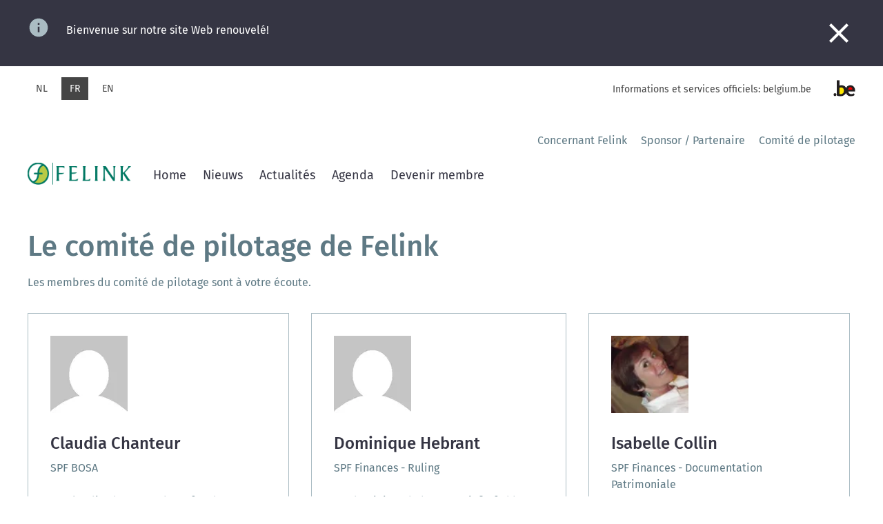

--- FILE ---
content_type: text/html; charset=utf-8
request_url: https://felink.be/fr/comite-de-pilotage/
body_size: 191775
content:
<!DOCTYPE html><html lang="fr"><head><meta charSet="utf-8"/><meta http-equiv="x-ua-compatible" content="ie=edge"/><meta name="viewport" content="width=device-width, initial-scale=1, shrink-to-fit=no"/><style data-href="/styles.a4f67e2fd0d6f679149c.css" id="gatsby-global-css">@font-face{font-family:Fira Sans;font-style:normal;font-display:swap;font-weight:400;src:url(/static/fira-sans-cyrillic-ext-400-normal-564a185c144ed9f62e938d8253f0c758.woff2) format("woff2"),url(/static/fira-sans-all-400-normal-1a38af2dce11ea0479ccea9ab4659cf8.woff) format("woff");unicode-range:U+0460-052f,U+1c80-1c88,U+20b4,U+2de0-2dff,U+a640-a69f,U+fe2e-fe2f}@font-face{font-family:Fira Sans;font-style:normal;font-display:swap;font-weight:400;src:url(/static/fira-sans-cyrillic-400-normal-7dba4aa82320f74f9d216f40c85d0641.woff2) format("woff2"),url(/static/fira-sans-all-400-normal-1a38af2dce11ea0479ccea9ab4659cf8.woff) format("woff");unicode-range:U+0400-045f,U+0490-0491,U+04b0-04b1,U+2116}@font-face{font-family:Fira Sans;font-style:normal;font-display:swap;font-weight:400;src:url([data-uri]) format("woff2"),url(/static/fira-sans-all-400-normal-1a38af2dce11ea0479ccea9ab4659cf8.woff) format("woff");unicode-range:U+1f??}@font-face{font-family:Fira Sans;font-style:normal;font-display:swap;font-weight:400;src:url(/static/fira-sans-greek-400-normal-783d115d0a492f5ddf091b21fb5f6552.woff2) format("woff2"),url(/static/fira-sans-all-400-normal-1a38af2dce11ea0479ccea9ab4659cf8.woff) format("woff");unicode-range:U+0370-03ff}@font-face{font-family:Fira Sans;font-style:normal;font-display:swap;font-weight:400;src:url([data-uri]) format("woff2"),url(/static/fira-sans-all-400-normal-1a38af2dce11ea0479ccea9ab4659cf8.woff) format("woff");unicode-range:U+0102-0103,U+0110-0111,U+0128-0129,U+0168-0169,U+01a0-01a1,U+01af-01b0,U+1ea0-1ef9,U+20ab}@font-face{font-family:Fira Sans;font-style:normal;font-display:swap;font-weight:400;src:url(/static/fira-sans-latin-ext-400-normal-21224af973428f0503c000e56577b93b.woff2) format("woff2"),url(/static/fira-sans-all-400-normal-1a38af2dce11ea0479ccea9ab4659cf8.woff) format("woff");unicode-range:U+0100-024f,U+0259,U+1e??,U+2020,U+20a0-20ab,U+20ad-20cf,U+2113,U+2c60-2c7f,U+a720-a7ff}@font-face{font-family:Fira Sans;font-style:normal;font-display:swap;font-weight:400;src:url(/static/fira-sans-latin-400-normal-78773521b0ffe376bc7edd8ec2a591fb.woff2) format("woff2"),url(/static/fira-sans-all-400-normal-1a38af2dce11ea0479ccea9ab4659cf8.woff) format("woff");unicode-range:U+00??,U+0131,U+0152-0153,U+02bb-02bc,U+02c6,U+02da,U+02dc,U+2000-206f,U+2074,U+20ac,U+2122,U+2191,U+2193,U+2212,U+2215,U+feff,U+fffd}@font-face{font-family:Fira Sans;font-style:italic;font-display:swap;font-weight:400;src:url(/static/fira-sans-cyrillic-ext-400-italic-5ef367e7cd949605aba3880daf844afe.woff2) format("woff2"),url(/static/fira-sans-all-400-italic-ed56090c9d4c3ebf06c4cccaca644b87.woff) format("woff");unicode-range:U+0460-052f,U+1c80-1c88,U+20b4,U+2de0-2dff,U+a640-a69f,U+fe2e-fe2f}@font-face{font-family:Fira Sans;font-style:italic;font-display:swap;font-weight:400;src:url(/static/fira-sans-cyrillic-400-italic-40b36b8ad842687035957e20a909c075.woff2) format("woff2"),url(/static/fira-sans-all-400-italic-ed56090c9d4c3ebf06c4cccaca644b87.woff) format("woff");unicode-range:U+0400-045f,U+0490-0491,U+04b0-04b1,U+2116}@font-face{font-family:Fira Sans;font-style:italic;font-display:swap;font-weight:400;src:url([data-uri]) format("woff2"),url(/static/fira-sans-all-400-italic-ed56090c9d4c3ebf06c4cccaca644b87.woff) format("woff");unicode-range:U+1f??}@font-face{font-family:Fira Sans;font-style:italic;font-display:swap;font-weight:400;src:url(/static/fira-sans-greek-400-italic-4bf95dc6957b32366a3285f6abdf3565.woff2) format("woff2"),url(/static/fira-sans-all-400-italic-ed56090c9d4c3ebf06c4cccaca644b87.woff) format("woff");unicode-range:U+0370-03ff}@font-face{font-family:Fira Sans;font-style:italic;font-display:swap;font-weight:400;src:url([data-uri]) format("woff2"),url(/static/fira-sans-all-400-italic-ed56090c9d4c3ebf06c4cccaca644b87.woff) format("woff");unicode-range:U+0102-0103,U+0110-0111,U+0128-0129,U+0168-0169,U+01a0-01a1,U+01af-01b0,U+1ea0-1ef9,U+20ab}@font-face{font-family:Fira Sans;font-style:italic;font-display:swap;font-weight:400;src:url(/static/fira-sans-latin-ext-400-italic-99629d08fd96c440f2e83e42a1e502ca.woff2) format("woff2"),url(/static/fira-sans-all-400-italic-ed56090c9d4c3ebf06c4cccaca644b87.woff) format("woff");unicode-range:U+0100-024f,U+0259,U+1e??,U+2020,U+20a0-20ab,U+20ad-20cf,U+2113,U+2c60-2c7f,U+a720-a7ff}@font-face{font-family:Fira Sans;font-style:italic;font-display:swap;font-weight:400;src:url(/static/fira-sans-latin-400-italic-ee9f23730618d80fcb96905621eb5155.woff2) format("woff2"),url(/static/fira-sans-all-400-italic-ed56090c9d4c3ebf06c4cccaca644b87.woff) format("woff");unicode-range:U+00??,U+0131,U+0152-0153,U+02bb-02bc,U+02c6,U+02da,U+02dc,U+2000-206f,U+2074,U+20ac,U+2122,U+2191,U+2193,U+2212,U+2215,U+feff,U+fffd}@font-face{font-family:Fira Sans;font-style:normal;font-display:swap;font-weight:500;src:url(/static/fira-sans-cyrillic-ext-500-normal-c5484f6279feaa0a5c41531f7fe07c10.woff2) format("woff2"),url(/static/fira-sans-all-500-normal-ec1b31a6dbaa6d7c6310afff23e59414.woff) format("woff");unicode-range:U+0460-052f,U+1c80-1c88,U+20b4,U+2de0-2dff,U+a640-a69f,U+fe2e-fe2f}@font-face{font-family:Fira Sans;font-style:normal;font-display:swap;font-weight:500;src:url(/static/fira-sans-cyrillic-500-normal-f9f3b19c02acf071e57b965bed8f3b02.woff2) format("woff2"),url(/static/fira-sans-all-500-normal-ec1b31a6dbaa6d7c6310afff23e59414.woff) format("woff");unicode-range:U+0400-045f,U+0490-0491,U+04b0-04b1,U+2116}@font-face{font-family:Fira Sans;font-style:normal;font-display:swap;font-weight:500;src:url([data-uri]) format("woff2"),url(/static/fira-sans-all-500-normal-ec1b31a6dbaa6d7c6310afff23e59414.woff) format("woff");unicode-range:U+1f??}@font-face{font-family:Fira Sans;font-style:normal;font-display:swap;font-weight:500;src:url(/static/fira-sans-greek-500-normal-6d7b53a149c1aacca64e8fd3e8454fb8.woff2) format("woff2"),url(/static/fira-sans-all-500-normal-ec1b31a6dbaa6d7c6310afff23e59414.woff) format("woff");unicode-range:U+0370-03ff}@font-face{font-family:Fira Sans;font-style:normal;font-display:swap;font-weight:500;src:url([data-uri]) format("woff2"),url(/static/fira-sans-all-500-normal-ec1b31a6dbaa6d7c6310afff23e59414.woff) format("woff");unicode-range:U+0102-0103,U+0110-0111,U+0128-0129,U+0168-0169,U+01a0-01a1,U+01af-01b0,U+1ea0-1ef9,U+20ab}@font-face{font-family:Fira Sans;font-style:normal;font-display:swap;font-weight:500;src:url(/static/fira-sans-latin-ext-500-normal-dd713b0bf71dc3b36dc741b666d8d1b9.woff2) format("woff2"),url(/static/fira-sans-all-500-normal-ec1b31a6dbaa6d7c6310afff23e59414.woff) format("woff");unicode-range:U+0100-024f,U+0259,U+1e??,U+2020,U+20a0-20ab,U+20ad-20cf,U+2113,U+2c60-2c7f,U+a720-a7ff}@font-face{font-family:Fira Sans;font-style:normal;font-display:swap;font-weight:500;src:url(/static/fira-sans-latin-500-normal-d8bc03a60729f4b05b42e057e21eaed3.woff2) format("woff2"),url(/static/fira-sans-all-500-normal-ec1b31a6dbaa6d7c6310afff23e59414.woff) format("woff");unicode-range:U+00??,U+0131,U+0152-0153,U+02bb-02bc,U+02c6,U+02da,U+02dc,U+2000-206f,U+2074,U+20ac,U+2122,U+2191,U+2193,U+2212,U+2215,U+feff,U+fffd}@font-face{font-family:Fira Sans;font-style:normal;font-display:swap;font-weight:600;src:url(/static/fira-sans-cyrillic-ext-600-normal-8637308178b0c91fc9e2cc36f567edd2.woff2) format("woff2"),url(/static/fira-sans-all-600-normal-6a46f8588af9323763fd8988a504efc1.woff) format("woff");unicode-range:U+0460-052f,U+1c80-1c88,U+20b4,U+2de0-2dff,U+a640-a69f,U+fe2e-fe2f}@font-face{font-family:Fira Sans;font-style:normal;font-display:swap;font-weight:600;src:url(/static/fira-sans-cyrillic-600-normal-c1af0aa46168bad0d681d0af3cccd8ba.woff2) format("woff2"),url(/static/fira-sans-all-600-normal-6a46f8588af9323763fd8988a504efc1.woff) format("woff");unicode-range:U+0400-045f,U+0490-0491,U+04b0-04b1,U+2116}@font-face{font-family:Fira Sans;font-style:normal;font-display:swap;font-weight:600;src:url([data-uri]) format("woff2"),url(/static/fira-sans-all-600-normal-6a46f8588af9323763fd8988a504efc1.woff) format("woff");unicode-range:U+1f??}@font-face{font-family:Fira Sans;font-style:normal;font-display:swap;font-weight:600;src:url(/static/fira-sans-greek-600-normal-48d3afc4d96836263e3cecc8ed9fc321.woff2) format("woff2"),url(/static/fira-sans-all-600-normal-6a46f8588af9323763fd8988a504efc1.woff) format("woff");unicode-range:U+0370-03ff}@font-face{font-family:Fira Sans;font-style:normal;font-display:swap;font-weight:600;src:url([data-uri]) format("woff2"),url(/static/fira-sans-all-600-normal-6a46f8588af9323763fd8988a504efc1.woff) format("woff");unicode-range:U+0102-0103,U+0110-0111,U+0128-0129,U+0168-0169,U+01a0-01a1,U+01af-01b0,U+1ea0-1ef9,U+20ab}@font-face{font-family:Fira Sans;font-style:normal;font-display:swap;font-weight:600;src:url(/static/fira-sans-latin-ext-600-normal-f4a801422a660ee61fa4546664ed7dab.woff2) format("woff2"),url(/static/fira-sans-all-600-normal-6a46f8588af9323763fd8988a504efc1.woff) format("woff");unicode-range:U+0100-024f,U+0259,U+1e??,U+2020,U+20a0-20ab,U+20ad-20cf,U+2113,U+2c60-2c7f,U+a720-a7ff}@font-face{font-family:Fira Sans;font-style:normal;font-display:swap;font-weight:600;src:url(/static/fira-sans-latin-600-normal-5a2c789b59571ce97f51f9c75600f49b.woff2) format("woff2"),url(/static/fira-sans-all-600-normal-6a46f8588af9323763fd8988a504efc1.woff) format("woff");unicode-range:U+00??,U+0131,U+0152-0153,U+02bb-02bc,U+02c6,U+02da,U+02dc,U+2000-206f,U+2074,U+20ac,U+2122,U+2191,U+2193,U+2212,U+2215,U+feff,U+fffd}@font-face{font-family:Quicksand;font-style:normal;font-display:swap;font-weight:400;src:url([data-uri]) format("woff2"),url(/static/quicksand-all-400-normal-e0bb8e9e4e9c6001350a2bc510f2c805.woff) format("woff");unicode-range:U+0102-0103,U+0110-0111,U+0128-0129,U+0168-0169,U+01a0-01a1,U+01af-01b0,U+1ea0-1ef9,U+20ab}@font-face{font-family:Quicksand;font-style:normal;font-display:swap;font-weight:400;src:url(/static/quicksand-latin-ext-400-normal-0b4895f9d22fc5c0075cd62cf84447d8.woff2) format("woff2"),url(/static/quicksand-all-400-normal-e0bb8e9e4e9c6001350a2bc510f2c805.woff) format("woff");unicode-range:U+0100-024f,U+0259,U+1e??,U+2020,U+20a0-20ab,U+20ad-20cf,U+2113,U+2c60-2c7f,U+a720-a7ff}@font-face{font-family:Quicksand;font-style:normal;font-display:swap;font-weight:400;src:url(/static/quicksand-latin-400-normal-099548fac114f5f6498c5c75b943581d.woff2) format("woff2"),url(/static/quicksand-all-400-normal-e0bb8e9e4e9c6001350a2bc510f2c805.woff) format("woff");unicode-range:U+00??,U+0131,U+0152-0153,U+02bb-02bc,U+02c6,U+02da,U+02dc,U+2000-206f,U+2074,U+20ac,U+2122,U+2191,U+2193,U+2212,U+2215,U+feff,U+fffd}@font-face{font-family:Quicksand;font-style:normal;font-display:swap;font-weight:500;src:url([data-uri]) format("woff2"),url(/static/quicksand-all-500-normal-972a88de4d51914abcf56d364cb222dd.woff) format("woff");unicode-range:U+0102-0103,U+0110-0111,U+0128-0129,U+0168-0169,U+01a0-01a1,U+01af-01b0,U+1ea0-1ef9,U+20ab}@font-face{font-family:Quicksand;font-style:normal;font-display:swap;font-weight:500;src:url(/static/quicksand-latin-ext-500-normal-48bf9466aa3e4d91071c128ee001fb33.woff2) format("woff2"),url(/static/quicksand-all-500-normal-972a88de4d51914abcf56d364cb222dd.woff) format("woff");unicode-range:U+0100-024f,U+0259,U+1e??,U+2020,U+20a0-20ab,U+20ad-20cf,U+2113,U+2c60-2c7f,U+a720-a7ff}@font-face{font-family:Quicksand;font-style:normal;font-display:swap;font-weight:500;src:url(/static/quicksand-latin-500-normal-95c5c43a3e722a7d05fcaa65ae220540.woff2) format("woff2"),url(/static/quicksand-all-500-normal-972a88de4d51914abcf56d364cb222dd.woff) format("woff");unicode-range:U+00??,U+0131,U+0152-0153,U+02bb-02bc,U+02c6,U+02da,U+02dc,U+2000-206f,U+2074,U+20ac,U+2122,U+2191,U+2193,U+2212,U+2215,U+feff,U+fffd}@font-face{font-family:Quicksand;font-style:normal;font-display:swap;font-weight:600;src:url([data-uri]) format("woff2"),url(/static/quicksand-all-600-normal-025e3b8b0ca27c0d85cb911734852a88.woff) format("woff");unicode-range:U+0102-0103,U+0110-0111,U+0128-0129,U+0168-0169,U+01a0-01a1,U+01af-01b0,U+1ea0-1ef9,U+20ab}@font-face{font-family:Quicksand;font-style:normal;font-display:swap;font-weight:600;src:url(/static/quicksand-latin-ext-600-normal-bcc37a433cc3dd51921368d53c8b01a9.woff2) format("woff2"),url(/static/quicksand-all-600-normal-025e3b8b0ca27c0d85cb911734852a88.woff) format("woff");unicode-range:U+0100-024f,U+0259,U+1e??,U+2020,U+20a0-20ab,U+20ad-20cf,U+2113,U+2c60-2c7f,U+a720-a7ff}@font-face{font-family:Quicksand;font-style:normal;font-display:swap;font-weight:600;src:url(/static/quicksand-latin-600-normal-491630ff7d577d81013e4d83000c8b1d.woff2) format("woff2"),url(/static/quicksand-all-600-normal-025e3b8b0ca27c0d85cb911734852a88.woff) format("woff");unicode-range:U+00??,U+0131,U+0152-0153,U+02bb-02bc,U+02c6,U+02da,U+02dc,U+2000-206f,U+2074,U+20ac,U+2122,U+2191,U+2193,U+2212,U+2215,U+feff,U+fffd}@font-face{font-family:Roboto;font-style:normal;font-display:swap;font-weight:400;src:url(/static/roboto-cyrillic-ext-400-normal-c00467dc3792a8ab586955a3faefcac9.woff2) format("woff2"),url(/static/roboto-all-400-normal-62b936e168110e58e89e70ec82e22755.woff) format("woff");unicode-range:U+0460-052f,U+1c80-1c88,U+20b4,U+2de0-2dff,U+a640-a69f,U+fe2e-fe2f}@font-face{font-family:Roboto;font-style:normal;font-display:swap;font-weight:400;src:url([data-uri]) format("woff2"),url(/static/roboto-all-400-normal-62b936e168110e58e89e70ec82e22755.woff) format("woff");unicode-range:U+0301,U+0400-045f,U+0490-0491,U+04b0-04b1,U+2116}@font-face{font-family:Roboto;font-style:normal;font-display:swap;font-weight:400;src:url([data-uri]) format("woff2"),url(/static/roboto-all-400-normal-62b936e168110e58e89e70ec82e22755.woff) format("woff");unicode-range:U+1f??}@font-face{font-family:Roboto;font-style:normal;font-display:swap;font-weight:400;src:url([data-uri]) format("woff2"),url(/static/roboto-all-400-normal-62b936e168110e58e89e70ec82e22755.woff) format("woff");unicode-range:U+0370-03ff}@font-face{font-family:Roboto;font-style:normal;font-display:swap;font-weight:400;src:url([data-uri]) format("woff2"),url(/static/roboto-all-400-normal-62b936e168110e58e89e70ec82e22755.woff) format("woff");unicode-range:U+0102-0103,U+0110-0111,U+0128-0129,U+0168-0169,U+01a0-01a1,U+01af-01b0,U+1ea0-1ef9,U+20ab}@font-face{font-family:Roboto;font-style:normal;font-display:swap;font-weight:400;src:url(/static/roboto-latin-ext-400-normal-87ace20058325aa069320aa4af875dff.woff2) format("woff2"),url(/static/roboto-all-400-normal-62b936e168110e58e89e70ec82e22755.woff) format("woff");unicode-range:U+0100-024f,U+0259,U+1e??,U+2020,U+20a0-20ab,U+20ad-20cf,U+2113,U+2c60-2c7f,U+a720-a7ff}@font-face{font-family:Roboto;font-style:normal;font-display:swap;font-weight:400;src:url(/static/roboto-latin-400-normal-15d9f621c3bd1599f0169dcf0bd5e63e.woff2) format("woff2"),url(/static/roboto-all-400-normal-62b936e168110e58e89e70ec82e22755.woff) format("woff");unicode-range:U+00??,U+0131,U+0152-0153,U+02bb-02bc,U+02c6,U+02da,U+02dc,U+2000-206f,U+2074,U+20ac,U+2122,U+2191,U+2193,U+2212,U+2215,U+feff,U+fffd}@font-face{font-family:Roboto;font-style:normal;font-display:swap;font-weight:700;src:url(/static/roboto-cyrillic-ext-700-normal-e0bc9313fdde7851c88c901baf3c2b5c.woff2) format("woff2"),url(/static/roboto-all-700-normal-aa462125b8faf7600001e1fe9b47e216.woff) format("woff");unicode-range:U+0460-052f,U+1c80-1c88,U+20b4,U+2de0-2dff,U+a640-a69f,U+fe2e-fe2f}@font-face{font-family:Roboto;font-style:normal;font-display:swap;font-weight:700;src:url([data-uri]) format("woff2"),url(/static/roboto-all-700-normal-aa462125b8faf7600001e1fe9b47e216.woff) format("woff");unicode-range:U+0301,U+0400-045f,U+0490-0491,U+04b0-04b1,U+2116}@font-face{font-family:Roboto;font-style:normal;font-display:swap;font-weight:700;src:url([data-uri]) format("woff2"),url(/static/roboto-all-700-normal-aa462125b8faf7600001e1fe9b47e216.woff) format("woff");unicode-range:U+1f??}@font-face{font-family:Roboto;font-style:normal;font-display:swap;font-weight:700;src:url([data-uri]) format("woff2"),url(/static/roboto-all-700-normal-aa462125b8faf7600001e1fe9b47e216.woff) format("woff");unicode-range:U+0370-03ff}@font-face{font-family:Roboto;font-style:normal;font-display:swap;font-weight:700;src:url([data-uri]) format("woff2"),url(/static/roboto-all-700-normal-aa462125b8faf7600001e1fe9b47e216.woff) format("woff");unicode-range:U+0102-0103,U+0110-0111,U+0128-0129,U+0168-0169,U+01a0-01a1,U+01af-01b0,U+1ea0-1ef9,U+20ab}@font-face{font-family:Roboto;font-style:normal;font-display:swap;font-weight:700;src:url(/static/roboto-latin-ext-700-normal-deb26e9b1a25438118e5d39d741ae6b6.woff2) format("woff2"),url(/static/roboto-all-700-normal-aa462125b8faf7600001e1fe9b47e216.woff) format("woff");unicode-range:U+0100-024f,U+0259,U+1e??,U+2020,U+20a0-20ab,U+20ad-20cf,U+2113,U+2c60-2c7f,U+a720-a7ff}@font-face{font-family:Roboto;font-style:normal;font-display:swap;font-weight:700;src:url(/static/roboto-latin-700-normal-e9f5aaf547f165386cd313b995dddd8e.woff2) format("woff2"),url(/static/roboto-all-700-normal-aa462125b8faf7600001e1fe9b47e216.woff) format("woff");unicode-range:U+00??,U+0131,U+0152-0153,U+02bb-02bc,U+02c6,U+02da,U+02dc,U+2000-206f,U+2074,U+20ac,U+2122,U+2191,U+2193,U+2212,U+2215,U+feff,U+fffd}@font-face{font-family:Catamaran;font-style:normal;font-display:swap;font-weight:400;src:url(/static/catamaran-tamil-400-normal-c42561b18d62e321ef839127b1dc2441.woff2) format("woff2"),url(/static/catamaran-tamil-400-normal-9c3860bef765e62825c15b64a0d8e447.woff) format("woff");unicode-range:U+0964-0965,U+0b82-0bfa,U+200c-200d,U+20b9,U+25cc}@font-face{font-family:Catamaran;font-style:normal;font-display:swap;font-weight:400;src:url([data-uri]) format("woff2"),url([data-uri]) format("woff");unicode-range:U+0100-02af,U+0304,U+0308,U+0329,U+1e00-1e9f,U+1ef2-1eff,U+2020,U+20a0-20ab,U+20ad-20cf,U+2113,U+2c60-2c7f,U+a720-a7ff}@font-face{font-family:Catamaran;font-style:normal;font-display:swap;font-weight:400;src:url([data-uri]) format("woff2"),url(/static/catamaran-latin-400-normal-ef822a6cd4693824b36e25c930a6d0f1.woff) format("woff");unicode-range:U+00??,U+0131,U+0152-0153,U+02bb-02bc,U+02c6,U+02da,U+02dc,U+0304,U+0308,U+0329,U+2000-206f,U+2074,U+20ac,U+2122,U+2191,U+2193,U+2212,U+2215,U+feff,U+fffd}@font-face{font-family:Catamaran;font-style:normal;font-display:swap;font-weight:700;src:url(/static/catamaran-tamil-700-normal-2c0e09ec6f2b5bd7472eb2d31e20c1f8.woff2) format("woff2"),url(/static/catamaran-tamil-700-normal-04cc788b00174b9cad40a1cc7b922ed6.woff) format("woff");unicode-range:U+0964-0965,U+0b82-0bfa,U+200c-200d,U+20b9,U+25cc}@font-face{font-family:Catamaran;font-style:normal;font-display:swap;font-weight:700;src:url([data-uri]) format("woff2"),url([data-uri]) format("woff");unicode-range:U+0100-02af,U+0304,U+0308,U+0329,U+1e00-1e9f,U+1ef2-1eff,U+2020,U+20a0-20ab,U+20ad-20cf,U+2113,U+2c60-2c7f,U+a720-a7ff}@font-face{font-family:Catamaran;font-style:normal;font-display:swap;font-weight:700;src:url([data-uri]) format("woff2"),url(/static/catamaran-latin-700-normal-783cc06432128b50d802a27836d24634.woff) format("woff");unicode-range:U+00??,U+0131,U+0152-0153,U+02bb-02bc,U+02c6,U+02da,U+02dc,U+0304,U+0308,U+0329,U+2000-206f,U+2074,U+20ac,U+2122,U+2191,U+2193,U+2212,U+2215,U+feff,U+fffd}
/*! tailwindcss v2.2.17 | MIT License | https://tailwindcss.com */

/*! modern-normalize v1.1.0 | MIT License | https://github.com/sindresorhus/modern-normalize */html{-moz-tab-size:4;-o-tab-size:4;tab-size:4;line-height:1.15;-webkit-text-size-adjust:100%}body{margin:0;font-family:system-ui,-apple-system,Segoe UI,Roboto,Helvetica,Arial,sans-serif,Apple Color Emoji,Segoe UI Emoji}hr{height:0;color:inherit}b,strong{font-weight:bolder}code,pre{font-family:ui-monospace,SFMono-Regular,Consolas,Liberation Mono,Menlo,monospace;font-size:1em}small{font-size:80%}sub{font-size:75%;line-height:0;position:relative;vertical-align:baseline;bottom:-.25em}table{text-indent:0;border-color:inherit}button,input,select,textarea{font-family:inherit;font-size:100%;line-height:1.15;margin:0}button,select{text-transform:none}[type=button],[type=submit],button{-webkit-appearance:button}legend{padding:0}[type=search]{-webkit-appearance:textfield;outline-offset:-2px}summary{display:list-item}blockquote,figure,h1,h2,h3,h4,h5,h6,hr,p,pre{margin:0}button{background-color:transparent;background-image:none}fieldset,ol,ul{margin:0;padding:0}ol,ul{list-style:none}html{font-family:Fira Sans,sans-serif;line-height:1.5}body{font-family:inherit;line-height:inherit}*,:after,:before{box-sizing:border-box;border:0 solid}hr{border-top-width:1px}img{border-style:solid}textarea{resize:vertical}input::-moz-placeholder,textarea::-moz-placeholder{opacity:1;color:#9ca3af}input:-ms-input-placeholder,textarea:-ms-input-placeholder{opacity:1;color:#9ca3af}input::placeholder,textarea::placeholder{opacity:1;color:#9ca3af}[role=button],button{cursor:pointer}table{border-collapse:collapse}h1,h2,h3,h4,h5,h6{font-size:inherit;font-weight:inherit}a{color:inherit;text-decoration:inherit}button,input,select,textarea{padding:0;line-height:inherit;color:inherit}code,pre{font-family:ui-monospace,SFMono-Regular,Menlo,Monaco,Consolas,Liberation Mono,Courier New,monospace}embed,iframe,img,object,svg,video{display:block;vertical-align:middle}img,video{max-width:100%;height:auto}[hidden]{display:none}*,:after,:before{--tw-border-opacity:1;border-color:rgba(229,231,235,var(--tw-border-opacity))}*{-ms-word-break:break-all;word-break:break-all;word-break:break-word;-webkit-hyphens:auto;-ms-hyphens:auto;hyphens:auto}body{--tw-text-opacity:1;color:rgba(94,121,132,var(--tw-text-opacity));--tw-bg-opacity:1;background-color:rgba(255,255,255,var(--tw-bg-opacity))}h1{font-size:32px;line-height:40px;font-weight:500}@media (min-width:768px){h1{font-size:36px;line-height:44px}}@media (min-width:1200px){h1{font-size:42px;line-height:50px}}h2{font-size:24px;line-height:32px;font-weight:500}@media (min-width:768px){h2{font-size:28px;line-height:36px}}@media (min-width:1200px){h2{font-size:32px;line-height:40px}}h3{font-size:20px;line-height:28px;font-weight:400}@media (min-width:768px){h3{font-size:24px;line-height:32px}}h4{font-size:20px;line-height:28px}h4,h5{font-weight:500}h5{font-size:1.125rem;line-height:1.75rem}h6{font-weight:500}h6,p{font-size:1rem;line-height:1.5rem}blockquote,code,ol,p,pre,table,ul{margin-top:.5rem}h1+h2,h1+p{margin-top:2rem}h2+h3,h2+p,h3+h4,h3+p,h4+h5,h4+p,h5+h6,h5+p,h6+p{margin-top:1rem}p+blockquote,p+h2,p+h3,p+h4,p+h5,p+h6,p+ol,p+table,p+ul,ul+h2,ul+h3,ul+h4{margin-top:2rem}ul{list-style-type:disc}ol,ul{margin-left:1.25rem}ol{list-style-type:decimal}ol ol,ul ul{margin-top:0}ol+p,ol+ul,ul+ol,ul+p{margin-top:2rem}a{font-weight:500;color:rgba(94,121,132,var(--tw-text-opacity))}a,a:hover{--tw-text-opacity:1}a:hover{color:rgba(53,53,67,var(--tw-text-opacity))}a{text-decoration:underline}b,strong{font-weight:600}.container{width:100%}@media (min-width:480px){.container{max-width:480px}}@media (min-width:768px){.container{max-width:768px}}@media (min-width:1200px){.container{max-width:1200px}}@media (min-width:1440px){.container{max-width:1440px}}.pointer-events-none{pointer-events:none}.visible{visibility:visible}.fixed{position:fixed}.absolute{position:absolute}.relative{position:relative}.sticky{position:sticky}.inset-0{top:0;right:0;bottom:0;left:0}.inset-3{top:3px;right:3px;bottom:3px;left:3px}.inset-y-0{top:0;bottom:0}.top-0{top:0}.top-4{top:1rem}.right-0{right:0}.right-2{right:.5rem}.right-5{right:1.25rem}.bottom-0{bottom:0}.left-0{left:0}.left-2{left:.5rem}.z-10{z-index:10}.z-20{z-index:20}.col-span-2{grid-column:span 2/span 2}.float-left{float:left}.m-0{margin:0}.m-2{margin:.5rem}.m-8{margin:2rem}.mx-0{margin-left:0;margin-right:0}.mx-1{margin-left:.25rem;margin-right:.25rem}.mx-2{margin-left:.5rem;margin-right:.5rem}.mx-auto{margin-left:auto;margin-right:auto}.my-1{margin-top:.25rem;margin-bottom:.25rem}.my-2{margin-top:.5rem;margin-bottom:.5rem}.my-3{margin-top:.75rem;margin-bottom:.75rem}.my-4{margin-top:1rem;margin-bottom:1rem}.my-6{margin-top:1.5rem;margin-bottom:1.5rem}.my-8{margin-top:2rem;margin-bottom:2rem}.mt-0{margin-top:0}.mt-1{margin-top:.25rem}.mt-2{margin-top:.5rem}.mt-3{margin-top:.75rem}.mt-4{margin-top:1rem}.mt-6{margin-top:1.5rem}.mt-8{margin-top:2rem}.mt-10{margin-top:2.5rem}.mt-12{margin-top:3rem}.mt-96{margin-top:24rem}.-mt-6{margin-top:-1.5rem}.-mt-10{margin-top:-2.5rem}.-mt-28{margin-top:-7rem}.mr-1{margin-right:.25rem}.mr-2{margin-right:.5rem}.mr-3{margin-right:.75rem}.mr-4{margin-right:1rem}.mr-6{margin-right:1.5rem}.mr-8{margin-right:2rem}.mr-14{margin-right:3.5rem}.mb-0{margin-bottom:0}.mb-1{margin-bottom:.25rem}.mb-2{margin-bottom:.5rem}.mb-3{margin-bottom:.75rem}.mb-4{margin-bottom:1rem}.mb-5{margin-bottom:1.25rem}.mb-6{margin-bottom:1.5rem}.mb-7{margin-bottom:1.75rem}.mb-8{margin-bottom:2rem}.mb-10{margin-bottom:2.5rem}.mb-12{margin-bottom:3rem}.mb-20{margin-bottom:5rem}.ml-0{margin-left:0}.ml-1{margin-left:.25rem}.ml-2{margin-left:.5rem}.ml-3{margin-left:.75rem}.ml-4{margin-left:1rem}.ml-5{margin-left:1.25rem}.ml-14{margin-left:3.5rem}.block{display:block}.inline-block{display:inline-block}.inline{display:inline}.flex{display:flex}.inline-flex{display:inline-flex}.table{display:table}.grid{display:grid}.hidden{display:none}.h-4{height:1rem}.h-5{height:1.25rem}.h-10{height:2.5rem}.h-16{height:4rem}.h-full{height:100%}.h-radio{height:1.375rem}.max-h-60{max-height:15rem}.min-h-input{min-height:2.875rem}.w-4{width:1rem}.w-5{width:1.25rem}.w-10{width:2.5rem}.w-16{width:4rem}.w-40{width:10rem}.w-72{width:18rem}.w-2\/4{width:50%}.w-1\/6{width:16.666667%}.w-full{width:100%}.w-radio{width:1.375rem}.min-w-0{min-width:0}.min-w-button{min-width:11.25rem}.max-w-xs{max-width:20rem}.max-w-sm{max-width:24rem}.max-w-lg{max-width:32rem}.max-w-4xl{max-width:56rem}.max-w-7xl{max-width:80rem}.max-w-full{max-width:100%}.flex-1{flex:1 1 0%}.flex-shrink{flex-shrink:1}.flex-grow-0{flex-grow:0}.flex-grow{flex-grow:1}.border-collapse{border-collapse:collapse}.origin-top-left{transform-origin:top left}.transform{--tw-translate-x:0;--tw-translate-y:0;--tw-rotate:0;--tw-skew-x:0;--tw-skew-y:0;--tw-scale-x:1;--tw-scale-y:1;transform:translateX(var(--tw-translate-x)) translateY(var(--tw-translate-y)) rotate(var(--tw-rotate)) skewX(var(--tw-skew-x)) skewY(var(--tw-skew-y)) scaleX(var(--tw-scale-x)) scaleY(var(--tw-scale-y))}@keyframes spin{to{transform:rotate(1turn)}}@keyframes ping{75%,to{transform:scale(2);opacity:0}}@keyframes pulse{50%{opacity:.5}}@keyframes bounce{0%,to{transform:translateY(-25%);animation-timing-function:cubic-bezier(.8,0,1,1)}50%{transform:none;animation-timing-function:cubic-bezier(0,0,.2,1)}}.cursor-default{cursor:default}.cursor-pointer{cursor:pointer}.cursor-text{cursor:text}.cursor-not-allowed{cursor:not-allowed}.resize{resize:both}.list-none{list-style-type:none}.appearance-none{-webkit-appearance:none;-moz-appearance:none;appearance:none}.grid-cols-1{grid-template-columns:repeat(1,minmax(0,1fr))}.grid-cols-2{grid-template-columns:repeat(2,minmax(0,1fr))}.grid-cols-3{grid-template-columns:repeat(3,minmax(0,1fr))}.grid-cols-4{grid-template-columns:repeat(4,minmax(0,1fr))}.flex-row{flex-direction:row}.flex-col{flex-direction:column}.flex-col-reverse{flex-direction:column-reverse}.flex-wrap{flex-wrap:wrap}.content-center{align-content:center}.items-start{align-items:flex-start}.items-end{align-items:flex-end}.items-center{align-items:center}.justify-start{justify-content:flex-start}.justify-end{justify-content:flex-end}.justify-center{justify-content:center}.justify-between{justify-content:space-between}.gap-2{gap:.5rem}.gap-4{gap:1rem}.gap-6{gap:1.5rem}.gap-8{gap:2rem}.gap-y-0{row-gap:0}.space-x-1>:not([hidden])~:not([hidden]){--tw-space-x-reverse:0;margin-right:calc(0.25rem*var(--tw-space-x-reverse));margin-left:calc(0.25rem*(1 - var(--tw-space-x-reverse)))}.self-center{align-self:center}.overflow-auto{overflow:auto}.overflow-hidden,.truncate{overflow:hidden}.truncate{text-overflow:ellipsis;white-space:nowrap}.rounded-none{border-radius:0}.rounded-sm{border-radius:.125rem}.rounded{border-radius:.25rem}.rounded-full{border-radius:9999px}.rounded-r-sm{border-top-right-radius:.125rem;border-bottom-right-radius:.125rem}.rounded-l-sm{border-top-left-radius:.125rem;border-bottom-left-radius:.125rem}.border-2{border-width:2px}.border-8{border-width:8px}.border{border-width:1px}.border-t-0{border-top-width:0}.border-t-8{border-top-width:8px}.border-t{border-top-width:1px}.border-b-0{border-bottom-width:0}.border-b{border-bottom-width:1px}.border-solid{border-style:solid}.border-dashed{border-style:dashed}.border-dotted{border-style:dotted}.border-transparent{border-color:transparent}.border-c-header-borderActive{--tw-border-opacity:1;border-color:rgba(23,153,206,var(--tw-border-opacity))}.border-c-header-borderMenuContainer,.border-c-header-search-border,.border-c-secondary-button-border{--tw-border-opacity:1;border-color:rgba(170,188,195,var(--tw-border-opacity))}.border-c-dark-button-border,.border-c-filters-iconButton-accordionBorder{--tw-border-opacity:1;border-color:rgba(94,121,132,var(--tw-border-opacity))}.border-c-tooltip-border{--tw-border-opacity:1;border-color:rgba(224,225,228,var(--tw-border-opacity))}.border-c-card-contact-border{--tw-border-opacity:1;border-color:rgba(170,188,195,var(--tw-border-opacity))}.border-c-calendar-border,.border-c-calendar-borderWrapper,.border-c-twitter-border{--tw-border-opacity:1;border-color:rgba(224,225,228,var(--tw-border-opacity))}.border-c-calendar-textInputBorder{--tw-border-opacity:1;border-color:rgba(170,188,195,var(--tw-border-opacity))}.border-c-calendar-textInputBorderFocus{--tw-border-opacity:1;border-color:rgba(23,153,206,var(--tw-border-opacity))}.border-c-calendar-textInputPlaceholder{--tw-border-opacity:1;border-color:rgba(94,121,132,var(--tw-border-opacity))}.border-c-calendar-textError,.border-c-form-error{--tw-border-opacity:1;border-color:rgba(201,46,25,var(--tw-border-opacity))}.border-c-accordion-border,.border-c-input-border{--tw-border-opacity:1;border-color:rgba(170,188,195,var(--tw-border-opacity))}.border-c-input-borderHover{--tw-border-opacity:1;border-color:rgba(94,121,132,var(--tw-border-opacity))}.border-c-input-borderFocus{--tw-border-opacity:1;border-color:rgba(23,153,206,var(--tw-border-opacity))}.border-c-input-error,.border-c-input-options-error{--tw-border-opacity:1;border-color:rgba(201,46,25,var(--tw-border-opacity))}.border-c-input-options-checkboxColour{--tw-border-opacity:1;border-color:rgba(170,188,195,var(--tw-border-opacity))}.border-c-input-options-checkboxCheckedColour{--tw-border-opacity:1;border-color:rgba(53,53,67,var(--tw-border-opacity))}.border-c-input-options-radioColour{--tw-border-opacity:1;border-color:rgba(170,188,195,var(--tw-border-opacity))}.border-c-input-options-radioCheckedColour{--tw-border-opacity:1;border-color:rgba(244,245,248,var(--tw-border-opacity))}.border-c-input-select-border{--tw-border-opacity:1;border-color:rgba(94,121,132,var(--tw-border-opacity))}.border-c-input-select-error{--tw-border-opacity:1;border-color:rgba(201,46,25,var(--tw-border-opacity))}.border-c-input-select-selectList{--tw-border-opacity:1;border-color:rgba(192,209,216,var(--tw-border-opacity))}.border-c-toggle-input-error{--tw-border-opacity:1;border-color:rgba(201,46,25,var(--tw-border-opacity))}.border-c-toggle-input-border{--tw-border-opacity:1;border-color:rgba(170,188,195,var(--tw-border-opacity))}.border-c-toggle-input-borderFocus{--tw-border-opacity:1;border-color:rgba(94,121,132,var(--tw-border-opacity))}.border-c-uploads-border{--tw-border-opacity:1;border-color:rgba(170,188,195,var(--tw-border-opacity))}.border-c-uploads-borderDragging{--tw-border-opacity:1;border-color:rgba(53,53,67,var(--tw-border-opacity))}.border-c-uploads-borderActive{--tw-border-opacity:1;border-color:rgba(23,153,206,var(--tw-border-opacity))}.border-c-uploads-buttonFg{--tw-border-opacity:1;border-color:rgba(94,121,132,var(--tw-border-opacity))}.border-c-uploads-loaderBg{--tw-border-opacity:1;border-color:rgba(178,194,201,var(--tw-border-opacity))}.border-c-filter-button-border{--tw-border-opacity:1;border-color:rgba(170,188,195,var(--tw-border-opacity))}.border-c-filter-button-borderHover{--tw-border-opacity:1;border-color:rgba(94,121,132,var(--tw-border-opacity))}.border-c-textarea-error{--tw-border-opacity:1;border-color:rgba(201,46,25,var(--tw-border-opacity))}.border-c-textarea-border{--tw-border-opacity:1;border-color:rgba(170,188,195,var(--tw-border-opacity))}.border-c-textarea-borderHover{--tw-border-opacity:1;border-color:rgba(94,121,132,var(--tw-border-opacity))}.border-c-textarea-borderFocus{--tw-border-opacity:1;border-color:rgba(23,153,206,var(--tw-border-opacity))}.border-c-pagination-border{--tw-border-opacity:1;border-color:rgba(94,121,132,var(--tw-border-opacity))}.border-c-news-template-border{--tw-border-opacity:1;border-color:rgba(53,53,67,var(--tw-border-opacity))}.border-c-news-template-divide{--tw-border-opacity:1;border-color:rgba(170,188,195,var(--tw-border-opacity))}.border-c-utils-generic-border{--tw-border-opacity:1;border-color:rgba(53,53,67,var(--tw-border-opacity))}.hover\:border-c-secondary-button-hover:hover{--tw-border-opacity:1;border-color:rgba(244,245,248,var(--tw-border-opacity))}.hover\:border-c-secondary-button-disabledHoverBorder:hover{--tw-border-opacity:1;border-color:rgba(170,188,195,var(--tw-border-opacity))}.hover\:border-c-dark-button-hoverBorder:hover{--tw-border-opacity:1;border-color:rgba(244,245,248,var(--tw-border-opacity))}.bg-transparent{background-color:transparent}.bg-white{--tw-bg-opacity:1;background-color:rgba(255,255,255,var(--tw-bg-opacity))}.bg-thunderbird-50{--tw-bg-opacity:1;background-color:rgba(252,93,68,var(--tw-bg-opacity))}.bg-c-header-bg{--tw-bg-opacity:1;background-color:rgba(255,255,255,var(--tw-bg-opacity))}.bg-c-fed-header-bg{--tw-bg-opacity:1;background-color:rgba(69,69,69,var(--tw-bg-opacity))}.bg-c-fed-header-bgLight{--tw-bg-opacity:1;background-color:rgba(255,255,255,var(--tw-bg-opacity))}.bg-c-fed-header-buttonBg{--tw-bg-opacity:1;background-color:rgba(69,69,69,var(--tw-bg-opacity))}.bg-c-footer-bg{--tw-bg-opacity:1;background-color:rgba(53,53,67,var(--tw-bg-opacity))}.bg-c-fed-footer-bg,.bg-c-header-search-bg{--tw-bg-opacity:1;background-color:rgba(244,245,248,var(--tw-bg-opacity))}.bg-c-header-search-searchButton,.bg-c-primary-button-bg{--tw-bg-opacity:1;background-color:rgba(94,121,132,var(--tw-bg-opacity))}.bg-c-secondary-button-bg{--tw-bg-opacity:1;background-color:rgba(255,255,255,var(--tw-bg-opacity))}.bg-c-tertiary-button-bg{--tw-bg-opacity:1;background-color:rgba(53,53,67,var(--tw-bg-opacity))}.bg-c-dark-button-bg,.bg-c-filters-iconButton-bg{--tw-bg-opacity:1;background-color:rgba(94,121,132,var(--tw-bg-opacity))}.bg-c-image-and-content-section-bg{--tw-bg-opacity:1;background-color:rgba(255,255,255,var(--tw-bg-opacity))}.bg-c-announcement-wrapper-generic{--tw-bg-opacity:1;background-color:rgba(53,53,67,var(--tw-bg-opacity))}.bg-c-announcement-wrapper-important{--tw-bg-opacity:1;background-color:rgba(201,46,25,var(--tw-bg-opacity))}.bg-c-table-bg{--tw-bg-opacity:1;background-color:rgba(244,245,248,var(--tw-bg-opacity))}.bg-c-tooltip-arrow,.bg-c-tooltip-bg{--tw-bg-opacity:1;background-color:rgba(255,255,255,var(--tw-bg-opacity))}.bg-c-banner-wrapper-dark,.bg-c-card-content-bg,.bg-c-card-quote-wrapper-bg,.bg-c-icon-wrapper-bg{--tw-bg-opacity:1;background-color:rgba(53,53,67,var(--tw-bg-opacity))}.bg-c-banner-wrapper-light{--tw-bg-opacity:1;background-color:rgba(255,255,255,var(--tw-bg-opacity))}.bg-c-hero-banner-card-darkBg{--tw-bg-opacity:1;background-color:rgba(53,53,67,var(--tw-bg-opacity))}.bg-c-hero-banner-card-lightBg{--tw-bg-opacity:1;background-color:rgba(255,255,255,var(--tw-bg-opacity))}.bg-c-timeline-card-bgContent,.bg-c-timeline-card-bgWrapper{--tw-bg-opacity:1;background-color:rgba(244,245,248,var(--tw-bg-opacity))}.bg-c-calendar-dayText{--tw-bg-opacity:1;background-color:rgba(94,121,132,var(--tw-bg-opacity))}.bg-c-calendar-dayTextHover{--tw-bg-opacity:1;background-color:rgba(53,53,67,var(--tw-bg-opacity))}.bg-c-calendar-bg{--tw-bg-opacity:1;background-color:rgba(244,245,248,var(--tw-bg-opacity))}.bg-c-input-options-checkboxCheckedColour,.bg-c-input-options-radioBackground{--tw-bg-opacity:1;background-color:rgba(53,53,67,var(--tw-bg-opacity))}.bg-c-input-select-selectedOptions{--tw-bg-opacity:1;background-color:rgba(244,245,248,var(--tw-bg-opacity))}.bg-c-toggle-input-text{--tw-bg-opacity:1;background-color:rgba(53,53,67,var(--tw-bg-opacity))}.bg-c-uploads-bg{--tw-bg-opacity:1;background-color:rgba(244,245,248,var(--tw-bg-opacity))}.bg-c-uploads-buttonBg{--tw-bg-opacity:1;background-color:rgba(254,255,255,var(--tw-bg-opacity))}.bg-c-filter-button-drawer,.bg-c-gdpr-bg{--tw-bg-opacity:1;background-color:rgba(244,245,248,var(--tw-bg-opacity))}.bg-c-pagination-activeState{--tw-bg-opacity:1;background-color:rgba(94,121,132,var(--tw-bg-opacity))}.bg-c-agenda-today-bg{--tw-bg-opacity:1;background-color:rgba(244,245,248,var(--tw-bg-opacity))}.hover\:bg-c-fed-header-bg:hover,.hover\:bg-c-fed-header-hoverBg:hover{--tw-bg-opacity:1;background-color:rgba(69,69,69,var(--tw-bg-opacity))}.hover\:bg-c-header-search-searchButtonHover:hover{--tw-bg-opacity:1;background-color:rgba(53,53,67,var(--tw-bg-opacity))}.hover\:bg-c-header-search-searchButtonDisabled:hover{--tw-bg-opacity:1;background-color:rgba(94,121,132,var(--tw-bg-opacity))}.hover\:bg-c-primary-button-hover:hover{--tw-bg-opacity:1;background-color:rgba(53,53,67,var(--tw-bg-opacity))}.hover\:bg-c-primary-button-disabled:hover{--tw-bg-opacity:1;background-color:rgba(94,121,132,var(--tw-bg-opacity))}.hover\:bg-c-secondary-button-hover:hover{--tw-bg-opacity:1;background-color:rgba(244,245,248,var(--tw-bg-opacity))}.hover\:bg-c-secondary-button-disabledHoverBg:hover{--tw-bg-opacity:1;background-color:rgba(255,255,255,var(--tw-bg-opacity))}.hover\:bg-c-tertiary-button-bg:hover{--tw-bg-opacity:1;background-color:rgba(53,53,67,var(--tw-bg-opacity))}.hover\:bg-c-dark-button-hoverBg:hover{--tw-bg-opacity:1;background-color:rgba(244,245,248,var(--tw-bg-opacity))}.hover\:bg-c-dark-button-hoverText:hover,.hover\:bg-c-filters-iconButton-bg:hover{--tw-bg-opacity:1;background-color:rgba(94,121,132,var(--tw-bg-opacity))}.focus\:bg-c-header-search-searchButtonHover:focus,.focus\:bg-c-primary-button-focus:focus,.hover\:bg-c-filters-iconButton-hoverBg:hover{--tw-bg-opacity:1;background-color:rgba(53,53,67,var(--tw-bg-opacity))}.focus\:bg-c-dark-button-focusBg:focus,.focus\:bg-c-secondary-button-focus:focus{--tw-bg-opacity:1;background-color:rgba(244,245,248,var(--tw-bg-opacity))}.focus\:bg-c-filters-iconButton-focusBg:focus{--tw-bg-opacity:1;background-color:rgba(53,53,67,var(--tw-bg-opacity))}.bg-opacity-50{--tw-bg-opacity:0.5}.p-0{padding:0}.p-1{padding:.25rem}.p-2{padding:.5rem}.p-4{padding:1rem}.p-5{padding:1.25rem}.p-6{padding:1.5rem}.px-0{padding-left:0;padding-right:0}.px-1{padding-left:.25rem;padding-right:.25rem}.px-2{padding-left:.5rem;padding-right:.5rem}.px-3{padding-left:.75rem;padding-right:.75rem}.px-4{padding-left:1rem;padding-right:1rem}.px-5{padding-left:1.25rem;padding-right:1.25rem}.px-6{padding-left:1.5rem;padding-right:1.5rem}.px-8{padding-left:2rem;padding-right:2rem}.py-0{padding-top:0;padding-bottom:0}.py-1{padding-top:.25rem;padding-bottom:.25rem}.py-2{padding-top:.5rem;padding-bottom:.5rem}.py-3{padding-top:.75rem;padding-bottom:.75rem}.py-4{padding-top:1rem;padding-bottom:1rem}.py-5{padding-top:1.25rem;padding-bottom:1.25rem}.py-6{padding-top:1.5rem;padding-bottom:1.5rem}.py-8{padding-top:2rem;padding-bottom:2rem}.py-10{padding-top:2.5rem;padding-bottom:2.5rem}.py-12{padding-top:3rem;padding-bottom:3rem}.py-20{padding-top:5rem;padding-bottom:5rem}.pt-0{padding-top:0}.pt-1{padding-top:.25rem}.pt-2{padding-top:.5rem}.pt-3{padding-top:.75rem}.pt-4{padding-top:1rem}.pt-6{padding-top:1.5rem}.pt-8{padding-top:2rem}.pt-10{padding-top:2.5rem}.pr-2{padding-right:.5rem}.pr-3{padding-right:.75rem}.pr-4{padding-right:1rem}.pr-6{padding-right:1.5rem}.pr-8{padding-right:2rem}.pr-10{padding-right:2.5rem}.pr-12{padding-right:3rem}.pb-0{padding-bottom:0}.pb-2{padding-bottom:.5rem}.pb-3{padding-bottom:.75rem}.pb-4{padding-bottom:1rem}.pb-5{padding-bottom:1.25rem}.pb-6{padding-bottom:1.5rem}.pb-8{padding-bottom:2rem}.pb-10{padding-bottom:2.5rem}.pl-2{padding-left:.5rem}.pl-4{padding-left:1rem}.pl-6{padding-left:1.5rem}.text-left{text-align:left}.text-center{text-align:center}.text-right{text-align:right}.text-xs{font-size:.75rem;line-height:1rem}.text-sm{font-size:.875rem;line-height:1.25rem}.text-base{font-size:1rem;line-height:1.5rem}.text-lg{font-size:1.125rem;line-height:1.75rem}.text-xl{font-size:20px;line-height:28px}.text-3xl{font-size:28px;line-height:36px}.font-thin{font-weight:100}.font-normal{font-weight:400}.font-medium{font-weight:500}.font-bold{font-weight:700}.uppercase{text-transform:uppercase}.italic{font-style:italic}.leading-none{line-height:1}.leading-tight{line-height:1.25}.tracking-widest{letter-spacing:.1em}.text-black{--tw-text-opacity:1;color:rgba(0,0,0,var(--tw-text-opacity))}.text-white{--tw-text-opacity:1;color:rgba(255,255,255,var(--tw-text-opacity))}.text-green-800{--tw-text-opacity:1;color:rgba(6,95,70,var(--tw-text-opacity))}.text-tuna-500{--tw-text-opacity:1;color:rgba(53,53,67,var(--tw-text-opacity))}.text-c-typography-text{--tw-text-opacity:1;color:rgba(94,121,132,var(--tw-text-opacity))}.text-c-header-navItem{--tw-text-opacity:1;color:rgba(53,53,67,var(--tw-text-opacity))}.text-c-header-extraNavItem{--tw-text-opacity:1;color:rgba(94,121,132,var(--tw-text-opacity))}.text-c-header-text{--tw-text-opacity:1;color:rgba(53,53,67,var(--tw-text-opacity))}.text-c-fed-header-text{--tw-text-opacity:1;color:rgba(69,69,69,var(--tw-text-opacity))}.text-c-fed-header-buttonText,.text-c-fed-header-textLight,.text-c-footer-text{--tw-text-opacity:1;color:rgba(255,255,255,var(--tw-text-opacity))}.text-c-footer-textBlockHeadingText{--tw-text-opacity:1;color:rgba(170,188,195,var(--tw-text-opacity))}.text-c-footer-linkText{--tw-text-opacity:1;color:rgba(255,255,255,var(--tw-text-opacity))}.text-c-footer-hoverLinkText{--tw-text-opacity:1;color:rgba(170,188,195,var(--tw-text-opacity))}.text-c-footer-legalText{--tw-text-opacity:1;color:rgba(94,121,132,var(--tw-text-opacity))}.text-c-footer-navText{--tw-text-opacity:1;color:rgba(53,53,67,var(--tw-text-opacity))}.text-c-fed-footer-text{--tw-text-opacity:1;color:rgba(0,0,0,var(--tw-text-opacity))}.text-c-primary-button-text{--tw-text-opacity:1;color:rgba(255,255,255,var(--tw-text-opacity))}.text-c-secondary-button-text,.text-c-tertiary-button-text{--tw-text-opacity:1;color:rgba(94,121,132,var(--tw-text-opacity))}.text-c-dark-button-text{--tw-text-opacity:1;color:rgba(244,245,248,var(--tw-text-opacity))}.text-c-filters-iconButton-text{--tw-text-opacity:1;color:rgba(53,53,67,var(--tw-text-opacity))}.text-c-image-content-section-text{--tw-text-opacity:1;color:rgba(94,121,132,var(--tw-text-opacity))}.text-c-table-text{--tw-text-opacity:1;color:rgba(53,53,67,var(--tw-text-opacity))}.text-c-table-link{--tw-text-opacity:1;color:rgba(94,121,132,var(--tw-text-opacity))}.text-c-tooltip-text{--tw-text-opacity:1;color:rgba(52,66,72,var(--tw-text-opacity))}.text-c-card-quote-wrapper-fg{--tw-text-opacity:1;color:rgba(255,255,255,var(--tw-text-opacity))}.text-c-card-quote-wrapper-noBgFg{--tw-text-opacity:1;color:rgba(53,53,67,var(--tw-text-opacity))}.text-c-card-quote-author-noBgText{--tw-text-opacity:1;color:rgba(94,121,132,var(--tw-text-opacity))}.text-c-card-quote-author-text{--tw-text-opacity:1;color:rgba(170,188,195,var(--tw-text-opacity))}.text-c-card-contact-title{--tw-text-opacity:1;color:rgba(53,53,67,var(--tw-text-opacity))}.text-c-card-contact-text{--tw-text-opacity:1;color:rgba(94,121,132,var(--tw-text-opacity))}.text-c-card-contact-icon,.text-c-icon-wrapper-fg{--tw-text-opacity:1;color:rgba(170,188,195,var(--tw-text-opacity))}.text-c-card-content-fg{--tw-text-opacity:1;color:rgba(255,255,255,var(--tw-text-opacity))}.text-c-card-content-text{--tw-text-opacity:1;color:rgba(94,121,132,var(--tw-text-opacity))}.text-c-card-content-textTag{--tw-text-opacity:1;color:rgba(224,225,228,var(--tw-text-opacity))}.text-c-card-content-lightText{--tw-text-opacity:1;color:rgba(53,53,67,var(--tw-text-opacity))}.text-c-card-content-subText{--tw-text-opacity:1;color:rgba(170,188,195,var(--tw-text-opacity))}.text-c-newsfeed-card-primary{--tw-text-opacity:1;color:rgba(53,53,67,var(--tw-text-opacity))}.text-c-newsfeed-card-secondary{--tw-text-opacity:1;color:rgba(94,121,132,var(--tw-text-opacity))}.text-c-card-location-fg,.text-c-card-location-locationAttr{--tw-text-opacity:1;color:rgba(170,188,195,var(--tw-text-opacity))}.text-c-hero-banner-card-darkText{--tw-text-opacity:1;color:rgba(255,255,255,var(--tw-text-opacity))}.text-c-hero-banner-card-lightText{--tw-text-opacity:1;color:rgba(53,53,67,var(--tw-text-opacity))}.text-c-hero-banner-card-titleDarkText{--tw-text-opacity:1;color:rgba(255,255,255,var(--tw-text-opacity))}.text-c-hero-banner-card-titleLightText{--tw-text-opacity:1;color:rgba(53,53,67,var(--tw-text-opacity))}.text-c-hero-banner-card-textDarkText{--tw-text-opacity:1;color:rgba(255,255,255,var(--tw-text-opacity))}.text-c-hero-banner-card-textLightText{--tw-text-opacity:1;color:rgba(53,53,67,var(--tw-text-opacity))}.text-c-hero-banner-card-text{--tw-text-opacity:1;color:rgba(170,188,195,var(--tw-text-opacity))}.text-c-timeline-card-fgContent,.text-c-timeline-card-fgWrapper{--tw-text-opacity:1;color:rgba(53,53,67,var(--tw-text-opacity))}.text-c-timeline-card-text{--tw-text-opacity:1;color:rgba(94,121,132,var(--tw-text-opacity))}.text-c-timeline-card-title,.text-c-twitter-text{--tw-text-opacity:1;color:rgba(53,53,67,var(--tw-text-opacity))}.text-c-twitter-textLabel{--tw-text-opacity:1;color:rgba(94,121,132,var(--tw-text-opacity))}.text-c-calendar-headerText{--tw-text-opacity:1;color:rgba(53,53,67,var(--tw-text-opacity))}.text-c-calendar-dayText{--tw-text-opacity:1;color:rgba(94,121,132,var(--tw-text-opacity))}.text-c-calendar-dayTextHover{--tw-text-opacity:1;color:rgba(53,53,67,var(--tw-text-opacity))}.text-c-calendar-dayTextAlt{--tw-text-opacity:1;color:rgba(224,225,228,var(--tw-text-opacity))}.text-c-calendar-textInput{--tw-text-opacity:1;color:rgba(53,53,67,var(--tw-text-opacity))}.text-c-calendar-textError{--tw-text-opacity:1;color:rgba(201,46,25,var(--tw-text-opacity))}.text-c-lang-selector-tertiaryText{--tw-text-opacity:1;color:rgba(53,53,67,var(--tw-text-opacity))}.text-c-lang-selector-text{--tw-text-opacity:1;color:rgba(94,121,132,var(--tw-text-opacity))}.text-c-form-error{--tw-text-opacity:1;color:rgba(201,46,25,var(--tw-text-opacity))}.text-c-accordion-primary{--tw-text-opacity:1;color:rgba(53,53,67,var(--tw-text-opacity))}.text-c-accordion-secondary{--tw-text-opacity:1;color:rgba(94,121,132,var(--tw-text-opacity))}.text-c-gallery-slideColour{--tw-text-opacity:1;color:rgba(53,53,67,var(--tw-text-opacity))}.text-c-gallery-caption{--tw-text-opacity:1;color:rgba(94,121,132,var(--tw-text-opacity))}.text-c-input-text{--tw-text-opacity:1;color:rgba(53,53,67,var(--tw-text-opacity))}.text-c-input-error{--tw-text-opacity:1;color:rgba(201,46,25,var(--tw-text-opacity))}.text-c-input-options-label{--tw-text-opacity:1;color:rgba(53,53,67,var(--tw-text-opacity))}.text-c-input-options-error{--tw-text-opacity:1;color:rgba(201,46,25,var(--tw-text-opacity))}.text-c-input-select-label,.text-c-input-select-select{--tw-text-opacity:1;color:rgba(53,53,67,var(--tw-text-opacity))}.text-c-input-select-error{--tw-text-opacity:1;color:rgba(201,46,25,var(--tw-text-opacity))}.text-c-input-select-selectLabel{--tw-text-opacity:1;color:rgba(94,121,132,var(--tw-text-opacity))}.text-c-input-select-selectOption{--tw-text-opacity:1;color:rgba(53,53,67,var(--tw-text-opacity))}.text-c-toggle-input-error{--tw-text-opacity:1;color:rgba(201,46,25,var(--tw-text-opacity))}.text-c-toggle-input-text{--tw-text-opacity:1;color:rgba(53,53,67,var(--tw-text-opacity))}.text-c-toggle-input-subText{--tw-text-opacity:1;color:rgba(94,121,132,var(--tw-text-opacity))}.text-c-input-label-label{--tw-text-opacity:1;color:rgba(53,53,67,var(--tw-text-opacity))}.text-c-uploads-buttonFg,.text-c-uploads-fg,.text-c-vignette-text{--tw-text-opacity:1;color:rgba(94,121,132,var(--tw-text-opacity))}.text-c-filter-button-text,.text-c-textarea-text,.text-c-vignette-textHover{--tw-text-opacity:1;color:rgba(53,53,67,var(--tw-text-opacity))}.text-c-textarea-error{--tw-text-opacity:1;color:rgba(201,46,25,var(--tw-text-opacity))}.text-c-gdpr-text{--tw-text-opacity:1;color:rgba(53,53,67,var(--tw-text-opacity))}.text-c-pagination-linkColour{--tw-text-opacity:1;color:rgba(94,121,132,var(--tw-text-opacity))}.text-c-pagination-hoverTextColour{--tw-text-opacity:1;color:rgba(255,255,255,var(--tw-text-opacity))}.text-c-news-template-text{--tw-text-opacity:1;color:rgba(53,53,67,var(--tw-text-opacity))}.text-c-news-template-label{--tw-text-opacity:1;color:rgba(94,121,132,var(--tw-text-opacity))}.text-c-search-generic-text{--tw-text-opacity:1;color:rgba(53,53,67,var(--tw-text-opacity))}.text-c-utils-generic-text{--tw-text-opacity:1;color:rgba(201,46,25,var(--tw-text-opacity))}.text-c-agenda-results-fg,.text-c-agenda-today-fg{--tw-text-opacity:1;color:rgba(53,53,67,var(--tw-text-opacity))}.hover\:text-white:hover{--tw-text-opacity:1;color:rgba(255,255,255,var(--tw-text-opacity))}.hover\:text-c-header-extraNavItemHover:hover,.hover\:text-c-typography-hoverText:hover{--tw-text-opacity:1;color:rgba(53,53,67,var(--tw-text-opacity))}.hover\:text-c-fed-header-buttonText:hover,.hover\:text-c-fed-header-textLight:hover{--tw-text-opacity:1;color:rgba(255,255,255,var(--tw-text-opacity))}.hover\:text-c-footer-hoverLinkText:hover{--tw-text-opacity:1;color:rgba(170,188,195,var(--tw-text-opacity))}.hover\:text-c-secondary-button-disabledHoverText:hover,.hover\:text-c-tertiary-button-text:hover{--tw-text-opacity:1;color:rgba(94,121,132,var(--tw-text-opacity))}.hover\:text-c-tertiary-button-hoverText:hover{--tw-text-opacity:1;color:rgba(53,53,67,var(--tw-text-opacity))}.hover\:text-c-dark-button-hoverText:hover,.hover\:text-c-tertiary-button-disbaledHoverText:hover{--tw-text-opacity:1;color:rgba(94,121,132,var(--tw-text-opacity))}.hover\:text-c-card-content-hoverText:hover,.hover\:text-c-card-content-lightText:hover,.hover\:text-c-newsfeed-card-primary:hover,.hover\:text-c-table-linkHover:hover,.hover\:text-c-timeline-card-hoverText:hover,.hover\:text-c-twitter-text:hover{--tw-text-opacity:1;color:rgba(53,53,67,var(--tw-text-opacity))}.hover\:text-c-twitter-textLabel:hover{--tw-text-opacity:1;color:rgba(94,121,132,var(--tw-text-opacity))}.hover\:text-c-accordion-primary:hover,.hover\:text-c-lang-selector-tertiaryText:hover{--tw-text-opacity:1;color:rgba(53,53,67,var(--tw-text-opacity))}.hover\:text-c-accordion-secondary:hover{--tw-text-opacity:1;color:rgba(94,121,132,var(--tw-text-opacity))}.hover\:text-c-agenda-results-fg:hover,.hover\:text-c-vignette-textHover:hover{--tw-text-opacity:1;color:rgba(53,53,67,var(--tw-text-opacity))}.focus\:text-c-dark-button-focusText:focus{--tw-text-opacity:1;color:rgba(94,121,132,var(--tw-text-opacity))}.no-underline{text-decoration:none}.hover\:underline:hover{text-decoration:underline}.hover\:no-underline:hover{text-decoration:none}.focus\:underline:focus{text-decoration:underline}.placeholder-c-calendar-textInputPlaceholder::-moz-placeholder{--tw-placeholder-opacity:1;color:rgba(94,121,132,var(--tw-placeholder-opacity))}.placeholder-c-calendar-textInputPlaceholder:-ms-input-placeholder{--tw-placeholder-opacity:1;color:rgba(94,121,132,var(--tw-placeholder-opacity))}.placeholder-c-calendar-textInputPlaceholder::placeholder{--tw-placeholder-opacity:1;color:rgba(94,121,132,var(--tw-placeholder-opacity))}.placeholder-c-input-placeholderColour::-moz-placeholder{--tw-placeholder-opacity:1;color:rgba(94,121,132,var(--tw-placeholder-opacity))}.placeholder-c-input-placeholderColour:-ms-input-placeholder{--tw-placeholder-opacity:1;color:rgba(94,121,132,var(--tw-placeholder-opacity))}.placeholder-c-input-placeholderColour::placeholder{--tw-placeholder-opacity:1;color:rgba(94,121,132,var(--tw-placeholder-opacity))}.placeholder-c-input-select-placeholder::-moz-placeholder{--tw-placeholder-opacity:1;color:rgba(94,121,132,var(--tw-placeholder-opacity))}.placeholder-c-input-select-placeholder:-ms-input-placeholder{--tw-placeholder-opacity:1;color:rgba(94,121,132,var(--tw-placeholder-opacity))}.placeholder-c-input-select-placeholder::placeholder{--tw-placeholder-opacity:1;color:rgba(94,121,132,var(--tw-placeholder-opacity))}.placeholder-c-toggle-input-placeholder::-moz-placeholder{--tw-placeholder-opacity:1;color:rgba(94,121,132,var(--tw-placeholder-opacity))}.placeholder-c-toggle-input-placeholder:-ms-input-placeholder{--tw-placeholder-opacity:1;color:rgba(94,121,132,var(--tw-placeholder-opacity))}.placeholder-c-toggle-input-placeholder::placeholder{--tw-placeholder-opacity:1;color:rgba(94,121,132,var(--tw-placeholder-opacity))}.placeholder-c-filter-button-placeholder::-moz-placeholder{--tw-placeholder-opacity:1;color:rgba(94,121,132,var(--tw-placeholder-opacity))}.placeholder-c-filter-button-placeholder:-ms-input-placeholder{--tw-placeholder-opacity:1;color:rgba(94,121,132,var(--tw-placeholder-opacity))}.placeholder-c-filter-button-placeholder::placeholder{--tw-placeholder-opacity:1;color:rgba(94,121,132,var(--tw-placeholder-opacity))}.placeholder-c-textarea-error::-moz-placeholder{--tw-placeholder-opacity:1;color:rgba(201,46,25,var(--tw-placeholder-opacity))}.placeholder-c-textarea-error:-ms-input-placeholder{--tw-placeholder-opacity:1;color:rgba(201,46,25,var(--tw-placeholder-opacity))}.placeholder-c-textarea-error::placeholder{--tw-placeholder-opacity:1;color:rgba(201,46,25,var(--tw-placeholder-opacity))}.placeholder-c-textarea-placeholder::-moz-placeholder{--tw-placeholder-opacity:1;color:rgba(94,121,132,var(--tw-placeholder-opacity))}.placeholder-c-textarea-placeholder:-ms-input-placeholder{--tw-placeholder-opacity:1;color:rgba(94,121,132,var(--tw-placeholder-opacity))}.placeholder-c-textarea-placeholder::placeholder{--tw-placeholder-opacity:1;color:rgba(94,121,132,var(--tw-placeholder-opacity))}.opacity-0{opacity:0}.opacity-40{opacity:.4}*,:after,:before{--tw-shadow:0 0 transparent}.shadow-lg{--tw-shadow:0 10px 15px -3px rgba(0,0,0,0.1),0 4px 6px -2px rgba(0,0,0,0.05);box-shadow:var(--tw-ring-offset-shadow,0 0 transparent),var(--tw-ring-shadow,0 0 transparent),var(--tw-shadow)}.focus\:outline-none:focus,.outline-none{outline:2px solid transparent;outline-offset:2px}*,:after,:before{--tw-ring-inset:var(--tw-empty,/*!*/ /*!*/);--tw-ring-offset-width:0px;--tw-ring-offset-color:#fff;--tw-ring-color:rgba(59,130,246,0.5);--tw-ring-offset-shadow:0 0 transparent;--tw-ring-shadow:0 0 transparent}.filter{--tw-blur:var(--tw-empty,/*!*/ /*!*/);--tw-brightness:var(--tw-empty,/*!*/ /*!*/);--tw-contrast:var(--tw-empty,/*!*/ /*!*/);--tw-grayscale:var(--tw-empty,/*!*/ /*!*/);--tw-hue-rotate:var(--tw-empty,/*!*/ /*!*/);--tw-invert:var(--tw-empty,/*!*/ /*!*/);--tw-saturate:var(--tw-empty,/*!*/ /*!*/);--tw-sepia:var(--tw-empty,/*!*/ /*!*/);--tw-drop-shadow:var(--tw-empty,/*!*/ /*!*/);filter:var(--tw-blur) var(--tw-brightness) var(--tw-contrast) var(--tw-grayscale) var(--tw-hue-rotate) var(--tw-invert) var(--tw-saturate) var(--tw-sepia) var(--tw-drop-shadow)}.blur{--tw-blur:blur(8px)}.transition-all{transition-property:all;transition-timing-function:cubic-bezier(.4,0,.2,1);transition-duration:.15s}.transition{transition-property:background-color,border-color,color,fill,stroke,opacity,box-shadow,transform,filter,-webkit-backdrop-filter;transition-property:background-color,border-color,color,fill,stroke,opacity,box-shadow,transform,filter,backdrop-filter;transition-property:background-color,border-color,color,fill,stroke,opacity,box-shadow,transform,filter,backdrop-filter,-webkit-backdrop-filter;transition-timing-function:cubic-bezier(.4,0,.2,1);transition-duration:.15s}.transition-colors{transition-property:background-color,border-color,color,fill,stroke;transition-timing-function:cubic-bezier(.4,0,.2,1);transition-duration:.15s}.duration-200{transition-duration:.2s}.ease-linear{transition-timing-function:linear}.ease-in-out{transition-timing-function:cubic-bezier(.4,0,.2,1)}@media (min-width:480px){.sm\:order-last{order:9999}.sm\:block{display:block}.sm\:inline-block{display:inline-block}.sm\:hidden{display:none}.sm\:w-80{width:20rem}.sm\:grid-cols-2{grid-template-columns:repeat(2,minmax(0,1fr))}.sm\:leading-none{line-height:1}}@media (min-width:768px){.md\:top-5{top:1.25rem}.md\:top-6{top:1.5rem}.md\:right-8{right:2rem}.md\:right-10{right:2.5rem}.md\:left-8{left:2rem}.md\:my-10{margin-top:2.5rem;margin-bottom:2.5rem}.md\:my-20{margin-top:5rem;margin-bottom:5rem}.md\:mt-0{margin-top:0}.md\:mt-3{margin-top:.75rem}.md\:mr-2{margin-right:.5rem}.md\:mr-4{margin-right:1rem}.md\:mr-6{margin-right:1.5rem}.md\:mb-4{margin-bottom:1rem}.md\:mb-6{margin-bottom:1.5rem}.md\:mb-8{margin-bottom:2rem}.md\:mb-10{margin-bottom:2.5rem}.md\:mb-20{margin-bottom:5rem}.md\:ml-3{margin-left:.75rem}.md\:ml-6{margin-left:1.5rem}.md\:ml-8{margin-left:2rem}.md\:ml-16{margin-left:4rem}.md\:block{display:block}.md\:inline{display:inline}.md\:flex{display:flex}.md\:grid{display:grid}.md\:hidden{display:none}.md\:w-80{width:20rem}.md\:w-1\/2{width:50%}.md\:w-4\/12{width:33.333333%}.md\:w-8\/12{width:66.666667%}.md\:w-10\/12{width:83.333333%}.md\:w-full{width:100%}.md\:max-w-md{max-width:28rem}.md\:max-w-xl{max-width:36rem}.md\:grid-cols-2{grid-template-columns:repeat(2,minmax(0,1fr))}.md\:flex-row{flex-direction:row}.md\:gap-6{gap:1.5rem}.md\:gap-x-8{-moz-column-gap:2rem;column-gap:2rem}.md\:space-x-2>:not([hidden])~:not([hidden]){--tw-space-x-reverse:0;margin-right:calc(0.5rem*var(--tw-space-x-reverse));margin-left:calc(0.5rem*(1 - var(--tw-space-x-reverse)))}.md\:p-5{padding:1.25rem}.md\:px-5{padding-left:1.25rem;padding-right:1.25rem}.md\:px-6{padding-left:1.5rem;padding-right:1.5rem}.md\:px-7{padding-left:1.75rem;padding-right:1.75rem}.md\:px-10{padding-left:2.5rem;padding-right:2.5rem}.md\:px-20{padding-left:5rem;padding-right:5rem}.md\:py-4{padding-top:1rem;padding-bottom:1rem}.md\:py-5{padding-top:1.25rem;padding-bottom:1.25rem}.md\:py-20{padding-top:5rem;padding-bottom:5rem}.md\:pt-0{padding-top:0}.md\:pt-2{padding-top:.5rem}.md\:pt-5{padding-top:1.25rem}.md\:pt-6{padding-top:1.5rem}.md\:pt-8{padding-top:2rem}.md\:pt-10{padding-top:2.5rem}.md\:pt-12{padding-top:3rem}.md\:pr-6{padding-right:1.5rem}.md\:pb-0{padding-bottom:0}.md\:pb-3{padding-bottom:.75rem}.md\:pb-5{padding-bottom:1.25rem}.md\:pb-8{padding-bottom:2rem}.md\:pb-9{padding-bottom:2.25rem}.md\:pb-10{padding-bottom:2.5rem}.md\:pb-14{padding-bottom:3.5rem}.md\:pb-16{padding-bottom:4rem}}@media (min-width:1200px){.lg\:order-first{order:-9999}.lg\:my-6{margin-top:1.5rem;margin-bottom:1.5rem}.lg\:my-10{margin-top:2.5rem;margin-bottom:2.5rem}.lg\:mr-10{margin-right:2.5rem}.lg\:mb-0{margin-bottom:0}.lg\:mb-6{margin-bottom:1.5rem}.lg\:mb-8{margin-bottom:2rem}.lg\:mb-10{margin-bottom:2.5rem}.lg\:mb-12{margin-bottom:3rem}.lg\:block{display:block}.lg\:inline{display:inline}.lg\:flex{display:flex}.lg\:grid{display:grid}.lg\:hidden{display:none}.lg\:w-2\/5{width:40%}.lg\:w-3\/5{width:60%}.lg\:w-4\/12{width:33.333333%}.lg\:w-8\/12{width:66.666667%}.lg\:w-10\/12{width:83.333333%}.lg\:max-w-sm{max-width:24rem}.lg\:max-w-md{max-width:28rem}.lg\:grid-cols-1{grid-template-columns:repeat(1,minmax(0,1fr))}.lg\:grid-cols-2{grid-template-columns:repeat(2,minmax(0,1fr))}.lg\:grid-cols-3{grid-template-columns:repeat(3,minmax(0,1fr))}.lg\:grid-cols-4{grid-template-columns:repeat(4,minmax(0,1fr))}.lg\:flex-row{flex-direction:row}.lg\:flex-row-reverse{flex-direction:row-reverse}.lg\:items-center{align-items:center}.lg\:justify-center{justify-content:center}.lg\:gap-8{gap:2rem}.lg\:border-t-0{border-top-width:0}.lg\:border-t{border-top-width:1px}.lg\:border-b-4{border-bottom-width:4px}.lg\:p-8{padding:2rem}.lg\:px-0{padding-left:0;padding-right:0}.lg\:px-6{padding-left:1.5rem;padding-right:1.5rem}.lg\:px-10{padding-left:2.5rem;padding-right:2.5rem}.lg\:px-20{padding-left:5rem;padding-right:5rem}.lg\:px-24{padding-left:6rem;padding-right:6rem}.lg\:py-20{padding-top:5rem;padding-bottom:5rem}.lg\:pt-0{padding-top:0}.lg\:pt-6{padding-top:1.5rem}.lg\:pt-7{padding-top:1.75rem}.lg\:pt-8{padding-top:2rem}.lg\:pt-10{padding-top:2.5rem}.lg\:pt-16{padding-top:4rem}.lg\:pt-20{padding-top:5rem}.lg\:pr-2{padding-right:.5rem}.lg\:pr-8{padding-right:2rem}.lg\:pr-10{padding-right:2.5rem}.lg\:pb-0{padding-bottom:0}.lg\:pb-8{padding-bottom:2rem}.lg\:pb-10{padding-bottom:2.5rem}.lg\:pb-16{padding-bottom:4rem}.lg\:pb-20{padding-bottom:5rem}.lg\:pl-4{padding-left:1rem}.lg\:pl-10{padding-left:2.5rem}}@media (min-width:1440px){.xl\:block{display:block}.xl\:hidden{display:none}}.react-datepicker-popper[data-placement^=bottom] .react-datepicker__triangle,.react-datepicker-popper[data-placement^=top] .react-datepicker__triangle,.react-datepicker__month-read-view--down-arrow,.react-datepicker__month-year-read-view--down-arrow,.react-datepicker__year-read-view--down-arrow{margin-left:-8px;position:absolute}.react-datepicker-popper[data-placement^=bottom] .react-datepicker__triangle,.react-datepicker-popper[data-placement^=bottom] .react-datepicker__triangle:before,.react-datepicker-popper[data-placement^=top] .react-datepicker__triangle,.react-datepicker-popper[data-placement^=top] .react-datepicker__triangle:before,.react-datepicker__month-read-view--down-arrow,.react-datepicker__month-read-view--down-arrow:before,.react-datepicker__month-year-read-view--down-arrow,.react-datepicker__month-year-read-view--down-arrow:before,.react-datepicker__year-read-view--down-arrow,.react-datepicker__year-read-view--down-arrow:before{box-sizing:content-box;position:absolute;border:8px solid transparent;height:0;width:1px}.react-datepicker-popper[data-placement^=bottom] .react-datepicker__triangle:before,.react-datepicker-popper[data-placement^=top] .react-datepicker__triangle:before,.react-datepicker__month-read-view--down-arrow:before,.react-datepicker__month-year-read-view--down-arrow:before,.react-datepicker__year-read-view--down-arrow:before{content:"";z-index:-1;border-width:8px;left:-8px;border-bottom-color:#aeaeae}.react-datepicker-popper[data-placement^=bottom] .react-datepicker__triangle{top:0;margin-top:-8px}.react-datepicker-popper[data-placement^=bottom] .react-datepicker__triangle,.react-datepicker-popper[data-placement^=bottom] .react-datepicker__triangle:before{border-top:none;border-bottom-color:#f0f0f0}.react-datepicker-popper[data-placement^=bottom] .react-datepicker__triangle:before{top:-1px;border-bottom-color:#aeaeae}.react-datepicker-popper[data-placement^=top] .react-datepicker__triangle,.react-datepicker__month-read-view--down-arrow,.react-datepicker__month-year-read-view--down-arrow,.react-datepicker__year-read-view--down-arrow{bottom:0;margin-bottom:-8px}.react-datepicker-popper[data-placement^=top] .react-datepicker__triangle,.react-datepicker-popper[data-placement^=top] .react-datepicker__triangle:before,.react-datepicker__month-read-view--down-arrow,.react-datepicker__month-read-view--down-arrow:before,.react-datepicker__month-year-read-view--down-arrow,.react-datepicker__month-year-read-view--down-arrow:before,.react-datepicker__year-read-view--down-arrow,.react-datepicker__year-read-view--down-arrow:before{border-bottom:none;border-top-color:#fff}.react-datepicker-popper[data-placement^=top] .react-datepicker__triangle:before,.react-datepicker__month-read-view--down-arrow:before,.react-datepicker__month-year-read-view--down-arrow:before,.react-datepicker__year-read-view--down-arrow:before{bottom:-1px;border-top-color:#aeaeae}.react-datepicker-wrapper{display:inline-block;padding:0;border:0}.react-datepicker{border-radius:0;display:inline-block;position:relative}.react-datepicker--time-only .react-datepicker__triangle{left:35px}.react-datepicker--time-only .react-datepicker__time-container{border-left:0}.react-datepicker--time-only .react-datepicker__time,.react-datepicker--time-only .react-datepicker__time-box{border-bottom-left-radius:.3rem;border-bottom-right-radius:.3rem}.react-datepicker__triangle{position:absolute;left:50px}.react-datepicker-popper{z-index:1000}.react-datepicker-popper[data-placement^=bottom]{margin-top:10px}.react-datepicker-popper[data-placement=bottom-end] .react-datepicker__triangle,.react-datepicker-popper[data-placement=top-end] .react-datepicker__triangle{left:auto;right:50px}.react-datepicker-popper[data-placement^=top]{margin-bottom:10px}.react-datepicker-popper[data-placement^=right]{margin-left:8px}.react-datepicker-popper[data-placement^=right] .react-datepicker__triangle{left:auto;right:42px}.react-datepicker-popper[data-placement^=left]{margin-right:8px}.react-datepicker-popper[data-placement^=left] .react-datepicker__triangle{left:42px;right:auto}.react-datepicker__header{text-align:center;position:relative}.react-datepicker__header--time{padding-bottom:8px;padding-left:5px;padding-right:5px}.react-datepicker__header--time:not(.react-datepicker__header--time--only){border-top-left-radius:0}.react-datepicker__header:not(.react-datepicker__header--has-time-select){border-top-right-radius:.3rem}.react-datepicker__month-dropdown-container--scroll,.react-datepicker__month-dropdown-container--select,.react-datepicker__month-year-dropdown-container--scroll,.react-datepicker__month-year-dropdown-container--select,.react-datepicker__year-dropdown-container--scroll,.react-datepicker__year-dropdown-container--select{display:inline-block;margin:0 2px}.react-datepicker-time__header,.react-datepicker-year-header,.react-datepicker__current-month{margin-top:0;color:#000;font-weight:700;font-size:.944rem}.react-datepicker-time__header{text-overflow:ellipsis;white-space:nowrap;overflow:hidden}.react-datepicker__navigation{background:none;line-height:1.7rem;text-align:center;cursor:pointer;position:absolute;top:10px;width:0;padding:0;border:.45rem solid transparent;z-index:1;height:10px;width:10px;text-indent:-999em;overflow:hidden}.react-datepicker__navigation--previous{left:10px;border-right-color:#ccc}.react-datepicker__navigation--previous:hover{border-right-color:#b3b3b3}.react-datepicker__navigation--previous--disabled,.react-datepicker__navigation--previous--disabled:hover{border-right-color:#e6e6e6;cursor:default}.react-datepicker__navigation--next{right:10px;border-left-color:#ccc}.react-datepicker__navigation--next--with-time:not(.react-datepicker__navigation--next--with-today-button){right:95px}.react-datepicker__navigation--next:hover{border-left-color:#b3b3b3}.react-datepicker__navigation--next--disabled,.react-datepicker__navigation--next--disabled:hover{border-left-color:#e6e6e6;cursor:default}.react-datepicker__navigation--years{position:relative;top:0;display:block;margin-left:auto;margin-right:auto}.react-datepicker__navigation--years-previous{top:4px;border-top-color:#ccc}.react-datepicker__navigation--years-previous:hover{border-top-color:#b3b3b3}.react-datepicker__navigation--years-upcoming{top:-4px;border-bottom-color:#ccc}.react-datepicker__navigation--years-upcoming:hover{border-bottom-color:#b3b3b3}.react-datepicker__month-container{float:left}.react-datepicker__year{margin:.4rem;text-align:center}.react-datepicker__year-wrapper{display:flex;flex-wrap:wrap;max-width:180px}.react-datepicker__year .react-datepicker__year-text{display:inline-block;width:4rem;margin:2px}.react-datepicker__month{margin:.4rem;text-align:center}.react-datepicker__month .react-datepicker__month-text,.react-datepicker__month .react-datepicker__quarter-text{display:inline-block;width:4rem;margin:2px}.react-datepicker__input-time-container{clear:both;width:100%;float:left;margin:5px 0 10px 15px;text-align:left}.react-datepicker__input-time-container .react-datepicker-time__caption,.react-datepicker__input-time-container .react-datepicker-time__input-container{display:inline-block}.react-datepicker__input-time-container .react-datepicker-time__input-container .react-datepicker-time__input{display:inline-block;margin-left:10px}.react-datepicker__input-time-container .react-datepicker-time__input-container .react-datepicker-time__input input{width:85px}.react-datepicker__input-time-container .react-datepicker-time__input-container .react-datepicker-time__input input[type=time]::-webkit-inner-spin-button,.react-datepicker__input-time-container .react-datepicker-time__input-container .react-datepicker-time__input input[type=time]::-webkit-outer-spin-button{-webkit-appearance:none;margin:0}.react-datepicker__input-time-container .react-datepicker-time__input-container .react-datepicker-time__input input[type=time]{-moz-appearance:textfield}.react-datepicker__input-time-container .react-datepicker-time__input-container .react-datepicker-time__delimiter{margin-left:5px;display:inline-block}.react-datepicker__time-container{float:right;border-left:1px solid #aeaeae;width:85px}.react-datepicker__time-container--with-today-button{display:inline;border:1px solid #aeaeae;border-radius:.3rem;position:absolute;right:-72px;top:0}.react-datepicker__time-container .react-datepicker__time{position:relative;background:#fff;border-bottom-right-radius:.3rem}.react-datepicker__time-container .react-datepicker__time .react-datepicker__time-box{width:85px;overflow-x:hidden;margin:0 auto;text-align:center;border-bottom-right-radius:.3rem}.react-datepicker__time-container .react-datepicker__time .react-datepicker__time-box ul.react-datepicker__time-list{list-style:none;margin:0;height:calc(195px + .85rem);overflow-y:scroll;padding-right:0;padding-left:0;width:100%;box-sizing:content-box}.react-datepicker__time-container .react-datepicker__time .react-datepicker__time-box ul.react-datepicker__time-list li.react-datepicker__time-list-item{height:30px;padding:5px 10px;white-space:nowrap}.react-datepicker__time-container .react-datepicker__time .react-datepicker__time-box ul.react-datepicker__time-list li.react-datepicker__time-list-item:hover{cursor:pointer;background-color:#f0f0f0}.react-datepicker__time-container .react-datepicker__time .react-datepicker__time-box ul.react-datepicker__time-list li.react-datepicker__time-list-item--selected{background-color:#216ba5;color:#fff;font-weight:700}.react-datepicker__time-container .react-datepicker__time .react-datepicker__time-box ul.react-datepicker__time-list li.react-datepicker__time-list-item--selected:hover{background-color:#216ba5}.react-datepicker__time-container .react-datepicker__time .react-datepicker__time-box ul.react-datepicker__time-list li.react-datepicker__time-list-item--disabled{color:#ccc}.react-datepicker__time-container .react-datepicker__time .react-datepicker__time-box ul.react-datepicker__time-list li.react-datepicker__time-list-item--disabled:hover{cursor:default;background-color:transparent}.react-datepicker__week-number{color:#ccc;display:inline-block;width:1.7rem;line-height:1.7rem;text-align:center;margin:.166rem}.react-datepicker__week-number.react-datepicker__week-number--clickable{cursor:pointer}.react-datepicker__week-number.react-datepicker__week-number--clickable:hover{border-radius:.3rem;background-color:#f0f0f0}.react-datepicker__day-names,.react-datepicker__week{white-space:nowrap}.react-datepicker__day,.react-datepicker__day-name,.react-datepicker__time-name{color:#000;display:inline-block;width:1.7rem;line-height:1.7rem;text-align:center;margin:.166rem}.react-datepicker__month--in-range,.react-datepicker__month--in-selecting-range,.react-datepicker__month--selected,.react-datepicker__quarter--in-range,.react-datepicker__quarter--in-selecting-range,.react-datepicker__quarter--selected{border-radius:.3rem;background-color:#216ba5;color:#fff}.react-datepicker__month--in-range:hover,.react-datepicker__month--in-selecting-range:hover,.react-datepicker__month--selected:hover,.react-datepicker__quarter--in-range:hover,.react-datepicker__quarter--in-selecting-range:hover,.react-datepicker__quarter--selected:hover{background-color:#1d5d90}.react-datepicker__month--disabled,.react-datepicker__quarter--disabled{color:#ccc;pointer-events:none}.react-datepicker__month--disabled:hover,.react-datepicker__quarter--disabled:hover{cursor:default;background-color:transparent}.react-datepicker__day,.react-datepicker__month-text,.react-datepicker__quarter-text,.react-datepicker__year-text{cursor:pointer}.react-datepicker__day:hover,.react-datepicker__month-text:hover,.react-datepicker__quarter-text:hover,.react-datepicker__year-text:hover{border-radius:.3rem;background-color:#f0f0f0}.react-datepicker__day--today,.react-datepicker__month-text--today,.react-datepicker__quarter-text--today,.react-datepicker__year-text--today{font-weight:700}.react-datepicker__day--highlighted,.react-datepicker__month-text--highlighted,.react-datepicker__quarter-text--highlighted,.react-datepicker__year-text--highlighted{border-radius:.3rem;background-color:#3dcc4a;color:#fff}.react-datepicker__day--highlighted:hover,.react-datepicker__month-text--highlighted:hover,.react-datepicker__quarter-text--highlighted:hover,.react-datepicker__year-text--highlighted:hover{background-color:#32be3f}.react-datepicker__day--highlighted-custom-1,.react-datepicker__month-text--highlighted-custom-1,.react-datepicker__quarter-text--highlighted-custom-1,.react-datepicker__year-text--highlighted-custom-1{color:#f0f}.react-datepicker__day--highlighted-custom-2,.react-datepicker__month-text--highlighted-custom-2,.react-datepicker__quarter-text--highlighted-custom-2,.react-datepicker__year-text--highlighted-custom-2{color:green}.react-datepicker__day--in-range,.react-datepicker__day--in-selecting-range,.react-datepicker__day--selected,.react-datepicker__month-text--in-range,.react-datepicker__month-text--in-selecting-range,.react-datepicker__month-text--selected,.react-datepicker__quarter-text--in-range,.react-datepicker__quarter-text--in-selecting-range,.react-datepicker__quarter-text--selected,.react-datepicker__year-text--in-range,.react-datepicker__year-text--in-selecting-range,.react-datepicker__year-text--selected{border-radius:.3rem;background-color:#216ba5;color:#fff}.react-datepicker__day--in-range:hover,.react-datepicker__day--in-selecting-range:hover,.react-datepicker__day--selected:hover,.react-datepicker__month-text--in-range:hover,.react-datepicker__month-text--in-selecting-range:hover,.react-datepicker__month-text--selected:hover,.react-datepicker__quarter-text--in-range:hover,.react-datepicker__quarter-text--in-selecting-range:hover,.react-datepicker__quarter-text--selected:hover,.react-datepicker__year-text--in-range:hover,.react-datepicker__year-text--in-selecting-range:hover,.react-datepicker__year-text--selected:hover{background-color:#1d5d90}.react-datepicker__day--keyboard-selected,.react-datepicker__month-text--keyboard-selected,.react-datepicker__quarter-text--keyboard-selected,.react-datepicker__year-text--keyboard-selected{border-radius:.3rem;background-color:#2a87d0;color:#fff}.react-datepicker__day--keyboard-selected:hover,.react-datepicker__month-text--keyboard-selected:hover,.react-datepicker__quarter-text--keyboard-selected:hover,.react-datepicker__year-text--keyboard-selected:hover{background-color:#1d5d90}.react-datepicker__day--in-selecting-range,.react-datepicker__month-text--in-selecting-range,.react-datepicker__quarter-text--in-selecting-range,.react-datepicker__year-text--in-selecting-range{background-color:rgba(33,107,165,.5)}.react-datepicker__month--selecting-range .react-datepicker__day--in-range,.react-datepicker__month--selecting-range .react-datepicker__month-text--in-range,.react-datepicker__month--selecting-range .react-datepicker__quarter-text--in-range,.react-datepicker__month--selecting-range .react-datepicker__year-text--in-range{background-color:#f0f0f0;color:#000}.react-datepicker__day--disabled,.react-datepicker__month-text--disabled,.react-datepicker__quarter-text--disabled,.react-datepicker__year-text--disabled{cursor:default;color:#ccc}.react-datepicker__day--disabled:hover,.react-datepicker__month-text--disabled:hover,.react-datepicker__quarter-text--disabled:hover,.react-datepicker__year-text--disabled:hover{background-color:transparent}.react-datepicker__month-text.react-datepicker__month--in-range:hover,.react-datepicker__month-text.react-datepicker__month--selected:hover,.react-datepicker__month-text.react-datepicker__quarter--in-range:hover,.react-datepicker__month-text.react-datepicker__quarter--selected:hover,.react-datepicker__quarter-text.react-datepicker__month--in-range:hover,.react-datepicker__quarter-text.react-datepicker__month--selected:hover,.react-datepicker__quarter-text.react-datepicker__quarter--in-range:hover,.react-datepicker__quarter-text.react-datepicker__quarter--selected:hover{background-color:#216ba5}.react-datepicker__month-text:hover,.react-datepicker__quarter-text:hover{background-color:#f0f0f0}.react-datepicker__input-container{position:relative;display:inline-block;width:100%}.react-datepicker__month-read-view,.react-datepicker__month-year-read-view,.react-datepicker__year-read-view{border:1px solid transparent;border-radius:.3rem}.react-datepicker__month-read-view:hover,.react-datepicker__month-year-read-view:hover,.react-datepicker__year-read-view:hover{cursor:pointer}.react-datepicker__month-read-view:hover .react-datepicker__month-read-view--down-arrow,.react-datepicker__month-read-view:hover .react-datepicker__year-read-view--down-arrow,.react-datepicker__month-year-read-view:hover .react-datepicker__month-read-view--down-arrow,.react-datepicker__month-year-read-view:hover .react-datepicker__year-read-view--down-arrow,.react-datepicker__year-read-view:hover .react-datepicker__month-read-view--down-arrow,.react-datepicker__year-read-view:hover .react-datepicker__year-read-view--down-arrow{border-top-color:#b3b3b3}.react-datepicker__month-read-view--down-arrow,.react-datepicker__month-year-read-view--down-arrow,.react-datepicker__year-read-view--down-arrow{border-top-color:#ccc;float:right;margin-left:20px;top:8px;position:relative;border-width:.45rem}.react-datepicker__month-dropdown,.react-datepicker__month-year-dropdown,.react-datepicker__year-dropdown{background-color:#f0f0f0;position:absolute;width:50%;left:25%;top:30px;z-index:1;text-align:center;border-radius:.3rem;border:1px solid #aeaeae}.react-datepicker__month-dropdown:hover,.react-datepicker__month-year-dropdown:hover,.react-datepicker__year-dropdown:hover{cursor:pointer}.react-datepicker__month-dropdown--scrollable,.react-datepicker__month-year-dropdown--scrollable,.react-datepicker__year-dropdown--scrollable{height:150px;overflow-y:scroll}.react-datepicker__month-option,.react-datepicker__month-year-option,.react-datepicker__year-option{line-height:20px;width:100%;display:block;margin-left:auto;margin-right:auto}.react-datepicker__month-option:first-of-type,.react-datepicker__month-year-option:first-of-type,.react-datepicker__year-option:first-of-type{border-top-left-radius:.3rem;border-top-right-radius:.3rem}.react-datepicker__month-option:last-of-type,.react-datepicker__month-year-option:last-of-type,.react-datepicker__year-option:last-of-type{-webkit-user-select:none;-moz-user-select:none;-ms-user-select:none;user-select:none;border-bottom-left-radius:.3rem;border-bottom-right-radius:.3rem}.react-datepicker__month-option:hover,.react-datepicker__month-year-option:hover,.react-datepicker__year-option:hover{background-color:#ccc}.react-datepicker__month-option:hover .react-datepicker__navigation--years-upcoming,.react-datepicker__month-year-option:hover .react-datepicker__navigation--years-upcoming,.react-datepicker__year-option:hover .react-datepicker__navigation--years-upcoming{border-bottom-color:#b3b3b3}.react-datepicker__month-option:hover .react-datepicker__navigation--years-previous,.react-datepicker__month-year-option:hover .react-datepicker__navigation--years-previous,.react-datepicker__year-option:hover .react-datepicker__navigation--years-previous{border-top-color:#b3b3b3}.react-datepicker__month-option--selected,.react-datepicker__month-year-option--selected,.react-datepicker__year-option--selected{position:absolute;left:15px}.react-datepicker__close-icon{cursor:pointer;background-color:transparent;border:0;outline:0;padding:0 6px 0 0;position:absolute;top:0;right:0;height:100%;display:table-cell;vertical-align:middle}.react-datepicker__close-icon:after{cursor:pointer;background-color:#216ba5;color:#fff;border-radius:50%;height:16px;width:16px;padding:2px;font-size:12px;line-height:1;text-align:center;display:table-cell;vertical-align:middle;content:"\D7"}.react-datepicker__today-button{background:#f0f0f0;border-top:1px solid #aeaeae;cursor:pointer;text-align:center;font-weight:700;padding:5px 0;clear:left}.react-datepicker__portal{position:fixed;width:100vw;height:100vh;background-color:rgba(0,0,0,.8);left:0;top:0;justify-content:center;align-items:center;display:flex;z-index:2147483647}.react-datepicker__portal .react-datepicker__day,.react-datepicker__portal .react-datepicker__day-name,.react-datepicker__portal .react-datepicker__time-name{width:3rem;line-height:3rem}@media (max-height:550px),(max-width:400px){.react-datepicker__portal .react-datepicker__day,.react-datepicker__portal .react-datepicker__day-name,.react-datepicker__portal .react-datepicker__time-name{width:2rem;line-height:2rem}}.react-datepicker__portal .react-datepicker-time__header,.react-datepicker__portal .react-datepicker__current-month{font-size:1.44rem}.react-datepicker__portal .react-datepicker__navigation{border:.81rem solid transparent}.react-datepicker__portal .react-datepicker__navigation--previous{border-right-color:#ccc}.react-datepicker__portal .react-datepicker__navigation--previous:hover{border-right-color:#b3b3b3}.react-datepicker__portal .react-datepicker__navigation--previous--disabled,.react-datepicker__portal .react-datepicker__navigation--previous--disabled:hover{border-right-color:#e6e6e6;cursor:default}.react-datepicker__portal .react-datepicker__navigation--next{border-left-color:#ccc}.react-datepicker__portal .react-datepicker__navigation--next:hover{border-left-color:#b3b3b3}.react-datepicker__portal .react-datepicker__navigation--next--disabled,.react-datepicker__portal .react-datepicker__navigation--next--disabled:hover{border-left-color:#e6e6e6;cursor:default}@font-face{font-family:swiper-icons;src:url("data:application/font-woff;charset=utf-8;base64, [base64]//wADZ2x5ZgAAAywAAADMAAAD2MHtryVoZWFkAAABbAAAADAAAAA2E2+eoWhoZWEAAAGcAAAAHwAAACQC9gDzaG10eAAAAigAAAAZAAAArgJkABFsb2NhAAAC0AAAAFoAAABaFQAUGG1heHAAAAG8AAAAHwAAACAAcABAbmFtZQAAA/gAAAE5AAACXvFdBwlwb3N0AAAFNAAAAGIAAACE5s74hXjaY2BkYGAAYpf5Hu/j+W2+MnAzMYDAzaX6QjD6/4//Bxj5GA8AuRwMYGkAPywL13jaY2BkYGA88P8Agx4j+/8fQDYfA1AEBWgDAIB2BOoAeNpjYGRgYNBh4GdgYgABEMnIABJzYNADCQAACWgAsQB42mNgYfzCOIGBlYGB0YcxjYGBwR1Kf2WQZGhhYGBiYGVmgAFGBiQQkOaawtDAoMBQxXjg/wEGPcYDDA4wNUA2CCgwsAAAO4EL6gAAeNpj2M0gyAACqxgGNWBkZ2D4/wMA+xkDdgAAAHjaY2BgYGaAYBkGRgYQiAHyGMF8FgYHIM3DwMHABGQrMOgyWDLEM1T9/w8UBfEMgLzE////P/5//f/V/xv+r4eaAAeMbAxwIUYmIMHEgKYAYjUcsDAwsLKxc3BycfPw8jEQA/[base64]/uznmfPFBNODM2K7MTQ45YEAZqGP81AmGGcF3iPqOop0r1SPTaTbVkfUe4HXj97wYE+yNwWYxwWu4v1ugWHgo3S1XdZEVqWM7ET0cfnLGxWfkgR42o2PvWrDMBSFj/IHLaF0zKjRgdiVMwScNRAoWUoH78Y2icB/yIY09An6AH2Bdu/UB+yxopYshQiEvnvu0dURgDt8QeC8PDw7Fpji3fEA4z/PEJ6YOB5hKh4dj3EvXhxPqH/SKUY3rJ7srZ4FZnh1PMAtPhwP6fl2PMJMPDgeQ4rY8YT6Gzao0eAEA409DuggmTnFnOcSCiEiLMgxCiTI6Cq5DZUd3Qmp10vO0LaLTd2cjN4fOumlc7lUYbSQcZFkutRG7g6JKZKy0RmdLY680CDnEJ+UMkpFFe1RN7nxdVpXrC4aTtnaurOnYercZg2YVmLN/d/gczfEimrE/fs/bOuq29Zmn8tloORaXgZgGa78yO9/cnXm2BpaGvq25Dv9S4E9+5SIc9PqupJKhYFSSl47+Qcr1mYNAAAAeNptw0cKwkAAAMDZJA8Q7OUJvkLsPfZ6zFVERPy8qHh2YER+3i/BP83vIBLLySsoKimrqKqpa2hp6+jq6RsYGhmbmJqZSy0sraxtbO3sHRydnEMU4uR6yx7JJXveP7WrDycAAAAAAAH//wACeNpjYGRgYOABYhkgZgJCZgZNBkYGLQZtIJsFLMYAAAw3ALgAeNolizEKgDAQBCchRbC2sFER0YD6qVQiBCv/H9ezGI6Z5XBAw8CBK/m5iQQVauVbXLnOrMZv2oLdKFa8Pjuru2hJzGabmOSLzNMzvutpB3N42mNgZGBg4GKQYzBhYMxJLMlj4GBgAYow/P/PAJJhLM6sSoWKfWCAAwDAjgbRAAB42mNgYGBkAIIbCZo5IPrmUn0hGA0AO8EFTQAA") format("woff");font-weight:400;font-style:normal}:root{--swiper-theme-color:#007aff}.swiper-container{margin-left:auto;margin-right:auto;position:relative;overflow:hidden;list-style:none;padding:0;z-index:1}.swiper-container-vertical>.swiper-wrapper{flex-direction:column}.swiper-wrapper{position:relative;width:100%;height:100%;z-index:1;display:flex;transition-property:transform;box-sizing:content-box}.swiper-container-android .swiper-slide,.swiper-wrapper{transform:translateZ(0)}.swiper-container-multirow>.swiper-wrapper{flex-wrap:wrap}.swiper-container-multirow-column>.swiper-wrapper{flex-wrap:wrap;flex-direction:column}.swiper-container-free-mode>.swiper-wrapper{transition-timing-function:ease-out;margin:0 auto}.swiper-container-pointer-events{touch-action:pan-y}.swiper-container-pointer-events.swiper-container-vertical{touch-action:pan-x}.swiper-slide{flex-shrink:0;width:100%;height:100%;position:relative;transition-property:transform}.swiper-slide-invisible-blank{visibility:hidden}.swiper-container-autoheight,.swiper-container-autoheight .swiper-slide{height:auto}.swiper-container-autoheight .swiper-wrapper{align-items:flex-start;transition-property:transform,height}.swiper-container-3d{perspective:1200px}.swiper-container-3d .swiper-cube-shadow,.swiper-container-3d .swiper-slide,.swiper-container-3d .swiper-slide-shadow-bottom,.swiper-container-3d .swiper-slide-shadow-left,.swiper-container-3d .swiper-slide-shadow-right,.swiper-container-3d .swiper-slide-shadow-top,.swiper-container-3d .swiper-wrapper{transform-style:preserve-3d}.swiper-container-3d .swiper-slide-shadow-bottom,.swiper-container-3d .swiper-slide-shadow-left,.swiper-container-3d .swiper-slide-shadow-right,.swiper-container-3d .swiper-slide-shadow-top{position:absolute;left:0;top:0;width:100%;height:100%;pointer-events:none;z-index:10}.swiper-container-3d .swiper-slide-shadow-left{background-image:linear-gradient(270deg,rgba(0,0,0,.5),transparent)}.swiper-container-3d .swiper-slide-shadow-right{background-image:linear-gradient(90deg,rgba(0,0,0,.5),transparent)}.swiper-container-3d .swiper-slide-shadow-top{background-image:linear-gradient(0deg,rgba(0,0,0,.5),transparent)}.swiper-container-3d .swiper-slide-shadow-bottom{background-image:linear-gradient(180deg,rgba(0,0,0,.5),transparent)}.swiper-container-css-mode>.swiper-wrapper{overflow:auto;scrollbar-width:none;-ms-overflow-style:none}.swiper-container-css-mode>.swiper-wrapper::-webkit-scrollbar{display:none}.swiper-container-css-mode>.swiper-wrapper>.swiper-slide{scroll-snap-align:start start}.swiper-container-horizontal.swiper-container-css-mode>.swiper-wrapper{-ms-scroll-snap-type:x mandatory;scroll-snap-type:x mandatory}.swiper-container-vertical.swiper-container-css-mode>.swiper-wrapper{-ms-scroll-snap-type:y mandatory;scroll-snap-type:y mandatory}:root{--swiper-navigation-size:44px}.swiper-button-next,.swiper-button-prev{position:absolute;top:50%;width:calc(var(--swiper-navigation-size)/44*27);height:var(--swiper-navigation-size);margin-top:calc(0px - var(--swiper-navigation-size)/2);z-index:10;cursor:pointer;display:flex;align-items:center;justify-content:center;color:var(--swiper-navigation-color,var(--swiper-theme-color))}.swiper-button-next.swiper-button-disabled,.swiper-button-prev.swiper-button-disabled{opacity:.35;cursor:auto;pointer-events:none}.swiper-button-next:after,.swiper-button-prev:after{font-family:swiper-icons;font-size:var(--swiper-navigation-size);text-transform:none!important;letter-spacing:0;text-transform:none;font-variant:normal;line-height:1}.swiper-button-prev,.swiper-container-rtl .swiper-button-next{left:10px;right:auto}.swiper-button-prev:after,.swiper-container-rtl .swiper-button-next:after{content:"prev"}.swiper-button-next,.swiper-container-rtl .swiper-button-prev{right:10px;left:auto}.swiper-button-next:after,.swiper-container-rtl .swiper-button-prev:after{content:"next"}.swiper-button-next.swiper-button-white,.swiper-button-prev.swiper-button-white{--swiper-navigation-color:#fff}.swiper-button-next.swiper-button-black,.swiper-button-prev.swiper-button-black{--swiper-navigation-color:#000}.swiper-button-lock{display:none}.swiper-pagination{position:absolute;text-align:center;transition:opacity .3s;transform:translateZ(0);z-index:10}.swiper-pagination.swiper-pagination-hidden{opacity:0}.swiper-container-horizontal>.swiper-pagination-bullets,.swiper-pagination-custom,.swiper-pagination-fraction{bottom:10px;left:0;width:100%}.swiper-pagination-bullets-dynamic{overflow:hidden;font-size:0}.swiper-pagination-bullets-dynamic .swiper-pagination-bullet{transform:scale(.33);position:relative}.swiper-pagination-bullets-dynamic .swiper-pagination-bullet-active,.swiper-pagination-bullets-dynamic .swiper-pagination-bullet-active-main{transform:scale(1)}.swiper-pagination-bullets-dynamic .swiper-pagination-bullet-active-prev{transform:scale(.66)}.swiper-pagination-bullets-dynamic .swiper-pagination-bullet-active-prev-prev{transform:scale(.33)}.swiper-pagination-bullets-dynamic .swiper-pagination-bullet-active-next{transform:scale(.66)}.swiper-pagination-bullets-dynamic .swiper-pagination-bullet-active-next-next{transform:scale(.33)}.swiper-pagination-bullet{width:8px;height:8px;display:inline-block;border-radius:50%;background:#000;opacity:.2}button.swiper-pagination-bullet{border:none;margin:0;padding:0;box-shadow:none;-webkit-appearance:none;-moz-appearance:none;appearance:none}.swiper-pagination-clickable .swiper-pagination-bullet{cursor:pointer}.swiper-pagination-bullet-active{opacity:1;background:var(--swiper-pagination-color,var(--swiper-theme-color))}.swiper-container-vertical>.swiper-pagination-bullets{right:10px;top:50%;transform:translate3d(0,-50%,0)}.swiper-container-vertical>.swiper-pagination-bullets .swiper-pagination-bullet{margin:6px 0;display:block}.swiper-container-vertical>.swiper-pagination-bullets.swiper-pagination-bullets-dynamic{top:50%;transform:translateY(-50%);width:8px}.swiper-container-vertical>.swiper-pagination-bullets.swiper-pagination-bullets-dynamic .swiper-pagination-bullet{display:inline-block;transition:transform .2s,top .2s}.swiper-container-horizontal>.swiper-pagination-bullets .swiper-pagination-bullet{margin:0 4px}.swiper-container-horizontal>.swiper-pagination-bullets.swiper-pagination-bullets-dynamic{left:50%;transform:translateX(-50%);white-space:nowrap}.swiper-container-horizontal>.swiper-pagination-bullets.swiper-pagination-bullets-dynamic .swiper-pagination-bullet{transition:transform .2s,left .2s}.swiper-container-horizontal.swiper-container-rtl>.swiper-pagination-bullets-dynamic .swiper-pagination-bullet{transition:transform .2s,right .2s}.swiper-pagination-progressbar{background:rgba(0,0,0,.25);position:absolute}.swiper-pagination-progressbar .swiper-pagination-progressbar-fill{background:var(--swiper-pagination-color,var(--swiper-theme-color));position:absolute;left:0;top:0;width:100%;height:100%;transform:scale(0);transform-origin:left top}.swiper-container-rtl .swiper-pagination-progressbar .swiper-pagination-progressbar-fill{transform-origin:right top}.swiper-container-horizontal>.swiper-pagination-progressbar,.swiper-container-vertical>.swiper-pagination-progressbar.swiper-pagination-progressbar-opposite{width:100%;height:4px;left:0;top:0}.swiper-container-horizontal>.swiper-pagination-progressbar.swiper-pagination-progressbar-opposite,.swiper-container-vertical>.swiper-pagination-progressbar{width:4px;height:100%;left:0;top:0}.swiper-pagination-white{--swiper-pagination-color:#fff}.swiper-pagination-black{--swiper-pagination-color:#000}.swiper-pagination-lock{display:none}.swiper-scrollbar{border-radius:10px;position:relative;-ms-touch-action:none;background:rgba(0,0,0,.1)}.swiper-container-horizontal>.swiper-scrollbar{position:absolute;left:1%;bottom:3px;z-index:50;height:5px;width:98%}.swiper-container-vertical>.swiper-scrollbar{position:absolute;right:3px;top:1%;z-index:50;width:5px;height:98%}.swiper-scrollbar-drag{height:100%;width:100%;position:relative;background:rgba(0,0,0,.5);border-radius:10px;left:0;top:0}.swiper-scrollbar-cursor-drag{cursor:move}.swiper-scrollbar-lock{display:none}.swiper-zoom-container{width:100%;height:100%;display:flex;justify-content:center;align-items:center;text-align:center}.swiper-zoom-container>canvas,.swiper-zoom-container>img,.swiper-zoom-container>svg{max-width:100%;max-height:100%;-o-object-fit:contain;object-fit:contain}.swiper-slide-zoomed{cursor:move}.swiper-lazy-preloader{width:42px;height:42px;position:absolute;left:50%;top:50%;margin-left:-21px;margin-top:-21px;z-index:10;transform-origin:50%;animation:swiper-preloader-spin 1s linear infinite;box-sizing:border-box;border-radius:50%;border:4px solid var(--swiper-preloader-color,var(--swiper-theme-color));border-top:4px solid transparent}.swiper-lazy-preloader-white{--swiper-preloader-color:#fff}.swiper-lazy-preloader-black{--swiper-preloader-color:#000}@keyframes swiper-preloader-spin{to{transform:rotate(1turn)}}.swiper-container .swiper-notification{position:absolute;left:0;top:0;pointer-events:none;opacity:0;z-index:-1000}.swiper-container-fade.swiper-container-free-mode .swiper-slide{transition-timing-function:ease-out}.swiper-container-fade .swiper-slide{pointer-events:none;transition-property:opacity}.swiper-container-fade .swiper-slide .swiper-slide{pointer-events:none}.swiper-container-fade .swiper-slide-active,.swiper-container-fade .swiper-slide-active .swiper-slide-active{pointer-events:auto}.swiper-container-cube{overflow:visible}.swiper-container-cube .swiper-slide{pointer-events:none;-webkit-backface-visibility:hidden;backface-visibility:hidden;z-index:1;visibility:hidden;transform-origin:0 0;width:100%;height:100%}.swiper-container-cube .swiper-slide .swiper-slide{pointer-events:none}.swiper-container-cube.swiper-container-rtl .swiper-slide{transform-origin:100% 0}.swiper-container-cube .swiper-slide-active,.swiper-container-cube .swiper-slide-active .swiper-slide-active{pointer-events:auto}.swiper-container-cube .swiper-slide-active,.swiper-container-cube .swiper-slide-next,.swiper-container-cube .swiper-slide-next+.swiper-slide,.swiper-container-cube .swiper-slide-prev{pointer-events:auto;visibility:visible}.swiper-container-cube .swiper-slide-shadow-bottom,.swiper-container-cube .swiper-slide-shadow-left,.swiper-container-cube .swiper-slide-shadow-right,.swiper-container-cube .swiper-slide-shadow-top{z-index:0;-webkit-backface-visibility:hidden;backface-visibility:hidden}.swiper-container-cube .swiper-cube-shadow{position:absolute;left:0;bottom:0;width:100%;height:100%;opacity:.6;z-index:0}.swiper-container-cube .swiper-cube-shadow:before{content:"";background:#000;position:absolute;left:0;top:0;bottom:0;right:0;filter:blur(50px)}.swiper-container-flip{overflow:visible}.swiper-container-flip .swiper-slide{pointer-events:none;-webkit-backface-visibility:hidden;backface-visibility:hidden;z-index:1}.swiper-container-flip .swiper-slide .swiper-slide{pointer-events:none}.swiper-container-flip .swiper-slide-active,.swiper-container-flip .swiper-slide-active .swiper-slide-active{pointer-events:auto}.swiper-container-flip .swiper-slide-shadow-bottom,.swiper-container-flip .swiper-slide-shadow-left,.swiper-container-flip .swiper-slide-shadow-right,.swiper-container-flip .swiper-slide-shadow-top{z-index:0;-webkit-backface-visibility:hidden;backface-visibility:hidden}</style><meta name="generator" content="Gatsby 2.32.9"/><title data-react-helmet="true">Comité de pilotage · felink</title><link data-react-helmet="true" rel="canonical" href="https://felink.fedbook.prd.excom.fgov.be/fr/comite-de-pilotage"/><meta data-react-helmet="true" name="title" content="Comité de pilotage || felink"/><meta data-react-helmet="true" name="robots" content="index, follow, noarchive"/><meta data-react-helmet="true" property="og:site_name" content="felink"/><meta data-react-helmet="true" property="og:title" content="Comité de pilotage"/><meta data-react-helmet="true" property="og:updated_time" content="mer 27/03/2024 - 11:55"/><meta data-react-helmet="true" name="twitter:card" content="summary_large_image"/><meta data-react-helmet="true" name="twitter:title" content="Comité de pilotage"/><meta data-react-helmet="true" name="description" content=""/><meta data-react-helmet="true" name="page:nid" content="5090"/><meta data-react-helmet="true" name="page:gid" content="94"/><link rel="icon" href="/favicon-32x32.png?v=f2f83702fe2ff7d8a9ae36d4e8e2b5b3" type="image/png"/><link rel="manifest" href="/manifest.webmanifest" crossorigin="anonymous"/><meta name="theme-color" content="#663399"/><link rel="apple-touch-icon" sizes="48x48" href="/icons/icon-48x48.png?v=f2f83702fe2ff7d8a9ae36d4e8e2b5b3"/><link rel="apple-touch-icon" sizes="72x72" href="/icons/icon-72x72.png?v=f2f83702fe2ff7d8a9ae36d4e8e2b5b3"/><link rel="apple-touch-icon" sizes="96x96" href="/icons/icon-96x96.png?v=f2f83702fe2ff7d8a9ae36d4e8e2b5b3"/><link rel="apple-touch-icon" sizes="144x144" href="/icons/icon-144x144.png?v=f2f83702fe2ff7d8a9ae36d4e8e2b5b3"/><link rel="apple-touch-icon" sizes="192x192" href="/icons/icon-192x192.png?v=f2f83702fe2ff7d8a9ae36d4e8e2b5b3"/><link rel="apple-touch-icon" sizes="256x256" href="/icons/icon-256x256.png?v=f2f83702fe2ff7d8a9ae36d4e8e2b5b3"/><link rel="apple-touch-icon" sizes="384x384" href="/icons/icon-384x384.png?v=f2f83702fe2ff7d8a9ae36d4e8e2b5b3"/><link rel="apple-touch-icon" sizes="512x512" href="/icons/icon-512x512.png?v=f2f83702fe2ff7d8a9ae36d4e8e2b5b3"/><style data-styled="" data-styled-version="5.3.0">.jvCTkj .text-align-left{text-align:left;}/*!sc*/
.jvCTkj .text-align-center{text-align:center;}/*!sc*/
.jvCTkj .text-align-right{text-align:right;}/*!sc*/
data-styled.g5[id="sc-bdnxRM"]{content:"jvCTkj,"}/*!sc*/
.ibWQhc{display:block;z-index:10;}/*!sc*/
@media (min-width:1200px){.ibWQhc{padding-top:1.75rem;}}/*!sc*/
@media (min-width:1200px){.ibWQhc{padding-top:2rem;}}/*!sc*/
@media (min-width:1200px){.ibWQhc{padding-top:2rem;}}/*!sc*/
data-styled.g62[id="sc-eCApnc"]{content:"ibWQhc,"}/*!sc*/
.jyWqKk{display:-webkit-box;display:-webkit-flex;display:-ms-flexbox;display:flex;-webkit-flex-direction:row;-ms-flex-direction:row;flex-direction:row;-webkit-align-items:flex-end;-webkit-box-align:flex-end;-ms-flex-align:flex-end;align-items:flex-end;-webkit-box-pack:justify;-webkit-justify-content:space-between;-ms-flex-pack:justify;justify-content:space-between;padding-top:1.5rem;-webkit-box-pack:justify;-webkit-justify-content:space-between;-ms-flex-pack:justify;justify-content:space-between;padding-top:1.5rem;}/*!sc*/
@media (min-width:768px){.jyWqKk{padding-top:3rem;}}/*!sc*/
@media (min-width:1200px){.jyWqKk{-webkit-align-items:center;-webkit-box-align:center;-ms-flex-align:center;align-items:center;padding-top:2rem;}}/*!sc*/
@media (min-width:768px){.jyWqKk{padding-top:2rem;}}/*!sc*/
@media (min-width:1200px){.jyWqKk{padding-top:0px;}}/*!sc*/
data-styled.g63[id="sc-jSFjdj"]{content:"jyWqKk,"}/*!sc*/
.ejNTDC{display:-webkit-box;display:-webkit-flex;display:-ms-flexbox;display:flex;-webkit-flex-direction:row;-ms-flex-direction:row;flex-direction:row;-webkit-box-flex:1;-webkit-flex-grow:1;-ms-flex-positive:1;flex-grow:1;-webkit-align-items:center;-webkit-box-align:center;-ms-flex-align:center;align-items:center;}/*!sc*/
data-styled.g64[id="sc-gKAaRy"]{content:"ejNTDC,"}/*!sc*/
.kMthTr{margin-left:1.25rem;-webkit-text-decoration:none;text-decoration:none;font-weight:100;--tw-text-opacity:1;color:rgba(94,121,132,var(--tw-text-opacity));}/*!sc*/
.kMthTr:hover{--tw-text-opacity:1;color:rgba(53,53,67,var(--tw-text-opacity));-webkit-text-decoration:underline;text-decoration:underline;}/*!sc*/
data-styled.g65[id="sc-iCoGMd"]{content:"kMthTr,"}/*!sc*/
.iHssLZ{display:-webkit-inline-box;display:-webkit-inline-flex;display:-ms-inline-flexbox;display:inline-flex;--tw-text-opacity:1;color:rgba(53,53,67,var(--tw-text-opacity));-webkit-text-decoration:none;text-decoration:none;font-weight:100;font-size:1.125rem;line-height:1.75rem;margin-right:1.5rem;margin-top:0.5rem;padding-bottom:1.25rem;border-color:transparent;}/*!sc*/
@media (min-width:768px){.iHssLZ{padding-bottom:2rem;}}/*!sc*/
@media (min-width:1200px){.iHssLZ{padding-bottom:2.5rem;border-bottom-width:4px;}}/*!sc*/
.iHssLZ:hover{border-style:solid;--tw-border-opacity:1;border-color:rgba(23,153,206,var(--tw-border-opacity));}/*!sc*/
@media (min-width:1200px){.iHssLZ:hover{border-bottom-width:4px;}}/*!sc*/
data-styled.g66[id="sc-fujyAs"]{content:"iHssLZ,"}/*!sc*/
.XJxhY{display:block;left:0px;width:100%;border-style:solid;--tw-border-opacity:1;border-color:rgba(170,188,195,var(--tw-border-opacity));width:100vw;height:100px;}/*!sc*/
@media (min-width:1200px){.XJxhY{border-top-width:1px;}}/*!sc*/
data-styled.g67[id="sc-pNWdM"]{content:"XJxhY,"}/*!sc*/
.bQcqQz{line-height:1.75rem;display:block;font-size:1.125rem;margin-left:0.5rem;padding-bottom:1.25rem;border-color:transparent;border-style:solid;--tw-border-opacity:1;border-color:rgba(23,153,206,var(--tw-border-opacity));margin-top:2px;}/*!sc*/
.bQcqQz:focus{outline:2px solid transparent;outline-offset:2px;}/*!sc*/
@media (min-width:768px){.bQcqQz{margin-left:2rem;padding-bottom:2.25rem;}}/*!sc*/
@media (min-width:1200px){.bQcqQz{padding-bottom:2rem;border-bottom-width:4px;}}/*!sc*/
.bQcqQz:hover{border-style:solid;--tw-border-opacity:1;border-color:rgba(23,153,206,var(--tw-border-opacity));}/*!sc*/
@media (min-width:1200px){.bQcqQz:hover{border-bottom-width:4px;}}/*!sc*/
@media (min-width:1200px){.bQcqQz{border-bottom-width:4px;}}/*!sc*/
.bQcqQz svg{width:2rem;height:2rem;margin-top:-2px;}/*!sc*/
data-styled.g69[id="sc-kEqXSa"]{content:"bQcqQz,"}/*!sc*/
.huKfBM img{display:block;margin-left:0;margin-right:0;}/*!sc*/
@media (max-width:767px){.huKfBM img{width:144.6153846153846px;height:30px;}}/*!sc*/
data-styled.g70[id="sc-iqAclL"]{content:"huKfBM,"}/*!sc*/
.kFmqyc{background-image:url("data:image/svg+xml,%3Csvg xmlns='http://www.w3.org/2000/svg' viewBox='0 0 48 48' fill='%23323341' aria-hidden='true'%3E%3Cpolygon fill='%23323341' points='0,12.438 48,12.438 24,35.562 ' /%3E%3C/svg%3E");background-size:100% 100%;background-position:center;background-repeat:no-repeat;position:absolute;top:0px;bottom:0px;right:0.5rem;display:-webkit-box;display:-webkit-flex;display:-ms-flexbox;display:flex;-webkit-align-items:center;-webkit-box-align:center;-ms-flex-align:center;align-items:center;pointer-events:none;padding-top:0.75rem;padding-right:0.75rem;--tw-text-opacity:1;color:rgba(0,0,0,var(--tw-text-opacity));}/*!sc*/
data-styled.g76[id="sc-ksluID"]{content:"kFmqyc,"}/*!sc*/
.syKsX{--tw-text-opacity:1;color:rgba(69,69,69,var(--tw-text-opacity));font-weight:400;}/*!sc*/
.syKsX a{-webkit-text-decoration:none;text-decoration:none;--tw-text-opacity:1;color:rgba(69,69,69,var(--tw-text-opacity));font-weight:400;}/*!sc*/
data-styled.g77[id="sc-hBMUJo"]{content:"syKsX,"}/*!sc*/
.dJjwta{--tw-bg-opacity:1;background-color:rgba(69,69,69,var(--tw-bg-opacity));--tw-text-opacity:1;color:rgba(255,255,255,var(--tw-text-opacity));}/*!sc*/
data-styled.g78[id="federal-header___StyledNavLink-sc-155zaxd-0"]{content:"dJjwta,"}/*!sc*/
.kQSMcY{true;}/*!sc*/
data-styled.g79[id="federal-header___StyledButton-sc-155zaxd-1"]{content:"kQSMcY,"}/*!sc*/
.kGGbHj{--tw-bg-opacity:1;background-color:rgba(53,53,67,var(--tw-bg-opacity));display:-webkit-box;display:-webkit-flex;display:-ms-flexbox;display:flex;position:relative;width:100%;--tw-text-opacity:1;color:rgba(255,255,255,var(--tw-text-opacity));}/*!sc*/
.kGGbHj svg{width:32px;height:32px;}/*!sc*/
.kGGbHj svg *{fill:#AABCC3;}/*!sc*/
.kGGbHj .close svg{width:48px;height:48px;}/*!sc*/
@media (max-width:767px){.kGGbHj .close svg{width:32px !important;height:32px !important;}}/*!sc*/
.kGGbHj .close svg *{fill:#fff;}/*!sc*/
.kGGbHj a{--tw-text-opacity:1;color:rgba(255,255,255,var(--tw-text-opacity));}/*!sc*/
.kGGbHj a:hover{--tw-text-opacity:1;color:rgba(255,255,255,var(--tw-text-opacity));}/*!sc*/
data-styled.g82[id="announcement__AnnouncementWrapper-sc-18m58wu-0"]{content:"kGGbHj,"}/*!sc*/
.bZemtb{width:100%;}/*!sc*/
@media (min-width:1200px){.bZemtb{padding-right:0.5rem;}}/*!sc*/
data-styled.g83[id="sc-fnVZcZ"]{content:"bZemtb,"}/*!sc*/
.hiYQTA{display:block;}/*!sc*/
data-styled.g90[id="heading___StyledSection-sc-xqd0a3-0"]{content:"hiYQTA,"}/*!sc*/
.eBxwCF{height:112px !important;margin-bottom:1.75rem;}/*!sc*/
data-styled.g97[id="card__ContactImageWrapper-sc-udcrnj-6"]{content:"eBxwCF,"}/*!sc*/
.ccscTQ{display:block;position:relative;background-color:transparent;border-width:1px;--tw-border-opacity:1;border-color:rgba(170,188,195,var(--tw-border-opacity));border-style:solid;--tw-text-opacity:1;color:rgba(53,53,67,var(--tw-text-opacity));display:-webkit-box;display:-webkit-flex;display:-ms-flexbox;display:flex;width:100%;padding:1.5rem;-webkit-flex-direction:column;-ms-flex-direction:column;flex-direction:column;-webkit-box-pack:justify;-webkit-justify-content:space-between;-ms-flex-pack:justify;justify-content:space-between;margin-bottom:2rem;min-height:534px;}/*!sc*/
@media (min-width:1200px){.ccscTQ{padding:2rem;}}/*!sc*/
@media (max-width:1199px){.ccscTQ{min-height:510px;}}/*!sc*/
.ccscTQ svg{width:24px;height:24px;}/*!sc*/
data-styled.g98[id="card__CardContactWrapper-sc-udcrnj-7"]{content:"ccscTQ,"}/*!sc*/
.bXfsZa{gap:1rem;margin-top:2rem;grid-template-columns:repeat(3,minmax(0,1fr));}/*!sc*/
@media (min-width:768px){.bXfsZa{display:grid;}}/*!sc*/
data-styled.g129[id="columns-row___StyledSection-sc-dhoaxk-0"]{content:"bXfsZa,"}/*!sc*/
.bUFsGG{padding-right:0.5rem;}/*!sc*/
@media (min-width:768px){.bUFsGG{padding-top:0px;}}/*!sc*/
data-styled.g130[id="columns-row___StyledDiv-sc-dhoaxk-1"]{content:"bUFsGG,"}/*!sc*/
.jozcwe{padding:0.5rem;}/*!sc*/
@media (min-width:768px){.jozcwe{padding-top:0px;}}/*!sc*/
data-styled.g131[id="columns-row___StyledDiv2-sc-dhoaxk-2"]{content:"jozcwe,"}/*!sc*/
.epRuk{padding-left:0.5rem;}/*!sc*/
@media (min-width:768px){.epRuk{padding-top:0px;}}/*!sc*/
data-styled.g132[id="columns-row___StyledDiv3-sc-dhoaxk-3"]{content:"epRuk,"}/*!sc*/
</style><link rel="sitemap" type="application/xml" href="/sitemap.xml"/><link rel="preconnect" href="https://stats.excom.fgov.be"/><link as="script" rel="preload" href="/webpack-runtime-2ecc0c6164e6932c8300.js"/><link as="script" rel="preload" href="/framework-beda7bde9d7dca0755ce.js"/><link as="script" rel="preload" href="/app-278816dd648743aee895.js"/><link as="script" rel="preload" href="/styles-e9d24b1846c7d6eb9685.js"/><link as="script" rel="preload" href="/commons-862c5115e0b9c6d3eee4.js"/><link as="script" rel="preload" href="/db1019d0186974cbda06cdc4b21b437f6e323cf7-e575b56b641c26d6f4f1.js"/><link as="script" rel="preload" href="/08eced92432b432cafb11e38323486d09c4193f3-c028d30fb7a99a68e218.js"/><link as="script" rel="preload" href="/component---src-templates-page-js-5dbc39fd626b1524fecc.js"/><link as="fetch" rel="preload" href="/page-data/fr/comite-de-pilotage/page-data.json" crossorigin="anonymous"/><link as="fetch" rel="preload" href="/page-data/sq/d/1633686484.json" crossorigin="anonymous"/><link as="fetch" rel="preload" href="/page-data/sq/d/165639360.json" crossorigin="anonymous"/><link as="fetch" rel="preload" href="/page-data/sq/d/988628885.json" crossorigin="anonymous"/><link as="fetch" rel="preload" href="/page-data/app-data.json" crossorigin="anonymous"/><noscript><style>
#main-navigation-container {
  display: block;
  position: relative;
}
#main-navigation-left-inner {
  display: block;
}
#main-navigation-left-outer {
  display: block;
}
#main-navigation-left-outer .inline div {
  height: auto;
  width: 100%;
  box-shadow: none;
  padding: 0px;
  border: none;
}
#main-navigation-left-outer .inline div .hidden {
  margin-left: 2rem;
}
#main-navigation-left-outer .inline ul {
  grid-template: none;
}
#main-navigation-left-outer a {
  padding: 0px;
}
#header-search {
  display: none;
}
</style></noscript><script src="/js/accessible-menu.iife.js"></script></head><body><div id="___gatsby"><div style="outline:none" tabindex="-1" id="gatsby-focus-wrapper"><style>img[alt=&quot;logo&quot;] {
    margin: 0 2rem 0 0;
    max-width: 150px;
}

.card_contact {
    min-height: initial;
}null</style><div class="flex flex-col" style="min-height:100vh"><section data-search-ignore="true" class="announcement__AnnouncementWrapper-sc-18m58wu-0 kGGbHj"><div class="relative container max-w-7xl content-center justify-between mx-auto px-6 md:px-10 mb-6 mt-6 lg:mb-6 lg:my-6"><div class="w-full flex flex-row justify-between items-start"><div class="flex flex-row justify-start"><span class="mr-4 md:mr-6"><svg class="MuiSvgIcon-root" focusable="false" viewBox="0 0 24 24" aria-hidden="true"><path d="M12 2C6.48 2 2 6.48 2 12s4.48 10 10 10 10-4.48 10-10S17.52 2 12 2zm1 15h-2v-6h2v6zm0-8h-2V7h2v2z"></path></svg></span><div><div class="m-0 p-0 float-left mr-2"><div class="sc-bdnxRM jvCTkj"><p>Bienvenue sur notre site Web renouvelé!</p></div></div></div></div><div class="flex flex-col items-end ml-4 md:ml-6"><button type="button" class="close outline-none focus:outline-none text-white hover:text-white"><svg class="MuiSvgIcon-root" focusable="false" viewBox="0 0 24 24" aria-hidden="true" style="width:48px;height:48px"><path d="M19 6.41L17.59 5 12 10.59 6.41 5 5 6.41 10.59 12 5 17.59 6.41 19 12 13.41 17.59 19 19 17.59 13.41 12z"></path></svg></button></div></div></div></section><div data-search-ignore="true"><div class="bg-c-fed-header-bgLight w-full flex relative"><div class="container max-w-7xl flex flex-row justify-between mx-auto px-6 md:px-10 py-2 md:py-5"><div class="block relative w-full"><nav class="text-base hidden lg:block"><span><a class="federal-header___StyledNavLink-sc-155zaxd-0 uppercase no-underline text-sm text-c-fed-header-text font-thin hover:text-c-fed-header-textLight hover:bg-c-fed-header-hoverBg px-3 py-2 mr-2" href="/nl/stuurgroep">nl</a></span><span><a aria-current="page" class="federal-header___StyledNavLink-sc-155zaxd-0 dJjwta uppercase no-underline text-sm text-c-fed-header-text font-thin hover:text-c-fed-header-textLight hover:bg-c-fed-header-hoverBg px-3 py-2 mr-2" href="/fr/comite-de-pilotage">fr</a></span><span><a class="federal-header___StyledNavLink-sc-155zaxd-0 uppercase no-underline text-sm text-c-fed-header-text font-thin hover:text-c-fed-header-textLight hover:bg-c-fed-header-hoverBg px-3 py-2 mr-2" href="/en/steering-committee">en</a></span></nav><div class="block lg:hidden"><div class="relative inline-block text-left w-13"><div><button class="federal-header___StyledButton-sc-155zaxd-1 kQSMcY uppercase no-underline text-sm text-c-fed-header-buttonText hover:text-c-fed-header-buttonText pl-2 pr-8 py-1 bg-c-fed-header-buttonBg inline-flex justify-center focus:outline-none" type="button" id="options-menu" aria-haspopup="true" aria-expanded="true">fr<span class="sc-ksluID kFmqyc"></span></button></div></div></div></div><div class="container flex flex-row justify-end"><div class="sc-hBMUJo syKsX text-sm mr-8 pt-1 hidden lg:block">Officiële informatie en diensten:<!-- --> <a href="https://www.belgium.be" target="_blank" rel="noreferrer nofollow" class="hover:underline focus:underline">belgium.be</a></div><div><img typeof="foaf:Image" src="[data-uri]" width="32" height="23" alt="Logo of the Belgian Federal Authorities"/></div></div></div></div><header class="bg-c-header-bg w-full flex"><div class="container max-w-7xl flex flex-col content-center justify-between mx-auto px-6 md:px-10"><div class="sc-eCApnc ibWQhc"><div class="flex flex-row justify-end relative"><div class="hidden lg:block relative mx-0 px-0 mb-4"><a class="sc-iCoGMd kMthTr" href="/fr/concernant-felink">Concernant Felink</a><a class="sc-iCoGMd kMthTr" href="/fr/sponsor-partenaire">Sponsor / Partenaire</a><a aria-current="page" class="sc-iCoGMd kMthTr" href="/fr/comite-de-pilotage">Comité de pilotage</a></div></div><div id="main-navigation-container" class="sc-jSFjdj jyWqKk"><div class="block pb-5 md:pb-8 lg:pb-10"><a href="/nl"><div width="192.82051282051282" height="40" class="sc-iqAclL huKfBM"><img alt="logo" src="https://fdn01.fed.be/images/8594957b66953a5f1f675d5f2e5ab7af/felink_logo.png"/></div></a></div><div id="main-navigation-left-outer" class="sc-gKAaRy ejNTDC"><nav id="main-navigation-left-inner" class="hidden lg:flex"><div class="inline"><a role="menuitem" class="sc-fujyAs iHssLZ" href="/fr">Home</a><div class="sc-pNWdM XJxhY relative"></div></div><div class="inline"><a role="menuitem" class="sc-fujyAs iHssLZ" href="/nl/nieuws">Nieuws</a><div class="sc-pNWdM XJxhY relative"></div></div><div class="inline"><a role="menuitem" class="sc-fujyAs iHssLZ" href="/fr/actualites">Actualités</a><div class="sc-pNWdM XJxhY relative"></div></div><div class="inline"><a role="menuitem" class="sc-fujyAs iHssLZ" href="/fr/agenda">Agenda</a><div class="sc-pNWdM XJxhY relative"></div></div><div class="inline"><a role="menuitem" class="sc-fujyAs iHssLZ" href="/fr/devenir-membre">Devenir membre</a><div class="sc-pNWdM XJxhY relative"></div></div></nav></div><div class="flex flex-row"><div><div class="block lg:hidden "><button type="button" class="sc-kEqXSa bQcqQz"><span class="opacity-0 hidden sm:inline-block lg:hidden">Menu</span> <svg class="MuiSvgIcon-root" focusable="false" viewBox="0 0 24 24" aria-hidden="true"><path d="M19 6.41L17.59 5 12 10.59 6.41 5 5 6.41 10.59 12 5 17.59 6.41 19 12 13.41 17.59 19 19 17.59 13.41 12z"></path></svg></button></div></div></div></div></div></div></header><div></div></div><main style="flex:1"><section class="w-full flex relative"><div class="block relative container max-w-7xl content-center justify-between mx-auto px-6 md:px-10 py-5"><div class="flex flex-col lg:flex-row"><main class="sc-fnVZcZ bZemtb"><section class="heading___StyledSection-sc-xqd0a3-0 hiYQTA bg-white-500  relative" id="ae961557-dce9-451c-8e43-b3c6d43e90ef" style="margin-bottom:1rem"><h1 id="" class="heading__h1-sc-1b6cuuz-0 ggKuDV">Le comité de pilotage de Felink</h1></section><section class="text___StyledSection-sc-4syr3u-0 bg-white-500 w-full mb-8 relative" id="be6e77c5-6f1f-4540-bfec-3a59261e0deb"><div class="sc-bdnxRM jvCTkj"><p>Les membres du comité de pilotage sont à votre écoute.</p></div></section><section class="columns-row___StyledSection-sc-dhoaxk-0 bXfsZa columns_row"><div class="columns-row___StyledDiv-sc-dhoaxk-1 bUFsGG"><div class="card__CardContactWrapper-sc-udcrnj-7 ccscTQ card_contact"><div class="mb-4"><div class="card__ContactImageWrapper-sc-udcrnj-6 eBxwCF"><div class=" gatsby-image-wrapper" style="position:relative;overflow:hidden;display:inline-block;width:112px;height:112px"><noscript><picture><source type='image/webp' srcset="https://img.belgium.be/EdNt1xR24eSIGmJrzC9LZI8WhsTSdjfWEV_kmfPjs_g/f:webp/rs:fit:112:112:1/g:sm/aHR0cHM6Ly9mZG4wMS5mZWQuYmUvL2ltYWdlcy8wNmU5YWU1ZGM3OTBmMGUxOTc3MDEwOTNhZjkxNmNkMi9hbm9ueW1vdXMtdXNlcl80LnBuZw 1x,https://img.belgium.be/jLr4qDgRCPvSBJioI2_C2mkd41BlD7W8bvTIm_xv-po/f:webp/rs:fit:168:168:1/g:sm/aHR0cHM6Ly9mZG4wMS5mZWQuYmUvL2ltYWdlcy8wNmU5YWU1ZGM3OTBmMGUxOTc3MDEwOTNhZjkxNmNkMi9hbm9ueW1vdXMtdXNlcl80LnBuZw 1.5x,https://img.belgium.be/TR3esq4ChvbqGNnDRxa2rpmLnKEXE1a18qoUONyQfc0/f:webp/rs:fit:224:224:1/g:sm/aHR0cHM6Ly9mZG4wMS5mZWQuYmUvL2ltYWdlcy8wNmU5YWU1ZGM3OTBmMGUxOTc3MDEwOTNhZjkxNmNkMi9hbm9ueW1vdXMtdXNlcl80LnBuZw 2x,https://img.belgium.be/Pg8TVjg3Hem3JaZcmo7lTQzqeoEswwaLyc5mHxkI0S0/f:webp/rs:fit:336:336:1/g:sm/aHR0cHM6Ly9mZG4wMS5mZWQuYmUvL2ltYWdlcy8wNmU5YWU1ZGM3OTBmMGUxOTc3MDEwOTNhZjkxNmNkMi9hbm9ueW1vdXMtdXNlcl80LnBuZw 3x" /><source srcset="https://img.belgium.be/ezR2ZGjfgv25Cvr7d2Yl617GU7XAlZBk1Hsy1lidbdM/rs:fit:112:112:1/g:sm/aHR0cHM6Ly9mZG4wMS5mZWQuYmUvL2ltYWdlcy8wNmU5YWU1ZGM3OTBmMGUxOTc3MDEwOTNhZjkxNmNkMi9hbm9ueW1vdXMtdXNlcl80LnBuZw 1x,https://img.belgium.be/np0YVrKrcRM_sHV064M5J58BsJq44ay-_9GoSAxSVoo/rs:fit:168:168:1/g:sm/aHR0cHM6Ly9mZG4wMS5mZWQuYmUvL2ltYWdlcy8wNmU5YWU1ZGM3OTBmMGUxOTc3MDEwOTNhZjkxNmNkMi9hbm9ueW1vdXMtdXNlcl80LnBuZw 1.5x,https://img.belgium.be/-xOlskAyYWPc_iMjqbON82SOGkIOdiwYDaS1rdH7I50/rs:fit:224:224:1/g:sm/aHR0cHM6Ly9mZG4wMS5mZWQuYmUvL2ltYWdlcy8wNmU5YWU1ZGM3OTBmMGUxOTc3MDEwOTNhZjkxNmNkMi9hbm9ueW1vdXMtdXNlcl80LnBuZw 2x,https://img.belgium.be/yKkOxsajTNwTGl2DgRH-kCvo-6E5oP_WwpCEcl7Zvrs/rs:fit:336:336:1/g:sm/aHR0cHM6Ly9mZG4wMS5mZWQuYmUvL2ltYWdlcy8wNmU5YWU1ZGM3OTBmMGUxOTc3MDEwOTNhZjkxNmNkMi9hbm9ueW1vdXMtdXNlcl80LnBuZw 3x" /><img loading="lazy" width="112" height="112" srcset="https://img.belgium.be/ezR2ZGjfgv25Cvr7d2Yl617GU7XAlZBk1Hsy1lidbdM/rs:fit:112:112:1/g:sm/aHR0cHM6Ly9mZG4wMS5mZWQuYmUvL2ltYWdlcy8wNmU5YWU1ZGM3OTBmMGUxOTc3MDEwOTNhZjkxNmNkMi9hbm9ueW1vdXMtdXNlcl80LnBuZw 1x,https://img.belgium.be/np0YVrKrcRM_sHV064M5J58BsJq44ay-_9GoSAxSVoo/rs:fit:168:168:1/g:sm/aHR0cHM6Ly9mZG4wMS5mZWQuYmUvL2ltYWdlcy8wNmU5YWU1ZGM3OTBmMGUxOTc3MDEwOTNhZjkxNmNkMi9hbm9ueW1vdXMtdXNlcl80LnBuZw 1.5x,https://img.belgium.be/-xOlskAyYWPc_iMjqbON82SOGkIOdiwYDaS1rdH7I50/rs:fit:224:224:1/g:sm/aHR0cHM6Ly9mZG4wMS5mZWQuYmUvL2ltYWdlcy8wNmU5YWU1ZGM3OTBmMGUxOTc3MDEwOTNhZjkxNmNkMi9hbm9ueW1vdXMtdXNlcl80LnBuZw 2x,https://img.belgium.be/yKkOxsajTNwTGl2DgRH-kCvo-6E5oP_WwpCEcl7Zvrs/rs:fit:336:336:1/g:sm/aHR0cHM6Ly9mZG4wMS5mZWQuYmUvL2ltYWdlcy8wNmU5YWU1ZGM3OTBmMGUxOTc3MDEwOTNhZjkxNmNkMi9hbm9ueW1vdXMtdXNlcl80LnBuZw 3x" src="https://img.belgium.be/ezR2ZGjfgv25Cvr7d2Yl617GU7XAlZBk1Hsy1lidbdM/rs:fit:112:112:1/g:sm/aHR0cHM6Ly9mZG4wMS5mZWQuYmUvL2ltYWdlcy8wNmU5YWU1ZGM3OTBmMGUxOTc3MDEwOTNhZjkxNmNkMi9hbm9ueW1vdXMtdXNlcl80LnBuZw" alt="" style="position:absolute;top:0;left:0;opacity:1;width:100%;height:100%;object-fit:cover;object-position:center"/></picture></noscript></div></div><h3 id="" class="heading__h3-sc-1b6cuuz-2 foLQdx mb-2 text-c-card-contact-title font-medium title-line-trim">Claudia Chanteur</h3><div class="mb-6 text-c-card-contact-text body-line-trim"><div class="sc-bdnxRM jvCTkj">SPF BOSA</div></div><div class="flex flex-col"><div class="text-c-card-contact-title mb-1"><a href="mailto:claudia.chanteur@bosa.fgov.be" target="_blank" rel="noreferrer nofollow" class="font-thin"><span class="text-c-card-contact-icon mr-4"><svg class="MuiSvgIcon-root" focusable="false" viewBox="0 0 24 24" aria-hidden="true"><path d="M20 4H4c-1.1 0-1.99.9-1.99 2L2 18c0 1.1.9 2 2 2h16c1.1 0 2-.9 2-2V6c0-1.1-.9-2-2-2zm0 4l-8 5-8-5V6l8 5 8-5v2z"></path></svg></span>claudia.chanteur@bosa.fgov.be</a></div></div></div><div class="flex flex-row"></div></div></div><div class="columns-row___StyledDiv2-sc-dhoaxk-2 jozcwe"><div class="card__CardContactWrapper-sc-udcrnj-7 ccscTQ card_contact"><div class="mb-4"><div class="card__ContactImageWrapper-sc-udcrnj-6 eBxwCF"><div class=" gatsby-image-wrapper" style="position:relative;overflow:hidden;display:inline-block;width:112px;height:112px"><noscript><picture><source type='image/webp' srcset="https://img.belgium.be/GyadL-vMhM1nEH15_-YExT1_pv8mSx6WtgxY3-TrGQk/f:webp/rs:fit:112:112:1/g:sm/aHR0cHM6Ly9mZG4wMS5mZWQuYmUvL2ltYWdlcy9lNDIzM2Q0ZjFlNWU4NDFlMDI3YjRjYTUwMjE3ODNlMi9hbm9ueW1vdXMtdXNlcl80LnBuZw 1x,https://img.belgium.be/kPwgNkEerlh7UJybPFRjnVa9YIDEYCo1RXXamtGtH4E/f:webp/rs:fit:168:168:1/g:sm/aHR0cHM6Ly9mZG4wMS5mZWQuYmUvL2ltYWdlcy9lNDIzM2Q0ZjFlNWU4NDFlMDI3YjRjYTUwMjE3ODNlMi9hbm9ueW1vdXMtdXNlcl80LnBuZw 1.5x,https://img.belgium.be/ARdee9jpDDTkTEw45EtZeRh8kjYmyHXHN74okML0k9c/f:webp/rs:fit:224:224:1/g:sm/aHR0cHM6Ly9mZG4wMS5mZWQuYmUvL2ltYWdlcy9lNDIzM2Q0ZjFlNWU4NDFlMDI3YjRjYTUwMjE3ODNlMi9hbm9ueW1vdXMtdXNlcl80LnBuZw 2x,https://img.belgium.be/OScRaa8O1_pKrRfD9pwBD8qpTjkPDRj6MgsPLOye8Ws/f:webp/rs:fit:336:336:1/g:sm/aHR0cHM6Ly9mZG4wMS5mZWQuYmUvL2ltYWdlcy9lNDIzM2Q0ZjFlNWU4NDFlMDI3YjRjYTUwMjE3ODNlMi9hbm9ueW1vdXMtdXNlcl80LnBuZw 3x" /><source srcset="https://img.belgium.be/DX9jF--g86u-yU93adJ2nPXnbja0KT_dK8iM4q72NBU/rs:fit:112:112:1/g:sm/aHR0cHM6Ly9mZG4wMS5mZWQuYmUvL2ltYWdlcy9lNDIzM2Q0ZjFlNWU4NDFlMDI3YjRjYTUwMjE3ODNlMi9hbm9ueW1vdXMtdXNlcl80LnBuZw 1x,https://img.belgium.be/Jpbc3X-ynG4xN3g6uvJKdps6rUvU8TmkIO0vnF_Qqrc/rs:fit:168:168:1/g:sm/aHR0cHM6Ly9mZG4wMS5mZWQuYmUvL2ltYWdlcy9lNDIzM2Q0ZjFlNWU4NDFlMDI3YjRjYTUwMjE3ODNlMi9hbm9ueW1vdXMtdXNlcl80LnBuZw 1.5x,https://img.belgium.be/RSn5La6QDJ1pSoJZ_S3Q6qLthIlrhju5iVwx3OYFdKU/rs:fit:224:224:1/g:sm/aHR0cHM6Ly9mZG4wMS5mZWQuYmUvL2ltYWdlcy9lNDIzM2Q0ZjFlNWU4NDFlMDI3YjRjYTUwMjE3ODNlMi9hbm9ueW1vdXMtdXNlcl80LnBuZw 2x,https://img.belgium.be/CZ7RTNXxjF2g1UvkyVZ-zy6830FQT6wKLK0N5lySRtY/rs:fit:336:336:1/g:sm/aHR0cHM6Ly9mZG4wMS5mZWQuYmUvL2ltYWdlcy9lNDIzM2Q0ZjFlNWU4NDFlMDI3YjRjYTUwMjE3ODNlMi9hbm9ueW1vdXMtdXNlcl80LnBuZw 3x" /><img loading="lazy" width="112" height="112" srcset="https://img.belgium.be/DX9jF--g86u-yU93adJ2nPXnbja0KT_dK8iM4q72NBU/rs:fit:112:112:1/g:sm/aHR0cHM6Ly9mZG4wMS5mZWQuYmUvL2ltYWdlcy9lNDIzM2Q0ZjFlNWU4NDFlMDI3YjRjYTUwMjE3ODNlMi9hbm9ueW1vdXMtdXNlcl80LnBuZw 1x,https://img.belgium.be/Jpbc3X-ynG4xN3g6uvJKdps6rUvU8TmkIO0vnF_Qqrc/rs:fit:168:168:1/g:sm/aHR0cHM6Ly9mZG4wMS5mZWQuYmUvL2ltYWdlcy9lNDIzM2Q0ZjFlNWU4NDFlMDI3YjRjYTUwMjE3ODNlMi9hbm9ueW1vdXMtdXNlcl80LnBuZw 1.5x,https://img.belgium.be/RSn5La6QDJ1pSoJZ_S3Q6qLthIlrhju5iVwx3OYFdKU/rs:fit:224:224:1/g:sm/aHR0cHM6Ly9mZG4wMS5mZWQuYmUvL2ltYWdlcy9lNDIzM2Q0ZjFlNWU4NDFlMDI3YjRjYTUwMjE3ODNlMi9hbm9ueW1vdXMtdXNlcl80LnBuZw 2x,https://img.belgium.be/CZ7RTNXxjF2g1UvkyVZ-zy6830FQT6wKLK0N5lySRtY/rs:fit:336:336:1/g:sm/aHR0cHM6Ly9mZG4wMS5mZWQuYmUvL2ltYWdlcy9lNDIzM2Q0ZjFlNWU4NDFlMDI3YjRjYTUwMjE3ODNlMi9hbm9ueW1vdXMtdXNlcl80LnBuZw 3x" src="https://img.belgium.be/DX9jF--g86u-yU93adJ2nPXnbja0KT_dK8iM4q72NBU/rs:fit:112:112:1/g:sm/aHR0cHM6Ly9mZG4wMS5mZWQuYmUvL2ltYWdlcy9lNDIzM2Q0ZjFlNWU4NDFlMDI3YjRjYTUwMjE3ODNlMi9hbm9ueW1vdXMtdXNlcl80LnBuZw" alt="" style="position:absolute;top:0;left:0;opacity:1;width:100%;height:100%;object-fit:cover;object-position:center"/></picture></noscript></div></div><h3 id="" class="heading__h3-sc-1b6cuuz-2 foLQdx mb-2 text-c-card-contact-title font-medium title-line-trim">Dominique Hebrant</h3><div class="mb-6 text-c-card-contact-text body-line-trim"><div class="sc-bdnxRM jvCTkj">SPF Finances - Ruling</div></div><div class="flex flex-col"><div class="text-c-card-contact-title mb-1"><a href="mailto:dominique.hebrant@minfin.fed.be" target="_blank" rel="noreferrer nofollow" class="font-thin"><span class="text-c-card-contact-icon mr-4"><svg class="MuiSvgIcon-root" focusable="false" viewBox="0 0 24 24" aria-hidden="true"><path d="M20 4H4c-1.1 0-1.99.9-1.99 2L2 18c0 1.1.9 2 2 2h16c1.1 0 2-.9 2-2V6c0-1.1-.9-2-2-2zm0 4l-8 5-8-5V6l8 5 8-5v2z"></path></svg></span>dominique.hebrant@minfin.fed.be</a></div></div></div><div class="flex flex-row"></div></div></div><div class="columns-row___StyledDiv3-sc-dhoaxk-3 epRuk"><div class="card__CardContactWrapper-sc-udcrnj-7 ccscTQ card_contact"><div class="mb-4"><div class="card__ContactImageWrapper-sc-udcrnj-6 eBxwCF"><div class=" gatsby-image-wrapper" style="position:relative;overflow:hidden;display:inline-block;width:112px;height:112px"><noscript><picture><source type='image/webp' srcset="https://img.belgium.be/hkYOI5u_T13-Pl_T9x1H18kAQrYeBVc8grI8pyL3-U8/f:webp/rs:fit:112:112:1/g:sm/aHR0cHM6Ly9mZG4wMS5mZWQuYmUvL2ltYWdlcy9hY2M1ZDA2ZTg0ZmQ3YTA5OTQ3NTcwYTVkNDNhODUyOS9pc2FiZWxsZV9jb2xsaW4uanBn 1x,https://img.belgium.be/ERgJLV_FKXQd5stNbJgqj40ZptBhxf3obvP9sXdiPXw/f:webp/rs:fit:168:168:1/g:sm/aHR0cHM6Ly9mZG4wMS5mZWQuYmUvL2ltYWdlcy9hY2M1ZDA2ZTg0ZmQ3YTA5OTQ3NTcwYTVkNDNhODUyOS9pc2FiZWxsZV9jb2xsaW4uanBn 1.5x,https://img.belgium.be/72Qm6u2XUVFFhSxMV82TQQoesCf9JS4T8n30-74vesg/f:webp/rs:fit:224:224:1/g:sm/aHR0cHM6Ly9mZG4wMS5mZWQuYmUvL2ltYWdlcy9hY2M1ZDA2ZTg0ZmQ3YTA5OTQ3NTcwYTVkNDNhODUyOS9pc2FiZWxsZV9jb2xsaW4uanBn 2x,https://img.belgium.be/c2eFeWEJCi8T7cANPUtixvZ2rzF3waU4vwzvQTKVEK4/f:webp/rs:fit:336:336:1/g:sm/aHR0cHM6Ly9mZG4wMS5mZWQuYmUvL2ltYWdlcy9hY2M1ZDA2ZTg0ZmQ3YTA5OTQ3NTcwYTVkNDNhODUyOS9pc2FiZWxsZV9jb2xsaW4uanBn 3x" /><source srcset="https://img.belgium.be/dUgWRJEdDoaKzD6D1UtjZk2FtG7n8qtHBtXzTGhs3z0/rs:fit:112:112:1/g:sm/aHR0cHM6Ly9mZG4wMS5mZWQuYmUvL2ltYWdlcy9hY2M1ZDA2ZTg0ZmQ3YTA5OTQ3NTcwYTVkNDNhODUyOS9pc2FiZWxsZV9jb2xsaW4uanBn 1x,https://img.belgium.be/AiDBtYbGrImnJ48mj8LC9hSsmk12QsEK57e7Z4yMMHU/rs:fit:168:168:1/g:sm/aHR0cHM6Ly9mZG4wMS5mZWQuYmUvL2ltYWdlcy9hY2M1ZDA2ZTg0ZmQ3YTA5OTQ3NTcwYTVkNDNhODUyOS9pc2FiZWxsZV9jb2xsaW4uanBn 1.5x,https://img.belgium.be/91naTl5T_JUJPPcMd2je-mGki-UTOVH5yY8hFcbnDGQ/rs:fit:224:224:1/g:sm/aHR0cHM6Ly9mZG4wMS5mZWQuYmUvL2ltYWdlcy9hY2M1ZDA2ZTg0ZmQ3YTA5OTQ3NTcwYTVkNDNhODUyOS9pc2FiZWxsZV9jb2xsaW4uanBn 2x,https://img.belgium.be/0BHof9RlDDPUV8Pp5j7nhetHBWT29Gs21Ij-y_3IFiY/rs:fit:336:336:1/g:sm/aHR0cHM6Ly9mZG4wMS5mZWQuYmUvL2ltYWdlcy9hY2M1ZDA2ZTg0ZmQ3YTA5OTQ3NTcwYTVkNDNhODUyOS9pc2FiZWxsZV9jb2xsaW4uanBn 3x" /><img loading="lazy" width="112" height="112" srcset="https://img.belgium.be/dUgWRJEdDoaKzD6D1UtjZk2FtG7n8qtHBtXzTGhs3z0/rs:fit:112:112:1/g:sm/aHR0cHM6Ly9mZG4wMS5mZWQuYmUvL2ltYWdlcy9hY2M1ZDA2ZTg0ZmQ3YTA5OTQ3NTcwYTVkNDNhODUyOS9pc2FiZWxsZV9jb2xsaW4uanBn 1x,https://img.belgium.be/AiDBtYbGrImnJ48mj8LC9hSsmk12QsEK57e7Z4yMMHU/rs:fit:168:168:1/g:sm/aHR0cHM6Ly9mZG4wMS5mZWQuYmUvL2ltYWdlcy9hY2M1ZDA2ZTg0ZmQ3YTA5OTQ3NTcwYTVkNDNhODUyOS9pc2FiZWxsZV9jb2xsaW4uanBn 1.5x,https://img.belgium.be/91naTl5T_JUJPPcMd2je-mGki-UTOVH5yY8hFcbnDGQ/rs:fit:224:224:1/g:sm/aHR0cHM6Ly9mZG4wMS5mZWQuYmUvL2ltYWdlcy9hY2M1ZDA2ZTg0ZmQ3YTA5OTQ3NTcwYTVkNDNhODUyOS9pc2FiZWxsZV9jb2xsaW4uanBn 2x,https://img.belgium.be/0BHof9RlDDPUV8Pp5j7nhetHBWT29Gs21Ij-y_3IFiY/rs:fit:336:336:1/g:sm/aHR0cHM6Ly9mZG4wMS5mZWQuYmUvL2ltYWdlcy9hY2M1ZDA2ZTg0ZmQ3YTA5OTQ3NTcwYTVkNDNhODUyOS9pc2FiZWxsZV9jb2xsaW4uanBn 3x" src="https://img.belgium.be/dUgWRJEdDoaKzD6D1UtjZk2FtG7n8qtHBtXzTGhs3z0/rs:fit:112:112:1/g:sm/aHR0cHM6Ly9mZG4wMS5mZWQuYmUvL2ltYWdlcy9hY2M1ZDA2ZTg0ZmQ3YTA5OTQ3NTcwYTVkNDNhODUyOS9pc2FiZWxsZV9jb2xsaW4uanBn" alt="" style="position:absolute;top:0;left:0;opacity:1;width:100%;height:100%;object-fit:cover;object-position:center"/></picture></noscript></div></div><h3 id="" class="heading__h3-sc-1b6cuuz-2 foLQdx mb-2 text-c-card-contact-title font-medium title-line-trim">Isabelle Collin</h3><div class="mb-6 text-c-card-contact-text body-line-trim"><div class="sc-bdnxRM jvCTkj">SPF Finances - Documentation Patrimoniale</div></div><div class="flex flex-col"><div class="text-c-card-contact-title mb-1"><a href="mailto:isabelle.collin@minfin.fed.be" target="_blank" rel="noreferrer nofollow" class="font-thin"><span class="text-c-card-contact-icon mr-4"><svg class="MuiSvgIcon-root" focusable="false" viewBox="0 0 24 24" aria-hidden="true"><path d="M20 4H4c-1.1 0-1.99.9-1.99 2L2 18c0 1.1.9 2 2 2h16c1.1 0 2-.9 2-2V6c0-1.1-.9-2-2-2zm0 4l-8 5-8-5V6l8 5 8-5v2z"></path></svg></span>isabelle.collin@minfin.fed.be</a></div></div></div><div class="flex flex-row"></div></div></div></section><section class="columns-row___StyledSection-sc-dhoaxk-0 bXfsZa columns_row"><div class="columns-row___StyledDiv-sc-dhoaxk-1 bUFsGG"><div class="card__CardContactWrapper-sc-udcrnj-7 ccscTQ card_contact"><div class="mb-4"><div class="card__ContactImageWrapper-sc-udcrnj-6 eBxwCF"><div class=" gatsby-image-wrapper" style="position:relative;overflow:hidden;display:inline-block;width:112px;height:112px"><noscript><picture><source type='image/webp' srcset="https://img.belgium.be/8Ik8h_wvEbVA1SL4o7337TQe7ZyopzEDCGIe7VAtpBA/f:webp/rs:fit:112:112:1/g:sm/aHR0cHM6Ly9mZG4wMS5mZWQuYmUvL2ltYWdlcy9mZTgxYzYzOTQ3MWNhYTNiMjJiMmU3NmMwNGIxMzhjYS9pc2FiZWxsZV92ZXJzY2h1ZXJlbi5qcGc 1x,https://img.belgium.be/YycCJMKsSSsW0YlPnwkmLHNegvdG38eYtDlobBTCOZE/f:webp/rs:fit:168:168:1/g:sm/aHR0cHM6Ly9mZG4wMS5mZWQuYmUvL2ltYWdlcy9mZTgxYzYzOTQ3MWNhYTNiMjJiMmU3NmMwNGIxMzhjYS9pc2FiZWxsZV92ZXJzY2h1ZXJlbi5qcGc 1.5x,https://img.belgium.be/DPxnghsu4Y9hx1Y6_Rur2xchRb-5aQYbwEvEe50JLKc/f:webp/rs:fit:224:224:1/g:sm/aHR0cHM6Ly9mZG4wMS5mZWQuYmUvL2ltYWdlcy9mZTgxYzYzOTQ3MWNhYTNiMjJiMmU3NmMwNGIxMzhjYS9pc2FiZWxsZV92ZXJzY2h1ZXJlbi5qcGc 2x,https://img.belgium.be/GxVQyzJrI_t_HZAlxocC7gBDTYFZ0_858SkyQcWZp9U/f:webp/rs:fit:336:336:1/g:sm/aHR0cHM6Ly9mZG4wMS5mZWQuYmUvL2ltYWdlcy9mZTgxYzYzOTQ3MWNhYTNiMjJiMmU3NmMwNGIxMzhjYS9pc2FiZWxsZV92ZXJzY2h1ZXJlbi5qcGc 3x" /><source srcset="https://img.belgium.be/jJi6l0vvQ7OhMMeyJLJyCwK-hMPz7vhAKpRcLmFC_Cs/rs:fit:112:112:1/g:sm/aHR0cHM6Ly9mZG4wMS5mZWQuYmUvL2ltYWdlcy9mZTgxYzYzOTQ3MWNhYTNiMjJiMmU3NmMwNGIxMzhjYS9pc2FiZWxsZV92ZXJzY2h1ZXJlbi5qcGc 1x,https://img.belgium.be/bTfPbPgRAfq9D7dQHU0kk6u3oFb_2wU9cqCR-d-ebio/rs:fit:168:168:1/g:sm/aHR0cHM6Ly9mZG4wMS5mZWQuYmUvL2ltYWdlcy9mZTgxYzYzOTQ3MWNhYTNiMjJiMmU3NmMwNGIxMzhjYS9pc2FiZWxsZV92ZXJzY2h1ZXJlbi5qcGc 1.5x,https://img.belgium.be/FgMM2NvDKfP8oDWzTFRz2z3BkoXPVMxo58fZ5ynQlA0/rs:fit:224:224:1/g:sm/aHR0cHM6Ly9mZG4wMS5mZWQuYmUvL2ltYWdlcy9mZTgxYzYzOTQ3MWNhYTNiMjJiMmU3NmMwNGIxMzhjYS9pc2FiZWxsZV92ZXJzY2h1ZXJlbi5qcGc 2x,https://img.belgium.be/GA3r0Ntclv31_8dO6O0o1d9ygJeybbOojRVatP0UaS0/rs:fit:336:336:1/g:sm/aHR0cHM6Ly9mZG4wMS5mZWQuYmUvL2ltYWdlcy9mZTgxYzYzOTQ3MWNhYTNiMjJiMmU3NmMwNGIxMzhjYS9pc2FiZWxsZV92ZXJzY2h1ZXJlbi5qcGc 3x" /><img loading="lazy" width="112" height="112" srcset="https://img.belgium.be/jJi6l0vvQ7OhMMeyJLJyCwK-hMPz7vhAKpRcLmFC_Cs/rs:fit:112:112:1/g:sm/aHR0cHM6Ly9mZG4wMS5mZWQuYmUvL2ltYWdlcy9mZTgxYzYzOTQ3MWNhYTNiMjJiMmU3NmMwNGIxMzhjYS9pc2FiZWxsZV92ZXJzY2h1ZXJlbi5qcGc 1x,https://img.belgium.be/bTfPbPgRAfq9D7dQHU0kk6u3oFb_2wU9cqCR-d-ebio/rs:fit:168:168:1/g:sm/aHR0cHM6Ly9mZG4wMS5mZWQuYmUvL2ltYWdlcy9mZTgxYzYzOTQ3MWNhYTNiMjJiMmU3NmMwNGIxMzhjYS9pc2FiZWxsZV92ZXJzY2h1ZXJlbi5qcGc 1.5x,https://img.belgium.be/FgMM2NvDKfP8oDWzTFRz2z3BkoXPVMxo58fZ5ynQlA0/rs:fit:224:224:1/g:sm/aHR0cHM6Ly9mZG4wMS5mZWQuYmUvL2ltYWdlcy9mZTgxYzYzOTQ3MWNhYTNiMjJiMmU3NmMwNGIxMzhjYS9pc2FiZWxsZV92ZXJzY2h1ZXJlbi5qcGc 2x,https://img.belgium.be/GA3r0Ntclv31_8dO6O0o1d9ygJeybbOojRVatP0UaS0/rs:fit:336:336:1/g:sm/aHR0cHM6Ly9mZG4wMS5mZWQuYmUvL2ltYWdlcy9mZTgxYzYzOTQ3MWNhYTNiMjJiMmU3NmMwNGIxMzhjYS9pc2FiZWxsZV92ZXJzY2h1ZXJlbi5qcGc 3x" src="https://img.belgium.be/jJi6l0vvQ7OhMMeyJLJyCwK-hMPz7vhAKpRcLmFC_Cs/rs:fit:112:112:1/g:sm/aHR0cHM6Ly9mZG4wMS5mZWQuYmUvL2ltYWdlcy9mZTgxYzYzOTQ3MWNhYTNiMjJiMmU3NmMwNGIxMzhjYS9pc2FiZWxsZV92ZXJzY2h1ZXJlbi5qcGc" alt="" style="position:absolute;top:0;left:0;opacity:1;width:100%;height:100%;object-fit:cover;object-position:center"/></picture></noscript></div></div><h3 id="" class="heading__h3-sc-1b6cuuz-2 foLQdx mb-2 text-c-card-contact-title font-medium title-line-trim">Isabelle Verschueren</h3><div class="mb-6 text-c-card-contact-text body-line-trim"><div class="sc-bdnxRM jvCTkj">SPF BOSA</div></div><div class="flex flex-col"><div class="text-c-card-contact-title mb-1"><a href="mailto:isabelle.verschueren@bosa.fgov.be" target="_blank" rel="noreferrer nofollow" class="font-thin"><span class="text-c-card-contact-icon mr-4"><svg class="MuiSvgIcon-root" focusable="false" viewBox="0 0 24 24" aria-hidden="true"><path d="M20 4H4c-1.1 0-1.99.9-1.99 2L2 18c0 1.1.9 2 2 2h16c1.1 0 2-.9 2-2V6c0-1.1-.9-2-2-2zm0 4l-8 5-8-5V6l8 5 8-5v2z"></path></svg></span>isabelle.verschueren@bosa.fgov.be</a></div></div></div><div class="flex flex-row"></div></div></div><div class="columns-row___StyledDiv2-sc-dhoaxk-2 jozcwe"><div class="card__CardContactWrapper-sc-udcrnj-7 ccscTQ card_contact"><div class="mb-4"><div class="card__ContactImageWrapper-sc-udcrnj-6 eBxwCF"><div class=" gatsby-image-wrapper" style="position:relative;overflow:hidden;display:inline-block;width:112px;height:112px"><noscript><picture><source type='image/webp' srcset="https://img.belgium.be/JUfheEHLsfYzeya1NuGv8N3PER2m1COxTr2HsGxcCYk/f:webp/rs:fit:112:112:1/g:sm/aHR0cHM6Ly9mZG4wMS5mZWQuYmUvL2ltYWdlcy9mYzAxMWI2NmRjNDZkNTI4NjM1MGRhMDA1MTUyY2VkMi9tYWdhbGlfZHVyaWV1eC5qcGc 1x,https://img.belgium.be/yulzvKSKbsMrK_0azq5F_UeSV3UZ_555VQc0exmK5Eg/f:webp/rs:fit:168:168:1/g:sm/aHR0cHM6Ly9mZG4wMS5mZWQuYmUvL2ltYWdlcy9mYzAxMWI2NmRjNDZkNTI4NjM1MGRhMDA1MTUyY2VkMi9tYWdhbGlfZHVyaWV1eC5qcGc 1.5x,https://img.belgium.be/qsXCO--YV0YXce5_S692vlY-1vzaeOCY2-AZ8wyn29M/f:webp/rs:fit:224:224:1/g:sm/aHR0cHM6Ly9mZG4wMS5mZWQuYmUvL2ltYWdlcy9mYzAxMWI2NmRjNDZkNTI4NjM1MGRhMDA1MTUyY2VkMi9tYWdhbGlfZHVyaWV1eC5qcGc 2x,https://img.belgium.be/L6VlMS8uGE6MTGeX_TBGzM0qPMGTygtUijsC4FayTyM/f:webp/rs:fit:336:336:1/g:sm/aHR0cHM6Ly9mZG4wMS5mZWQuYmUvL2ltYWdlcy9mYzAxMWI2NmRjNDZkNTI4NjM1MGRhMDA1MTUyY2VkMi9tYWdhbGlfZHVyaWV1eC5qcGc 3x" /><source srcset="https://img.belgium.be/2_S6OozBDKGPOS5ty486bDU41ppklFCQ-1zbAjOJf48/rs:fit:112:112:1/g:sm/aHR0cHM6Ly9mZG4wMS5mZWQuYmUvL2ltYWdlcy9mYzAxMWI2NmRjNDZkNTI4NjM1MGRhMDA1MTUyY2VkMi9tYWdhbGlfZHVyaWV1eC5qcGc 1x,https://img.belgium.be/6C9owLSuhfhLliYrHNOEuSLZnwyRKw_lnhlSQWVBqYc/rs:fit:168:168:1/g:sm/aHR0cHM6Ly9mZG4wMS5mZWQuYmUvL2ltYWdlcy9mYzAxMWI2NmRjNDZkNTI4NjM1MGRhMDA1MTUyY2VkMi9tYWdhbGlfZHVyaWV1eC5qcGc 1.5x,https://img.belgium.be/i50kOuzX4wgKOKaCvx7CnO2Mu6hz6G9mJMNIeL56BUc/rs:fit:224:224:1/g:sm/aHR0cHM6Ly9mZG4wMS5mZWQuYmUvL2ltYWdlcy9mYzAxMWI2NmRjNDZkNTI4NjM1MGRhMDA1MTUyY2VkMi9tYWdhbGlfZHVyaWV1eC5qcGc 2x,https://img.belgium.be/U4tD-lE5A1gO_2yeDAdk3zfZtnZN-h2-35e25j4Iq40/rs:fit:336:336:1/g:sm/aHR0cHM6Ly9mZG4wMS5mZWQuYmUvL2ltYWdlcy9mYzAxMWI2NmRjNDZkNTI4NjM1MGRhMDA1MTUyY2VkMi9tYWdhbGlfZHVyaWV1eC5qcGc 3x" /><img loading="lazy" width="112" height="112" srcset="https://img.belgium.be/2_S6OozBDKGPOS5ty486bDU41ppklFCQ-1zbAjOJf48/rs:fit:112:112:1/g:sm/aHR0cHM6Ly9mZG4wMS5mZWQuYmUvL2ltYWdlcy9mYzAxMWI2NmRjNDZkNTI4NjM1MGRhMDA1MTUyY2VkMi9tYWdhbGlfZHVyaWV1eC5qcGc 1x,https://img.belgium.be/6C9owLSuhfhLliYrHNOEuSLZnwyRKw_lnhlSQWVBqYc/rs:fit:168:168:1/g:sm/aHR0cHM6Ly9mZG4wMS5mZWQuYmUvL2ltYWdlcy9mYzAxMWI2NmRjNDZkNTI4NjM1MGRhMDA1MTUyY2VkMi9tYWdhbGlfZHVyaWV1eC5qcGc 1.5x,https://img.belgium.be/i50kOuzX4wgKOKaCvx7CnO2Mu6hz6G9mJMNIeL56BUc/rs:fit:224:224:1/g:sm/aHR0cHM6Ly9mZG4wMS5mZWQuYmUvL2ltYWdlcy9mYzAxMWI2NmRjNDZkNTI4NjM1MGRhMDA1MTUyY2VkMi9tYWdhbGlfZHVyaWV1eC5qcGc 2x,https://img.belgium.be/U4tD-lE5A1gO_2yeDAdk3zfZtnZN-h2-35e25j4Iq40/rs:fit:336:336:1/g:sm/aHR0cHM6Ly9mZG4wMS5mZWQuYmUvL2ltYWdlcy9mYzAxMWI2NmRjNDZkNTI4NjM1MGRhMDA1MTUyY2VkMi9tYWdhbGlfZHVyaWV1eC5qcGc 3x" src="https://img.belgium.be/2_S6OozBDKGPOS5ty486bDU41ppklFCQ-1zbAjOJf48/rs:fit:112:112:1/g:sm/aHR0cHM6Ly9mZG4wMS5mZWQuYmUvL2ltYWdlcy9mYzAxMWI2NmRjNDZkNTI4NjM1MGRhMDA1MTUyY2VkMi9tYWdhbGlfZHVyaWV1eC5qcGc" alt="" style="position:absolute;top:0;left:0;opacity:1;width:100%;height:100%;object-fit:cover;object-position:center"/></picture></noscript></div></div><h3 id="" class="heading__h3-sc-1b6cuuz-2 foLQdx mb-2 text-c-card-contact-title font-medium title-line-trim">Magali Durieux</h3><div class="mb-6 text-c-card-contact-text body-line-trim"><div class="sc-bdnxRM jvCTkj">SPF Economie</div></div><div class="flex flex-col"><div class="text-c-card-contact-title mb-1"><a href="mailto:Magali.Durieux@economie.fgov.be" target="_blank" rel="noreferrer nofollow" class="font-thin"><span class="text-c-card-contact-icon mr-4"><svg class="MuiSvgIcon-root" focusable="false" viewBox="0 0 24 24" aria-hidden="true"><path d="M20 4H4c-1.1 0-1.99.9-1.99 2L2 18c0 1.1.9 2 2 2h16c1.1 0 2-.9 2-2V6c0-1.1-.9-2-2-2zm0 4l-8 5-8-5V6l8 5 8-5v2z"></path></svg></span>Magali.Durieux@economie.fgov.be</a></div></div></div><div class="flex flex-row"></div></div></div><div class="columns-row___StyledDiv3-sc-dhoaxk-3 epRuk"><div class="card__CardContactWrapper-sc-udcrnj-7 ccscTQ card_contact"><div class="mb-4"><div class="card__ContactImageWrapper-sc-udcrnj-6 eBxwCF"><div class=" gatsby-image-wrapper" style="position:relative;overflow:hidden;display:inline-block;width:112px;height:112px"><noscript><picture><source type='image/webp' srcset="https://img.belgium.be/-JTwA3q1JjWKsvGDXII71TEJmFKVGF-7GMN-hFU7PlM/f:webp/rs:fit:112:112:1/g:sm/aHR0cHM6Ly9mZG4wMS5mZWQuYmUvL2ltYWdlcy9mNzMxNWM5N2E5YTRjMjg5Y2Y2ZjkyNDE4ODhlMTYzMC9tYXJpZS1vZGV0dGVfa2F0c2hpbmRhLmpwZw 1x,https://img.belgium.be/EWVlUL_wHU5oMcqS0e-o12Gq2BMjXsf7dRLMetbrZcc/f:webp/rs:fit:168:168:1/g:sm/aHR0cHM6Ly9mZG4wMS5mZWQuYmUvL2ltYWdlcy9mNzMxNWM5N2E5YTRjMjg5Y2Y2ZjkyNDE4ODhlMTYzMC9tYXJpZS1vZGV0dGVfa2F0c2hpbmRhLmpwZw 1.5x,https://img.belgium.be/2lTYSgm4wNNlmVvVgzmpKmBbWKUewikrnENYXrxi6po/f:webp/rs:fit:224:224:1/g:sm/aHR0cHM6Ly9mZG4wMS5mZWQuYmUvL2ltYWdlcy9mNzMxNWM5N2E5YTRjMjg5Y2Y2ZjkyNDE4ODhlMTYzMC9tYXJpZS1vZGV0dGVfa2F0c2hpbmRhLmpwZw 2x,https://img.belgium.be/DcSKQeA2KiA87fTNirpP969OQYt-XDa07iqeusXNp0Q/f:webp/rs:fit:336:336:1/g:sm/aHR0cHM6Ly9mZG4wMS5mZWQuYmUvL2ltYWdlcy9mNzMxNWM5N2E5YTRjMjg5Y2Y2ZjkyNDE4ODhlMTYzMC9tYXJpZS1vZGV0dGVfa2F0c2hpbmRhLmpwZw 3x" /><source srcset="https://img.belgium.be/jNc13Psvcr3dt6XMtLDrXPl-ay2bpLCR-EohxTUq1eo/rs:fit:112:112:1/g:sm/aHR0cHM6Ly9mZG4wMS5mZWQuYmUvL2ltYWdlcy9mNzMxNWM5N2E5YTRjMjg5Y2Y2ZjkyNDE4ODhlMTYzMC9tYXJpZS1vZGV0dGVfa2F0c2hpbmRhLmpwZw 1x,https://img.belgium.be/XfDsC1q1c8_7RrMItUwX351scLRlW-bx5BcxXgd1qxk/rs:fit:168:168:1/g:sm/aHR0cHM6Ly9mZG4wMS5mZWQuYmUvL2ltYWdlcy9mNzMxNWM5N2E5YTRjMjg5Y2Y2ZjkyNDE4ODhlMTYzMC9tYXJpZS1vZGV0dGVfa2F0c2hpbmRhLmpwZw 1.5x,https://img.belgium.be/TlOuFq5yqTro934kU2uMJiutQ2VBUz5z-Vw7xT0CwMk/rs:fit:224:224:1/g:sm/aHR0cHM6Ly9mZG4wMS5mZWQuYmUvL2ltYWdlcy9mNzMxNWM5N2E5YTRjMjg5Y2Y2ZjkyNDE4ODhlMTYzMC9tYXJpZS1vZGV0dGVfa2F0c2hpbmRhLmpwZw 2x,https://img.belgium.be/ezSw6ul50CfngkI0sORfRHmEjJ1H4TBXaIfFPmnTonI/rs:fit:336:336:1/g:sm/aHR0cHM6Ly9mZG4wMS5mZWQuYmUvL2ltYWdlcy9mNzMxNWM5N2E5YTRjMjg5Y2Y2ZjkyNDE4ODhlMTYzMC9tYXJpZS1vZGV0dGVfa2F0c2hpbmRhLmpwZw 3x" /><img loading="lazy" width="112" height="112" srcset="https://img.belgium.be/jNc13Psvcr3dt6XMtLDrXPl-ay2bpLCR-EohxTUq1eo/rs:fit:112:112:1/g:sm/aHR0cHM6Ly9mZG4wMS5mZWQuYmUvL2ltYWdlcy9mNzMxNWM5N2E5YTRjMjg5Y2Y2ZjkyNDE4ODhlMTYzMC9tYXJpZS1vZGV0dGVfa2F0c2hpbmRhLmpwZw 1x,https://img.belgium.be/XfDsC1q1c8_7RrMItUwX351scLRlW-bx5BcxXgd1qxk/rs:fit:168:168:1/g:sm/aHR0cHM6Ly9mZG4wMS5mZWQuYmUvL2ltYWdlcy9mNzMxNWM5N2E5YTRjMjg5Y2Y2ZjkyNDE4ODhlMTYzMC9tYXJpZS1vZGV0dGVfa2F0c2hpbmRhLmpwZw 1.5x,https://img.belgium.be/TlOuFq5yqTro934kU2uMJiutQ2VBUz5z-Vw7xT0CwMk/rs:fit:224:224:1/g:sm/aHR0cHM6Ly9mZG4wMS5mZWQuYmUvL2ltYWdlcy9mNzMxNWM5N2E5YTRjMjg5Y2Y2ZjkyNDE4ODhlMTYzMC9tYXJpZS1vZGV0dGVfa2F0c2hpbmRhLmpwZw 2x,https://img.belgium.be/ezSw6ul50CfngkI0sORfRHmEjJ1H4TBXaIfFPmnTonI/rs:fit:336:336:1/g:sm/aHR0cHM6Ly9mZG4wMS5mZWQuYmUvL2ltYWdlcy9mNzMxNWM5N2E5YTRjMjg5Y2Y2ZjkyNDE4ODhlMTYzMC9tYXJpZS1vZGV0dGVfa2F0c2hpbmRhLmpwZw 3x" src="https://img.belgium.be/jNc13Psvcr3dt6XMtLDrXPl-ay2bpLCR-EohxTUq1eo/rs:fit:112:112:1/g:sm/aHR0cHM6Ly9mZG4wMS5mZWQuYmUvL2ltYWdlcy9mNzMxNWM5N2E5YTRjMjg5Y2Y2ZjkyNDE4ODhlMTYzMC9tYXJpZS1vZGV0dGVfa2F0c2hpbmRhLmpwZw" alt="" style="position:absolute;top:0;left:0;opacity:1;width:100%;height:100%;object-fit:cover;object-position:center"/></picture></noscript></div></div><h3 id="" class="heading__h3-sc-1b6cuuz-2 foLQdx mb-2 text-c-card-contact-title font-medium title-line-trim">Marie-Odette Katshinda</h3><div class="mb-6 text-c-card-contact-text body-line-trim"><div class="sc-bdnxRM jvCTkj">SPF BOSA</div></div><div class="flex flex-col"></div></div><div class="flex flex-row"></div></div></div></section><section class="columns-row___StyledSection-sc-dhoaxk-0 bXfsZa columns_row"><div class="columns-row___StyledDiv-sc-dhoaxk-1 bUFsGG"><div class="card__CardContactWrapper-sc-udcrnj-7 ccscTQ card_contact"><div class="mb-4"><div class="card__ContactImageWrapper-sc-udcrnj-6 eBxwCF"><div class=" gatsby-image-wrapper" style="position:relative;overflow:hidden;display:inline-block;width:112px;height:112px"><noscript><picture><source type='image/webp' srcset="https://img.belgium.be/GyadL-vMhM1nEH15_-YExT1_pv8mSx6WtgxY3-TrGQk/f:webp/rs:fit:112:112:1/g:sm/aHR0cHM6Ly9mZG4wMS5mZWQuYmUvL2ltYWdlcy9lNDIzM2Q0ZjFlNWU4NDFlMDI3YjRjYTUwMjE3ODNlMi9hbm9ueW1vdXMtdXNlcl80LnBuZw 1x,https://img.belgium.be/kPwgNkEerlh7UJybPFRjnVa9YIDEYCo1RXXamtGtH4E/f:webp/rs:fit:168:168:1/g:sm/aHR0cHM6Ly9mZG4wMS5mZWQuYmUvL2ltYWdlcy9lNDIzM2Q0ZjFlNWU4NDFlMDI3YjRjYTUwMjE3ODNlMi9hbm9ueW1vdXMtdXNlcl80LnBuZw 1.5x,https://img.belgium.be/ARdee9jpDDTkTEw45EtZeRh8kjYmyHXHN74okML0k9c/f:webp/rs:fit:224:224:1/g:sm/aHR0cHM6Ly9mZG4wMS5mZWQuYmUvL2ltYWdlcy9lNDIzM2Q0ZjFlNWU4NDFlMDI3YjRjYTUwMjE3ODNlMi9hbm9ueW1vdXMtdXNlcl80LnBuZw 2x,https://img.belgium.be/OScRaa8O1_pKrRfD9pwBD8qpTjkPDRj6MgsPLOye8Ws/f:webp/rs:fit:336:336:1/g:sm/aHR0cHM6Ly9mZG4wMS5mZWQuYmUvL2ltYWdlcy9lNDIzM2Q0ZjFlNWU4NDFlMDI3YjRjYTUwMjE3ODNlMi9hbm9ueW1vdXMtdXNlcl80LnBuZw 3x" /><source srcset="https://img.belgium.be/DX9jF--g86u-yU93adJ2nPXnbja0KT_dK8iM4q72NBU/rs:fit:112:112:1/g:sm/aHR0cHM6Ly9mZG4wMS5mZWQuYmUvL2ltYWdlcy9lNDIzM2Q0ZjFlNWU4NDFlMDI3YjRjYTUwMjE3ODNlMi9hbm9ueW1vdXMtdXNlcl80LnBuZw 1x,https://img.belgium.be/Jpbc3X-ynG4xN3g6uvJKdps6rUvU8TmkIO0vnF_Qqrc/rs:fit:168:168:1/g:sm/aHR0cHM6Ly9mZG4wMS5mZWQuYmUvL2ltYWdlcy9lNDIzM2Q0ZjFlNWU4NDFlMDI3YjRjYTUwMjE3ODNlMi9hbm9ueW1vdXMtdXNlcl80LnBuZw 1.5x,https://img.belgium.be/RSn5La6QDJ1pSoJZ_S3Q6qLthIlrhju5iVwx3OYFdKU/rs:fit:224:224:1/g:sm/aHR0cHM6Ly9mZG4wMS5mZWQuYmUvL2ltYWdlcy9lNDIzM2Q0ZjFlNWU4NDFlMDI3YjRjYTUwMjE3ODNlMi9hbm9ueW1vdXMtdXNlcl80LnBuZw 2x,https://img.belgium.be/CZ7RTNXxjF2g1UvkyVZ-zy6830FQT6wKLK0N5lySRtY/rs:fit:336:336:1/g:sm/aHR0cHM6Ly9mZG4wMS5mZWQuYmUvL2ltYWdlcy9lNDIzM2Q0ZjFlNWU4NDFlMDI3YjRjYTUwMjE3ODNlMi9hbm9ueW1vdXMtdXNlcl80LnBuZw 3x" /><img loading="lazy" width="112" height="112" srcset="https://img.belgium.be/DX9jF--g86u-yU93adJ2nPXnbja0KT_dK8iM4q72NBU/rs:fit:112:112:1/g:sm/aHR0cHM6Ly9mZG4wMS5mZWQuYmUvL2ltYWdlcy9lNDIzM2Q0ZjFlNWU4NDFlMDI3YjRjYTUwMjE3ODNlMi9hbm9ueW1vdXMtdXNlcl80LnBuZw 1x,https://img.belgium.be/Jpbc3X-ynG4xN3g6uvJKdps6rUvU8TmkIO0vnF_Qqrc/rs:fit:168:168:1/g:sm/aHR0cHM6Ly9mZG4wMS5mZWQuYmUvL2ltYWdlcy9lNDIzM2Q0ZjFlNWU4NDFlMDI3YjRjYTUwMjE3ODNlMi9hbm9ueW1vdXMtdXNlcl80LnBuZw 1.5x,https://img.belgium.be/RSn5La6QDJ1pSoJZ_S3Q6qLthIlrhju5iVwx3OYFdKU/rs:fit:224:224:1/g:sm/aHR0cHM6Ly9mZG4wMS5mZWQuYmUvL2ltYWdlcy9lNDIzM2Q0ZjFlNWU4NDFlMDI3YjRjYTUwMjE3ODNlMi9hbm9ueW1vdXMtdXNlcl80LnBuZw 2x,https://img.belgium.be/CZ7RTNXxjF2g1UvkyVZ-zy6830FQT6wKLK0N5lySRtY/rs:fit:336:336:1/g:sm/aHR0cHM6Ly9mZG4wMS5mZWQuYmUvL2ltYWdlcy9lNDIzM2Q0ZjFlNWU4NDFlMDI3YjRjYTUwMjE3ODNlMi9hbm9ueW1vdXMtdXNlcl80LnBuZw 3x" src="https://img.belgium.be/DX9jF--g86u-yU93adJ2nPXnbja0KT_dK8iM4q72NBU/rs:fit:112:112:1/g:sm/aHR0cHM6Ly9mZG4wMS5mZWQuYmUvL2ltYWdlcy9lNDIzM2Q0ZjFlNWU4NDFlMDI3YjRjYTUwMjE3ODNlMi9hbm9ueW1vdXMtdXNlcl80LnBuZw" alt="" style="position:absolute;top:0;left:0;opacity:1;width:100%;height:100%;object-fit:cover;object-position:center"/></picture></noscript></div></div><h3 id="" class="heading__h3-sc-1b6cuuz-2 foLQdx mb-2 text-c-card-contact-title font-medium title-line-trim">Nathalie Van Looy</h3><div class="mb-6 text-c-card-contact-text body-line-trim"><div class="sc-bdnxRM jvCTkj">SPF BOSA</div></div><div class="flex flex-col"><div class="text-c-card-contact-title mb-1"><a href="mailto:nathalie.vanlooy@bosa.fgov.be" target="_blank" rel="noreferrer nofollow" class="font-thin"><span class="text-c-card-contact-icon mr-4"><svg class="MuiSvgIcon-root" focusable="false" viewBox="0 0 24 24" aria-hidden="true"><path d="M20 4H4c-1.1 0-1.99.9-1.99 2L2 18c0 1.1.9 2 2 2h16c1.1 0 2-.9 2-2V6c0-1.1-.9-2-2-2zm0 4l-8 5-8-5V6l8 5 8-5v2z"></path></svg></span>nathalie.vanlooy@bosa.fgov.be</a></div></div></div><div class="flex flex-row"></div></div></div><div class="columns-row___StyledDiv2-sc-dhoaxk-2 jozcwe"><div class="card__CardContactWrapper-sc-udcrnj-7 ccscTQ card_contact"><div class="mb-4"><div class="card__ContactImageWrapper-sc-udcrnj-6 eBxwCF"><div class=" gatsby-image-wrapper" style="position:relative;overflow:hidden;display:inline-block;width:112px;height:112px"><noscript><picture><source type='image/webp' srcset="https://img.belgium.be/D_vrOLcwt-j5kAqpyRJJU6d-la6tkSuxMZn-F7SxDS0/f:webp/rs:fit:112:112:1/g:sm/aHR0cHM6Ly9mZG4wMS5mZWQuYmUvL2ltYWdlcy9iNDljOGJhNzVlNjhmYjdmYmZjNjk2MzAxZjM2ZjhmZC9uaWNvbGVfdHNpZWJvcy5wbmc 1x,https://img.belgium.be/T-Rg05l05CRvjAbyonI1KC_WKZzURtikq8liVJbQlEg/f:webp/rs:fit:168:168:1/g:sm/aHR0cHM6Ly9mZG4wMS5mZWQuYmUvL2ltYWdlcy9iNDljOGJhNzVlNjhmYjdmYmZjNjk2MzAxZjM2ZjhmZC9uaWNvbGVfdHNpZWJvcy5wbmc 1.5x,https://img.belgium.be/R9lhnLlg_WKNY6XkpgNLmibh385PbfOVbJf4E7sPOJ0/f:webp/rs:fit:224:224:1/g:sm/aHR0cHM6Ly9mZG4wMS5mZWQuYmUvL2ltYWdlcy9iNDljOGJhNzVlNjhmYjdmYmZjNjk2MzAxZjM2ZjhmZC9uaWNvbGVfdHNpZWJvcy5wbmc 2x,https://img.belgium.be/Kn9f5uDeEJWhhQueAv17CJRQFH6419ASVOPjhixFLko/f:webp/rs:fit:336:336:1/g:sm/aHR0cHM6Ly9mZG4wMS5mZWQuYmUvL2ltYWdlcy9iNDljOGJhNzVlNjhmYjdmYmZjNjk2MzAxZjM2ZjhmZC9uaWNvbGVfdHNpZWJvcy5wbmc 3x" /><source srcset="https://img.belgium.be/9wQhaXJ3FoZD7PSbniCUNSOUgvEnoIA39uxux9gIlSI/rs:fit:112:112:1/g:sm/aHR0cHM6Ly9mZG4wMS5mZWQuYmUvL2ltYWdlcy9iNDljOGJhNzVlNjhmYjdmYmZjNjk2MzAxZjM2ZjhmZC9uaWNvbGVfdHNpZWJvcy5wbmc 1x,https://img.belgium.be/Rd4gV1-WKFrl54HJLx0YU03AbT1-b4riXMpJ30h1RJw/rs:fit:168:168:1/g:sm/aHR0cHM6Ly9mZG4wMS5mZWQuYmUvL2ltYWdlcy9iNDljOGJhNzVlNjhmYjdmYmZjNjk2MzAxZjM2ZjhmZC9uaWNvbGVfdHNpZWJvcy5wbmc 1.5x,https://img.belgium.be/JDH7oHYuw4mdaGzT32Fa-7-PvhA4K0ICQXbalQ2kIWg/rs:fit:224:224:1/g:sm/aHR0cHM6Ly9mZG4wMS5mZWQuYmUvL2ltYWdlcy9iNDljOGJhNzVlNjhmYjdmYmZjNjk2MzAxZjM2ZjhmZC9uaWNvbGVfdHNpZWJvcy5wbmc 2x,https://img.belgium.be/2OAXTW-IX9ILPxuKldXoGt1yT8gIxMsdmwy6ufjAJmw/rs:fit:336:336:1/g:sm/aHR0cHM6Ly9mZG4wMS5mZWQuYmUvL2ltYWdlcy9iNDljOGJhNzVlNjhmYjdmYmZjNjk2MzAxZjM2ZjhmZC9uaWNvbGVfdHNpZWJvcy5wbmc 3x" /><img loading="lazy" width="112" height="112" srcset="https://img.belgium.be/9wQhaXJ3FoZD7PSbniCUNSOUgvEnoIA39uxux9gIlSI/rs:fit:112:112:1/g:sm/aHR0cHM6Ly9mZG4wMS5mZWQuYmUvL2ltYWdlcy9iNDljOGJhNzVlNjhmYjdmYmZjNjk2MzAxZjM2ZjhmZC9uaWNvbGVfdHNpZWJvcy5wbmc 1x,https://img.belgium.be/Rd4gV1-WKFrl54HJLx0YU03AbT1-b4riXMpJ30h1RJw/rs:fit:168:168:1/g:sm/aHR0cHM6Ly9mZG4wMS5mZWQuYmUvL2ltYWdlcy9iNDljOGJhNzVlNjhmYjdmYmZjNjk2MzAxZjM2ZjhmZC9uaWNvbGVfdHNpZWJvcy5wbmc 1.5x,https://img.belgium.be/JDH7oHYuw4mdaGzT32Fa-7-PvhA4K0ICQXbalQ2kIWg/rs:fit:224:224:1/g:sm/aHR0cHM6Ly9mZG4wMS5mZWQuYmUvL2ltYWdlcy9iNDljOGJhNzVlNjhmYjdmYmZjNjk2MzAxZjM2ZjhmZC9uaWNvbGVfdHNpZWJvcy5wbmc 2x,https://img.belgium.be/2OAXTW-IX9ILPxuKldXoGt1yT8gIxMsdmwy6ufjAJmw/rs:fit:336:336:1/g:sm/aHR0cHM6Ly9mZG4wMS5mZWQuYmUvL2ltYWdlcy9iNDljOGJhNzVlNjhmYjdmYmZjNjk2MzAxZjM2ZjhmZC9uaWNvbGVfdHNpZWJvcy5wbmc 3x" src="https://img.belgium.be/9wQhaXJ3FoZD7PSbniCUNSOUgvEnoIA39uxux9gIlSI/rs:fit:112:112:1/g:sm/aHR0cHM6Ly9mZG4wMS5mZWQuYmUvL2ltYWdlcy9iNDljOGJhNzVlNjhmYjdmYmZjNjk2MzAxZjM2ZjhmZC9uaWNvbGVfdHNpZWJvcy5wbmc" alt="" style="position:absolute;top:0;left:0;opacity:1;width:100%;height:100%;object-fit:cover;object-position:center"/></picture></noscript></div></div><h3 id="" class="heading__h3-sc-1b6cuuz-2 foLQdx mb-2 text-c-card-contact-title font-medium title-line-trim">Nicole Tsiebos</h3><div class="mb-6 text-c-card-contact-text body-line-trim"><div class="sc-bdnxRM jvCTkj">FAMIWAL - Caisse Wallonne allocations familiales</div></div><div class="flex flex-col"><div class="text-c-card-contact-title mb-1"><a href="mailto:nicole.tsiebos@famiwal.be" target="_blank" rel="noreferrer nofollow" class="font-thin"><span class="text-c-card-contact-icon mr-4"><svg class="MuiSvgIcon-root" focusable="false" viewBox="0 0 24 24" aria-hidden="true"><path d="M20 4H4c-1.1 0-1.99.9-1.99 2L2 18c0 1.1.9 2 2 2h16c1.1 0 2-.9 2-2V6c0-1.1-.9-2-2-2zm0 4l-8 5-8-5V6l8 5 8-5v2z"></path></svg></span>nicole.tsiebos@famiwal.be</a></div></div></div><div class="flex flex-row"></div></div></div><div class="columns-row___StyledDiv3-sc-dhoaxk-3 epRuk"><div class="card__CardContactWrapper-sc-udcrnj-7 ccscTQ card_contact"><div class="mb-4"><div class="card__ContactImageWrapper-sc-udcrnj-6 eBxwCF"><div class=" gatsby-image-wrapper" style="position:relative;overflow:hidden;display:inline-block;width:112px;height:112px"><noscript><picture><source type='image/webp' srcset="https://img.belgium.be/o2w33eZXLkhOB-JLSwt2gDysbWbag_onJbRLoMtT45w/f:webp/rs:fit:112:112:1/g:sm/aHR0cHM6Ly9mZG4wMS5mZWQuYmUvL2ltYWdlcy8xYmNjYjA5Y2QxYzNiODZlNmQzYjkxNjU2NTFhZWI1OC90aGllcnJ5LWdsaW5uZS5wbmc 1x,https://img.belgium.be/V7g-fU8PVfXWpZGTO-PMI4m57uad-ANnAhdkViVlGog/f:webp/rs:fit:168:168:1/g:sm/aHR0cHM6Ly9mZG4wMS5mZWQuYmUvL2ltYWdlcy8xYmNjYjA5Y2QxYzNiODZlNmQzYjkxNjU2NTFhZWI1OC90aGllcnJ5LWdsaW5uZS5wbmc 1.5x,https://img.belgium.be/eYbeD1mR7Ghftv_-KUWTgP9dnrF3WHxDHBzbHQQLFPU/f:webp/rs:fit:224:224:1/g:sm/aHR0cHM6Ly9mZG4wMS5mZWQuYmUvL2ltYWdlcy8xYmNjYjA5Y2QxYzNiODZlNmQzYjkxNjU2NTFhZWI1OC90aGllcnJ5LWdsaW5uZS5wbmc 2x,https://img.belgium.be/3Kqne5Ec1c2Lq13hyu7wWx6J33PJpWY9X0bnoitq5mg/f:webp/rs:fit:336:336:1/g:sm/aHR0cHM6Ly9mZG4wMS5mZWQuYmUvL2ltYWdlcy8xYmNjYjA5Y2QxYzNiODZlNmQzYjkxNjU2NTFhZWI1OC90aGllcnJ5LWdsaW5uZS5wbmc 3x" /><source srcset="https://img.belgium.be/NVuLhIjr3ZZ5MFEgsPT-vVxbmCnSERFzm_rKC4_lEbM/rs:fit:112:112:1/g:sm/aHR0cHM6Ly9mZG4wMS5mZWQuYmUvL2ltYWdlcy8xYmNjYjA5Y2QxYzNiODZlNmQzYjkxNjU2NTFhZWI1OC90aGllcnJ5LWdsaW5uZS5wbmc 1x,https://img.belgium.be/xwUMqeUJ2YelDjwlryksb5o2RQJlj6j4ytkDv1d4x28/rs:fit:168:168:1/g:sm/aHR0cHM6Ly9mZG4wMS5mZWQuYmUvL2ltYWdlcy8xYmNjYjA5Y2QxYzNiODZlNmQzYjkxNjU2NTFhZWI1OC90aGllcnJ5LWdsaW5uZS5wbmc 1.5x,https://img.belgium.be/kxMZjNA3Xk9QmWBeqlzK78flPngFdIExEPFKy2E9V8Y/rs:fit:224:224:1/g:sm/aHR0cHM6Ly9mZG4wMS5mZWQuYmUvL2ltYWdlcy8xYmNjYjA5Y2QxYzNiODZlNmQzYjkxNjU2NTFhZWI1OC90aGllcnJ5LWdsaW5uZS5wbmc 2x,https://img.belgium.be/w5BI8560u6GcJXdNnCdEEWvREk9LBKe-8pH3QxKQEDk/rs:fit:336:336:1/g:sm/aHR0cHM6Ly9mZG4wMS5mZWQuYmUvL2ltYWdlcy8xYmNjYjA5Y2QxYzNiODZlNmQzYjkxNjU2NTFhZWI1OC90aGllcnJ5LWdsaW5uZS5wbmc 3x" /><img loading="lazy" width="112" height="112" srcset="https://img.belgium.be/NVuLhIjr3ZZ5MFEgsPT-vVxbmCnSERFzm_rKC4_lEbM/rs:fit:112:112:1/g:sm/aHR0cHM6Ly9mZG4wMS5mZWQuYmUvL2ltYWdlcy8xYmNjYjA5Y2QxYzNiODZlNmQzYjkxNjU2NTFhZWI1OC90aGllcnJ5LWdsaW5uZS5wbmc 1x,https://img.belgium.be/xwUMqeUJ2YelDjwlryksb5o2RQJlj6j4ytkDv1d4x28/rs:fit:168:168:1/g:sm/aHR0cHM6Ly9mZG4wMS5mZWQuYmUvL2ltYWdlcy8xYmNjYjA5Y2QxYzNiODZlNmQzYjkxNjU2NTFhZWI1OC90aGllcnJ5LWdsaW5uZS5wbmc 1.5x,https://img.belgium.be/kxMZjNA3Xk9QmWBeqlzK78flPngFdIExEPFKy2E9V8Y/rs:fit:224:224:1/g:sm/aHR0cHM6Ly9mZG4wMS5mZWQuYmUvL2ltYWdlcy8xYmNjYjA5Y2QxYzNiODZlNmQzYjkxNjU2NTFhZWI1OC90aGllcnJ5LWdsaW5uZS5wbmc 2x,https://img.belgium.be/w5BI8560u6GcJXdNnCdEEWvREk9LBKe-8pH3QxKQEDk/rs:fit:336:336:1/g:sm/aHR0cHM6Ly9mZG4wMS5mZWQuYmUvL2ltYWdlcy8xYmNjYjA5Y2QxYzNiODZlNmQzYjkxNjU2NTFhZWI1OC90aGllcnJ5LWdsaW5uZS5wbmc 3x" src="https://img.belgium.be/NVuLhIjr3ZZ5MFEgsPT-vVxbmCnSERFzm_rKC4_lEbM/rs:fit:112:112:1/g:sm/aHR0cHM6Ly9mZG4wMS5mZWQuYmUvL2ltYWdlcy8xYmNjYjA5Y2QxYzNiODZlNmQzYjkxNjU2NTFhZWI1OC90aGllcnJ5LWdsaW5uZS5wbmc" alt="" style="position:absolute;top:0;left:0;opacity:1;width:100%;height:100%;object-fit:cover;object-position:center"/></picture></noscript></div></div><h3 id="" class="heading__h3-sc-1b6cuuz-2 foLQdx mb-2 text-c-card-contact-title font-medium title-line-trim">Thierry Glinne</h3><div class="mb-6 text-c-card-contact-text body-line-trim"><div class="sc-bdnxRM jvCTkj">Belspo</div></div><div class="flex flex-col"><div class="text-c-card-contact-title mb-1"><a href="mailto:thierry.glinne@belspo.be" target="_blank" rel="noreferrer nofollow" class="font-thin"><span class="text-c-card-contact-icon mr-4"><svg class="MuiSvgIcon-root" focusable="false" viewBox="0 0 24 24" aria-hidden="true"><path d="M20 4H4c-1.1 0-1.99.9-1.99 2L2 18c0 1.1.9 2 2 2h16c1.1 0 2-.9 2-2V6c0-1.1-.9-2-2-2zm0 4l-8 5-8-5V6l8 5 8-5v2z"></path></svg></span>thierry.glinne@belspo.be</a></div></div></div><div class="flex flex-row"></div></div></div></section></main></div></div></section></main><div data-search-ignore="true"><div class="w-full flex relative mx-auto px-1 py-6"><div class="container max-w-7xl flex flex-row justify-center mx-auto"><div class="text-sm text-center"><span class="mx-2 text-c-footer-legalText text-sm">© FOD Kanselarij van de Eerste Minister </span><div class="block lg:inline"><a class="ml-1 mx-2 text-c-footer-legalText text-sm font-thin inline" href="/fr/donnees-personnelles">Données personnelles</a><a class="ml-1 mx-2 text-c-footer-legalText text-sm font-thin inline" href="/fr/conditions-reutilisation">Conditions de réutilisation</a><a class="ml-1 mx-2 text-c-footer-legalText text-sm font-thin inline" href="/fr/declaration-accessibilite">Déclaration d&#x27;accessibilité</a></div></div></div></div></div><section data-search-ignore="true" class="announcement__AnnouncementWrapper-sc-18m58wu-0 kGGbHj"><div class="relative container max-w-7xl content-center justify-between mx-auto px-6 md:px-10 mb-6 mt-6 lg:mb-6 lg:my-6"><div class="w-full flex flex-row justify-between items-start"><div class="flex flex-row justify-start"><span class="mr-4 md:mr-6"><svg class="MuiSvgIcon-root" focusable="false" viewBox="0 0 24 24" aria-hidden="true"><path d="M12 2C6.48 2 2 6.48 2 12s4.48 10 10 10 10-4.48 10-10S17.52 2 12 2zm1 15h-2v-6h2v6zm0-8h-2V7h2v2z"></path></svg></span><div><div class="m-0 p-0 float-left mr-2"><div class="sc-bdnxRM jvCTkj"><p>Ce site n&#x27;utilise pas de cookies.</p></div></div></div></div><div class="flex flex-col items-end ml-4 md:ml-6"><button type="button" class="close outline-none focus:outline-none text-white hover:text-white"><svg class="MuiSvgIcon-root" focusable="false" viewBox="0 0 24 24" aria-hidden="true" style="width:48px;height:48px"><path d="M19 6.41L17.59 5 12 10.59 6.41 5 5 6.41 10.59 12 5 17.59 6.41 19 12 13.41 17.59 19 19 17.59 13.41 12z"></path></svg></button></div></div></div></section></div></div><div id="gatsby-announcer" style="position:absolute;top:0;width:1px;height:1px;padding:0;overflow:hidden;clip:rect(0, 0, 0, 0);white-space:nowrap;border:0" aria-live="assertive" aria-atomic="true"></div></div><script>
    window.dev = false
    if (window.dev === true || !(navigator.doNotTrack === '1' || window.doNotTrack === '1')) {
      window._paq = window._paq || [];
      
      
      
      
      
      window._paq.push(['setTrackerUrl', 'https://stats.excom.fgov.be/matomo.php']);
      window._paq.push(['setSiteId', '525']);
      window._paq.push(['enableHeartBeatTimer']);
      window.start = new Date();

      (function() {
        var d=document, g=d.createElement('script'), s=d.getElementsByTagName('script')[0];
        g.type='text/javascript'; g.async=true; g.defer=true; g.src='https://stats.excom.fgov.be/matomo.js'; s.parentNode.insertBefore(g,s);
      })();

      if (window.dev === true) {
        console.debug('[Matomo] Tracking initialized')
        console.debug('[Matomo] matomoUrl: https://stats.excom.fgov.be, siteId: 525')
      }
    }
  </script><noscript><img src="https://stats.excom.fgov.be/matomo.php?idsite=525&rec=1&url=undefined/fr/comite-de-pilotage" style="border:0" alt="tracker" /></noscript><script id="gatsby-script-loader">/*<![CDATA[*/window.pagePath="/fr/comite-de-pilotage";/*]]>*/</script><script id="gatsby-chunk-mapping">/*<![CDATA[*/window.___chunkMapping={"polyfill":["/polyfill-67d3d386ca9315df205e.js"],"app":["/app-278816dd648743aee895.js"],"component---src-pages-404-js":["/component---src-pages-404-js-d25b0236928e7d4aa4ce.js"],"component---src-pages-search-js":["/component---src-pages-search-js-529a8310c1bf0ea9069d.js"],"component---src-templates-event-js":["/component---src-templates-event-js-be84ad28dd1786fde8da.js"],"component---src-templates-news-js":["/component---src-templates-news-js-4c9165e438473c383a40.js"],"component---src-templates-newsfeed-js":["/component---src-templates-newsfeed-js-ea27f7541d4da9ade003.js"],"component---src-templates-page-js":["/component---src-templates-page-js-5dbc39fd626b1524fecc.js"],"component---src-templates-page-lang-splash-js":["/component---src-templates-page-lang-splash-js-be3050fe7447f8498cfc.js"]};/*]]>*/</script><script src="/polyfill-67d3d386ca9315df205e.js" nomodule=""></script><script src="/component---src-templates-page-js-5dbc39fd626b1524fecc.js" async=""></script><script src="/08eced92432b432cafb11e38323486d09c4193f3-c028d30fb7a99a68e218.js" async=""></script><script src="/db1019d0186974cbda06cdc4b21b437f6e323cf7-e575b56b641c26d6f4f1.js" async=""></script><script src="/commons-862c5115e0b9c6d3eee4.js" async=""></script><script src="/styles-e9d24b1846c7d6eb9685.js" async=""></script><script src="/app-278816dd648743aee895.js" async=""></script><script src="/framework-beda7bde9d7dca0755ce.js" async=""></script><script src="/webpack-runtime-2ecc0c6164e6932c8300.js" async=""></script></body></html>

--- FILE ---
content_type: text/javascript; charset=utf-8
request_url: https://felink.be/component---src-templates-page-js-5dbc39fd626b1524fecc.js
body_size: 2932
content:
(window.webpackJsonp=window.webpackJsonp||[]).push([[11],{sweJ:function(e,t,i){"use strict";i.r(t);var l=i("q1tI"),a=i.n(l),n=i("I/Ru"),r=i("K+88"),d=i("jNNy"),o=i("J9T+"),c=i("pVnL"),u=i.n(c),m=i("J4zp"),p=i.n(m),s=i("vOnD"),x=i("xqva"),g=i("Ndxo"),h=i("XL2M"),f=i("wIE5"),v=i("ug50"),b=i("lDDT"),w=(i("u+OR"),i("PTqy")),y=s.b.div.withConfig({displayName:"hero-banner__BannerWrapper",componentId:"sc-i6ilzz-0"})([""," "," "," min-height:480px;max-height:480px;@media (max-width:","){min-height:822px;}@media (max-width:","){min-height:844px;}"],{width:"100%",display:"flex",flexDirection:"column"},(function(e){return"right"===e.orientation?{"@media (min-width: 1200px)":{flexDirection:"row-reverse"}}:{"@media (min-width: 1200px)":{flexDirection:"row"}}}),(function(e){return e.dark?{"--tw-bg-opacity":"1",backgroundColor:"rgba(53, 53, 67, var(--tw-bg-opacity))"}:{"--tw-bg-opacity":"1",backgroundColor:"rgba(255, 255, 255, var(--tw-bg-opacity))"}}),"".concat(parseInt("1200px".replace("px",""),10)-1,"px"),"".concat(parseInt("768px".replace("px",""),10)-1,"px")),E=s.b.div.withConfig({displayName:"hero-banner__BannerCarouselWrapper",componentId:"sc-i6ilzz-1"})([""," width:100%;height:480px;min-height:480px;max-height:480px;&,img,.gatsby-image-wrapper{min-height:480px;max-height:480px;}.slide-contents{background:rgba(0,0,0,0.4);"," "," h1{text-shadow:0 2px 4px rgba(0,0,0,0.5);}}.slider-controls{"," "," width:100%;z-index:1;margin-top:-72px;button{","}svg{width:32px;height:32px;}.slider-dots{margin:10px auto;.dot{width:10px;height:10px;margin:0px 3px;display:block;background:",";border-radius:50%;border:solid 2px ",";&.active{background:",";}}}.slider-prev,.slider-next{","}}"],{position:"relative",display:"inline-block"},{"--tw-text-opacity":"1",color:"rgba(255, 255, 255, var(--tw-text-opacity))",width:"100%",height:"100%",position:"absolute",top:"0px",left:"0px",textAlign:"center",display:"flex",flexDirection:"column",justifyContent:"center"},{},{flexDirection:"row",display:"flex",position:"relative",width:"100%",paddingLeft:"1.5rem",paddingRight:"1.5rem",marginLeft:"auto",marginRight:"auto","@media (min-width: 480px)":{maxWidth:"480px"},"@media (min-width: 768px)":{maxWidth:"768px",paddingLeft:"2.5rem",paddingRight:"2.5rem"},"@media (min-width: 1200px)":{maxWidth:"1200px"},"@media (min-width: 1440px)":{maxWidth:"1440px"},maxWidth:"80rem",alignContent:"center",justifyContent:"space-between"},{"--tw-text-opacity":"1",color:"rgba(255, 255, 255, var(--tw-text-opacity))"},{outline:"2px solid transparent",outlineOffset:"2px"},"#fff","#fff","#353543",{display:"none","@media (min-width: 1200px)":{display:"inline"}}),k=s.b.div.withConfig({displayName:"hero-banner__ContentWrapper",componentId:"sc-i6ilzz-2"})(["@media (min-width:","){"," "," &{height:480px;}& > div{height:480px;width:632px;}}"],"1200px",{position:"relative",width:"100%",paddingLeft:"1.5rem",paddingRight:"1.5rem",marginLeft:"auto",marginRight:"auto","@media (min-width: 480px)":{maxWidth:"480px"},"@media (min-width: 768px)":{maxWidth:"768px",paddingLeft:"2.5rem",paddingRight:"2.5rem"},"@media (min-width: 1200px)":{maxWidth:"1200px",display:"flex"},"@media (min-width: 1440px)":{maxWidth:"1440px"},maxWidth:"80rem",alignContent:"center",justifyContent:"space-between"},(function(e){return"right"===e.orientation?{"@media (min-width: 1200px)":{flexDirection:"row"}}:{"@media (min-width: 1200px)":{flexDirection:"row-reverse"}}})),C=s.b.div.withConfig({displayName:"hero-banner__ImageWrapper",componentId:"sc-i6ilzz-3"})(["@media (max-width:","){width:100%;}@media (min-width:","){"," width:calc(50% + 176px);height:480px;}&,img{height:480px;}"],"".concat(parseInt("1200px".replace("px",""),10)-1,"px"),"1200px",{position:"absolute"}),N=function(e){var t=e.orientation,i=void 0===t?"left":t,n=e.dark,r=void 0!==n&&n,d=e.image,o=void 0===d?{}:d,c=e.title,m=void 0===c?"":c,s=e.text,N=void 0===s?"":s,I=e.cta,T=void 0===I?{}:I,L=e.socialLinks,S=void 0===L?null:L,D=e.items,W=void 0===D?[]:D,A=Object(l.useState)(0),_=p()(A,2),j=_[0],z=_[1],R=Object(l.useRef)(null),G={onSlideChange:function(e){z(null==e?void 0:e.activeIndex)}},M=a.a.createElement(y,{orientation:i,dark:r},a.a.createElement(C,null,o&&(null==o?void 0:o.url)&&a.a.createElement(f.a,{className:"absolute w-full h-full top-0 left-0",objectFit:"cover",url:null==o?void 0:o.url,type:"fluid",params:{mw:808,mh:480,g:"sm",r:"fit"}})),a.a.createElement(k,{orientation:i},a.a.createElement("div",{className:"".concat(r?"bg-c-hero-banner-card-darkBg text-c-hero-banner-card-darkText":"bg-c-hero-banner-card-lightBg text-c-hero-banner-card-lightText"," flex flex-col w-full px-6 md:px-10 lg:px-20 pb-6 md:pb-14 lg:pb-10 pt-8 md:pt-10 lg:pt-20 justify-between")},a.a.createElement("div",null,m&&a.a.createElement(h.b,{className:"".concat(r?"text-c-hero-banner-card-titleDarkText":"text-c-hero-banner-card-titleLightText"," mb-5 font-medium"),level:"h1",text:m}),N&&a.a.createElement("div",{className:"flex flex-row text-c-hero-banner-card-text mb-8"},a.a.createElement("div",{className:"".concat(r?"text-c-hero-banner-card-textDarkText":"text-c-hero-banner-card-textLightText"," text-xl font-base")},a.a.createElement(v.a,{value:N}))),a.a.createElement("div",{className:"flex flex-col md:flex-row flex-grow-0"},a.a.createElement("div",null,(null==T?void 0:T.url)&&(null==T?void 0:T.label)&&a.a.createElement(b.a,{variant:r?"dark":void 0,to:null==T?void 0:T.url},null==T?void 0:T.label)),S))))),B=Array.isArray(W)&&W.length>0?a.a.createElement(E,null,a.a.createElement(x.a,u()({},G,{ref:R}),W.map((function(e,t){var i,l,n,r,d,o,c;return a.a.createElement(g.a,{key:"slider_slide_".concat(t)},a.a.createElement(f.a,{className:"absolute w-full h-full top-0 left-0",objectFit:"cover",url:null==e||null===(i=e.image)||void 0===i?void 0:i.url,type:"fluid",params:{mw:1920,mh:480,g:"sm",r:"fill"}}),null!=e&&e.title||null!=e&&null!==(l=e.cta)&&void 0!==l&&l.url&&null!=e&&null!==(n=e.cta)&&void 0!==n&&n.label?a.a.createElement("div",{className:"slide-contents"},a.a.createElement("div",null,(null==e?void 0:e.title)&&a.a.createElement(h.b,{className:"text-white mb-5 font-medium",level:"h1",text:null==e?void 0:e.title}),(null==e||null===(r=e.cta)||void 0===r?void 0:r.url)&&(null==e||null===(d=e.cta)||void 0===d?void 0:d.label)&&a.a.createElement(b.a,{variant:"dark",to:null==e||null===(o=e.cta)||void 0===o?void 0:o.url},null==e||null===(c=e.cta)||void 0===c?void 0:c.label))):null)}))),Array.isArray(W)&&(null==W?void 0:W.length)>1&&a.a.createElement("div",{className:"slider-controls"},a.a.createElement("button",{type:"button",className:"slider-prev",onClick:function(){null!==R.current&&null!==R.current.swiper&&R.current.swiper.slideTo(j-1)}},a.a.createElement(w.a.ArrowLeft,null)),a.a.createElement("div",{className:"slider-dots flex flex-row"},W.map((function(e,t){return a.a.createElement("button",{type:"button",key:"slider_dot_".concat(t),className:t===j?"active dot":"dot",onClick:function(){return e=t,void(null!==R.current&&null!==R.current.swiper&&R.current.swiper.slideTo(e));var e}},a.a.createElement("span",null))}))),a.a.createElement("button",{type:"button",className:"slider-next",onClick:function(){null!==R.current&&null!==R.current.swiper&&R.current.swiper.slideTo(j+1)}},a.a.createElement(w.a.ArrowRight,null)))):null;return Array.isArray(W)&&W.length>0?B:M},I=i("17is"),T=i("sNj7"),L=function(e){var t,i,n,r,d,o,c,u,m=e.items,p=void 0===m?[]:m;if(!p||!p.length)return null;if(p.length>1){var s=p.map((function(e){var t,i,l,a=e.fieldTitle,n=e.fieldImage,r=e.fieldCta;return{title:a,image:{credits:e.fieldImageCopyright,url:null==n||null===(t=n.entity)||void 0===t||null===(i=t.thumbnail)||void 0===i?void 0:i.url},cta:{url:null==r||null===(l=r.url)||void 0===l?void 0:l.path,label:null==r?void 0:r.title}}}));return a.a.createElement("div",{className:"mb-10"},a.a.createElement(N,{items:s}))}var x=p[0],g=x.fieldTitle,h=x.fieldBody,f=x.fieldCta,v=x.fieldHeroBackground,b=x.fieldImagePosition,w=x.fieldImageCaption,y=x.fieldImageCopyright,E=x.fieldImage;if("bg"===b||"none"===b){var k,C,L={items:[{title:g,image:{url:null==E||null===(k=E.entity)||void 0===k||null===(C=k.thumbnail)||void 0===C?void 0:C.url}}]};return a.a.createElement("div",{className:"mb-10"},a.a.createElement(N,L))}var S=Object(l.useContext)(T.a).group,D=S.fieldSocialmediaFacebook,W=S.fieldSocialmediaLinkedin,A=S.fieldSocialmediaTwitter,_=S.fieldSocialmediaInstagram,j={title:g,text:(null==h?void 0:h.value)||"",image:{caption:w,credits:y,url:null==E||null===(t=E.entity)||void 0===t||null===(i=t.thumbnail)||void 0===i?void 0:i.url},cta:{url:null==f||null===(n=f.url)||void 0===n?void 0:n.path,label:null==f?void 0:f.title},orientation:"left"===b?"left":null,dark:"dark"===v,socialLinks:null!==(r=p[0])&&void 0!==r&&r.fieldShowSocialMedia?a.a.createElement(I.a,{hero:!0,links:{twitter:{url:null==A||null===(d=A.url)||void 0===d?void 0:d.path,label:"Twitter"},facebook:{url:null==D||null===(o=D.url)||void 0===o?void 0:o.path,label:"Facebook"},linkedin:{url:null==W||null===(c=W.url)||void 0===c?void 0:c.path,label:"LinkedIn"},instagram:{url:null==_||null===(u=_.url)||void 0===u?void 0:u.path,label:"Instagram"}}}):null};return a.a.createElement("div",{className:"mb-10"},a.a.createElement(N,j))};t.default=function(e){var t,i,l=e.data,c=e.pageContext,u=l.drupal,m=u.node,p=u.group,s=c.nid,x=c.language,g=c.menus,h=c.componentMenus,f=c.metatags,v=m.fieldParagraphs,b=m.fieldDisableLangSwitcher,w=m.fieldHero,y=m.fieldSidebar,E=m.fieldSidebarDisable,k=x.toLowerCase(),C=g&&g[k]||{},N=p.fieldSidebar,I=p.fieldHero,T=p.fieldAnnouncement,S=p.fieldMiniGdprAnnouncement,D=p.fieldGdprTitle,W=p.fieldGdprDescription,A=p.fieldGdprCookies,_=void 0===A?[]:A,j=p.fieldMetaSiteImage,z=E?null:(null==y?void 0:y.length)&&y||N||null,R=z?a.a.createElement(o.a,{paragraphs:z,language:k,componentMenus:h,isSidebar:!0}):null,G=w||I;return a.a.createElement(n.a,{language:k,disableLangSwitcher:b,menus:C,announcement:T,miniGdprAnnouncement:S,fieldCss:p.fieldCss+m.fieldCss,cookiesInfo:{fieldGdprTitle:D,fieldGdprDescription:W,fieldGdprCookies:_}},a.a.createElement(d.a,{key:"page-".concat(s,"-").concat(k),group:p,title:m.fieldPublicPageTitle,metatags:f,globalImage:null==j||null===(t=j.entity)||void 0===t||null===(i=t.thumbnail)||void 0===i?void 0:i.url,lang:k,nid:s,gid:p.id,langSlugs:c.langSlugs}),a.a.createElement(L,{items:null==G?void 0:G.map((function(e){return null==e?void 0:e.entity}))}),a.a.createElement(r.c,{sidebar:R},a.a.createElement(o.a,{paragraphs:v,language:k,hasSidebar:!!R,componentMenus:h})))}}}]);
//# sourceMappingURL=component---src-templates-page-js-5dbc39fd626b1524fecc.js.map

--- FILE ---
content_type: text/javascript; charset=utf-8
request_url: https://felink.be/commons-862c5115e0b9c6d3eee4.js
body_size: 200311
content:
/*! For license information please see commons-862c5115e0b9c6d3eee4.js.LICENSE.txt */
(window.webpackJsonp=window.webpackJsonp||[]).push([[0],{"+9Uq":function(e,t,n){"use strict";var r;n("E9XD");var i=n("nYpo").codes,a=i.ERR_MISSING_ARGS,o=i.ERR_STREAM_DESTROYED;function s(e){if(e)throw e}function c(e,t,i,a){a=function(e){var t=!1;return function(){t||(t=!0,e.apply(void 0,arguments))}}(a);var s=!1;e.on("close",(function(){s=!0})),void 0===r&&(r=n("7pNB")),r(e,{readable:t,writable:i},(function(e){if(e)return a(e);s=!0,a()}));var c=!1;return function(t){if(!s&&!c)return c=!0,function(e){return e.setHeader&&"function"==typeof e.abort}(e)?e.abort():"function"==typeof e.destroy?e.destroy():void a(t||new o("pipe"))}}function l(e){e()}function u(e,t){return e.pipe(t)}function d(e){return e.length?"function"!=typeof e[e.length-1]?s:e.pop():s}e.exports=function(){for(var e=arguments.length,t=new Array(e),n=0;n<e;n++)t[n]=arguments[n];var r,i=d(t);if(Array.isArray(t[0])&&(t=t[0]),t.length<2)throw new a("streams");var o=t.map((function(e,n){var a=n<t.length-1;return c(e,a,n>0,(function(e){r||(r=e),e&&o.forEach(l),a||(o.forEach(l),i(r))}))}));return t.reduce(u)}},"+Cx5":function(e,t,n){"use strict";n.d(t,"a",(function(){return b}));var r=n("lSNA"),i=n.n(r),a=n("RIqP"),o=n.n(a),s=n("vOnD"),c=n("q1tI"),l=n.n(c),u=n("LbTH");function d(e,t){var n=Object.keys(e);if(Object.getOwnPropertySymbols){var r=Object.getOwnPropertySymbols(e);t&&(r=r.filter((function(t){return Object.getOwnPropertyDescriptor(e,t).enumerable}))),n.push.apply(n,r)}return n}function f(e){for(var t=1;t<arguments.length;t++){var n=null!=arguments[t]?arguments[t]:{};t%2?d(Object(n),!0).forEach((function(t){i()(e,t,n[t])})):Object.getOwnPropertyDescriptors?Object.defineProperties(e,Object.getOwnPropertyDescriptors(n)):d(Object(n)).forEach((function(t){Object.defineProperty(e,t,Object.getOwnPropertyDescriptor(n,t))}))}return e}var p=s.b.label.withConfig({displayName:"input-option__InputLabel",componentId:"sc-th1qu0-0"})((function(e){return[{"--tw-text-opacity":"1",color:"rgba(53, 53, 67, var(--tw-text-opacity))",marginBottom:"0.5rem"},e.disabled&&{opacity:"0.4"}]})),h=s.b.label.withConfig({displayName:"input-option__OptionLabel",componentId:"sc-th1qu0-1"})((function(e){return[{marginBottom:"1rem",fontSize:"0.875rem",lineHeight:"1.25rem","--tw-text-opacity":"1",color:"rgba(53, 53, 67, var(--tw-text-opacity))",display:"flex",alignItems:"center",position:"relative",overflow:"hidden"},e.haserror&&{"--tw-text-opacity":"1",color:"rgba(201, 46, 25, var(--tw-text-opacity))"},e.last&&{marginBottom:"0px"}]})),m=s.b.input.withConfig({displayName:"input-option__CheckboxInput",componentId:"sc-th1qu0-2"})((function(e){var t=e.disabled,n=e.haserror;return[Object(s.a)(["background-image:url(\"data:image/svg+xml,%3Csvg xmlns='http://www.w3.org/2000/svg' viewBox='0 0 24 24'%3E%3Cpath d='M9 16.17L4.83 12l-1.42 1.41L9 19 21 7l-1.41-1.41z' fill='%23ffffff'%3E%3C/path%3E%3C/svg%3E\");background-size:100% 100%;background-position:center;background-repeat:no-repeat;}"]),{"--tw-bg-opacity":"1",backgroundColor:"rgba(255, 255, 255, var(--tw-bg-opacity))",marginRight:"0.75rem",width:"1.375rem",height:"1.375rem",overflow:"hidden",borderWidth:"1px",borderStyle:"solid","--tw-border-opacity":"1",borderColor:"rgba(170, 188, 195, var(--tw-border-opacity))",appearance:"none"},{":checked":{"--tw-bg-opacity":"1",backgroundColor:"rgba(53, 53, 67, var(--tw-bg-opacity))","--tw-border-opacity":"1",borderColor:"rgba(53, 53, 67, var(--tw-border-opacity))"}},!t&&{":hover, :focus":{cursor:"pointer"}},t&&{opacity:"0.4",cursor:"not-allowed"},n&&{"--tw-border-opacity":"1",borderColor:"rgba(201, 46, 25, var(--tw-border-opacity))"}]})),g=s.b.input.withConfig({displayName:"input-option__RadioInput",componentId:"sc-th1qu0-3"})((function(e){var t=e.disabled;return[{"--tw-bg-opacity":"1",backgroundColor:"rgba(255, 255, 255, var(--tw-bg-opacity))",marginRight:"0.75rem",width:"1.375rem",height:"1.375rem",borderRadius:"9999px",borderWidth:"1px",borderStyle:"solid","--tw-border-opacity":"1",borderColor:"rgba(170, 188, 195, var(--tw-border-opacity))",appearance:"none"},{":checked":{":before":{content:'""',display:"block",width:"1rem",height:"1rem",position:"absolute",top:"3px",right:"3px",bottom:"3px",left:"3px","--tw-bg-opacity":"1",backgroundColor:"rgba(53, 53, 67, var(--tw-bg-opacity))",borderWidth:"1px",borderStyle:"solid","--tw-border-opacity":"1",borderColor:"rgba(244, 245, 248, var(--tw-border-opacity))",borderRadius:"9999px"}}},!t&&{":hover, :focus":{cursor:"pointer"}},t&&{opacity:"0.4",cursor:"not-allowed"},e.haserror&&{"--tw-border-opacity":"1",borderColor:"rgba(201, 46, 25, var(--tw-border-opacity))"}]})),v=s.b.div.withConfig({displayName:"input-option__ErrorMessage",componentId:"sc-th1qu0-4"})(["",""],{fontSize:"0.75rem",lineHeight:"1rem","--tw-text-opacity":"1",color:"rgba(201, 46, 25, var(--tw-text-opacity))",paddingTop:"0.25rem"}),b=function(e){e.id;var t=e.field,n=void 0===t?{}:t,r=e.label,i=void 0===r?"":r,a=e.radios,s=void 0===a||a,d=e.disabled,b=void 0!==d&&d,y=e.options,w=void 0===y?[]:y,x=e.haserror,k=void 0!==x&&x,E=e.focus,S=void 0!==E&&E,O=e.tabIndex,_=e.onUpdate,C=void 0===_?function(){}:_,j=e.onInitialRender,T=void 0===j?function(){}:j,D=l.a.useRef();Object(c.useEffect)((function(){S&&null!=D&&D.current&&D.current.focus()}),[S,D]),Object(c.useEffect)((function(){T()}),[]);var M=s?"radio":"checkbox",P=function(e){var t=o()(w.map((function(t){return"radio"===M?t.name===e.target.value?f(f({},t),{},{checked:e.target.checked}):f(f({},t),t.disabled?{}:{checked:!1}):t.name===e.target.value?f(f({},t),{},{checked:e.target.checked}):t})));C(t)};return l.a.createElement("div",{className:"flex flex-col flex-wrap",tabIndex:O||void 0},i&&l.a.createElement(p,{disabled:b,htmlFor:n.name},i),w.map((function(e,t){return l.a.createElement(h,{ref:D,key:e.name,disabled:b||e.disabled,haserror:k,className:b||e.disabled?"cursor-not-allowed":"cursor-pointer",last:t===w.length-1,tabIndex:0,onKeyPress:function(t){var n=t.keyCode||t.charCode;13!==n&&32!==n||(t.preventDefault(),P({target:{value:e.name,checked:!(null!=e&&e.checked)}}))}},"radio"===M?l.a.createElement(g,{id:"".concat(n.id,"-").concat(e.name),name:n.name,defaultValue:e.name,type:"radio",disabled:b||e.disabled,checked:(null==e?void 0:e.checked)||!1,onChange:function(e){return P(e)},haserror:k,"aria-describedby":n.ariaDescribedBy,tabIndex:-1}):l.a.createElement(m,{id:e.name,name:n.name,defaultValue:e.name,type:"checkbox",disabled:b||e.disabled,checked:(null==e?void 0:e.checked)||!1,onChange:function(e){return P(e)},haserror:k,tabIndex:-1}),l.a.createElement("span",{className:b||e.disabled?"opacity-40":""},e.label))})),k&&n.error&&l.a.createElement("div",{className:"error-message"},l.a.createElement(v,null,l.a.createElement(u.a,{format:"html",text:n.error}))))}},"+OJB":function(e,t,n){"use strict";t.cwd=function(){return"/"}},"+Pz5":function(e,t,n){"use strict";Object.defineProperty(t,"__esModule",{value:!0});var r=n("NOby"),i=n("T0BQ"),a=c("text"),o=c("string"),s={resolveAll:l()};function c(e){return{tokenize:function(t){var n=this,r=this.parser.constructs[e],i=t.attempt(r,a,o);return a;function a(e){return c(e)?i(e):o(e)}function o(e){if(null!==e)return t.enter("data"),t.consume(e),s;t.consume(e)}function s(e){return c(e)?(t.exit("data"),i(e)):(t.consume(e),s)}function c(e){var t=r[e],i=-1;if(null===e)return!0;if(t)for(;++i<t.length;)if(!t[i].previous||t[i].previous.call(n,n.previous))return!0}},resolveAll:l("text"===e?u:void 0)}}function l(e){return function(t,n){var r,i=-1;for(;++i<=t.length;)void 0===r?t[i]&&"data"===t[i][1].type&&(r=i,i++):t[i]&&"data"===t[i][1].type||(i!==r+2&&(t[r][1].end=t[i-1][1].end,t.splice(r+2,i-r-2),i=r+2),r=void 0);return e?e(t,n):t}}function u(e,t){for(var n,a,o,s,c,l,u,d,f=-1;++f<=e.length;)if((f===e.length||"lineEnding"===e[f][1].type)&&"data"===e[f-1][1].type){for(a=e[f-1][1],s=(n=t.sliceStream(a)).length,c=-1,l=0,u=void 0;s--;)if("string"==typeof(o=n[s])){for(c=o.length;32===o.charCodeAt(c-1);)l++,c--;if(c)break;c=-1}else if(-2===o)u=!0,l++;else if(-1!==o){s++;break}l&&(d={type:f===e.length||u||l<2?"lineSuffix":"hardBreakTrailing",start:{line:a.end.line,column:a.end.column-l,offset:a.end.offset-l,_index:a.start._index+s,_bufferIndex:s?c:a.start._bufferIndex+c},end:i(a.end)},a.end=i(d.start),a.start.offset===a.end.offset?r(a,d):(e.splice(f,0,["enter",d,t],["exit",d,t]),f+=2)),f++}return e}t.resolver=s,t.string=o,t.text=a},"+qE3":function(e,t,n){"use strict";var r,i="object"==typeof Reflect?Reflect:null,a=i&&"function"==typeof i.apply?i.apply:function(e,t,n){return Function.prototype.apply.call(e,t,n)};r=i&&"function"==typeof i.ownKeys?i.ownKeys:Object.getOwnPropertySymbols?function(e){return Object.getOwnPropertyNames(e).concat(Object.getOwnPropertySymbols(e))}:function(e){return Object.getOwnPropertyNames(e)};var o=Number.isNaN||function(e){return e!=e};function s(){s.init.call(this)}e.exports=s,e.exports.once=function(e,t){return new Promise((function(n,r){function i(n){e.removeListener(t,a),r(n)}function a(){"function"==typeof e.removeListener&&e.removeListener("error",i),n([].slice.call(arguments))}v(e,t,a,{once:!0}),"error"!==t&&function(e,t,n){"function"==typeof e.on&&v(e,"error",t,n)}(e,i,{once:!0})}))},s.EventEmitter=s,s.prototype._events=void 0,s.prototype._eventsCount=0,s.prototype._maxListeners=void 0;var c=10;function l(e){if("function"!=typeof e)throw new TypeError('The "listener" argument must be of type Function. Received type '+typeof e)}function u(e){return void 0===e._maxListeners?s.defaultMaxListeners:e._maxListeners}function d(e,t,n,r){var i,a,o,s;if(l(n),void 0===(a=e._events)?(a=e._events=Object.create(null),e._eventsCount=0):(void 0!==a.newListener&&(e.emit("newListener",t,n.listener?n.listener:n),a=e._events),o=a[t]),void 0===o)o=a[t]=n,++e._eventsCount;else if("function"==typeof o?o=a[t]=r?[n,o]:[o,n]:r?o.unshift(n):o.push(n),(i=u(e))>0&&o.length>i&&!o.warned){o.warned=!0;var c=new Error("Possible EventEmitter memory leak detected. "+o.length+" "+String(t)+" listeners added. Use emitter.setMaxListeners() to increase limit");c.name="MaxListenersExceededWarning",c.emitter=e,c.type=t,c.count=o.length,s=c,console&&console.warn&&console.warn(s)}return e}function f(){if(!this.fired)return this.target.removeListener(this.type,this.wrapFn),this.fired=!0,0===arguments.length?this.listener.call(this.target):this.listener.apply(this.target,arguments)}function p(e,t,n){var r={fired:!1,wrapFn:void 0,target:e,type:t,listener:n},i=f.bind(r);return i.listener=n,r.wrapFn=i,i}function h(e,t,n){var r=e._events;if(void 0===r)return[];var i=r[t];return void 0===i?[]:"function"==typeof i?n?[i.listener||i]:[i]:n?function(e){for(var t=new Array(e.length),n=0;n<t.length;++n)t[n]=e[n].listener||e[n];return t}(i):g(i,i.length)}function m(e){var t=this._events;if(void 0!==t){var n=t[e];if("function"==typeof n)return 1;if(void 0!==n)return n.length}return 0}function g(e,t){for(var n=new Array(t),r=0;r<t;++r)n[r]=e[r];return n}function v(e,t,n,r){if("function"==typeof e.on)r.once?e.once(t,n):e.on(t,n);else{if("function"!=typeof e.addEventListener)throw new TypeError('The "emitter" argument must be of type EventEmitter. Received type '+typeof e);e.addEventListener(t,(function i(a){r.once&&e.removeEventListener(t,i),n(a)}))}}Object.defineProperty(s,"defaultMaxListeners",{enumerable:!0,get:function(){return c},set:function(e){if("number"!=typeof e||e<0||o(e))throw new RangeError('The value of "defaultMaxListeners" is out of range. It must be a non-negative number. Received '+e+".");c=e}}),s.init=function(){void 0!==this._events&&this._events!==Object.getPrototypeOf(this)._events||(this._events=Object.create(null),this._eventsCount=0),this._maxListeners=this._maxListeners||void 0},s.prototype.setMaxListeners=function(e){if("number"!=typeof e||e<0||o(e))throw new RangeError('The value of "n" is out of range. It must be a non-negative number. Received '+e+".");return this._maxListeners=e,this},s.prototype.getMaxListeners=function(){return u(this)},s.prototype.emit=function(e){for(var t=[],n=1;n<arguments.length;n++)t.push(arguments[n]);var r="error"===e,i=this._events;if(void 0!==i)r=r&&void 0===i.error;else if(!r)return!1;if(r){var o;if(t.length>0&&(o=t[0]),o instanceof Error)throw o;var s=new Error("Unhandled error."+(o?" ("+o.message+")":""));throw s.context=o,s}var c=i[e];if(void 0===c)return!1;if("function"==typeof c)a(c,this,t);else{var l=c.length,u=g(c,l);for(n=0;n<l;++n)a(u[n],this,t)}return!0},s.prototype.addListener=function(e,t){return d(this,e,t,!1)},s.prototype.on=s.prototype.addListener,s.prototype.prependListener=function(e,t){return d(this,e,t,!0)},s.prototype.once=function(e,t){return l(t),this.on(e,p(this,e,t)),this},s.prototype.prependOnceListener=function(e,t){return l(t),this.prependListener(e,p(this,e,t)),this},s.prototype.removeListener=function(e,t){var n,r,i,a,o;if(l(t),void 0===(r=this._events))return this;if(void 0===(n=r[e]))return this;if(n===t||n.listener===t)0==--this._eventsCount?this._events=Object.create(null):(delete r[e],r.removeListener&&this.emit("removeListener",e,n.listener||t));else if("function"!=typeof n){for(i=-1,a=n.length-1;a>=0;a--)if(n[a]===t||n[a].listener===t){o=n[a].listener,i=a;break}if(i<0)return this;0===i?n.shift():function(e,t){for(;t+1<e.length;t++)e[t]=e[t+1];e.pop()}(n,i),1===n.length&&(r[e]=n[0]),void 0!==r.removeListener&&this.emit("removeListener",e,o||t)}return this},s.prototype.off=s.prototype.removeListener,s.prototype.removeAllListeners=function(e){var t,n,r;if(void 0===(n=this._events))return this;if(void 0===n.removeListener)return 0===arguments.length?(this._events=Object.create(null),this._eventsCount=0):void 0!==n[e]&&(0==--this._eventsCount?this._events=Object.create(null):delete n[e]),this;if(0===arguments.length){var i,a=Object.keys(n);for(r=0;r<a.length;++r)"removeListener"!==(i=a[r])&&this.removeAllListeners(i);return this.removeAllListeners("removeListener"),this._events=Object.create(null),this._eventsCount=0,this}if("function"==typeof(t=n[e]))this.removeListener(e,t);else if(void 0!==t)for(r=t.length-1;r>=0;r--)this.removeListener(e,t[r]);return this},s.prototype.listeners=function(e){return h(this,e,!0)},s.prototype.rawListeners=function(e){return h(this,e,!1)},s.listenerCount=function(e,t){return"function"==typeof e.listenerCount?e.listenerCount(t):m.call(e,t)},s.prototype.listenerCount=m,s.prototype.eventNames=function(){return this._eventsCount>0?r(this._events):[]}},"/+k/":function(e,t,n){"use strict";e.exports=function(e,t){return e.column+=t,e.offset+=t,e._bufferIndex+=t,e}},"/9aa":function(e,t,n){var r=n("NykK"),i=n("ExA7");e.exports=function(e){return"symbol"==typeof e||i(e)&&"[object Symbol]"==r(e)}},"/Eym":function(e,t,n){"use strict";n.r(t),n.d(t,"default",(function(){return o}));var r=n("/h9T"),i=n("r4sE"),a=n("jIYg");function o(e,t){Object(a.a)(2,arguments);var n=Object(r.a)(t);return Object(i.default)(e,-n)}},"/Lp+":function(e,t,n){"use strict";n.r(t),n.d(t,"default",(function(){return o}));var r=n("aetl"),i=n("JCDJ"),a=n("jIYg");function o(e,t,n){Object(a.a)(2,arguments);var o=Object(r.default)(e,n),s=Object(r.default)(t,n),c=o.getTime()-Object(i.a)(o),l=s.getTime()-Object(i.a)(s);return Math.round((c-l)/6048e5)}},"/Tr7":function(e,t,n){"use strict";n.r(t),n.d(t,"default",(function(){return i}));var r=n("jIYg");function i(e){Object(r.a)(1,arguments);var t=Object.prototype.toString.call(e);return e instanceof Date||"object"==typeof e&&"[object Date]"===t?new Date(e.getTime()):"number"==typeof e||"[object Number]"===t?new Date(e):("string"!=typeof e&&"[object String]"!==t||"undefined"==typeof console||(console.warn("Starting with v2.0.0-beta.1 date-fns doesn't accept strings as date arguments. Please use `parseISO` to parse strings. See: https://git.io/fjule"),console.warn((new Error).stack)),new Date(NaN))}},"/apb":function(e,t,n){"use strict";var r=n("E/Jm"),i={name:"codeText",tokenize:function(e,t,n){var i,a,o=0;return function(t){return e.enter("codeText"),e.enter("codeTextSequence"),s(t)};function s(t){return 96===t?(e.consume(t),o++,s):(e.exit("codeTextSequence"),c(t))}function c(t){return null===t?n(t):96===t?(a=e.enter("codeTextSequence"),i=0,u(t)):32===t?(e.enter("space"),e.consume(t),e.exit("space"),c):r(t)?(e.enter("lineEnding"),e.consume(t),e.exit("lineEnding"),c):(e.enter("codeTextData"),l(t))}function l(t){return null===t||32===t||96===t||r(t)?(e.exit("codeTextData"),c(t)):(e.consume(t),l)}function u(n){return 96===n?(e.consume(n),i++,u):i===o?(e.exit("codeTextSequence"),e.exit("codeText"),t(n)):(a.type="codeTextData",l(n))}},resolve:function(e){var t,n,r=e.length-4,i=3;if(!("lineEnding"!==e[i][1].type&&"space"!==e[i][1].type||"lineEnding"!==e[r][1].type&&"space"!==e[r][1].type))for(t=i;++t<r;)if("codeTextData"===e[t][1].type){e[r][1].type=e[i][1].type="codeTextPadding",i+=2,r-=2;break}t=i-1,r++;for(;++t<=r;)void 0===n?t!==r&&"lineEnding"!==e[t][1].type&&(n=t):t!==r&&"lineEnding"!==e[t][1].type||(e[n][1].type="codeTextData",t!==n+2&&(e[n][1].end=e[t-1][1].end,e.splice(n+2,t-n-2),r-=t-n-2,t=n+2),n=void 0);return e},previous:function(e){return 96!==e||"characterEscape"===this.events[this.events.length-1][1].type}};e.exports=i},"/h9T":function(e,t,n){"use strict";function r(e){if(null===e||!0===e||!1===e)return NaN;var t=Number(e);return isNaN(t)?t:t<0?Math.ceil(t):Math.floor(t)}n.d(t,"a",(function(){return r}))},"/qNp":function(e,t,n){"use strict";var r={}.hasOwnProperty;function i(e){return e&&"object"==typeof e||(e={}),o(e.line)+":"+o(e.column)}function a(e){return e&&"object"==typeof e||(e={}),i(e.start)+"-"+i(e.end)}function o(e){return e&&"number"==typeof e?e:1}e.exports=function(e){if(!e||"object"!=typeof e)return"";if(r.call(e,"position")||r.call(e,"type"))return a(e.position);if(r.call(e,"start")||r.call(e,"end"))return a(e);if(r.call(e,"line")||r.call(e,"column"))return i(e);return""}},0:function(e,t){},"08aW":function(e,t,n){"use strict";n.r(t),n.d(t,"default",(function(){return a}));var r=n("/Tr7"),i=n("jIYg");function a(e){Object(i.a)(1,arguments);var t=Object(r.default)(e),n=t.getHours();return n}},"0HXF":function(e,t,n){"use strict";n.d(t,"a",(function(){return i}));var r={lastWeek:"'last' eeee 'at' p",yesterday:"'yesterday at' p",today:"'today at' p",tomorrow:"'tomorrow at' p",nextWeek:"eeee 'at' p",other:"P"};function i(e,t,n,i){return r[e]}},"0RbX":function(e,t,n){"use strict";var r=n("0h9/"),i=n("Yoeg"),a=n("L8sx"),o=n("+Pz5"),s=n("oJEb"),c=n("5pEW"),l=n("pe0m"),u=n("RrMp");e.exports=function(e){var t={defined:[],constructs:s([u].concat(l((e||{}).extensions))),content:n(r),document:n(i),flow:n(a),string:n(o.string),text:n(o.text)};return t;function n(e){return function(n){return c(t,e,n)}}}},"0XuU":function(e,t,n){e.exports=n("43KI").Transform},"0aKP":function(e,t,n){"use strict";var r=[].splice;e.exports=r},"0h9/":function(e,t,n){"use strict";Object.defineProperty(t,"__esModule",{value:!0});var r=n("E/Jm"),i=n("yRGd"),a=function(e){var t,n=e.attempt(this.parser.constructs.contentInitial,(function(t){if(null===t)return void e.consume(t);return e.enter("lineEnding"),e.consume(t),e.exit("lineEnding"),i(e,n,"linePrefix")}),(function(t){return e.enter("paragraph"),a(t)}));return n;function a(n){var r=e.enter("chunkText",{contentType:"text",previous:t});return t&&(t.next=r),t=r,o(n)}function o(t){return null===t?(e.exit("chunkText"),e.exit("paragraph"),void e.consume(t)):r(t)?(e.consume(t),e.exit("chunkText"),a):(e.consume(t),o)}};t.tokenize=a},"0mGV":function(e,t,n){"use strict";var r=n("E/Jm"),i=n("2N74"),a=n("yRGd");e.exports=function(e,t){var n;return function o(s){if(r(s))return e.enter("lineEnding"),e.consume(s),e.exit("lineEnding"),n=!0,o;if(i(s))return a(e,o,n?"linePrefix":"lineSuffix")(s);return t(s)}}},"0x0X":function(e,t,n){"use strict";t.a=function(e){function t(e,t,r){var i=t.trim().split(h);t=i;var a=i.length,o=e.length;switch(o){case 0:case 1:var s=0;for(e=0===o?"":e[0]+" ";s<a;++s)t[s]=n(e,t[s],r).trim();break;default:var c=s=0;for(t=[];s<a;++s)for(var l=0;l<o;++l)t[c++]=n(e[l]+" ",i[s],r).trim()}return t}function n(e,t,n){var r=t.charCodeAt(0);switch(33>r&&(r=(t=t.trim()).charCodeAt(0)),r){case 38:return t.replace(m,"$1"+e.trim());case 58:return e.trim()+t.replace(m,"$1"+e.trim());default:if(0<1*n&&0<t.indexOf("\f"))return t.replace(m,(58===e.charCodeAt(0)?"":"$1")+e.trim())}return e+t}function r(e,t,n,a){var o=e+";",s=2*t+3*n+4*a;if(944===s){e=o.indexOf(":",9)+1;var c=o.substring(e,o.length-1).trim();return c=o.substring(0,e).trim()+c+";",1===T||2===T&&i(c,1)?"-webkit-"+c+c:c}if(0===T||2===T&&!i(o,1))return o;switch(s){case 1015:return 97===o.charCodeAt(10)?"-webkit-"+o+o:o;case 951:return 116===o.charCodeAt(3)?"-webkit-"+o+o:o;case 963:return 110===o.charCodeAt(5)?"-webkit-"+o+o:o;case 1009:if(100!==o.charCodeAt(4))break;case 969:case 942:return"-webkit-"+o+o;case 978:return"-webkit-"+o+"-moz-"+o+o;case 1019:case 983:return"-webkit-"+o+"-moz-"+o+"-ms-"+o+o;case 883:if(45===o.charCodeAt(8))return"-webkit-"+o+o;if(0<o.indexOf("image-set(",11))return o.replace(O,"$1-webkit-$2")+o;break;case 932:if(45===o.charCodeAt(4))switch(o.charCodeAt(5)){case 103:return"-webkit-box-"+o.replace("-grow","")+"-webkit-"+o+"-ms-"+o.replace("grow","positive")+o;case 115:return"-webkit-"+o+"-ms-"+o.replace("shrink","negative")+o;case 98:return"-webkit-"+o+"-ms-"+o.replace("basis","preferred-size")+o}return"-webkit-"+o+"-ms-"+o+o;case 964:return"-webkit-"+o+"-ms-flex-"+o+o;case 1023:if(99!==o.charCodeAt(8))break;return"-webkit-box-pack"+(c=o.substring(o.indexOf(":",15)).replace("flex-","").replace("space-between","justify"))+"-webkit-"+o+"-ms-flex-pack"+c+o;case 1005:return f.test(o)?o.replace(d,":-webkit-")+o.replace(d,":-moz-")+o:o;case 1e3:switch(t=(c=o.substring(13).trim()).indexOf("-")+1,c.charCodeAt(0)+c.charCodeAt(t)){case 226:c=o.replace(y,"tb");break;case 232:c=o.replace(y,"tb-rl");break;case 220:c=o.replace(y,"lr");break;default:return o}return"-webkit-"+o+"-ms-"+c+o;case 1017:if(-1===o.indexOf("sticky",9))break;case 975:switch(t=(o=e).length-10,s=(c=(33===o.charCodeAt(t)?o.substring(0,t):o).substring(e.indexOf(":",7)+1).trim()).charCodeAt(0)+(0|c.charCodeAt(7))){case 203:if(111>c.charCodeAt(8))break;case 115:o=o.replace(c,"-webkit-"+c)+";"+o;break;case 207:case 102:o=o.replace(c,"-webkit-"+(102<s?"inline-":"")+"box")+";"+o.replace(c,"-webkit-"+c)+";"+o.replace(c,"-ms-"+c+"box")+";"+o}return o+";";case 938:if(45===o.charCodeAt(5))switch(o.charCodeAt(6)){case 105:return c=o.replace("-items",""),"-webkit-"+o+"-webkit-box-"+c+"-ms-flex-"+c+o;case 115:return"-webkit-"+o+"-ms-flex-item-"+o.replace(k,"")+o;default:return"-webkit-"+o+"-ms-flex-line-pack"+o.replace("align-content","").replace(k,"")+o}break;case 973:case 989:if(45!==o.charCodeAt(3)||122===o.charCodeAt(4))break;case 931:case 953:if(!0===S.test(e))return 115===(c=e.substring(e.indexOf(":")+1)).charCodeAt(0)?r(e.replace("stretch","fill-available"),t,n,a).replace(":fill-available",":stretch"):o.replace(c,"-webkit-"+c)+o.replace(c,"-moz-"+c.replace("fill-",""))+o;break;case 962:if(o="-webkit-"+o+(102===o.charCodeAt(5)?"-ms-"+o:"")+o,211===n+a&&105===o.charCodeAt(13)&&0<o.indexOf("transform",10))return o.substring(0,o.indexOf(";",27)+1).replace(p,"$1-webkit-$2")+o}return o}function i(e,t){var n=e.indexOf(1===t?":":"{"),r=e.substring(0,3!==t?n:10);return n=e.substring(n+1,e.length-1),I(2!==t?r:r.replace(E,"$1"),n,t)}function a(e,t){var n=r(t,t.charCodeAt(0),t.charCodeAt(1),t.charCodeAt(2));return n!==t+";"?n.replace(x," or ($1)").substring(4):"("+t+")"}function o(e,t,n,r,i,a,o,s,l,u){for(var d,f=0,p=t;f<P;++f)switch(d=M[f].call(c,e,p,n,r,i,a,o,s,l,u)){case void 0:case!1:case!0:case null:break;default:p=d}if(p!==t)return p}function s(e){return void 0!==(e=e.prefix)&&(I=null,e?"function"!=typeof e?T=1:(T=2,I=e):T=0),s}function c(e,n){var s=e;if(33>s.charCodeAt(0)&&(s=s.trim()),s=[s],0<P){var c=o(-1,n,s,s,C,_,0,0,0,0);void 0!==c&&"string"==typeof c&&(n=c)}var d=function e(n,s,c,d,f){for(var p,h,m,y,x,k=0,E=0,S=0,O=0,M=0,I=0,A=m=p=0,R=0,L=0,F=0,z=0,B=c.length,H=B-1,U="",Y="",W="",q="";R<B;){if(h=c.charCodeAt(R),R===H&&0!==E+O+S+k&&(0!==E&&(h=47===E?10:47),O=S=k=0,B++,H++),0===E+O+S+k){if(R===H&&(0<L&&(U=U.replace(u,"")),0<U.trim().length)){switch(h){case 32:case 9:case 59:case 13:case 10:break;default:U+=c.charAt(R)}h=59}switch(h){case 123:for(p=(U=U.trim()).charCodeAt(0),m=1,z=++R;R<B;){switch(h=c.charCodeAt(R)){case 123:m++;break;case 125:m--;break;case 47:switch(h=c.charCodeAt(R+1)){case 42:case 47:e:{for(A=R+1;A<H;++A)switch(c.charCodeAt(A)){case 47:if(42===h&&42===c.charCodeAt(A-1)&&R+2!==A){R=A+1;break e}break;case 10:if(47===h){R=A+1;break e}}R=A}}break;case 91:h++;case 40:h++;case 34:case 39:for(;R++<H&&c.charCodeAt(R)!==h;);}if(0===m)break;R++}switch(m=c.substring(z,R),0===p&&(p=(U=U.replace(l,"").trim()).charCodeAt(0)),p){case 64:switch(0<L&&(U=U.replace(u,"")),h=U.charCodeAt(1)){case 100:case 109:case 115:case 45:L=s;break;default:L=D}if(z=(m=e(s,L,m,h,f+1)).length,0<P&&(x=o(3,m,L=t(D,U,F),s,C,_,z,h,f,d),U=L.join(""),void 0!==x&&0===(z=(m=x.trim()).length)&&(h=0,m="")),0<z)switch(h){case 115:U=U.replace(w,a);case 100:case 109:case 45:m=U+"{"+m+"}";break;case 107:m=(U=U.replace(g,"$1 $2"))+"{"+m+"}",m=1===T||2===T&&i("@"+m,3)?"@-webkit-"+m+"@"+m:"@"+m;break;default:m=U+m,112===d&&(Y+=m,m="")}else m="";break;default:m=e(s,t(s,U,F),m,d,f+1)}W+=m,m=F=L=A=p=0,U="",h=c.charCodeAt(++R);break;case 125:case 59:if(1<(z=(U=(0<L?U.replace(u,""):U).trim()).length))switch(0===A&&(p=U.charCodeAt(0),45===p||96<p&&123>p)&&(z=(U=U.replace(" ",":")).length),0<P&&void 0!==(x=o(1,U,s,n,C,_,Y.length,d,f,d))&&0===(z=(U=x.trim()).length)&&(U="\0\0"),p=U.charCodeAt(0),h=U.charCodeAt(1),p){case 0:break;case 64:if(105===h||99===h){q+=U+c.charAt(R);break}default:58!==U.charCodeAt(z-1)&&(Y+=r(U,p,h,U.charCodeAt(2)))}F=L=A=p=0,U="",h=c.charCodeAt(++R)}}switch(h){case 13:case 10:47===E?E=0:0===1+p&&107!==d&&0<U.length&&(L=1,U+="\0"),0<P*N&&o(0,U,s,n,C,_,Y.length,d,f,d),_=1,C++;break;case 59:case 125:if(0===E+O+S+k){_++;break}default:switch(_++,y=c.charAt(R),h){case 9:case 32:if(0===O+k+E)switch(M){case 44:case 58:case 9:case 32:y="";break;default:32!==h&&(y=" ")}break;case 0:y="\\0";break;case 12:y="\\f";break;case 11:y="\\v";break;case 38:0===O+E+k&&(L=F=1,y="\f"+y);break;case 108:if(0===O+E+k+j&&0<A)switch(R-A){case 2:112===M&&58===c.charCodeAt(R-3)&&(j=M);case 8:111===I&&(j=I)}break;case 58:0===O+E+k&&(A=R);break;case 44:0===E+S+O+k&&(L=1,y+="\r");break;case 34:case 39:0===E&&(O=O===h?0:0===O?h:O);break;case 91:0===O+E+S&&k++;break;case 93:0===O+E+S&&k--;break;case 41:0===O+E+k&&S--;break;case 40:if(0===O+E+k){if(0===p)switch(2*M+3*I){case 533:break;default:p=1}S++}break;case 64:0===E+S+O+k+A+m&&(m=1);break;case 42:case 47:if(!(0<O+k+S))switch(E){case 0:switch(2*h+3*c.charCodeAt(R+1)){case 235:E=47;break;case 220:z=R,E=42}break;case 42:47===h&&42===M&&z+2!==R&&(33===c.charCodeAt(z+2)&&(Y+=c.substring(z,R+1)),y="",E=0)}}0===E&&(U+=y)}I=M,M=h,R++}if(0<(z=Y.length)){if(L=s,0<P&&(void 0!==(x=o(2,Y,L,n,C,_,z,d,f,d))&&0===(Y=x).length))return q+Y+W;if(Y=L.join(",")+"{"+Y+"}",0!=T*j){switch(2!==T||i(Y,2)||(j=0),j){case 111:Y=Y.replace(b,":-moz-$1")+Y;break;case 112:Y=Y.replace(v,"::-webkit-input-$1")+Y.replace(v,"::-moz-$1")+Y.replace(v,":-ms-input-$1")+Y}j=0}}return q+Y+W}(D,s,n,0,0);return 0<P&&(void 0!==(c=o(-2,d,s,s,C,_,d.length,0,0,0))&&(d=c)),"",j=0,_=C=1,d}var l=/^\0+/g,u=/[\0\r\f]/g,d=/: */g,f=/zoo|gra/,p=/([,: ])(transform)/g,h=/,\r+?/g,m=/([\t\r\n ])*\f?&/g,g=/@(k\w+)\s*(\S*)\s*/,v=/::(place)/g,b=/:(read-only)/g,y=/[svh]\w+-[tblr]{2}/,w=/\(\s*(.*)\s*\)/g,x=/([\s\S]*?);/g,k=/-self|flex-/g,E=/[^]*?(:[rp][el]a[\w-]+)[^]*/,S=/stretch|:\s*\w+\-(?:conte|avail)/,O=/([^-])(image-set\()/,_=1,C=1,j=0,T=1,D=[],M=[],P=0,I=null,N=0;return c.use=function e(t){switch(t){case void 0:case null:P=M.length=0;break;default:if("function"==typeof t)M[P++]=t;else if("object"==typeof t)for(var n=0,r=t.length;n<r;++n)e(t[n]);else N=0|!!t}return e},c.set=s,void 0!==e&&s(e),c}},1:function(e,t){},"1/Un":function(e,t,n){"use strict";n("E9XD"),Object.defineProperty(t,"__esModule",{value:!0}),t.default=function(e,t){var n=(o=(0,r.useState)((function(){return c(e,t)})),l=2,function(e){if(Array.isArray(e))return e}(o)||function(e,t){if(Symbol.iterator in Object(e)||"[object Arguments]"===Object.prototype.toString.call(e)){var n=[],r=!0,i=!1,a=void 0;try{for(var o,s=e[Symbol.iterator]();!(r=(o=s.next()).done)&&(n.push(o.value),!t||n.length!==t);r=!0);}catch(c){i=!0,a=c}finally{try{r||null==s.return||s.return()}finally{if(i)throw a}}return n}}(o,l)||function(){throw new TypeError("Invalid attempt to destructure non-iterable instance")}()),i=n[0],a=n[1];var o,l;return[i,function(t,n){a(t),s(e,t,n)}]},t.getCookie=t.setCookie=void 0;var r=n("q1tI");function i(e,t){var n=Object.keys(e);if(Object.getOwnPropertySymbols){var r=Object.getOwnPropertySymbols(e);t&&(r=r.filter((function(t){return Object.getOwnPropertyDescriptor(e,t).enumerable}))),n.push.apply(n,r)}return n}function a(e,t,n){return t in e?Object.defineProperty(e,t,{value:n,enumerable:!0,configurable:!0,writable:!0}):e[t]=n,e}var o="undefined"!=typeof window,s=function(e,t,n){if(o){var r=function(e){for(var t=1;t<arguments.length;t++){var n=null!=arguments[t]?arguments[t]:{};t%2?i(Object(n),!0).forEach((function(t){a(e,t,n[t])})):Object.getOwnPropertyDescriptors?Object.defineProperties(e,Object.getOwnPropertyDescriptors(n)):i(Object(n)).forEach((function(t){Object.defineProperty(e,t,Object.getOwnPropertyDescriptor(n,t))}))}return e}({days:7,path:"/"},n),s=new Date(Date.now()+864e5*r.days).toUTCString();document.cookie=e+"="+encodeURIComponent(t)+"; expires="+s+"; path="+r.path}};t.setCookie=s;var c=function(e){var t=arguments.length>1&&void 0!==arguments[1]?arguments[1]:"";return o&&document.cookie.split("; ").reduce((function(t,n){var r=n.split("=");return r[0]===e?decodeURIComponent(r[1]):t}),"")||t};t.getCookie=c},"17is":function(e,t,n){"use strict";n.d(t,"a",(function(){return p}));var r=n("pVnL"),i=n.n(r),a=n("vOnD"),o=n("q1tI"),s=n.n(o),c=n("PTqy"),l=n("ujJY"),u={facebook:function(){return s.a.createElement(c.a.Facebook,null)},twitter:function(){return s.a.createElement(c.a.Twitter,null)},instagram:function(){return s.a.createElement(c.a.Instagram,null)},linkedin:function(){return s.a.createElement(c.a.LinkedIn,null)}},d=function(e){var t=e.id,n=e.url,r=e.label,i=null==u?void 0:u[t];if(!i||!n||!r)return null;var o=a.b.div.withConfig({displayName:"social-links__Container",componentId:"sc-5hatoc-0"})(["svg{width:24px;height:24px;fill:"," !important;}"],"#AABCC3");return s.a.createElement(o,{className:"ml-0 mr-4 md:ml-3 md:mr-2 self-center"},s.a.createElement(l.a,{"aria-label":r,to:n},s.a.createElement(i,null)))},f=function(e){var t=e.id,n=e.url,r=e.label,i=null==u?void 0:u[t];return i&&n&&r?s.a.createElement("div",{className:"ml-2 mr-2"},s.a.createElement(l.a,{"aria-label":r,to:n},s.a.createElement(i,null))):null},p=function(e){var t,n,r,o=e.links,c=void 0===o?{}:o,l=e.dark,u=void 0!==l&&l,p=e.hero,h=void 0!==p&&p,m=e.header,g=void 0!==m&&m,v=a.b.div.withConfig({displayName:"social-links__SocialLinkWrapper",componentId:"sc-5hatoc-1"})(["width:100%;color:",";svg{fill:"," !important;}&.dark{background:",";svg{fill:"," !important;}}.externalLink{cursor:pointer;padding:0.5rem 1rem;svg{fill:",";}}.hidden{display:none !important;}.active{display:flex !important;}"],"#353543","#353543","#353543","#fff","#fff");return h?s.a.createElement(v,{className:"flex mt-4 md:mt-0 ml-1 md:ml-16"},null===(n=Object.keys(c))||void 0===n?void 0:n.map((function(e,t){return s.a.createElement(d,i()({key:"socialheroitem-".concat(e,"-").concat(t),id:e},c[e]))}))):g?s.a.createElement(v,{className:"flex"},null===(r=Object.keys(c))||void 0===r?void 0:r.map((function(e,t){return s.a.createElement(f,i()({key:"socialitem-header-".concat(e,"-").concat(t),id:e},c[e]))}))):s.a.createElement(v,{className:u?"p-5 flex justify-center dark":"p-5 flex flex-row justify-center"},null===(t=Object.keys(c))||void 0===t?void 0:t.map((function(e,t){return s.a.createElement(f,i()({key:"socialitem-".concat(e,"-").concat(t),id:e},c[e]))})))}},"1CSz":function(e,t,n){"use strict";var r=n("P7XM"),i=n("hwdV").Buffer,a=n("ZDAU"),o=i.alloc(128);function s(e,t){a.call(this,"digest"),"string"==typeof t&&(t=i.from(t)),this._alg=e,this._key=t,t.length>64?t=e(t):t.length<64&&(t=i.concat([t,o],64));for(var n=this._ipad=i.allocUnsafe(64),r=this._opad=i.allocUnsafe(64),s=0;s<64;s++)n[s]=54^t[s],r[s]=92^t[s];this._hash=[n]}r(s,a),s.prototype._update=function(e){this._hash.push(e)},s.prototype._final=function(){var e=this._alg(i.concat(this._hash));return this._alg(i.concat([this._opad,e]))},e.exports=s},"1IEi":function(e,t,n){"use strict";var r={lessThanXSeconds:{one:"moins d’une seconde",other:"moins de {{count}} secondes"},xSeconds:{one:"1 seconde",other:"{{count}} secondes"},halfAMinute:"30 secondes",lessThanXMinutes:{one:"moins d’une minute",other:"moins de {{count}} minutes"},xMinutes:{one:"1 minute",other:"{{count}} minutes"},aboutXHours:{one:"environ 1 heure",other:"environ {{count}} heures"},xHours:{one:"1 heure",other:"{{count}} heures"},xDays:{one:"1 jour",other:"{{count}} jours"},aboutXWeeks:{one:"environ 1 semaine",other:"environ {{count}} semaines"},xWeeks:{one:"1 semaine",other:"{{count}} semaines"},aboutXMonths:{one:"environ 1 mois",other:"environ {{count}} mois"},xMonths:{one:"1 mois",other:"{{count}} mois"},aboutXYears:{one:"environ 1 an",other:"environ {{count}} ans"},xYears:{one:"1 an",other:"{{count}} ans"},overXYears:{one:"plus d’un an",other:"plus de {{count}} ans"},almostXYears:{one:"presqu’un an",other:"presque {{count}} ans"}};var i=n("zMQz"),a={date:Object(i.a)({formats:{full:"EEEE d MMMM y",long:"d MMMM y",medium:"d MMM y",short:"dd/MM/y"},defaultWidth:"full"}),time:Object(i.a)({formats:{full:"HH:mm:ss zzzz",long:"HH:mm:ss z",medium:"HH:mm:ss",short:"HH:mm"},defaultWidth:"full"}),dateTime:Object(i.a)({formats:{full:"{{date}} 'à' {{time}}",long:"{{date}} 'à' {{time}}",medium:"{{date}}, {{time}}",short:"{{date}}, {{time}}"},defaultWidth:"full"})},o={lastWeek:"eeee 'dernier à' p",yesterday:"'hier à' p",today:"'aujourd’hui à' p",tomorrow:"'demain à' p'",nextWeek:"eeee 'prochain à' p",other:"P"};var s=n("ku8+");var c={ordinalNumber:function(e,t){var n=Number(e),r=String((t||{}).unit);return 0===n?n:n+("year"===r||"hour"===r||"week"===r?1===n?"ère":"ème":1===n?"er":"ème")},era:Object(s.a)({values:{narrow:["av. J.-C","ap. J.-C"],abbreviated:["av. J.-C","ap. J.-C"],wide:["avant Jésus-Christ","après Jésus-Christ"]},defaultWidth:"wide"}),quarter:Object(s.a)({values:{narrow:["T1","T2","T3","T4"],abbreviated:["1er trim.","2ème trim.","3ème trim.","4ème trim."],wide:["1er trimestre","2ème trimestre","3ème trimestre","4ème trimestre"]},defaultWidth:"wide",argumentCallback:function(e){return Number(e)-1}}),month:Object(s.a)({values:{narrow:["J","F","M","A","M","J","J","A","S","O","N","D"],abbreviated:["janv.","févr.","mars","avr.","mai","juin","juil.","août","sept.","oct.","nov.","déc."],wide:["janvier","février","mars","avril","mai","juin","juillet","août","septembre","octobre","novembre","décembre"]},defaultWidth:"wide"}),day:Object(s.a)({values:{narrow:["D","L","M","M","J","V","S"],short:["di","lu","ma","me","je","ve","sa"],abbreviated:["dim.","lun.","mar.","mer.","jeu.","ven.","sam."],wide:["dimanche","lundi","mardi","mercredi","jeudi","vendredi","samedi"]},defaultWidth:"wide"}),dayPeriod:Object(s.a)({values:{narrow:{am:"AM",pm:"PM",midnight:"minuit",noon:"midi",morning:"mat.",afternoon:"ap.m.",evening:"soir",night:"mat."},abbreviated:{am:"AM",pm:"PM",midnight:"minuit",noon:"midi",morning:"matin",afternoon:"après-midi",evening:"soir",night:"matin"},wide:{am:"AM",pm:"PM",midnight:"minuit",noon:"midi",morning:"du matin",afternoon:"de l’après-midi",evening:"du soir",night:"du matin"}},defaultWidth:"wide"})},l=n("vRX4"),u=n("wzM+"),d={code:"fr",formatDistance:function(e,t,n){var i;return n=n||{},i="string"==typeof r[e]?r[e]:1===t?r[e].one:r[e].other.replace("{{count}}",t),n.addSuffix?n.comparison>0?"dans "+i:"il y a "+i:i},formatLong:a,formatRelative:function(e,t,n,r){return o[e]},localize:c,match:{ordinalNumber:Object(l.a)({matchPattern:/^(\d+)(ième|ère|ème|er|e)?/i,parsePattern:/\d+/i,valueCallback:function(e){return parseInt(e,10)}}),era:Object(u.a)({matchPatterns:{narrow:/^(av\.J\.C|ap\.J\.C|ap\.J\.-C)/i,abbreviated:/^(av\.J\.-C|av\.J-C|apr\.J\.-C|apr\.J-C|ap\.J-C)/i,wide:/^(avant Jésus-Christ|après Jésus-Christ)/i},defaultMatchWidth:"wide",parsePatterns:{any:[/^av/i,/^ap/i]},defaultParseWidth:"any"}),quarter:Object(u.a)({matchPatterns:{narrow:/^[1234]/i,abbreviated:/^t[1234]/i,wide:/^[1234](er|ème|e)? trimestre/i},defaultMatchWidth:"wide",parsePatterns:{any:[/1/i,/2/i,/3/i,/4/i]},defaultParseWidth:"any",valueCallback:function(e){return e+1}}),month:Object(u.a)({matchPatterns:{narrow:/^[jfmasond]/i,abbreviated:/^(janv|févr|mars|avr|mai|juin|juill|juil|août|sept|oct|nov|déc)\.?/i,wide:/^(janvier|février|mars|avril|mai|juin|juillet|août|septembre|octobre|novembre|décembre)/i},defaultMatchWidth:"wide",parsePatterns:{narrow:[/^j/i,/^f/i,/^m/i,/^a/i,/^m/i,/^j/i,/^j/i,/^a/i,/^s/i,/^o/i,/^n/i,/^d/i],any:[/^ja/i,/^f/i,/^mar/i,/^av/i,/^ma/i,/^juin/i,/^juil/i,/^ao/i,/^s/i,/^o/i,/^n/i,/^d/i]},defaultParseWidth:"any"}),day:Object(u.a)({matchPatterns:{narrow:/^[lmjvsd]/i,short:/^(di|lu|ma|me|je|ve|sa)/i,abbreviated:/^(dim|lun|mar|mer|jeu|ven|sam)\.?/i,wide:/^(dimanche|lundi|mardi|mercredi|jeudi|vendredi|samedi)/i},defaultMatchWidth:"wide",parsePatterns:{narrow:[/^d/i,/^l/i,/^m/i,/^m/i,/^j/i,/^v/i,/^s/i],any:[/^di/i,/^lu/i,/^ma/i,/^me/i,/^je/i,/^ve/i,/^sa/i]},defaultParseWidth:"any"}),dayPeriod:Object(u.a)({matchPatterns:{narrow:/^(a|p|minuit|midi|mat\.?|ap\.?m\.?|soir|nuit)/i,any:/^([ap]\.?\s?m\.?|du matin|de l'après[-\s]midi|du soir|de la nuit)/i},defaultMatchWidth:"any",parsePatterns:{any:{am:/^a/i,pm:/^p/i,midnight:/^min/i,noon:/^mid/i,morning:/mat/i,afternoon:/ap/i,evening:/soir/i,night:/nuit/i}},defaultParseWidth:"any"})},options:{weekStartsOn:1,firstWeekContainsDate:4}};t.a=d},"1IWx":function(e,t,n){e.exports=i;var r=n("+qE3").EventEmitter;function i(){r.call(this)}n("P7XM")(i,r),i.Readable=n("43KI"),i.Writable=n("LGOv"),i.Duplex=n("CWBI"),i.Transform=n("0XuU"),i.PassThrough=n("wq4j"),i.Stream=i,i.prototype.pipe=function(e,t){var n=this;function i(t){e.writable&&!1===e.write(t)&&n.pause&&n.pause()}function a(){n.readable&&n.resume&&n.resume()}n.on("data",i),e.on("drain",a),e._isStdio||t&&!1===t.end||(n.on("end",s),n.on("close",c));var o=!1;function s(){o||(o=!0,e.end())}function c(){o||(o=!0,"function"==typeof e.destroy&&e.destroy())}function l(e){if(u(),0===r.listenerCount(this,"error"))throw e}function u(){n.removeListener("data",i),e.removeListener("drain",a),n.removeListener("end",s),n.removeListener("close",c),n.removeListener("error",l),e.removeListener("error",l),n.removeListener("end",u),n.removeListener("close",u),e.removeListener("close",u)}return n.on("error",l),e.on("error",l),n.on("end",u),n.on("close",u),e.on("close",u),e.emit("pipe",n),e}},"1VtT":function(e,t,n){"use strict";var r=n("Gdbo"),i=n("BEtg"),a=n("6dBs"),o=n("bwJB"),s=n("xkQk"),c=n("Esvb");e.exports=function e(){var t,n=[],i=s(),b={},y=-1;return w.data=function(e,n){if("string"==typeof e)return 2===arguments.length?(m("data",t),b[e]=n,w):u.call(b,e)&&b[e]||null;if(e)return m("data",t),b=e,w;return b},w.freeze=x,w.attachers=n,w.use=function(e){var r;if(m("use",t),null==e);else if("function"==typeof e)u.apply(null,arguments);else{if("object"!=typeof e)throw new Error("Expected usable value, not `"+e+"`");"length"in e?c(e):i(e)}r&&(b.settings=a(b.settings||{},r));return w;function i(e){c(e.plugins),e.settings&&(r=a(r||{},e.settings))}function s(e){if("function"==typeof e)u(e);else{if("object"!=typeof e)throw new Error("Expected usable value, not `"+e+"`");"length"in e?u.apply(null,e):i(e)}}function c(e){var t=-1;if(null==e);else{if("object"!=typeof e||!("length"in e))throw new Error("Expected a list of plugins, not `"+e+"`");for(;++t<e.length;)s(e[t])}}function u(e,t){var r=k(e);r?(o(r[1])&&o(t)&&(t=a(!0,r[1],t)),r[1]=t):n.push(l.call(arguments))}},w.parse=function(e){var t,n=c(e);if(x(),p("parse",t=w.Parser),f(t,"parse"))return new t(String(n),n).parse();return t(String(n),n)},w.stringify=function(e,t){var n,r=c(t);if(x(),h("stringify",n=w.Compiler),g(e),f(n,"compile"))return new n(e,r).compile();return n(e,r)},w.run=E,w.runSync=function(e,t){var n,i;return E(e,t,(function(e,t){i=!0,n=t,r(e)})),v("runSync","run",i),n},w.process=S,w.processSync=function(e){var t,n;return x(),p("processSync",w.Parser),h("processSync",w.Compiler),S(t=c(e),(function(e){n=!0,r(e)})),v("processSync","process",n),t},w;function w(){for(var t=e(),r=-1;++r<n.length;)t.use.apply(null,n[r]);return t.data(a(!0,{},b)),t}function x(){var e,r;if(t)return w;for(;++y<n.length;)!1!==(e=n[y])[1]&&(!0===e[1]&&(e[1]=void 0),"function"==typeof(r=e[0].apply(w,e.slice(1)))&&i.use(r));return t=!0,y=1/0,w}function k(e){for(var t=-1;++t<n.length;)if(n[t][0]===e)return n[t]}function E(e,t,n){if(g(e),x(),n||"function"!=typeof t||(n=t,t=null),!n)return new Promise(r);function r(r,a){i.run(e,c(t),(function(t,i,o){i=i||e,t?a(t):r?r(i):n(null,i,o)}))}r(null,n)}function S(e,t){if(x(),p("process",w.Parser),h("process",w.Compiler),!t)return new Promise(n);function n(n,r){var i=c(e);d.run(w,{file:i},(function(e){e?r(e):n?n(i):t(null,i)}))}n(null,t)}}().freeze();var l=[].slice,u={}.hasOwnProperty,d=s().use((function(e,t){t.tree=e.parse(t.file)})).use((function(e,t,n){e.run(t.tree,t.file,(function(e,r,i){e?n(e):(t.tree=r,t.file=i,n())}))})).use((function(e,t){var n=e.stringify(t.tree,t.file);null==n||("string"==typeof n||i(n)?t.file.contents=n:t.file.result=n)}));function f(e,t){return"function"==typeof e&&e.prototype&&(function(e){var t;for(t in e)return!0;return!1}(e.prototype)||t in e.prototype)}function p(e,t){if("function"!=typeof t)throw new Error("Cannot `"+e+"` without `Parser`")}function h(e,t){if("function"!=typeof t)throw new Error("Cannot `"+e+"` without `Compiler`")}function m(e,t){if(t)throw new Error("Cannot invoke `"+e+"` on a frozen processor.\nCreate a new processor first, by invoking it: use `processor()` instead of `processor`.")}function g(e){if(!e||"string"!=typeof e.type)throw new Error("Expected node, got `"+e+"`")}function v(e,t,n){if(!n)throw new Error("`"+e+"` finished async. Use `"+t+"` instead")}},"1izz":function(e,t,n){"use strict";n.d(t,"a",(function(){return i}));var r={lessThanXSeconds:{one:"less than a second",other:"less than {{count}} seconds"},xSeconds:{one:"1 second",other:"{{count}} seconds"},halfAMinute:"half a minute",lessThanXMinutes:{one:"less than a minute",other:"less than {{count}} minutes"},xMinutes:{one:"1 minute",other:"{{count}} minutes"},aboutXHours:{one:"about 1 hour",other:"about {{count}} hours"},xHours:{one:"1 hour",other:"{{count}} hours"},xDays:{one:"1 day",other:"{{count}} days"},aboutXWeeks:{one:"about 1 week",other:"about {{count}} weeks"},xWeeks:{one:"1 week",other:"{{count}} weeks"},aboutXMonths:{one:"about 1 month",other:"about {{count}} months"},xMonths:{one:"1 month",other:"{{count}} months"},aboutXYears:{one:"about 1 year",other:"about {{count}} years"},xYears:{one:"1 year",other:"{{count}} years"},overXYears:{one:"over 1 year",other:"over {{count}} years"},almostXYears:{one:"almost 1 year",other:"almost {{count}} years"}};function i(e,t,n){var i;return n=n||{},i="string"==typeof r[e]?r[e]:1===t?r[e].one:r[e].other.replace("{{count}}",t),n.addSuffix?n.comparison>0?"in "+i:i+" ago":i}},"1mpw":function(e,t,n){"use strict";var r=n("Mf4r");e.exports=function(e){for(;!r(e););return e}},"1unF":function(e,t,n){"use strict";n.r(t),n.d(t,"default",(function(){return a}));var r=n("/Tr7"),i=n("jIYg");function a(e){Object(i.a)(1,arguments);var t=Object(r.default)(e),n=new Date(0);return n.setFullYear(t.getFullYear(),0,1),n.setHours(0,0,0,0),n}},"1vjI":function(e,t,n){"use strict";n.d(t,"a",(function(){return o}));var r=n("/h9T"),i=n("/Tr7"),a=n("jIYg");function o(e,t){Object(a.a)(1,arguments);var n=t||{},o=n.locale,s=o&&o.options&&o.options.weekStartsOn,c=null==s?0:Object(r.a)(s),l=null==n.weekStartsOn?c:Object(r.a)(n.weekStartsOn);if(!(l>=0&&l<=6))throw new RangeError("weekStartsOn must be between 0 and 6 inclusively");var u=Object(i.default)(e),d=u.getUTCDay(),f=(d<l?7:0)+d-l;return u.setUTCDate(u.getUTCDate()-f),u.setUTCHours(0,0,0,0),u}},2:function(e,t){},"2+6g":function(e,t,n){"use strict";n.d(t,"a",(function(){return o}));var r=n("wx14"),i=n("U8pU");function a(e){return e&&"object"===Object(i.a)(e)&&e.constructor===Object}function o(e,t){var n=arguments.length>2&&void 0!==arguments[2]?arguments[2]:{clone:!0},i=n.clone?Object(r.a)({},e):e;return a(e)&&a(t)&&Object.keys(t).forEach((function(r){"__proto__"!==r&&(a(t[r])&&r in e?i[r]=o(e[r],t[r],n):i[r]=t[r])})),i}},"20u5":function(e,t,n){"use strict";e.exports=function(e,t){var n,r=t.start._index,i=t.start._bufferIndex,a=t.end._index,o=t.end._bufferIndex;return r===a?n=[e[r].slice(i,o)]:(n=e.slice(r,a),i>-1&&(n[0]=n[0].slice(i)),o>0&&n.push(e[a].slice(0,o))),n}},"2N74":function(e,t,n){"use strict";e.exports=function(e){return-2===e||-1===e||32===e}},"2Nt0":function(e,t){var n={}.toString;e.exports=Array.isArray||function(e){return"[object Array]"==n.call(e)}},"2W6z":function(e,t,n){"use strict";var r=function(){};e.exports=r},"2h9N":function(e,t,n){"use strict";t.a=function(e,t){var n=function e(t,n){return n?e(n,t%n):t}(e,t);return e/n+":"+t/n}},3:function(e,t){},"33Zt":function(e,t,n){"use strict";var r=n("E/Jm"),i=n("2N74"),a=n("yRGd"),o={name:"thematicBreak",tokenize:function(e,t,n){var o,s=0;return function(t){return e.enter("thematicBreak"),o=t,c(t)};function c(u){return u===o?(e.enter("thematicBreakSequence"),l(u)):i(u)?a(e,c,"whitespace")(u):s<3||null!==u&&!r(u)?n(u):(e.exit("thematicBreak"),t(u))}function l(t){return t===o?(e.consume(t),s++,l):(e.exit("thematicBreakSequence"),c(t))}}};e.exports=o},"3BRs":function(e,t,n){"use strict";(function(t,r,i){var a=n("lm0R");function o(e){var t=this;this.next=null,this.entry=null,this.finish=function(){!function(e,t,n){var r=e.entry;e.entry=null;for(;r;){var i=r.callback;t.pendingcb--,i(n),r=r.next}t.corkedRequestsFree?t.corkedRequestsFree.next=e:t.corkedRequestsFree=e}(t,e)}}e.exports=b;var s,c=!t.browser&&["v0.10","v0.9."].indexOf(t.version.slice(0,5))>-1?r:a.nextTick;b.WritableState=v;var l=Object.create(n("Onz0"));l.inherits=n("P7XM");var u={deprecate:n("t9FE")},d=n("QpuX"),f=n("hwdV").Buffer,p=i.Uint8Array||function(){};var h,m=n("RoFp");function g(){}function v(e,t){s=s||n("sZro"),e=e||{};var r=t instanceof s;this.objectMode=!!e.objectMode,r&&(this.objectMode=this.objectMode||!!e.writableObjectMode);var i=e.highWaterMark,l=e.writableHighWaterMark,u=this.objectMode?16:16384;this.highWaterMark=i||0===i?i:r&&(l||0===l)?l:u,this.highWaterMark=Math.floor(this.highWaterMark),this.finalCalled=!1,this.needDrain=!1,this.ending=!1,this.ended=!1,this.finished=!1,this.destroyed=!1;var d=!1===e.decodeStrings;this.decodeStrings=!d,this.defaultEncoding=e.defaultEncoding||"utf8",this.length=0,this.writing=!1,this.corked=0,this.sync=!0,this.bufferProcessing=!1,this.onwrite=function(e){!function(e,t){var n=e._writableState,r=n.sync,i=n.writecb;if(function(e){e.writing=!1,e.writecb=null,e.length-=e.writelen,e.writelen=0}(n),t)!function(e,t,n,r,i){--t.pendingcb,n?(a.nextTick(i,r),a.nextTick(S,e,t),e._writableState.errorEmitted=!0,e.emit("error",r)):(i(r),e._writableState.errorEmitted=!0,e.emit("error",r),S(e,t))}(e,n,r,t,i);else{var o=k(n);o||n.corked||n.bufferProcessing||!n.bufferedRequest||x(e,n),r?c(w,e,n,o,i):w(e,n,o,i)}}(t,e)},this.writecb=null,this.writelen=0,this.bufferedRequest=null,this.lastBufferedRequest=null,this.pendingcb=0,this.prefinished=!1,this.errorEmitted=!1,this.bufferedRequestCount=0,this.corkedRequestsFree=new o(this)}function b(e){if(s=s||n("sZro"),!(h.call(b,this)||this instanceof s))return new b(e);this._writableState=new v(e,this),this.writable=!0,e&&("function"==typeof e.write&&(this._write=e.write),"function"==typeof e.writev&&(this._writev=e.writev),"function"==typeof e.destroy&&(this._destroy=e.destroy),"function"==typeof e.final&&(this._final=e.final)),d.call(this)}function y(e,t,n,r,i,a,o){t.writelen=r,t.writecb=o,t.writing=!0,t.sync=!0,n?e._writev(i,t.onwrite):e._write(i,a,t.onwrite),t.sync=!1}function w(e,t,n,r){n||function(e,t){0===t.length&&t.needDrain&&(t.needDrain=!1,e.emit("drain"))}(e,t),t.pendingcb--,r(),S(e,t)}function x(e,t){t.bufferProcessing=!0;var n=t.bufferedRequest;if(e._writev&&n&&n.next){var r=t.bufferedRequestCount,i=new Array(r),a=t.corkedRequestsFree;a.entry=n;for(var s=0,c=!0;n;)i[s]=n,n.isBuf||(c=!1),n=n.next,s+=1;i.allBuffers=c,y(e,t,!0,t.length,i,"",a.finish),t.pendingcb++,t.lastBufferedRequest=null,a.next?(t.corkedRequestsFree=a.next,a.next=null):t.corkedRequestsFree=new o(t),t.bufferedRequestCount=0}else{for(;n;){var l=n.chunk,u=n.encoding,d=n.callback;if(y(e,t,!1,t.objectMode?1:l.length,l,u,d),n=n.next,t.bufferedRequestCount--,t.writing)break}null===n&&(t.lastBufferedRequest=null)}t.bufferedRequest=n,t.bufferProcessing=!1}function k(e){return e.ending&&0===e.length&&null===e.bufferedRequest&&!e.finished&&!e.writing}function E(e,t){e._final((function(n){t.pendingcb--,n&&e.emit("error",n),t.prefinished=!0,e.emit("prefinish"),S(e,t)}))}function S(e,t){var n=k(t);return n&&(!function(e,t){t.prefinished||t.finalCalled||("function"==typeof e._final?(t.pendingcb++,t.finalCalled=!0,a.nextTick(E,e,t)):(t.prefinished=!0,e.emit("prefinish")))}(e,t),0===t.pendingcb&&(t.finished=!0,e.emit("finish"))),n}l.inherits(b,d),v.prototype.getBuffer=function(){for(var e=this.bufferedRequest,t=[];e;)t.push(e),e=e.next;return t},function(){try{Object.defineProperty(v.prototype,"buffer",{get:u.deprecate((function(){return this.getBuffer()}),"_writableState.buffer is deprecated. Use _writableState.getBuffer instead.","DEP0003")})}catch(e){}}(),"function"==typeof Symbol&&Symbol.hasInstance&&"function"==typeof Function.prototype[Symbol.hasInstance]?(h=Function.prototype[Symbol.hasInstance],Object.defineProperty(b,Symbol.hasInstance,{value:function(e){return!!h.call(this,e)||this===b&&(e&&e._writableState instanceof v)}})):h=function(e){return e instanceof this},b.prototype.pipe=function(){this.emit("error",new Error("Cannot pipe, not readable"))},b.prototype.write=function(e,t,n){var r,i=this._writableState,o=!1,s=!i.objectMode&&(r=e,f.isBuffer(r)||r instanceof p);return s&&!f.isBuffer(e)&&(e=function(e){return f.from(e)}(e)),"function"==typeof t&&(n=t,t=null),s?t="buffer":t||(t=i.defaultEncoding),"function"!=typeof n&&(n=g),i.ended?function(e,t){var n=new Error("write after end");e.emit("error",n),a.nextTick(t,n)}(this,n):(s||function(e,t,n,r){var i=!0,o=!1;return null===n?o=new TypeError("May not write null values to stream"):"string"==typeof n||void 0===n||t.objectMode||(o=new TypeError("Invalid non-string/buffer chunk")),o&&(e.emit("error",o),a.nextTick(r,o),i=!1),i}(this,i,e,n))&&(i.pendingcb++,o=function(e,t,n,r,i,a){if(!n){var o=function(e,t,n){e.objectMode||!1===e.decodeStrings||"string"!=typeof t||(t=f.from(t,n));return t}(t,r,i);r!==o&&(n=!0,i="buffer",r=o)}var s=t.objectMode?1:r.length;t.length+=s;var c=t.length<t.highWaterMark;c||(t.needDrain=!0);if(t.writing||t.corked){var l=t.lastBufferedRequest;t.lastBufferedRequest={chunk:r,encoding:i,isBuf:n,callback:a,next:null},l?l.next=t.lastBufferedRequest:t.bufferedRequest=t.lastBufferedRequest,t.bufferedRequestCount+=1}else y(e,t,!1,s,r,i,a);return c}(this,i,s,e,t,n)),o},b.prototype.cork=function(){this._writableState.corked++},b.prototype.uncork=function(){var e=this._writableState;e.corked&&(e.corked--,e.writing||e.corked||e.finished||e.bufferProcessing||!e.bufferedRequest||x(this,e))},b.prototype.setDefaultEncoding=function(e){if("string"==typeof e&&(e=e.toLowerCase()),!(["hex","utf8","utf-8","ascii","binary","base64","ucs2","ucs-2","utf16le","utf-16le","raw"].indexOf((e+"").toLowerCase())>-1))throw new TypeError("Unknown encoding: "+e);return this._writableState.defaultEncoding=e,this},Object.defineProperty(b.prototype,"writableHighWaterMark",{enumerable:!1,get:function(){return this._writableState.highWaterMark}}),b.prototype._write=function(e,t,n){n(new Error("_write() is not implemented"))},b.prototype._writev=null,b.prototype.end=function(e,t,n){var r=this._writableState;"function"==typeof e?(n=e,e=null,t=null):"function"==typeof t&&(n=t,t=null),null!=e&&this.write(e,t),r.corked&&(r.corked=1,this.uncork()),r.ending||r.finished||function(e,t,n){t.ending=!0,S(e,t),n&&(t.finished?a.nextTick(n):e.once("finish",n));t.ended=!0,e.writable=!1}(this,r,n)},Object.defineProperty(b.prototype,"destroyed",{get:function(){return void 0!==this._writableState&&this._writableState.destroyed},set:function(e){this._writableState&&(this._writableState.destroyed=e)}}),b.prototype.destroy=m.destroy,b.prototype._undestroy=m.undestroy,b.prototype._destroy=function(e,t){this.end(),t(e)}}).call(this,n("8oxB"),n("URgk").setImmediate,n("yLpj"))},"3REe":function(e,t,n){"use strict";n.d(t,"a",(function(){return a})),n.d(t,"b",(function(){return o})),n.d(t,"c",(function(){return s}));var r=["D","DD"],i=["YY","YYYY"];function a(e){return-1!==r.indexOf(e)}function o(e){return-1!==i.indexOf(e)}function s(e,t,n){if("YYYY"===e)throw new RangeError("Use `yyyy` instead of `YYYY` (in `".concat(t,"`) for formatting years to the input `").concat(n,"`; see: https://git.io/fxCyr"));if("YY"===e)throw new RangeError("Use `yy` instead of `YY` (in `".concat(t,"`) for formatting years to the input `").concat(n,"`; see: https://git.io/fxCyr"));if("D"===e)throw new RangeError("Use `d` instead of `D` (in `".concat(t,"`) for formatting days of the month to the input `").concat(n,"`; see: https://git.io/fxCyr"));if("DD"===e)throw new RangeError("Use `dd` instead of `DD` (in `".concat(t,"`) for formatting days of the month to the input `").concat(n,"`; see: https://git.io/fxCyr"))}},"3g9J":function(e,t,n){"use strict";n.r(t),n.d(t,"default",(function(){return a}));var r=n("/Tr7"),i=n("jIYg");function a(e){Object(i.a)(1,arguments);var t=Object(r.default)(e),n=t.getMinutes();return n}},"3iNw":function(e,t,n){"use strict";var r=n("hq1P"),i=n("Ny5O"),a=n("E/Jm"),o=n("Q3zd"),s=n("2N74"),c=n("yRGd"),l={name:"htmlText",tokenize:function(e,t,n){var l,u,d,f,p=this;return function(t){return e.enter("htmlText"),e.enter("htmlTextData"),e.consume(t),h};function h(t){return 33===t?(e.consume(t),m):47===t?(e.consume(t),j):63===t?(e.consume(t),_):r(t)?(e.consume(t),M):n(t)}function m(t){return 45===t?(e.consume(t),g):91===t?(e.consume(t),u="CDATA[",d=0,x):r(t)?(e.consume(t),O):n(t)}function g(t){return 45===t?(e.consume(t),v):n(t)}function v(t){return null===t||62===t?n(t):45===t?(e.consume(t),b):y(t)}function b(e){return null===e||62===e?n(e):y(e)}function y(t){return null===t?n(t):45===t?(e.consume(t),w):a(t)?(f=y,z(t)):(e.consume(t),y)}function w(t){return 45===t?(e.consume(t),H):y(t)}function x(t){return t===u.charCodeAt(d++)?(e.consume(t),d===u.length?k:x):n(t)}function k(t){return null===t?n(t):93===t?(e.consume(t),E):a(t)?(f=k,z(t)):(e.consume(t),k)}function E(t){return 93===t?(e.consume(t),S):k(t)}function S(t){return 62===t?H(t):93===t?(e.consume(t),S):k(t)}function O(t){return null===t||62===t?H(t):a(t)?(f=O,z(t)):(e.consume(t),O)}function _(t){return null===t?n(t):63===t?(e.consume(t),C):a(t)?(f=_,z(t)):(e.consume(t),_)}function C(e){return 62===e?H(e):_(e)}function j(t){return r(t)?(e.consume(t),T):n(t)}function T(t){return 45===t||i(t)?(e.consume(t),T):D(t)}function D(t){return a(t)?(f=D,z(t)):s(t)?(e.consume(t),D):H(t)}function M(t){return 45===t||i(t)?(e.consume(t),M):47===t||62===t||o(t)?P(t):n(t)}function P(t){return 47===t?(e.consume(t),H):58===t||95===t||r(t)?(e.consume(t),I):a(t)?(f=P,z(t)):s(t)?(e.consume(t),P):H(t)}function I(t){return 45===t||46===t||58===t||95===t||i(t)?(e.consume(t),I):N(t)}function N(t){return 61===t?(e.consume(t),A):a(t)?(f=N,z(t)):s(t)?(e.consume(t),N):P(t)}function A(t){return null===t||60===t||61===t||62===t||96===t?n(t):34===t||39===t?(e.consume(t),l=t,R):a(t)?(f=A,z(t)):s(t)?(e.consume(t),A):(e.consume(t),l=void 0,F)}function R(t){return t===l?(e.consume(t),L):null===t?n(t):a(t)?(f=R,z(t)):(e.consume(t),R)}function L(e){return 62===e||47===e||o(e)?P(e):n(e)}function F(t){return null===t||34===t||39===t||60===t||61===t||96===t?n(t):62===t||o(t)?P(t):(e.consume(t),F)}function z(t){return e.exit("htmlTextData"),e.enter("lineEnding"),e.consume(t),e.exit("lineEnding"),c(e,B,"linePrefix",p.parser.constructs.disable.null.indexOf("codeIndented")>-1?void 0:4)}function B(t){return e.enter("htmlTextData"),f(t)}function H(r){return 62===r?(e.consume(r),e.exit("htmlTextData"),e.exit("htmlText"),t):n(r)}}};e.exports=l},"3m36":function(e,t,n){"use strict";var r=n("U6jy"),i=n("q1tI"),a=parseInt((i.version||"16").slice(0,2),10)>=16,o=i.createElement;function s(e,t){return o(e,c(t),t.children)}function c(e){var t=e["data-sourcepos"];return t?{"data-sourcepos":t}:{}}e.exports={break:"br",paragraph:"p",emphasis:"em",strong:"strong",thematicBreak:"hr",blockquote:"blockquote",delete:"del",link:"a",image:"img",linkReference:"a",imageReference:"img",table:s.bind(null,"table"),tableHead:s.bind(null,"thead"),tableBody:s.bind(null,"tbody"),tableRow:s.bind(null,"tr"),tableCell:function(e){var t=e.align?{textAlign:e.align}:void 0,n=c(e);return o(e.isHeader?"th":"td",t?r({style:t},n):n,e.children)},root:function(e){var t=e.className,n=!t&&i.Fragment||"div";return o(n,t?{className:t}:null,e.children)},text:function(e){var t=e.children||"";return a?t:o("span",null,t)},list:function(e){var t=c(e);null!==e.start&&1!==e.start&&void 0!==e.start&&(t.start=e.start.toString());return o(e.ordered?"ol":"ul",t,e.children)},listItem:function(e){var t=null;if(null!==e.checked&&void 0!==e.checked){var n=e.checked;t=o("input",{type:"checkbox",checked:n,readOnly:!0})}return o("li",c(e),t,e.children)},definition:function(){return null},heading:function(e){return o("h".concat(e.level),c(e),e.children)},inlineCode:function(e){return o("code",c(e),e.children)},code:function(e){var t=e.language&&"language-".concat(e.language),n=o("code",t?{className:t}:null,e.value);return o("pre",c(e),n)},html:function(e){if(e.skipHtml)return null;var t=e.allowDangerousHtml||!1===e.escapeHtml,n=e.isBlock?"div":"span";if(!t)return o(i.Fragment||n,null,e.value);var r={dangerouslySetInnerHTML:{__html:e.value}};return o(n,r)},virtualHtml:function(e){return o(e.tag,c(e),e.children)},parsedHtml:function(e){return e["data-sourcepos"]?i.cloneElement(e.element,{"data-sourcepos":e["data-sourcepos"]}):e.element}}},"4+6U":function(e,t,n){"use strict";n.r(t),n.d(t,"default",(function(){return l}));var r=n("/h9T"),i=n("jIYg"),a={dateTimeDelimiter:/[T ]/,timeZoneDelimiter:/[Z ]/i,timezone:/([Z+-].*)$/},o=/^-?(?:(\d{3})|(\d{2})(?:-?(\d{2}))?|W(\d{2})(?:-?(\d{1}))?|)$/,s=/^(\d{2}(?:[.,]\d*)?)(?::?(\d{2}(?:[.,]\d*)?))?(?::?(\d{2}(?:[.,]\d*)?))?$/,c=/^([+-])(\d{2})(?::?(\d{2}))?$/;function l(e,t){Object(i.a)(1,arguments);var n=t||{},a=null==n.additionalDigits?2:Object(r.a)(n.additionalDigits);if(2!==a&&1!==a&&0!==a)throw new RangeError("additionalDigits must be 0, 1 or 2");if("string"!=typeof e&&"[object String]"!==Object.prototype.toString.call(e))return new Date(NaN);var o,s=u(e);if(s.date){var c=d(s.date,a);o=f(c.restDateString,c.year)}if(isNaN(o)||!o)return new Date(NaN);var l,p=o.getTime(),m=0;if(s.time&&(m=h(s.time),isNaN(m)||null===m))return new Date(NaN);if(!s.timezone){var v=new Date(p+m),b=new Date(0);return b.setFullYear(v.getUTCFullYear(),v.getUTCMonth(),v.getUTCDate()),b.setHours(v.getUTCHours(),v.getUTCMinutes(),v.getUTCSeconds(),v.getUTCMilliseconds()),b}return l=g(s.timezone),isNaN(l)?new Date(NaN):new Date(p+m+l)}function u(e){var t,n={},r=e.split(a.dateTimeDelimiter);if(r.length>2)return n;if(/:/.test(r[0])?(n.date=null,t=r[0]):(n.date=r[0],t=r[1],a.timeZoneDelimiter.test(n.date)&&(n.date=e.split(a.timeZoneDelimiter)[0],t=e.substr(n.date.length,e.length))),t){var i=a.timezone.exec(t);i?(n.time=t.replace(i[1],""),n.timezone=i[1]):n.time=t}return n}function d(e,t){var n=new RegExp("^(?:(\\d{4}|[+-]\\d{"+(4+t)+"})|(\\d{2}|[+-]\\d{"+(2+t)+"})$)"),r=e.match(n);if(!r)return{year:null};var i=r[1]&&parseInt(r[1]),a=r[2]&&parseInt(r[2]);return{year:null==a?i:100*a,restDateString:e.slice((r[1]||r[2]).length)}}function f(e,t){if(null===t)return null;var n=e.match(o);if(!n)return null;var r=!!n[4],i=p(n[1]),a=p(n[2])-1,s=p(n[3]),c=p(n[4]),l=p(n[5])-1;if(r)return function(e,t,n){return t>=1&&t<=53&&n>=0&&n<=6}(0,c,l)?function(e,t,n){var r=new Date(0);r.setUTCFullYear(e,0,4);var i=r.getUTCDay()||7,a=7*(t-1)+n+1-i;return r.setUTCDate(r.getUTCDate()+a),r}(t,c,l):new Date(NaN);var u=new Date(0);return function(e,t,n){return t>=0&&t<=11&&n>=1&&n<=(v[t]||(b(e)?29:28))}(t,a,s)&&function(e,t){return t>=1&&t<=(b(e)?366:365)}(t,i)?(u.setUTCFullYear(t,a,Math.max(i,s)),u):new Date(NaN)}function p(e){return e?parseInt(e):1}function h(e){var t=e.match(s);if(!t)return null;var n=m(t[1]),r=m(t[2]),i=m(t[3]);return function(e,t,n){if(24===e)return 0===t&&0===n;return n>=0&&n<60&&t>=0&&t<60&&e>=0&&e<25}(n,r,i)?36e5*n+6e4*r+1e3*i:NaN}function m(e){return e&&parseFloat(e.replace(",","."))||0}function g(e){if("Z"===e)return 0;var t=e.match(c);if(!t)return 0;var n="+"===t[1]?-1:1,r=parseInt(t[2]),i=t[3]&&parseInt(t[3])||0;return function(e,t){return t>=0&&t<=59}(0,i)?n*(36e5*r+6e4*i):NaN}var v=[31,null,31,30,31,30,31,31,30,31,30,31];function b(e){return e%400==0||e%4==0&&e%100}},"42yH":function(e,t,n){"use strict";var r=n("WtKE"),i=n("Ny5O"),a=n("ljYj"),o=n("QB/b");function s(e){return e&&"object"==typeof e&&"default"in e?e:{default:e}}var c=s(r),l={name:"characterReference",tokenize:function(e,t,n){var r,s,l=this,u=0;return function(t){return e.enter("characterReference"),e.enter("characterReferenceMarker"),e.consume(t),e.exit("characterReferenceMarker"),d};function d(t){return 35===t?(e.enter("characterReferenceMarkerNumeric"),e.consume(t),e.exit("characterReferenceMarkerNumeric"),f):(e.enter("characterReferenceValue"),r=31,s=i,p(t))}function f(t){return 88===t||120===t?(e.enter("characterReferenceMarkerHexadecimal"),e.consume(t),e.exit("characterReferenceMarkerHexadecimal"),e.enter("characterReferenceValue"),r=6,s=o,p):(e.enter("characterReferenceValue"),r=7,s=a,p(t))}function p(a){var o;return 59===a&&u?(o=e.exit("characterReferenceValue"),s!==i||c.default(l.sliceSerialize(o))?(e.enter("characterReferenceMarker"),e.consume(a),e.exit("characterReferenceMarker"),e.exit("characterReference"),t):n(a)):s(a)&&u++<r?(e.consume(a),p):n(a)}}};e.exports=l},"43KI":function(e,t,n){(t=e.exports=n("rXFu")).Stream=t,t.Readable=t,t.Writable=n("3BRs"),t.Duplex=n("sZro"),t.Transform=n("J78i"),t.PassThrough=n("eA/Y")},"4bjS":function(e,t,n){"use strict";n.r(t),n.d(t,"default",(function(){return o}));var r=n("/h9T"),i=n("/Tr7"),a=n("jIYg");function o(e,t){Object(a.a)(2,arguments);var n=Object(i.default)(e),o=Object(r.a)(t);return n.setMinutes(o),n}},"52Kp":function(e,t,n){"use strict";(function(e){n.d(t,"a",(function(){return B}));var r,i=n("KQm4"),a="function"==typeof atob,o="function"==typeof btoa,s="function"==typeof e,c="function"==typeof TextDecoder?new TextDecoder:void 0,l="function"==typeof TextEncoder?new TextEncoder:void 0,u=Object(i.a)("ABCDEFGHIJKLMNOPQRSTUVWXYZabcdefghijklmnopqrstuvwxyz0123456789+/="),d=(r={},u.forEach((function(e,t){return r[e]=t})),r),f=/^(?:[A-Za-z\d+\/]{4})*?(?:[A-Za-z\d+\/]{2}(?:==)?|[A-Za-z\d+\/]{3}=?)?$/,p=String.fromCharCode.bind(String),h="function"==typeof Uint8Array.from?Uint8Array.from.bind(Uint8Array):function(e){var t=arguments.length>1&&void 0!==arguments[1]?arguments[1]:function(e){return e};return new Uint8Array(Array.prototype.slice.call(e,0).map(t))},m=function(e){return e.replace(/[+\/]/g,(function(e){return"+"==e?"-":"_"})).replace(/=+$/m,"")},g=function(e){return e.replace(/[^A-Za-z0-9\+\/]/g,"")},v=function(e){for(var t,n,r,i,a="",o=e.length%3,s=0;s<e.length;){if((n=e.charCodeAt(s++))>255||(r=e.charCodeAt(s++))>255||(i=e.charCodeAt(s++))>255)throw new TypeError("invalid character found");a+=u[(t=n<<16|r<<8|i)>>18&63]+u[t>>12&63]+u[t>>6&63]+u[63&t]}return o?a.slice(0,o-3)+"===".substring(o):a},b=o?function(e){return btoa(e)}:s?function(t){return e.from(t,"binary").toString("base64")}:v,y=s?function(t){return e.from(t).toString("base64")}:function(e){for(var t=[],n=0,r=e.length;n<r;n+=4096)t.push(p.apply(null,e.subarray(n,n+4096)));return b(t.join(""))},w=function(e){var t=arguments.length>1&&void 0!==arguments[1]&&arguments[1];return t?m(y(e)):y(e)},x=function(e){if(e.length<2)return(t=e.charCodeAt(0))<128?e:t<2048?p(192|t>>>6)+p(128|63&t):p(224|t>>>12&15)+p(128|t>>>6&63)+p(128|63&t);var t=65536+1024*(e.charCodeAt(0)-55296)+(e.charCodeAt(1)-56320);return p(240|t>>>18&7)+p(128|t>>>12&63)+p(128|t>>>6&63)+p(128|63&t)},k=/[\uD800-\uDBFF][\uDC00-\uDFFFF]|[^\x00-\x7F]/g,E=function(e){return e.replace(k,x)},S=s?function(t){return e.from(t,"utf8").toString("base64")}:l?function(e){return y(l.encode(e))}:function(e){return b(E(e))},O=function(e){var t=arguments.length>1&&void 0!==arguments[1]&&arguments[1];return t?m(S(e)):S(e)},_=function(e){return O(e,!0)},C=/[\xC0-\xDF][\x80-\xBF]|[\xE0-\xEF][\x80-\xBF]{2}|[\xF0-\xF7][\x80-\xBF]{3}/g,j=function(e){switch(e.length){case 4:var t=((7&e.charCodeAt(0))<<18|(63&e.charCodeAt(1))<<12|(63&e.charCodeAt(2))<<6|63&e.charCodeAt(3))-65536;return p(55296+(t>>>10))+p(56320+(1023&t));case 3:return p((15&e.charCodeAt(0))<<12|(63&e.charCodeAt(1))<<6|63&e.charCodeAt(2));default:return p((31&e.charCodeAt(0))<<6|63&e.charCodeAt(1))}},T=function(e){return e.replace(C,j)},D=function(e){if(e=e.replace(/\s+/g,""),!f.test(e))throw new TypeError("malformed base64.");e+="==".slice(2-(3&e.length));for(var t,n,r,i="",a=0;a<e.length;)t=d[e.charAt(a++)]<<18|d[e.charAt(a++)]<<12|(n=d[e.charAt(a++)])<<6|(r=d[e.charAt(a++)]),i+=64===n?p(t>>16&255):64===r?p(t>>16&255,t>>8&255):p(t>>16&255,t>>8&255,255&t);return i},M=a?function(e){return atob(g(e))}:s?function(t){return e.from(t,"base64").toString("binary")}:D,P=s?function(t){return h(e.from(t,"base64"))}:function(e){return h(M(e),(function(e){return e.charCodeAt(0)}))},I=function(e){return P(A(e))},N=s?function(t){return e.from(t,"base64").toString("utf8")}:c?function(e){return c.decode(P(e))}:function(e){return T(M(e))},A=function(e){return g(e.replace(/[-_]/g,(function(e){return"-"==e?"+":"/"})))},R=function(e){return N(A(e))},L=function(e){return{value:e,enumerable:!1,writable:!0,configurable:!0}},F=function(){var e=function(e,t){return Object.defineProperty(String.prototype,e,L(t))};e("fromBase64",(function(){return R(this)})),e("toBase64",(function(e){return O(this,e)})),e("toBase64URI",(function(){return O(this,!0)})),e("toBase64URL",(function(){return O(this,!0)})),e("toUint8Array",(function(){return I(this)}))},z=function(){var e=function(e,t){return Object.defineProperty(Uint8Array.prototype,e,L(t))};e("toBase64",(function(e){return w(this,e)})),e("toBase64URI",(function(){return w(this,!0)})),e("toBase64URL",(function(){return w(this,!0)}))},B={version:"3.6.1",VERSION:"3.6.1",atob:M,atobPolyfill:D,btoa:b,btoaPolyfill:v,fromBase64:R,toBase64:O,encode:O,encodeURI:_,encodeURL:_,utob:E,btou:T,decode:R,isValid:function(e){if("string"!=typeof e)return!1;var t=e.replace(/\s+/g,"").replace(/=+$/,"");return!/[^\s0-9a-zA-Z\+/]/.test(t)||!/[^\s0-9a-zA-Z\-_]/.test(t)},fromUint8Array:w,toUint8Array:I,extendString:F,extendUint8Array:z,extendBuiltins:function(){F(),z()}}}).call(this,n("HDXh").Buffer)},"5Ni0":function(e,t,n){"use strict";n.d(t,"a",(function(){return u}));var r=n("vOnD"),i=n("q1tI"),a=n.n(i),o=n("LbTH"),s=r.b.label.withConfig({displayName:"input__InputLabel",componentId:"sc-11blac7-0"})((function(e){return[{"--tw-text-opacity":"1",color:"rgba(53, 53, 67, var(--tw-text-opacity))",marginBottom:"0.5rem"},e.disabled&&{opacity:"0.4"}]})),c=r.b.input.withConfig({displayName:"input__TextInput",componentId:"sc-11blac7-1"})((function(e){var t=e.haserror,n=e.disabled,i=e.search,a=void 0!==i&&i;return[Object(r.a)(["::-webkit-input-placeholder{font-style:italic;}:-moz-placeholder{font-style:italic;}::-moz-placeholder{font-style:italic;}:-ms-input-placeholder{font-style:italic;}"]),{width:"100%",display:"block",minHeight:"2.875rem",cursor:"text",paddingTop:"0.5rem",paddingBottom:"0.5rem",paddingLeft:"1rem",paddingRight:"1rem",fontSize:"1.125rem",lineHeight:"1.75rem","--tw-text-opacity":"1",color:"rgba(53, 53, 67, var(--tw-text-opacity))",borderWidth:"1px",borderStyle:"solid","--tw-border-opacity":"1",borderColor:"rgba(170, 188, 195, var(--tw-border-opacity))","::placeholder":{"--tw-placeholder-opacity":"1",color:"rgba(94, 121, 132, var(--tw-placeholder-opacity))"},outline:"2px solid transparent",outlineOffset:"2px"},{"--tw-translate-x":"0","--tw-translate-y":"0","--tw-rotate":"0","--tw-skew-x":"0","--tw-skew-y":"0","--tw-scale-x":"1","--tw-scale-y":"1",transform:"translateX(var(--tw-translate-x)) translateY(var(--tw-translate-y)) rotate(var(--tw-rotate)) skewX(var(--tw-skew-x)) skewY(var(--tw-skew-y)) scaleX(var(--tw-scale-x)) scaleY(var(--tw-scale-y))",transitionProperty:"all",transitionTimingFunction:"cubic-bezier(0.4, 0, 0.2, 1)",transitionDuration:"200ms"},{":hover":{"--tw-border-opacity":"1",borderColor:"rgba(94, 121, 132, var(--tw-border-opacity))"}},{":focus":{"--tw-border-opacity":"1",borderColor:"rgba(23, 153, 206, var(--tw-border-opacity))"}},a?{borderTopLeftRadius:"0.125rem",borderBottomLeftRadius:"0.125rem"}:"rounded-sm",t&&{"--tw-text-opacity":"1",color:"rgba(201, 46, 25, var(--tw-text-opacity))","--tw-border-opacity":"1",borderColor:"rgba(201, 46, 25, var(--tw-border-opacity))"},n&&{opacity:"0.4",cursor:"not-allowed"}]})),l=r.b.div.withConfig({displayName:"input__ErrorMessage",componentId:"sc-11blac7-2"})(["",""],{fontSize:"0.75rem",lineHeight:"1rem","--tw-text-opacity":"1",color:"rgba(201, 46, 25, var(--tw-text-opacity))",paddingTop:"0.25rem"}),u=function(e){var t=e.field,n=void 0===t?{}:t,r=e.label,u=void 0===r?"":r,d=e.haserror,f=void 0!==d&&d,p=e.disabled,h=void 0!==p&&p,m=e.focus,g=void 0!==m&&m,v=e.tabIndex,b=e.search,y=void 0!==b&&b,w=e.onKeyDown,x=void 0===w?function(){}:w,k=e.onChange,E=void 0===k?function(){}:k,S=e.onBlur,O=void 0===S?function(){}:S,_=e.onInitialRender,C=void 0===_?function(){}:_,j=a.a.useRef();return a.a.useEffect((function(){g&&null!=j&&j.current&&j.current.focus()}),[g,j]),Object(i.useEffect)((function(){C()}),[]),a.a.createElement("div",{className:"flex flex-col flex-wrap",tabIndex:v||void 0,onFocus:function(){var e;return null==j||null===(e=j.current)||void 0===e?void 0:e.focus()}},u&&a.a.createElement(s,{htmlFor:n.name,disabled:h},u),a.a.createElement(c,{ref:j,id:n.name,name:n.name,type:n.type,haserror:f,disabled:h,placeholder:n.placeholder,defaultValue:n.value,autoComplete:"off",search:y,onChange:function(e){E(e.target.value)},onKeyDown:x,onBlur:O}),f&&n.error&&a.a.createElement(l,null,a.a.createElement(o.a,{format:"html",text:n.error})))}},"5bit":function(e,t,n){"use strict";var r=n("ljYj"),i=n("2N74"),a=n("O+c1"),o=n("jeK3"),s=n("yRGd"),c=n("VLot"),l=n("33Zt"),u={name:"list",tokenize:function(e,t,n){var s=this,u=a(s.events,"linePrefix"),f=0;return function(t){var i=s.containerState.type||(42===t||43===t||45===t?"listUnordered":"listOrdered");if("listUnordered"===i?!s.containerState.marker||t===s.containerState.marker:r(t)){if(s.containerState.type||(s.containerState.type=i,e.enter(i,{_container:!0})),"listUnordered"===i)return e.enter("listItemPrefix"),42===t||45===t?e.check(l,n,h)(t):h(t);if(!s.interrupt||49===t)return e.enter("listItemPrefix"),e.enter("listItemValue"),p(t)}return n(t)};function p(t){return r(t)&&++f<10?(e.consume(t),p):(!s.interrupt||f<2)&&(s.containerState.marker?t===s.containerState.marker:41===t||46===t)?(e.exit("listItemValue"),h(t)):n(t)}function h(t){return e.enter("listItemMarker"),e.consume(t),e.exit("listItemMarker"),s.containerState.marker=s.containerState.marker||t,e.check(c,s.interrupt?n:m,e.attempt(d,v,g))}function m(e){return s.containerState.initialBlankLine=!0,u++,v(e)}function g(t){return i(t)?(e.enter("listItemPrefixWhitespace"),e.consume(t),e.exit("listItemPrefixWhitespace"),v):n(t)}function v(n){return s.containerState.size=u+o(s.sliceStream(e.exit("listItemPrefix"))),t(n)}},continuation:{tokenize:function(e,t,n){var r=this;return r.containerState._closeFlow=void 0,e.check(c,(function(n){return r.containerState.furtherBlankLines=r.containerState.furtherBlankLines||r.containerState.initialBlankLine,s(e,t,"listItemIndent",r.containerState.size+1)(n)}),(function(n){if(r.containerState.furtherBlankLines||!i(n))return r.containerState.furtherBlankLines=r.containerState.initialBlankLine=void 0,a(n);return r.containerState.furtherBlankLines=r.containerState.initialBlankLine=void 0,e.attempt(f,t,a)(n)}));function a(i){return r.containerState._closeFlow=!0,r.interrupt=void 0,s(e,e.attempt(u,t,n),"linePrefix",r.parser.constructs.disable.null.indexOf("codeIndented")>-1?void 0:4)(i)}}},exit:function(e){e.exit(this.containerState.type)}},d={tokenize:function(e,t,n){var r=this;return s(e,(function(e){return i(e)||!a(r.events,"listItemPrefixWhitespace")?n(e):t(e)}),"listItemPrefixWhitespace",r.parser.constructs.disable.null.indexOf("codeIndented")>-1?void 0:5)},partial:!0},f={tokenize:function(e,t,n){var r=this;return s(e,(function(e){return a(r.events,"listItemIndent")===r.containerState.size?t(e):n(e)}),"listItemIndent",r.containerState.size+1)},partial:!0};e.exports=u},"5maX":function(e,t,n){"use strict";(function(t){var r=Object.keys||function(e){var t=[];for(var n in e)t.push(n);return t};e.exports=l;var i=n("QlAO"),a=n("Gerr");n("P7XM")(l,i);for(var o=r(a.prototype),s=0;s<o.length;s++){var c=o[s];l.prototype[c]||(l.prototype[c]=a.prototype[c])}function l(e){if(!(this instanceof l))return new l(e);i.call(this,e),a.call(this,e),this.allowHalfOpen=!0,e&&(!1===e.readable&&(this.readable=!1),!1===e.writable&&(this.writable=!1),!1===e.allowHalfOpen&&(this.allowHalfOpen=!1,this.once("end",u)))}function u(){this._writableState.ended||t.nextTick(d,this)}function d(e){e.end()}Object.defineProperty(l.prototype,"writableHighWaterMark",{enumerable:!1,get:function(){return this._writableState.highWaterMark}}),Object.defineProperty(l.prototype,"writableBuffer",{enumerable:!1,get:function(){return this._writableState&&this._writableState.getBuffer()}}),Object.defineProperty(l.prototype,"writableLength",{enumerable:!1,get:function(){return this._writableState.length}}),Object.defineProperty(l.prototype,"destroyed",{enumerable:!1,get:function(){return void 0!==this._readableState&&void 0!==this._writableState&&(this._readableState.destroyed&&this._writableState.destroyed)},set:function(e){void 0!==this._readableState&&void 0!==this._writableState&&(this._readableState.destroyed=e,this._writableState.destroyed=e)}})}).call(this,n("8oxB"))},"5pEW":function(e,t,n){"use strict";var r=n("NOby"),i=n("E/Jm"),a=n("HtLg"),o=n("Vx/6"),s=n("pe0m"),c=n("Ig3s"),l=n("FE4A"),u=n("T0BQ"),d=n("20u5");e.exports=function(e,t,n){var f=n?u(n):{line:1,column:1,offset:0},p={},h=[],m=[],g=[],v={consume:function(e){i(e)?(f.line++,f.column=1,f.offset+=-3===e?2:1,C()):-1!==e&&(f.column++,f.offset++);f._bufferIndex<0?f._index++:(f._bufferIndex++,f._bufferIndex===m[f._index].length&&(f._bufferIndex=-1,f._index++));b.previous=e},enter:function(e,t){var n=t||{};return n.type=e,n.start=x(),b.events.push(["enter",n,b]),g.push(n),n},exit:function(e){var t=g.pop();return t.end=x(),b.events.push(["exit",t,b]),t},attempt:O((function(e,t){_(e,t.from)})),check:O(S),interrupt:O(S,{interrupt:!0}),lazy:O(S,{lazy:!0})},b={previous:null,events:[],parser:e,sliceStream:w,sliceSerialize:function(e){return l(w(e))},now:x,defineSkip:function(e){p[e.line]=e.column,C()},write:function(e){if(m=a(m,e),k(),null!==m[m.length-1])return[];return _(t,0),b.events=c(h,b.events,b),b.events}},y=t.tokenize.call(b,v);return t.resolveAll&&h.push(t),f._index=0,f._bufferIndex=-1,b;function w(e){return d(m,e)}function x(){return u(f)}function k(){for(var e,t;f._index<m.length;)if("string"==typeof(t=m[f._index]))for(e=f._index,f._bufferIndex<0&&(f._bufferIndex=0);f._index===e&&f._bufferIndex<t.length;)E(t.charCodeAt(f._bufferIndex));else E(t)}function E(e){y=y(e)}function S(e,t){t.restore()}function O(e,t){return function(n,i,a){var o,c,l,u;return n.tokenize||"length"in n?d(s(n)):function(e){if(e in n||null in n)return d(n.null?s(n[e]).concat(s(n.null)):n[e])(e);return a(e)};function d(e){return o=e,p(e[c=0])}function p(e){return function(n){u=function(){var e=x(),t=b.previous,n=b.currentConstruct,r=b.events.length,i=Array.from(g);return{restore:function(){f=e,b.previous=t,b.currentConstruct=n,b.events.length=r,g=i,C()},from:r}}(),l=e,e.partial||(b.currentConstruct=e);if(e.name&&b.parser.constructs.disable.null.indexOf(e.name)>-1)return m();return e.tokenize.call(t?r({},b,t):b,v,h,m)(n)}}function h(t){return e(l,u),i}function m(e){return u.restore(),++c<o.length?p(o[c]):a}}}function _(e,t){e.resolveAll&&h.indexOf(e)<0&&h.push(e),e.resolve&&o(b.events,t,b.events.length-t,e.resolve(b.events.slice(t),b)),e.resolveTo&&(b.events=e.resolveTo(b.events,b))}function C(){f.line in p&&f.column<2&&(f.column=p[f.line],f.offset+=p[f.line]-1)}}},"5wMr":function(e,t,n){"use strict";n.r(t),n.d(t,"default",(function(){return a}));var r=n("/Tr7"),i=n("jIYg");function a(e){Object(i.a)(1,arguments);var t=Object(r.default)(e),n=t.getTime();return n}},"65Eu":function(e,t,n){},"6NQC":function(e,t,n){"use strict";n.r(t),n.d(t,"default",(function(){return o}));var r=n("/h9T"),i=n("/Tr7"),a=n("jIYg");function o(e,t){Object(a.a)(2,arguments);var n=Object(i.default)(e),o=Object(r.a)(t);return isNaN(n.getTime())?new Date(NaN):(n.setFullYear(o),n)}},"6dBs":function(e,t,n){"use strict";var r=Object.prototype.hasOwnProperty,i=Object.prototype.toString,a=Object.defineProperty,o=Object.getOwnPropertyDescriptor,s=function(e){return"function"==typeof Array.isArray?Array.isArray(e):"[object Array]"===i.call(e)},c=function(e){if(!e||"[object Object]"!==i.call(e))return!1;var t,n=r.call(e,"constructor"),a=e.constructor&&e.constructor.prototype&&r.call(e.constructor.prototype,"isPrototypeOf");if(e.constructor&&!n&&!a)return!1;for(t in e);return void 0===t||r.call(e,t)},l=function(e,t){a&&"__proto__"===t.name?a(e,t.name,{enumerable:!0,configurable:!0,value:t.newValue,writable:!0}):e[t.name]=t.newValue},u=function(e,t){if("__proto__"===t){if(!r.call(e,t))return;if(o)return o(e,t).value}return e[t]};e.exports=function e(){var t,n,r,i,a,o,d=arguments[0],f=1,p=arguments.length,h=!1;for("boolean"==typeof d&&(h=d,d=arguments[1]||{},f=2),(null==d||"object"!=typeof d&&"function"!=typeof d)&&(d={});f<p;++f)if(null!=(t=arguments[f]))for(n in t)r=u(d,n),d!==(i=u(t,n))&&(h&&i&&(c(i)||(a=s(i)))?(a?(a=!1,o=r&&s(r)?r:[]):o=r&&c(r)?r:{},l(d,{name:n,newValue:e(h,o,i)})):void 0!==i&&l(d,{name:n,newValue:i}));return d}},"7enW":function(e,t,n){"use strict";var r={name:"labelStartImage",tokenize:function(e,t,n){var r=this;return function(t){return e.enter("labelImage"),e.enter("labelImageMarker"),e.consume(t),e.exit("labelImageMarker"),i};function i(t){return 91===t?(e.enter("labelMarker"),e.consume(t),e.exit("labelMarker"),e.exit("labelImage"),a):n(t)}function a(e){return 94===e&&"_hiddenFootnoteSupport"in r.parser.constructs?n(e):t(e)}},resolveAll:n("OaLn").resolveAll};e.exports=r},"7pNB":function(e,t,n){"use strict";var r=n("nYpo").codes.ERR_STREAM_PREMATURE_CLOSE;function i(){}e.exports=function e(t,n,a){if("function"==typeof n)return e(t,null,n);n||(n={}),a=function(e){var t=!1;return function(){if(!t){t=!0;for(var n=arguments.length,r=new Array(n),i=0;i<n;i++)r[i]=arguments[i];e.apply(this,r)}}}(a||i);var o=n.readable||!1!==n.readable&&t.readable,s=n.writable||!1!==n.writable&&t.writable,c=function(){t.writable||u()},l=t._writableState&&t._writableState.finished,u=function(){s=!1,l=!0,o||a.call(t)},d=t._readableState&&t._readableState.endEmitted,f=function(){o=!1,d=!0,s||a.call(t)},p=function(e){a.call(t,e)},h=function(){var e;return o&&!d?(t._readableState&&t._readableState.ended||(e=new r),a.call(t,e)):s&&!l?(t._writableState&&t._writableState.ended||(e=new r),a.call(t,e)):void 0},m=function(){t.req.on("finish",u)};return!function(e){return e.setHeader&&"function"==typeof e.abort}(t)?s&&!t._writableState&&(t.on("end",c),t.on("close",c)):(t.on("complete",u),t.on("abort",h),t.req?m():t.on("request",m)),t.on("end",f),t.on("finish",u),!1!==n.error&&t.on("error",p),t.on("close",h),function(){t.removeListener("complete",u),t.removeListener("abort",h),t.removeListener("request",m),t.req&&t.req.removeListener("finish",u),t.removeListener("end",c),t.removeListener("close",c),t.removeListener("finish",u),t.removeListener("end",f),t.removeListener("error",p),t.removeListener("close",h)}}},"8QBW":function(e,t,n){},"8lMe":function(e,t,n){"use strict";var r=n("rm/B")(/[#-'*+\--9=?A-Z^-~]/);e.exports=r},"8oxB":function(e,t){var n,r,i=e.exports={};function a(){throw new Error("setTimeout has not been defined")}function o(){throw new Error("clearTimeout has not been defined")}function s(e){if(n===setTimeout)return setTimeout(e,0);if((n===a||!n)&&setTimeout)return n=setTimeout,setTimeout(e,0);try{return n(e,0)}catch(t){try{return n.call(null,e,0)}catch(t){return n.call(this,e,0)}}}!function(){try{n="function"==typeof setTimeout?setTimeout:a}catch(e){n=a}try{r="function"==typeof clearTimeout?clearTimeout:o}catch(e){r=o}}();var c,l=[],u=!1,d=-1;function f(){u&&c&&(u=!1,c.length?l=c.concat(l):d=-1,l.length&&p())}function p(){if(!u){var e=s(f);u=!0;for(var t=l.length;t;){for(c=l,l=[];++d<t;)c&&c[d].run();d=-1,t=l.length}c=null,u=!1,function(e){if(r===clearTimeout)return clearTimeout(e);if((r===o||!r)&&clearTimeout)return r=clearTimeout,clearTimeout(e);try{r(e)}catch(t){try{return r.call(null,e)}catch(t){return r.call(this,e)}}}(e)}}function h(e,t){this.fun=e,this.array=t}function m(){}i.nextTick=function(e){var t=new Array(arguments.length-1);if(arguments.length>1)for(var n=1;n<arguments.length;n++)t[n-1]=arguments[n];l.push(new h(e,t)),1!==l.length||u||s(p)},h.prototype.run=function(){this.fun.apply(null,this.array)},i.title="browser",i.browser=!0,i.env={},i.argv=[],i.version="",i.versions={},i.on=m,i.addListener=m,i.once=m,i.off=m,i.removeListener=m,i.removeAllListeners=m,i.emit=m,i.prependListener=m,i.prependOnceListener=m,i.listeners=function(e){return[]},i.binding=function(e){throw new Error("process.binding is not supported")},i.cwd=function(){return"/"},i.chdir=function(e){throw new Error("process.chdir is not supported")},i.umask=function(){return 0}},"9/EM":function(e,t,n){"use strict";n.r(t),n.d(t,"default",(function(){return o}));var r=n("/h9T"),i=n("/Tr7"),a=n("jIYg");function o(e,t){Object(a.a)(2,arguments);var n=Object(i.default)(e),o=Object(r.a)(t);return isNaN(o)?new Date(NaN):o?(n.setDate(n.getDate()+o),n):n}},"9SNS":function(e,t,n){"use strict";e.exports=function(e){return e<32||127===e}},"9XZ3":function(e,t,n){"use strict";var r=n("P7XM"),i=n("k+aG"),a=n("hwdV").Buffer,o=new Array(16);function s(){i.call(this,64),this._a=1732584193,this._b=4023233417,this._c=2562383102,this._d=271733878}function c(e,t){return e<<t|e>>>32-t}function l(e,t,n,r,i,a,o){return c(e+(t&n|~t&r)+i+a|0,o)+t|0}function u(e,t,n,r,i,a,o){return c(e+(t&r|n&~r)+i+a|0,o)+t|0}function d(e,t,n,r,i,a,o){return c(e+(t^n^r)+i+a|0,o)+t|0}function f(e,t,n,r,i,a,o){return c(e+(n^(t|~r))+i+a|0,o)+t|0}r(s,i),s.prototype._update=function(){for(var e=o,t=0;t<16;++t)e[t]=this._block.readInt32LE(4*t);var n=this._a,r=this._b,i=this._c,a=this._d;n=l(n,r,i,a,e[0],3614090360,7),a=l(a,n,r,i,e[1],3905402710,12),i=l(i,a,n,r,e[2],606105819,17),r=l(r,i,a,n,e[3],3250441966,22),n=l(n,r,i,a,e[4],4118548399,7),a=l(a,n,r,i,e[5],1200080426,12),i=l(i,a,n,r,e[6],2821735955,17),r=l(r,i,a,n,e[7],4249261313,22),n=l(n,r,i,a,e[8],1770035416,7),a=l(a,n,r,i,e[9],2336552879,12),i=l(i,a,n,r,e[10],4294925233,17),r=l(r,i,a,n,e[11],2304563134,22),n=l(n,r,i,a,e[12],1804603682,7),a=l(a,n,r,i,e[13],4254626195,12),i=l(i,a,n,r,e[14],2792965006,17),n=u(n,r=l(r,i,a,n,e[15],1236535329,22),i,a,e[1],4129170786,5),a=u(a,n,r,i,e[6],3225465664,9),i=u(i,a,n,r,e[11],643717713,14),r=u(r,i,a,n,e[0],3921069994,20),n=u(n,r,i,a,e[5],3593408605,5),a=u(a,n,r,i,e[10],38016083,9),i=u(i,a,n,r,e[15],3634488961,14),r=u(r,i,a,n,e[4],3889429448,20),n=u(n,r,i,a,e[9],568446438,5),a=u(a,n,r,i,e[14],3275163606,9),i=u(i,a,n,r,e[3],4107603335,14),r=u(r,i,a,n,e[8],1163531501,20),n=u(n,r,i,a,e[13],2850285829,5),a=u(a,n,r,i,e[2],4243563512,9),i=u(i,a,n,r,e[7],1735328473,14),n=d(n,r=u(r,i,a,n,e[12],2368359562,20),i,a,e[5],4294588738,4),a=d(a,n,r,i,e[8],2272392833,11),i=d(i,a,n,r,e[11],1839030562,16),r=d(r,i,a,n,e[14],4259657740,23),n=d(n,r,i,a,e[1],2763975236,4),a=d(a,n,r,i,e[4],1272893353,11),i=d(i,a,n,r,e[7],4139469664,16),r=d(r,i,a,n,e[10],3200236656,23),n=d(n,r,i,a,e[13],681279174,4),a=d(a,n,r,i,e[0],3936430074,11),i=d(i,a,n,r,e[3],3572445317,16),r=d(r,i,a,n,e[6],76029189,23),n=d(n,r,i,a,e[9],3654602809,4),a=d(a,n,r,i,e[12],3873151461,11),i=d(i,a,n,r,e[15],530742520,16),n=f(n,r=d(r,i,a,n,e[2],3299628645,23),i,a,e[0],4096336452,6),a=f(a,n,r,i,e[7],1126891415,10),i=f(i,a,n,r,e[14],2878612391,15),r=f(r,i,a,n,e[5],4237533241,21),n=f(n,r,i,a,e[12],1700485571,6),a=f(a,n,r,i,e[3],2399980690,10),i=f(i,a,n,r,e[10],4293915773,15),r=f(r,i,a,n,e[1],2240044497,21),n=f(n,r,i,a,e[8],1873313359,6),a=f(a,n,r,i,e[15],4264355552,10),i=f(i,a,n,r,e[6],2734768916,15),r=f(r,i,a,n,e[13],1309151649,21),n=f(n,r,i,a,e[4],4149444226,6),a=f(a,n,r,i,e[11],3174756917,10),i=f(i,a,n,r,e[2],718787259,15),r=f(r,i,a,n,e[9],3951481745,21),this._a=this._a+n|0,this._b=this._b+r|0,this._c=this._c+i|0,this._d=this._d+a|0},s.prototype._digest=function(){this._block[this._blockOffset++]=128,this._blockOffset>56&&(this._block.fill(0,this._blockOffset,64),this._update(),this._blockOffset=0),this._block.fill(0,this._blockOffset,56),this._block.writeUInt32LE(this._length[0],56),this._block.writeUInt32LE(this._length[1],60),this._update();var e=a.allocUnsafe(16);return e.writeInt32LE(this._a,0),e.writeInt32LE(this._b,4),e.writeInt32LE(this._c,8),e.writeInt32LE(this._d,12),e},e.exports=s},"9Z5P":function(e,t,n){"use strict";var r=n("ZkSf");function i(e){var t=e.children;e.children=[{type:"tableHead",align:e.align,children:[t[0]],position:t[0].position}],t.length>1&&e.children.push({type:"tableBody",align:e.align,children:t.slice(1),position:{start:t[1].position.start,end:t[t.length-1].position.end}})}e.exports=function(e){return r(e,"table",i),e}},"9eSz":function(e,t,n){"use strict";var r=n("TqRt");t.__esModule=!0,t.default=void 0;var i,a=r(n("PJYZ")),o=r(n("VbXa")),s=r(n("8OQS")),c=r(n("pVnL")),l=r(n("q1tI")),u=r(n("17x9")),d=function(e){var t=(0,c.default)({},e),n=t.resolutions,r=t.sizes,i=t.critical;return n&&(t.fixed=n,delete t.resolutions),r&&(t.fluid=r,delete t.sizes),i&&(t.loading="eager"),t.fluid&&(t.fluid=k([].concat(t.fluid))),t.fixed&&(t.fixed=k([].concat(t.fixed))),t},f=function(e){var t=e.media;return!!t&&(b&&!!window.matchMedia(t).matches)},p=function(e){var t=e.fluid,n=e.fixed,r=h(t||n||[]);return r&&r.src},h=function(e){if(b&&function(e){return!!e&&Array.isArray(e)&&e.some((function(e){return void 0!==e.media}))}(e)){var t=e.findIndex(f);if(-1!==t)return e[t];var n=e.findIndex((function(e){return void 0===e.media}));if(-1!==n)return e[n]}return e[0]},m=Object.create({}),g=function(e){var t=d(e),n=p(t);return m[n]||!1},v="undefined"!=typeof HTMLImageElement&&"loading"in HTMLImageElement.prototype,b="undefined"!=typeof window,y=b&&window.IntersectionObserver,w=new WeakMap;function x(e){return e.map((function(e){var t=e.src,n=e.srcSet,r=e.srcSetWebp,i=e.media,a=e.sizes;return l.default.createElement(l.default.Fragment,{key:t},r&&l.default.createElement("source",{type:"image/webp",media:i,srcSet:r,sizes:a}),n&&l.default.createElement("source",{media:i,srcSet:n,sizes:a}))}))}function k(e){var t=[],n=[];return e.forEach((function(e){return(e.media?t:n).push(e)})),[].concat(t,n)}function E(e){return e.map((function(e){var t=e.src,n=e.media,r=e.tracedSVG;return l.default.createElement("source",{key:t,media:n,srcSet:r})}))}function S(e){return e.map((function(e){var t=e.src,n=e.media,r=e.base64;return l.default.createElement("source",{key:t,media:n,srcSet:r})}))}function O(e,t){var n=e.srcSet,r=e.srcSetWebp,i=e.media,a=e.sizes;return"<source "+(t?"type='image/webp' ":"")+(i?'media="'+i+'" ':"")+'srcset="'+(t?r:n)+'" '+(a?'sizes="'+a+'" ':"")+"/>"}var _=function(e,t){var n=(void 0===i&&"undefined"!=typeof window&&window.IntersectionObserver&&(i=new window.IntersectionObserver((function(e){e.forEach((function(e){if(w.has(e.target)){var t=w.get(e.target);(e.isIntersecting||e.intersectionRatio>0)&&(i.unobserve(e.target),w.delete(e.target),t())}}))}),{rootMargin:"200px"})),i);return n&&(n.observe(e),w.set(e,t)),function(){n.unobserve(e),w.delete(e)}},C=function(e){var t=e.src?'src="'+e.src+'" ':'src="" ',n=e.sizes?'sizes="'+e.sizes+'" ':"",r=e.srcSet?'srcset="'+e.srcSet+'" ':"",i=e.title?'title="'+e.title+'" ':"",a=e.alt?'alt="'+e.alt+'" ':'alt="" ',o=e.width?'width="'+e.width+'" ':"",s=e.height?'height="'+e.height+'" ':"",c=e.crossOrigin?'crossorigin="'+e.crossOrigin+'" ':"",l=e.loading?'loading="'+e.loading+'" ':"",u=e.draggable?'draggable="'+e.draggable+'" ':"";return"<picture>"+e.imageVariants.map((function(e){return(e.srcSetWebp?O(e,!0):"")+O(e)})).join("")+"<img "+l+o+s+n+r+t+a+i+c+u+'style="position:absolute;top:0;left:0;opacity:1;width:100%;height:100%;object-fit:cover;object-position:center"/></picture>'},j=l.default.forwardRef((function(e,t){var n=e.src,r=e.imageVariants,i=e.generateSources,a=e.spreadProps,o=e.ariaHidden,s=l.default.createElement(T,(0,c.default)({ref:t,src:n},a,{ariaHidden:o}));return r.length>1?l.default.createElement("picture",null,i(r),s):s})),T=l.default.forwardRef((function(e,t){var n=e.sizes,r=e.srcSet,i=e.src,a=e.style,o=e.onLoad,u=e.onError,d=e.loading,f=e.draggable,p=e.ariaHidden,h=(0,s.default)(e,["sizes","srcSet","src","style","onLoad","onError","loading","draggable","ariaHidden"]);return l.default.createElement("img",(0,c.default)({"aria-hidden":p,sizes:n,srcSet:r,src:i},h,{onLoad:o,onError:u,ref:t,loading:d,draggable:f,style:(0,c.default)({position:"absolute",top:0,left:0,width:"100%",height:"100%",objectFit:"cover",objectPosition:"center"},a)}))}));T.propTypes={style:u.default.object,onError:u.default.func,onLoad:u.default.func};var D=function(e){function t(t){var n;(n=e.call(this,t)||this).seenBefore=b&&g(t),n.isCritical="eager"===t.loading||t.critical,n.addNoScript=!(n.isCritical&&!t.fadeIn),n.useIOSupport=!v&&y&&!n.isCritical&&!n.seenBefore;var r=n.isCritical||b&&(v||!n.useIOSupport);return n.state={isVisible:r,imgLoaded:!1,imgCached:!1,fadeIn:!n.seenBefore&&t.fadeIn,isHydrated:!1},n.imageRef=l.default.createRef(),n.placeholderRef=t.placeholderRef||l.default.createRef(),n.handleImageLoaded=n.handleImageLoaded.bind((0,a.default)(n)),n.handleRef=n.handleRef.bind((0,a.default)(n)),n}(0,o.default)(t,e);var n=t.prototype;return n.componentDidMount=function(){if(this.setState({isHydrated:b}),this.state.isVisible&&"function"==typeof this.props.onStartLoad&&this.props.onStartLoad({wasCached:g(this.props)}),this.isCritical){var e=this.imageRef.current;e&&e.complete&&this.handleImageLoaded()}},n.componentWillUnmount=function(){this.cleanUpListeners&&this.cleanUpListeners()},n.handleRef=function(e){var t=this;this.useIOSupport&&e&&(this.cleanUpListeners=_(e,(function(){var e=g(t.props);t.state.isVisible||"function"!=typeof t.props.onStartLoad||t.props.onStartLoad({wasCached:e}),t.setState({isVisible:!0},(function(){t.setState({imgLoaded:e,imgCached:!(!t.imageRef.current||!t.imageRef.current.currentSrc)})}))})))},n.handleImageLoaded=function(){var e,t,n;e=this.props,t=d(e),(n=p(t))&&(m[n]=!0),this.setState({imgLoaded:!0}),this.props.onLoad&&this.props.onLoad()},n.render=function(){var e=d(this.props),t=e.title,n=e.alt,r=e.className,i=e.style,a=void 0===i?{}:i,o=e.imgStyle,s=void 0===o?{}:o,u=e.placeholderStyle,f=void 0===u?{}:u,p=e.placeholderClassName,m=e.fluid,g=e.fixed,v=e.backgroundColor,b=e.durationFadeIn,y=e.Tag,w=e.itemProp,k=e.loading,O=e.draggable,_=m||g;if(!_)return null;var D=!1===this.state.fadeIn||this.state.imgLoaded,M=!0===this.state.fadeIn&&!this.state.imgCached,P=(0,c.default)({opacity:D?1:0,transition:M?"opacity "+b+"ms":"none"},s),I="boolean"==typeof v?"lightgray":v,N={transitionDelay:b+"ms"},A=(0,c.default)({opacity:this.state.imgLoaded?0:1},M&&N,s,f),R={title:t,alt:this.state.isVisible?"":n,style:A,className:p,itemProp:w},L=this.state.isHydrated?h(_):_[0];if(m)return l.default.createElement(y,{className:(r||"")+" gatsby-image-wrapper",style:(0,c.default)({position:"relative",overflow:"hidden",maxWidth:L.maxWidth?L.maxWidth+"px":null,maxHeight:L.maxHeight?L.maxHeight+"px":null},a),ref:this.handleRef,key:"fluid-"+JSON.stringify(L.srcSet)},l.default.createElement(y,{"aria-hidden":!0,style:{width:"100%",paddingBottom:100/L.aspectRatio+"%"}}),I&&l.default.createElement(y,{"aria-hidden":!0,title:t,style:(0,c.default)({backgroundColor:I,position:"absolute",top:0,bottom:0,opacity:this.state.imgLoaded?0:1,right:0,left:0},M&&N)}),L.base64&&l.default.createElement(j,{ariaHidden:!0,ref:this.placeholderRef,src:L.base64,spreadProps:R,imageVariants:_,generateSources:S}),L.tracedSVG&&l.default.createElement(j,{ariaHidden:!0,ref:this.placeholderRef,src:L.tracedSVG,spreadProps:R,imageVariants:_,generateSources:E}),this.state.isVisible&&l.default.createElement("picture",null,x(_),l.default.createElement(T,{alt:n,title:t,sizes:L.sizes,src:L.src,crossOrigin:this.props.crossOrigin,srcSet:L.srcSet,style:P,ref:this.imageRef,onLoad:this.handleImageLoaded,onError:this.props.onError,itemProp:w,loading:k,draggable:O})),this.addNoScript&&l.default.createElement("noscript",{dangerouslySetInnerHTML:{__html:C((0,c.default)({alt:n,title:t,loading:k},L,{imageVariants:_}))}}));if(g){var F=(0,c.default)({position:"relative",overflow:"hidden",display:"inline-block",width:L.width,height:L.height},a);return"inherit"===a.display&&delete F.display,l.default.createElement(y,{className:(r||"")+" gatsby-image-wrapper",style:F,ref:this.handleRef,key:"fixed-"+JSON.stringify(L.srcSet)},I&&l.default.createElement(y,{"aria-hidden":!0,title:t,style:(0,c.default)({backgroundColor:I,width:L.width,opacity:this.state.imgLoaded?0:1,height:L.height},M&&N)}),L.base64&&l.default.createElement(j,{ariaHidden:!0,ref:this.placeholderRef,src:L.base64,spreadProps:R,imageVariants:_,generateSources:S}),L.tracedSVG&&l.default.createElement(j,{ariaHidden:!0,ref:this.placeholderRef,src:L.tracedSVG,spreadProps:R,imageVariants:_,generateSources:E}),this.state.isVisible&&l.default.createElement("picture",null,x(_),l.default.createElement(T,{alt:n,title:t,width:L.width,height:L.height,sizes:L.sizes,src:L.src,crossOrigin:this.props.crossOrigin,srcSet:L.srcSet,style:P,ref:this.imageRef,onLoad:this.handleImageLoaded,onError:this.props.onError,itemProp:w,loading:k,draggable:O})),this.addNoScript&&l.default.createElement("noscript",{dangerouslySetInnerHTML:{__html:C((0,c.default)({alt:n,title:t,loading:k},L,{imageVariants:_}))}}))}return null},t}(l.default.Component);D.defaultProps={fadeIn:!0,durationFadeIn:500,alt:"",Tag:"div",loading:"lazy"};var M=u.default.shape({width:u.default.number.isRequired,height:u.default.number.isRequired,src:u.default.string.isRequired,srcSet:u.default.string.isRequired,base64:u.default.string,tracedSVG:u.default.string,srcWebp:u.default.string,srcSetWebp:u.default.string,media:u.default.string}),P=u.default.shape({aspectRatio:u.default.number.isRequired,src:u.default.string.isRequired,srcSet:u.default.string.isRequired,sizes:u.default.string.isRequired,base64:u.default.string,tracedSVG:u.default.string,srcWebp:u.default.string,srcSetWebp:u.default.string,media:u.default.string,maxWidth:u.default.number,maxHeight:u.default.number});function I(e){return function(t,n,r){var i;if(!t.fixed&&!t.fluid)throw new Error("The prop `fluid` or `fixed` is marked as required in `"+r+"`, but their values are both `undefined`.");u.default.checkPropTypes(((i={})[n]=e,i),t,"prop",r)}}D.propTypes={resolutions:M,sizes:P,fixed:I(u.default.oneOfType([M,u.default.arrayOf(M)])),fluid:I(u.default.oneOfType([P,u.default.arrayOf(P)])),fadeIn:u.default.bool,durationFadeIn:u.default.number,title:u.default.string,alt:u.default.string,className:u.default.oneOfType([u.default.string,u.default.object]),critical:u.default.bool,crossOrigin:u.default.oneOfType([u.default.string,u.default.bool]),style:u.default.object,imgStyle:u.default.object,placeholderStyle:u.default.object,placeholderClassName:u.default.string,backgroundColor:u.default.oneOfType([u.default.string,u.default.bool]),onLoad:u.default.func,onError:u.default.func,onStartLoad:u.default.func,Tag:u.default.string,itemProp:u.default.string,loading:u.default.oneOf(["auto","lazy","eager"]),draggable:u.default.bool};var N=D;t.default=N},"9ig3":function(e,t,n){"use strict";n.r(t),n.d(t,"default",(function(){return a}));var r=n("/Tr7"),i=n("jIYg");function a(e){Object(i.a)(1,arguments);var t=Object(r.default)(e);return t.setDate(1),t.setHours(0,0,0,0),t}},"9ppO":function(e,t,n){"use strict";var r=n("E/Jm"),i=n("yRGd");e.exports=function(e,t,n,a,o,s){var c;return function(t){return e.enter(a),e.enter(o),e.consume(t),e.exit(o),c=40===t?41:t,l};function l(n){return n===c?(e.enter(o),e.consume(n),e.exit(o),e.exit(a),t):(e.enter(s),u(n))}function u(t){return t===c?(e.exit(s),l(c)):null===t?n(t):r(t)?(e.enter("lineEnding"),e.consume(t),e.exit("lineEnding"),i(e,u,"linePrefix")):(e.enter("chunkString",{contentType:"string"}),d(t))}function d(t){return t===c||null===t||r(t)?(e.exit("chunkString"),u(t)):(e.consume(t),92===t?f:d)}function f(t){return t===c||92===t?(e.consume(t),d):d(t)}}},"9uj6":function(e,t,n){"use strict";var r=/^((children|dangerouslySetInnerHTML|key|ref|autoFocus|defaultValue|defaultChecked|innerHTML|suppressContentEditableWarning|suppressHydrationWarning|valueLink|accept|acceptCharset|accessKey|action|allow|allowUserMedia|allowPaymentRequest|allowFullScreen|allowTransparency|alt|async|autoComplete|autoPlay|capture|cellPadding|cellSpacing|challenge|charSet|checked|cite|classID|className|cols|colSpan|content|contentEditable|contextMenu|controls|controlsList|coords|crossOrigin|data|dateTime|decoding|default|defer|dir|disabled|disablePictureInPicture|download|draggable|encType|form|formAction|formEncType|formMethod|formNoValidate|formTarget|frameBorder|headers|height|hidden|high|href|hrefLang|htmlFor|httpEquiv|id|inputMode|integrity|is|keyParams|keyType|kind|label|lang|list|loading|loop|low|marginHeight|marginWidth|max|maxLength|media|mediaGroup|method|min|minLength|multiple|muted|name|nonce|noValidate|open|optimum|pattern|placeholder|playsInline|poster|preload|profile|radioGroup|readOnly|referrerPolicy|rel|required|reversed|role|rows|rowSpan|sandbox|scope|scoped|scrolling|seamless|selected|shape|size|sizes|slot|span|spellCheck|src|srcDoc|srcLang|srcSet|start|step|style|summary|tabIndex|target|title|type|useMap|value|width|wmode|wrap|about|datatype|inlist|prefix|property|resource|typeof|vocab|autoCapitalize|autoCorrect|autoSave|color|inert|itemProp|itemScope|itemType|itemID|itemRef|on|results|security|unselectable|accentHeight|accumulate|additive|alignmentBaseline|allowReorder|alphabetic|amplitude|arabicForm|ascent|attributeName|attributeType|autoReverse|azimuth|baseFrequency|baselineShift|baseProfile|bbox|begin|bias|by|calcMode|capHeight|clip|clipPathUnits|clipPath|clipRule|colorInterpolation|colorInterpolationFilters|colorProfile|colorRendering|contentScriptType|contentStyleType|cursor|cx|cy|d|decelerate|descent|diffuseConstant|direction|display|divisor|dominantBaseline|dur|dx|dy|edgeMode|elevation|enableBackground|end|exponent|externalResourcesRequired|fill|fillOpacity|fillRule|filter|filterRes|filterUnits|floodColor|floodOpacity|focusable|fontFamily|fontSize|fontSizeAdjust|fontStretch|fontStyle|fontVariant|fontWeight|format|from|fr|fx|fy|g1|g2|glyphName|glyphOrientationHorizontal|glyphOrientationVertical|glyphRef|gradientTransform|gradientUnits|hanging|horizAdvX|horizOriginX|ideographic|imageRendering|in|in2|intercept|k|k1|k2|k3|k4|kernelMatrix|kernelUnitLength|kerning|keyPoints|keySplines|keyTimes|lengthAdjust|letterSpacing|lightingColor|limitingConeAngle|local|markerEnd|markerMid|markerStart|markerHeight|markerUnits|markerWidth|mask|maskContentUnits|maskUnits|mathematical|mode|numOctaves|offset|opacity|operator|order|orient|orientation|origin|overflow|overlinePosition|overlineThickness|panose1|paintOrder|pathLength|patternContentUnits|patternTransform|patternUnits|pointerEvents|points|pointsAtX|pointsAtY|pointsAtZ|preserveAlpha|preserveAspectRatio|primitiveUnits|r|radius|refX|refY|renderingIntent|repeatCount|repeatDur|requiredExtensions|requiredFeatures|restart|result|rotate|rx|ry|scale|seed|shapeRendering|slope|spacing|specularConstant|specularExponent|speed|spreadMethod|startOffset|stdDeviation|stemh|stemv|stitchTiles|stopColor|stopOpacity|strikethroughPosition|strikethroughThickness|string|stroke|strokeDasharray|strokeDashoffset|strokeLinecap|strokeLinejoin|strokeMiterlimit|strokeOpacity|strokeWidth|surfaceScale|systemLanguage|tableValues|targetX|targetY|textAnchor|textDecoration|textRendering|textLength|to|transform|u1|u2|underlinePosition|underlineThickness|unicode|unicodeBidi|unicodeRange|unitsPerEm|vAlphabetic|vHanging|vIdeographic|vMathematical|values|vectorEffect|version|vertAdvY|vertOriginX|vertOriginY|viewBox|viewTarget|visibility|widths|wordSpacing|writingMode|x|xHeight|x1|x2|xChannelSelector|xlinkActuate|xlinkArcrole|xlinkHref|xlinkRole|xlinkShow|xlinkTitle|xlinkType|xmlBase|xmlns|xmlnsXlink|xmlLang|xmlSpace|y|y1|y2|yChannelSelector|z|zoomAndPan|for|class|autofocus)|(([Dd][Aa][Tt][Aa]|[Aa][Rr][Ii][Aa]|x)-.*))$/,i=function(e){var t={};return function(n){return void 0===t[n]&&(t[n]=e(n)),t[n]}}((function(e){return r.test(e)||111===e.charCodeAt(0)&&110===e.charCodeAt(1)&&e.charCodeAt(2)<91}));t.a=i},"A+CX":function(e,t,n){"use strict";function r(e){var t=e.theme,n=e.name,r=e.props;if(!t||!t.props||!t.props[n])return r;var i,a=t.props[n];for(i in a)void 0===r[i]&&(r[i]=a[i]);return r}n.d(t,"a",(function(){return r}))},A4CU:function(e,t,n){},AF4N:function(e,t,n){"use strict";n.r(t),n.d(t,"default",(function(){return a}));var r=n("/Tr7"),i=n("jIYg");function a(e,t){Object(i.a)(2,arguments);var n=Object(r.default)(e),a=Object(r.default)(t);return n.getFullYear()-a.getFullYear()}},AP2z:function(e,t,n){var r=n("nmnc"),i=Object.prototype,a=i.hasOwnProperty,o=i.toString,s=r?r.toStringTag:void 0;e.exports=function(e){var t=a.call(e,s),n=e[s];try{e[s]=void 0;var r=!0}catch(c){}var i=o.call(e);return r&&(t?e[s]=n:delete e[s]),i}},Atxm:function(e,t,n){"use strict";var r=n("hq1P"),i=n("Ny5O"),a=n("8lMe"),o=n("9SNS"),s={name:"autolink",tokenize:function(e,t,n){var s=1;return function(t){return e.enter("autolink"),e.enter("autolinkMarker"),e.consume(t),e.exit("autolinkMarker"),e.enter("autolinkProtocol"),c};function c(t){return r(t)?(e.consume(t),l):a(t)?f(t):n(t)}function l(e){return 43===e||45===e||46===e||i(e)?u(e):f(e)}function u(t){return 58===t?(e.consume(t),d):(43===t||45===t||46===t||i(t))&&s++<32?(e.consume(t),u):f(t)}function d(t){return 62===t?(e.exit("autolinkProtocol"),g(t)):32===t||60===t||o(t)?n(t):(e.consume(t),d)}function f(t){return 64===t?(e.consume(t),s=0,p):a(t)?(e.consume(t),f):n(t)}function p(e){return i(e)?h(e):n(e)}function h(t){return 46===t?(e.consume(t),s=0,p):62===t?(e.exit("autolinkProtocol").type="autolinkEmail",g(t)):m(t)}function m(t){return(45===t||i(t))&&s++<63?(e.consume(t),45===t?m:h):n(t)}function g(n){return e.enter("autolinkMarker"),e.consume(n),e.exit("autolinkMarker"),e.exit("autolink"),t}}};e.exports=s},BEtg:function(e,t){e.exports=function(e){return null!=e&&null!=e.constructor&&"function"==typeof e.constructor.isBuffer&&e.constructor.isBuffer(e)}},BUTi:function(e,t,n){},Bh6z:function(e,t,n){"use strict";e.exports=function(e){return e.replace(/[\t\n\r ]+/g," ").replace(/^ | $/g,"").toLowerCase().toUpperCase()}},BjIC:function(e,t,n){var r=n("HDXh"),i=r.Buffer;function a(e,t){for(var n in e)t[n]=e[n]}function o(e,t,n){return i(e,t,n)}i.from&&i.alloc&&i.allocUnsafe&&i.allocUnsafeSlow?e.exports=r:(a(r,t),t.Buffer=o),o.prototype=Object.create(i.prototype),a(i,o),o.from=function(e,t,n){if("number"==typeof e)throw new TypeError("Argument must not be a number");return i(e,t,n)},o.alloc=function(e,t,n){if("number"!=typeof e)throw new TypeError("Argument must be a number");var r=i(e);return void 0!==t?"string"==typeof n?r.fill(t,n):r.fill(t):r.fill(0),r},o.allocUnsafe=function(e){if("number"!=typeof e)throw new TypeError("Argument must be a number");return i(e)},o.allocUnsafeSlow=function(e){if("number"!=typeof e)throw new TypeError("Argument must be a number");return r.SlowBuffer(e)}},BjXi:function(e,t,n){"use strict";var r=n("M8+4"),i=n("rm/B")(r);e.exports=i},BsWD:function(e,t,n){"use strict";n.d(t,"a",(function(){return i}));var r=n("a3WO");function i(e,t){if(e){if("string"==typeof e)return Object(r.a)(e,t);var n=Object.prototype.toString.call(e).slice(8,-1);return"Object"===n&&e.constructor&&(n=e.constructor.name),"Map"===n||"Set"===n?Array.from(e):"Arguments"===n||/^(?:Ui|I)nt(?:8|16|32)(?:Clamped)?Array$/.test(n)?Object(r.a)(e,t):void 0}}},C331:function(e,t,n){"use strict";var r="bfred-it:object-fit-images",i=/(object-fit|object-position)\s*:\s*([-.\w\s%]+)/g,a="undefined"==typeof Image?{style:{"object-position":1}}:new Image,o="object-fit"in a.style,s="object-position"in a.style,c="background-size"in a.style,l="string"==typeof a.currentSrc,u=a.getAttribute,d=a.setAttribute,f=!1;function p(e,t,n){var r="data:image/svg+xml,%3Csvg xmlns='http://www.w3.org/2000/svg' width='"+(t||1)+"' height='"+(n||0)+"'%3E%3C/svg%3E";u.call(e,"src")!==r&&d.call(e,"src",r)}function h(e,t){e.naturalWidth?t(e):setTimeout(h,100,e,t)}function m(e){var t=function(e){for(var t,n=getComputedStyle(e).fontFamily,r={};null!==(t=i.exec(n));)r[t[1]]=t[2];return r}(e),n=e[r];if(t["object-fit"]=t["object-fit"]||"fill",!n.img){if("fill"===t["object-fit"])return;if(!n.skipTest&&o&&!t["object-position"])return}if(!n.img){n.img=new Image(e.width,e.height),n.img.srcset=u.call(e,"data-ofi-srcset")||e.srcset,n.img.src=u.call(e,"data-ofi-src")||e.src,d.call(e,"data-ofi-src",e.src),e.srcset&&d.call(e,"data-ofi-srcset",e.srcset),p(e,e.naturalWidth||e.width,e.naturalHeight||e.height),e.srcset&&(e.srcset="");try{!function(e){var t={get:function(t){return e[r].img[t||"src"]},set:function(t,n){return e[r].img[n||"src"]=t,d.call(e,"data-ofi-"+n,t),m(e),t}};Object.defineProperty(e,"src",t),Object.defineProperty(e,"currentSrc",{get:function(){return t.get("currentSrc")}}),Object.defineProperty(e,"srcset",{get:function(){return t.get("srcset")},set:function(e){return t.set(e,"srcset")}})}(e)}catch(a){window.console&&console.warn("https://bit.ly/ofi-old-browser")}}!function(e){if(e.srcset&&!l&&window.picturefill){var t=window.picturefill._;e[t.ns]&&e[t.ns].evaled||t.fillImg(e,{reselect:!0}),e[t.ns].curSrc||(e[t.ns].supported=!1,t.fillImg(e,{reselect:!0})),e.currentSrc=e[t.ns].curSrc||e.src}}(n.img),e.style.backgroundImage='url("'+(n.img.currentSrc||n.img.src).replace(/"/g,'\\"')+'")',e.style.backgroundPosition=t["object-position"]||"center",e.style.backgroundRepeat="no-repeat",e.style.backgroundOrigin="content-box",/scale-down/.test(t["object-fit"])?h(n.img,(function(){n.img.naturalWidth>e.width||n.img.naturalHeight>e.height?e.style.backgroundSize="contain":e.style.backgroundSize="auto"})):e.style.backgroundSize=t["object-fit"].replace("none","auto").replace("fill","100% 100%"),h(n.img,(function(t){p(e,t.naturalWidth,t.naturalHeight)}))}function g(e,t){var n=!f&&!e;if(t=t||{},e=e||"img",s&&!t.skipTest||!c)return!1;"img"===e?e=document.getElementsByTagName("img"):"string"==typeof e?e=document.querySelectorAll(e):"length"in e||(e=[e]);for(var i=0;i<e.length;i++)e[i][r]=e[i][r]||{skipTest:t.skipTest},m(e[i]);n&&(document.body.addEventListener("load",(function(e){"IMG"===e.target.tagName&&g(e.target,{skipTest:t.skipTest})}),!0),f=!0,e="img"),t.watchMQ&&window.addEventListener("resize",g.bind(null,e,{skipTest:t.skipTest}))}g.supportsObjectFit=o,g.supportsObjectPosition=s,function(){function e(e,t){return e[r]&&e[r].img&&("src"===t||"srcset"===t)?e[r].img:e}s||(HTMLImageElement.prototype.getAttribute=function(t){return u.call(e(this,t),t)},HTMLImageElement.prototype.setAttribute=function(t,n){return d.call(e(this,t),t,String(n))})}(),e.exports=g},CH9F:function(e,t,n){var r=n("P7XM"),i=n("tnIz"),a=n("hwdV").Buffer,o=[1518500249,1859775393,-1894007588,-899497514],s=new Array(80);function c(){this.init(),this._w=s,i.call(this,64,56)}function l(e){return e<<30|e>>>2}function u(e,t,n,r){return 0===e?t&n|~t&r:2===e?t&n|t&r|n&r:t^n^r}r(c,i),c.prototype.init=function(){return this._a=1732584193,this._b=4023233417,this._c=2562383102,this._d=271733878,this._e=3285377520,this},c.prototype._update=function(e){for(var t,n=this._w,r=0|this._a,i=0|this._b,a=0|this._c,s=0|this._d,c=0|this._e,d=0;d<16;++d)n[d]=e.readInt32BE(4*d);for(;d<80;++d)n[d]=n[d-3]^n[d-8]^n[d-14]^n[d-16];for(var f=0;f<80;++f){var p=~~(f/20),h=0|((t=r)<<5|t>>>27)+u(p,i,a,s)+c+n[f]+o[p];c=s,s=a,a=l(i),i=r,r=h}this._a=r+this._a|0,this._b=i+this._b|0,this._c=a+this._c|0,this._d=s+this._d|0,this._e=c+this._e|0},c.prototype._hash=function(){var e=a.allocUnsafe(20);return e.writeInt32BE(0|this._a,0),e.writeInt32BE(0|this._b,4),e.writeInt32BE(0|this._c,8),e.writeInt32BE(0|this._d,12),e.writeInt32BE(0|this._e,16),e},e.exports=c},CUvb:function(e,t,n){"use strict";var r=n("E/Jm"),i=n("Q3zd"),a=n("2N74"),o=n("Vx/6"),s=n("yRGd"),c={name:"headingAtx",tokenize:function(e,t,n){var o=this,c=0;return function(t){return e.enter("atxHeading"),e.enter("atxHeadingSequence"),l(t)};function l(r){return 35===r&&c++<6?(e.consume(r),l):null===r||i(r)?(e.exit("atxHeadingSequence"),o.interrupt?t(r):u(r)):n(r)}function u(n){return 35===n?(e.enter("atxHeadingSequence"),d(n)):null===n||r(n)?(e.exit("atxHeading"),t(n)):a(n)?s(e,u,"whitespace")(n):(e.enter("atxHeadingText"),f(n))}function d(t){return 35===t?(e.consume(t),d):(e.exit("atxHeadingSequence"),u(t))}function f(t){return null===t||35===t||i(t)?(e.exit("atxHeadingText"),u(t)):(e.consume(t),f)}},resolve:function(e,t){var n,r,i=e.length-2,a=3;"whitespace"===e[a][1].type&&(a+=2);i-2>a&&"whitespace"===e[i][1].type&&(i-=2);"atxHeadingSequence"===e[i][1].type&&(a===i-1||i-4>a&&"whitespace"===e[i-2][1].type)&&(i-=a+1===i?2:4);i>a&&(n={type:"atxHeadingText",start:e[a][1].start,end:e[i][1].end},r={type:"chunkText",start:e[a][1].start,end:e[i][1].end,contentType:"text"},o(e,a,i-a+1,[["enter",n,t],["enter",r,t],["exit",r,t],["exit",n,t]]));return e}};e.exports=c},CWBI:function(e,t,n){e.exports=n("sZro")},Cdxa:function(e,t,n){"use strict";e.exports=u;var r=n("nYpo").codes,i=r.ERR_METHOD_NOT_IMPLEMENTED,a=r.ERR_MULTIPLE_CALLBACK,o=r.ERR_TRANSFORM_ALREADY_TRANSFORMING,s=r.ERR_TRANSFORM_WITH_LENGTH_0,c=n("5maX");function l(e,t){var n=this._transformState;n.transforming=!1;var r=n.writecb;if(null===r)return this.emit("error",new a);n.writechunk=null,n.writecb=null,null!=t&&this.push(t),r(e);var i=this._readableState;i.reading=!1,(i.needReadable||i.length<i.highWaterMark)&&this._read(i.highWaterMark)}function u(e){if(!(this instanceof u))return new u(e);c.call(this,e),this._transformState={afterTransform:l.bind(this),needTransform:!1,transforming:!1,writecb:null,writechunk:null,writeencoding:null},this._readableState.needReadable=!0,this._readableState.sync=!1,e&&("function"==typeof e.transform&&(this._transform=e.transform),"function"==typeof e.flush&&(this._flush=e.flush)),this.on("prefinish",d)}function d(){var e=this;"function"!=typeof this._flush||this._readableState.destroyed?f(this,null,null):this._flush((function(t,n){f(e,t,n)}))}function f(e,t,n){if(t)return e.emit("error",t);if(null!=n&&e.push(n),e._writableState.length)throw new s;if(e._transformState.transforming)throw new o;return e.push(null)}n("P7XM")(u,c),u.prototype.push=function(e,t){return this._transformState.needTransform=!1,c.prototype.push.call(this,e,t)},u.prototype._transform=function(e,t,n){n(new i("_transform()"))},u.prototype._write=function(e,t,n){var r=this._transformState;if(r.writecb=n,r.writechunk=e,r.writeencoding=t,!r.transforming){var i=this._readableState;(r.needTransform||i.needReadable||i.length<i.highWaterMark)&&this._read(i.highWaterMark)}},u.prototype._read=function(e){var t=this._transformState;null===t.writechunk||t.transforming?t.needTransform=!0:(t.transforming=!0,this._transform(t.writechunk,t.writeencoding,t.afterTransform))},u.prototype._destroy=function(e,t){c.prototype._destroy.call(this,e,(function(e){t(e)}))}},CuOt:function(e,t,n){"use strict";e.exports=i;var r=n("Cdxa");function i(e){if(!(this instanceof i))return new i(e);r.call(this,e)}n("P7XM")(i,r),i.prototype._transform=function(e,t,n){n(null,e)}},Da6A:function(e,t,n){"use strict";n.r(t),n.d(t,"default",(function(){return o}));var r=n("/h9T"),i=n("pl0G"),a=n("jIYg");function o(e,t){Object(a.a)(2,arguments);var n=Object(r.a)(t);return Object(i.a)(e,36e5*n)}},Ds7F:function(e,t,n){},"E/Jm":function(e,t,n){"use strict";e.exports=function(e){return e<-2}},EBzq:function(e,t,n){"use strict";var r=[].slice;e.exports=function(e,t){var n;return function(){var t,o=r.call(arguments,0),s=e.length>o.length;s&&o.push(i);try{t=e.apply(null,o)}catch(c){if(s&&n)throw c;return i(c)}s||(t&&"function"==typeof t.then?t.then(a,i):t instanceof Error?i(t):a(t))};function i(){n||(n=!0,t.apply(null,arguments))}function a(e){i(null,e)}}},EIjK:function(e,t,n){"use strict";var r=String.fromCharCode;e.exports=r},EhJz:function(e,t,n){"use strict";n.r(t),n.d(t,"default",(function(){return a}));var r=n("/Tr7"),i=n("jIYg");function a(e,t){Object(i.a)(2,arguments);var n=Object(r.default)(e),a=Object(r.default)(t);return n.getTime()>a.getTime()}},ErpD:function(e,t,n){"use strict";n.d(t,"a",(function(){return l}));var r=n("/Tr7"),i=n("1vjI"),a=n("/h9T"),o=n("Szzx"),s=n("jIYg");function c(e,t){Object(s.a)(1,arguments);var n=t||{},r=n.locale,c=r&&r.options&&r.options.firstWeekContainsDate,l=null==c?1:Object(a.a)(c),u=null==n.firstWeekContainsDate?l:Object(a.a)(n.firstWeekContainsDate),d=Object(o.a)(e,t),f=new Date(0);f.setUTCFullYear(d,0,u),f.setUTCHours(0,0,0,0);var p=Object(i.a)(f,t);return p}function l(e,t){Object(s.a)(1,arguments);var n=Object(r.default)(e),a=Object(i.a)(n,t).getTime()-c(n,t).getTime();return Math.round(a/6048e5)+1}},Esvb:function(e,t,n){"use strict";e.exports=n("PPHF")},ExA7:function(e,t){e.exports=function(e){return null!=e&&"object"==typeof e}},FE4A:function(e,t,n){"use strict";var r=n("EIjK");e.exports=function(e){for(var t,n,i,a=-1,o=[];++a<e.length;){if("string"==typeof(t=e[a]))n=t;else if(-5===t)n="\r";else if(-4===t)n="\n";else if(-3===t)n="\r\n";else if(-2===t)n="\t";else if(-1===t){if(i)continue;n=" "}else n=r(t);i=-2===t,o.push(n)}return o.join("")}},FJKd:function(e,t){e.exports=function(e){return e}},Ff2n:function(e,t,n){"use strict";n.d(t,"a",(function(){return i}));var r=n("zLVn");function i(e,t){if(null==e)return{};var n,i,a=Object(r.a)(e,t);if(Object.getOwnPropertySymbols){var o=Object.getOwnPropertySymbols(e);for(i=0;i<o.length;i++)n=o[i],t.indexOf(n)>=0||Object.prototype.propertyIsEnumerable.call(e,n)&&(a[n]=e[n])}return a}},G6Tw:function(e,t,n){"use strict";n.r(t),n.d(t,"default",(function(){return a}));var r=n("M34a"),i=n("jIYg");function a(e,t){Object(i.a)(2,arguments);var n=Object(r.default)(e),a=Object(r.default)(t);return n.getTime()===a.getTime()}},Gdbo:function(e,t,n){"use strict";e.exports=function(e){if(e)throw e}},Gerr:function(e,t,n){"use strict";(function(t,r){function i(e){var t=this;this.next=null,this.entry=null,this.finish=function(){!function(e,t,n){var r=e.entry;e.entry=null;for(;r;){var i=r.callback;t.pendingcb--,i(n),r=r.next}t.corkedRequestsFree.next=e}(t,e)}}var a;e.exports=O,O.WritableState=S;var o={deprecate:n("t9FE")},s=n("W7sv"),c=n("HDXh").Buffer,l=t.Uint8Array||function(){};var u,d=n("ST+o"),f=n("ubW+").getHighWaterMark,p=n("nYpo").codes,h=p.ERR_INVALID_ARG_TYPE,m=p.ERR_METHOD_NOT_IMPLEMENTED,g=p.ERR_MULTIPLE_CALLBACK,v=p.ERR_STREAM_CANNOT_PIPE,b=p.ERR_STREAM_DESTROYED,y=p.ERR_STREAM_NULL_VALUES,w=p.ERR_STREAM_WRITE_AFTER_END,x=p.ERR_UNKNOWN_ENCODING,k=d.errorOrDestroy;function E(){}function S(e,t,o){a=a||n("5maX"),e=e||{},"boolean"!=typeof o&&(o=t instanceof a),this.objectMode=!!e.objectMode,o&&(this.objectMode=this.objectMode||!!e.writableObjectMode),this.highWaterMark=f(this,e,"writableHighWaterMark",o),this.finalCalled=!1,this.needDrain=!1,this.ending=!1,this.ended=!1,this.finished=!1,this.destroyed=!1;var s=!1===e.decodeStrings;this.decodeStrings=!s,this.defaultEncoding=e.defaultEncoding||"utf8",this.length=0,this.writing=!1,this.corked=0,this.sync=!0,this.bufferProcessing=!1,this.onwrite=function(e){!function(e,t){var n=e._writableState,i=n.sync,a=n.writecb;if("function"!=typeof a)throw new g;if(function(e){e.writing=!1,e.writecb=null,e.length-=e.writelen,e.writelen=0}(n),t)!function(e,t,n,i,a){--t.pendingcb,n?(r.nextTick(a,i),r.nextTick(M,e,t),e._writableState.errorEmitted=!0,k(e,i)):(a(i),e._writableState.errorEmitted=!0,k(e,i),M(e,t))}(e,n,i,t,a);else{var o=T(n)||e.destroyed;o||n.corked||n.bufferProcessing||!n.bufferedRequest||j(e,n),i?r.nextTick(C,e,n,o,a):C(e,n,o,a)}}(t,e)},this.writecb=null,this.writelen=0,this.bufferedRequest=null,this.lastBufferedRequest=null,this.pendingcb=0,this.prefinished=!1,this.errorEmitted=!1,this.emitClose=!1!==e.emitClose,this.autoDestroy=!!e.autoDestroy,this.bufferedRequestCount=0,this.corkedRequestsFree=new i(this)}function O(e){var t=this instanceof(a=a||n("5maX"));if(!t&&!u.call(O,this))return new O(e);this._writableState=new S(e,this,t),this.writable=!0,e&&("function"==typeof e.write&&(this._write=e.write),"function"==typeof e.writev&&(this._writev=e.writev),"function"==typeof e.destroy&&(this._destroy=e.destroy),"function"==typeof e.final&&(this._final=e.final)),s.call(this)}function _(e,t,n,r,i,a,o){t.writelen=r,t.writecb=o,t.writing=!0,t.sync=!0,t.destroyed?t.onwrite(new b("write")):n?e._writev(i,t.onwrite):e._write(i,a,t.onwrite),t.sync=!1}function C(e,t,n,r){n||function(e,t){0===t.length&&t.needDrain&&(t.needDrain=!1,e.emit("drain"))}(e,t),t.pendingcb--,r(),M(e,t)}function j(e,t){t.bufferProcessing=!0;var n=t.bufferedRequest;if(e._writev&&n&&n.next){var r=t.bufferedRequestCount,a=new Array(r),o=t.corkedRequestsFree;o.entry=n;for(var s=0,c=!0;n;)a[s]=n,n.isBuf||(c=!1),n=n.next,s+=1;a.allBuffers=c,_(e,t,!0,t.length,a,"",o.finish),t.pendingcb++,t.lastBufferedRequest=null,o.next?(t.corkedRequestsFree=o.next,o.next=null):t.corkedRequestsFree=new i(t),t.bufferedRequestCount=0}else{for(;n;){var l=n.chunk,u=n.encoding,d=n.callback;if(_(e,t,!1,t.objectMode?1:l.length,l,u,d),n=n.next,t.bufferedRequestCount--,t.writing)break}null===n&&(t.lastBufferedRequest=null)}t.bufferedRequest=n,t.bufferProcessing=!1}function T(e){return e.ending&&0===e.length&&null===e.bufferedRequest&&!e.finished&&!e.writing}function D(e,t){e._final((function(n){t.pendingcb--,n&&k(e,n),t.prefinished=!0,e.emit("prefinish"),M(e,t)}))}function M(e,t){var n=T(t);if(n&&(function(e,t){t.prefinished||t.finalCalled||("function"!=typeof e._final||t.destroyed?(t.prefinished=!0,e.emit("prefinish")):(t.pendingcb++,t.finalCalled=!0,r.nextTick(D,e,t)))}(e,t),0===t.pendingcb&&(t.finished=!0,e.emit("finish"),t.autoDestroy))){var i=e._readableState;(!i||i.autoDestroy&&i.endEmitted)&&e.destroy()}return n}n("P7XM")(O,s),S.prototype.getBuffer=function(){for(var e=this.bufferedRequest,t=[];e;)t.push(e),e=e.next;return t},function(){try{Object.defineProperty(S.prototype,"buffer",{get:o.deprecate((function(){return this.getBuffer()}),"_writableState.buffer is deprecated. Use _writableState.getBuffer instead.","DEP0003")})}catch(e){}}(),"function"==typeof Symbol&&Symbol.hasInstance&&"function"==typeof Function.prototype[Symbol.hasInstance]?(u=Function.prototype[Symbol.hasInstance],Object.defineProperty(O,Symbol.hasInstance,{value:function(e){return!!u.call(this,e)||this===O&&(e&&e._writableState instanceof S)}})):u=function(e){return e instanceof this},O.prototype.pipe=function(){k(this,new v)},O.prototype.write=function(e,t,n){var i,a=this._writableState,o=!1,s=!a.objectMode&&(i=e,c.isBuffer(i)||i instanceof l);return s&&!c.isBuffer(e)&&(e=function(e){return c.from(e)}(e)),"function"==typeof t&&(n=t,t=null),s?t="buffer":t||(t=a.defaultEncoding),"function"!=typeof n&&(n=E),a.ending?function(e,t){var n=new w;k(e,n),r.nextTick(t,n)}(this,n):(s||function(e,t,n,i){var a;return null===n?a=new y:"string"==typeof n||t.objectMode||(a=new h("chunk",["string","Buffer"],n)),!a||(k(e,a),r.nextTick(i,a),!1)}(this,a,e,n))&&(a.pendingcb++,o=function(e,t,n,r,i,a){if(!n){var o=function(e,t,n){e.objectMode||!1===e.decodeStrings||"string"!=typeof t||(t=c.from(t,n));return t}(t,r,i);r!==o&&(n=!0,i="buffer",r=o)}var s=t.objectMode?1:r.length;t.length+=s;var l=t.length<t.highWaterMark;l||(t.needDrain=!0);if(t.writing||t.corked){var u=t.lastBufferedRequest;t.lastBufferedRequest={chunk:r,encoding:i,isBuf:n,callback:a,next:null},u?u.next=t.lastBufferedRequest:t.bufferedRequest=t.lastBufferedRequest,t.bufferedRequestCount+=1}else _(e,t,!1,s,r,i,a);return l}(this,a,s,e,t,n)),o},O.prototype.cork=function(){this._writableState.corked++},O.prototype.uncork=function(){var e=this._writableState;e.corked&&(e.corked--,e.writing||e.corked||e.bufferProcessing||!e.bufferedRequest||j(this,e))},O.prototype.setDefaultEncoding=function(e){if("string"==typeof e&&(e=e.toLowerCase()),!(["hex","utf8","utf-8","ascii","binary","base64","ucs2","ucs-2","utf16le","utf-16le","raw"].indexOf((e+"").toLowerCase())>-1))throw new x(e);return this._writableState.defaultEncoding=e,this},Object.defineProperty(O.prototype,"writableBuffer",{enumerable:!1,get:function(){return this._writableState&&this._writableState.getBuffer()}}),Object.defineProperty(O.prototype,"writableHighWaterMark",{enumerable:!1,get:function(){return this._writableState.highWaterMark}}),O.prototype._write=function(e,t,n){n(new m("_write()"))},O.prototype._writev=null,O.prototype.end=function(e,t,n){var i=this._writableState;return"function"==typeof e?(n=e,e=null,t=null):"function"==typeof t&&(n=t,t=null),null!=e&&this.write(e,t),i.corked&&(i.corked=1,this.uncork()),i.ending||function(e,t,n){t.ending=!0,M(e,t),n&&(t.finished?r.nextTick(n):e.once("finish",n));t.ended=!0,e.writable=!1}(this,i,n),this},Object.defineProperty(O.prototype,"writableLength",{enumerable:!1,get:function(){return this._writableState.length}}),Object.defineProperty(O.prototype,"destroyed",{enumerable:!1,get:function(){return void 0!==this._writableState&&this._writableState.destroyed},set:function(e){this._writableState&&(this._writableState.destroyed=e)}}),O.prototype.destroy=d.destroy,O.prototype._undestroy=d.undestroy,O.prototype._destroy=function(e,t){t(e)}}).call(this,n("yLpj"),n("8oxB"))},Giow:function(e,t,n){"use strict";var r=n("P7XM"),i=n("1CSz"),a=n("ZDAU"),o=n("hwdV").Buffer,s=n("WnY+"),c=n("tcrS"),l=n("afKu"),u=o.alloc(128);function d(e,t){a.call(this,"digest"),"string"==typeof t&&(t=o.from(t));var n="sha512"===e||"sha384"===e?128:64;(this._alg=e,this._key=t,t.length>n)?t=("rmd160"===e?new c:l(e)).update(t).digest():t.length<n&&(t=o.concat([t,u],n));for(var r=this._ipad=o.allocUnsafe(n),i=this._opad=o.allocUnsafe(n),s=0;s<n;s++)r[s]=54^t[s],i[s]=92^t[s];this._hash="rmd160"===e?new c:l(e),this._hash.update(r)}r(d,a),d.prototype._update=function(e){this._hash.update(e)},d.prototype._final=function(){var e=this._hash.digest();return("rmd160"===this._alg?new c:l(this._alg)).update(this._opad).update(e).digest()},e.exports=function(e,t){return"rmd160"===(e=e.toLowerCase())||"ripemd160"===e?new d("rmd160",t):"md5"===e?new i(s,t):new d(e,t)}},GobQ:function(e,t,n){"use strict";n.r(t),n.d(t,"default",(function(){return a}));var r=n("/Tr7"),i=n("jIYg");function a(e){Object(i.a)(1,arguments);var t=Object(r.default)(e),n=t.getDay();return n}},GoyQ:function(e,t){e.exports=function(e){var t=typeof e;return null!=e&&("object"==t||"function"==t)}},Gytx:function(e,t){e.exports=function(e,t,n,r){var i=n?n.call(r,e,t):void 0;if(void 0!==i)return!!i;if(e===t)return!0;if("object"!=typeof e||!e||"object"!=typeof t||!t)return!1;var a=Object.keys(e),o=Object.keys(t);if(a.length!==o.length)return!1;for(var s=Object.prototype.hasOwnProperty.bind(t),c=0;c<a.length;c++){var l=a[c];if(!s(l))return!1;var u=e[l],d=t[l];if(!1===(i=n?n.call(r,u,d,l):void 0)||void 0===i&&u!==d)return!1}return!0}},H2TA:function(e,t,n){"use strict";var r=n("wx14"),i=n("Ff2n"),a=n("q1tI"),o=n.n(a),s=n("2mql"),c=n.n(s),l=(n("E9XD"),"function"==typeof Symbol&&"symbol"==typeof Symbol.iterator?function(e){return typeof e}:function(e){return e&&"function"==typeof Symbol&&e.constructor===Symbol&&e!==Symbol.prototype?"symbol":typeof e}),u="object"===("undefined"==typeof window?"undefined":l(window))&&"object"===("undefined"==typeof document?"undefined":l(document))&&9===document.nodeType;var d=n("vuIU"),f=n("dI71");function p(e){if(void 0===e)throw new ReferenceError("this hasn't been initialised - super() hasn't been called");return e}var h=n("zLVn"),m={}.constructor;function g(e){if(null==e||"object"!=typeof e)return e;if(Array.isArray(e))return e.map(g);if(e.constructor!==m)return e;var t={};for(var n in e)t[n]=g(e[n]);return t}function v(e,t,n){void 0===e&&(e="unnamed");var r=n.jss,i=g(t),a=r.plugins.onCreateRule(e,i,n);return a||(e[0],null)}var b=function(e,t){for(var n="",r=0;r<e.length&&"!important"!==e[r];r++)n&&(n+=t),n+=e[r];return n},y=function(e,t){if(void 0===t&&(t=!1),!Array.isArray(e))return e;var n="";if(Array.isArray(e[0]))for(var r=0;r<e.length&&"!important"!==e[r];r++)n&&(n+=", "),n+=b(e[r]," ");else n=b(e,", ");return t||"!important"!==e[e.length-1]||(n+=" !important"),n};function w(e,t){for(var n="",r=0;r<t;r++)n+="  ";return n+e}function x(e,t,n){void 0===n&&(n={});var r="";if(!t)return r;var i=n.indent,a=void 0===i?0:i,o=t.fallbacks;if(e&&a++,o)if(Array.isArray(o))for(var s=0;s<o.length;s++){var c=o[s];for(var l in c){var u=c[l];null!=u&&(r&&(r+="\n"),r+=""+w(l+": "+y(u)+";",a))}}else for(var d in o){var f=o[d];null!=f&&(r&&(r+="\n"),r+=""+w(d+": "+y(f)+";",a))}for(var p in t){var h=t[p];null!=h&&"fallbacks"!==p&&(r&&(r+="\n"),r+=""+w(p+": "+y(h)+";",a))}return(r||n.allowEmpty)&&e?(r&&(r="\n"+r+"\n"),w(e+" {"+r,--a)+w("}",a)):r}var k=/([[\].#*$><+~=|^:(),"'`\s])/g,E="undefined"!=typeof CSS&&CSS.escape,S=function(e){return E?E(e):e.replace(k,"\\$1")},O=function(){function e(e,t,n){this.type="style",this.key=void 0,this.isProcessed=!1,this.style=void 0,this.renderer=void 0,this.renderable=void 0,this.options=void 0;var r=n.sheet,i=n.Renderer;this.key=e,this.options=n,this.style=t,r?this.renderer=r.renderer:i&&(this.renderer=new i)}return e.prototype.prop=function(e,t,n){if(void 0===t)return this.style[e];var r=!!n&&n.force;if(!r&&this.style[e]===t)return this;var i=t;n&&!1===n.process||(i=this.options.jss.plugins.onChangeValue(t,e,this));var a=null==i||!1===i,o=e in this.style;if(a&&!o&&!r)return this;var s=a&&o;if(s?delete this.style[e]:this.style[e]=i,this.renderable&&this.renderer)return s?this.renderer.removeProperty(this.renderable,e):this.renderer.setProperty(this.renderable,e,i),this;var c=this.options.sheet;return c&&c.attached,this},e}(),_=function(e){function t(t,n,r){var i;(i=e.call(this,t,n,r)||this).selectorText=void 0,i.id=void 0,i.renderable=void 0;var a=r.selector,o=r.scoped,s=r.sheet,c=r.generateId;return a?i.selectorText=a:!1!==o&&(i.id=c(p(p(i)),s),i.selectorText="."+S(i.id)),i}Object(f.a)(t,e);var n=t.prototype;return n.applyTo=function(e){var t=this.renderer;if(t){var n=this.toJSON();for(var r in n)t.setProperty(e,r,n[r])}return this},n.toJSON=function(){var e={};for(var t in this.style){var n=this.style[t];"object"!=typeof n?e[t]=n:Array.isArray(n)&&(e[t]=y(n))}return e},n.toString=function(e){var t=this.options.sheet,n=!!t&&t.options.link?Object(r.a)({},e,{allowEmpty:!0}):e;return x(this.selectorText,this.style,n)},Object(d.a)(t,[{key:"selector",set:function(e){if(e!==this.selectorText){this.selectorText=e;var t=this.renderer,n=this.renderable;if(n&&t)t.setSelector(n,e)||t.replaceRule(n,this)}},get:function(){return this.selectorText}}]),t}(O),C={onCreateRule:function(e,t,n){return"@"===e[0]||n.parent&&"keyframes"===n.parent.type?null:new _(e,t,n)}},j={indent:1,children:!0},T=/@([\w-]+)/,D=function(){function e(e,t,n){this.type="conditional",this.at=void 0,this.key=void 0,this.query=void 0,this.rules=void 0,this.options=void 0,this.isProcessed=!1,this.renderable=void 0,this.key=e;var i=e.match(T);for(var a in this.at=i?i[1]:"unknown",this.query=n.name||"@"+this.at,this.options=n,this.rules=new $(Object(r.a)({},n,{parent:this})),t)this.rules.add(a,t[a]);this.rules.process()}var t=e.prototype;return t.getRule=function(e){return this.rules.get(e)},t.indexOf=function(e){return this.rules.indexOf(e)},t.addRule=function(e,t,n){var r=this.rules.add(e,t,n);return r?(this.options.jss.plugins.onProcessRule(r),r):null},t.toString=function(e){if(void 0===e&&(e=j),null==e.indent&&(e.indent=j.indent),null==e.children&&(e.children=j.children),!1===e.children)return this.query+" {}";var t=this.rules.toString(e);return t?this.query+" {\n"+t+"\n}":""},e}(),M=/@media|@supports\s+/,P={onCreateRule:function(e,t,n){return M.test(e)?new D(e,t,n):null}},I={indent:1,children:!0},N=/@keyframes\s+([\w-]+)/,A=function(){function e(e,t,n){this.type="keyframes",this.at="@keyframes",this.key=void 0,this.name=void 0,this.id=void 0,this.rules=void 0,this.options=void 0,this.isProcessed=!1,this.renderable=void 0;var i=e.match(N);i&&i[1]?this.name=i[1]:this.name="noname",this.key=this.type+"-"+this.name,this.options=n;var a=n.scoped,o=n.sheet,s=n.generateId;for(var c in this.id=!1===a?this.name:S(s(this,o)),this.rules=new $(Object(r.a)({},n,{parent:this})),t)this.rules.add(c,t[c],Object(r.a)({},n,{parent:this}));this.rules.process()}return e.prototype.toString=function(e){if(void 0===e&&(e=I),null==e.indent&&(e.indent=I.indent),null==e.children&&(e.children=I.children),!1===e.children)return this.at+" "+this.id+" {}";var t=this.rules.toString(e);return t&&(t="\n"+t+"\n"),this.at+" "+this.id+" {"+t+"}"},e}(),R=/@keyframes\s+/,L=/\$([\w-]+)/g,F=function(e,t){return"string"==typeof e?e.replace(L,(function(e,n){return n in t?t[n]:e})):e},z=function(e,t,n){var r=e[t],i=F(r,n);i!==r&&(e[t]=i)},B={onCreateRule:function(e,t,n){return"string"==typeof e&&R.test(e)?new A(e,t,n):null},onProcessStyle:function(e,t,n){return"style"===t.type&&n?("animation-name"in e&&z(e,"animation-name",n.keyframes),"animation"in e&&z(e,"animation",n.keyframes),e):e},onChangeValue:function(e,t,n){var r=n.options.sheet;if(!r)return e;switch(t){case"animation":case"animation-name":return F(e,r.keyframes);default:return e}}},H=function(e){function t(){for(var t,n=arguments.length,r=new Array(n),i=0;i<n;i++)r[i]=arguments[i];return(t=e.call.apply(e,[this].concat(r))||this).renderable=void 0,t}return Object(f.a)(t,e),t.prototype.toString=function(e){var t=this.options.sheet,n=!!t&&t.options.link?Object(r.a)({},e,{allowEmpty:!0}):e;return x(this.key,this.style,n)},t}(O),U={onCreateRule:function(e,t,n){return n.parent&&"keyframes"===n.parent.type?new H(e,t,n):null}},Y=function(){function e(e,t,n){this.type="font-face",this.at="@font-face",this.key=void 0,this.style=void 0,this.options=void 0,this.isProcessed=!1,this.renderable=void 0,this.key=e,this.style=t,this.options=n}return e.prototype.toString=function(e){if(Array.isArray(this.style)){for(var t="",n=0;n<this.style.length;n++)t+=x(this.at,this.style[n]),this.style[n+1]&&(t+="\n");return t}return x(this.at,this.style,e)},e}(),W=/@font-face/,q={onCreateRule:function(e,t,n){return W.test(e)?new Y(e,t,n):null}},V=function(){function e(e,t,n){this.type="viewport",this.at="@viewport",this.key=void 0,this.style=void 0,this.options=void 0,this.isProcessed=!1,this.renderable=void 0,this.key=e,this.style=t,this.options=n}return e.prototype.toString=function(e){return x(this.key,this.style,e)},e}(),X={onCreateRule:function(e,t,n){return"@viewport"===e||"@-ms-viewport"===e?new V(e,t,n):null}},Q=function(){function e(e,t,n){this.type="simple",this.key=void 0,this.value=void 0,this.options=void 0,this.isProcessed=!1,this.renderable=void 0,this.key=e,this.value=t,this.options=n}return e.prototype.toString=function(e){if(Array.isArray(this.value)){for(var t="",n=0;n<this.value.length;n++)t+=this.key+" "+this.value[n]+";",this.value[n+1]&&(t+="\n");return t}return this.key+" "+this.value+";"},e}(),G={"@charset":!0,"@import":!0,"@namespace":!0},J=[C,P,B,U,q,X,{onCreateRule:function(e,t,n){return e in G?new Q(e,t,n):null}}],K={process:!0},Z={force:!0,process:!0},$=function(){function e(e){this.map={},this.raw={},this.index=[],this.counter=0,this.options=void 0,this.classes=void 0,this.keyframes=void 0,this.options=e,this.classes=e.classes,this.keyframes=e.keyframes}var t=e.prototype;return t.add=function(e,t,n){var i=this.options,a=i.parent,o=i.sheet,s=i.jss,c=i.Renderer,l=i.generateId,u=i.scoped,d=Object(r.a)({classes:this.classes,parent:a,sheet:o,jss:s,Renderer:c,generateId:l,scoped:u,name:e,keyframes:this.keyframes,selector:void 0},n),f=e;e in this.raw&&(f=e+"-d"+this.counter++),this.raw[f]=t,f in this.classes&&(d.selector="."+S(this.classes[f]));var p=v(f,t,d);if(!p)return null;this.register(p);var h=void 0===d.index?this.index.length:d.index;return this.index.splice(h,0,p),p},t.get=function(e){return this.map[e]},t.remove=function(e){this.unregister(e),delete this.raw[e.key],this.index.splice(this.index.indexOf(e),1)},t.indexOf=function(e){return this.index.indexOf(e)},t.process=function(){var e=this.options.jss.plugins;this.index.slice(0).forEach(e.onProcessRule,e)},t.register=function(e){this.map[e.key]=e,e instanceof _?(this.map[e.selector]=e,e.id&&(this.classes[e.key]=e.id)):e instanceof A&&this.keyframes&&(this.keyframes[e.name]=e.id)},t.unregister=function(e){delete this.map[e.key],e instanceof _?(delete this.map[e.selector],delete this.classes[e.key]):e instanceof A&&delete this.keyframes[e.name]},t.update=function(){var e,t,n;if("string"==typeof(arguments.length<=0?void 0:arguments[0])?(e=arguments.length<=0?void 0:arguments[0],t=arguments.length<=1?void 0:arguments[1],n=arguments.length<=2?void 0:arguments[2]):(t=arguments.length<=0?void 0:arguments[0],n=arguments.length<=1?void 0:arguments[1],e=null),e)this.updateOne(this.map[e],t,n);else for(var r=0;r<this.index.length;r++)this.updateOne(this.index[r],t,n)},t.updateOne=function(t,n,r){void 0===r&&(r=K);var i=this.options,a=i.jss.plugins,o=i.sheet;if(t.rules instanceof e)t.rules.update(n,r);else{var s=t,c=s.style;if(a.onUpdate(n,t,o,r),r.process&&c&&c!==s.style){for(var l in a.onProcessStyle(s.style,s,o),s.style){var u=s.style[l];u!==c[l]&&s.prop(l,u,Z)}for(var d in c){var f=s.style[d],p=c[d];null==f&&f!==p&&s.prop(d,null,Z)}}}},t.toString=function(e){for(var t="",n=this.options.sheet,r=!!n&&n.options.link,i=0;i<this.index.length;i++){var a=this.index[i].toString(e);(a||r)&&(t&&(t+="\n"),t+=a)}return t},e}(),ee=function(){function e(e,t){for(var n in this.options=void 0,this.deployed=void 0,this.attached=void 0,this.rules=void 0,this.renderer=void 0,this.classes=void 0,this.keyframes=void 0,this.queue=void 0,this.attached=!1,this.deployed=!1,this.classes={},this.keyframes={},this.options=Object(r.a)({},t,{sheet:this,parent:this,classes:this.classes,keyframes:this.keyframes}),t.Renderer&&(this.renderer=new t.Renderer(this)),this.rules=new $(this.options),e)this.rules.add(n,e[n]);this.rules.process()}var t=e.prototype;return t.attach=function(){return this.attached||(this.renderer&&this.renderer.attach(),this.attached=!0,this.deployed||this.deploy()),this},t.detach=function(){return this.attached?(this.renderer&&this.renderer.detach(),this.attached=!1,this):this},t.addRule=function(e,t,n){var r=this.queue;this.attached&&!r&&(this.queue=[]);var i=this.rules.add(e,t,n);return i?(this.options.jss.plugins.onProcessRule(i),this.attached?this.deployed?(r?r.push(i):(this.insertRule(i),this.queue&&(this.queue.forEach(this.insertRule,this),this.queue=void 0)),i):i:(this.deployed=!1,i)):null},t.insertRule=function(e){this.renderer&&this.renderer.insertRule(e)},t.addRules=function(e,t){var n=[];for(var r in e){var i=this.addRule(r,e[r],t);i&&n.push(i)}return n},t.getRule=function(e){return this.rules.get(e)},t.deleteRule=function(e){var t="object"==typeof e?e:this.rules.get(e);return!(!t||this.attached&&!t.renderable)&&(this.rules.remove(t),!(this.attached&&t.renderable&&this.renderer)||this.renderer.deleteRule(t.renderable))},t.indexOf=function(e){return this.rules.indexOf(e)},t.deploy=function(){return this.renderer&&this.renderer.deploy(),this.deployed=!0,this},t.update=function(){var e;return(e=this.rules).update.apply(e,arguments),this},t.updateOne=function(e,t,n){return this.rules.updateOne(e,t,n),this},t.toString=function(e){return this.rules.toString(e)},e}(),te=function(){function e(){this.plugins={internal:[],external:[]},this.registry=void 0}var t=e.prototype;return t.onCreateRule=function(e,t,n){for(var r=0;r<this.registry.onCreateRule.length;r++){var i=this.registry.onCreateRule[r](e,t,n);if(i)return i}return null},t.onProcessRule=function(e){if(!e.isProcessed){for(var t=e.options.sheet,n=0;n<this.registry.onProcessRule.length;n++)this.registry.onProcessRule[n](e,t);e.style&&this.onProcessStyle(e.style,e,t),e.isProcessed=!0}},t.onProcessStyle=function(e,t,n){for(var r=0;r<this.registry.onProcessStyle.length;r++)t.style=this.registry.onProcessStyle[r](t.style,t,n)},t.onProcessSheet=function(e){for(var t=0;t<this.registry.onProcessSheet.length;t++)this.registry.onProcessSheet[t](e)},t.onUpdate=function(e,t,n,r){for(var i=0;i<this.registry.onUpdate.length;i++)this.registry.onUpdate[i](e,t,n,r)},t.onChangeValue=function(e,t,n){for(var r=e,i=0;i<this.registry.onChangeValue.length;i++)r=this.registry.onChangeValue[i](r,t,n);return r},t.use=function(e,t){void 0===t&&(t={queue:"external"});var n=this.plugins[t.queue];-1===n.indexOf(e)&&(n.push(e),this.registry=[].concat(this.plugins.external,this.plugins.internal).reduce((function(e,t){for(var n in t)n in e&&e[n].push(t[n]);return e}),{onCreateRule:[],onProcessRule:[],onProcessStyle:[],onProcessSheet:[],onChangeValue:[],onUpdate:[]}))},e}(),ne=new(function(){function e(){this.registry=[]}var t=e.prototype;return t.add=function(e){var t=this.registry,n=e.options.index;if(-1===t.indexOf(e))if(0===t.length||n>=this.index)t.push(e);else for(var r=0;r<t.length;r++)if(t[r].options.index>n)return void t.splice(r,0,e)},t.reset=function(){this.registry=[]},t.remove=function(e){var t=this.registry.indexOf(e);this.registry.splice(t,1)},t.toString=function(e){for(var t=void 0===e?{}:e,n=t.attached,r=Object(h.a)(t,["attached"]),i="",a=0;a<this.registry.length;a++){var o=this.registry[a];null!=n&&o.attached!==n||(i&&(i+="\n"),i+=o.toString(r))}return i},Object(d.a)(e,[{key:"index",get:function(){return 0===this.registry.length?0:this.registry[this.registry.length-1].options.index}}]),e}()),re="undefined"!=typeof window&&window.Math==Math?window:"undefined"!=typeof self&&self.Math==Math?self:Function("return this")(),ie="2f1acc6c3a606b082e5eef5e54414ffb";null==re[ie]&&(re[ie]=0);var ae=re[ie]++,oe=function(e){void 0===e&&(e={});var t=0;return function(n,r){t+=1;var i="",a="";return r&&(r.options.classNamePrefix&&(a=r.options.classNamePrefix),null!=r.options.jss.id&&(i=String(r.options.jss.id))),e.minify?""+(a||"c")+ae+i+t:a+n.key+"-"+ae+(i?"-"+i:"")+"-"+t}},se=function(e){var t;return function(){return t||(t=e()),t}},ce=function(e,t){try{return e.attributeStyleMap?e.attributeStyleMap.get(t):e.style.getPropertyValue(t)}catch(n){return""}},le=function(e,t,n){try{var r=n;if(Array.isArray(n)&&(r=y(n,!0),"!important"===n[n.length-1]))return e.style.setProperty(t,r,"important"),!0;e.attributeStyleMap?e.attributeStyleMap.set(t,r):e.style.setProperty(t,r)}catch(i){return!1}return!0},ue=function(e,t){try{e.attributeStyleMap?e.attributeStyleMap.delete(t):e.style.removeProperty(t)}catch(n){}},de=function(e,t){return e.selectorText=t,e.selectorText===t},fe=se((function(){return document.querySelector("head")}));function pe(e){var t=ne.registry;if(t.length>0){var n=function(e,t){for(var n=0;n<e.length;n++){var r=e[n];if(r.attached&&r.options.index>t.index&&r.options.insertionPoint===t.insertionPoint)return r}return null}(t,e);if(n&&n.renderer)return{parent:n.renderer.element.parentNode,node:n.renderer.element};if((n=function(e,t){for(var n=e.length-1;n>=0;n--){var r=e[n];if(r.attached&&r.options.insertionPoint===t.insertionPoint)return r}return null}(t,e))&&n.renderer)return{parent:n.renderer.element.parentNode,node:n.renderer.element.nextSibling}}var r=e.insertionPoint;if(r&&"string"==typeof r){var i=function(e){for(var t=fe(),n=0;n<t.childNodes.length;n++){var r=t.childNodes[n];if(8===r.nodeType&&r.nodeValue.trim()===e)return r}return null}(r);if(i)return{parent:i.parentNode,node:i.nextSibling}}return!1}var he=se((function(){var e=document.querySelector('meta[property="csp-nonce"]');return e?e.getAttribute("content"):null})),me=function(e,t,n){try{if("insertRule"in e)e.insertRule(t,n);else if("appendRule"in e){e.appendRule(t)}}catch(r){return!1}return e.cssRules[n]},ge=function(e,t){var n=e.cssRules.length;return void 0===t||t>n?n:t},ve=function(){function e(e){this.getPropertyValue=ce,this.setProperty=le,this.removeProperty=ue,this.setSelector=de,this.element=void 0,this.sheet=void 0,this.hasInsertedRules=!1,this.cssRules=[],e&&ne.add(e),this.sheet=e;var t=this.sheet?this.sheet.options:{},n=t.media,r=t.meta,i=t.element;this.element=i||function(){var e=document.createElement("style");return e.textContent="\n",e}(),this.element.setAttribute("data-jss",""),n&&this.element.setAttribute("media",n),r&&this.element.setAttribute("data-meta",r);var a=he();a&&this.element.setAttribute("nonce",a)}var t=e.prototype;return t.attach=function(){if(!this.element.parentNode&&this.sheet){!function(e,t){var n=t.insertionPoint,r=pe(t);if(!1!==r&&r.parent)r.parent.insertBefore(e,r.node);else if(n&&"number"==typeof n.nodeType){var i=n,a=i.parentNode;a&&a.insertBefore(e,i.nextSibling)}else fe().appendChild(e)}(this.element,this.sheet.options);var e=Boolean(this.sheet&&this.sheet.deployed);this.hasInsertedRules&&e&&(this.hasInsertedRules=!1,this.deploy())}},t.detach=function(){if(this.sheet){var e=this.element.parentNode;e&&e.removeChild(this.element),this.sheet.options.link&&(this.cssRules=[],this.element.textContent="\n")}},t.deploy=function(){var e=this.sheet;e&&(e.options.link?this.insertRules(e.rules):this.element.textContent="\n"+e.toString()+"\n")},t.insertRules=function(e,t){for(var n=0;n<e.index.length;n++)this.insertRule(e.index[n],n,t)},t.insertRule=function(e,t,n){if(void 0===n&&(n=this.element.sheet),e.rules){var r=e,i=n;if("conditional"===e.type||"keyframes"===e.type){var a=ge(n,t);if(!1===(i=me(n,r.toString({children:!1}),a)))return!1;this.refCssRule(e,a,i)}return this.insertRules(r.rules,i),i}var o=e.toString();if(!o)return!1;var s=ge(n,t),c=me(n,o,s);return!1!==c&&(this.hasInsertedRules=!0,this.refCssRule(e,s,c),c)},t.refCssRule=function(e,t,n){e.renderable=n,e.options.parent instanceof ee&&(this.cssRules[t]=n)},t.deleteRule=function(e){var t=this.element.sheet,n=this.indexOf(e);return-1!==n&&(t.deleteRule(n),this.cssRules.splice(n,1),!0)},t.indexOf=function(e){return this.cssRules.indexOf(e)},t.replaceRule=function(e,t){var n=this.indexOf(e);return-1!==n&&(this.element.sheet.deleteRule(n),this.cssRules.splice(n,1),this.insertRule(t,n))},t.getRules=function(){return this.element.sheet.cssRules},e}(),be=0,ye=function(){function e(e){this.id=be++,this.version="10.5.1",this.plugins=new te,this.options={id:{minify:!1},createGenerateId:oe,Renderer:u?ve:null,plugins:[]},this.generateId=oe({minify:!1});for(var t=0;t<J.length;t++)this.plugins.use(J[t],{queue:"internal"});this.setup(e)}var t=e.prototype;return t.setup=function(e){return void 0===e&&(e={}),e.createGenerateId&&(this.options.createGenerateId=e.createGenerateId),e.id&&(this.options.id=Object(r.a)({},this.options.id,e.id)),(e.createGenerateId||e.id)&&(this.generateId=this.options.createGenerateId(this.options.id)),null!=e.insertionPoint&&(this.options.insertionPoint=e.insertionPoint),"Renderer"in e&&(this.options.Renderer=e.Renderer),e.plugins&&this.use.apply(this,e.plugins),this},t.createStyleSheet=function(e,t){void 0===t&&(t={});var n=t.index;"number"!=typeof n&&(n=0===ne.index?0:ne.index+1);var i=new ee(e,Object(r.a)({},t,{jss:this,generateId:t.generateId||this.generateId,insertionPoint:this.options.insertionPoint,Renderer:this.options.Renderer,index:n}));return this.plugins.onProcessSheet(i),i},t.removeStyleSheet=function(e){return e.detach(),ne.remove(e),this},t.createRule=function(e,t,n){if(void 0===t&&(t={}),void 0===n&&(n={}),"object"==typeof e)return this.createRule(void 0,e,t);var i=Object(r.a)({},n,{name:e,jss:this,Renderer:this.options.Renderer});i.generateId||(i.generateId=this.generateId),i.classes||(i.classes={}),i.keyframes||(i.keyframes={});var a=v(e,t,i);return a&&this.plugins.onProcessRule(a),a},t.use=function(){for(var e=this,t=arguments.length,n=new Array(t),r=0;r<t;r++)n[r]=arguments[r];return n.forEach((function(t){e.plugins.use(t)})),this},e}();var we="object"==typeof CSS&&null!=CSS&&"number"in CSS,xe=function(e){return new ye(e)};xe();function ke(){var e=arguments.length>0&&void 0!==arguments[0]?arguments[0]:{},t=e.baseClasses,n=e.newClasses;e.Component;if(!n)return t;var i=Object(r.a)({},t);return Object.keys(n).forEach((function(e){n[e]&&(i[e]="".concat(t[e]," ").concat(n[e]))})),i}var Ee={set:function(e,t,n,r){var i=e.get(t);i||(i=new Map,e.set(t,i)),i.set(n,r)},get:function(e,t,n){var r=e.get(t);return r?r.get(n):void 0},delete:function(e,t,n){e.get(t).delete(n)}},Se=n("aXM8"),Oe="function"==typeof Symbol&&Symbol.for?Symbol.for("mui.nested"):"__THEME_NESTED__",_e=["checked","disabled","error","focused","focusVisible","required","expanded","selected"];var Ce=Date.now(),je="fnValues"+Ce,Te="fnStyle"+ ++Ce,De=function(){return{onCreateRule:function(e,t,n){if("function"!=typeof t)return null;var r=v(e,{},n);return r[Te]=t,r},onProcessStyle:function(e,t){if(je in t||Te in t)return e;var n={};for(var r in e){var i=e[r];"function"==typeof i&&(delete e[r],n[r]=i)}return t[je]=n,e},onUpdate:function(e,t,n,r){var i=t,a=i[Te];a&&(i.style=a(e)||{});var o=i[je];if(o)for(var s in o)i.prop(s,o[s](e),r)}}},Me="@global",Pe=function(){function e(e,t,n){for(var i in this.type="global",this.at=Me,this.rules=void 0,this.options=void 0,this.key=void 0,this.isProcessed=!1,this.key=e,this.options=n,this.rules=new $(Object(r.a)({},n,{parent:this})),t)this.rules.add(i,t[i]);this.rules.process()}var t=e.prototype;return t.getRule=function(e){return this.rules.get(e)},t.addRule=function(e,t,n){var r=this.rules.add(e,t,n);return r&&this.options.jss.plugins.onProcessRule(r),r},t.indexOf=function(e){return this.rules.indexOf(e)},t.toString=function(){return this.rules.toString()},e}(),Ie=function(){function e(e,t,n){this.type="global",this.at=Me,this.options=void 0,this.rule=void 0,this.isProcessed=!1,this.key=void 0,this.key=e,this.options=n;var i=e.substr("@global ".length);this.rule=n.jss.createRule(i,t,Object(r.a)({},n,{parent:this}))}return e.prototype.toString=function(e){return this.rule?this.rule.toString(e):""},e}(),Ne=/\s*,\s*/g;function Ae(e,t){for(var n=e.split(Ne),r="",i=0;i<n.length;i++)r+=t+" "+n[i].trim(),n[i+1]&&(r+=", ");return r}var Re=function(){return{onCreateRule:function(e,t,n){if(!e)return null;if(e===Me)return new Pe(e,t,n);if("@"===e[0]&&"@global "===e.substr(0,"@global ".length))return new Ie(e,t,n);var r=n.parent;return r&&("global"===r.type||r.options.parent&&"global"===r.options.parent.type)&&(n.scoped=!1),!1===n.scoped&&(n.selector=e),null},onProcessRule:function(e,t){"style"===e.type&&t&&(function(e,t){var n=e.options,i=e.style,a=i?i[Me]:null;if(a){for(var o in a)t.addRule(o,a[o],Object(r.a)({},n,{selector:Ae(o,e.selector)}));delete i[Me]}}(e,t),function(e,t){var n=e.options,i=e.style;for(var a in i)if("@"===a[0]&&a.substr(0,Me.length)===Me){var o=Ae(a.substr(Me.length),e.selector);t.addRule(o,i[a],Object(r.a)({},n,{selector:o})),delete i[a]}}(e,t))}}},Le=/\s*,\s*/g,Fe=/&/g,ze=/\$([\w-]+)/g;var Be=function(){function e(e,t){return function(n,r){var i=e.getRule(r)||t&&t.getRule(r);return i?(i=i).selector:r}}function t(e,t){for(var n=t.split(Le),r=e.split(Le),i="",a=0;a<n.length;a++)for(var o=n[a],s=0;s<r.length;s++){var c=r[s];i&&(i+=", "),i+=-1!==c.indexOf("&")?c.replace(Fe,o):o+" "+c}return i}function n(e,t,n){if(n)return Object(r.a)({},n,{index:n.index+1});var i=e.options.nestingLevel;i=void 0===i?1:i+1;var a=Object(r.a)({},e.options,{nestingLevel:i,index:t.indexOf(e)+1});return delete a.name,a}return{onProcessStyle:function(i,a,o){if("style"!==a.type)return i;var s,c,l=a,u=l.options.parent;for(var d in i){var f=-1!==d.indexOf("&"),p="@"===d[0];if(f||p){if(s=n(l,u,s),f){var h=t(d,l.selector);c||(c=e(u,o)),h=h.replace(ze,c),u.addRule(h,i[d],Object(r.a)({},s,{selector:h}))}else p&&u.addRule(d,{},s).addRule(l.key,i[d],{selector:l.selector});delete i[d]}}return i}}},He=/[A-Z]/g,Ue=/^ms-/,Ye={};function We(e){return"-"+e.toLowerCase()}var qe=function(e){if(Ye.hasOwnProperty(e))return Ye[e];var t=e.replace(He,We);return Ye[e]=Ue.test(t)?"-"+t:t};function Ve(e){var t={};for(var n in e){t[0===n.indexOf("--")?n:qe(n)]=e[n]}return e.fallbacks&&(Array.isArray(e.fallbacks)?t.fallbacks=e.fallbacks.map(Ve):t.fallbacks=Ve(e.fallbacks)),t}var Xe=function(){return{onProcessStyle:function(e){if(Array.isArray(e)){for(var t=0;t<e.length;t++)e[t]=Ve(e[t]);return e}return Ve(e)},onChangeValue:function(e,t,n){if(0===t.indexOf("--"))return e;var r=qe(t);return t===r?e:(n.prop(r,e),null)}}},Qe=we&&CSS?CSS.px:"px",Ge=we&&CSS?CSS.ms:"ms",Je=we&&CSS?CSS.percent:"%";function Ke(e){var t=/(-[a-z])/g,n=function(e){return e[1].toUpperCase()},r={};for(var i in e)r[i]=e[i],r[i.replace(t,n)]=e[i];return r}var Ze=Ke({"animation-delay":Ge,"animation-duration":Ge,"background-position":Qe,"background-position-x":Qe,"background-position-y":Qe,"background-size":Qe,border:Qe,"border-bottom":Qe,"border-bottom-left-radius":Qe,"border-bottom-right-radius":Qe,"border-bottom-width":Qe,"border-left":Qe,"border-left-width":Qe,"border-radius":Qe,"border-right":Qe,"border-right-width":Qe,"border-top":Qe,"border-top-left-radius":Qe,"border-top-right-radius":Qe,"border-top-width":Qe,"border-width":Qe,"border-block":Qe,"border-block-end":Qe,"border-block-end-width":Qe,"border-block-start":Qe,"border-block-start-width":Qe,"border-block-width":Qe,"border-inline":Qe,"border-inline-end":Qe,"border-inline-end-width":Qe,"border-inline-start":Qe,"border-inline-start-width":Qe,"border-inline-width":Qe,"border-start-start-radius":Qe,"border-start-end-radius":Qe,"border-end-start-radius":Qe,"border-end-end-radius":Qe,margin:Qe,"margin-bottom":Qe,"margin-left":Qe,"margin-right":Qe,"margin-top":Qe,"margin-block":Qe,"margin-block-end":Qe,"margin-block-start":Qe,"margin-inline":Qe,"margin-inline-end":Qe,"margin-inline-start":Qe,padding:Qe,"padding-bottom":Qe,"padding-left":Qe,"padding-right":Qe,"padding-top":Qe,"padding-block":Qe,"padding-block-end":Qe,"padding-block-start":Qe,"padding-inline":Qe,"padding-inline-end":Qe,"padding-inline-start":Qe,"mask-position-x":Qe,"mask-position-y":Qe,"mask-size":Qe,height:Qe,width:Qe,"min-height":Qe,"max-height":Qe,"min-width":Qe,"max-width":Qe,bottom:Qe,left:Qe,top:Qe,right:Qe,inset:Qe,"inset-block":Qe,"inset-block-end":Qe,"inset-block-start":Qe,"inset-inline":Qe,"inset-inline-end":Qe,"inset-inline-start":Qe,"box-shadow":Qe,"text-shadow":Qe,"column-gap":Qe,"column-rule":Qe,"column-rule-width":Qe,"column-width":Qe,"font-size":Qe,"font-size-delta":Qe,"letter-spacing":Qe,"text-decoration-thickness":Qe,"text-indent":Qe,"text-stroke":Qe,"text-stroke-width":Qe,"word-spacing":Qe,motion:Qe,"motion-offset":Qe,outline:Qe,"outline-offset":Qe,"outline-width":Qe,perspective:Qe,"perspective-origin-x":Je,"perspective-origin-y":Je,"transform-origin":Je,"transform-origin-x":Je,"transform-origin-y":Je,"transform-origin-z":Je,"transition-delay":Ge,"transition-duration":Ge,"vertical-align":Qe,"flex-basis":Qe,"shape-margin":Qe,size:Qe,gap:Qe,grid:Qe,"grid-gap":Qe,"row-gap":Qe,"grid-row-gap":Qe,"grid-column-gap":Qe,"grid-template-rows":Qe,"grid-template-columns":Qe,"grid-auto-rows":Qe,"grid-auto-columns":Qe,"box-shadow-x":Qe,"box-shadow-y":Qe,"box-shadow-blur":Qe,"box-shadow-spread":Qe,"font-line-height":Qe,"text-shadow-x":Qe,"text-shadow-y":Qe,"text-shadow-blur":Qe});function $e(e,t,n){if(null==t)return t;if(Array.isArray(t))for(var r=0;r<t.length;r++)t[r]=$e(e,t[r],n);else if("object"==typeof t)if("fallbacks"===e)for(var i in t)t[i]=$e(i,t[i],n);else for(var a in t)t[a]=$e(e+"-"+a,t[a],n);else if("number"==typeof t&&!Number.isNaN(t)){var o=n[e]||Ze[e];return!o||0===t&&o===Qe?t.toString():"function"==typeof o?o(t).toString():""+t+o}return t}var et=function(e){void 0===e&&(e={});var t=Ke(e);return{onProcessStyle:function(e,n){if("style"!==n.type)return e;for(var r in e)e[r]=$e(r,e[r],t);return e},onChangeValue:function(e,n){return $e(n,e,t)}}},tt=n("KQm4"),nt="",rt="",it="",at="",ot=u&&"ontouchstart"in document.documentElement;if(u){var st={Moz:"-moz-",ms:"-ms-",O:"-o-",Webkit:"-webkit-"},ct=document.createElement("p").style;for(var lt in st)if(lt+"Transform"in ct){nt=lt,rt=st[lt];break}"Webkit"===nt&&"msHyphens"in ct&&(nt="ms",rt=st.ms,at="edge"),"Webkit"===nt&&"-apple-trailing-word"in ct&&(it="apple")}var ut=nt,dt=rt,ft=it,pt=at,ht=ot;var mt={noPrefill:["appearance"],supportedProperty:function(e){return"appearance"===e&&("ms"===ut?"-webkit-"+e:dt+e)}},gt={noPrefill:["color-adjust"],supportedProperty:function(e){return"color-adjust"===e&&("Webkit"===ut?dt+"print-"+e:e)}},vt=/[-\s]+(.)?/g;function bt(e,t){return t?t.toUpperCase():""}function yt(e){return e.replace(vt,bt)}function wt(e){return yt("-"+e)}var xt,kt={noPrefill:["mask"],supportedProperty:function(e,t){if(!/^mask/.test(e))return!1;if("Webkit"===ut){if(yt("mask-image")in t)return e;if(ut+wt("mask-image")in t)return dt+e}return e}},Et={noPrefill:["text-orientation"],supportedProperty:function(e){return"text-orientation"===e&&("apple"!==ft||ht?e:dt+e)}},St={noPrefill:["transform"],supportedProperty:function(e,t,n){return"transform"===e&&(n.transform?e:dt+e)}},Ot={noPrefill:["transition"],supportedProperty:function(e,t,n){return"transition"===e&&(n.transition?e:dt+e)}},_t={noPrefill:["writing-mode"],supportedProperty:function(e){return"writing-mode"===e&&("Webkit"===ut||"ms"===ut&&"edge"!==pt?dt+e:e)}},Ct={noPrefill:["user-select"],supportedProperty:function(e){return"user-select"===e&&("Moz"===ut||"ms"===ut||"apple"===ft?dt+e:e)}},jt={supportedProperty:function(e,t){return!!/^break-/.test(e)&&("Webkit"===ut?"WebkitColumn"+wt(e)in t&&dt+"column-"+e:"Moz"===ut&&("page"+wt(e)in t&&"page-"+e))}},Tt={supportedProperty:function(e,t){if(!/^(border|margin|padding)-inline/.test(e))return!1;if("Moz"===ut)return e;var n=e.replace("-inline","");return ut+wt(n)in t&&dt+n}},Dt={supportedProperty:function(e,t){return yt(e)in t&&e}},Mt={supportedProperty:function(e,t){var n=wt(e);return"-"===e[0]||"-"===e[0]&&"-"===e[1]?e:ut+n in t?dt+e:"Webkit"!==ut&&"Webkit"+n in t&&"-webkit-"+e}},Pt={supportedProperty:function(e){return"scroll-snap"===e.substring(0,11)&&("ms"===ut?""+dt+e:e)}},It={supportedProperty:function(e){return"overscroll-behavior"===e&&("ms"===ut?dt+"scroll-chaining":e)}},Nt={"flex-grow":"flex-positive","flex-shrink":"flex-negative","flex-basis":"flex-preferred-size","justify-content":"flex-pack",order:"flex-order","align-items":"flex-align","align-content":"flex-line-pack"},At={supportedProperty:function(e,t){var n=Nt[e];return!!n&&(ut+wt(n)in t&&dt+n)}},Rt={flex:"box-flex","flex-grow":"box-flex","flex-direction":["box-orient","box-direction"],order:"box-ordinal-group","align-items":"box-align","flex-flow":["box-orient","box-direction"],"justify-content":"box-pack"},Lt=Object.keys(Rt),Ft=function(e){return dt+e},zt=[mt,gt,kt,Et,St,Ot,_t,Ct,jt,Tt,Dt,Mt,Pt,It,At,{supportedProperty:function(e,t,n){var r=n.multiple;if(Lt.indexOf(e)>-1){var i=Rt[e];if(!Array.isArray(i))return ut+wt(i)in t&&dt+i;if(!r)return!1;for(var a=0;a<i.length;a++)if(!(ut+wt(i[0])in t))return!1;return i.map(Ft)}return!1}}],Bt=zt.filter((function(e){return e.supportedProperty})).map((function(e){return e.supportedProperty})),Ht=zt.filter((function(e){return e.noPrefill})).reduce((function(e,t){return e.push.apply(e,Object(tt.a)(t.noPrefill)),e}),[]),Ut={};if(u){xt=document.createElement("p");var Yt=window.getComputedStyle(document.documentElement,"");for(var Wt in Yt)isNaN(Wt)||(Ut[Yt[Wt]]=Yt[Wt]);Ht.forEach((function(e){return delete Ut[e]}))}function qt(e,t){if(void 0===t&&(t={}),!xt)return e;if(null!=Ut[e])return Ut[e];"transition"!==e&&"transform"!==e||(t[e]=e in xt.style);for(var n=0;n<Bt.length&&(Ut[e]=Bt[n](e,xt.style,t),!Ut[e]);n++);try{xt.style[e]=""}catch(r){return!1}return Ut[e]}var Vt,Xt={},Qt={transition:1,"transition-property":1,"-webkit-transition":1,"-webkit-transition-property":1},Gt=/(^\s*[\w-]+)|, (\s*[\w-]+)(?![^()]*\))/g;function Jt(e,t,n){if("var"===t)return"var";if("all"===t)return"all";if("all"===n)return", all";var r=t?qt(t):", "+qt(n);return r||(t||n)}function Kt(e,t){var n=t;if(!Vt||"content"===e)return t;if("string"!=typeof n||!isNaN(parseInt(n,10)))return n;var r=e+n;if(null!=Xt[r])return Xt[r];try{Vt.style[e]=n}catch(i){return Xt[r]=!1,!1}if(Qt[e])n=n.replace(Gt,Jt);else if(""===Vt.style[e]&&("-ms-flex"===(n=dt+n)&&(Vt.style[e]="-ms-flexbox"),Vt.style[e]=n,""===Vt.style[e]))return Xt[r]=!1,!1;return Vt.style[e]="",Xt[r]=n,Xt[r]}u&&(Vt=document.createElement("p"));var Zt=function(){function e(t){for(var n in t){var r=t[n];if("fallbacks"===n&&Array.isArray(r))t[n]=r.map(e);else{var i=!1,a=qt(n);a&&a!==n&&(i=!0);var o=!1,s=Kt(a,y(r));s&&s!==r&&(o=!0),(i||o)&&(i&&delete t[n],t[a||n]=s||r)}}return t}return{onProcessRule:function(e){if("keyframes"===e.type){var t=e;t.at="-"===(n=t.at)[1]||"ms"===ut?n:"@"+dt+"keyframes"+n.substr(10)}var n},onProcessStyle:function(t,n){return"style"!==n.type?t:e(t)},onChangeValue:function(e,t){return Kt(t,y(e))||e}}};var $t=function(){var e=function(e,t){return e.length===t.length?e>t?1:-1:e.length-t.length};return{onProcessStyle:function(t,n){if("style"!==n.type)return t;for(var r={},i=Object.keys(t).sort(e),a=0;a<i.length;a++)r[i[a]]=t[i[a]];return r}}};function en(){return{plugins:[De(),Re(),Be(),Xe(),et(),"undefined"==typeof window?null:Zt(),$t()]}}var tn=xe(en()),nn={disableGeneration:!1,generateClassName:function(){var e=arguments.length>0&&void 0!==arguments[0]?arguments[0]:{},t=e.disableGlobal,n=void 0!==t&&t,r=e.productionPrefix,i=void 0===r?"jss":r,a=e.seed,o=void 0===a?"":a,s=""===o?"":"".concat(o,"-"),c=0,l=function(){return c+=1};return function(e,t){var r=t.options.name;if(r&&0===r.indexOf("Mui")&&!t.options.link&&!n){if(-1!==_e.indexOf(e.key))return"Mui-".concat(e.key);var a="".concat(s).concat(r,"-").concat(e.key);return t.options.theme[Oe]&&""===o?"".concat(a,"-").concat(l()):a}return"".concat(s).concat(i).concat(l())}}(),jss:tn,sheetsCache:null,sheetsManager:new Map,sheetsRegistry:null},rn=o.a.createContext(nn);var an=-1e9;function on(){return an+=1}n("U8pU");var sn=n("2+6g");function cn(e){var t="function"==typeof e;return{create:function(n,i){var a;try{a=t?e(n):e}catch(c){throw c}if(!i||!n.overrides||!n.overrides[i])return a;var o=n.overrides[i],s=Object(r.a)({},a);return Object.keys(o).forEach((function(e){s[e]=Object(sn.a)(s[e],o[e])})),s},options:{}}}var ln={};function un(e,t,n){var r=e.state;if(e.stylesOptions.disableGeneration)return t||{};r.cacheClasses||(r.cacheClasses={value:null,lastProp:null,lastJSS:{}});var i=!1;return r.classes!==r.cacheClasses.lastJSS&&(r.cacheClasses.lastJSS=r.classes,i=!0),t!==r.cacheClasses.lastProp&&(r.cacheClasses.lastProp=t,i=!0),i&&(r.cacheClasses.value=ke({baseClasses:r.cacheClasses.lastJSS,newClasses:t,Component:n})),r.cacheClasses.value}function dn(e,t){var n=e.state,i=e.theme,a=e.stylesOptions,o=e.stylesCreator,s=e.name;if(!a.disableGeneration){var c=Ee.get(a.sheetsManager,o,i);c||(c={refs:0,staticSheet:null,dynamicStyles:null},Ee.set(a.sheetsManager,o,i,c));var l=Object(r.a)({},o.options,a,{theme:i,flip:"boolean"==typeof a.flip?a.flip:"rtl"===i.direction});l.generateId=l.serverGenerateClassName||l.generateClassName;var u=a.sheetsRegistry;if(0===c.refs){var d;a.sheetsCache&&(d=Ee.get(a.sheetsCache,o,i));var f=o.create(i,s);d||((d=a.jss.createStyleSheet(f,Object(r.a)({link:!1},l))).attach(),a.sheetsCache&&Ee.set(a.sheetsCache,o,i,d)),u&&u.add(d),c.staticSheet=d,c.dynamicStyles=function e(t){var n=null;for(var r in t){var i=t[r],a=typeof i;if("function"===a)n||(n={}),n[r]=i;else if("object"===a&&null!==i&&!Array.isArray(i)){var o=e(i);o&&(n||(n={}),n[r]=o)}}return n}(f)}if(c.dynamicStyles){var p=a.jss.createStyleSheet(c.dynamicStyles,Object(r.a)({link:!0},l));p.update(t),p.attach(),n.dynamicSheet=p,n.classes=ke({baseClasses:c.staticSheet.classes,newClasses:p.classes}),u&&u.add(p)}else n.classes=c.staticSheet.classes;c.refs+=1}}function fn(e,t){var n=e.state;n.dynamicSheet&&n.dynamicSheet.update(t)}function pn(e){var t=e.state,n=e.theme,r=e.stylesOptions,i=e.stylesCreator;if(!r.disableGeneration){var a=Ee.get(r.sheetsManager,i,n);a.refs-=1;var o=r.sheetsRegistry;0===a.refs&&(Ee.delete(r.sheetsManager,i,n),r.jss.removeStyleSheet(a.staticSheet),o&&o.remove(a.staticSheet)),t.dynamicSheet&&(r.jss.removeStyleSheet(t.dynamicSheet),o&&o.remove(t.dynamicSheet))}}function hn(e,t){var n,r=o.a.useRef([]),i=o.a.useMemo((function(){return{}}),t);r.current!==i&&(r.current=i,n=e()),o.a.useEffect((function(){return function(){n&&n()}}),[i])}function mn(e){var t=arguments.length>1&&void 0!==arguments[1]?arguments[1]:{},n=t.name,a=t.classNamePrefix,s=t.Component,c=t.defaultTheme,l=void 0===c?ln:c,u=Object(i.a)(t,["name","classNamePrefix","Component","defaultTheme"]),d=cn(e),f=n||a||"makeStyles";d.options={index:on(),name:n,meta:f,classNamePrefix:f};var p=function(){var e=arguments.length>0&&void 0!==arguments[0]?arguments[0]:{},t=Object(Se.a)()||l,i=Object(r.a)({},o.a.useContext(rn),u),a=o.a.useRef(),c=o.a.useRef();hn((function(){var r={name:n,state:{},stylesCreator:d,stylesOptions:i,theme:t};return dn(r,e),c.current=!1,a.current=r,function(){pn(r)}}),[t,d]),o.a.useEffect((function(){c.current&&fn(a.current,e),c.current=!0}));var f=un(a.current,e.classes,s);return f};return p}var gn=n("A+CX"),vn=function(e){var t=arguments.length>1&&void 0!==arguments[1]?arguments[1]:{};return function(n){var a=t.defaultTheme,s=t.withTheme,l=void 0!==s&&s,u=t.name,d=Object(i.a)(t,["defaultTheme","withTheme","name"]);var f=u,p=mn(e,Object(r.a)({defaultTheme:a,Component:n,name:u||n.displayName,classNamePrefix:f},d)),h=o.a.forwardRef((function(e,t){e.classes;var s,c=e.innerRef,d=Object(i.a)(e,["classes","innerRef"]),f=p(Object(r.a)({},n.defaultProps,e)),h=d;return("string"==typeof u||l)&&(s=Object(Se.a)()||a,u&&(h=Object(gn.a)({theme:s,name:u,props:d})),l&&!h.theme&&(h.theme=s)),o.a.createElement(n,Object(r.a)({ref:c||t,classes:f},h))}));return c()(h,n),h}},bn=n("cNwE");t.a=function(e,t){return vn(e,Object(r.a)({defaultTheme:bn.a},t))}},H7XF:function(e,t,n){"use strict";t.byteLength=function(e){var t=l(e),n=t[0],r=t[1];return 3*(n+r)/4-r},t.toByteArray=function(e){var t,n,r=l(e),o=r[0],s=r[1],c=new a(function(e,t,n){return 3*(t+n)/4-n}(0,o,s)),u=0,d=s>0?o-4:o;for(n=0;n<d;n+=4)t=i[e.charCodeAt(n)]<<18|i[e.charCodeAt(n+1)]<<12|i[e.charCodeAt(n+2)]<<6|i[e.charCodeAt(n+3)],c[u++]=t>>16&255,c[u++]=t>>8&255,c[u++]=255&t;2===s&&(t=i[e.charCodeAt(n)]<<2|i[e.charCodeAt(n+1)]>>4,c[u++]=255&t);1===s&&(t=i[e.charCodeAt(n)]<<10|i[e.charCodeAt(n+1)]<<4|i[e.charCodeAt(n+2)]>>2,c[u++]=t>>8&255,c[u++]=255&t);return c},t.fromByteArray=function(e){for(var t,n=e.length,i=n%3,a=[],o=0,s=n-i;o<s;o+=16383)a.push(u(e,o,o+16383>s?s:o+16383));1===i?(t=e[n-1],a.push(r[t>>2]+r[t<<4&63]+"==")):2===i&&(t=(e[n-2]<<8)+e[n-1],a.push(r[t>>10]+r[t>>4&63]+r[t<<2&63]+"="));return a.join("")};for(var r=[],i=[],a="undefined"!=typeof Uint8Array?Uint8Array:Array,o="ABCDEFGHIJKLMNOPQRSTUVWXYZabcdefghijklmnopqrstuvwxyz0123456789+/",s=0,c=o.length;s<c;++s)r[s]=o[s],i[o.charCodeAt(s)]=s;function l(e){var t=e.length;if(t%4>0)throw new Error("Invalid string. Length must be a multiple of 4");var n=e.indexOf("=");return-1===n&&(n=t),[n,n===t?0:4-n%4]}function u(e,t,n){for(var i,a,o=[],s=t;s<n;s+=3)i=(e[s]<<16&16711680)+(e[s+1]<<8&65280)+(255&e[s+2]),o.push(r[(a=i)>>18&63]+r[a>>12&63]+r[a>>6&63]+r[63&a]);return o.join("")}i["-".charCodeAt(0)]=62,i["_".charCodeAt(0)]=63},HDXh:function(e,t,n){"use strict";(function(e){var r=n("H7XF"),i=n("kVK+"),a=n("v3Qx");function o(){return c.TYPED_ARRAY_SUPPORT?2147483647:1073741823}function s(e,t){if(o()<t)throw new RangeError("Invalid typed array length");return c.TYPED_ARRAY_SUPPORT?(e=new Uint8Array(t)).__proto__=c.prototype:(null===e&&(e=new c(t)),e.length=t),e}function c(e,t,n){if(!(c.TYPED_ARRAY_SUPPORT||this instanceof c))return new c(e,t,n);if("number"==typeof e){if("string"==typeof t)throw new Error("If encoding is specified then the first argument must be a string");return d(this,e)}return l(this,e,t,n)}function l(e,t,n,r){if("number"==typeof t)throw new TypeError('"value" argument must not be a number');return"undefined"!=typeof ArrayBuffer&&t instanceof ArrayBuffer?function(e,t,n,r){if(t.byteLength,n<0||t.byteLength<n)throw new RangeError("'offset' is out of bounds");if(t.byteLength<n+(r||0))throw new RangeError("'length' is out of bounds");t=void 0===n&&void 0===r?new Uint8Array(t):void 0===r?new Uint8Array(t,n):new Uint8Array(t,n,r);c.TYPED_ARRAY_SUPPORT?(e=t).__proto__=c.prototype:e=f(e,t);return e}(e,t,n,r):"string"==typeof t?function(e,t,n){"string"==typeof n&&""!==n||(n="utf8");if(!c.isEncoding(n))throw new TypeError('"encoding" must be a valid string encoding');var r=0|h(t,n),i=(e=s(e,r)).write(t,n);i!==r&&(e=e.slice(0,i));return e}(e,t,n):function(e,t){if(c.isBuffer(t)){var n=0|p(t.length);return 0===(e=s(e,n)).length||t.copy(e,0,0,n),e}if(t){if("undefined"!=typeof ArrayBuffer&&t.buffer instanceof ArrayBuffer||"length"in t)return"number"!=typeof t.length||(r=t.length)!=r?s(e,0):f(e,t);if("Buffer"===t.type&&a(t.data))return f(e,t.data)}var r;throw new TypeError("First argument must be a string, Buffer, ArrayBuffer, Array, or array-like object.")}(e,t)}function u(e){if("number"!=typeof e)throw new TypeError('"size" argument must be a number');if(e<0)throw new RangeError('"size" argument must not be negative')}function d(e,t){if(u(t),e=s(e,t<0?0:0|p(t)),!c.TYPED_ARRAY_SUPPORT)for(var n=0;n<t;++n)e[n]=0;return e}function f(e,t){var n=t.length<0?0:0|p(t.length);e=s(e,n);for(var r=0;r<n;r+=1)e[r]=255&t[r];return e}function p(e){if(e>=o())throw new RangeError("Attempt to allocate Buffer larger than maximum size: 0x"+o().toString(16)+" bytes");return 0|e}function h(e,t){if(c.isBuffer(e))return e.length;if("undefined"!=typeof ArrayBuffer&&"function"==typeof ArrayBuffer.isView&&(ArrayBuffer.isView(e)||e instanceof ArrayBuffer))return e.byteLength;"string"!=typeof e&&(e=""+e);var n=e.length;if(0===n)return 0;for(var r=!1;;)switch(t){case"ascii":case"latin1":case"binary":return n;case"utf8":case"utf-8":case void 0:return B(e).length;case"ucs2":case"ucs-2":case"utf16le":case"utf-16le":return 2*n;case"hex":return n>>>1;case"base64":return H(e).length;default:if(r)return B(e).length;t=(""+t).toLowerCase(),r=!0}}function m(e,t,n){var r=!1;if((void 0===t||t<0)&&(t=0),t>this.length)return"";if((void 0===n||n>this.length)&&(n=this.length),n<=0)return"";if((n>>>=0)<=(t>>>=0))return"";for(e||(e="utf8");;)switch(e){case"hex":return T(this,t,n);case"utf8":case"utf-8":return _(this,t,n);case"ascii":return C(this,t,n);case"latin1":case"binary":return j(this,t,n);case"base64":return O(this,t,n);case"ucs2":case"ucs-2":case"utf16le":case"utf-16le":return D(this,t,n);default:if(r)throw new TypeError("Unknown encoding: "+e);e=(e+"").toLowerCase(),r=!0}}function g(e,t,n){var r=e[t];e[t]=e[n],e[n]=r}function v(e,t,n,r,i){if(0===e.length)return-1;if("string"==typeof n?(r=n,n=0):n>2147483647?n=2147483647:n<-2147483648&&(n=-2147483648),n=+n,isNaN(n)&&(n=i?0:e.length-1),n<0&&(n=e.length+n),n>=e.length){if(i)return-1;n=e.length-1}else if(n<0){if(!i)return-1;n=0}if("string"==typeof t&&(t=c.from(t,r)),c.isBuffer(t))return 0===t.length?-1:b(e,t,n,r,i);if("number"==typeof t)return t&=255,c.TYPED_ARRAY_SUPPORT&&"function"==typeof Uint8Array.prototype.indexOf?i?Uint8Array.prototype.indexOf.call(e,t,n):Uint8Array.prototype.lastIndexOf.call(e,t,n):b(e,[t],n,r,i);throw new TypeError("val must be string, number or Buffer")}function b(e,t,n,r,i){var a,o=1,s=e.length,c=t.length;if(void 0!==r&&("ucs2"===(r=String(r).toLowerCase())||"ucs-2"===r||"utf16le"===r||"utf-16le"===r)){if(e.length<2||t.length<2)return-1;o=2,s/=2,c/=2,n/=2}function l(e,t){return 1===o?e[t]:e.readUInt16BE(t*o)}if(i){var u=-1;for(a=n;a<s;a++)if(l(e,a)===l(t,-1===u?0:a-u)){if(-1===u&&(u=a),a-u+1===c)return u*o}else-1!==u&&(a-=a-u),u=-1}else for(n+c>s&&(n=s-c),a=n;a>=0;a--){for(var d=!0,f=0;f<c;f++)if(l(e,a+f)!==l(t,f)){d=!1;break}if(d)return a}return-1}function y(e,t,n,r){n=Number(n)||0;var i=e.length-n;r?(r=Number(r))>i&&(r=i):r=i;var a=t.length;if(a%2!=0)throw new TypeError("Invalid hex string");r>a/2&&(r=a/2);for(var o=0;o<r;++o){var s=parseInt(t.substr(2*o,2),16);if(isNaN(s))return o;e[n+o]=s}return o}function w(e,t,n,r){return U(B(t,e.length-n),e,n,r)}function x(e,t,n,r){return U(function(e){for(var t=[],n=0;n<e.length;++n)t.push(255&e.charCodeAt(n));return t}(t),e,n,r)}function k(e,t,n,r){return x(e,t,n,r)}function E(e,t,n,r){return U(H(t),e,n,r)}function S(e,t,n,r){return U(function(e,t){for(var n,r,i,a=[],o=0;o<e.length&&!((t-=2)<0);++o)n=e.charCodeAt(o),r=n>>8,i=n%256,a.push(i),a.push(r);return a}(t,e.length-n),e,n,r)}function O(e,t,n){return 0===t&&n===e.length?r.fromByteArray(e):r.fromByteArray(e.slice(t,n))}function _(e,t,n){n=Math.min(e.length,n);for(var r=[],i=t;i<n;){var a,o,s,c,l=e[i],u=null,d=l>239?4:l>223?3:l>191?2:1;if(i+d<=n)switch(d){case 1:l<128&&(u=l);break;case 2:128==(192&(a=e[i+1]))&&(c=(31&l)<<6|63&a)>127&&(u=c);break;case 3:a=e[i+1],o=e[i+2],128==(192&a)&&128==(192&o)&&(c=(15&l)<<12|(63&a)<<6|63&o)>2047&&(c<55296||c>57343)&&(u=c);break;case 4:a=e[i+1],o=e[i+2],s=e[i+3],128==(192&a)&&128==(192&o)&&128==(192&s)&&(c=(15&l)<<18|(63&a)<<12|(63&o)<<6|63&s)>65535&&c<1114112&&(u=c)}null===u?(u=65533,d=1):u>65535&&(u-=65536,r.push(u>>>10&1023|55296),u=56320|1023&u),r.push(u),i+=d}return function(e){var t=e.length;if(t<=4096)return String.fromCharCode.apply(String,e);var n="",r=0;for(;r<t;)n+=String.fromCharCode.apply(String,e.slice(r,r+=4096));return n}(r)}t.Buffer=c,t.SlowBuffer=function(e){+e!=e&&(e=0);return c.alloc(+e)},t.INSPECT_MAX_BYTES=50,c.TYPED_ARRAY_SUPPORT=void 0!==e.TYPED_ARRAY_SUPPORT?e.TYPED_ARRAY_SUPPORT:function(){try{var e=new Uint8Array(1);return e.__proto__={__proto__:Uint8Array.prototype,foo:function(){return 42}},42===e.foo()&&"function"==typeof e.subarray&&0===e.subarray(1,1).byteLength}catch(t){return!1}}(),t.kMaxLength=o(),c.poolSize=8192,c._augment=function(e){return e.__proto__=c.prototype,e},c.from=function(e,t,n){return l(null,e,t,n)},c.TYPED_ARRAY_SUPPORT&&(c.prototype.__proto__=Uint8Array.prototype,c.__proto__=Uint8Array,"undefined"!=typeof Symbol&&Symbol.species&&c[Symbol.species]===c&&Object.defineProperty(c,Symbol.species,{value:null,configurable:!0})),c.alloc=function(e,t,n){return function(e,t,n,r){return u(t),t<=0?s(e,t):void 0!==n?"string"==typeof r?s(e,t).fill(n,r):s(e,t).fill(n):s(e,t)}(null,e,t,n)},c.allocUnsafe=function(e){return d(null,e)},c.allocUnsafeSlow=function(e){return d(null,e)},c.isBuffer=function(e){return!(null==e||!e._isBuffer)},c.compare=function(e,t){if(!c.isBuffer(e)||!c.isBuffer(t))throw new TypeError("Arguments must be Buffers");if(e===t)return 0;for(var n=e.length,r=t.length,i=0,a=Math.min(n,r);i<a;++i)if(e[i]!==t[i]){n=e[i],r=t[i];break}return n<r?-1:r<n?1:0},c.isEncoding=function(e){switch(String(e).toLowerCase()){case"hex":case"utf8":case"utf-8":case"ascii":case"latin1":case"binary":case"base64":case"ucs2":case"ucs-2":case"utf16le":case"utf-16le":return!0;default:return!1}},c.concat=function(e,t){if(!a(e))throw new TypeError('"list" argument must be an Array of Buffers');if(0===e.length)return c.alloc(0);var n;if(void 0===t)for(t=0,n=0;n<e.length;++n)t+=e[n].length;var r=c.allocUnsafe(t),i=0;for(n=0;n<e.length;++n){var o=e[n];if(!c.isBuffer(o))throw new TypeError('"list" argument must be an Array of Buffers');o.copy(r,i),i+=o.length}return r},c.byteLength=h,c.prototype._isBuffer=!0,c.prototype.swap16=function(){var e=this.length;if(e%2!=0)throw new RangeError("Buffer size must be a multiple of 16-bits");for(var t=0;t<e;t+=2)g(this,t,t+1);return this},c.prototype.swap32=function(){var e=this.length;if(e%4!=0)throw new RangeError("Buffer size must be a multiple of 32-bits");for(var t=0;t<e;t+=4)g(this,t,t+3),g(this,t+1,t+2);return this},c.prototype.swap64=function(){var e=this.length;if(e%8!=0)throw new RangeError("Buffer size must be a multiple of 64-bits");for(var t=0;t<e;t+=8)g(this,t,t+7),g(this,t+1,t+6),g(this,t+2,t+5),g(this,t+3,t+4);return this},c.prototype.toString=function(){var e=0|this.length;return 0===e?"":0===arguments.length?_(this,0,e):m.apply(this,arguments)},c.prototype.equals=function(e){if(!c.isBuffer(e))throw new TypeError("Argument must be a Buffer");return this===e||0===c.compare(this,e)},c.prototype.inspect=function(){var e="",n=t.INSPECT_MAX_BYTES;return this.length>0&&(e=this.toString("hex",0,n).match(/.{2}/g).join(" "),this.length>n&&(e+=" ... ")),"<Buffer "+e+">"},c.prototype.compare=function(e,t,n,r,i){if(!c.isBuffer(e))throw new TypeError("Argument must be a Buffer");if(void 0===t&&(t=0),void 0===n&&(n=e?e.length:0),void 0===r&&(r=0),void 0===i&&(i=this.length),t<0||n>e.length||r<0||i>this.length)throw new RangeError("out of range index");if(r>=i&&t>=n)return 0;if(r>=i)return-1;if(t>=n)return 1;if(this===e)return 0;for(var a=(i>>>=0)-(r>>>=0),o=(n>>>=0)-(t>>>=0),s=Math.min(a,o),l=this.slice(r,i),u=e.slice(t,n),d=0;d<s;++d)if(l[d]!==u[d]){a=l[d],o=u[d];break}return a<o?-1:o<a?1:0},c.prototype.includes=function(e,t,n){return-1!==this.indexOf(e,t,n)},c.prototype.indexOf=function(e,t,n){return v(this,e,t,n,!0)},c.prototype.lastIndexOf=function(e,t,n){return v(this,e,t,n,!1)},c.prototype.write=function(e,t,n,r){if(void 0===t)r="utf8",n=this.length,t=0;else if(void 0===n&&"string"==typeof t)r=t,n=this.length,t=0;else{if(!isFinite(t))throw new Error("Buffer.write(string, encoding, offset[, length]) is no longer supported");t|=0,isFinite(n)?(n|=0,void 0===r&&(r="utf8")):(r=n,n=void 0)}var i=this.length-t;if((void 0===n||n>i)&&(n=i),e.length>0&&(n<0||t<0)||t>this.length)throw new RangeError("Attempt to write outside buffer bounds");r||(r="utf8");for(var a=!1;;)switch(r){case"hex":return y(this,e,t,n);case"utf8":case"utf-8":return w(this,e,t,n);case"ascii":return x(this,e,t,n);case"latin1":case"binary":return k(this,e,t,n);case"base64":return E(this,e,t,n);case"ucs2":case"ucs-2":case"utf16le":case"utf-16le":return S(this,e,t,n);default:if(a)throw new TypeError("Unknown encoding: "+r);r=(""+r).toLowerCase(),a=!0}},c.prototype.toJSON=function(){return{type:"Buffer",data:Array.prototype.slice.call(this._arr||this,0)}};function C(e,t,n){var r="";n=Math.min(e.length,n);for(var i=t;i<n;++i)r+=String.fromCharCode(127&e[i]);return r}function j(e,t,n){var r="";n=Math.min(e.length,n);for(var i=t;i<n;++i)r+=String.fromCharCode(e[i]);return r}function T(e,t,n){var r=e.length;(!t||t<0)&&(t=0),(!n||n<0||n>r)&&(n=r);for(var i="",a=t;a<n;++a)i+=z(e[a]);return i}function D(e,t,n){for(var r=e.slice(t,n),i="",a=0;a<r.length;a+=2)i+=String.fromCharCode(r[a]+256*r[a+1]);return i}function M(e,t,n){if(e%1!=0||e<0)throw new RangeError("offset is not uint");if(e+t>n)throw new RangeError("Trying to access beyond buffer length")}function P(e,t,n,r,i,a){if(!c.isBuffer(e))throw new TypeError('"buffer" argument must be a Buffer instance');if(t>i||t<a)throw new RangeError('"value" argument is out of bounds');if(n+r>e.length)throw new RangeError("Index out of range")}function I(e,t,n,r){t<0&&(t=65535+t+1);for(var i=0,a=Math.min(e.length-n,2);i<a;++i)e[n+i]=(t&255<<8*(r?i:1-i))>>>8*(r?i:1-i)}function N(e,t,n,r){t<0&&(t=4294967295+t+1);for(var i=0,a=Math.min(e.length-n,4);i<a;++i)e[n+i]=t>>>8*(r?i:3-i)&255}function A(e,t,n,r,i,a){if(n+r>e.length)throw new RangeError("Index out of range");if(n<0)throw new RangeError("Index out of range")}function R(e,t,n,r,a){return a||A(e,0,n,4),i.write(e,t,n,r,23,4),n+4}function L(e,t,n,r,a){return a||A(e,0,n,8),i.write(e,t,n,r,52,8),n+8}c.prototype.slice=function(e,t){var n,r=this.length;if((e=~~e)<0?(e+=r)<0&&(e=0):e>r&&(e=r),(t=void 0===t?r:~~t)<0?(t+=r)<0&&(t=0):t>r&&(t=r),t<e&&(t=e),c.TYPED_ARRAY_SUPPORT)(n=this.subarray(e,t)).__proto__=c.prototype;else{var i=t-e;n=new c(i,void 0);for(var a=0;a<i;++a)n[a]=this[a+e]}return n},c.prototype.readUIntLE=function(e,t,n){e|=0,t|=0,n||M(e,t,this.length);for(var r=this[e],i=1,a=0;++a<t&&(i*=256);)r+=this[e+a]*i;return r},c.prototype.readUIntBE=function(e,t,n){e|=0,t|=0,n||M(e,t,this.length);for(var r=this[e+--t],i=1;t>0&&(i*=256);)r+=this[e+--t]*i;return r},c.prototype.readUInt8=function(e,t){return t||M(e,1,this.length),this[e]},c.prototype.readUInt16LE=function(e,t){return t||M(e,2,this.length),this[e]|this[e+1]<<8},c.prototype.readUInt16BE=function(e,t){return t||M(e,2,this.length),this[e]<<8|this[e+1]},c.prototype.readUInt32LE=function(e,t){return t||M(e,4,this.length),(this[e]|this[e+1]<<8|this[e+2]<<16)+16777216*this[e+3]},c.prototype.readUInt32BE=function(e,t){return t||M(e,4,this.length),16777216*this[e]+(this[e+1]<<16|this[e+2]<<8|this[e+3])},c.prototype.readIntLE=function(e,t,n){e|=0,t|=0,n||M(e,t,this.length);for(var r=this[e],i=1,a=0;++a<t&&(i*=256);)r+=this[e+a]*i;return r>=(i*=128)&&(r-=Math.pow(2,8*t)),r},c.prototype.readIntBE=function(e,t,n){e|=0,t|=0,n||M(e,t,this.length);for(var r=t,i=1,a=this[e+--r];r>0&&(i*=256);)a+=this[e+--r]*i;return a>=(i*=128)&&(a-=Math.pow(2,8*t)),a},c.prototype.readInt8=function(e,t){return t||M(e,1,this.length),128&this[e]?-1*(255-this[e]+1):this[e]},c.prototype.readInt16LE=function(e,t){t||M(e,2,this.length);var n=this[e]|this[e+1]<<8;return 32768&n?4294901760|n:n},c.prototype.readInt16BE=function(e,t){t||M(e,2,this.length);var n=this[e+1]|this[e]<<8;return 32768&n?4294901760|n:n},c.prototype.readInt32LE=function(e,t){return t||M(e,4,this.length),this[e]|this[e+1]<<8|this[e+2]<<16|this[e+3]<<24},c.prototype.readInt32BE=function(e,t){return t||M(e,4,this.length),this[e]<<24|this[e+1]<<16|this[e+2]<<8|this[e+3]},c.prototype.readFloatLE=function(e,t){return t||M(e,4,this.length),i.read(this,e,!0,23,4)},c.prototype.readFloatBE=function(e,t){return t||M(e,4,this.length),i.read(this,e,!1,23,4)},c.prototype.readDoubleLE=function(e,t){return t||M(e,8,this.length),i.read(this,e,!0,52,8)},c.prototype.readDoubleBE=function(e,t){return t||M(e,8,this.length),i.read(this,e,!1,52,8)},c.prototype.writeUIntLE=function(e,t,n,r){(e=+e,t|=0,n|=0,r)||P(this,e,t,n,Math.pow(2,8*n)-1,0);var i=1,a=0;for(this[t]=255&e;++a<n&&(i*=256);)this[t+a]=e/i&255;return t+n},c.prototype.writeUIntBE=function(e,t,n,r){(e=+e,t|=0,n|=0,r)||P(this,e,t,n,Math.pow(2,8*n)-1,0);var i=n-1,a=1;for(this[t+i]=255&e;--i>=0&&(a*=256);)this[t+i]=e/a&255;return t+n},c.prototype.writeUInt8=function(e,t,n){return e=+e,t|=0,n||P(this,e,t,1,255,0),c.TYPED_ARRAY_SUPPORT||(e=Math.floor(e)),this[t]=255&e,t+1},c.prototype.writeUInt16LE=function(e,t,n){return e=+e,t|=0,n||P(this,e,t,2,65535,0),c.TYPED_ARRAY_SUPPORT?(this[t]=255&e,this[t+1]=e>>>8):I(this,e,t,!0),t+2},c.prototype.writeUInt16BE=function(e,t,n){return e=+e,t|=0,n||P(this,e,t,2,65535,0),c.TYPED_ARRAY_SUPPORT?(this[t]=e>>>8,this[t+1]=255&e):I(this,e,t,!1),t+2},c.prototype.writeUInt32LE=function(e,t,n){return e=+e,t|=0,n||P(this,e,t,4,4294967295,0),c.TYPED_ARRAY_SUPPORT?(this[t+3]=e>>>24,this[t+2]=e>>>16,this[t+1]=e>>>8,this[t]=255&e):N(this,e,t,!0),t+4},c.prototype.writeUInt32BE=function(e,t,n){return e=+e,t|=0,n||P(this,e,t,4,4294967295,0),c.TYPED_ARRAY_SUPPORT?(this[t]=e>>>24,this[t+1]=e>>>16,this[t+2]=e>>>8,this[t+3]=255&e):N(this,e,t,!1),t+4},c.prototype.writeIntLE=function(e,t,n,r){if(e=+e,t|=0,!r){var i=Math.pow(2,8*n-1);P(this,e,t,n,i-1,-i)}var a=0,o=1,s=0;for(this[t]=255&e;++a<n&&(o*=256);)e<0&&0===s&&0!==this[t+a-1]&&(s=1),this[t+a]=(e/o>>0)-s&255;return t+n},c.prototype.writeIntBE=function(e,t,n,r){if(e=+e,t|=0,!r){var i=Math.pow(2,8*n-1);P(this,e,t,n,i-1,-i)}var a=n-1,o=1,s=0;for(this[t+a]=255&e;--a>=0&&(o*=256);)e<0&&0===s&&0!==this[t+a+1]&&(s=1),this[t+a]=(e/o>>0)-s&255;return t+n},c.prototype.writeInt8=function(e,t,n){return e=+e,t|=0,n||P(this,e,t,1,127,-128),c.TYPED_ARRAY_SUPPORT||(e=Math.floor(e)),e<0&&(e=255+e+1),this[t]=255&e,t+1},c.prototype.writeInt16LE=function(e,t,n){return e=+e,t|=0,n||P(this,e,t,2,32767,-32768),c.TYPED_ARRAY_SUPPORT?(this[t]=255&e,this[t+1]=e>>>8):I(this,e,t,!0),t+2},c.prototype.writeInt16BE=function(e,t,n){return e=+e,t|=0,n||P(this,e,t,2,32767,-32768),c.TYPED_ARRAY_SUPPORT?(this[t]=e>>>8,this[t+1]=255&e):I(this,e,t,!1),t+2},c.prototype.writeInt32LE=function(e,t,n){return e=+e,t|=0,n||P(this,e,t,4,2147483647,-2147483648),c.TYPED_ARRAY_SUPPORT?(this[t]=255&e,this[t+1]=e>>>8,this[t+2]=e>>>16,this[t+3]=e>>>24):N(this,e,t,!0),t+4},c.prototype.writeInt32BE=function(e,t,n){return e=+e,t|=0,n||P(this,e,t,4,2147483647,-2147483648),e<0&&(e=4294967295+e+1),c.TYPED_ARRAY_SUPPORT?(this[t]=e>>>24,this[t+1]=e>>>16,this[t+2]=e>>>8,this[t+3]=255&e):N(this,e,t,!1),t+4},c.prototype.writeFloatLE=function(e,t,n){return R(this,e,t,!0,n)},c.prototype.writeFloatBE=function(e,t,n){return R(this,e,t,!1,n)},c.prototype.writeDoubleLE=function(e,t,n){return L(this,e,t,!0,n)},c.prototype.writeDoubleBE=function(e,t,n){return L(this,e,t,!1,n)},c.prototype.copy=function(e,t,n,r){if(n||(n=0),r||0===r||(r=this.length),t>=e.length&&(t=e.length),t||(t=0),r>0&&r<n&&(r=n),r===n)return 0;if(0===e.length||0===this.length)return 0;if(t<0)throw new RangeError("targetStart out of bounds");if(n<0||n>=this.length)throw new RangeError("sourceStart out of bounds");if(r<0)throw new RangeError("sourceEnd out of bounds");r>this.length&&(r=this.length),e.length-t<r-n&&(r=e.length-t+n);var i,a=r-n;if(this===e&&n<t&&t<r)for(i=a-1;i>=0;--i)e[i+t]=this[i+n];else if(a<1e3||!c.TYPED_ARRAY_SUPPORT)for(i=0;i<a;++i)e[i+t]=this[i+n];else Uint8Array.prototype.set.call(e,this.subarray(n,n+a),t);return a},c.prototype.fill=function(e,t,n,r){if("string"==typeof e){if("string"==typeof t?(r=t,t=0,n=this.length):"string"==typeof n&&(r=n,n=this.length),1===e.length){var i=e.charCodeAt(0);i<256&&(e=i)}if(void 0!==r&&"string"!=typeof r)throw new TypeError("encoding must be a string");if("string"==typeof r&&!c.isEncoding(r))throw new TypeError("Unknown encoding: "+r)}else"number"==typeof e&&(e&=255);if(t<0||this.length<t||this.length<n)throw new RangeError("Out of range index");if(n<=t)return this;var a;if(t>>>=0,n=void 0===n?this.length:n>>>0,e||(e=0),"number"==typeof e)for(a=t;a<n;++a)this[a]=e;else{var o=c.isBuffer(e)?e:B(new c(e,r).toString()),s=o.length;for(a=0;a<n-t;++a)this[a+t]=o[a%s]}return this};var F=/[^+\/0-9A-Za-z-_]/g;function z(e){return e<16?"0"+e.toString(16):e.toString(16)}function B(e,t){var n;t=t||1/0;for(var r=e.length,i=null,a=[],o=0;o<r;++o){if((n=e.charCodeAt(o))>55295&&n<57344){if(!i){if(n>56319){(t-=3)>-1&&a.push(239,191,189);continue}if(o+1===r){(t-=3)>-1&&a.push(239,191,189);continue}i=n;continue}if(n<56320){(t-=3)>-1&&a.push(239,191,189),i=n;continue}n=65536+(i-55296<<10|n-56320)}else i&&(t-=3)>-1&&a.push(239,191,189);if(i=null,n<128){if((t-=1)<0)break;a.push(n)}else if(n<2048){if((t-=2)<0)break;a.push(n>>6|192,63&n|128)}else if(n<65536){if((t-=3)<0)break;a.push(n>>12|224,n>>6&63|128,63&n|128)}else{if(!(n<1114112))throw new Error("Invalid code point");if((t-=4)<0)break;a.push(n>>18|240,n>>12&63|128,n>>6&63|128,63&n|128)}}return a}function H(e){return r.toByteArray(function(e){if((e=function(e){return e.trim?e.trim():e.replace(/^\s+|\s+$/g,"")}(e).replace(F,"")).length<2)return"";for(;e.length%4!=0;)e+="=";return e}(e))}function U(e,t,n,r){for(var i=0;i<r&&!(i+n>=t.length||i>=e.length);++i)t[i+n]=e[i];return i}}).call(this,n("yLpj"))},HtLg:function(e,t,n){"use strict";var r=n("Vx/6");e.exports=function(e,t){return e.length?(r(e,e.length,0,t),e):t}},HwzS:function(e,t,n){"use strict";t.a={mobileStepper:1e3,speedDial:1050,appBar:1100,drawer:1200,modal:1300,snackbar:1400,tooltip:1500}},HxRD:function(e,t,n){"use strict";var r=n("E/Jm"),i=n("Q3zd"),a=n("Bh6z"),o=n("haLp"),s=n("kViG"),c=n("yRGd"),l=n("0mGV"),u=n("9ppO"),d={name:"definition",tokenize:function(e,t,n){var i,u=this;return function(t){return e.enter("definition"),s.call(u,e,d,n,"definitionLabel","definitionLabelMarker","definitionLabelString")(t)};function d(t){return i=a(u.sliceSerialize(u.events[u.events.length-1][1]).slice(1,-1)),58===t?(e.enter("definitionMarker"),e.consume(t),e.exit("definitionMarker"),l(e,o(e,e.attempt(f,c(e,p,"whitespace"),c(e,p,"whitespace")),n,"definitionDestination","definitionDestinationLiteral","definitionDestinationLiteralMarker","definitionDestinationRaw","definitionDestinationString"))):n(t)}function p(a){return null===a||r(a)?(e.exit("definition"),u.parser.defined.indexOf(i)<0&&u.parser.defined.push(i),t(a)):n(a)}}},f={tokenize:function(e,t,n){return function(t){return i(t)?l(e,a)(t):n(t)};function a(t){return 34===t||39===t||40===t?u(e,c(e,o,"whitespace"),n,"definitionTitle","definitionTitleMarker","definitionTitleString")(t):n(t)}function o(e){return null===e||r(e)?t(e):n(e)}},partial:!0};e.exports=d},"I/Ru":function(e,t,n){"use strict";var r,i,a,o,s,c,l,u,d,f,p,h,m,g,v,b,y=n("q1tI"),w=n.n(y),x=(n("8QBW"),n("A4CU"),n("BUTi"),n("jH9Y"),n("iulp"),n("Ds7F"),n("h7CU"),n("pce3"),n("e2cL"),n("65Eu"),n("mbfL"),n("OEcT"),n("lSNA")),k=n.n(x),E=n("Wbzz"),S=n("kriW"),O=n("J4zp"),_=n.n(O),C=n("pVnL"),j=n.n(C),T=n("QILm"),D=n.n(T),M=n("VkAN"),P=n.n(M),I=n("vOnD"),N=n("PTqy"),A=n("Uwaj"),R=n("RIqP"),L=n.n(R),F=n("ujJY"),z=Object(I.b)((function(e){e.hasIcon,e.isSection;var t=D()(e,["hasIcon","isSection"]);return w.a.createElement(F.a,t)})).withConfig({displayName:"menu__TertiaryStyle",componentId:"sc-1aq5en-0"})([""," "," "," "," svg{margin-left:10px;display:inline-block;}"],{"--tw-text-opacity":"1",color:"rgba(255, 255, 255, var(--tw-text-opacity))",fontWeight:"100",paddingTop:"0px",paddingBottom:"0px",textDecoration:"none",cursor:"pointer",transitionProperty:"background-color, border-color, color, fill, stroke",transitionTimingFunction:"cubic-bezier(0.4, 0, 0.2, 1)",transitionDuration:"200ms",display:"flex",justifyContent:"center"},{backgroundColor:"transparent","--tw-text-opacity":"1",color:"rgba(94, 121, 132, var(--tw-text-opacity))",":hover":{"--tw-text-opacity":"1",color:"rgba(53, 53, 67, var(--tw-text-opacity))",textDecoration:"underline"}},(function(e){return e.hasIcon&&{paddingRight:"1rem",justifyContent:"flex-start"}}),(function(e){return e.isSection&&{"--tw-text-opacity":"1",color:"rgba(53, 53, 67, var(--tw-text-opacity))",fontWeight:"500"}||{marginBottom:"0.75rem"}})),B=Object(I.b)((function(e){e.expanded;var t=D()(e,["expanded"]);return w.a.createElement("div",t)})).withConfig({displayName:"menu__AccordionItemWrapper",componentId:"sc-1aq5en-1"})([""," ",""],{display:"block",borderBottomWidth:"1px",borderStyle:"solid","--tw-border-opacity":"1",borderColor:"rgba(170, 188, 195, var(--tw-border-opacity))"},(function(e){return e.expanded&&{paddingBottom:"2.5rem"}})),H=Object(I.b)((function(e){e.active,e.hasItems;var t=D()(e,["active","hasItems"]);return w.a.createElement(F.a,j()({},t,{to:(null==t?void 0:t.to)||"#"}))})).withConfig({displayName:"menu__AccordionItem",componentId:"sc-1aq5en-2"})([""," ",""],{width:"100%",backgroundColor:"transparent",fontSize:"1.125rem",lineHeight:"1.75rem","--tw-text-opacity":"1",color:"rgba(53, 53, 67, var(--tw-text-opacity))",":hover":{"--tw-text-opacity":"1",color:"rgba(94, 121, 132, var(--tw-text-opacity))",textDecoration:"underline"},fontWeight:"100",paddingTop:"0px",paddingBottom:"0px",marginTop:"0.75rem",marginBottom:"0.75rem",textDecoration:"none",cursor:"pointer",transitionProperty:"background-color, border-color, color, fill, stroke",transitionTimingFunction:"cubic-bezier(0.4, 0, 0.2, 1)",transitionDuration:"200ms",display:"flex",justifyContent:"space-between"},(function(e){return e.hasItems&&{textDecoration:"none",":hover":{textDecoration:"none"}}})),U=function(e){var t=e.navigation,n=e.selectedNavItem,r=Object(y.useState)(!1),i=_()(r,2),a=i[0],o=i[1];return Object(y.useEffect)((function(){o(!0)}),[]),w.a.createElement("div",{className:"bg-white w-full flex z-10 shadow-lg ".concat(a?"absolute":"relative")},w.a.createElement("div",{className:"bg-white relative container max-w-7xl flex flex-col content-center justify-between mx-auto py-10 px-6 md:px-10"},Array.isArray(t)&&(null==t?void 0:t.map((function(e,t){var r,i,o=Array.isArray(null==e?void 0:e.items)&&(null==e||null===(r=e.items)||void 0===r?void 0:r.length)>0,s=[],c=[],l=[],u=1;return null==e||null===(i=e.items)||void 0===i||i.forEach((function(e){u>3&&(u=1),1===u?s.push(e):2===u?c.push(e):3===u&&l.push(e),u+=1})),!o||n!==(null==e?void 0:e.id)&&a?null:w.a.createElement("ul",{key:"menu-nav-".concat(e.id,"-").concat(t),className:"list-none p-0 m-0 grid grid-cols-1 lg:grid-cols-3 gap-8"},[s,c,l].map((function(e,n){return w.a.createElement("div",{key:"col_desktop".concat(n)},e.map((function(e,n){var r,i;return w.a.createElement("li",{key:"menu-desktop-item-".concat(null==e?void 0:e.id,"-").concat(t,"-").concat(n),className:"mb-8"},w.a.createElement(z,{to:null==e?void 0:e.url,hasIcon:!0,isSection:!0},w.a.createElement("div",{className:"block font-medium mb-2"},null==e?void 0:e.label)),Array.isArray(null==e?void 0:e.items)&&(null==e||null===(r=e.items)||void 0===r?void 0:r.length)>0&&w.a.createElement("div",null,w.a.createElement("ul",{className:"list-none p-0 m-0"},null==e||null===(i=e.items)||void 0===i?void 0:i.map((function(n,r){return w.a.createElement("li",{key:"block menu-item-".concat(null==e?void 0:e.id,"-").concat(t,"-subitem-").concat(null==n?void 0:n.id,"-").concat(r)},w.a.createElement(z,{to:null==n?void 0:n.url,hasIcon:!0},w.a.createElement("div",{className:"block"},null==n?void 0:n.label)))})))))})))})))})))))},Y=function(e){var t=e.navigation,n=e.extra,r=e.onCloseNav,i=void 0===r?function(){}:r,a=Object(y.useState)(-1),o=_()(a,2),s=o[0],c=o[1],l=[].concat(L()(Array.isArray(t)?t:[]),L()(Array.isArray(n)?n:[])),u=Object(y.useState)(!1),d=_()(u,2),f=d[0],p=d[1];Object(y.useEffect)((function(){p(!0)}),[]);var h=function(e){c(e===s?-1:e)},m=[l.slice(0,Math.ceil(l.length/2)),l.slice(Math.ceil(l.length/2))];return w.a.createElement("div",{id:"mobile-menu",className:"bg-white w-full flex relative"},w.a.createElement("div",{className:"bg-white relative container max-w-7xl flex flex-col content-center justify-between mx-auto pt-2 pb-10 md:pt-8 md:pb-16 lg:pt-16 lg:pb-16 lg:pb-20 px-6 md:px-10"},w.a.createElement("div",{className:"w-full grid grid-cols-1 lg:grid-cols-2 gap-8 gap-y-0"},Array.isArray(l)&&m.map((function(e,t){return w.a.createElement("div",{key:"col_mobile_".concat(t)},null==e?void 0:e.map((function(n,r){var a,o,c,l=Array.isArray(null==n?void 0:n.items)&&(null==n||null===(a=n.items)||void 0===a?void 0:a.length)>0,u=t===(null==m?void 0:m.length)-1&&r===(null==e?void 0:e.length)-1;return w.a.createElement(B,{key:"menu-mobile-nav-".concat(null==n?void 0:n.id),expanded:s===(null==n?void 0:n.id)},w.a.createElement(H,{hasItems:l,key:null==n?void 0:n.id,to:null==n?void 0:n.url,active:s===(null==n?void 0:n.id)||!f,onClick:function(e){l&&(e.preventDefault(),h(null==n?void 0:n.id))},onFocus:function(){l&&h(null==n?void 0:n.id)},onBlur:u?function(){i()}:void 0},Array.isArray(null==n?void 0:n.items)&&(null==n||null===(o=n.items)||void 0===o?void 0:o.length)>0?w.a.createElement(w.a.Fragment,null,w.a.createElement("span",{className:"flex items-center"},null==n?void 0:n.label),s!==(null==n?void 0:n.id)&&f?w.a.createElement(N.a.ChevronDown,null):w.a.createElement(N.a.ChevronUp,null)):w.a.createElement(w.a.Fragment,null,w.a.createElement("span",{className:"flex items-center"},null==n?void 0:n.label))),l&&(s===(null==n?void 0:n.id)||!f)&&w.a.createElement("ul",{className:"list-none p-0 m-0 pt-4"},null==n||null===(c=n.items)||void 0===c?void 0:c.map((function(e,t){var r,a,o=t===(null==n?void 0:n.items.length)-1&&u;return w.a.createElement("li",{key:"menu-item-".concat(null==e?void 0:e.id)},w.a.createElement(z,{to:null==e?void 0:e.url,hasIcon:!0,isSection:!0},w.a.createElement("div",{className:"block"},null==e?void 0:e.label)),Array.isArray(null==e?void 0:e.items)&&(null==e||null===(r=e.items)||void 0===r?void 0:r.length)>0&&w.a.createElement("div",null,w.a.createElement("ul",{className:"list-none px-0 py-1 m-0"},null==e||null===(a=e.items)||void 0===a?void 0:a.map((function(t){return w.a.createElement("li",{key:"block menu-item-".concat(null==e?void 0:e.id,"-subitem-").concat(null==t?void 0:t.id)},w.a.createElement(z,{to:null==t?void 0:t.url,hasIcon:!0,onBlur:o?function(){return i()}:void 0},w.a.createElement("div",{className:"block"},null==t?void 0:t.label)))})))))}))))})))})))),w.a.createElement("button",{type:"button",onFocus:i,onClick:function(){}}))},W=n("dDsW"),q=n("5Ni0"),V=I.b.button.withConfig({displayName:"search__IconButton",componentId:"sc-ldf3ra-0"})([""," "," "," width:48px;height:46px;"],{"--tw-text-opacity":"1",color:"rgba(255, 255, 255, var(--tw-text-opacity))",fontWeight:"500",paddingTop:"0.75rem",paddingBottom:"0.75rem",paddingLeft:"1rem",paddingRight:"1rem",borderTopRightRadius:"0.125rem",borderBottomRightRadius:"0.125rem",transitionProperty:"background-color, border-color, color, fill, stroke",transitionTimingFunction:"cubic-bezier(0.4, 0, 0.2, 1)",transitionDuration:"200ms",display:"flex",justifyContent:"center",minWidth:"11.25rem"},{"--tw-bg-opacity":"1",backgroundColor:"rgba(94, 121, 132, var(--tw-bg-opacity))",":hover":{"--tw-bg-opacity":"1",backgroundColor:"rgba(53, 53, 67, var(--tw-bg-opacity))"},":focus":{"--tw-bg-opacity":"1",backgroundColor:"rgba(53, 53, 67, var(--tw-bg-opacity))",outline:"2px solid transparent",outlineOffset:"2px"},":active":{"--tw-bg-opacity":"1",backgroundColor:"rgba(53, 53, 67, var(--tw-bg-opacity))"},paddingLeft:"0.75rem",paddingRight:"0.75rem",minWidth:"0px"},(function(e){return e.disabled&&{opacity:"0.4",cursor:"default",":hover":{"--tw-bg-opacity":"1",backgroundColor:"rgba(94, 121, 132, var(--tw-bg-opacity))"}}})),X=I.b.div.withConfig({displayName:"search__InputWrapper",componentId:"sc-ldf3ra-1"})(["width:calc(100%);",""],{"@media (min-width: 480px)":{width:"20rem"},"@media (min-width: 768px)":{width:"20rem"}}),Q=function(e){var t=e.onSearch,n=void 0===t?function(){}:t,r=e.onCloseSearch,i=void 0===r?function(){}:r,a=Object(W.a)(),o=Object(y.useState)(""),s=_()(o,2),c=s[0],l=s[1],u=Object(y.useState)(!1),d=_()(u,2),f=d[0],p=d[1],h=function(e){e?(p(!1),n(e)):p(!0)};return w.a.createElement("div",{className:"bg-c-header-search-bg w-full flex relative shadow-lg border-t lg:border-t-0 border-solid border-c-header-search-border text-c-typography-text"},w.a.createElement("div",{className:"flex flex-row mx-auto my-8 md:my-10 px-4"},w.a.createElement(X,null,w.a.createElement(q.a,{search:!0,field:{id:"search-field",value:c||"",placeholder:a.formatMessage({id:"search.placeholder"}),error:a.formatMessage({id:"search.error"})},onChange:function(e){return function(e){l(e)}(e)},onKeyDown:function(e){return"Enter"===e.key&&h(c)},haserror:f,focus:!0})),w.a.createElement(V,{onClick:function(){return h(c)}},w.a.createElement(N.a.Search,null))),w.a.createElement("button",{type:"button",onFocus:i,onClick:function(){}}))},G=(n("wIE5"),Object(I.b)((function(e){e.hasExtraMenu,e.hasTallerLogo,e.hasLogo,e.hasCenteredLogo;var t=D()(e,["hasExtraMenu","hasTallerLogo","hasLogo","hasCenteredLogo"]);return w.a.createElement("div",t)}))(r||(r=P()(["\n  ","\n  ","\n  ","\n  ","\n  ","\n  ","\n"])),{display:"block",zIndex:"10"},(function(e){return!e.hasCenteredLogo&&{"@media (min-width: 1200px)":{paddingTop:"1.75rem"}}}),(function(e){var t=e.hasCenteredLogo,n=e.hasExtraMenu;return!t&&n&&{"@media (min-width: 1200px)":{paddingTop:"2rem"}}}),(function(e){var t=e.hasCenteredLogo,n=e.hasLogo;return!t&&n&&{"@media (min-width: 1200px)":{paddingTop:"2rem"}}}),(function(e){var t=e.hasCenteredLogo,n=e.hasExtraMenu,r=e.hasLogo,i=e.hasTallerLogo;return!t&&n&&r&&i&&{"@media (min-width: 1200px)":{paddingTop:"1.75rem"}}}),(function(e){return e.hasCenteredLogo&&{paddingTop:"1.5rem",paddingBottom:"1.5rem","@media (min-width: 768px)":{paddingTop:"2.5rem",paddingBottom:"2.5rem"}}}))),J=Object(I.b)((function(e){e.hasTallerLogo,e.hasLogo,e.hasCenteredLogo;var t=D()(e,["hasTallerLogo","hasLogo","hasCenteredLogo"]);return w.a.createElement("div",t)}))(i||(i=P()(["\n  ","\n  ","\n  ","\n  ","\n"])),{display:"flex",flexDirection:"row",alignItems:"flex-end",justifyContent:"space-between",paddingTop:"1.5rem","@media (min-width: 768px)":{paddingTop:"3rem"},"@media (min-width: 1200px)":{alignItems:"center",paddingTop:"2rem"}},(function(e){return e.hasLogo&&{justifyContent:"space-between",paddingTop:"1.5rem","@media (min-width: 768px)":{paddingTop:"2rem"},"@media (min-width: 1200px)":{paddingTop:"0px"}}}),(function(e){var t=e.hasLogo,n=e.hasTallerLogo;return t&&n&&{paddingTop:"1rem","@media (min-width: 768px)":{paddingTop:"1.5rem"},"@media (min-width: 1200px)":{paddingTop:"0px"}}}),(function(e){return e.hasCenteredLogo&&{justifyContent:"center"}})),K=Object(I.b)((function(e){e.hasBurgerMenu;var t=D()(e,["hasBurgerMenu"]);return w.a.createElement("div",t)}))(a||(a=P()(["\n  ","\n  ","\n"])),{display:"flex",flexDirection:"row",flexGrow:"1"},(function(e){return!e.hasBurgerMenu&&{alignItems:"center"}})),Z=Object(I.b)((function(e){e.active;var t=D()(e,["active"]);return w.a.createElement(F.a,t)}))(o||(o=P()(["\n  ","\n"])),{marginLeft:"1.25rem",textDecoration:"none",fontWeight:"100","--tw-text-opacity":"1",color:"rgba(94, 121, 132, var(--tw-text-opacity))",":hover":{"--tw-text-opacity":"1",color:"rgba(53, 53, 67, var(--tw-text-opacity))",textDecoration:"underline"}}),$=Object(I.b)((function(e){e.hasItems,e.active;var t=D()(e,["hasItems","active"]);return w.a.createElement(F.a,j()({},t,{to:(null==t?void 0:t.to)||"#"}))}))(s||(s=P()(["\n  ","\n  ","\n  ","\n"])),{display:"inline-flex","--tw-text-opacity":"1",color:"rgba(53, 53, 67, var(--tw-text-opacity))",textDecoration:"none",fontWeight:"100",fontSize:"1.125rem",lineHeight:"1.75rem",marginRight:"1.5rem",marginTop:"0.5rem",paddingBottom:"1.25rem",borderColor:"transparent","@media (min-width: 768px)":{paddingBottom:"2rem"},"@media (min-width: 1200px)":{paddingBottom:"2.5rem",borderBottomWidth:"4px"}},{":hover":{"@media (min-width: 1200px)":{borderBottomWidth:"4px"},borderStyle:"solid","--tw-border-opacity":"1",borderColor:"rgba(23, 153, 206, var(--tw-border-opacity))"}},(function(e){return e.active&&{borderStyle:"solid","--tw-border-opacity":"1",borderColor:"rgba(23, 153, 206, var(--tw-border-opacity))","@media (min-width: 1200px)":{borderBottomWidth:"4px"}}})),ee=I.b.div(c||(c=P()(["\n  ","\n  width: 100vw;\n  height: 100px;\n"])),{display:"block",left:"0px",width:"100%",borderStyle:"solid","--tw-border-opacity":"1",borderColor:"rgba(170, 188, 195, var(--tw-border-opacity))","@media (min-width: 1200px)":{borderTopWidth:"1px"}}),te=I.b.span(l||(l=P()(["\n  ","\n  ","\n"])),Object(I.a)(u||(u=P()(["\n    background-image: url(\"data:image/svg+xml,%3Csvg xmlns='http://www.w3.org/2000/svg' viewBox='0 0 48 48' fill='%23323341' aria-hidden='true'%3E%3Cpolygon fill='currentColor' points='0,12.438 48,12.438 24,35.562 ' /%3E%3C/svg%3E\");\n    background-size: 100% 100%;\n    background-position: center;\n    background-repeat: no-repeat;\n    padding: 5px;\n    top: 6px;\n    height: 18px;\n  "]))),{position:"relative",display:"flex",marginLeft:"0.5rem",alignItems:"center",pointerEvents:"none","--tw-text-opacity":"1",color:"rgba(0, 0, 0, var(--tw-text-opacity))"}),ne=Object(I.b)((function(e){e.active;var t=D()(e,["active"]);return w.a.createElement("button",j()({type:"button"},t))}))(d||(d=P()(["\n  ","\n  ","\n  ","\n\n  margin-top: 2px;\n\n  svg {\n    width: 2rem;\n    height: 2rem;\n    margin-top: -2px;\n  }\n"])),{lineHeight:"1.75rem",display:"block",":focus":{outline:"2px solid transparent",outlineOffset:"2px"},fontSize:"1.125rem",marginLeft:"0.5rem",paddingBottom:"1.25rem",borderColor:"transparent","@media (min-width: 768px)":{marginLeft:"2rem",paddingBottom:"2.25rem"},"@media (min-width: 1200px)":{paddingBottom:"2rem",borderBottomWidth:"4px"}},{":hover":{"@media (min-width: 1200px)":{borderBottomWidth:"4px"},borderStyle:"solid","--tw-border-opacity":"1",borderColor:"rgba(23, 153, 206, var(--tw-border-opacity))"}},(function(e){return e.active&&{borderStyle:"solid","--tw-border-opacity":"1",borderColor:"rgba(23, 153, 206, var(--tw-border-opacity))","@media (min-width: 1200px)":{borderBottomWidth:"4px"}}})),re=I.b.div(f||(f=P()(["\n  img {\n    display: block;\n    margin-left: ",";\n    margin-right: ",";\n\n    @media (max-width: ",") {\n      width: ",";\n      height: ",";\n    }\n  }\n"])),(function(e){return e.hasCenteredLogo?"auto":"0"}),(function(e){return e.hasCenteredLogo?"auto":"0"}),"".concat(parseInt("768px".replace("px",""),10)-1,"px"),(function(e){var t=e.widthSm;return t?"".concat(t,"px"):"auto"}),(function(e){var t=e.heightSm;return t?"".concat(t,"px"):"auto"})),ie=I.b.div(p||(p=P()(["\n  ","\n  max-width: 340px;\n  font-size: 30px;\n  text-transform: uppercase;\n"])),{paddingBottom:"1.25rem",marginRight:"1.5rem","@media (min-width: 480px)":{lineHeight:"1"},"@media (min-width: 768px)":{paddingBottom:"2rem"},"@media (min-width: 1200px)":{paddingBottom:"2.5rem"}}),ae=I.b.div(h||(h=P()([""]))),oe=Object(I.b)(ae).withConfig({displayName:"header___StyledSocialLinksContainer",componentId:"sc-1gmhekg-0"})(["",""],(function(e){return e.$_css})),se=I.b.div(m||(m=P()(["\n  > div {\n    justify-content: center;\n  }\n"]))),ce=Object(I.b)(se).withConfig({displayName:"header___StyledSocialLinksContainerNoNav",componentId:"sc-1gmhekg-1"})(["",""],(function(e){return e.$_css2})),le=function(e){var t,n=e.title,r=e.navigation,i=e.extra,a=e.burgerMenu,o=void 0!==a&&a,s=e.logo,c=void 0===s?null:s,l=e.fieldHideLogoSitename,u=void 0!==l&&l,d=e.search,f=void 0!==d&&d,p=e.openSearchOnLoad,h=void 0!==p&&p,m=e.socialLinks,g=void 0===m?null:m,v=e.fieldDisableMainNavigation,b=void 0===v?null:v,x=e.onSearch,k=void 0===x?function(){}:x,E=Object(A.a)(!1),O=E.ref,C=E.isComponentVisible,j=E.setIsComponentVisible,T=Object(A.a)(h||!1),D=T.ref,M=T.isComponentVisible,P=T.setIsComponentVisible,I=Object(y.useState)(-1),R=_()(I,2),L=R[0],z=R[1],B=Object(y.useState)(!1),H=_()(B,2),W=H[0],q=H[1];Object(y.useEffect)((function(){q(!0)}),[]);var V=function(e){clearTimeout(t),z(e),P(!1)},X=function(){clearTimeout(t),t=setTimeout((function(){z(-1)}),100)};Object(y.useEffect)((function(){M?j(!1):C&&P(!1)}),[M,C]);var se,le,ue,de=function(){return o?w.a.createElement(w.a.Fragment,null,(C||!W)&&w.a.createElement("div",{className:"block bg-white w-full flex relative shadow-lg"},w.a.createElement(Y,{navigation:r,selectedNavItem:L,extra:i,onCloseNav:function(){j(!1)}}))):w.a.createElement(w.a.Fragment,null,(!L||-1!==L||!W)&&w.a.createElement("div",{className:"hidden lg:block bg-white w-full flex relative shadow-lg",onMouseEnter:function(){clearTimeout(t)},onMouseLeave:function(){return X()}},w.a.createElement(U,{navigation:r,selectedNavItem:L})),(C||!W)&&w.a.createElement("div",{className:"block lg:hidden bg-white w-full flex relative shadow-lg"},w.a.createElement(Y,{navigation:r,selectedNavItem:L,extra:i,onCloseNav:function(){j(!1)}})))},fe=function(e){if(c&&null!=c&&c.url&&null!=c&&c.width&&null!=c&&c.height){var t,n=(null==c?void 0:c.width)/(null==c?void 0:c.height);return t=n>.9&&n<1.1?{width:60*(null==c?void 0:c.width)/(null==c?void 0:c.height),height:60*(null==c?void 0:c.height)/(null==c?void 0:c.width),widthSm:50*(null==c?void 0:c.width)/(null==c?void 0:c.height),heightSm:50*(null==c?void 0:c.height)/(null==c?void 0:c.width),hasCenteredLogo:e}:n>1.5?{width:40*(null==c?void 0:c.width)/(null==c?void 0:c.height),height:40,widthSm:30*(null==c?void 0:c.width)/(null==c?void 0:c.height),heightSm:30,hasCenteredLogo:e}:{width:187,height:187*(null==c?void 0:c.height)/(null==c?void 0:c.width),widthSm:139,heightSm:139*(null==c?void 0:c.height)/(null==c?void 0:c.width),hasCenteredLogo:e},w.a.createElement(re,t,w.a.createElement("img",{alt:"logo",src:null==c?void 0:c.url.replace("http://","https://")}))}return null},pe=Array.isArray(i)&&i.length>0,he=c&&(null==c?void 0:c.url)&&(null==c?void 0:c.width)&&(null==c?void 0:c.height),me=c&&(null==c?void 0:c.url)&&(null==c?void 0:c.width)&&(null==c?void 0:c.height)&&(null==c?void 0:c.center),ge=he&&(null==c?void 0:c.width)/(null==c?void 0:c.height)>=1.1&&(null==c?void 0:c.width)/(null==c?void 0:c.height)<=1.5,ve=Array.isArray(r)&&r.length>0||Array.isArray(i)&&i.length>0,be=f;return w.a.createElement(w.a.Fragment,null,w.a.createElement("header",{className:"bg-c-header-bg w-full flex"},w.a.createElement("div",{className:"container max-w-7xl flex flex-col content-center justify-between mx-auto px-6 md:px-10"},g&&ve&&ge?w.a.createElement("div",{className:"relative"},w.a.createElement(ae,{className:"pl-4 block lg:hidden items-center absolute top-4 right-0 md:top-6 md:right-10 z-20"},g)):null,!b&&w.a.createElement(G,{hasCenteredLogo:me,hasLogo:he,hasTallerLogo:ge,hasExtraMenu:pe,fieldHideLogoSitename:u},!u&&c&&c.url&&c.width&&c.height&&(null!=c&&c.center||!ve)?w.a.createElement("div",null,w.a.createElement(F.a,{to:"/"},fe(me))):null,!o&&Array.isArray(i)?w.a.createElement("div",{className:"flex flex-row justify-end relative"},w.a.createElement("div",{className:"hidden lg:block relative mx-0 px-0 mb-4"},Array.isArray(i)&&(null==i?void 0:i.map((function(e,t){return w.a.createElement(Z,{key:"extra-nav-".concat(null==e?void 0:e.id,"-").concat(t),to:null==e?void 0:e.url},null==e?void 0:e.label)}))))):null,w.a.createElement(J,{id:"main-navigation-container",hasCenteredLogo:he&&(null==c?void 0:c.center),hasLogo:he,hasTallerLogo:ge},!u&&c&&c.url&&c.width&&c.height&&ve&&w.a.createElement("div",{className:"block pb-5 md:pb-8 lg:pb-10"},w.a.createElement(F.a,{to:"/"},fe())),w.a.createElement(K,{id:"main-navigation-left-outer",hasBurgerMenu:o},!u&&!c&&w.a.createElement(F.a,{to:"/",className:"no-underline"},w.a.createElement(ie,{className:"siteTitle"},n)),!o&&ve&&w.a.createElement("nav",{id:"main-navigation-left-inner",className:"hidden lg:flex"},Array.isArray(r)&&(null==r?void 0:r.map((function(e,t){var n,r,i,a=Array.isArray(null==e?void 0:e.items)&&(null==e||null===(n=e.items)||void 0===n?void 0:n.length)>0;return w.a.createElement("div",{key:"left-".concat(null==e?void 0:e.id),className:"inline",onClick:a?function(){return V(null==e?void 0:e.id)}:void 0,onMouseLeave:a?function(){return X(null==e||e.id)}:void 0,onFocus:a?function(){return V(null==e?void 0:e.id)}:void 0,onBlur:a?function(){return X(null==e||e.id)}:void 0},w.a.createElement($,{role:"menuitem",hasItems:a,key:null==e?void 0:e.id,to:null==e?void 0:e.url,active:L===(null==e?void 0:e.id),onClick:function(e){a&&e.preventDefault()}},Array.isArray(null==e?void 0:e.items)&&(null==e||null===(r=e.items)||void 0===r?void 0:r.length)>0?w.a.createElement(w.a.Fragment,null,w.a.createElement("span",{className:"flex items-center"},null==e?void 0:e.label),w.a.createElement(te,null)):null==e?void 0:e.label),(L===(null==e?void 0:e.id)||!W)&&w.a.createElement(ee,{className:W?"absolute":"relative"},null!=e&&null!==(i=e.items)&&void 0!==i&&i.length?de():null))}))))),g&&ve&&ge?w.a.createElement(ae,{className:"hidden lg:flex items-center pb-10"},g):null,g&&ve&&!ge?w.a.createElement(ae,{className:"hidden md:flex items-center pb-10"},g):null,g&&!ve?w.a.createElement(oe,{className:"hidden md:flex items-center ",$_css:[ge?{marginTop:"-7rem"}:{marginTop:"-2.5rem"}]},g):null,w.a.createElement("div",{className:"flex flex-row"},w.a.createElement("div",null,ve&&(le="".concat(o?"block":"block lg:hidden"," "),ue=w.a.createElement(ne,{onClick:function(){return j(!0)},onFocus:function(){return j(!0)}},w.a.createElement(N.a.Burger,null)," ",w.a.createElement("span",{className:"hidden sm:inline-block ml-2"},w.a.createElement(S.a,{id:"header.menu"}))),!C&&W||(ue=w.a.createElement(ne,{active:!0,onClick:function(){return j(!1)}},w.a.createElement("span",{className:"opacity-0 hidden sm:inline-block lg:hidden"},w.a.createElement(S.a,{id:"header.menu"}))," ",w.a.createElement(N.a.Close,null))),w.a.createElement("div",{className:le},ue)),C&&w.a.createElement("div",{className:"".concat(o?"":"lg:hidden"),ref:O},w.a.createElement(ee,{className:W?"absolute":"relative"},de()))),be&&(se=w.a.createElement(ne,{onClick:function(){return P(!0)},onFocus:function(){return P(!0)}},w.a.createElement(N.a.Search,null)),!M&&W||(se=w.a.createElement(ne,{active:!0,onClick:function(){return P(!1)}},w.a.createElement(N.a.Close,null))),w.a.createElement("div",{id:"header-search",className:"block"},se))))))),g&&ve&&!ge?w.a.createElement(ae,{className:"pl-4 mb-4 block md:hidden items-center"},g):null,g&&!ve?w.a.createElement(ce,{className:"block mb-2 md:hidden",$_css2:[me&&{marginTop:"-1.5rem"}]},g):null,w.a.createElement("div",{ref:D},!f||!M&&W?null:w.a.createElement(Q,{onSearch:function(e){P(!1),k(e)},onCloseSearch:function(){return P(!1)}})))},ue=n("2OET"),de=n("ggAY"),fe=n.n(de),pe=I.b.span(g||(g=P()(["\n  ","\n  ","\n"])),Object(I.a)(v||(v=P()(["\n    background-image: url(\"data:image/svg+xml,%3Csvg xmlns='http://www.w3.org/2000/svg' viewBox='0 0 48 48' fill='%23323341' aria-hidden='true'%3E%3Cpolygon fill='%23323341' points='0,12.438 48,12.438 24,35.562 ' /%3E%3C/svg%3E\");\n    background-size: 100% 100%;\n    background-position: center;\n    background-repeat: no-repeat;\n  "]))),{position:"absolute",top:"0px",bottom:"0px",right:"0.5rem",display:"flex",alignItems:"center",pointerEvents:"none",paddingTop:"0.75rem",paddingRight:"0.75rem","--tw-text-opacity":"1",color:"rgba(0, 0, 0, var(--tw-text-opacity))"}),he=I.b.div(b||(b=P()(["\n  ","\n  a {\n    ","\n  }\n"])),{"--tw-text-opacity":"1",color:"rgba(69, 69, 69, var(--tw-text-opacity))",fontWeight:"400"},{textDecoration:"none","--tw-text-opacity":"1",color:"rgba(69, 69, 69, var(--tw-text-opacity))",fontWeight:"400"}),me=function(e){var t=e.setOpen,n=e.setActive,r=e.active,i=e.langs;return w.a.createElement("nav",{key:"list-".concat(r),className:"text-base hidden lg:block"},r?Object.keys(i).map((function(e){var a,o;return w.a.createElement("span",{key:"lang-".concat(e)},w.a.createElement(be,{className:"uppercase no-underline text-sm text-c-fed-header-text font-thin hover:text-c-fed-header-textLight hover:bg-c-fed-header-hoverBg px-3 py-2 mr-2",to:null==i||null===(a=i[e])||void 0===a?void 0:a.url,onClick:function(r){var a,o,s;(n(null==i||null===(a=i[e])||void 0===a?void 0:a.label),t(!1),null!=i&&null!==(o=i[e])&&void 0!==o&&o.onClick)&&(null==i||null===(s=i[e])||void 0===s||s.onClick(r))},$_css:e===r?{"--tw-bg-opacity":"1",backgroundColor:"rgba(69, 69, 69, var(--tw-bg-opacity))","--tw-text-opacity":"1",color:"rgba(255, 255, 255, var(--tw-text-opacity))"}:null},null==i||null===(o=i[e])||void 0===o?void 0:o.label))})):null)},ge=function(e){var t=e.setOpen,n=e.setActive,r=e.open,i=e.active,a=e.langs;return w.a.createElement("div",{className:"block lg:hidden"},w.a.createElement("div",{className:"relative inline-block text-left w-13"},w.a.createElement("div",null,w.a.createElement(ye,{className:"uppercase no-underline text-sm text-c-fed-header-buttonText hover:text-c-fed-header-buttonText pl-2 pr-8 py-1 bg-c-fed-header-buttonBg inline-flex justify-center focus:outline-none",type:"button",id:"options-menu","aria-haspopup":"true","aria-expanded":"true",onClick:function(e){return t(!r)},$_css2:!r},i,w.a.createElement(pe,null))),r&&w.a.createElement("div",{className:"origin-top-left absolute text-left left-0 w-full bg-c-fed-header-bg z-20"},w.a.createElement("div",{className:"py-1",role:"menu","aria-orientation":"vertical","aria-labelledby":"options-menu"},Object.keys(a).filter((function(e){return e!==i})).map((function(e){var r,o;return w.a.createElement(we,{key:"lang-".concat(e),className:"block uppercase no-underline text-sm font-thin bg-c-fed-header-bgLight text-c-fed-header-text hover:text-c-fed-header-textLight hover:bg-c-fed-header-bg px-2 py-2",to:null==a||null===(r=a[e])||void 0===r?void 0:r.url,onClick:function(r){var i,o,s;(n(null==a||null===(i=a[e])||void 0===i?void 0:i.label),t(!1),null!=a&&null!==(o=a[e])&&void 0!==o&&o.onClick)&&(null==a||null===(s=a[e])||void 0===s||s.onClick(r))},$_css3:e===i?{"--tw-bg-opacity":"1",backgroundColor:"rgba(69, 69, 69, var(--tw-bg-opacity))"}:null},null==a||null===(o=a[e])||void 0===o?void 0:o.label)}))))))},ve=function(e){var t=e.text,n=e.language,r=e.langs,i=Object(A.a)(!1),a=i.ref,o=i.isComponentVisible,s=i.setIsComponentVisible,c=w.a.useContext(ue.a),l=null==c?void 0:c.locale,u=Object(y.useState)(n),d=_()(u,2),f=d[0],p=d[1];return Object(y.useEffect)((function(){n||p(l)}),[l,n]),w.a.createElement("div",{className:"bg-c-fed-header-bgLight w-full flex relative"},w.a.createElement("div",{ref:a,className:"container max-w-7xl flex flex-row justify-between mx-auto px-6 md:px-10 py-2 md:py-5"},w.a.createElement("div",{className:"block relative w-full"},r&&Object.keys(r).length>1?w.a.createElement(w.a.Fragment,null,w.a.createElement(me,{setOpen:s,setActive:p,active:f,langs:r}),w.a.createElement(ge,{setOpen:s,open:o,setActive:p,active:f,langs:r})):null),w.a.createElement("div",{className:"container flex flex-row justify-end"},w.a.createElement(he,{className:"text-sm mr-8 pt-1 hidden lg:block"},t),w.a.createElement("div",null,w.a.createElement("img",{typeof:"foaf:Image",src:fe.a,width:"32",height:"23",alt:"Logo of the Belgian Federal Authorities"})))))},be=Object(I.b)(F.a).withConfig({displayName:"federal-header___StyledNavLink",componentId:"sc-155zaxd-0"})(["",""],(function(e){return e.$_css})),ye=Object(I.b)("button").withConfig({displayName:"federal-header___StyledButton",componentId:"sc-155zaxd-1"})(["",""],(function(e){return e.$_css2})),we=Object(I.b)(F.a).withConfig({displayName:"federal-header___StyledNavLink2",componentId:"sc-155zaxd-2"})(["",""],(function(e){return e.$_css3})),xe=n("sNj7"),ke=n("17is");function Ee(e,t){var n=Object.keys(e);if(Object.getOwnPropertySymbols){var r=Object.getOwnPropertySymbols(e);t&&(r=r.filter((function(t){return Object.getOwnPropertyDescriptor(e,t).enumerable}))),n.push.apply(n,r)}return n}function Se(e){for(var t=1;t<arguments.length;t++){var n=null!=arguments[t]?arguments[t]:{};t%2?Ee(Object(n),!0).forEach((function(t){k()(e,t,n[t])})):Object.getOwnPropertyDescriptors?Object.defineProperties(e,Object.getOwnPropertyDescriptors(n)):Ee(Object(n)).forEach((function(t){Object.defineProperty(e,t,Object.getOwnPropertyDescriptor(n,t))}))}return e}var Oe=function(e){var t,n=e.navigation,r=e.secondary,i=e.language,a=e.disableLangSwitcher,o=e.splashHeader,s=void 0!==o&&o,c=w.a.useContext(xe.a),l=c.langSlugs,u=c.group,d=u.fieldLogo,f=u.fieldSiteName,p=u.fieldSearchStatus,h=u.fieldLogoAlignment,m=u.fieldHeaderSocialMediaLinks,g=u.fieldSocialmediaFacebook,v=u.fieldSocialmediaInstagram,b=u.fieldSocialmediaLinkedin,y=u.fieldSocialmediaTwitter,x=u.fieldHideLogoSitename,k=u.fieldDisableMainNavigation,O=(null==d||null===(t=d.entity)||void 0===t?void 0:t.thumbnail)||{},_={};Object.keys(l).forEach((function(e){_[e]={url:l[e],label:e}})),("center"===h||s)&&(O.center=!0);var C=null;if(m){var j,T,D,M,P,I,N,A,R=m&&{};if(null!=y&&null!==(j=y.url)&&void 0!==j&&j.path)R.twitter={url:null==y||null===(P=y.url)||void 0===P?void 0:P.path,label:"Twitter"};if(null!=g&&null!==(T=g.url)&&void 0!==T&&T.path)R.facebook={url:null==g||null===(I=g.url)||void 0===I?void 0:I.path,label:"Facebook"};if(null!=b&&null!==(D=b.url)&&void 0!==D&&D.path)R.linkedin={url:null==b||null===(N=b.url)||void 0===N?void 0:N.path,label:"Linkedin"};if(null!=v&&null!==(M=v.url)&&void 0!==M&&M.path)R.instagram={url:null==v||null===(A=v.url)||void 0===A?void 0:A.path,label:"Instagram"};C=w.a.createElement(ke.a,{header:!0,links:Se({},R)})}return w.a.createElement("div",{"data-search-ignore":"true"},w.a.createElement(ve,{text:w.a.createElement(w.a.Fragment,null,w.a.createElement(S.a,{id:"header.message"})," ",w.a.createElement(F.a,{className:"hover:underline focus:underline",to:"https://www.belgium.be"},"belgium.be")),language:i,langs:a?[]:_}),w.a.createElement(le,{navigation:s?[]:n,extra:s?[]:r,logo:s?null:(null==O?void 0:O.url)&&O,title:null!=O&&O.url?null:f,search:!s&&p,socialLinks:C,onSearch:function(e){Object(E.navigate)("/".concat(i,"/search?q=").concat(e))},fieldHideLogoSitename:x,fieldDisableMainNavigation:k}))},_e=function(e){var t=e.links;return w.a.createElement("div",{className:"w-full flex relative mx-auto px-1 py-6"},w.a.createElement("div",{className:"container max-w-7xl flex flex-row justify-center mx-auto"},w.a.createElement("div",{className:"text-sm text-center"},w.a.createElement("span",{className:"mx-2 text-c-footer-legalText text-sm"},w.a.createElement(S.a,{id:"footer.chancelleryMessage"})),w.a.createElement("div",{className:"block lg:inline"},Array.isArray(t)&&t.map((function(e,t){return w.a.createElement(F.a,{key:"legal-".concat(null==e?void 0:e.id,"-").concat(t),className:"ml-1 mx-2 text-c-footer-legalText text-sm font-thin inline",to:null==e?void 0:e.url},null==e?void 0:e.label)}))))))},Ce=function(e){var t=e.logo,n=e.children;return w.a.createElement("div",{className:"bg-c-fed-footer-bg text-c-fed-footer-text w-full flex relative mx-auto px-6 py-8 md:p-5"},w.a.createElement("div",{className:"container max-w-7xl flex flex-row justify-between mx-auto"},w.a.createElement("div",{className:"w-full flex flex-col justify-end"},t&&(null==t?void 0:t.url)&&w.a.createElement("div",{className:"text-center mb-4"},w.a.createElement("img",{typeof:"foaf:Image",src:null==t?void 0:t.url,width:"40",height:"40",alt:null==t?void 0:t.alt,className:"mx-auto"})),n&&w.a.createElement("div",{className:"text-sm text-center"},n))))},je=function(e){switch(!0){case/facebook/.test(e):return w.a.createElement(N.a.Facebook,null);case/twitter/.test(e):return w.a.createElement(N.a.Twitter,null);case/linkedin/.test(e):return w.a.createElement(N.a.LinkedIn,null);case/instagram/.test(e):return w.a.createElement(N.a.Instagram,null);default:return w.a.createElement(N.a.ExternalLink,null)}},Te=n("LbTH"),De=function(e){var t=e.textBlock,n=e.linkOptions,r=e.socialLinks,i=e.logo,a=void 0===i?{}:i;return w.a.createElement(w.a.Fragment,null,(n.length||r.length||t.title||t.content)&&w.a.createElement("footer",{className:"bg-c-footer-bg text-c-footer-text w-full flex relative"},w.a.createElement("div",{className:"relative container max-w-7xl flex flex-col content-center justify-between mx-auto px-6 md:px-10"},w.a.createElement("div",{className:t?"grid grid-cols-1 lg:grid-cols-2 py-10 lg:py-20":"py-10 lg:py-20"},t&&w.a.createElement("div",{className:"md:max-w-xl lg:max-w-md mb-10"},w.a.createElement("h4",{className:"font-thin text-c-footer-textBlockHeadingText mb-4"},null==t?void 0:t.title),w.a.createElement(Te.a,{text:null==t?void 0:t.content,format:(null==t?void 0:t.content)||"html"}),null!=a&&a.url?w.a.createElement("div",{className:"mt-8 mb-2"},w.a.createElement("img",{src:a.url,alt:null==a?void 0:a.alt})):null),n&&w.a.createElement("div",{className:t?"grid grid-cols-1 md:grid-cols-2 gap-2":"grid grid-cols-1 sm:grid-cols-2 lg:grid-cols-4 gap-2"},Array.isArray(n)&&n.map((function(e,t){return w.a.createElement("div",{className:"flex flex-col mb-10",key:"footer-col-".concat(null==e?void 0:e.id,"-").concat(t)},w.a.createElement("div",{className:"font-thin text-c-footer-hoverLinkText mb-4"},null==e?void 0:e.label),Array.isArray(null==e?void 0:e.items)&&(null==e?void 0:e.items.map((function(e,t){return w.a.createElement(F.a,{className:"text-c-footer-linkText font-thin no-underline hover:text-c-footer-hoverLinkText hover:underline",key:"footer-".concat(null==e?void 0:e.id,"-").concat(t),to:null==e?void 0:e.url},null==e?void 0:e.label)}))))})))),w.a.createElement("div",{className:"py-6 mx-auto text-center"},Array.isArray(r)&&r.map((function(e,t){return w.a.createElement(F.a,{className:"text-c-footer-linkText hover:text-c-footer-hoverLinkText cursor-pointer mx-1",key:"social-".concat(null==e?void 0:e.url,"-").concat(t),to:null==e?void 0:e.url},je(null==e?void 0:e.url))}))))))},Me=n("UNkb"),Pe={url:fe.a,alt:"Logo of the Belgian Federal Authorities"},Ie="https://www.belgium.be",Ne="belgium.be",Ae=function(e){var t,n,r,i,a,o,s,c,l=e.navigation,u=void 0===l?[]:l,d=e.legal,f=void 0===d?[]:d,p=w.a.useContext(xe.a).group,h={title:null==p?void 0:p.fieldFooterFreeTextTitle,content:null==p||null===(t=p.fieldFooterFreeText)||void 0===t?void 0:t.value,format:null==p||null===(n=p.fieldFooterFreeText)||void 0===n?void 0:n.format},m=(null==p||null===(r=p.fieldFooterLogo)||void 0===r||null===(i=r.entity)||void 0===i||null===(a=i.thumbnail)||void 0===a?void 0:a.url)&&Object(Me.b)(null==p||null===(o=p.fieldFooterLogo)||void 0===o||null===(s=o.entity)||void 0===s||null===(c=s.thumbnail)||void 0===c?void 0:c.url),g=[];if(null!=p&&p.fieldFooterSocialMediaLinks){var v,b,y,x,k,E,O,_;if(null!=p&&null!==(v=p.fieldSocialmediaTwitter)&&void 0!==v&&v.url.path)g.push({url:null==p||null===(k=p.fieldSocialmediaTwitter)||void 0===k?void 0:k.url.path});if(null!=p&&null!==(b=p.fieldSocialmediaFacebook)&&void 0!==b&&b.url.path)g.push({url:null==p||null===(E=p.fieldSocialmediaFacebook)||void 0===E?void 0:E.url.path});if(null!=p&&null!==(y=p.fieldSocialmediaInstagram)&&void 0!==y&&y.url.path)g.push({url:null==p||null===(O=p.fieldSocialmediaInstagram)||void 0===O?void 0:O.url.path});if(null!=p&&null!==(x=p.fieldSocialmediaLinkedin)&&void 0!==x&&x.url.path)g.push({url:null==p||null===(_=p.fieldSocialmediaLinkedin)||void 0===_?void 0:_.url.path})}return w.a.createElement("div",{"data-search-ignore":"true"},w.a.createElement(De,{textBlock:h,linkOptions:u,socialLinks:g,logo:{url:m,alt:null==p?void 0:p.fieldFooterFreeTextTitle}}),null!=p&&p.fieldFooterFederal?w.a.createElement(Ce,{logo:Pe},w.a.createElement(w.a.Fragment,null,w.a.createElement("span",null,w.a.createElement(S.a,{id:"footer.message"})),w.a.createElement(F.a,{className:"ml-1 text-tuna-500 font-thin block md:inline no-underline hover:underline focus:underline",to:Ie},Ne))):null,w.a.createElement(_e,{links:f}))},Re=n("1/Un"),Le=n.n(Re),Fe=n("YwZP"),ze=n("ycXB"),Be=n("XL2M"),He=n("lDDT"),Ue=n("+Cx5");function Ye(e,t){var n=Object.keys(e);if(Object.getOwnPropertySymbols){var r=Object.getOwnPropertySymbols(e);t&&(r=r.filter((function(t){return Object.getOwnPropertyDescriptor(e,t).enumerable}))),n.push.apply(n,r)}return n}function We(e){for(var t=1;t<arguments.length;t++){var n=null!=arguments[t]?arguments[t]:{};t%2?Ye(Object(n),!0).forEach((function(t){k()(e,t,n[t])})):Object.getOwnPropertyDescriptors?Object.defineProperties(e,Object.getOwnPropertyDescriptors(n)):Ye(Object(n)).forEach((function(t){Object.defineProperty(e,t,Object.getOwnPropertyDescriptor(n,t))}))}return e}var qe=I.b.section.withConfig({displayName:"gdpr__GDPRWrapper",componentId:"sc-q3z9b5-0"})([""," overflow-y:scroll;max-height:100vh;z-index:9999;svg{width:32px;height:32px;*{fill:",";}}.close svg{width:48px;height:48px;@media (max-width:","){width:32px !important;height:32px !important;}*{fill:",";}}"],{position:"fixed",bottom:"0px",left:"0px",width:"100%","--tw-bg-opacity":"1",backgroundColor:"rgba(244, 245, 248, var(--tw-bg-opacity))","--tw-text-opacity":"1",color:"rgba(53, 53, 67, var(--tw-text-opacity))"},(function(e){return e.danger?"#fff":"#AABCC3"}),"".concat(parseInt("768px".replace("px",""),10)-1,"px"),"#fff"),Ve=function(e){var t=e.text,n=void 0===t?{value:"",format:"html"}:t,r=e.title,i=void 0===r?"":r,a=e.cookiesOptions,o=void 0===a?[]:a,s=e.onSubmit,c=void 0===s?function(){}:s,l=Object(y.useState)(o.map((function(e){return null!=e&&e.required?We(We({},e),{},{checked:!0}):e}))),u=_()(l,2),d=u[0],f=u[1];return w.a.createElement(qe,{"data-search-ignore":"true"},w.a.createElement("div",{className:"relative container max-w-7xl content-center justify-between mx-auto px-6 md:px-10 mb-6 mt-6 lg:mb-6 lg:my-6"},w.a.createElement("div",{className:"w-full lg:w-10/12"},w.a.createElement("div",{className:"w-full flex flex-col justify-between items-start"},w.a.createElement(Be.b,{className:"mb-2",level:"h5"},i),w.a.createElement(Te.a,{text:null==n?void 0:n.value,format:null==n?void 0:n.format})),w.a.createElement("div",{className:"grid grid-cols-2 gap-4 md:flex mt-6"},Array.isArray(d)&&d.map((function(e){return w.a.createElement("div",{className:"md:mr-6 lg:mr-10",key:"cookie-".concat(null==e?void 0:e.id)},w.a.createElement(Ue.a,{field:{name:null==e?void 0:e.name},options:[We(We({},e),{},{checked:!(null==e||!e.required)||(null==e?void 0:e.checked)})],radios:!1,disabled:!1,onUpdate:function(t){if(null==e||!e.required){var n=L()(d.map((function(n){var r,i;return null!=e&&e.required?We(We({},e),{},{checked:!0}):(null==n?void 0:n.name)===(null==t||null===(r=t[0])||void 0===r?void 0:r.name)?We(We({},n),{},{checked:null==t||null===(i=t[0])||void 0===i?void 0:i.checked}):n})));f(n)}},readOnly:null==e?void 0:e.required}))}))),w.a.createElement("div",{className:"flex flex-col md:flex-row"},w.a.createElement(He.a,{className:"mt-6 md:mr-4",icon:!1,onClick:function(){return c(d)}},w.a.createElement(S.a,{id:"gdpr.allowSelectedCookies"}))))))},Xe=function(e){var t=e.fieldGdprTitle,n=e.fieldGdprDescription,r=e.fieldGdprCookies;if(null==r||!r.length)return null;var i=Object(Fe.useLocation)(),a=Le()("cookieConsent",null),o=_()(a,2),s=o[0],c=o[1];if(s)return null;var l=r.map((function(e){return e.entity})).map((function(e){var t;return{id:null==e?void 0:e.tid,label:null==e?void 0:e.name,name:null==e||null===(t=e.name)||void 0===t?void 0:t.replace(" ","").toLowerCase(),required:null==e?void 0:e.fieldCookieDefault}}));return w.a.createElement(Ve,{title:t,text:n,cookiesOptions:l,onSubmit:function(e){var t={};e.forEach((function(e){t[e.name]=null!=e&&e.checked?1:0})),c(JSON.stringify(t),{days:31}),Object(ze.b)("gatsby-cookies-accepted",{location:i})}})},Qe=I.b.section.withConfig({displayName:"announcement__AnnouncementWrapper",componentId:"sc-18m58wu-0"})([""," "," svg{width:32px;height:32px;*{fill:",";}}.close svg{width:48px;height:48px;@media (max-width:","){width:32px !important;height:32px !important;}*{fill:",";}}a{","}"],(function(e){return e.danger?{"--tw-bg-opacity":"1",backgroundColor:"rgba(201, 46, 25, var(--tw-bg-opacity))"}:{"--tw-bg-opacity":"1",backgroundColor:"rgba(53, 53, 67, var(--tw-bg-opacity))"}}),{display:"flex",position:"relative",width:"100%","--tw-text-opacity":"1",color:"rgba(255, 255, 255, var(--tw-text-opacity))"},(function(e){return e.danger?"#fff":"#AABCC3"}),"".concat(parseInt("768px".replace("px",""),10)-1,"px"),"#fff",{"--tw-text-opacity":"1",color:"rgba(255, 255, 255, var(--tw-text-opacity))",":hover":{"--tw-text-opacity":"1",color:"rgba(255, 255, 255, var(--tw-text-opacity))"}}),Ge=function(e){var t=e.danger,n=void 0===t||t,r=e.text,i=void 0===r?"":r,a=e.title,o=void 0===a?"":a,s=e.link,c=void 0!==s&&s,l=e.onDismiss,u=void 0===l?function(){}:l;return w.a.createElement(Qe,{danger:n,"data-search-ignore":"true"},w.a.createElement("div",{className:"relative container max-w-7xl content-center justify-between mx-auto px-6 md:px-10 mb-6 mt-6 lg:mb-6 lg:my-6"},w.a.createElement("div",{className:"w-full flex flex-row justify-between items-start"},w.a.createElement("div",{className:"flex flex-row justify-start"},w.a.createElement("span",{className:"mr-4 md:mr-6"},w.a.createElement(N.a.InfoFilled,null)),w.a.createElement("div",null,w.a.createElement(Be.b,{className:"m-0 p-0",level:"h5"},o),w.a.createElement("div",{className:"m-0 p-0 float-left mr-2"},i),c&&(null==c?void 0:c.label)&&(null==c?void 0:c.url)&&w.a.createElement(F.a,{to:null==c?void 0:c.url,className:"float-left"},null==c?void 0:c.label))),w.a.createElement("div",{className:"flex flex-col items-end ml-4 md:ml-6"},w.a.createElement("button",{type:"button",className:"close outline-none focus:outline-none text-white hover:text-white",onClick:function(){u()}},w.a.createElement(N.a.Close,{style:{width:"48px",height:"48px"}}))))))};function Je(e,t){var n=Object.keys(e);if(Object.getOwnPropertySymbols){var r=Object.getOwnPropertySymbols(e);t&&(r=r.filter((function(t){return Object.getOwnPropertyDescriptor(e,t).enumerable}))),n.push.apply(n,r)}return n}var Ke=function(e){var t=e.announcement;if(!t)return null;var n=t.id,r=t.fieldAnnouncementType,i=t.fieldAnnouncementDescription;if(!n)return null;var a,o,s,c,l,u,d=i.value,f=i.format,p=(a="dismissed",o={},s=w.a.useState((function(){try{var e="undefined"!=typeof window&&window.localStorage.getItem(a)||null;return e?JSON.parse(e):o}catch(t){return console.log(t),o}})),c=_()(s,2),l=c[0],u=c[1],[l,function(e){try{var t=e instanceof Function?e(l):e;u(t),window.localStorage.setItem(a,JSON.stringify(t))}catch(n){console.log(n)}}]),h=_()(p,2),m=h[0],g=h[1];return m[n]?null:w.a.createElement(Ge,{onDismiss:function(){Object.prototype.hasOwnProperty.call(m,n)||g(function(e){for(var t=1;t<arguments.length;t++){var n=null!=arguments[t]?arguments[t]:{};t%2?Je(Object(n),!0).forEach((function(t){k()(e,t,n[t])})):Object.getOwnPropertyDescriptors?Object.defineProperties(e,Object.getOwnPropertyDescriptors(n)):Je(Object(n)).forEach((function(t){Object.defineProperty(e,t,Object.getOwnPropertyDescriptor(n,t))}))}return e}(k()({},n,!0),m))},text:w.a.createElement(Te.a,{text:d,format:f}),danger:"important"===r})},Ze=w.a.createContext({});t.a=function(e){var t,n=e.language,r=e.menus,i=e.disableLangSwitcher,a=void 0!==i&&i,o=e.announcement,s=void 0===o?{}:o,c=e.miniGdprAnnouncement,l=void 0===c?{}:c,u=e.splashHeader,d=void 0!==u&&u,f=e.noFooter,p=void 0!==f&&f,h=e.noHeader,m=void 0!==h&&h,g=e.cookiesInfo,v=void 0===g?{categories:[]}:g,b=e.fieldCss,y=e.children,x={disableLangSwitcher:a};return w.a.createElement(w.a.Fragment,null,w.a.createElement(Ze.Provider,{value:x},w.a.createElement("style",null,b),w.a.createElement("div",{class:"flex flex-col",style:{minHeight:"100vh"}},s?w.a.createElement(Ke,{announcement:null==s?void 0:s.entity}):null,m?null:w.a.createElement(Oe,{navigation:(null==r?void 0:r.main)||[],secondary:(null==r?void 0:r.secondary)||[],language:n,disableLangSwitcher:a,splashHeader:d}),w.a.createElement("main",{style:{flex:1}},y),!p&&w.a.createElement(Ae,{navigation:(null==r?void 0:r.footer)||[],legal:(null==r?void 0:r.legal)||[]}),null!=v&&null!==(t=v.fieldGdprCookies)&&void 0!==t&&t.length?w.a.createElement(Xe,v):null,w.a.createElement(Ke,{announcement:null==l?void 0:l.entity}))))}},I7VN:function(e,t,n){"use strict";n.r(t),n.d(t,"Popper",(function(){return C})),n.d(t,"placements",(function(){return _})),n.d(t,"Manager",(function(){return y})),n.d(t,"Reference",(function(){return M}));var r=n("8OQS"),i=n.n(r),a=n("pVnL"),o=n.n(a),s=n("VbXa"),c=n.n(s),l=n("PJYZ"),u=n.n(l),d=n("lSNA"),f=n.n(d),p=n("q1tI"),h=n("JVLF"),m=n("hBaH"),g=n.n(m),v=g()(),b=g()(),y=function(e){function t(){for(var t,n=arguments.length,r=new Array(n),i=0;i<n;i++)r[i]=arguments[i];return t=e.call.apply(e,[this].concat(r))||this,f()(u()(u()(t)),"referenceNode",void 0),f()(u()(u()(t)),"setReferenceNode",(function(e){e&&t.referenceNode!==e&&(t.referenceNode=e,t.forceUpdate())})),t}c()(t,e);var n=t.prototype;return n.componentWillUnmount=function(){this.referenceNode=null},n.render=function(){return p.createElement(v.Provider,{value:this.referenceNode},p.createElement(b.Provider,{value:this.setReferenceNode},this.props.children))},t}(p.Component),w=function(e){return Array.isArray(e)?e[0]:e},x=function(e){if("function"==typeof e){for(var t=arguments.length,n=new Array(t>1?t-1:0),r=1;r<t;r++)n[r-1]=arguments[r];return e.apply(void 0,n)}},k=function(e,t){if("function"==typeof e)return x(e,t);null!=e&&(e.current=t)},E={position:"absolute",top:0,left:0,opacity:0,pointerEvents:"none"},S={},O=function(e){function t(){for(var t,n=arguments.length,r=new Array(n),i=0;i<n;i++)r[i]=arguments[i];return t=e.call.apply(e,[this].concat(r))||this,f()(u()(u()(t)),"state",{data:void 0,placement:void 0}),f()(u()(u()(t)),"popperInstance",void 0),f()(u()(u()(t)),"popperNode",null),f()(u()(u()(t)),"arrowNode",null),f()(u()(u()(t)),"setPopperNode",(function(e){e&&t.popperNode!==e&&(k(t.props.innerRef,e),t.popperNode=e,t.updatePopperInstance())})),f()(u()(u()(t)),"setArrowNode",(function(e){t.arrowNode=e})),f()(u()(u()(t)),"updateStateModifier",{enabled:!0,order:900,fn:function(e){var n=e.placement;return t.setState({data:e,placement:n}),e}}),f()(u()(u()(t)),"getOptions",(function(){return{placement:t.props.placement,eventsEnabled:t.props.eventsEnabled,positionFixed:t.props.positionFixed,modifiers:o()({},t.props.modifiers,{arrow:o()({},t.props.modifiers&&t.props.modifiers.arrow,{enabled:!!t.arrowNode,element:t.arrowNode}),applyStyle:{enabled:!1},updateStateModifier:t.updateStateModifier})}})),f()(u()(u()(t)),"getPopperStyle",(function(){return t.popperNode&&t.state.data?o()({position:t.state.data.offsets.popper.position},t.state.data.styles):E})),f()(u()(u()(t)),"getPopperPlacement",(function(){return t.state.data?t.state.placement:void 0})),f()(u()(u()(t)),"getArrowStyle",(function(){return t.arrowNode&&t.state.data?t.state.data.arrowStyles:S})),f()(u()(u()(t)),"getOutOfBoundariesState",(function(){return t.state.data?t.state.data.hide:void 0})),f()(u()(u()(t)),"destroyPopperInstance",(function(){t.popperInstance&&(t.popperInstance.destroy(),t.popperInstance=null)})),f()(u()(u()(t)),"updatePopperInstance",(function(){t.destroyPopperInstance();var e=u()(u()(t)).popperNode,n=t.props.referenceElement;n&&e&&(t.popperInstance=new h.a(n,e,t.getOptions()))})),f()(u()(u()(t)),"scheduleUpdate",(function(){t.popperInstance&&t.popperInstance.scheduleUpdate()})),t}c()(t,e);var n=t.prototype;return n.componentDidUpdate=function(e,t){this.props.placement!==e.placement||this.props.referenceElement!==e.referenceElement||this.props.positionFixed!==e.positionFixed||this.props.modifiers!==e.modifiers?this.updatePopperInstance():this.props.eventsEnabled!==e.eventsEnabled&&this.popperInstance&&(this.props.eventsEnabled?this.popperInstance.enableEventListeners():this.popperInstance.disableEventListeners()),t.placement!==this.state.placement&&this.scheduleUpdate()},n.componentWillUnmount=function(){k(this.props.innerRef,null),this.destroyPopperInstance()},n.render=function(){return w(this.props.children)({ref:this.setPopperNode,style:this.getPopperStyle(),placement:this.getPopperPlacement(),outOfBoundaries:this.getOutOfBoundariesState(),scheduleUpdate:this.scheduleUpdate,arrowProps:{ref:this.setArrowNode,style:this.getArrowStyle()}})},t}(p.Component);f()(O,"defaultProps",{placement:"bottom",eventsEnabled:!0,referenceElement:void 0,positionFixed:!1});var _=h.a.placements;function C(e){var t=e.referenceElement,n=i()(e,["referenceElement"]);return p.createElement(v.Consumer,null,(function(e){return p.createElement(O,o()({referenceElement:void 0!==t?t:e},n))}))}var j=n("2W6z"),T=n.n(j),D=function(e){function t(){for(var t,n=arguments.length,r=new Array(n),i=0;i<n;i++)r[i]=arguments[i];return t=e.call.apply(e,[this].concat(r))||this,f()(u()(u()(t)),"refHandler",(function(e){k(t.props.innerRef,e),x(t.props.setReferenceNode,e)})),t}c()(t,e);var n=t.prototype;return n.componentWillUnmount=function(){k(this.props.innerRef,null)},n.render=function(){return T()(Boolean(this.props.setReferenceNode),"`Reference` should not be used outside of a `Manager` component."),w(this.props.children)({ref:this.refHandler})},t}(p.Component);function M(e){return p.createElement(b.Consumer,null,(function(t){return p.createElement(D,o()({setReferenceNode:t},e))}))}},IYaI:function(e,t,n){"use strict";n.r(t),n.d(t,"default",(function(){return o}));var r=n("/h9T"),i=n("pl0G"),a=n("jIYg");function o(e,t){Object(a.a)(2,arguments);var n=Object(r.a)(t);return Object(i.a)(e,6e4*n)}},Ib5w:function(e,t,n){"use strict";function r(e,t){switch(e){case"P":return t.date({width:"short"});case"PP":return t.date({width:"medium"});case"PPP":return t.date({width:"long"});case"PPPP":default:return t.date({width:"full"})}}function i(e,t){switch(e){case"p":return t.time({width:"short"});case"pp":return t.time({width:"medium"});case"ppp":return t.time({width:"long"});case"pppp":default:return t.time({width:"full"})}}var a={p:i,P:function(e,t){var n,a=e.match(/(P+)(p+)?/),o=a[1],s=a[2];if(!s)return r(e,t);switch(o){case"P":n=t.dateTime({width:"short"});break;case"PP":n=t.dateTime({width:"medium"});break;case"PPP":n=t.dateTime({width:"long"});break;case"PPPP":default:n=t.dateTime({width:"full"})}return n.replace("{{date}}",r(o,t)).replace("{{time}}",i(s,t))}};t.a=a},Ie4K:function(e,t,n){"use strict";var r={name:"labelStartLink",tokenize:function(e,t,n){var r=this;return function(t){return e.enter("labelLink"),e.enter("labelMarker"),e.consume(t),e.exit("labelMarker"),e.exit("labelLink"),i};function i(e){return 94===e&&"_hiddenFootnoteSupport"in r.parser.constructs?n(e):t(e)}},resolveAll:n("OaLn").resolveAll};e.exports=r},Ig3s:function(e,t,n){"use strict";e.exports=function(e,t,n){for(var r,i=[],a=-1;++a<e.length;)(r=e[a].resolveAll)&&i.indexOf(r)<0&&(t=r(t,n),i.push(r));return t}},IoeE:function(e,t,n){"use strict";var r=n("ZkSf");e.exports=function(e){var t=arguments.length>1&&void 0!==arguments[1]?arguments[1]:{};return r(e,"definition",(function(e){var n=e.identifier.toUpperCase();n in t||(t[n]={href:e.url,title:e.title})})),t}},IujW:function(e,t,n){"use strict";var r=n("U6jy"),i=n("1VtT"),a=n("v0oL"),o=n("17x9"),s=n("wnOJ"),c=n("cVWj"),l=n("u3i/"),u=n("UV+P"),d=n("9Z5P"),f=n("IoeE"),p=n("Nw8X"),h=n("3m36"),m=n("h9ck"),g=Object.keys(h),v=function(e){var t=e.source||e.children||"";if(e.allowedTypes&&e.disallowedTypes)throw new Error("Only one of `allowedTypes` and `disallowedTypes` should be defined");var n=r(h,e.renderers),o=i().use(a).use(e.plugins||[]),p=o.runSync(o.parse(t)),v=r(e,{renderers:n,definitions:f(p)});return function(e){var t=[d,s()],n=e.disallowedTypes;e.allowedTypes&&(n=g.filter((function(t){return"root"!==t&&-1===e.allowedTypes.indexOf(t)})));var r=e.unwrapDisallowed?"unwrap":"remove";n&&n.length>0&&t.push(l.ofType(n,r));e.allowNode&&t.push(l.ifNotMatch(e.allowNode,r));var i=(e.allowDangerousHtml||!1===e.escapeHtml)&&!e.skipHtml,a=(e.astPlugins||[]).some((function(e){return e.identity===m.HtmlParser}));i&&!a&&t.push(c);e.astPlugins&&(t=t.concat(e.astPlugins));return t.push(u),t}(e).forEach((function(e){p=e(p,v)})),p};v.defaultProps={transformLinkUri:p},v.propTypes={className:o.string,source:o.string,children:o.string,sourcePos:o.bool,rawSourcePos:o.bool,escapeHtml:o.bool,allowDangerousHtml:o.bool,skipHtml:o.bool,allowNode:o.func,allowedTypes:o.arrayOf(o.oneOf(g)),disallowedTypes:o.arrayOf(o.oneOf(g)),transformLinkUri:o.oneOfType([o.func,o.bool]),linkTarget:o.oneOfType([o.func,o.string]),transformImageUri:o.func,astPlugins:o.arrayOf(o.func),unwrapDisallowed:o.bool,renderers:o.object,plugins:o.array},v.types=g,v.renderers=h,v.uriTransformer=p,e.exports=v},"Iv+h":function(e,t,n){"use strict";var r=n("E/Jm"),i=n("T0BQ"),a=n("yRGd"),o={name:"setextUnderline",tokenize:function(e,t,n){var i,o,s=this,c=s.events.length;for(;c--;)if("lineEnding"!==s.events[c][1].type&&"linePrefix"!==s.events[c][1].type&&"content"!==s.events[c][1].type){o="paragraph"===s.events[c][1].type;break}return function(t){if(!s.lazy&&(s.interrupt||o))return e.enter("setextHeadingLine"),e.enter("setextHeadingLineSequence"),i=t,l(t);return n(t)};function l(t){return t===i?(e.consume(t),l):(e.exit("setextHeadingLineSequence"),a(e,u,"lineSuffix")(t))}function u(i){return null===i||r(i)?(e.exit("setextHeadingLine"),t(i)):n(i)}},resolveTo:function(e,t){var n,r,a,o,s=e.length;for(;s--;)if("enter"===e[s][0]){if("content"===e[s][1].type){n=s;break}"paragraph"===e[s][1].type&&(r=s)}else"content"===e[s][1].type&&e.splice(s,1),a||"definition"!==e[s][1].type||(a=s);o={type:"setextHeading",start:i(e[r][1].start),end:i(e[e.length-1][1].end)},e[r][1].type="setextHeadingText",a?(e.splice(r,0,["enter",o,t]),e.splice(a+1,0,["exit",e[n][1],t]),e[n][1].end=i(e[a][1].end)):e[n][1]=o;return e.push(["exit",o,t]),e}};e.exports=o},J78i:function(e,t,n){"use strict";e.exports=o;var r=n("sZro"),i=Object.create(n("Onz0"));function a(e,t){var n=this._transformState;n.transforming=!1;var r=n.writecb;if(!r)return this.emit("error",new Error("write callback called multiple times"));n.writechunk=null,n.writecb=null,null!=t&&this.push(t),r(e);var i=this._readableState;i.reading=!1,(i.needReadable||i.length<i.highWaterMark)&&this._read(i.highWaterMark)}function o(e){if(!(this instanceof o))return new o(e);r.call(this,e),this._transformState={afterTransform:a.bind(this),needTransform:!1,transforming:!1,writecb:null,writechunk:null,writeencoding:null},this._readableState.needReadable=!0,this._readableState.sync=!1,e&&("function"==typeof e.transform&&(this._transform=e.transform),"function"==typeof e.flush&&(this._flush=e.flush)),this.on("prefinish",s)}function s(){var e=this;"function"==typeof this._flush?this._flush((function(t,n){c(e,t,n)})):c(this,null,null)}function c(e,t,n){if(t)return e.emit("error",t);if(null!=n&&e.push(n),e._writableState.length)throw new Error("Calling transform done when ws.length != 0");if(e._transformState.transforming)throw new Error("Calling transform done when still transforming");return e.push(null)}i.inherits=n("P7XM"),i.inherits(o,r),o.prototype.push=function(e,t){return this._transformState.needTransform=!1,r.prototype.push.call(this,e,t)},o.prototype._transform=function(e,t,n){throw new Error("_transform() is not implemented")},o.prototype._write=function(e,t,n){var r=this._transformState;if(r.writecb=n,r.writechunk=e,r.writeencoding=t,!r.transforming){var i=this._readableState;(r.needTransform||i.needReadable||i.length<i.highWaterMark)&&this._read(i.highWaterMark)}},o.prototype._read=function(e){var t=this._transformState;null!==t.writechunk&&t.writecb&&!t.transforming?(t.transforming=!0,this._transform(t.writechunk,t.writeencoding,t.afterTransform)):t.needTransform=!0},o.prototype._destroy=function(e,t){var n=this;r.prototype._destroy.call(this,e,(function(e){t(e),n.emit("close")}))}},J9JN:function(e,t,n){"use strict";var r=n("ku8+");var i={ordinalNumber:function(e,t){var n=Number(e),r=n%100;if(r>20||r<10)switch(r%10){case 1:return n+"st";case 2:return n+"nd";case 3:return n+"rd"}return n+"th"},era:Object(r.a)({values:{narrow:["B","A"],abbreviated:["BC","AD"],wide:["Before Christ","Anno Domini"]},defaultWidth:"wide"}),quarter:Object(r.a)({values:{narrow:["1","2","3","4"],abbreviated:["Q1","Q2","Q3","Q4"],wide:["1st quarter","2nd quarter","3rd quarter","4th quarter"]},defaultWidth:"wide",argumentCallback:function(e){return Number(e)-1}}),month:Object(r.a)({values:{narrow:["J","F","M","A","M","J","J","A","S","O","N","D"],abbreviated:["Jan","Feb","Mar","Apr","May","Jun","Jul","Aug","Sep","Oct","Nov","Dec"],wide:["January","February","March","April","May","June","July","August","September","October","November","December"]},defaultWidth:"wide"}),day:Object(r.a)({values:{narrow:["S","M","T","W","T","F","S"],short:["Su","Mo","Tu","We","Th","Fr","Sa"],abbreviated:["Sun","Mon","Tue","Wed","Thu","Fri","Sat"],wide:["Sunday","Monday","Tuesday","Wednesday","Thursday","Friday","Saturday"]},defaultWidth:"wide"}),dayPeriod:Object(r.a)({values:{narrow:{am:"a",pm:"p",midnight:"mi",noon:"n",morning:"morning",afternoon:"afternoon",evening:"evening",night:"night"},abbreviated:{am:"AM",pm:"PM",midnight:"midnight",noon:"noon",morning:"morning",afternoon:"afternoon",evening:"evening",night:"night"},wide:{am:"a.m.",pm:"p.m.",midnight:"midnight",noon:"noon",morning:"morning",afternoon:"afternoon",evening:"evening",night:"night"}},defaultWidth:"wide",formattingValues:{narrow:{am:"a",pm:"p",midnight:"mi",noon:"n",morning:"in the morning",afternoon:"in the afternoon",evening:"in the evening",night:"at night"},abbreviated:{am:"AM",pm:"PM",midnight:"midnight",noon:"noon",morning:"in the morning",afternoon:"in the afternoon",evening:"in the evening",night:"at night"},wide:{am:"a.m.",pm:"p.m.",midnight:"midnight",noon:"noon",morning:"in the morning",afternoon:"in the afternoon",evening:"in the evening",night:"at night"}},defaultFormattingWidth:"wide"})};t.a=i},JCDJ:function(e,t,n){"use strict";function r(e){var t=new Date(Date.UTC(e.getFullYear(),e.getMonth(),e.getDate(),e.getHours(),e.getMinutes(),e.getSeconds(),e.getMilliseconds()));return t.setUTCFullYear(e.getFullYear()),e.getTime()-t.getTime()}n.d(t,"a",(function(){return r}))},JVLF:function(e,t,n){"use strict";(function(e){n("E9XD");var r="undefined"!=typeof window&&"undefined"!=typeof document&&"undefined"!=typeof navigator,i=function(){for(var e=["Edge","Trident","Firefox"],t=0;t<e.length;t+=1)if(r&&navigator.userAgent.indexOf(e[t])>=0)return 1;return 0}();var a=r&&window.Promise?function(e){var t=!1;return function(){t||(t=!0,window.Promise.resolve().then((function(){t=!1,e()})))}}:function(e){var t=!1;return function(){t||(t=!0,setTimeout((function(){t=!1,e()}),i))}};function o(e){return e&&"[object Function]"==={}.toString.call(e)}function s(e,t){if(1!==e.nodeType)return[];var n=e.ownerDocument.defaultView.getComputedStyle(e,null);return t?n[t]:n}function c(e){return"HTML"===e.nodeName?e:e.parentNode||e.host}function l(e){if(!e)return document.body;switch(e.nodeName){case"HTML":case"BODY":return e.ownerDocument.body;case"#document":return e.body}var t=s(e),n=t.overflow,r=t.overflowX,i=t.overflowY;return/(auto|scroll|overlay)/.test(n+i+r)?e:l(c(e))}function u(e){return e&&e.referenceNode?e.referenceNode:e}var d=r&&!(!window.MSInputMethodContext||!document.documentMode),f=r&&/MSIE 10/.test(navigator.userAgent);function p(e){return 11===e?d:10===e?f:d||f}function h(e){if(!e)return document.documentElement;for(var t=p(10)?document.body:null,n=e.offsetParent||null;n===t&&e.nextElementSibling;)n=(e=e.nextElementSibling).offsetParent;var r=n&&n.nodeName;return r&&"BODY"!==r&&"HTML"!==r?-1!==["TH","TD","TABLE"].indexOf(n.nodeName)&&"static"===s(n,"position")?h(n):n:e?e.ownerDocument.documentElement:document.documentElement}function m(e){return null!==e.parentNode?m(e.parentNode):e}function g(e,t){if(!(e&&e.nodeType&&t&&t.nodeType))return document.documentElement;var n=e.compareDocumentPosition(t)&Node.DOCUMENT_POSITION_FOLLOWING,r=n?e:t,i=n?t:e,a=document.createRange();a.setStart(r,0),a.setEnd(i,0);var o,s,c=a.commonAncestorContainer;if(e!==c&&t!==c||r.contains(i))return"BODY"===(s=(o=c).nodeName)||"HTML"!==s&&h(o.firstElementChild)!==o?h(c):c;var l=m(e);return l.host?g(l.host,t):g(e,m(t).host)}function v(e){var t=arguments.length>1&&void 0!==arguments[1]?arguments[1]:"top",n="top"===t?"scrollTop":"scrollLeft",r=e.nodeName;if("BODY"===r||"HTML"===r){var i=e.ownerDocument.documentElement,a=e.ownerDocument.scrollingElement||i;return a[n]}return e[n]}function b(e,t){var n=arguments.length>2&&void 0!==arguments[2]&&arguments[2],r=v(t,"top"),i=v(t,"left"),a=n?-1:1;return e.top+=r*a,e.bottom+=r*a,e.left+=i*a,e.right+=i*a,e}function y(e,t){var n="x"===t?"Left":"Top",r="Left"===n?"Right":"Bottom";return parseFloat(e["border"+n+"Width"])+parseFloat(e["border"+r+"Width"])}function w(e,t,n,r){return Math.max(t["offset"+e],t["scroll"+e],n["client"+e],n["offset"+e],n["scroll"+e],p(10)?parseInt(n["offset"+e])+parseInt(r["margin"+("Height"===e?"Top":"Left")])+parseInt(r["margin"+("Height"===e?"Bottom":"Right")]):0)}function x(e){var t=e.body,n=e.documentElement,r=p(10)&&getComputedStyle(n);return{height:w("Height",t,n,r),width:w("Width",t,n,r)}}var k=function(e,t){if(!(e instanceof t))throw new TypeError("Cannot call a class as a function")},E=function(){function e(e,t){for(var n=0;n<t.length;n++){var r=t[n];r.enumerable=r.enumerable||!1,r.configurable=!0,"value"in r&&(r.writable=!0),Object.defineProperty(e,r.key,r)}}return function(t,n,r){return n&&e(t.prototype,n),r&&e(t,r),t}}(),S=function(e,t,n){return t in e?Object.defineProperty(e,t,{value:n,enumerable:!0,configurable:!0,writable:!0}):e[t]=n,e},O=Object.assign||function(e){for(var t=1;t<arguments.length;t++){var n=arguments[t];for(var r in n)Object.prototype.hasOwnProperty.call(n,r)&&(e[r]=n[r])}return e};function _(e){return O({},e,{right:e.left+e.width,bottom:e.top+e.height})}function C(e){var t={};try{if(p(10)){t=e.getBoundingClientRect();var n=v(e,"top"),r=v(e,"left");t.top+=n,t.left+=r,t.bottom+=n,t.right+=r}else t=e.getBoundingClientRect()}catch(f){}var i={left:t.left,top:t.top,width:t.right-t.left,height:t.bottom-t.top},a="HTML"===e.nodeName?x(e.ownerDocument):{},o=a.width||e.clientWidth||i.width,c=a.height||e.clientHeight||i.height,l=e.offsetWidth-o,u=e.offsetHeight-c;if(l||u){var d=s(e);l-=y(d,"x"),u-=y(d,"y"),i.width-=l,i.height-=u}return _(i)}function j(e,t){var n=arguments.length>2&&void 0!==arguments[2]&&arguments[2],r=p(10),i="HTML"===t.nodeName,a=C(e),o=C(t),c=l(e),u=s(t),d=parseFloat(u.borderTopWidth),f=parseFloat(u.borderLeftWidth);n&&i&&(o.top=Math.max(o.top,0),o.left=Math.max(o.left,0));var h=_({top:a.top-o.top-d,left:a.left-o.left-f,width:a.width,height:a.height});if(h.marginTop=0,h.marginLeft=0,!r&&i){var m=parseFloat(u.marginTop),g=parseFloat(u.marginLeft);h.top-=d-m,h.bottom-=d-m,h.left-=f-g,h.right-=f-g,h.marginTop=m,h.marginLeft=g}return(r&&!n?t.contains(c):t===c&&"BODY"!==c.nodeName)&&(h=b(h,t)),h}function T(e){var t=arguments.length>1&&void 0!==arguments[1]&&arguments[1],n=e.ownerDocument.documentElement,r=j(e,n),i=Math.max(n.clientWidth,window.innerWidth||0),a=Math.max(n.clientHeight,window.innerHeight||0),o=t?0:v(n),s=t?0:v(n,"left"),c={top:o-r.top+r.marginTop,left:s-r.left+r.marginLeft,width:i,height:a};return _(c)}function D(e){var t=e.nodeName;if("BODY"===t||"HTML"===t)return!1;if("fixed"===s(e,"position"))return!0;var n=c(e);return!!n&&D(n)}function M(e){if(!e||!e.parentElement||p())return document.documentElement;for(var t=e.parentElement;t&&"none"===s(t,"transform");)t=t.parentElement;return t||document.documentElement}function P(e,t,n,r){var i=arguments.length>4&&void 0!==arguments[4]&&arguments[4],a={top:0,left:0},o=i?M(e):g(e,u(t));if("viewport"===r)a=T(o,i);else{var s=void 0;"scrollParent"===r?"BODY"===(s=l(c(t))).nodeName&&(s=e.ownerDocument.documentElement):s="window"===r?e.ownerDocument.documentElement:r;var d=j(s,o,i);if("HTML"!==s.nodeName||D(o))a=d;else{var f=x(e.ownerDocument),p=f.height,h=f.width;a.top+=d.top-d.marginTop,a.bottom=p+d.top,a.left+=d.left-d.marginLeft,a.right=h+d.left}}var m="number"==typeof(n=n||0);return a.left+=m?n:n.left||0,a.top+=m?n:n.top||0,a.right-=m?n:n.right||0,a.bottom-=m?n:n.bottom||0,a}function I(e){return e.width*e.height}function N(e,t,n,r,i){var a=arguments.length>5&&void 0!==arguments[5]?arguments[5]:0;if(-1===e.indexOf("auto"))return e;var o=P(n,r,a,i),s={top:{width:o.width,height:t.top-o.top},right:{width:o.right-t.right,height:o.height},bottom:{width:o.width,height:o.bottom-t.bottom},left:{width:t.left-o.left,height:o.height}},c=Object.keys(s).map((function(e){return O({key:e},s[e],{area:I(s[e])})})).sort((function(e,t){return t.area-e.area})),l=c.filter((function(e){var t=e.width,r=e.height;return t>=n.clientWidth&&r>=n.clientHeight})),u=l.length>0?l[0].key:c[0].key,d=e.split("-")[1];return u+(d?"-"+d:"")}function A(e,t,n){var r=arguments.length>3&&void 0!==arguments[3]?arguments[3]:null,i=r?M(t):g(t,u(n));return j(n,i,r)}function R(e){var t=e.ownerDocument.defaultView.getComputedStyle(e),n=parseFloat(t.marginTop||0)+parseFloat(t.marginBottom||0),r=parseFloat(t.marginLeft||0)+parseFloat(t.marginRight||0);return{width:e.offsetWidth+r,height:e.offsetHeight+n}}function L(e){var t={left:"right",right:"left",bottom:"top",top:"bottom"};return e.replace(/left|right|bottom|top/g,(function(e){return t[e]}))}function F(e,t,n){n=n.split("-")[0];var r=R(e),i={width:r.width,height:r.height},a=-1!==["right","left"].indexOf(n),o=a?"top":"left",s=a?"left":"top",c=a?"height":"width",l=a?"width":"height";return i[o]=t[o]+t[c]/2-r[c]/2,i[s]=n===s?t[s]-r[l]:t[L(s)],i}function z(e,t){return Array.prototype.find?e.find(t):e.filter(t)[0]}function B(e,t,n){return(void 0===n?e:e.slice(0,function(e,t,n){if(Array.prototype.findIndex)return e.findIndex((function(e){return e[t]===n}));var r=z(e,(function(e){return e[t]===n}));return e.indexOf(r)}(e,"name",n))).forEach((function(e){e.function&&console.warn("`modifier.function` is deprecated, use `modifier.fn`!");var n=e.function||e.fn;e.enabled&&o(n)&&(t.offsets.popper=_(t.offsets.popper),t.offsets.reference=_(t.offsets.reference),t=n(t,e))})),t}function H(){if(!this.state.isDestroyed){var e={instance:this,styles:{},arrowStyles:{},attributes:{},flipped:!1,offsets:{}};e.offsets.reference=A(this.state,this.popper,this.reference,this.options.positionFixed),e.placement=N(this.options.placement,e.offsets.reference,this.popper,this.reference,this.options.modifiers.flip.boundariesElement,this.options.modifiers.flip.padding),e.originalPlacement=e.placement,e.positionFixed=this.options.positionFixed,e.offsets.popper=F(this.popper,e.offsets.reference,e.placement),e.offsets.popper.position=this.options.positionFixed?"fixed":"absolute",e=B(this.modifiers,e),this.state.isCreated?this.options.onUpdate(e):(this.state.isCreated=!0,this.options.onCreate(e))}}function U(e,t){return e.some((function(e){var n=e.name;return e.enabled&&n===t}))}function Y(e){for(var t=[!1,"ms","Webkit","Moz","O"],n=e.charAt(0).toUpperCase()+e.slice(1),r=0;r<t.length;r++){var i=t[r],a=i?""+i+n:e;if(void 0!==document.body.style[a])return a}return null}function W(){return this.state.isDestroyed=!0,U(this.modifiers,"applyStyle")&&(this.popper.removeAttribute("x-placement"),this.popper.style.position="",this.popper.style.top="",this.popper.style.left="",this.popper.style.right="",this.popper.style.bottom="",this.popper.style.willChange="",this.popper.style[Y("transform")]=""),this.disableEventListeners(),this.options.removeOnDestroy&&this.popper.parentNode.removeChild(this.popper),this}function q(e){var t=e.ownerDocument;return t?t.defaultView:window}function V(e,t,n,r){n.updateBound=r,q(e).addEventListener("resize",n.updateBound,{passive:!0});var i=l(e);return function e(t,n,r,i){var a="BODY"===t.nodeName,o=a?t.ownerDocument.defaultView:t;o.addEventListener(n,r,{passive:!0}),a||e(l(o.parentNode),n,r,i),i.push(o)}(i,"scroll",n.updateBound,n.scrollParents),n.scrollElement=i,n.eventsEnabled=!0,n}function X(){this.state.eventsEnabled||(this.state=V(this.reference,this.options,this.state,this.scheduleUpdate))}function Q(){var e,t;this.state.eventsEnabled&&(cancelAnimationFrame(this.scheduleUpdate),this.state=(e=this.reference,t=this.state,q(e).removeEventListener("resize",t.updateBound),t.scrollParents.forEach((function(e){e.removeEventListener("scroll",t.updateBound)})),t.updateBound=null,t.scrollParents=[],t.scrollElement=null,t.eventsEnabled=!1,t))}function G(e){return""!==e&&!isNaN(parseFloat(e))&&isFinite(e)}function J(e,t){Object.keys(t).forEach((function(n){var r="";-1!==["width","height","top","right","bottom","left"].indexOf(n)&&G(t[n])&&(r="px"),e.style[n]=t[n]+r}))}var K=r&&/Firefox/i.test(navigator.userAgent);function Z(e,t,n){var r=z(e,(function(e){return e.name===t})),i=!!r&&e.some((function(e){return e.name===n&&e.enabled&&e.order<r.order}));if(!i){var a="`"+t+"`",o="`"+n+"`";console.warn(o+" modifier is required by "+a+" modifier in order to work, be sure to include it before "+a+"!")}return i}var $=["auto-start","auto","auto-end","top-start","top","top-end","right-start","right","right-end","bottom-end","bottom","bottom-start","left-end","left","left-start"],ee=$.slice(3);function te(e){var t=arguments.length>1&&void 0!==arguments[1]&&arguments[1],n=ee.indexOf(e),r=ee.slice(n+1).concat(ee.slice(0,n));return t?r.reverse():r}var ne="flip",re="clockwise",ie="counterclockwise";function ae(e,t,n,r){var i=[0,0],a=-1!==["right","left"].indexOf(r),o=e.split(/(\+|\-)/).map((function(e){return e.trim()})),s=o.indexOf(z(o,(function(e){return-1!==e.search(/,|\s/)})));o[s]&&-1===o[s].indexOf(",")&&console.warn("Offsets separated by white space(s) are deprecated, use a comma (,) instead.");var c=/\s*,\s*|\s+/,l=-1!==s?[o.slice(0,s).concat([o[s].split(c)[0]]),[o[s].split(c)[1]].concat(o.slice(s+1))]:[o];return(l=l.map((function(e,r){var i=(1===r?!a:a)?"height":"width",o=!1;return e.reduce((function(e,t){return""===e[e.length-1]&&-1!==["+","-"].indexOf(t)?(e[e.length-1]=t,o=!0,e):o?(e[e.length-1]+=t,o=!1,e):e.concat(t)}),[]).map((function(e){return function(e,t,n,r){var i=e.match(/((?:\-|\+)?\d*\.?\d*)(.*)/),a=+i[1],o=i[2];if(!a)return e;if(0===o.indexOf("%")){var s=void 0;switch(o){case"%p":s=n;break;case"%":case"%r":default:s=r}return _(s)[t]/100*a}if("vh"===o||"vw"===o){return("vh"===o?Math.max(document.documentElement.clientHeight,window.innerHeight||0):Math.max(document.documentElement.clientWidth,window.innerWidth||0))/100*a}return a}(e,i,t,n)}))}))).forEach((function(e,t){e.forEach((function(n,r){G(n)&&(i[t]+=n*("-"===e[r-1]?-1:1))}))})),i}var oe={placement:"bottom",positionFixed:!1,eventsEnabled:!0,removeOnDestroy:!1,onCreate:function(){},onUpdate:function(){},modifiers:{shift:{order:100,enabled:!0,fn:function(e){var t=e.placement,n=t.split("-")[0],r=t.split("-")[1];if(r){var i=e.offsets,a=i.reference,o=i.popper,s=-1!==["bottom","top"].indexOf(n),c=s?"left":"top",l=s?"width":"height",u={start:S({},c,a[c]),end:S({},c,a[c]+a[l]-o[l])};e.offsets.popper=O({},o,u[r])}return e}},offset:{order:200,enabled:!0,fn:function(e,t){var n=t.offset,r=e.placement,i=e.offsets,a=i.popper,o=i.reference,s=r.split("-")[0],c=void 0;return c=G(+n)?[+n,0]:ae(n,a,o,s),"left"===s?(a.top+=c[0],a.left-=c[1]):"right"===s?(a.top+=c[0],a.left+=c[1]):"top"===s?(a.left+=c[0],a.top-=c[1]):"bottom"===s&&(a.left+=c[0],a.top+=c[1]),e.popper=a,e},offset:0},preventOverflow:{order:300,enabled:!0,fn:function(e,t){var n=t.boundariesElement||h(e.instance.popper);e.instance.reference===n&&(n=h(n));var r=Y("transform"),i=e.instance.popper.style,a=i.top,o=i.left,s=i[r];i.top="",i.left="",i[r]="";var c=P(e.instance.popper,e.instance.reference,t.padding,n,e.positionFixed);i.top=a,i.left=o,i[r]=s,t.boundaries=c;var l=t.priority,u=e.offsets.popper,d={primary:function(e){var n=u[e];return u[e]<c[e]&&!t.escapeWithReference&&(n=Math.max(u[e],c[e])),S({},e,n)},secondary:function(e){var n="right"===e?"left":"top",r=u[n];return u[e]>c[e]&&!t.escapeWithReference&&(r=Math.min(u[n],c[e]-("right"===e?u.width:u.height))),S({},n,r)}};return l.forEach((function(e){var t=-1!==["left","top"].indexOf(e)?"primary":"secondary";u=O({},u,d[t](e))})),e.offsets.popper=u,e},priority:["left","right","top","bottom"],padding:5,boundariesElement:"scrollParent"},keepTogether:{order:400,enabled:!0,fn:function(e){var t=e.offsets,n=t.popper,r=t.reference,i=e.placement.split("-")[0],a=Math.floor,o=-1!==["top","bottom"].indexOf(i),s=o?"right":"bottom",c=o?"left":"top",l=o?"width":"height";return n[s]<a(r[c])&&(e.offsets.popper[c]=a(r[c])-n[l]),n[c]>a(r[s])&&(e.offsets.popper[c]=a(r[s])),e}},arrow:{order:500,enabled:!0,fn:function(e,t){var n;if(!Z(e.instance.modifiers,"arrow","keepTogether"))return e;var r=t.element;if("string"==typeof r){if(!(r=e.instance.popper.querySelector(r)))return e}else if(!e.instance.popper.contains(r))return console.warn("WARNING: `arrow.element` must be child of its popper element!"),e;var i=e.placement.split("-")[0],a=e.offsets,o=a.popper,c=a.reference,l=-1!==["left","right"].indexOf(i),u=l?"height":"width",d=l?"Top":"Left",f=d.toLowerCase(),p=l?"left":"top",h=l?"bottom":"right",m=R(r)[u];c[h]-m<o[f]&&(e.offsets.popper[f]-=o[f]-(c[h]-m)),c[f]+m>o[h]&&(e.offsets.popper[f]+=c[f]+m-o[h]),e.offsets.popper=_(e.offsets.popper);var g=c[f]+c[u]/2-m/2,v=s(e.instance.popper),b=parseFloat(v["margin"+d]),y=parseFloat(v["border"+d+"Width"]),w=g-e.offsets.popper[f]-b-y;return w=Math.max(Math.min(o[u]-m,w),0),e.arrowElement=r,e.offsets.arrow=(S(n={},f,Math.round(w)),S(n,p,""),n),e},element:"[x-arrow]"},flip:{order:600,enabled:!0,fn:function(e,t){if(U(e.instance.modifiers,"inner"))return e;if(e.flipped&&e.placement===e.originalPlacement)return e;var n=P(e.instance.popper,e.instance.reference,t.padding,t.boundariesElement,e.positionFixed),r=e.placement.split("-")[0],i=L(r),a=e.placement.split("-")[1]||"",o=[];switch(t.behavior){case ne:o=[r,i];break;case re:o=te(r);break;case ie:o=te(r,!0);break;default:o=t.behavior}return o.forEach((function(s,c){if(r!==s||o.length===c+1)return e;r=e.placement.split("-")[0],i=L(r);var l=e.offsets.popper,u=e.offsets.reference,d=Math.floor,f="left"===r&&d(l.right)>d(u.left)||"right"===r&&d(l.left)<d(u.right)||"top"===r&&d(l.bottom)>d(u.top)||"bottom"===r&&d(l.top)<d(u.bottom),p=d(l.left)<d(n.left),h=d(l.right)>d(n.right),m=d(l.top)<d(n.top),g=d(l.bottom)>d(n.bottom),v="left"===r&&p||"right"===r&&h||"top"===r&&m||"bottom"===r&&g,b=-1!==["top","bottom"].indexOf(r),y=!!t.flipVariations&&(b&&"start"===a&&p||b&&"end"===a&&h||!b&&"start"===a&&m||!b&&"end"===a&&g),w=!!t.flipVariationsByContent&&(b&&"start"===a&&h||b&&"end"===a&&p||!b&&"start"===a&&g||!b&&"end"===a&&m),x=y||w;(f||v||x)&&(e.flipped=!0,(f||v)&&(r=o[c+1]),x&&(a=function(e){return"end"===e?"start":"start"===e?"end":e}(a)),e.placement=r+(a?"-"+a:""),e.offsets.popper=O({},e.offsets.popper,F(e.instance.popper,e.offsets.reference,e.placement)),e=B(e.instance.modifiers,e,"flip"))})),e},behavior:"flip",padding:5,boundariesElement:"viewport",flipVariations:!1,flipVariationsByContent:!1},inner:{order:700,enabled:!1,fn:function(e){var t=e.placement,n=t.split("-")[0],r=e.offsets,i=r.popper,a=r.reference,o=-1!==["left","right"].indexOf(n),s=-1===["top","left"].indexOf(n);return i[o?"left":"top"]=a[n]-(s?i[o?"width":"height"]:0),e.placement=L(t),e.offsets.popper=_(i),e}},hide:{order:800,enabled:!0,fn:function(e){if(!Z(e.instance.modifiers,"hide","preventOverflow"))return e;var t=e.offsets.reference,n=z(e.instance.modifiers,(function(e){return"preventOverflow"===e.name})).boundaries;if(t.bottom<n.top||t.left>n.right||t.top>n.bottom||t.right<n.left){if(!0===e.hide)return e;e.hide=!0,e.attributes["x-out-of-boundaries"]=""}else{if(!1===e.hide)return e;e.hide=!1,e.attributes["x-out-of-boundaries"]=!1}return e}},computeStyle:{order:850,enabled:!0,fn:function(e,t){var n=t.x,r=t.y,i=e.offsets.popper,a=z(e.instance.modifiers,(function(e){return"applyStyle"===e.name})).gpuAcceleration;void 0!==a&&console.warn("WARNING: `gpuAcceleration` option moved to `computeStyle` modifier and will not be supported in future versions of Popper.js!");var o=void 0!==a?a:t.gpuAcceleration,s=h(e.instance.popper),c=C(s),l={position:i.position},u=function(e,t){var n=e.offsets,r=n.popper,i=n.reference,a=Math.round,o=Math.floor,s=function(e){return e},c=a(i.width),l=a(r.width),u=-1!==["left","right"].indexOf(e.placement),d=-1!==e.placement.indexOf("-"),f=t?u||d||c%2==l%2?a:o:s,p=t?a:s;return{left:f(c%2==1&&l%2==1&&!d&&t?r.left-1:r.left),top:p(r.top),bottom:p(r.bottom),right:f(r.right)}}(e,window.devicePixelRatio<2||!K),d="bottom"===n?"top":"bottom",f="right"===r?"left":"right",p=Y("transform"),m=void 0,g=void 0;if(g="bottom"===d?"HTML"===s.nodeName?-s.clientHeight+u.bottom:-c.height+u.bottom:u.top,m="right"===f?"HTML"===s.nodeName?-s.clientWidth+u.right:-c.width+u.right:u.left,o&&p)l[p]="translate3d("+m+"px, "+g+"px, 0)",l[d]=0,l[f]=0,l.willChange="transform";else{var v="bottom"===d?-1:1,b="right"===f?-1:1;l[d]=g*v,l[f]=m*b,l.willChange=d+", "+f}var y={"x-placement":e.placement};return e.attributes=O({},y,e.attributes),e.styles=O({},l,e.styles),e.arrowStyles=O({},e.offsets.arrow,e.arrowStyles),e},gpuAcceleration:!0,x:"bottom",y:"right"},applyStyle:{order:900,enabled:!0,fn:function(e){var t,n;return J(e.instance.popper,e.styles),t=e.instance.popper,n=e.attributes,Object.keys(n).forEach((function(e){!1!==n[e]?t.setAttribute(e,n[e]):t.removeAttribute(e)})),e.arrowElement&&Object.keys(e.arrowStyles).length&&J(e.arrowElement,e.arrowStyles),e},onLoad:function(e,t,n,r,i){var a=A(i,t,e,n.positionFixed),o=N(n.placement,a,t,e,n.modifiers.flip.boundariesElement,n.modifiers.flip.padding);return t.setAttribute("x-placement",o),J(t,{position:n.positionFixed?"fixed":"absolute"}),n},gpuAcceleration:void 0}}},se=function(){function e(t,n){var r=this,i=arguments.length>2&&void 0!==arguments[2]?arguments[2]:{};k(this,e),this.scheduleUpdate=function(){return requestAnimationFrame(r.update)},this.update=a(this.update.bind(this)),this.options=O({},e.Defaults,i),this.state={isDestroyed:!1,isCreated:!1,scrollParents:[]},this.reference=t&&t.jquery?t[0]:t,this.popper=n&&n.jquery?n[0]:n,this.options.modifiers={},Object.keys(O({},e.Defaults.modifiers,i.modifiers)).forEach((function(t){r.options.modifiers[t]=O({},e.Defaults.modifiers[t]||{},i.modifiers?i.modifiers[t]:{})})),this.modifiers=Object.keys(this.options.modifiers).map((function(e){return O({name:e},r.options.modifiers[e])})).sort((function(e,t){return e.order-t.order})),this.modifiers.forEach((function(e){e.enabled&&o(e.onLoad)&&e.onLoad(r.reference,r.popper,r.options,e,r.state)})),this.update();var s=this.options.eventsEnabled;s&&this.enableEventListeners(),this.state.eventsEnabled=s}return E(e,[{key:"update",value:function(){return H.call(this)}},{key:"destroy",value:function(){return W.call(this)}},{key:"enableEventListeners",value:function(){return X.call(this)}},{key:"disableEventListeners",value:function(){return Q.call(this)}}]),e}();se.Utils=("undefined"!=typeof window?window:e).PopperUtils,se.placements=$,se.Defaults=oe,t.a=se}).call(this,n("yLpj"))},K1Ig:function(e,t,n){"use strict";e.exports=["pre","script","style","textarea"]},KQm4:function(e,t,n){"use strict";n.d(t,"a",(function(){return a}));var r=n("a3WO");var i=n("BsWD");function a(e){return function(e){if(Array.isArray(e))return Object(r.a)(e)}(e)||function(e){if("undefined"!=typeof Symbol&&null!=e[Symbol.iterator]||null!=e["@@iterator"])return Array.from(e)}(e)||Object(i.a)(e)||function(){throw new TypeError("Invalid attempt to spread non-iterable instance.\nIn order to be iterable, non-array objects must have a [Symbol.iterator]() method.")}()}},KfNM:function(e,t){var n=Object.prototype.toString;e.exports=function(e){return n.call(e)}},KynH:function(e,t,n){"use strict";var r=n("hq1P"),i=n("Ny5O"),a=n("E/Jm"),o=n("Q3zd"),s=n("2N74"),c=n("EIjK"),l=n("R5yl"),u=n("K1Ig"),d=n("VLot"),f={name:"htmlFlow",tokenize:function(e,t,n){var d,f,h,m,g,v=this;return function(t){return e.enter("htmlFlow"),e.enter("htmlFlowData"),e.consume(t),b};function b(i){return 33===i?(e.consume(i),y):47===i?(e.consume(i),k):63===i?(e.consume(i),d=3,v.interrupt?t:U):r(i)?(e.consume(i),h=c(i),f=!0,E):n(i)}function y(i){return 45===i?(e.consume(i),d=2,w):91===i?(e.consume(i),d=5,h="CDATA[",m=0,x):r(i)?(e.consume(i),d=4,v.interrupt?t:U):n(i)}function w(r){return 45===r?(e.consume(r),v.interrupt?t:U):n(r)}function x(r){return r===h.charCodeAt(m++)?(e.consume(r),m===h.length?v.interrupt?t:A:x):n(r)}function k(t){return r(t)?(e.consume(t),h=c(t),E):n(t)}function E(r){return null===r||47===r||62===r||o(r)?47!==r&&f&&u.indexOf(h.toLowerCase())>-1?(d=1,v.interrupt?t(r):A(r)):l.indexOf(h.toLowerCase())>-1?(d=6,47===r?(e.consume(r),S):v.interrupt?t(r):A(r)):(d=7,v.interrupt?n(r):f?_(r):O(r)):45===r||i(r)?(e.consume(r),h+=c(r),E):n(r)}function S(r){return 62===r?(e.consume(r),v.interrupt?t:A):n(r)}function O(t){return s(t)?(e.consume(t),O):I(t)}function _(t){return 47===t?(e.consume(t),I):58===t||95===t||r(t)?(e.consume(t),C):s(t)?(e.consume(t),_):I(t)}function C(t){return 45===t||46===t||58===t||95===t||i(t)?(e.consume(t),C):j(t)}function j(t){return 61===t?(e.consume(t),T):s(t)?(e.consume(t),j):_(t)}function T(t){return null===t||60===t||61===t||62===t||96===t?n(t):34===t||39===t?(e.consume(t),g=t,D):s(t)?(e.consume(t),T):(g=void 0,M(t))}function D(t){return t===g?(e.consume(t),P):null===t||a(t)?n(t):(e.consume(t),D)}function M(t){return null===t||34===t||39===t||60===t||61===t||62===t||96===t||o(t)?j(t):(e.consume(t),M)}function P(e){return 47===e||62===e||s(e)?_(e):n(e)}function I(t){return 62===t?(e.consume(t),N):n(t)}function N(t){return s(t)?(e.consume(t),N):null===t||a(t)?A(t):n(t)}function A(t){return 45===t&&2===d?(e.consume(t),F):60===t&&1===d?(e.consume(t),z):62===t&&4===d?(e.consume(t),Y):63===t&&3===d?(e.consume(t),U):93===t&&5===d?(e.consume(t),H):!a(t)||6!==d&&7!==d?null===t||a(t)?R(t):(e.consume(t),A):e.check(p,Y,R)(t)}function R(t){return e.exit("htmlFlowData"),L(t)}function L(t){return null===t?W(t):a(t)?(e.enter("lineEnding"),e.consume(t),e.exit("lineEnding"),L):(e.enter("htmlFlowData"),A(t))}function F(t){return 45===t?(e.consume(t),U):A(t)}function z(t){return 47===t?(e.consume(t),h="",B):A(t)}function B(t){return 62===t&&u.indexOf(h.toLowerCase())>-1?(e.consume(t),Y):r(t)&&h.length<8?(e.consume(t),h+=c(t),B):A(t)}function H(t){return 93===t?(e.consume(t),U):A(t)}function U(t){return 62===t?(e.consume(t),Y):A(t)}function Y(t){return null===t||a(t)?(e.exit("htmlFlowData"),W(t)):(e.consume(t),Y)}function W(n){return e.exit("htmlFlow"),t(n)}},resolveTo:function(e){var t=e.length;for(;t--&&("enter"!==e[t][0]||"htmlFlow"!==e[t][1].type););t>1&&"linePrefix"===e[t-2][1].type&&(e[t][1].start=e[t-2][1].start,e[t+1][1].start=e[t-2][1].start,e.splice(t-2,2));return e},concrete:!0},p={tokenize:function(e,t,n){return function(r){return e.exit("htmlFlowData"),e.enter("lineEndingBlank"),e.consume(r),e.exit("lineEndingBlank"),e.attempt(d,t,n)}},partial:!0};e.exports=f},Kz5y:function(e,t,n){var r=n("WFqU"),i="object"==typeof self&&self&&self.Object===Object&&self,a=r||i||Function("return this")();e.exports=a},L8hi:function(e,t,n){"use strict";n.r(t),n.d(t,"default",(function(){return o}));var r=n("/Tr7"),i=n("/h9T"),a=n("jIYg");function o(e,t){Object(a.a)(1,arguments);var n=t||{},o=n.locale,s=o&&o.options&&o.options.weekStartsOn,c=null==s?0:Object(i.a)(s),l=null==n.weekStartsOn?c:Object(i.a)(n.weekStartsOn);if(!(l>=0&&l<=6))throw new RangeError("weekStartsOn must be between 0 and 6 inclusively");var u=Object(r.default)(e),d=u.getDay(),f=6+(d<l?-7:0)-(d-l);return u.setDate(u.getDate()+f),u.setHours(23,59,59,999),u}},L8sx:function(e,t,n){"use strict";Object.defineProperty(t,"__esModule",{value:!0});var r=n("rCOv"),i=n("yRGd"),a=n("VLot"),o=function(e){var t=this,n=e.attempt(a,(function(r){if(null===r)return void e.consume(r);return e.enter("lineEndingBlank"),e.consume(r),e.exit("lineEndingBlank"),t.currentConstruct=void 0,n}),e.attempt(this.parser.constructs.flowInitial,o,i(e,e.attempt(this.parser.constructs.flow,o,e.attempt(r,o)),"linePrefix")));return n;function o(r){if(null!==r)return e.enter("lineEnding"),e.consume(r),e.exit("lineEnding"),t.currentConstruct=void 0,n;e.consume(r)}};t.tokenize=o},LEIi:function(e,t,n){"use strict";n.d(t,"b",(function(){return a})),n.d(t,"a",(function(){return o}));var r=n("wx14"),i=n("Ff2n"),a=["xs","sm","md","lg","xl"];function o(e){var t=e.values,n=void 0===t?{xs:0,sm:600,md:960,lg:1280,xl:1920}:t,o=e.unit,s=void 0===o?"px":o,c=e.step,l=void 0===c?5:c,u=Object(i.a)(e,["values","unit","step"]);function d(e){var t="number"==typeof n[e]?n[e]:e;return"@media (min-width:".concat(t).concat(s,")")}function f(e,t){var r=a.indexOf(t);return r===a.length-1?d(e):"@media (min-width:".concat("number"==typeof n[e]?n[e]:e).concat(s,") and ")+"(max-width:".concat((-1!==r&&"number"==typeof n[a[r+1]]?n[a[r+1]]:t)-l/100).concat(s,")")}return Object(r.a)({keys:a,values:n,up:d,down:function(e){var t=a.indexOf(e)+1,r=n[a[t]];return t===a.length?d("xs"):"@media (max-width:".concat(("number"==typeof r&&t>0?r:e)-l/100).concat(s,")")},between:f,only:function(e){return f(e,e)},width:function(e){return n[e]}},u)}},LGOv:function(e,t,n){e.exports=n("3BRs")},LLHA:function(e,t,n){"use strict";e.exports=n("wJMj")},LPPQ:function(e,t,n){"use strict";n.r(t),n.d(t,"default",(function(){return ae}));var r=n("iSMj"),i=n("g9KO"),a=n("/Tr7");function o(e,t){if(null==e)throw new TypeError("assign requires that input parameter not be null or undefined");for(var n in t=t||{})t.hasOwnProperty(n)&&(e[n]=t[n]);return e}var s=n("Ib5w"),c=n("JCDJ"),l=n("3REe"),u=n("/h9T"),d=n("Szzx"),f=n("jIYg");function p(e,t,n){Object(f.a)(2,arguments);var r=n||{},i=r.locale,o=i&&i.options&&i.options.weekStartsOn,s=null==o?0:Object(u.a)(o),c=null==r.weekStartsOn?s:Object(u.a)(r.weekStartsOn);if(!(c>=0&&c<=6))throw new RangeError("weekStartsOn must be between 0 and 6 inclusively");var l=Object(a.default)(e),d=Object(u.a)(t),p=l.getUTCDay(),h=d%7,m=(h+7)%7,g=(m<c?7:0)+d-p;return l.setUTCDate(l.getUTCDate()+g),l}var h=n("lgZR");var m=n("ErpD");var g=n("tpup"),v=n("1vjI"),b=/^(1[0-2]|0?\d)/,y=/^(3[0-1]|[0-2]?\d)/,w=/^(36[0-6]|3[0-5]\d|[0-2]?\d?\d)/,x=/^(5[0-3]|[0-4]?\d)/,k=/^(2[0-3]|[0-1]?\d)/,E=/^(2[0-4]|[0-1]?\d)/,S=/^(1[0-1]|0?\d)/,O=/^(1[0-2]|0?\d)/,_=/^[0-5]?\d/,C=/^[0-5]?\d/,j=/^\d/,T=/^\d{1,2}/,D=/^\d{1,3}/,M=/^\d{1,4}/,P=/^-?\d+/,I=/^-?\d/,N=/^-?\d{1,2}/,A=/^-?\d{1,3}/,R=/^-?\d{1,4}/,L=/^([+-])(\d{2})(\d{2})?|Z/,F=/^([+-])(\d{2})(\d{2})|Z/,z=/^([+-])(\d{2})(\d{2})((\d{2}))?|Z/,B=/^([+-])(\d{2}):(\d{2})|Z/,H=/^([+-])(\d{2}):(\d{2})(:(\d{2}))?|Z/;function U(e,t,n){var r=t.match(e);if(!r)return null;var i=parseInt(r[0],10);return{value:n?n(i):i,rest:t.slice(r[0].length)}}function Y(e,t){var n=t.match(e);return n?"Z"===n[0]?{value:0,rest:t.slice(1)}:{value:("+"===n[1]?1:-1)*(36e5*(n[2]?parseInt(n[2],10):0)+6e4*(n[3]?parseInt(n[3],10):0)+1e3*(n[5]?parseInt(n[5],10):0)),rest:t.slice(n[0].length)}:null}function W(e,t){return U(P,e,t)}function q(e,t,n){switch(e){case 1:return U(j,t,n);case 2:return U(T,t,n);case 3:return U(D,t,n);case 4:return U(M,t,n);default:return U(new RegExp("^\\d{1,"+e+"}"),t,n)}}function V(e,t,n){switch(e){case 1:return U(I,t,n);case 2:return U(N,t,n);case 3:return U(A,t,n);case 4:return U(R,t,n);default:return U(new RegExp("^-?\\d{1,"+e+"}"),t,n)}}function X(e){switch(e){case"morning":return 4;case"evening":return 17;case"pm":case"noon":case"afternoon":return 12;case"am":case"midnight":case"night":default:return 0}}function Q(e,t){var n,r=t>0,i=r?t:1-t;if(i<=50)n=e||100;else{var a=i+50;n=e+100*Math.floor(a/100)-(e>=a%100?100:0)}return r?n:1-n}var G=[31,28,31,30,31,30,31,31,30,31,30,31],J=[31,29,31,30,31,30,31,31,30,31,30,31];function K(e){return e%400==0||e%4==0&&e%100!=0}var Z={G:{priority:140,parse:function(e,t,n,r){switch(t){case"G":case"GG":case"GGG":return n.era(e,{width:"abbreviated"})||n.era(e,{width:"narrow"});case"GGGGG":return n.era(e,{width:"narrow"});case"GGGG":default:return n.era(e,{width:"wide"})||n.era(e,{width:"abbreviated"})||n.era(e,{width:"narrow"})}},set:function(e,t,n,r){return t.era=n,e.setUTCFullYear(n,0,1),e.setUTCHours(0,0,0,0),e},incompatibleTokens:["R","u","t","T"]},y:{priority:130,parse:function(e,t,n,r){var i=function(e){return{year:e,isTwoDigitYear:"yy"===t}};switch(t){case"y":return q(4,e,i);case"yo":return n.ordinalNumber(e,{unit:"year",valueCallback:i});default:return q(t.length,e,i)}},validate:function(e,t,n){return t.isTwoDigitYear||t.year>0},set:function(e,t,n,r){var i=e.getUTCFullYear();if(n.isTwoDigitYear){var a=Q(n.year,i);return e.setUTCFullYear(a,0,1),e.setUTCHours(0,0,0,0),e}var o="era"in t&&1!==t.era?1-n.year:n.year;return e.setUTCFullYear(o,0,1),e.setUTCHours(0,0,0,0),e},incompatibleTokens:["Y","R","u","w","I","i","e","c","t","T"]},Y:{priority:130,parse:function(e,t,n,r){var i=function(e){return{year:e,isTwoDigitYear:"YY"===t}};switch(t){case"Y":return q(4,e,i);case"Yo":return n.ordinalNumber(e,{unit:"year",valueCallback:i});default:return q(t.length,e,i)}},validate:function(e,t,n){return t.isTwoDigitYear||t.year>0},set:function(e,t,n,r){var i=Object(d.a)(e,r);if(n.isTwoDigitYear){var a=Q(n.year,i);return e.setUTCFullYear(a,0,r.firstWeekContainsDate),e.setUTCHours(0,0,0,0),Object(v.a)(e,r)}var o="era"in t&&1!==t.era?1-n.year:n.year;return e.setUTCFullYear(o,0,r.firstWeekContainsDate),e.setUTCHours(0,0,0,0),Object(v.a)(e,r)},incompatibleTokens:["y","R","u","Q","q","M","L","I","d","D","i","t","T"]},R:{priority:130,parse:function(e,t,n,r){return V("R"===t?4:t.length,e)},set:function(e,t,n,r){var i=new Date(0);return i.setUTCFullYear(n,0,4),i.setUTCHours(0,0,0,0),Object(g.a)(i)},incompatibleTokens:["G","y","Y","u","Q","q","M","L","w","d","D","e","c","t","T"]},u:{priority:130,parse:function(e,t,n,r){return V("u"===t?4:t.length,e)},set:function(e,t,n,r){return e.setUTCFullYear(n,0,1),e.setUTCHours(0,0,0,0),e},incompatibleTokens:["G","y","Y","R","w","I","i","e","c","t","T"]},Q:{priority:120,parse:function(e,t,n,r){switch(t){case"Q":case"QQ":return q(t.length,e);case"Qo":return n.ordinalNumber(e,{unit:"quarter"});case"QQQ":return n.quarter(e,{width:"abbreviated",context:"formatting"})||n.quarter(e,{width:"narrow",context:"formatting"});case"QQQQQ":return n.quarter(e,{width:"narrow",context:"formatting"});case"QQQQ":default:return n.quarter(e,{width:"wide",context:"formatting"})||n.quarter(e,{width:"abbreviated",context:"formatting"})||n.quarter(e,{width:"narrow",context:"formatting"})}},validate:function(e,t,n){return t>=1&&t<=4},set:function(e,t,n,r){return e.setUTCMonth(3*(n-1),1),e.setUTCHours(0,0,0,0),e},incompatibleTokens:["Y","R","q","M","L","w","I","d","D","i","e","c","t","T"]},q:{priority:120,parse:function(e,t,n,r){switch(t){case"q":case"qq":return q(t.length,e);case"qo":return n.ordinalNumber(e,{unit:"quarter"});case"qqq":return n.quarter(e,{width:"abbreviated",context:"standalone"})||n.quarter(e,{width:"narrow",context:"standalone"});case"qqqqq":return n.quarter(e,{width:"narrow",context:"standalone"});case"qqqq":default:return n.quarter(e,{width:"wide",context:"standalone"})||n.quarter(e,{width:"abbreviated",context:"standalone"})||n.quarter(e,{width:"narrow",context:"standalone"})}},validate:function(e,t,n){return t>=1&&t<=4},set:function(e,t,n,r){return e.setUTCMonth(3*(n-1),1),e.setUTCHours(0,0,0,0),e},incompatibleTokens:["Y","R","Q","M","L","w","I","d","D","i","e","c","t","T"]},M:{priority:110,parse:function(e,t,n,r){var i=function(e){return e-1};switch(t){case"M":return U(b,e,i);case"MM":return q(2,e,i);case"Mo":return n.ordinalNumber(e,{unit:"month",valueCallback:i});case"MMM":return n.month(e,{width:"abbreviated",context:"formatting"})||n.month(e,{width:"narrow",context:"formatting"});case"MMMMM":return n.month(e,{width:"narrow",context:"formatting"});case"MMMM":default:return n.month(e,{width:"wide",context:"formatting"})||n.month(e,{width:"abbreviated",context:"formatting"})||n.month(e,{width:"narrow",context:"formatting"})}},validate:function(e,t,n){return t>=0&&t<=11},set:function(e,t,n,r){return e.setUTCMonth(n,1),e.setUTCHours(0,0,0,0),e},incompatibleTokens:["Y","R","q","Q","L","w","I","D","i","e","c","t","T"]},L:{priority:110,parse:function(e,t,n,r){var i=function(e){return e-1};switch(t){case"L":return U(b,e,i);case"LL":return q(2,e,i);case"Lo":return n.ordinalNumber(e,{unit:"month",valueCallback:i});case"LLL":return n.month(e,{width:"abbreviated",context:"standalone"})||n.month(e,{width:"narrow",context:"standalone"});case"LLLLL":return n.month(e,{width:"narrow",context:"standalone"});case"LLLL":default:return n.month(e,{width:"wide",context:"standalone"})||n.month(e,{width:"abbreviated",context:"standalone"})||n.month(e,{width:"narrow",context:"standalone"})}},validate:function(e,t,n){return t>=0&&t<=11},set:function(e,t,n,r){return e.setUTCMonth(n,1),e.setUTCHours(0,0,0,0),e},incompatibleTokens:["Y","R","q","Q","M","w","I","D","i","e","c","t","T"]},w:{priority:100,parse:function(e,t,n,r){switch(t){case"w":return U(x,e);case"wo":return n.ordinalNumber(e,{unit:"week"});default:return q(t.length,e)}},validate:function(e,t,n){return t>=1&&t<=53},set:function(e,t,n,r){return Object(v.a)(function(e,t,n){Object(f.a)(2,arguments);var r=Object(a.default)(e),i=Object(u.a)(t),o=Object(m.a)(r,n)-i;return r.setUTCDate(r.getUTCDate()-7*o),r}(e,n,r),r)},incompatibleTokens:["y","R","u","q","Q","M","L","I","d","D","i","t","T"]},I:{priority:100,parse:function(e,t,n,r){switch(t){case"I":return U(x,e);case"Io":return n.ordinalNumber(e,{unit:"week"});default:return q(t.length,e)}},validate:function(e,t,n){return t>=1&&t<=53},set:function(e,t,n,r){return Object(g.a)(function(e,t){Object(f.a)(2,arguments);var n=Object(a.default)(e),r=Object(u.a)(t),i=Object(h.a)(n)-r;return n.setUTCDate(n.getUTCDate()-7*i),n}(e,n,r),r)},incompatibleTokens:["y","Y","u","q","Q","M","L","w","d","D","e","c","t","T"]},d:{priority:90,subPriority:1,parse:function(e,t,n,r){switch(t){case"d":return U(y,e);case"do":return n.ordinalNumber(e,{unit:"date"});default:return q(t.length,e)}},validate:function(e,t,n){var r=K(e.getUTCFullYear()),i=e.getUTCMonth();return r?t>=1&&t<=J[i]:t>=1&&t<=G[i]},set:function(e,t,n,r){return e.setUTCDate(n),e.setUTCHours(0,0,0,0),e},incompatibleTokens:["Y","R","q","Q","w","I","D","i","e","c","t","T"]},D:{priority:90,subPriority:1,parse:function(e,t,n,r){switch(t){case"D":case"DD":return U(w,e);case"Do":return n.ordinalNumber(e,{unit:"date"});default:return q(t.length,e)}},validate:function(e,t,n){return K(e.getUTCFullYear())?t>=1&&t<=366:t>=1&&t<=365},set:function(e,t,n,r){return e.setUTCMonth(0,n),e.setUTCHours(0,0,0,0),e},incompatibleTokens:["Y","R","q","Q","M","L","w","I","d","E","i","e","c","t","T"]},E:{priority:90,parse:function(e,t,n,r){switch(t){case"E":case"EE":case"EEE":return n.day(e,{width:"abbreviated",context:"formatting"})||n.day(e,{width:"short",context:"formatting"})||n.day(e,{width:"narrow",context:"formatting"});case"EEEEE":return n.day(e,{width:"narrow",context:"formatting"});case"EEEEEE":return n.day(e,{width:"short",context:"formatting"})||n.day(e,{width:"narrow",context:"formatting"});case"EEEE":default:return n.day(e,{width:"wide",context:"formatting"})||n.day(e,{width:"abbreviated",context:"formatting"})||n.day(e,{width:"short",context:"formatting"})||n.day(e,{width:"narrow",context:"formatting"})}},validate:function(e,t,n){return t>=0&&t<=6},set:function(e,t,n,r){return(e=p(e,n,r)).setUTCHours(0,0,0,0),e},incompatibleTokens:["D","i","e","c","t","T"]},e:{priority:90,parse:function(e,t,n,r){var i=function(e){var t=7*Math.floor((e-1)/7);return(e+r.weekStartsOn+6)%7+t};switch(t){case"e":case"ee":return q(t.length,e,i);case"eo":return n.ordinalNumber(e,{unit:"day",valueCallback:i});case"eee":return n.day(e,{width:"abbreviated",context:"formatting"})||n.day(e,{width:"short",context:"formatting"})||n.day(e,{width:"narrow",context:"formatting"});case"eeeee":return n.day(e,{width:"narrow",context:"formatting"});case"eeeeee":return n.day(e,{width:"short",context:"formatting"})||n.day(e,{width:"narrow",context:"formatting"});case"eeee":default:return n.day(e,{width:"wide",context:"formatting"})||n.day(e,{width:"abbreviated",context:"formatting"})||n.day(e,{width:"short",context:"formatting"})||n.day(e,{width:"narrow",context:"formatting"})}},validate:function(e,t,n){return t>=0&&t<=6},set:function(e,t,n,r){return(e=p(e,n,r)).setUTCHours(0,0,0,0),e},incompatibleTokens:["y","R","u","q","Q","M","L","I","d","D","E","i","c","t","T"]},c:{priority:90,parse:function(e,t,n,r){var i=function(e){var t=7*Math.floor((e-1)/7);return(e+r.weekStartsOn+6)%7+t};switch(t){case"c":case"cc":return q(t.length,e,i);case"co":return n.ordinalNumber(e,{unit:"day",valueCallback:i});case"ccc":return n.day(e,{width:"abbreviated",context:"standalone"})||n.day(e,{width:"short",context:"standalone"})||n.day(e,{width:"narrow",context:"standalone"});case"ccccc":return n.day(e,{width:"narrow",context:"standalone"});case"cccccc":return n.day(e,{width:"short",context:"standalone"})||n.day(e,{width:"narrow",context:"standalone"});case"cccc":default:return n.day(e,{width:"wide",context:"standalone"})||n.day(e,{width:"abbreviated",context:"standalone"})||n.day(e,{width:"short",context:"standalone"})||n.day(e,{width:"narrow",context:"standalone"})}},validate:function(e,t,n){return t>=0&&t<=6},set:function(e,t,n,r){return(e=p(e,n,r)).setUTCHours(0,0,0,0),e},incompatibleTokens:["y","R","u","q","Q","M","L","I","d","D","E","i","e","t","T"]},i:{priority:90,parse:function(e,t,n,r){var i=function(e){return 0===e?7:e};switch(t){case"i":case"ii":return q(t.length,e);case"io":return n.ordinalNumber(e,{unit:"day"});case"iii":return n.day(e,{width:"abbreviated",context:"formatting",valueCallback:i})||n.day(e,{width:"short",context:"formatting",valueCallback:i})||n.day(e,{width:"narrow",context:"formatting",valueCallback:i});case"iiiii":return n.day(e,{width:"narrow",context:"formatting",valueCallback:i});case"iiiiii":return n.day(e,{width:"short",context:"formatting",valueCallback:i})||n.day(e,{width:"narrow",context:"formatting",valueCallback:i});case"iiii":default:return n.day(e,{width:"wide",context:"formatting",valueCallback:i})||n.day(e,{width:"abbreviated",context:"formatting",valueCallback:i})||n.day(e,{width:"short",context:"formatting",valueCallback:i})||n.day(e,{width:"narrow",context:"formatting",valueCallback:i})}},validate:function(e,t,n){return t>=1&&t<=7},set:function(e,t,n,r){return(e=function(e,t){Object(f.a)(2,arguments);var n=Object(u.a)(t);n%7==0&&(n-=7);var r=1,i=Object(a.default)(e),o=i.getUTCDay(),s=n%7,c=(s+7)%7,l=(c<r?7:0)+n-o;return i.setUTCDate(i.getUTCDate()+l),i}(e,n,r)).setUTCHours(0,0,0,0),e},incompatibleTokens:["y","Y","u","q","Q","M","L","w","d","D","E","e","c","t","T"]},a:{priority:80,parse:function(e,t,n,r){switch(t){case"a":case"aa":case"aaa":return n.dayPeriod(e,{width:"abbreviated",context:"formatting"})||n.dayPeriod(e,{width:"narrow",context:"formatting"});case"aaaaa":return n.dayPeriod(e,{width:"narrow",context:"formatting"});case"aaaa":default:return n.dayPeriod(e,{width:"wide",context:"formatting"})||n.dayPeriod(e,{width:"abbreviated",context:"formatting"})||n.dayPeriod(e,{width:"narrow",context:"formatting"})}},set:function(e,t,n,r){return e.setUTCHours(X(n),0,0,0),e},incompatibleTokens:["b","B","H","K","k","t","T"]},b:{priority:80,parse:function(e,t,n,r){switch(t){case"b":case"bb":case"bbb":return n.dayPeriod(e,{width:"abbreviated",context:"formatting"})||n.dayPeriod(e,{width:"narrow",context:"formatting"});case"bbbbb":return n.dayPeriod(e,{width:"narrow",context:"formatting"});case"bbbb":default:return n.dayPeriod(e,{width:"wide",context:"formatting"})||n.dayPeriod(e,{width:"abbreviated",context:"formatting"})||n.dayPeriod(e,{width:"narrow",context:"formatting"})}},set:function(e,t,n,r){return e.setUTCHours(X(n),0,0,0),e},incompatibleTokens:["a","B","H","K","k","t","T"]},B:{priority:80,parse:function(e,t,n,r){switch(t){case"B":case"BB":case"BBB":return n.dayPeriod(e,{width:"abbreviated",context:"formatting"})||n.dayPeriod(e,{width:"narrow",context:"formatting"});case"BBBBB":return n.dayPeriod(e,{width:"narrow",context:"formatting"});case"BBBB":default:return n.dayPeriod(e,{width:"wide",context:"formatting"})||n.dayPeriod(e,{width:"abbreviated",context:"formatting"})||n.dayPeriod(e,{width:"narrow",context:"formatting"})}},set:function(e,t,n,r){return e.setUTCHours(X(n),0,0,0),e},incompatibleTokens:["a","b","t","T"]},h:{priority:70,parse:function(e,t,n,r){switch(t){case"h":return U(O,e);case"ho":return n.ordinalNumber(e,{unit:"hour"});default:return q(t.length,e)}},validate:function(e,t,n){return t>=1&&t<=12},set:function(e,t,n,r){var i=e.getUTCHours()>=12;return i&&n<12?e.setUTCHours(n+12,0,0,0):i||12!==n?e.setUTCHours(n,0,0,0):e.setUTCHours(0,0,0,0),e},incompatibleTokens:["H","K","k","t","T"]},H:{priority:70,parse:function(e,t,n,r){switch(t){case"H":return U(k,e);case"Ho":return n.ordinalNumber(e,{unit:"hour"});default:return q(t.length,e)}},validate:function(e,t,n){return t>=0&&t<=23},set:function(e,t,n,r){return e.setUTCHours(n,0,0,0),e},incompatibleTokens:["a","b","h","K","k","t","T"]},K:{priority:70,parse:function(e,t,n,r){switch(t){case"K":return U(S,e);case"Ko":return n.ordinalNumber(e,{unit:"hour"});default:return q(t.length,e)}},validate:function(e,t,n){return t>=0&&t<=11},set:function(e,t,n,r){return e.getUTCHours()>=12&&n<12?e.setUTCHours(n+12,0,0,0):e.setUTCHours(n,0,0,0),e},incompatibleTokens:["a","b","h","H","k","t","T"]},k:{priority:70,parse:function(e,t,n,r){switch(t){case"k":return U(E,e);case"ko":return n.ordinalNumber(e,{unit:"hour"});default:return q(t.length,e)}},validate:function(e,t,n){return t>=1&&t<=24},set:function(e,t,n,r){var i=n<=24?n%24:n;return e.setUTCHours(i,0,0,0),e},incompatibleTokens:["a","b","h","H","K","t","T"]},m:{priority:60,parse:function(e,t,n,r){switch(t){case"m":return U(_,e);case"mo":return n.ordinalNumber(e,{unit:"minute"});default:return q(t.length,e)}},validate:function(e,t,n){return t>=0&&t<=59},set:function(e,t,n,r){return e.setUTCMinutes(n,0,0),e},incompatibleTokens:["t","T"]},s:{priority:50,parse:function(e,t,n,r){switch(t){case"s":return U(C,e);case"so":return n.ordinalNumber(e,{unit:"second"});default:return q(t.length,e)}},validate:function(e,t,n){return t>=0&&t<=59},set:function(e,t,n,r){return e.setUTCSeconds(n,0),e},incompatibleTokens:["t","T"]},S:{priority:30,parse:function(e,t,n,r){return q(t.length,e,(function(e){return Math.floor(e*Math.pow(10,3-t.length))}))},set:function(e,t,n,r){return e.setUTCMilliseconds(n),e},incompatibleTokens:["t","T"]},X:{priority:10,parse:function(e,t,n,r){switch(t){case"X":return Y(L,e);case"XX":return Y(F,e);case"XXXX":return Y(z,e);case"XXXXX":return Y(H,e);case"XXX":default:return Y(B,e)}},set:function(e,t,n,r){return t.timestampIsSet?e:new Date(e.getTime()-n)},incompatibleTokens:["t","T","x"]},x:{priority:10,parse:function(e,t,n,r){switch(t){case"x":return Y(L,e);case"xx":return Y(F,e);case"xxxx":return Y(z,e);case"xxxxx":return Y(H,e);case"xxx":default:return Y(B,e)}},set:function(e,t,n,r){return t.timestampIsSet?e:new Date(e.getTime()-n)},incompatibleTokens:["t","T","X"]},t:{priority:40,parse:function(e,t,n,r){return W(e)},set:function(e,t,n,r){return[new Date(1e3*n),{timestampIsSet:!0}]},incompatibleTokens:"*"},T:{priority:20,parse:function(e,t,n,r){return W(e)},set:function(e,t,n,r){return[new Date(n),{timestampIsSet:!0}]},incompatibleTokens:"*"}},$=/[yYQqMLwIdDecihHKkms]o|(\w)\1*|''|'(''|[^'])+('|$)|./g,ee=/P+p+|P+|p+|''|'(''|[^'])+('|$)|./g,te=/^'([^]*?)'?$/,ne=/''/g,re=/\S/,ie=/[a-zA-Z]/;function ae(e,t,n,d){Object(f.a)(3,arguments);var p=String(e),h=String(t),m=d||{},g=m.locale||r.a;if(!g.match)throw new RangeError("locale must contain match property");var v=g.options&&g.options.firstWeekContainsDate,b=null==v?1:Object(u.a)(v),y=null==m.firstWeekContainsDate?b:Object(u.a)(m.firstWeekContainsDate);if(!(y>=1&&y<=7))throw new RangeError("firstWeekContainsDate must be between 1 and 7 inclusively");var w=g.options&&g.options.weekStartsOn,x=null==w?0:Object(u.a)(w),k=null==m.weekStartsOn?x:Object(u.a)(m.weekStartsOn);if(!(k>=0&&k<=6))throw new RangeError("weekStartsOn must be between 0 and 6 inclusively");if(""===h)return""===p?Object(a.default)(n):new Date(NaN);var E,S={firstWeekContainsDate:y,weekStartsOn:k,locale:g},O=[{priority:10,subPriority:-1,set:oe,index:0}],_=h.match(ee).map((function(e){var t=e[0];return"p"===t||"P"===t?(0,s.a[t])(e,g.formatLong,S):e})).join("").match($),C=[];for(E=0;E<_.length;E++){var j=_[E];!m.useAdditionalWeekYearTokens&&Object(l.b)(j)&&Object(l.c)(j,h,e),!m.useAdditionalDayOfYearTokens&&Object(l.a)(j)&&Object(l.c)(j,h,e);var T=j[0],D=Z[T];if(D){var M=D.incompatibleTokens;if(Array.isArray(M)){for(var P=void 0,I=0;I<C.length;I++){var N=C[I].token;if(-1!==M.indexOf(N)||N===T){P=C[I];break}}if(P)throw new RangeError("The format string mustn't contain `".concat(P.fullToken,"` and `").concat(j,"` at the same time"))}else if("*"===D.incompatibleTokens&&C.length)throw new RangeError("The format string mustn't contain `".concat(j,"` and any other token at the same time"));C.push({token:T,fullToken:j});var A=D.parse(p,j,g.match,S);if(!A)return new Date(NaN);O.push({priority:D.priority,subPriority:D.subPriority||0,set:D.set,validate:D.validate,value:A.value,index:O.length}),p=A.rest}else{if(T.match(ie))throw new RangeError("Format string contains an unescaped latin alphabet character `"+T+"`");if("''"===j?j="'":"'"===T&&(j=se(j)),0!==p.indexOf(j))return new Date(NaN);p=p.slice(j.length)}}if(p.length>0&&re.test(p))return new Date(NaN);var R=O.map((function(e){return e.priority})).sort((function(e,t){return t-e})).filter((function(e,t,n){return n.indexOf(e)===t})).map((function(e){return O.filter((function(t){return t.priority===e})).sort((function(e,t){return t.subPriority-e.subPriority}))})).map((function(e){return e[0]})),L=Object(a.default)(n);if(isNaN(L))return new Date(NaN);var F=Object(i.a)(L,Object(c.a)(L)),z={};for(E=0;E<R.length;E++){var B=R[E];if(B.validate&&!B.validate(F,B.value,S))return new Date(NaN);var H=B.set(F,z,B.value,S);H[0]?(F=H[0],o(z,H[1])):F=H}return F}function oe(e,t){if(t.timestampIsSet)return e;var n=new Date(0);return n.setFullYear(e.getUTCFullYear(),e.getUTCMonth(),e.getUTCDate()),n.setHours(e.getUTCHours(),e.getUTCMinutes(),e.getUTCSeconds(),e.getUTCMilliseconds()),n}function se(e){return e.match(te)[1].replace(ne,"'")}},LbTH:function(e,t,n){"use strict";var r=n("q1tI"),i=n.n(r),a=n("OSGT");t.a=function(e){var t=e.text,n=e.format;return"markdown"===(void 0===n?"html":n)?i.a.createElement(a.d,{text:t}):i.a.createElement(a.c,{value:t})}},M0o5:function(e,t,n){(t=e.exports=n("QlAO")).Stream=t,t.Readable=t,t.Writable=n("Gerr"),t.Duplex=n("5maX"),t.Transform=n("Cdxa"),t.PassThrough=n("CuOt"),t.finished=n("7pNB"),t.pipeline=n("+9Uq")},M34a:function(e,t,n){"use strict";n.r(t),n.d(t,"default",(function(){return a}));var r=n("/Tr7"),i=n("jIYg");function a(e){Object(i.a)(1,arguments);var t=Object(r.default)(e);return t.setHours(0,0,0,0),t}},"M8+4":function(e,t,n){"use strict";e.exports=/[!-\/:-@\[-`\{-~\xA1\xA7\xAB\xB6\xB7\xBB\xBF\u037E\u0387\u055A-\u055F\u0589\u058A\u05BE\u05C0\u05C3\u05C6\u05F3\u05F4\u0609\u060A\u060C\u060D\u061B\u061E\u061F\u066A-\u066D\u06D4\u0700-\u070D\u07F7-\u07F9\u0830-\u083E\u085E\u0964\u0965\u0970\u09FD\u0A76\u0AF0\u0C77\u0C84\u0DF4\u0E4F\u0E5A\u0E5B\u0F04-\u0F12\u0F14\u0F3A-\u0F3D\u0F85\u0FD0-\u0FD4\u0FD9\u0FDA\u104A-\u104F\u10FB\u1360-\u1368\u1400\u166E\u169B\u169C\u16EB-\u16ED\u1735\u1736\u17D4-\u17D6\u17D8-\u17DA\u1800-\u180A\u1944\u1945\u1A1E\u1A1F\u1AA0-\u1AA6\u1AA8-\u1AAD\u1B5A-\u1B60\u1BFC-\u1BFF\u1C3B-\u1C3F\u1C7E\u1C7F\u1CC0-\u1CC7\u1CD3\u2010-\u2027\u2030-\u2043\u2045-\u2051\u2053-\u205E\u207D\u207E\u208D\u208E\u2308-\u230B\u2329\u232A\u2768-\u2775\u27C5\u27C6\u27E6-\u27EF\u2983-\u2998\u29D8-\u29DB\u29FC\u29FD\u2CF9-\u2CFC\u2CFE\u2CFF\u2D70\u2E00-\u2E2E\u2E30-\u2E4F\u2E52\u3001-\u3003\u3008-\u3011\u3014-\u301F\u3030\u303D\u30A0\u30FB\uA4FE\uA4FF\uA60D-\uA60F\uA673\uA67E\uA6F2-\uA6F7\uA874-\uA877\uA8CE\uA8CF\uA8F8-\uA8FA\uA8FC\uA92E\uA92F\uA95F\uA9C1-\uA9CD\uA9DE\uA9DF\uAA5C-\uAA5F\uAADE\uAADF\uAAF0\uAAF1\uABEB\uFD3E\uFD3F\uFE10-\uFE19\uFE30-\uFE52\uFE54-\uFE61\uFE63\uFE68\uFE6A\uFE6B\uFF01-\uFF03\uFF05-\uFF0A\uFF0C-\uFF0F\uFF1A\uFF1B\uFF1F\uFF20\uFF3B-\uFF3D\uFF3F\uFF5B\uFF5D\uFF5F-\uFF65]/},ME5O:function(e,t,n){"use strict";t.a={animationIterationCount:1,borderImageOutset:1,borderImageSlice:1,borderImageWidth:1,boxFlex:1,boxFlexGroup:1,boxOrdinalGroup:1,columnCount:1,columns:1,flex:1,flexGrow:1,flexPositive:1,flexShrink:1,flexNegative:1,flexOrder:1,gridRow:1,gridRowEnd:1,gridRowSpan:1,gridRowStart:1,gridColumn:1,gridColumnEnd:1,gridColumnSpan:1,gridColumnStart:1,msGridRow:1,msGridRowSpan:1,msGridColumn:1,msGridColumnSpan:1,fontWeight:1,lineHeight:1,opacity:1,order:1,orphans:1,tabSize:1,widows:1,zIndex:1,zoom:1,WebkitLineClamp:1,fillOpacity:1,floodOpacity:1,stopOpacity:1,strokeDasharray:1,strokeDashoffset:1,strokeMiterlimit:1,strokeOpacity:1,strokeWidth:1}},Mf4r:function(e,t,n){"use strict";var r=n("NOby"),i=n("Vx/6"),a=n("T0BQ");function o(e,t){for(var n,r,a,o,s,c,l=e[t][1],u=e[t][2],d=t-1,f=[],p=l._tokenizer||u.parser[l.contentType](l.start),h=p.events,m=[],g={};l;){for(;e[++d][1]!==l;);f.push(d),l._tokenizer||(n=u.sliceStream(l),l.next||n.push(null),r&&p.defineSkip(l.start),l.isInFirstContentOfListItem&&(p._gfmTasklistFirstContentOfListItem=!0),p.write(n),l.isInFirstContentOfListItem&&(p._gfmTasklistFirstContentOfListItem=void 0)),r=l,l=l.next}for(l=r,a=h.length;a--;)"enter"===h[a][0]?o=!0:o&&h[a][1].type===h[a-1][1].type&&h[a][1].start.line!==h[a][1].end.line&&(v(h.slice(a+1,s)),l._tokenizer=l.next=void 0,l=l.previous,s=a+1);for(p.events=l._tokenizer=l.next=void 0,v(h.slice(0,s)),a=-1,c=0;++a<m.length;)g[c+m[a][0]]=c+m[a][1],c+=m[a][1]-m[a][0]-1;return g;function v(t){var n=f.pop();m.unshift([n,n+t.length-1]),i(e,n,2,t)}}e.exports=function(e){for(var t,n,s,c,l,u,d,f={},p=-1;++p<e.length;){for(;p in f;)p=f[p];if(t=e[p],p&&"chunkFlow"===t[1].type&&"listItemPrefix"===e[p-1][1].type&&((s=0)<(u=t[1]._tokenizer.events).length&&"lineEndingBlank"===u[s][1].type&&(s+=2),s<u.length&&"content"===u[s][1].type))for(;++s<u.length&&"content"!==u[s][1].type;)"chunkText"===u[s][1].type&&(u[s][1].isInFirstContentOfListItem=!0,s++);if("enter"===t[0])t[1].contentType&&(r(f,o(e,p)),p=f[p],d=!0);else if(t[1]._container||t[1]._movePreviousLineEndings){for(s=p,n=void 0;s--&&("lineEnding"===(c=e[s])[1].type||"lineEndingBlank"===c[1].type);)"enter"===c[0]&&(n&&(e[n][1].type="lineEndingBlank"),c[1].type="lineEnding",n=s);n&&(t[1].end=a(e[n][1].start),(l=e.slice(n,p)).unshift(t),i(e,n,p-n+1,l))}}return!d}},NNOl:function(e,t,n){"use strict";var r=n("E/Jm"),i=n("Vx/6"),a=n("O+c1"),o=n("yRGd"),s={name:"codeIndented",tokenize:function(e,t,n){return e.attempt(c,i,n);function i(n){return null===n?t(n):r(n)?e.attempt(c,i,t)(n):(e.enter("codeFlowValue"),a(n))}function a(t){return null===t||r(t)?(e.exit("codeFlowValue"),i(t)):(e.consume(t),a)}},resolve:function(e,t){var n={type:"codeIndented",start:e[0][1].start,end:e[e.length-1][1].end};return i(e,0,0,[["enter",n,t]]),i(e,e.length,0,[["exit",n,t]]),e}},c={tokenize:function(e,t,n){var i=this;return o(e,(function s(c){if(r(c))return e.enter("lineEnding"),e.consume(c),e.exit("lineEnding"),o(e,s,"linePrefix",5);return a(i.events,"linePrefix")<4?n(c):t(c)}),"linePrefix",5)},partial:!0};e.exports=s},NOby:function(e,t,n){"use strict";var r=Object.assign;e.exports=r},NQiF:function(e,t,n){"use strict";var r=n("pVnL"),i=n.n(r),a=n("J4zp"),o=n.n(a),s=n("QILm"),c=n.n(s),l=n("vOnD"),u=n("q1tI"),d=n.n(u),f=n("NRhA"),p=n.n(f),h=n("sWYD"),m=n("eCi0"),g=n("zW/Y"),v=n("1IEi"),b=n("P15I"),y=n("2OET"),w=(n("wmMf"),n("LbTH"));Object(f.registerLocale)("en",m.a),Object(f.registerLocale)("fr",v.a),Object(f.registerLocale)("nl",g.a),Object(f.registerLocale)("de",b.a);var x={en:"en",nl:"nl",fr:"fr",de:"de"},k={en:m.a,nl:g.a,fr:v.a,de:b.a},E=Object(l.b)(f.CalendarContainer).withConfig({displayName:"calendar__StyledCalendarContainer",componentId:"sc-3322pu-0"})([""," &,.react-datepicker{"," &__header{"," .react-datepicker__current-month{","}}&__month{","}&__current-month,&-time__header,&-year-header{","}&__navigation--previous,&__navigation--next{background-image:url(\"data:image/svg+xml,%3Csvg xmlns='http://www.w3.org/2000/svg' focusable='false' viewBox='0 0 24 24' aria-hidden='true'%3E%3Cpath fill='%23323341' d='M10 6L8.59 7.41 13.17 12l-4.58 4.59L10 18l6-6z'%3E%3C/path%3E%3C/svg%3E\");background-size:100% 100%;background-position:center;background-repeat:no-repeat;border:0;}&__navigation--next{","}&__navigation--previous{background-image:url(\"data:image/svg+xml,%3Csvg xmlns='http://www.w3.org/2000/svg' focusable='false' viewBox='0 0 24 24' aria-hidden='true'%3E%3Cpath fill='%23323341' d='M15.41 7.41L14 6l-6 6 6 6 1.41-1.41L10.83 12z'%3E%3C/path%3E%3C/svg%3E\");","}&__day{"," &-name{","}&-names{","}&--keyboard-selected{","}&:hover{","}&--selected,&--selected:hover{","}&--in-range,&--in-selecting-range,&--in-range:hover,&--in-selecting-range:hover{","}&--range-end,&--range-start,&--selecting-range-start,&--range-start:hover,&--selecting-range-start:hover{","}&--outside-month,&--outside-month:hover{","}}}"],{borderWidth:"1px","--tw-border-opacity":"1",borderColor:"rgba(224, 225, 228, var(--tw-border-opacity))","--tw-shadow":"0 10px 15px -3px rgba(0, 0, 0, 0.1), 0 4px 6px -2px rgba(0, 0, 0, 0.05)",boxShadow:"var(--tw-ring-offset-shadow, 0 0 #0000), var(--tw-ring-shadow, 0 0 #0000), var(--tw-shadow)",borderRadius:"0px"},{"--tw-bg-opacity":"1",backgroundColor:"rgba(255, 255, 255, var(--tw-bg-opacity))",borderStyle:"solid","--tw-border-opacity":"1",borderColor:"rgba(224, 225, 228, var(--tw-border-opacity))",borderRadius:"0px"},{backgroundColor:"transparent",borderBottomWidth:"0px"},{paddingTop:"1rem",paddingBottom:"1rem","@media (min-width: 768px)":{paddingTop:"1.25rem",paddingBottom:"1.25rem"}},{paddingLeft:"0px",paddingRight:"0px",paddingBottom:"0px","@media (min-width: 768px)":{paddingLeft:"1.25rem",paddingRight:"1.25rem",paddingBottom:"0.75rem"}},{"--tw-text-opacity":"1",color:"rgba(53, 53, 67, var(--tw-text-opacity))",fontWeight:"400"},{width:"1.25rem",height:"1.25rem",right:"0.5rem",top:"1rem",outline:"2px solid transparent",outlineOffset:"2px","@media (min-width: 768px)":{right:"2rem",top:"1.25rem"}},{width:"1.25rem",height:"1.25rem",left:"0.5rem",top:"1rem",outline:"2px solid transparent",outlineOffset:"2px","@media (min-width: 768px)":{left:"2rem",top:"1.25rem"}},{margin:"0px",paddingTop:"0.75rem",paddingBottom:"0.75rem",paddingLeft:"0.75rem",paddingRight:"0.75rem",height:"2.5rem",width:"2.5rem",fontSize:"0.875rem",lineHeight:"1.25rem",borderRadius:"0px",backgroundColor:"transparent","--tw-text-opacity":"1",color:"rgba(94, 121, 132, var(--tw-text-opacity))",fontWeight:"500",outline:"2px solid transparent",outlineOffset:"2px"},{margin:"0px",paddingTop:"0.75rem",paddingBottom:"0.75rem",paddingLeft:"0.75rem",paddingRight:"0.75rem",height:"2.5rem",width:"2.5rem",fontSize:"0.875rem",lineHeight:"1.25rem",borderRadius:"0px",backgroundColor:"transparent","--tw-text-opacity":"1",color:"rgba(94, 121, 132, var(--tw-text-opacity))",fontWeight:"400"},{borderStyle:"solid","--tw-border-opacity":"1",borderColor:"rgba(224, 225, 228, var(--tw-border-opacity))",borderTopWidth:"1px",paddingTop:"0px","@media (min-width: 768px)":{paddingTop:"0.5rem"}},{backgroundColor:"transparent","--tw-text-opacity":"1",color:"rgba(94, 121, 132, var(--tw-text-opacity))",fontWeight:"500"},{borderRadius:"0px","--tw-bg-opacity":"1",backgroundColor:"rgba(244, 245, 248, var(--tw-bg-opacity))","--tw-text-opacity":"1",color:"rgba(53, 53, 67, var(--tw-text-opacity))"},{"--tw-bg-opacity":"1",backgroundColor:"rgba(53, 53, 67, var(--tw-bg-opacity))","--tw-text-opacity":"1",color:"rgba(255, 255, 255, var(--tw-text-opacity))"},{"--tw-bg-opacity":"1",backgroundColor:"rgba(94, 121, 132, var(--tw-bg-opacity))","--tw-text-opacity":"1",color:"rgba(255, 255, 255, var(--tw-text-opacity))"},{"--tw-bg-opacity":"1",backgroundColor:"rgba(53, 53, 67, var(--tw-bg-opacity))","--tw-text-opacity":"1",color:"rgba(255, 255, 255, var(--tw-text-opacity))"},{backgroundColor:"transparent","--tw-text-opacity":"1",color:"rgba(224, 225, 228, var(--tw-text-opacity))"}),S=l.b.label.withConfig({displayName:"calendar__InputLabel",componentId:"sc-3322pu-1"})((function(e){return[{"--tw-text-opacity":"1",color:"rgba(53, 53, 67, var(--tw-text-opacity))",marginBottom:"0.5rem"},e.disabled&&{opacity:"0.4"}]})),O=l.b.input.withConfig({displayName:"calendar__TextInput",componentId:"sc-3322pu-2"})((function(e){var t=e.haserror,n=e.disabled;return[Object(l.a)(["background-image:url(\"data:image/svg+xml,%3Csvg xmlns='http://www.w3.org/2000/svg' focusable='false' viewBox='0 0 24 24' aria-hidden='true'%3E%3Cpath fill='%23323341' d='M9 11H7v2h2v-2zm4 0h-2v2h2v-2zm4 0h-2v2h2v-2zm2-7h-1V2h-2v2H8V2H6v2H5c-1.11 0-1.99.9-1.99 2L3 20c0 1.1.89 2 2 2h14c1.1 0 2-.9 2-2V6c0-1.1-.9-2-2-2zm0 16H5V9h14v11z'%3E%3C/path%3E%3C/svg%3E\");background-size:25px 40px;background-position:calc(100% - 15px) center;background-repeat:no-repeat;"]),{width:"100%",minHeight:"2.875rem",cursor:"pointer",position:"relative",paddingTop:"0.5rem",paddingBottom:"0.5rem",paddingLeft:"1rem",paddingRight:"3rem",fontSize:"0.875rem",lineHeight:"1.25rem","--tw-text-opacity":"1",color:"rgba(53, 53, 67, var(--tw-text-opacity))",borderWidth:"1px",borderStyle:"solid","--tw-border-opacity":"1",borderColor:"rgba(170, 188, 195, var(--tw-border-opacity))","::placeholder":{"--tw-placeholder-opacity":"1",color:"rgba(94, 121, 132, var(--tw-placeholder-opacity))"},borderRadius:"0.125rem",outline:"2px solid transparent",outlineOffset:"2px"},{"--tw-translate-x":"0","--tw-translate-y":"0","--tw-rotate":"0","--tw-skew-x":"0","--tw-skew-y":"0","--tw-scale-x":"1","--tw-scale-y":"1",transform:"translateX(var(--tw-translate-x)) translateY(var(--tw-translate-y)) rotate(var(--tw-rotate)) skewX(var(--tw-skew-x)) skewY(var(--tw-skew-y)) scaleX(var(--tw-scale-x)) scaleY(var(--tw-scale-y))",transitionProperty:"all",transitionTimingFunction:"cubic-bezier(0.4, 0, 0.2, 1)",transitionDuration:"200ms"},{":hover":{"--tw-border-opacity":"1",borderColor:"rgba(94, 121, 132, var(--tw-border-opacity))"}},{":focus":{"--tw-border-opacity":"1",borderColor:"rgba(23, 153, 206, var(--tw-border-opacity))"}},t&&{"--tw-text-opacity":"1",color:"rgba(201, 46, 25, var(--tw-text-opacity))","--tw-border-opacity":"1",borderColor:"rgba(201, 46, 25, var(--tw-border-opacity))"},n&&{opacity:"0.4",cursor:"not-allowed"}]})),_=l.b.div.withConfig({displayName:"calendar__ErrorMessage",componentId:"sc-3322pu-3"})(["",""],{fontSize:"0.75rem",lineHeight:"1rem","--tw-text-opacity":"1",color:"rgba(201, 46, 25, var(--tw-text-opacity))",paddingTop:"0.25rem"});t.a=function(e){var t=e.handleChange,n=e.dates,r=e.name,a=void 0===r?"":r,s=e.label,l=void 0===s?"":s,f=e.disabled,m=void 0!==f&&f,g=e.haserror,v=void 0!==g&&g,b=e.error,C=void 0===b?"":b,j=e.placeholder,T=void 0===j?"":j,D=e.dateRange,M=void 0!==D&&D,P=e.onInitialRender,I=void 0===P?function(){}:P,N=c()(e,["handleChange","dates","name","label","disabled","haserror","error","placeholder","dateRange","onInitialRender"]),A=d.a.useContext(y.a),R=d.a.useState((null==n?void 0:n.startDate)||null),L=o()(R,2),F=L[0],z=L[1],B=d.a.useState((null==n?void 0:n.endDate)||null),H=o()(B,2),U=H[0],Y=H[1];Object(u.useEffect)((function(){I()}),[]);var W={onChange:function(e){z(e),t({startDate:e})},locale:x[null==A?void 0:A.locale]||"en"};M&&(W.startDate=F,W.endDate=U,W.selectsRange=!0,W.onChange=function(e){var n=o()(e,2),r=n[0],i=n[1];z(r),Y(i),t({startDate:r,endDate:i})});var q=d.a.forwardRef((function(e,t){var n=e.value,r=e.onClick,i=n;if(M&&F&&U){var a=new Date(F),o=new Date(U);i="".concat(Object(h.default)(a,"EEEEEE d LLLL, yyyy",{locale:k[W.locale]})," - ").concat(Object(h.default)(o,"EEEEEE d LLLL, yyyy",{locale:k[W.locale]}))}else if(F){var s=new Date(F);i="".concat(Object(h.default)(s,"EEEEEE d LLLL, yyyy",{locale:k[W.locale]}))}return d.a.createElement(O,{ref:t,type:"text",haserror:v,disabled:m,placeholder:T,value:i||n,autoComplete:"off",onFocus:r,readOnly:!0})})),V=!(M&&(!F||U)&&(!F||F&&U));return d.a.createElement("div",{className:"flex flex-col flex-wrap relative"},l&&d.a.createElement(S,{htmlFor:a,disabled:m},l),d.a.createElement(p.a,i()({selected:F},W,N,{customInput:d.a.createElement(q,null),calendarContainer:function(e){var t=e.className,n=e.children;return d.a.createElement(E,{className:"calendar-container ".concat(t)},n)},shouldCloseOnSelect:V,selectsRange:M})),v&&C&&d.a.createElement(_,null,d.a.createElement(w.a,{format:"html",text:C})))}},NRhA:function(e,t,n){(function(e){!function(t,n,r,i,a,o,s,c,l,u,d,f,p,h,m,g,v,b,y,w,x,k,E,S,O,_,C,j,T,D,M,P,I,N,A,R,L,F,z,B,H,U,Y,W,q,V,X,Q,G,J,K,Z,$,ee,te,ne,re,ie,ae,oe,se,ce,le){"use strict";function ue(e){return e&&"object"==typeof e&&"default"in e?e:{default:e}}var de=ue(n),fe=ue(i),pe=ue(a),he=ue(o),me=ue(s),ge=ue(c),ve=ue(l),be=ue(u),ye=ue(d),we=ue(f),xe=ue(p),ke=ue(g),Ee=ue(v),Se=ue(b),Oe=ue(y),_e=ue(w),Ce=ue(x),je=ue(k),Te=ue(E),De=ue(S),Me=ue(O),Pe=ue(_),Ie=ue(C),Ne=ue(j),Ae=ue(T),Re=ue(D),Le=ue(M),Fe=ue(P),ze=ue(I),Be=ue(N),He=ue(A),Ue=ue(R),Ye=ue(L),We=ue(F),qe=ue(z),Ve=ue(H),Xe=ue(U),Qe=ue(Y),Ge=ue(W),Je=ue(q),Ke=ue(V),Ze=ue(X),$e=ue(J),et=ue(K),tt=ue(Z),nt=ue($),rt=ue(ee),it=ue(te),at=ue(ne),ot=ue(re),st=ue(ie),ct=ue(ae),lt=ue(oe),ut=ue(se),dt=ue(le);function ft(e){return(ft="function"==typeof Symbol&&"symbol"==typeof Symbol.iterator?function(e){return typeof e}:function(e){return e&&"function"==typeof Symbol&&e.constructor===Symbol&&e!==Symbol.prototype?"symbol":typeof e})(e)}function pt(e,t){if(!(e instanceof t))throw new TypeError("Cannot call a class as a function")}function ht(e,t){for(var n=0;n<t.length;n++){var r=t[n];r.enumerable=r.enumerable||!1,r.configurable=!0,"value"in r&&(r.writable=!0),Object.defineProperty(e,r.key,r)}}function mt(e,t,n){return t&&ht(e.prototype,t),n&&ht(e,n),e}function gt(e,t,n){return t in e?Object.defineProperty(e,t,{value:n,enumerable:!0,configurable:!0,writable:!0}):e[t]=n,e}function vt(){return(vt=Object.assign||function(e){for(var t=1;t<arguments.length;t++){var n=arguments[t];for(var r in n)Object.prototype.hasOwnProperty.call(n,r)&&(e[r]=n[r])}return e}).apply(this,arguments)}function bt(e,t){var n=Object.keys(e);if(Object.getOwnPropertySymbols){var r=Object.getOwnPropertySymbols(e);t&&(r=r.filter((function(t){return Object.getOwnPropertyDescriptor(e,t).enumerable}))),n.push.apply(n,r)}return n}function yt(e){for(var t=1;t<arguments.length;t++){var n=null!=arguments[t]?arguments[t]:{};t%2?bt(Object(n),!0).forEach((function(t){gt(e,t,n[t])})):Object.getOwnPropertyDescriptors?Object.defineProperties(e,Object.getOwnPropertyDescriptors(n)):bt(Object(n)).forEach((function(t){Object.defineProperty(e,t,Object.getOwnPropertyDescriptor(n,t))}))}return e}function wt(e,t){if("function"!=typeof t&&null!==t)throw new TypeError("Super expression must either be null or a function");e.prototype=Object.create(t&&t.prototype,{constructor:{value:e,writable:!0,configurable:!0}}),t&&function(e,t){(Object.setPrototypeOf||function(e,t){return e.__proto__=t,e})(e,t)}(e,t)}function xt(e){return(xt=Object.setPrototypeOf?Object.getPrototypeOf:function(e){return e.__proto__||Object.getPrototypeOf(e)})(e)}function kt(e){if(void 0===e)throw new ReferenceError("this hasn't been initialised - super() hasn't been called");return e}function Et(e,t){return!t||"object"!=typeof t&&"function"!=typeof t?kt(e):t}function St(e){var t=function(){if("undefined"==typeof Reflect||!Reflect.construct)return!1;if(Reflect.construct.sham)return!1;if("function"==typeof Proxy)return!0;try{return Date.prototype.toString.call(Reflect.construct(Date,[],(function(){}))),!0}catch(e){return!1}}();return function(){var n,r=xt(e);if(t){var i=xt(this).constructor;n=Reflect.construct(r,arguments,i)}else n=r.apply(this,arguments);return Et(this,n)}}function Ot(e){return function(e){if(Array.isArray(e))return _t(e)}(e)||function(e){if("undefined"!=typeof Symbol&&Symbol.iterator in Object(e))return Array.from(e)}(e)||function(e,t){if(e){if("string"==typeof e)return _t(e,t);var n=Object.prototype.toString.call(e).slice(8,-1);return"Object"===n&&e.constructor&&(n=e.constructor.name),"Map"===n||"Set"===n?Array.from(e):"Arguments"===n||/^(?:Ui|I)nt(?:8|16|32)(?:Clamped)?Array$/.test(n)?_t(e,t):void 0}}(e)||function(){throw new TypeError("Invalid attempt to spread non-iterable instance.\nIn order to be iterable, non-array objects must have a [Symbol.iterator]() method.")}()}function _t(e,t){(null==t||t>e.length)&&(t=e.length);for(var n=0,r=new Array(t);n<t;n++)r[n]=e[n];return r}function Ct(e,t){switch(e){case"P":return t.date({width:"short"});case"PP":return t.date({width:"medium"});case"PPP":return t.date({width:"long"});case"PPPP":default:return t.date({width:"full"})}}function jt(e,t){switch(e){case"p":return t.time({width:"short"});case"pp":return t.time({width:"medium"});case"ppp":return t.time({width:"long"});case"pppp":default:return t.time({width:"full"})}}var Tt={p:jt,P:function(e,t){var n,r=e.match(/(P+)(p+)?/),i=r[1],a=r[2];if(!a)return Ct(e,t);switch(i){case"P":n=t.dateTime({width:"short"});break;case"PP":n=t.dateTime({width:"medium"});break;case"PPP":n=t.dateTime({width:"long"});break;case"PPPP":default:n=t.dateTime({width:"full"})}return n.replace("{{date}}",Ct(i,t)).replace("{{time}}",jt(a,t))}},Dt=/P+p+|P+|p+|''|'(''|[^'])+('|$)|./g;function Mt(e){var t=e?"string"==typeof e||e instanceof String?lt.default(e):st.default(e):new Date;return It(t)?t:null}function Pt(e,t,n,r){var i=null,a=Jt(n)||Jt(Gt()),o=!0;return Array.isArray(t)?(t.forEach((function(t){var n=ct.default(e,t,new Date,{locale:a});r&&(o=It(n)&&e===me.default(n,t,{awareOfUnicodeTokens:!0})),It(n)&&o&&(i=n)})),i):(i=ct.default(e,t,new Date,{locale:a}),r?o=It(i)&&e===me.default(i,t,{awareOfUnicodeTokens:!0}):It(i)||(t=t.match(Dt).map((function(e){var t=e[0];return"p"===t||"P"===t?a?(0,Tt[t])(e,a.formatLong):t:e})).join(""),e.length>0&&(i=ct.default(e,t.slice(0,e.length),new Date)),It(i)||(i=new Date(e))),It(i)&&o?i:null)}function It(e){return he.default(e)&&it.default(e,new Date("1/1/1000"))}function Nt(e,t,n){if("en"===n)return me.default(e,t,{awareOfUnicodeTokens:!0});var r=Jt(n);return n&&!r&&console.warn('A locale object was not found for the provided string ["'.concat(n,'"].')),!r&&Gt()&&Jt(Gt())&&(r=Jt(Gt())),me.default(e,t,{locale:r||null,awareOfUnicodeTokens:!0})}function At(e,t){var n=t.hour,r=void 0===n?0:n,i=t.minute,a=void 0===i?0:i,o=t.second,s=void 0===o?0:o;return Fe.default(Le.default(Re.default(e,s),a),r)}function Rt(e,t){var n=t&&Jt(t)||Gt()&&Jt(Gt());return Me.default(e,n?{locale:n}:null)}function Lt(e,t){return Nt(e,"ddd",t)}function Ft(e){return Xe.default(e)}function zt(e,t){var n=Jt(t||Gt());return Qe.default(e,{locale:n})}function Bt(e){return Ge.default(e)}function Ht(e){return Ke.default(e)}function Ut(e){return Je.default(e)}function Yt(e,t){return e&&t?nt.default(e,t):!e&&!t}function Wt(e,t){return e&&t?tt.default(e,t):!e&&!t}function qt(e,t){return e&&t?rt.default(e,t):!e&&!t}function Vt(e,t){return e&&t?et.default(e,t):!e&&!t}function Xt(e,t){return e&&t?$e.default(e,t):!e&&!t}function Qt(e,t,n){var r,i=Xe.default(t),a=Ze.default(n);try{r=ot.default(e,{start:i,end:a})}catch(e){r=!1}return r}function Gt(){return("undefined"!=typeof window?window:e).__localeId__}function Jt(t){if("string"==typeof t){var n="undefined"!=typeof window?window:e;return n.__localeData__?n.__localeData__[t]:null}return t}function Kt(e,t){return Nt(ze.default(Mt(),e),"LLLL",t)}function Zt(e,t){return Nt(ze.default(Mt(),e),"LLL",t)}function $t(e,t){return Nt(Be.default(Mt(),e),"QQQ",t)}function en(e){var t=arguments.length>1&&void 0!==arguments[1]?arguments[1]:{},n=t.minDate,r=t.maxDate,i=t.excludeDates,a=t.includeDates,o=t.filterDate;return cn(e,{minDate:n,maxDate:r})||i&&i.some((function(t){return Vt(e,t)}))||a&&!a.some((function(t){return Vt(e,t)}))||o&&!o(Mt(e))||!1}function tn(e){var t=arguments.length>1&&void 0!==arguments[1]?arguments[1]:{},n=t.excludeDates;return n&&n.some((function(t){return Vt(e,t)}))||!1}function nn(e){var t=arguments.length>1&&void 0!==arguments[1]?arguments[1]:{},n=t.minDate,r=t.maxDate,i=t.excludeDates,a=t.includeDates,o=t.filterDate;return cn(e,{minDate:n,maxDate:r})||i&&i.some((function(t){return Wt(e,t)}))||a&&!a.some((function(t){return Wt(e,t)}))||o&&!o(Mt(e))||!1}function rn(e,t,n,r){var i=Ne.default(e),a=Pe.default(e),o=Ne.default(t),s=Pe.default(t),c=Ne.default(r);return i===o&&i===c?a<=n&&n<=s:i<o?c===i&&a<=n||c===o&&s>=n||c<o&&c>i:void 0}function an(e){var t=arguments.length>1&&void 0!==arguments[1]?arguments[1]:{},n=t.minDate,r=t.maxDate,i=t.excludeDates,a=t.includeDates,o=t.filterDate;return cn(e,{minDate:n,maxDate:r})||i&&i.some((function(t){return qt(e,t)}))||a&&!a.some((function(t){return qt(e,t)}))||o&&!o(Mt(e))||!1}function on(e){var t=arguments.length>1&&void 0!==arguments[1]?arguments[1]:{},n=t.minDate,r=t.maxDate,i=new Date(e,0,1);return cn(i,{minDate:n,maxDate:r})||!1}function sn(e,t,n,r){var i=Ne.default(e),a=Ie.default(e),o=Ne.default(t),s=Ie.default(t),c=Ne.default(r);return i===o&&i===c?a<=n&&n<=s:i<o?c===i&&a<=n||c===o&&s>=n||c<o&&c>i:void 0}function cn(e){var t=arguments.length>1&&void 0!==arguments[1]?arguments[1]:{},n=t.minDate,r=t.maxDate;return n&&We.default(e,n)<0||r&&We.default(e,r)>0}function ln(e,t){return t.some((function(t){return je.default(t)===je.default(e)&&Ce.default(t)===Ce.default(e)}))}function un(e){var t=arguments.length>1&&void 0!==arguments[1]?arguments[1]:{},n=t.excludeTimes,r=t.includeTimes,i=t.filterTime;return n&&ln(e,n)||r&&!ln(e,r)||i&&!i(e)||!1}function dn(e,t){var n=t.minTime,r=t.maxTime;if(!n||!r)throw new Error("Both minTime and maxTime props required");var i,a=Mt(),o=Fe.default(Le.default(a,Ce.default(e)),je.default(e)),s=Fe.default(Le.default(a,Ce.default(n)),je.default(n)),c=Fe.default(Le.default(a,Ce.default(r)),je.default(r));try{i=!ot.default(o,{start:s,end:c})}catch(e){i=!1}return i}function fn(e){var t=arguments.length>1&&void 0!==arguments[1]?arguments[1]:{},n=t.minDate,r=t.includeDates,i=Se.default(e,1);return n&&qe.default(n,i)>0||r&&r.every((function(e){return qe.default(e,i)>0}))||!1}function pn(e){var t=arguments.length>1&&void 0!==arguments[1]?arguments[1]:{},n=t.maxDate,r=t.includeDates,i=we.default(e,1);return n&&qe.default(i,n)>0||r&&r.every((function(e){return qe.default(i,e)>0}))||!1}function hn(e){var t=arguments.length>1&&void 0!==arguments[1]?arguments[1]:{},n=t.minDate,r=t.includeDates,i=Oe.default(e,1);return n&&Ve.default(n,i)>0||r&&r.every((function(e){return Ve.default(e,i)>0}))||!1}function mn(e){var t=arguments.length>1&&void 0!==arguments[1]?arguments[1]:{},n=t.maxDate,r=t.includeDates,i=xe.default(e,1);return n&&Ve.default(i,n)>0||r&&r.every((function(e){return Ve.default(i,e)>0}))||!1}function gn(e){var t=e.minDate,n=e.includeDates;if(n&&t){var r=n.filter((function(e){return We.default(e,t)>=0}));return Ue.default(r)}return n?Ue.default(n):t}function vn(e){var t=e.maxDate,n=e.includeDates;if(n&&t){var r=n.filter((function(e){return We.default(e,t)<=0}));return Ye.default(r)}return n?Ye.default(n):t}function bn(){for(var e=arguments.length>0&&void 0!==arguments[0]?arguments[0]:[],t=arguments.length>1&&void 0!==arguments[1]?arguments[1]:"react-datepicker__day--highlighted",n=new Map,r=0,i=e.length;r<i;r++){var a=e[r];if(pe.default(a)){var o=Nt(a,"MM.dd.yyyy"),s=n.get(o)||[];s.includes(t)||(s.push(t),n.set(o,s))}else if("object"===ft(a)){var c=Object.keys(a),l=c[0],u=a[c[0]];if("string"==typeof l&&u.constructor===Array)for(var d=0,f=u.length;d<f;d++){var p=Nt(u[d],"MM.dd.yyyy"),h=n.get(p)||[];h.includes(l)||(h.push(l),n.set(p,h))}}}return n}function yn(e,t,n,r,i){for(var a=i.length,o=[],s=0;s<a;s++){var c=ge.default(ve.default(e,je.default(i[s])),Ce.default(i[s])),l=ge.default(e,(n+1)*r);it.default(c,t)&&at.default(c,l)&&o.push(i[s])}return o}function wn(e){return e<10?"0".concat(e):"".concat(e)}function xn(e){var t=arguments.length>1&&void 0!==arguments[1]?arguments[1]:12,n=Math.ceil(Ne.default(e)/t)*t,r=n-(t-1);return{startPeriod:r,endPeriod:n}}function kn(e,t,n,r){for(var i=[],a=0;a<2*t+1;a++){var o=e+t-a,s=!0;n&&(s=Ne.default(n)<=o),r&&s&&(s=Ne.default(r)>=o),s&&i.push(o)}return i}var En=function(e){wt(n,e);var t=St(n);function n(e){var r;pt(this,n),gt(kt(r=t.call(this,e)),"renderOptions",(function(){var e=r.props.year,t=r.state.yearsList.map((function(t){return de.default.createElement("div",{className:e===t?"react-datepicker__year-option react-datepicker__year-option--selected_year":"react-datepicker__year-option",key:t,onClick:r.onChange.bind(kt(r),t)},e===t?de.default.createElement("span",{className:"react-datepicker__year-option--selected"},"✓"):"",t)})),n=r.props.minDate?Ne.default(r.props.minDate):null,i=r.props.maxDate?Ne.default(r.props.maxDate):null;return i&&r.state.yearsList.find((function(e){return e===i}))||t.unshift(de.default.createElement("div",{className:"react-datepicker__year-option",key:"upcoming",onClick:r.incrementYears},de.default.createElement("a",{className:"react-datepicker__navigation react-datepicker__navigation--years react-datepicker__navigation--years-upcoming"}))),n&&r.state.yearsList.find((function(e){return e===n}))||t.push(de.default.createElement("div",{className:"react-datepicker__year-option",key:"previous",onClick:r.decrementYears},de.default.createElement("a",{className:"react-datepicker__navigation react-datepicker__navigation--years react-datepicker__navigation--years-previous"}))),t})),gt(kt(r),"onChange",(function(e){r.props.onChange(e)})),gt(kt(r),"handleClickOutside",(function(){r.props.onCancel()})),gt(kt(r),"shiftYears",(function(e){var t=r.state.yearsList.map((function(t){return t+e}));r.setState({yearsList:t})})),gt(kt(r),"incrementYears",(function(){return r.shiftYears(1)})),gt(kt(r),"decrementYears",(function(){return r.shiftYears(-1)}));var i=e.yearDropdownItemNumber,a=e.scrollableYearDropdown,o=i||(a?10:5);return r.state={yearsList:kn(r.props.year,o,r.props.minDate,r.props.maxDate)},r}return mt(n,[{key:"render",value:function(){var e=fe.default({"react-datepicker__year-dropdown":!0,"react-datepicker__year-dropdown--scrollable":this.props.scrollableYearDropdown});return de.default.createElement("div",{className:e},this.renderOptions())}}]),n}(de.default.Component),Sn=ut.default(En),On=function(e){wt(n,e);var t=St(n);function n(){var e;pt(this,n);for(var r=arguments.length,i=new Array(r),a=0;a<r;a++)i[a]=arguments[a];return gt(kt(e=t.call.apply(t,[this].concat(i))),"state",{dropdownVisible:!1}),gt(kt(e),"renderSelectOptions",(function(){for(var t=e.props.minDate?Ne.default(e.props.minDate):1900,n=e.props.maxDate?Ne.default(e.props.maxDate):2100,r=[],i=t;i<=n;i++)r.push(de.default.createElement("option",{key:i,value:i},i));return r})),gt(kt(e),"onSelectChange",(function(t){e.onChange(t.target.value)})),gt(kt(e),"renderSelectMode",(function(){return de.default.createElement("select",{value:e.props.year,className:"react-datepicker__year-select",onChange:e.onSelectChange},e.renderSelectOptions())})),gt(kt(e),"renderReadView",(function(t){return de.default.createElement("div",{key:"read",style:{visibility:t?"visible":"hidden"},className:"react-datepicker__year-read-view",onClick:function(t){return e.toggleDropdown(t)}},de.default.createElement("span",{className:"react-datepicker__year-read-view--down-arrow"}),de.default.createElement("span",{className:"react-datepicker__year-read-view--selected-year"},e.props.year))})),gt(kt(e),"renderDropdown",(function(){return de.default.createElement(Sn,{key:"dropdown",year:e.props.year,onChange:e.onChange,onCancel:e.toggleDropdown,minDate:e.props.minDate,maxDate:e.props.maxDate,scrollableYearDropdown:e.props.scrollableYearDropdown,yearDropdownItemNumber:e.props.yearDropdownItemNumber})})),gt(kt(e),"renderScrollMode",(function(){var t=e.state.dropdownVisible,n=[e.renderReadView(!t)];return t&&n.unshift(e.renderDropdown()),n})),gt(kt(e),"onChange",(function(t){e.toggleDropdown(),t!==e.props.year&&e.props.onChange(t)})),gt(kt(e),"toggleDropdown",(function(t){e.setState({dropdownVisible:!e.state.dropdownVisible},(function(){e.props.adjustDateOnChange&&e.handleYearChange(e.props.date,t)}))})),gt(kt(e),"handleYearChange",(function(t,n){e.onSelect(t,n),e.setOpen()})),gt(kt(e),"onSelect",(function(t,n){e.props.onSelect&&e.props.onSelect(t,n)})),gt(kt(e),"setOpen",(function(){e.props.setOpen&&e.props.setOpen(!0)})),e}return mt(n,[{key:"render",value:function(){var e;switch(this.props.dropdownMode){case"scroll":e=this.renderScrollMode();break;case"select":e=this.renderSelectMode()}return de.default.createElement("div",{className:"react-datepicker__year-dropdown-container react-datepicker__year-dropdown-container--".concat(this.props.dropdownMode)},e)}}]),n}(de.default.Component),_n=function(e){wt(n,e);var t=St(n);function n(){var e;pt(this,n);for(var r=arguments.length,i=new Array(r),a=0;a<r;a++)i[a]=arguments[a];return gt(kt(e=t.call.apply(t,[this].concat(i))),"renderOptions",(function(){return e.props.monthNames.map((function(t,n){return de.default.createElement("div",{className:e.props.month===n?"react-datepicker__month-option react-datepicker__month-option--selected_month":"react-datepicker__month-option",key:t,onClick:e.onChange.bind(kt(e),n)},e.props.month===n?de.default.createElement("span",{className:"react-datepicker__month-option--selected"},"✓"):"",t)}))})),gt(kt(e),"onChange",(function(t){return e.props.onChange(t)})),gt(kt(e),"handleClickOutside",(function(){return e.props.onCancel()})),e}return mt(n,[{key:"render",value:function(){return de.default.createElement("div",{className:"react-datepicker__month-dropdown"},this.renderOptions())}}]),n}(de.default.Component),Cn=ut.default(_n),jn=function(e){wt(n,e);var t=St(n);function n(){var e;pt(this,n);for(var r=arguments.length,i=new Array(r),a=0;a<r;a++)i[a]=arguments[a];return gt(kt(e=t.call.apply(t,[this].concat(i))),"state",{dropdownVisible:!1}),gt(kt(e),"renderSelectOptions",(function(e){return e.map((function(e,t){return de.default.createElement("option",{key:t,value:t},e)}))})),gt(kt(e),"renderSelectMode",(function(t){return de.default.createElement("select",{value:e.props.month,className:"react-datepicker__month-select",onChange:function(t){return e.onChange(t.target.value)}},e.renderSelectOptions(t))})),gt(kt(e),"renderReadView",(function(t,n){return de.default.createElement("div",{key:"read",style:{visibility:t?"visible":"hidden"},className:"react-datepicker__month-read-view",onClick:e.toggleDropdown},de.default.createElement("span",{className:"react-datepicker__month-read-view--down-arrow"}),de.default.createElement("span",{className:"react-datepicker__month-read-view--selected-month"},n[e.props.month]))})),gt(kt(e),"renderDropdown",(function(t){return de.default.createElement(Cn,{key:"dropdown",month:e.props.month,monthNames:t,onChange:e.onChange,onCancel:e.toggleDropdown})})),gt(kt(e),"renderScrollMode",(function(t){var n=e.state.dropdownVisible,r=[e.renderReadView(!n,t)];return n&&r.unshift(e.renderDropdown(t)),r})),gt(kt(e),"onChange",(function(t){e.toggleDropdown(),t!==e.props.month&&e.props.onChange(t)})),gt(kt(e),"toggleDropdown",(function(){return e.setState({dropdownVisible:!e.state.dropdownVisible})})),e}return mt(n,[{key:"render",value:function(){var e,t=this,n=[0,1,2,3,4,5,6,7,8,9,10,11].map(this.props.useShortMonthInDropdown?function(e){return Zt(e,t.props.locale)}:function(e){return Kt(e,t.props.locale)});switch(this.props.dropdownMode){case"scroll":e=this.renderScrollMode(n);break;case"select":e=this.renderSelectMode(n)}return de.default.createElement("div",{className:"react-datepicker__month-dropdown-container react-datepicker__month-dropdown-container--".concat(this.props.dropdownMode)},e)}}]),n}(de.default.Component);function Tn(e,t){for(var n=[],r=Bt(e),i=Bt(t);!it.default(r,i);)n.push(Mt(r)),r=we.default(r,1);return n}var Dn=function(e){wt(n,e);var t=St(n);function n(e){var r;return pt(this,n),gt(kt(r=t.call(this,e)),"renderOptions",(function(){return r.state.monthYearsList.map((function(e){var t=Ae.default(e),n=Yt(r.props.date,e)&&Wt(r.props.date,e);return de.default.createElement("div",{className:n?"react-datepicker__month-year-option --selected_month-year":"react-datepicker__month-year-option",key:t,onClick:r.onChange.bind(kt(r),t)},n?de.default.createElement("span",{className:"react-datepicker__month-year-option--selected"},"✓"):"",Nt(e,r.props.dateFormat,r.props.locale))}))})),gt(kt(r),"onChange",(function(e){return r.props.onChange(e)})),gt(kt(r),"handleClickOutside",(function(){r.props.onCancel()})),r.state={monthYearsList:Tn(r.props.minDate,r.props.maxDate)},r}return mt(n,[{key:"render",value:function(){var e=fe.default({"react-datepicker__month-year-dropdown":!0,"react-datepicker__month-year-dropdown--scrollable":this.props.scrollableMonthYearDropdown});return de.default.createElement("div",{className:e},this.renderOptions())}}]),n}(de.default.Component),Mn=ut.default(Dn),Pn=function(e){wt(n,e);var t=St(n);function n(){var e;pt(this,n);for(var r=arguments.length,i=new Array(r),a=0;a<r;a++)i[a]=arguments[a];return gt(kt(e=t.call.apply(t,[this].concat(i))),"state",{dropdownVisible:!1}),gt(kt(e),"renderSelectOptions",(function(){for(var t=Bt(e.props.minDate),n=Bt(e.props.maxDate),r=[];!it.default(t,n);){var i=Ae.default(t);r.push(de.default.createElement("option",{key:i,value:i},Nt(t,e.props.dateFormat,e.props.locale))),t=we.default(t,1)}return r})),gt(kt(e),"onSelectChange",(function(t){e.onChange(t.target.value)})),gt(kt(e),"renderSelectMode",(function(){return de.default.createElement("select",{value:Ae.default(Bt(e.props.date)),className:"react-datepicker__month-year-select",onChange:e.onSelectChange},e.renderSelectOptions())})),gt(kt(e),"renderReadView",(function(t){var n=Nt(e.props.date,e.props.dateFormat,e.props.locale);return de.default.createElement("div",{key:"read",style:{visibility:t?"visible":"hidden"},className:"react-datepicker__month-year-read-view",onClick:function(t){return e.toggleDropdown(t)}},de.default.createElement("span",{className:"react-datepicker__month-year-read-view--down-arrow"}),de.default.createElement("span",{className:"react-datepicker__month-year-read-view--selected-month-year"},n))})),gt(kt(e),"renderDropdown",(function(){return de.default.createElement(Mn,{key:"dropdown",date:e.props.date,dateFormat:e.props.dateFormat,onChange:e.onChange,onCancel:e.toggleDropdown,minDate:e.props.minDate,maxDate:e.props.maxDate,scrollableMonthYearDropdown:e.props.scrollableMonthYearDropdown,locale:e.props.locale})})),gt(kt(e),"renderScrollMode",(function(){var t=e.state.dropdownVisible,n=[e.renderReadView(!t)];return t&&n.unshift(e.renderDropdown()),n})),gt(kt(e),"onChange",(function(t){e.toggleDropdown();var n=Mt(parseInt(t));Yt(e.props.date,n)&&Wt(e.props.date,n)||e.props.onChange(n)})),gt(kt(e),"toggleDropdown",(function(){return e.setState({dropdownVisible:!e.state.dropdownVisible})})),e}return mt(n,[{key:"render",value:function(){var e;switch(this.props.dropdownMode){case"scroll":e=this.renderScrollMode();break;case"select":e=this.renderSelectMode()}return de.default.createElement("div",{className:"react-datepicker__month-year-dropdown-container react-datepicker__month-year-dropdown-container--".concat(this.props.dropdownMode)},e)}}]),n}(de.default.Component),In=function(e){wt(n,e);var t=St(n);function n(){var e;pt(this,n);for(var r=arguments.length,i=new Array(r),a=0;a<r;a++)i[a]=arguments[a];return gt(kt(e=t.call.apply(t,[this].concat(i))),"dayEl",de.default.createRef()),gt(kt(e),"handleClick",(function(t){!e.isDisabled()&&e.props.onClick&&e.props.onClick(t)})),gt(kt(e),"handleMouseEnter",(function(t){!e.isDisabled()&&e.props.onMouseEnter&&e.props.onMouseEnter(t)})),gt(kt(e),"handleOnKeyDown",(function(t){" "===t.key&&(t.preventDefault(),t.key="Enter"),e.props.handleOnKeyDown(t)})),gt(kt(e),"isSameDay",(function(t){return Vt(e.props.day,t)})),gt(kt(e),"isKeyboardSelected",(function(){return!e.props.disabledKeyboardNavigation&&!e.isSameDay(e.props.selected)&&e.isSameDay(e.props.preSelection)})),gt(kt(e),"isDisabled",(function(){return en(e.props.day,e.props)})),gt(kt(e),"isExcluded",(function(){return tn(e.props.day,e.props)})),gt(kt(e),"getHighLightedClass",(function(t){var n=e.props,r=n.day,i=n.highlightDates;if(!i)return!1;var a=Nt(r,"MM.dd.yyyy");return i.get(a)})),gt(kt(e),"isInRange",(function(){var t=e.props,n=t.day,r=t.startDate,i=t.endDate;return!(!r||!i)&&Qt(n,r,i)})),gt(kt(e),"isInSelectingRange",(function(){var t=e.props,n=t.day,r=t.selectsStart,i=t.selectsEnd,a=t.selectsRange,o=t.selectingDate,s=t.startDate,c=t.endDate;return!(!(r||i||a)||!o||e.isDisabled())&&(r&&c&&(at.default(o,c)||Xt(o,c))?Qt(n,o,c):(i&&s&&(it.default(o,s)||Xt(o,s))||!(!a||!s||c||!it.default(o,s)&&!Xt(o,s)))&&Qt(n,s,o))})),gt(kt(e),"isSelectingRangeStart",(function(){if(!e.isInSelectingRange())return!1;var t=e.props,n=t.day,r=t.selectingDate,i=t.startDate;return Vt(n,t.selectsStart?r:i)})),gt(kt(e),"isSelectingRangeEnd",(function(){if(!e.isInSelectingRange())return!1;var t=e.props,n=t.day,r=t.selectingDate,i=t.endDate;return Vt(n,t.selectsEnd?r:i)})),gt(kt(e),"isRangeStart",(function(){var t=e.props,n=t.day,r=t.startDate,i=t.endDate;return!(!r||!i)&&Vt(r,n)})),gt(kt(e),"isRangeEnd",(function(){var t=e.props,n=t.day,r=t.startDate,i=t.endDate;return!(!r||!i)&&Vt(i,n)})),gt(kt(e),"isWeekend",(function(){var t=Te.default(e.props.day);return 0===t||6===t})),gt(kt(e),"isOutsideMonth",(function(){return void 0!==e.props.month&&e.props.month!==Pe.default(e.props.day)})),gt(kt(e),"getClassNames",(function(t){var n=e.props.dayClassName?e.props.dayClassName(t):void 0;return fe.default("react-datepicker__day",n,"react-datepicker__day--"+Lt(e.props.day),{"react-datepicker__day--disabled":e.isDisabled(),"react-datepicker__day--excluded":e.isExcluded(),"react-datepicker__day--selected":e.isSameDay(e.props.selected),"react-datepicker__day--keyboard-selected":e.isKeyboardSelected(),"react-datepicker__day--range-start":e.isRangeStart(),"react-datepicker__day--range-end":e.isRangeEnd(),"react-datepicker__day--in-range":e.isInRange(),"react-datepicker__day--in-selecting-range":e.isInSelectingRange(),"react-datepicker__day--selecting-range-start":e.isSelectingRangeStart(),"react-datepicker__day--selecting-range-end":e.isSelectingRangeEnd(),"react-datepicker__day--today":e.isSameDay(Mt()),"react-datepicker__day--weekend":e.isWeekend(),"react-datepicker__day--outside-month":e.isOutsideMonth()},e.getHighLightedClass("react-datepicker__day--highlighted"))})),gt(kt(e),"getAriaLabel",(function(){var t=e.props,n=t.day,r=t.ariaLabelPrefixWhenEnabled,i=void 0===r?"Choose":r,a=t.ariaLabelPrefixWhenDisabled,o=void 0===a?"Not available":a,s=e.isDisabled()||e.isExcluded()?o:i;return"".concat(s," ").concat(Nt(n,"PPPP"))})),gt(kt(e),"getTabIndex",(function(t,n){var r=t||e.props.selected,i=n||e.props.preSelection;return e.isKeyboardSelected()||e.isSameDay(r)&&Vt(i,r)?0:-1})),gt(kt(e),"handleFocusDay",(function(){var t=arguments.length>0&&void 0!==arguments[0]?arguments[0]:{},n=!1;0===e.getTabIndex()&&!t.isInputFocused&&e.isSameDay(e.props.preSelection)&&(document.activeElement&&document.activeElement!==document.body||(n=!0),e.props.inline&&!e.props.shouldFocusDayInline&&(n=!1),e.props.containerRef&&e.props.containerRef.current&&e.props.containerRef.current.contains(document.activeElement)&&document.activeElement.classList.contains("react-datepicker__day")&&(n=!0)),n&&e.dayEl.current.focus({preventScroll:!0})})),gt(kt(e),"renderDayContents",(function(){if(e.isOutsideMonth()){if(e.props.monthShowsDuplicateDaysEnd&&De.default(e.props.day)<10)return null;if(e.props.monthShowsDuplicateDaysStart&&De.default(e.props.day)>20)return null}return e.props.renderDayContents?e.props.renderDayContents(De.default(e.props.day),e.props.day):De.default(e.props.day)})),gt(kt(e),"render",(function(){return de.default.createElement("div",{ref:e.dayEl,className:e.getClassNames(e.props.day),onKeyDown:e.handleOnKeyDown,onClick:e.handleClick,onMouseEnter:e.handleMouseEnter,tabIndex:e.getTabIndex(),"aria-label":e.getAriaLabel(),role:"button","aria-disabled":e.isDisabled()},e.renderDayContents())})),e}return mt(n,[{key:"componentDidMount",value:function(){this.handleFocusDay()}},{key:"componentDidUpdate",value:function(e){this.handleFocusDay(e)}}]),n}(de.default.Component),Nn=function(e){wt(n,e);var t=St(n);function n(){var e;pt(this,n);for(var r=arguments.length,i=new Array(r),a=0;a<r;a++)i[a]=arguments[a];return gt(kt(e=t.call.apply(t,[this].concat(i))),"handleClick",(function(t){e.props.onClick&&e.props.onClick(t)})),e}return mt(n,[{key:"render",value:function(){var e=this.props,t=e.weekNumber,n=e.ariaLabelPrefix,r=void 0===n?"week ":n,i={"react-datepicker__week-number":!0,"react-datepicker__week-number--clickable":!!e.onClick};return de.default.createElement("div",{className:fe.default(i),"aria-label":"".concat(r," ").concat(this.props.weekNumber),onClick:this.handleClick},t)}}]),n}(de.default.Component),An=function(e){wt(n,e);var t=St(n);function n(){var e;pt(this,n);for(var r=arguments.length,i=new Array(r),a=0;a<r;a++)i[a]=arguments[a];return gt(kt(e=t.call.apply(t,[this].concat(i))),"handleDayClick",(function(t,n){e.props.onDayClick&&e.props.onDayClick(t,n)})),gt(kt(e),"handleDayMouseEnter",(function(t){e.props.onDayMouseEnter&&e.props.onDayMouseEnter(t)})),gt(kt(e),"handleWeekClick",(function(t,n,r){"function"==typeof e.props.onWeekSelect&&e.props.onWeekSelect(t,n,r),e.props.shouldCloseOnSelect&&e.props.setOpen(!1)})),gt(kt(e),"formatWeekNumber",(function(t){return e.props.formatWeekNumber?e.props.formatWeekNumber(t):Rt(t)})),gt(kt(e),"renderDays",(function(){var t=zt(e.props.day,e.props.locale),n=[],r=e.formatWeekNumber(t);if(e.props.showWeekNumber){var i=e.props.onWeekSelect?e.handleWeekClick.bind(kt(e),t,r):void 0;n.push(de.default.createElement(Nn,{key:"W",weekNumber:r,onClick:i,ariaLabelPrefix:e.props.ariaLabelPrefix}))}return n.concat([0,1,2,3,4,5,6].map((function(n){var r=be.default(t,n);return de.default.createElement(In,{ariaLabelPrefixWhenEnabled:e.props.chooseDayAriaLabelPrefix,ariaLabelPrefixWhenDisabled:e.props.disabledDayAriaLabelPrefix,key:r.valueOf(),day:r,month:e.props.month,onClick:e.handleDayClick.bind(kt(e),r),onMouseEnter:e.handleDayMouseEnter.bind(kt(e),r),minDate:e.props.minDate,maxDate:e.props.maxDate,excludeDates:e.props.excludeDates,includeDates:e.props.includeDates,highlightDates:e.props.highlightDates,selectingDate:e.props.selectingDate,filterDate:e.props.filterDate,preSelection:e.props.preSelection,selected:e.props.selected,selectsStart:e.props.selectsStart,selectsEnd:e.props.selectsEnd,selectsRange:e.props.selectsRange,startDate:e.props.startDate,endDate:e.props.endDate,dayClassName:e.props.dayClassName,renderDayContents:e.props.renderDayContents,disabledKeyboardNavigation:e.props.disabledKeyboardNavigation,handleOnKeyDown:e.props.handleOnKeyDown,isInputFocused:e.props.isInputFocused,containerRef:e.props.containerRef,inline:e.props.inline,shouldFocusDayInline:e.props.shouldFocusDayInline,monthShowsDuplicateDaysEnd:e.props.monthShowsDuplicateDaysEnd,monthShowsDuplicateDaysStart:e.props.monthShowsDuplicateDaysStart})})))})),e}return mt(n,[{key:"render",value:function(){return de.default.createElement("div",{className:"react-datepicker__week"},this.renderDays())}}],[{key:"defaultProps",get:function(){return{shouldCloseOnSelect:!0}}}]),n}(de.default.Component),Rn=function(e){wt(n,e);var t=St(n);function n(){var e;pt(this,n);for(var r=arguments.length,i=new Array(r),a=0;a<r;a++)i[a]=arguments[a];return gt(kt(e=t.call.apply(t,[this].concat(i))),"MONTH_REFS",Ot(Array(12)).map((function(){return de.default.createRef()}))),gt(kt(e),"isDisabled",(function(t){return en(t,e.props)})),gt(kt(e),"isExcluded",(function(t){return tn(t,e.props)})),gt(kt(e),"handleDayClick",(function(t,n){e.props.onDayClick&&e.props.onDayClick(t,n,e.props.orderInDisplay)})),gt(kt(e),"handleDayMouseEnter",(function(t){e.props.onDayMouseEnter&&e.props.onDayMouseEnter(t)})),gt(kt(e),"handleMouseLeave",(function(){e.props.onMouseLeave&&e.props.onMouseLeave()})),gt(kt(e),"isRangeStartMonth",(function(t){var n=e.props,r=n.day,i=n.startDate,a=n.endDate;return!(!i||!a)&&Wt(ze.default(r,t),i)})),gt(kt(e),"isRangeStartQuarter",(function(t){var n=e.props,r=n.day,i=n.startDate,a=n.endDate;return!(!i||!a)&&qt(Be.default(r,t),i)})),gt(kt(e),"isRangeEndMonth",(function(t){var n=e.props,r=n.day,i=n.startDate,a=n.endDate;return!(!i||!a)&&Wt(ze.default(r,t),a)})),gt(kt(e),"isRangeEndQuarter",(function(t){var n=e.props,r=n.day,i=n.startDate,a=n.endDate;return!(!i||!a)&&qt(Be.default(r,t),a)})),gt(kt(e),"isWeekInMonth",(function(t){var n=e.props.day,r=be.default(t,6);return Wt(t,n)||Wt(r,n)})),gt(kt(e),"renderWeeks",(function(){for(var t=[],n=e.props.fixedHeight,r=zt(Bt(e.props.day),e.props.locale),i=0,a=!1;t.push(de.default.createElement(An,{ariaLabelPrefix:e.props.weekAriaLabelPrefix,chooseDayAriaLabelPrefix:e.props.chooseDayAriaLabelPrefix,disabledDayAriaLabelPrefix:e.props.disabledDayAriaLabelPrefix,key:i,day:r,month:Pe.default(e.props.day),onDayClick:e.handleDayClick,onDayMouseEnter:e.handleDayMouseEnter,onWeekSelect:e.props.onWeekSelect,formatWeekNumber:e.props.formatWeekNumber,locale:e.props.locale,minDate:e.props.minDate,maxDate:e.props.maxDate,excludeDates:e.props.excludeDates,includeDates:e.props.includeDates,inline:e.props.inline,shouldFocusDayInline:e.props.shouldFocusDayInline,highlightDates:e.props.highlightDates,selectingDate:e.props.selectingDate,filterDate:e.props.filterDate,preSelection:e.props.preSelection,selected:e.props.selected,selectsStart:e.props.selectsStart,selectsEnd:e.props.selectsEnd,selectsRange:e.props.selectsRange,showWeekNumber:e.props.showWeekNumbers,startDate:e.props.startDate,endDate:e.props.endDate,dayClassName:e.props.dayClassName,setOpen:e.props.setOpen,shouldCloseOnSelect:e.props.shouldCloseOnSelect,disabledKeyboardNavigation:e.props.disabledKeyboardNavigation,renderDayContents:e.props.renderDayContents,handleOnKeyDown:e.props.handleOnKeyDown,isInputFocused:e.props.isInputFocused,containerRef:e.props.containerRef,monthShowsDuplicateDaysEnd:e.props.monthShowsDuplicateDaysEnd,monthShowsDuplicateDaysStart:e.props.monthShowsDuplicateDaysStart})),!a;){i++,r=ye.default(r,1);var o=n&&i>=6,s=!n&&!e.isWeekInMonth(r);if(o||s){if(!e.props.peekNextMonth)break;a=!0}}return t})),gt(kt(e),"onMonthClick",(function(t,n){e.handleDayClick(Bt(ze.default(e.props.day,n)),t)})),gt(kt(e),"handleMonthNavigation",(function(t,n){e.isDisabled(n)||e.isExcluded(n)||(e.props.setPreSelection(n),e.MONTH_REFS[t].current&&e.MONTH_REFS[t].current.focus())})),gt(kt(e),"onMonthKeyDown",(function(t,n){var r=t.key;if(!e.props.disabledKeyboardNavigation)switch(r){case"Enter":e.onMonthClick(t,n),e.props.setPreSelection(e.props.selected);break;case"ArrowRight":e.handleMonthNavigation(11===n?0:n+1,we.default(e.props.preSelection,1));break;case"ArrowLeft":e.handleMonthNavigation(0===n?11:n-1,Se.default(e.props.preSelection,1))}})),gt(kt(e),"onQuarterClick",(function(t,n){e.handleDayClick(Ut(Be.default(e.props.day,n)),t)})),gt(kt(e),"getMonthClassNames",(function(t){var n=e.props,r=n.day,i=n.startDate,a=n.endDate,o=n.selected,s=n.minDate,c=n.maxDate,l=n.preSelection,u=n.monthClassName,d=u?u(r):void 0;return fe.default("react-datepicker__month-text","react-datepicker__month-".concat(t),d,{"react-datepicker__month--disabled":(s||c)&&nn(ze.default(r,t),e.props),"react-datepicker__month--selected":Pe.default(r)===t&&Ne.default(r)===Ne.default(o),"react-datepicker__month-text--keyboard-selected":Pe.default(l)===t,"react-datepicker__month--in-range":rn(i,a,t,r),"react-datepicker__month--range-start":e.isRangeStartMonth(t),"react-datepicker__month--range-end":e.isRangeEndMonth(t)})})),gt(kt(e),"getTabIndex",(function(t){var n=Pe.default(e.props.preSelection);return e.props.disabledKeyboardNavigation||t!==n?"-1":"0"})),gt(kt(e),"getAriaLabel",(function(t){var n=e.props,r=n.ariaLabelPrefix,i=void 0===r?"Choose":r,a=n.disabledDayAriaLabelPrefix,o=void 0===a?"Not available":a,s=n.day,c=ze.default(s,t),l=e.isDisabled(c)||e.isExcluded(c)?o:i;return"".concat(l," ").concat(Nt(c,"MMMM yyyy"))})),gt(kt(e),"getQuarterClassNames",(function(t){var n=e.props,r=n.day,i=n.startDate,a=n.endDate,o=n.selected,s=n.minDate,c=n.maxDate;return fe.default("react-datepicker__quarter-text","react-datepicker__quarter-".concat(t),{"react-datepicker__quarter--disabled":(s||c)&&an(Be.default(r,t),e.props),"react-datepicker__quarter--selected":Ie.default(r)===t&&Ne.default(r)===Ne.default(o),"react-datepicker__quarter--in-range":sn(i,a,t,r),"react-datepicker__quarter--range-start":e.isRangeStartQuarter(t),"react-datepicker__quarter--range-end":e.isRangeEndQuarter(t)})})),gt(kt(e),"renderMonths",(function(){var t=e.props,n=t.showFullMonthYearPicker,r=t.showTwoColumnMonthYearPicker,i=t.showFourColumnMonthYearPicker,a=t.locale;return(i?[[0,1,2,3],[4,5,6,7],[8,9,10,11]]:r?[[0,1],[2,3],[4,5],[6,7],[8,9],[10,11]]:[[0,1,2],[3,4,5],[6,7,8],[9,10,11]]).map((function(t,r){return de.default.createElement("div",{className:"react-datepicker__month-wrapper",key:r},t.map((function(t,r){return de.default.createElement("div",{ref:e.MONTH_REFS[t],key:r,onClick:function(n){e.onMonthClick(n,t)},onKeyDown:function(n){e.onMonthKeyDown(n,t)},tabIndex:e.getTabIndex(t),className:e.getMonthClassNames(t),role:"button","aria-label":e.getAriaLabel(t)},n?Kt(t,a):Zt(t,a))})))}))})),gt(kt(e),"renderQuarters",(function(){return de.default.createElement("div",{className:"react-datepicker__quarter-wrapper"},[1,2,3,4].map((function(t,n){return de.default.createElement("div",{key:n,onClick:function(n){e.onQuarterClick(n,t)},className:e.getQuarterClassNames(t)},$t(t,e.props.locale))})))})),gt(kt(e),"getClassNames",(function(){var t=e.props;t.day;var n=t.selectingDate,r=t.selectsStart,i=t.selectsEnd,a=t.showMonthYearPicker,o=t.showQuarterYearPicker;return fe.default("react-datepicker__month",{"react-datepicker__month--selecting-range":n&&(r||i)},{"react-datepicker__monthPicker":a},{"react-datepicker__quarterPicker":o})})),e}return mt(n,[{key:"render",value:function(){var e=this.props,t=e.showMonthYearPicker,n=e.showQuarterYearPicker,r=e.day,i=e.ariaLabelPrefix,a=void 0===i?"month ":i;return de.default.createElement("div",{className:this.getClassNames(),onMouseLeave:this.handleMouseLeave,"aria-label":"".concat(a," ").concat(Nt(r,"yyyy-MM"))},t?this.renderMonths():n?this.renderQuarters():this.renderWeeks())}}]),n}(de.default.Component),Ln=function(e){wt(n,e);var t=St(n);function n(){var e;pt(this,n);for(var r=arguments.length,i=new Array(r),a=0;a<r;a++)i[a]=arguments[a];return gt(kt(e=t.call.apply(t,[this].concat(i))),"state",{height:null}),gt(kt(e),"handleClick",(function(t){(e.props.minTime||e.props.maxTime)&&dn(t,e.props)||(e.props.excludeTimes||e.props.includeTimes||e.props.filterTime)&&un(t,e.props)||e.props.onChange(t)})),gt(kt(e),"liClasses",(function(t,n,r){var i=["react-datepicker__time-list-item",e.props.timeClassName?e.props.timeClassName(t,n,r):void 0];return e.props.selected&&n===je.default(t)&&r===Ce.default(t)&&i.push("react-datepicker__time-list-item--selected"),((e.props.minTime||e.props.maxTime)&&dn(t,e.props)||(e.props.excludeTimes||e.props.includeTimes||e.props.filterTime)&&un(t,e.props))&&i.push("react-datepicker__time-list-item--disabled"),e.props.injectTimes&&(60*je.default(t)+Ce.default(t))%e.props.intervals!=0&&i.push("react-datepicker__time-list-item--injected"),i.join(" ")})),gt(kt(e),"renderTimes",(function(){for(var t=[],n=e.props.format?e.props.format:"p",r=e.props.intervals,i=Ft(Mt(e.props.selected)),a=1440/r,o=e.props.injectTimes&&e.props.injectTimes.sort((function(e,t){return e-t})),s=e.props.selected||e.props.openToDate||Mt(),c=je.default(s),l=Ce.default(s),u=Fe.default(Le.default(i,l),c),d=0;d<a;d++){var f=ge.default(i,d*r);if(t.push(f),o){var p=yn(i,f,d,r,o);t=t.concat(p)}}return t.map((function(t,r){return de.default.createElement("li",{key:r,onClick:e.handleClick.bind(kt(e),t),className:e.liClasses(t,c,l),ref:function(n){(at.default(t,u)||Xt(t,u))&&(e.centerLi=n)},tabIndex:"0"},Nt(t,n,e.props.locale))}))})),e}return mt(n,[{key:"componentDidMount",value:function(){this.list.scrollTop=n.calcCenterPosition(this.props.monthRef?this.props.monthRef.clientHeight-this.header.clientHeight:this.list.clientHeight,this.centerLi),this.props.monthRef&&this.header&&this.setState({height:this.props.monthRef.clientHeight-this.header.clientHeight})}},{key:"render",value:function(){var e=this,t=this.state.height;return de.default.createElement("div",{className:"react-datepicker__time-container ".concat(this.props.todayButton?"react-datepicker__time-container--with-today-button":"")},de.default.createElement("div",{className:"react-datepicker__header react-datepicker__header--time ".concat(this.props.showTimeSelectOnly?"react-datepicker__header--time--only":""),ref:function(t){e.header=t}},de.default.createElement("div",{className:"react-datepicker-time__header"},this.props.timeCaption)),de.default.createElement("div",{className:"react-datepicker__time"},de.default.createElement("div",{className:"react-datepicker__time-box"},de.default.createElement("ul",{className:"react-datepicker__time-list",ref:function(t){e.list=t},style:t?{height:t}:{},tabIndex:"0"},this.renderTimes()))))}}],[{key:"defaultProps",get:function(){return{intervals:30,onTimeChange:function(){},todayButton:null,timeCaption:"Time"}}}]),n}(de.default.Component);gt(Ln,"calcCenterPosition",(function(e,t){return t.offsetTop-(e/2-t.clientHeight/2)}));var Fn=function(e){wt(n,e);var t=St(n);function n(e){var r;return pt(this,n),gt(kt(r=t.call(this,e)),"handleYearClick",(function(e,t){r.props.onDayClick&&r.props.onDayClick(e,t)})),gt(kt(r),"isSameDay",(function(e,t){return Vt(e,t)})),gt(kt(r),"isKeyboardSelected",(function(e){var t=Ht(He.default(r.props.date,e));return!r.props.disabledKeyboardNavigation&&!r.props.inline&&!Vt(t,Ht(r.props.selected))&&Vt(t,Ht(r.props.preSelection))})),gt(kt(r),"onYearClick",(function(e,t){var n=r.props.date;r.handleYearClick(Ht(He.default(n,t)),e)})),gt(kt(r),"getYearClassNames",(function(e){var t=r.props,n=t.minDate,i=t.maxDate,a=t.selected;return fe.default("react-datepicker__year-text",{"react-datepicker__year-text--selected":e===Ne.default(a),"react-datepicker__year-text--disabled":(n||i)&&on(e,r.props),"react-datepicker__year-text--keyboard-selected":r.isKeyboardSelected(e),"react-datepicker__year-text--today":e===Ne.default(Mt())})})),r}return mt(n,[{key:"render",value:function(){for(var e=this,t=[],n=this.props,r=xn(n.date,n.yearItemNumber),i=r.startPeriod,a=r.endPeriod,o=function(n){t.push(de.default.createElement("div",{onClick:function(t){e.onYearClick(t,n)},className:e.getYearClassNames(n),key:n},n))},s=i;s<=a;s++)o(s);return de.default.createElement("div",{className:"react-datepicker__year"},de.default.createElement("div",{className:"react-datepicker__year-wrapper"},t))}}]),n}(de.default.Component),zn=function(e){wt(n,e);var t=St(n);function n(e){var r;return pt(this,n),gt(kt(r=t.call(this,e)),"onTimeChange",(function(e){r.setState({time:e});var t=new Date;t.setHours(e.split(":")[0]),t.setMinutes(e.split(":")[1]),r.props.onChange(t)})),gt(kt(r),"renderTimeInput",(function(){var e=r.state.time,t=r.props,n=t.date,i=t.timeString,a=t.customTimeInput;return a?de.default.cloneElement(a,{date:n,value:e,onChange:r.onTimeChange}):de.default.createElement("input",{type:"time",className:"react-datepicker-time__input",placeholder:"Time",name:"time-input",required:!0,value:e,onChange:function(e){r.onTimeChange(e.target.value||i)}})})),r.state={time:r.props.timeString},r}return mt(n,[{key:"render",value:function(){return de.default.createElement("div",{className:"react-datepicker__input-time-container"},de.default.createElement("div",{className:"react-datepicker-time__caption"},this.props.timeInputLabel),de.default.createElement("div",{className:"react-datepicker-time__input-container"},de.default.createElement("div",{className:"react-datepicker-time__input"},this.renderTimeInput())))}}],[{key:"getDerivedStateFromProps",value:function(e,t){return e.timeString!==t.time?{time:e.timeString}:null}}]),n}(de.default.Component);function Bn(e){var t=e.className,n=e.children,r=e.showPopperArrow,i=e.arrowProps,a=void 0===i?{}:i;return de.default.createElement("div",{className:t},r&&de.default.createElement("div",vt({className:"react-datepicker__triangle"},a)),n)}var Hn=["react-datepicker__year-select","react-datepicker__month-select","react-datepicker__month-year-select"],Un=function(e){wt(n,e);var t=St(n);function n(e){var r;return pt(this,n),gt(kt(r=t.call(this,e)),"handleClickOutside",(function(e){r.props.onClickOutside(e)})),gt(kt(r),"setClickOutsideRef",(function(){return r.containerRef.current})),gt(kt(r),"handleDropdownFocus",(function(e){(function(){var e=((arguments.length>0&&void 0!==arguments[0]?arguments[0]:{}).className||"").split(/\s+/);return Hn.some((function(t){return e.indexOf(t)>=0}))})(e.target)&&r.props.onDropdownFocus()})),gt(kt(r),"getDateInView",(function(){var e=r.props,t=e.preSelection,n=e.selected,i=e.openToDate,a=gn(r.props),o=vn(r.props),s=Mt();return i||n||t||(a&&at.default(s,a)?a:o&&it.default(s,o)?o:s)})),gt(kt(r),"increaseMonth",(function(){r.setState((function(e){var t=e.date;return{date:we.default(t,1)}}),(function(){return r.handleMonthChange(r.state.date)}))})),gt(kt(r),"decreaseMonth",(function(){r.setState((function(e){var t=e.date;return{date:Se.default(t,1)}}),(function(){return r.handleMonthChange(r.state.date)}))})),gt(kt(r),"handleDayClick",(function(e,t,n){r.props.onSelect(e,t,n),r.props.setPreSelection&&r.props.setPreSelection(e)})),gt(kt(r),"handleDayMouseEnter",(function(e){r.setState({selectingDate:e}),r.props.onDayMouseEnter&&r.props.onDayMouseEnter(e)})),gt(kt(r),"handleMonthMouseLeave",(function(){r.setState({selectingDate:null}),r.props.onMonthMouseLeave&&r.props.onMonthMouseLeave()})),gt(kt(r),"handleYearChange",(function(e){r.props.onYearChange&&r.props.onYearChange(e),r.props.adjustDateOnChange&&(r.props.onSelect&&r.props.onSelect(e),r.props.setOpen&&r.props.setOpen(!0)),r.props.setPreSelection&&r.props.setPreSelection(e)})),gt(kt(r),"handleMonthChange",(function(e){r.props.onMonthChange&&r.props.onMonthChange(e),r.props.adjustDateOnChange&&(r.props.onSelect&&r.props.onSelect(e),r.props.setOpen&&r.props.setOpen(!0)),r.props.setPreSelection&&r.props.setPreSelection(e)})),gt(kt(r),"handleMonthYearChange",(function(e){r.handleYearChange(e),r.handleMonthChange(e)})),gt(kt(r),"changeYear",(function(e){r.setState((function(t){var n=t.date;return{date:He.default(n,e)}}),(function(){return r.handleYearChange(r.state.date)}))})),gt(kt(r),"changeMonth",(function(e){r.setState((function(t){var n=t.date;return{date:ze.default(n,e)}}),(function(){return r.handleMonthChange(r.state.date)}))})),gt(kt(r),"changeMonthYear",(function(e){r.setState((function(t){var n=t.date;return{date:He.default(ze.default(n,Pe.default(e)),Ne.default(e))}}),(function(){return r.handleMonthYearChange(r.state.date)}))})),gt(kt(r),"header",(function(){var e=arguments.length>0&&void 0!==arguments[0]?arguments[0]:r.state.date,t=zt(e,r.props.locale),n=[];return r.props.showWeekNumbers&&n.push(de.default.createElement("div",{key:"W",className:"react-datepicker__day-name"},r.props.weekLabel||"#")),n.concat([0,1,2,3,4,5,6].map((function(e){var n=be.default(t,e),i=r.formatWeekday(n,r.props.locale),a=r.props.weekDayClassName?r.props.weekDayClassName(n):void 0;return de.default.createElement("div",{key:e,className:fe.default("react-datepicker__day-name",a)},i)})))})),gt(kt(r),"formatWeekday",(function(e,t){return r.props.formatWeekDay?function(e,t,n){return t(Nt(e,"EEEE",n))}(e,r.props.formatWeekDay,t):r.props.useWeekdaysShort?function(e,t){return Nt(e,"EEE",t)}(e,t):function(e,t){return Nt(e,"EEEEEE",t)}(e,t)})),gt(kt(r),"decreaseYear",(function(){r.setState((function(e){var t=e.date;return{date:Oe.default(t,r.props.showYearPicker?r.props.yearItemNumber:1)}}),(function(){return r.handleYearChange(r.state.date)}))})),gt(kt(r),"renderPreviousButton",(function(){if(!r.props.renderCustomHeader){var e;switch(!0){case r.props.showMonthYearPicker:e=hn(r.state.date,r.props);break;case r.props.showYearPicker:e=function(e){var t=arguments.length>1&&void 0!==arguments[1]?arguments[1]:{},n=t.minDate,r=t.yearItemNumber,i=void 0===r?12:r,a=xn(Ht(Oe.default(e,i)),i).endPeriod,o=n&&Ne.default(n);return o&&o>a||!1}(r.state.date,r.props);break;default:e=fn(r.state.date,r.props)}if((r.props.forceShowMonthNavigation||r.props.showDisabledMonthNavigation||!e)&&!r.props.showTimeSelectOnly){var t=["react-datepicker__navigation","react-datepicker__navigation--previous"],n=r.decreaseMonth;(r.props.showMonthYearPicker||r.props.showQuarterYearPicker||r.props.showYearPicker)&&(n=r.decreaseYear),e&&r.props.showDisabledMonthNavigation&&(t.push("react-datepicker__navigation--previous--disabled"),n=null);var i=r.props.showMonthYearPicker||r.props.showQuarterYearPicker||r.props.showYearPicker,a=r.props,o=a.previousMonthAriaLabel,s=void 0===o?"Previous Month":o,c=a.previousYearAriaLabel,l=void 0===c?"Previous Year":c;return de.default.createElement("button",{type:"button",className:t.join(" "),onClick:n,"aria-label":i?l:s},i?r.props.previousYearButtonLabel:r.props.previousMonthButtonLabel)}}})),gt(kt(r),"increaseYear",(function(){r.setState((function(e){var t=e.date;return{date:xe.default(t,r.props.showYearPicker?r.props.yearItemNumber:1)}}),(function(){return r.handleYearChange(r.state.date)}))})),gt(kt(r),"renderNextButton",(function(){if(!r.props.renderCustomHeader){var e;switch(!0){case r.props.showMonthYearPicker:e=mn(r.state.date,r.props);break;case r.props.showYearPicker:e=function(e){var t=arguments.length>1&&void 0!==arguments[1]?arguments[1]:{},n=t.maxDate,r=t.yearItemNumber,i=void 0===r?12:r,a=xn(xe.default(e,i),i).startPeriod,o=n&&Ne.default(n);return o&&o<a||!1}(r.state.date,r.props);break;default:e=pn(r.state.date,r.props)}if((r.props.forceShowMonthNavigation||r.props.showDisabledMonthNavigation||!e)&&!r.props.showTimeSelectOnly){var t=["react-datepicker__navigation","react-datepicker__navigation--next"];r.props.showTimeSelect&&t.push("react-datepicker__navigation--next--with-time"),r.props.todayButton&&t.push("react-datepicker__navigation--next--with-today-button");var n=r.increaseMonth;(r.props.showMonthYearPicker||r.props.showQuarterYearPicker||r.props.showYearPicker)&&(n=r.increaseYear),e&&r.props.showDisabledMonthNavigation&&(t.push("react-datepicker__navigation--next--disabled"),n=null);var i=r.props.showMonthYearPicker||r.props.showQuarterYearPicker||r.props.showYearPicker,a=r.props,o=a.nextMonthAriaLabel,s=void 0===o?"Next Month":o,c=a.nextYearAriaLabel,l=void 0===c?"Next Year":c;return de.default.createElement("button",{type:"button",className:t.join(" "),onClick:n,"aria-label":i?l:s},i?r.props.nextYearButtonLabel:r.props.nextMonthButtonLabel)}}})),gt(kt(r),"renderCurrentMonth",(function(){var e=arguments.length>0&&void 0!==arguments[0]?arguments[0]:r.state.date,t=["react-datepicker__current-month"];return r.props.showYearDropdown&&t.push("react-datepicker__current-month--hasYearDropdown"),r.props.showMonthDropdown&&t.push("react-datepicker__current-month--hasMonthDropdown"),r.props.showMonthYearDropdown&&t.push("react-datepicker__current-month--hasMonthYearDropdown"),de.default.createElement("div",{className:t.join(" ")},Nt(e,r.props.dateFormat,r.props.locale))})),gt(kt(r),"renderYearDropdown",(function(){var e=arguments.length>0&&void 0!==arguments[0]&&arguments[0];if(r.props.showYearDropdown&&!e)return de.default.createElement(On,{adjustDateOnChange:r.props.adjustDateOnChange,date:r.state.date,onSelect:r.props.onSelect,setOpen:r.props.setOpen,dropdownMode:r.props.dropdownMode,onChange:r.changeYear,minDate:r.props.minDate,maxDate:r.props.maxDate,year:Ne.default(r.state.date),scrollableYearDropdown:r.props.scrollableYearDropdown,yearDropdownItemNumber:r.props.yearDropdownItemNumber})})),gt(kt(r),"renderMonthDropdown",(function(){var e=arguments.length>0&&void 0!==arguments[0]&&arguments[0];if(r.props.showMonthDropdown&&!e)return de.default.createElement(jn,{dropdownMode:r.props.dropdownMode,locale:r.props.locale,onChange:r.changeMonth,month:Pe.default(r.state.date),useShortMonthInDropdown:r.props.useShortMonthInDropdown})})),gt(kt(r),"renderMonthYearDropdown",(function(){var e=arguments.length>0&&void 0!==arguments[0]&&arguments[0];if(r.props.showMonthYearDropdown&&!e)return de.default.createElement(Pn,{dropdownMode:r.props.dropdownMode,locale:r.props.locale,dateFormat:r.props.dateFormat,onChange:r.changeMonthYear,minDate:r.props.minDate,maxDate:r.props.maxDate,date:r.state.date,scrollableMonthYearDropdown:r.props.scrollableMonthYearDropdown})})),gt(kt(r),"renderTodayButton",(function(){if(r.props.todayButton&&!r.props.showTimeSelectOnly)return de.default.createElement("div",{className:"react-datepicker__today-button",onClick:function(e){return r.props.onSelect(Xe.default(Mt()),e)}},r.props.todayButton)})),gt(kt(r),"renderDefaultHeader",(function(e){var t=e.monthDate,n=e.i;return de.default.createElement("div",{className:"react-datepicker__header ".concat(r.props.showTimeSelect?"react-datepicker__header--has-time-select":"")},r.renderCurrentMonth(t),de.default.createElement("div",{className:"react-datepicker__header__dropdown react-datepicker__header__dropdown--".concat(r.props.dropdownMode),onFocus:r.handleDropdownFocus},r.renderMonthDropdown(0!==n),r.renderMonthYearDropdown(0!==n),r.renderYearDropdown(0!==n)),de.default.createElement("div",{className:"react-datepicker__day-names"},r.header(t)))})),gt(kt(r),"renderCustomHeader",(function(){var e=arguments.length>0&&void 0!==arguments[0]?arguments[0]:{},t=e.monthDate,n=e.i;if(r.props.showTimeSelect&&(r.state.monthContainer||r.props.showTimeSelectOnly))return null;var i=fn(r.state.date,r.props),a=pn(r.state.date,r.props),o=hn(r.state.date,r.props),s=mn(r.state.date,r.props),c=!r.props.showMonthYearPicker&&!r.props.showQuarterYearPicker&&!r.props.showYearPicker;return de.default.createElement("div",{className:"react-datepicker__header react-datepicker__header--custom",onFocus:r.props.onDropdownFocus},r.props.renderCustomHeader(yt(yt({},r.state),{},{customHeaderCount:n,changeMonth:r.changeMonth,changeYear:r.changeYear,decreaseMonth:r.decreaseMonth,increaseMonth:r.increaseMonth,decreaseYear:r.decreaseYear,increaseYear:r.increaseYear,prevMonthButtonDisabled:i,nextMonthButtonDisabled:a,prevYearButtonDisabled:o,nextYearButtonDisabled:s})),c&&de.default.createElement("div",{className:"react-datepicker__day-names"},r.header(t)))})),gt(kt(r),"renderYearHeader",(function(){var e=r.state.date,t=r.props,n=t.showYearPicker,i=xn(e,t.yearItemNumber),a=i.startPeriod,o=i.endPeriod;return de.default.createElement("div",{className:"react-datepicker__header react-datepicker-year-header"},n?"".concat(a," - ").concat(o):Ne.default(e))})),gt(kt(r),"renderHeader",(function(e){switch(!0){case void 0!==r.props.renderCustomHeader:return r.renderCustomHeader(e);case r.props.showMonthYearPicker||r.props.showQuarterYearPicker||r.props.showYearPicker:return r.renderYearHeader(e);default:return r.renderDefaultHeader(e)}})),gt(kt(r),"renderMonths",(function(){if(!r.props.showTimeSelectOnly&&!r.props.showYearPicker){for(var e=[],t=r.props.showPreviousMonths?r.props.monthsShown-1:0,n=Se.default(r.state.date,t),i=0;i<r.props.monthsShown;++i){var a=i-r.props.monthSelectedIn,o=we.default(n,a),s="month-".concat(i),c=i<r.props.monthsShown-1,l=i>0;e.push(de.default.createElement("div",{key:s,ref:function(e){r.monthContainer=e},className:"react-datepicker__month-container"},r.renderHeader({monthDate:o,i:i}),de.default.createElement(Rn,{chooseDayAriaLabelPrefix:r.props.chooseDayAriaLabelPrefix,disabledDayAriaLabelPrefix:r.props.disabledDayAriaLabelPrefix,weekAriaLabelPrefix:r.props.weekAriaLabelPrefix,onChange:r.changeMonthYear,day:o,dayClassName:r.props.dayClassName,monthClassName:r.props.monthClassName,onDayClick:r.handleDayClick,handleOnKeyDown:r.props.handleOnKeyDown,onDayMouseEnter:r.handleDayMouseEnter,onMouseLeave:r.handleMonthMouseLeave,onWeekSelect:r.props.onWeekSelect,orderInDisplay:i,formatWeekNumber:r.props.formatWeekNumber,locale:r.props.locale,minDate:r.props.minDate,maxDate:r.props.maxDate,excludeDates:r.props.excludeDates,highlightDates:r.props.highlightDates,selectingDate:r.state.selectingDate,includeDates:r.props.includeDates,inline:r.props.inline,shouldFocusDayInline:r.props.shouldFocusDayInline,fixedHeight:r.props.fixedHeight,filterDate:r.props.filterDate,preSelection:r.props.preSelection,setPreSelection:r.props.setPreSelection,selected:r.props.selected,selectsStart:r.props.selectsStart,selectsEnd:r.props.selectsEnd,selectsRange:r.props.selectsRange,showWeekNumbers:r.props.showWeekNumbers,startDate:r.props.startDate,endDate:r.props.endDate,peekNextMonth:r.props.peekNextMonth,setOpen:r.props.setOpen,shouldCloseOnSelect:r.props.shouldCloseOnSelect,renderDayContents:r.props.renderDayContents,disabledKeyboardNavigation:r.props.disabledKeyboardNavigation,showMonthYearPicker:r.props.showMonthYearPicker,showFullMonthYearPicker:r.props.showFullMonthYearPicker,showTwoColumnMonthYearPicker:r.props.showTwoColumnMonthYearPicker,showFourColumnMonthYearPicker:r.props.showFourColumnMonthYearPicker,showYearPicker:r.props.showYearPicker,showQuarterYearPicker:r.props.showQuarterYearPicker,isInputFocused:r.props.isInputFocused,containerRef:r.containerRef,monthShowsDuplicateDaysEnd:c,monthShowsDuplicateDaysStart:l})))}return e}})),gt(kt(r),"renderYears",(function(){if(!r.props.showTimeSelectOnly)return r.props.showYearPicker?de.default.createElement("div",{className:"react-datepicker__year--container"},r.renderHeader(),de.default.createElement(Fn,vt({onDayClick:r.handleDayClick,date:r.state.date},r.props))):void 0})),gt(kt(r),"renderTimeSection",(function(){if(r.props.showTimeSelect&&(r.state.monthContainer||r.props.showTimeSelectOnly))return de.default.createElement(Ln,{selected:r.props.selected,openToDate:r.props.openToDate,onChange:r.props.onTimeChange,timeClassName:r.props.timeClassName,format:r.props.timeFormat,includeTimes:r.props.includeTimes,intervals:r.props.timeIntervals,minTime:r.props.minTime,maxTime:r.props.maxTime,excludeTimes:r.props.excludeTimes,filterTime:r.props.filterTime,timeCaption:r.props.timeCaption,todayButton:r.props.todayButton,showMonthDropdown:r.props.showMonthDropdown,showMonthYearDropdown:r.props.showMonthYearDropdown,showYearDropdown:r.props.showYearDropdown,withPortal:r.props.withPortal,monthRef:r.state.monthContainer,injectTimes:r.props.injectTimes,locale:r.props.locale,showTimeSelectOnly:r.props.showTimeSelectOnly})})),gt(kt(r),"renderInputTimeSection",(function(){var e=new Date(r.props.selected),t=It(e)&&Boolean(r.props.selected)?"".concat(wn(e.getHours()),":").concat(wn(e.getMinutes())):"";if(r.props.showTimeInput)return de.default.createElement(zn,{date:e,timeString:t,timeInputLabel:r.props.timeInputLabel,onChange:r.props.onTimeChange,customTimeInput:r.props.customTimeInput})})),r.containerRef=de.default.createRef(),r.state={date:r.getDateInView(),selectingDate:null,monthContainer:null},r}return mt(n,[{key:"componentDidMount",value:function(){this.props.showTimeSelect&&(this.assignMonthContainer=void this.setState({monthContainer:this.monthContainer}))}},{key:"componentDidUpdate",value:function(e){this.props.preSelection&&!Vt(this.props.preSelection,e.preSelection)?this.setState({date:this.props.preSelection}):this.props.openToDate&&!Vt(this.props.openToDate,e.openToDate)&&this.setState({date:this.props.openToDate})}},{key:"render",value:function(){var e=this.props.container||Bn;return de.default.createElement("div",{ref:this.containerRef},de.default.createElement(e,{className:fe.default("react-datepicker",this.props.className,{"react-datepicker--time-only":this.props.showTimeSelectOnly}),showPopperArrow:this.props.showPopperArrow,arrowProps:this.props.arrowProps},this.renderPreviousButton(),this.renderNextButton(),this.renderMonths(),this.renderYears(),this.renderTodayButton(),this.renderTimeSection(),this.renderInputTimeSection(),this.props.children))}}],[{key:"defaultProps",get:function(){return{onDropdownFocus:function(){},monthsShown:1,monthSelectedIn:0,forceShowMonthNavigation:!1,timeCaption:"Time",previousYearButtonLabel:"Previous Year",nextYearButtonLabel:"Next Year",previousMonthButtonLabel:"Previous Month",nextMonthButtonLabel:"Next Month",customTimeInput:null,yearItemNumber:12}}}]),n}(de.default.Component),Yn=function(e){return!e.disabled&&-1!==e.tabIndex},Wn=function(e){wt(n,e);var t=St(n);function n(e){var r;return pt(this,n),gt(kt(r=t.call(this,e)),"getTabChildren",(function(){return Array.prototype.slice.call(r.tabLoopRef.current.querySelectorAll("[tabindex], a, button, input, select, textarea"),1,-1).filter(Yn)})),gt(kt(r),"handleFocusStart",(function(e){var t=r.getTabChildren();t&&t.length>1&&t[t.length-1].focus()})),gt(kt(r),"handleFocusEnd",(function(e){var t=r.getTabChildren();t&&t.length>1&&t[0].focus()})),r.tabLoopRef=de.default.createRef(),r}return mt(n,[{key:"render",value:function(){return this.props.enableTabLoop?de.default.createElement("div",{className:"react-datepicker__tab-loop",ref:this.tabLoopRef},de.default.createElement("div",{className:"react-datepicker__tab-loop__start",tabIndex:"0",onFocus:this.handleFocusStart}),this.props.children,de.default.createElement("div",{className:"react-datepicker__tab-loop__end",tabIndex:"0",onFocus:this.handleFocusEnd})):this.props.children}}],[{key:"defaultProps",get:function(){return{enableTabLoop:!0}}}]),n}(de.default.Component),qn=function(e){wt(n,e);var t=St(n);function n(e){var r;return pt(this,n),(r=t.call(this,e)).el=document.createElement("div"),r}return mt(n,[{key:"componentDidMount",value:function(){this.portalRoot=document.getElementById(this.props.portalId),this.portalRoot||(this.portalRoot=document.createElement("div"),this.portalRoot.setAttribute("id",this.props.portalId),document.body.appendChild(this.portalRoot)),this.portalRoot.appendChild(this.el)}},{key:"componentWillUnmount",value:function(){this.portalRoot.removeChild(this.el)}},{key:"render",value:function(){return dt.default.createPortal(this.props.children,this.el)}}]),n}(de.default.Component),Vn=function(e){wt(n,e);var t=St(n);function n(){return pt(this,n),t.apply(this,arguments)}return mt(n,[{key:"render",value:function(){var e,t=this.props,n=t.className,r=t.wrapperClassName,i=t.hidePopper,a=t.popperComponent,o=t.popperModifiers,s=t.popperPlacement,c=t.popperProps,l=t.targetComponent,u=t.enableTabLoop,d=t.popperOnKeyDown,f=t.portalId;if(!i){var p=fe.default("react-datepicker-popper",n);e=de.default.createElement(ce.Popper,vt({modifiers:o,placement:s},c),(function(e){var t=e.ref,n=e.style,r=e.placement,i=e.arrowProps;return de.default.createElement(Wn,{enableTabLoop:u},de.default.createElement("div",{ref:t,style:n,className:p,"data-placement":r,onKeyDown:d},de.default.cloneElement(a,{arrowProps:i})))}))}this.props.popperContainer&&(e=de.default.createElement(this.props.popperContainer,{},e)),f&&!i&&(e=de.default.createElement(qn,{portalId:f},e));var h=fe.default("react-datepicker-wrapper",r);return de.default.createElement(ce.Manager,{className:"react-datepicker-manager"},de.default.createElement(ce.Reference,null,(function(e){var t=e.ref;return de.default.createElement("div",{ref:t,className:h},l)})),e)}}],[{key:"defaultProps",get:function(){return{hidePopper:!0,popperModifiers:{preventOverflow:{enabled:!0,escapeWithReference:!0,boundariesElement:"viewport"}},popperProps:{},popperPlacement:"bottom-start"}}}]),n}(de.default.Component),Xn="react-datepicker-ignore-onclickoutside",Qn=ut.default(Un),Gn="Date input not valid.",Jn=function(e){wt(n,e);var t=St(n);function n(e){var r;return pt(this,n),gt(kt(r=t.call(this,e)),"getPreSelection",(function(){return r.props.openToDate?r.props.openToDate:r.props.selectsEnd&&r.props.startDate?r.props.startDate:r.props.selectsStart&&r.props.endDate?r.props.endDate:Mt()})),gt(kt(r),"calcInitialState",(function(){var e=r.getPreSelection(),t=gn(r.props),n=vn(r.props),i=t&&at.default(e,t)?t:n&&it.default(e,n)?n:e;return{open:r.props.startOpen||!1,preventFocus:!1,preSelection:r.props.selected?r.props.selected:i,highlightDates:bn(r.props.highlightDates),focused:!1,shouldFocusDayInline:!1}})),gt(kt(r),"clearPreventFocusTimeout",(function(){r.preventFocusTimeout&&clearTimeout(r.preventFocusTimeout)})),gt(kt(r),"setFocus",(function(){r.input&&r.input.focus&&r.input.focus({preventScroll:!0})})),gt(kt(r),"setBlur",(function(){r.input&&r.input.blur&&r.input.blur(),r.cancelFocusInput()})),gt(kt(r),"setOpen",(function(e){var t=arguments.length>1&&void 0!==arguments[1]&&arguments[1];r.setState({open:e,preSelection:e&&r.state.open?r.state.preSelection:r.calcInitialState().preSelection,lastPreSelectChange:Zn},(function(){e||r.setState((function(e){return{focused:!!t&&e.focused}}),(function(){!t&&r.setBlur(),r.setState({inputValue:null})}))}))})),gt(kt(r),"inputOk",(function(){return pe.default(r.state.preSelection)})),gt(kt(r),"isCalendarOpen",(function(){return void 0===r.props.open?r.state.open&&!r.props.disabled&&!r.props.readOnly:r.props.open})),gt(kt(r),"handleFocus",(function(e){r.state.preventFocus||(r.props.onFocus(e),r.props.preventOpenOnFocus||r.props.readOnly||r.setOpen(!0)),r.setState({focused:!0})})),gt(kt(r),"cancelFocusInput",(function(){clearTimeout(r.inputFocusTimeout),r.inputFocusTimeout=null})),gt(kt(r),"deferFocusInput",(function(){r.cancelFocusInput(),r.inputFocusTimeout=setTimeout((function(){return r.setFocus()}),1)})),gt(kt(r),"handleDropdownFocus",(function(){r.cancelFocusInput()})),gt(kt(r),"handleBlur",(function(e){(!r.state.open||r.props.withPortal||r.props.showTimeInput)&&r.props.onBlur(e),r.setState({focused:!1})})),gt(kt(r),"handleCalendarClickOutside",(function(e){r.props.inline||r.setOpen(!1),r.props.onClickOutside(e),r.props.withPortal&&e.preventDefault()})),gt(kt(r),"handleChange",(function(){for(var e=arguments.length,t=new Array(e),n=0;n<e;n++)t[n]=arguments[n];var i=t[0];if(!r.props.onChangeRaw||(r.props.onChangeRaw.apply(kt(r),t),"function"==typeof i.isDefaultPrevented&&!i.isDefaultPrevented())){r.setState({inputValue:i.target.value,lastPreSelectChange:Kn});var a=Pt(i.target.value,r.props.dateFormat,r.props.locale,r.props.strictParsing);!a&&i.target.value||r.setSelected(a,i,!0)}})),gt(kt(r),"handleSelect",(function(e,t,n){r.setState({preventFocus:!0},(function(){return r.preventFocusTimeout=setTimeout((function(){return r.setState({preventFocus:!1})}),50),r.preventFocusTimeout})),r.props.onChangeRaw&&r.props.onChangeRaw(t),r.setSelected(e,t,!1,n),!r.props.shouldCloseOnSelect||r.props.showTimeSelect?r.setPreSelection(e):r.props.inline||r.setOpen(!1)})),gt(kt(r),"setSelected",(function(e,t,n,i){var a=e;if(null===a||!en(a,r.props)){var o=r.props,s=o.onChange,c=o.selectsRange,l=o.startDate,u=o.endDate;if(!Xt(r.props.selected,a)||r.props.allowSameDay||c)if(null!==a&&(!r.props.selected||n&&(r.props.showTimeSelect||r.props.showTimeSelectOnly||r.props.showTimeInput)||(a=At(a,{hour:je.default(r.props.selected),minute:Ce.default(r.props.selected),second:_e.default(r.props.selected)})),r.props.inline||r.setState({preSelection:a}),r.props.focusSelectedMonth||r.setState({monthSelectedIn:i})),c){var d=l&&u;l||u?l&&!u&&(at.default(a,l)?s([a,null],t):s([l,a],t)):s([a,null],t),d&&s([a,null],t)}else s(a,t);n||(r.props.onSelect(a,t),r.setState({inputValue:null}))}})),gt(kt(r),"setPreSelection",(function(e){var t=void 0!==r.props.minDate,n=void 0!==r.props.maxDate,i=!0;e&&(t&&n?i=Qt(e,r.props.minDate,r.props.maxDate):t?i=it.default(e,r.props.minDate):n&&(i=at.default(e,r.props.maxDate))),i&&r.setState({preSelection:e})})),gt(kt(r),"handleTimeChange",(function(e){var t=At(r.props.selected?r.props.selected:r.getPreSelection(),{hour:je.default(e),minute:Ce.default(e)});r.setState({preSelection:t}),r.props.onChange(t),r.props.shouldCloseOnSelect&&r.setOpen(!1),r.props.showTimeInput&&r.setOpen(!0),r.setState({inputValue:null})})),gt(kt(r),"onInputClick",(function(){r.props.disabled||r.props.readOnly||r.setOpen(!0),r.props.onInputClick()})),gt(kt(r),"onInputKeyDown",(function(e){r.props.onKeyDown(e);var t=e.key;if(r.state.open||r.props.inline||r.props.preventOpenOnFocus){if(r.state.open){if("ArrowDown"===t||"ArrowUp"===t){e.preventDefault();var n=r.calendar.componentNode&&r.calendar.componentNode.querySelector('.react-datepicker__day[tabindex="0"]');return void(n&&n.focus({preventScroll:!0}))}var i=Mt(r.state.preSelection);"Enter"===t?(e.preventDefault(),r.inputOk()&&r.state.lastPreSelectChange===Zn?(r.handleSelect(i,e),!r.props.shouldCloseOnSelect&&r.setPreSelection(i)):r.setOpen(!1)):"Escape"===t&&(e.preventDefault(),r.setOpen(!1)),r.inputOk()||r.props.onInputError({code:1,msg:Gn})}}else"ArrowDown"!==t&&"ArrowUp"!==t&&"Enter"!==t||r.onInputClick()})),gt(kt(r),"onDayKeyDown",(function(e){r.props.onKeyDown(e);var t=e.key,n=Mt(r.state.preSelection);if("Enter"===t)e.preventDefault(),r.handleSelect(n,e),!r.props.shouldCloseOnSelect&&r.setPreSelection(n);else if("Escape"===t)e.preventDefault(),r.setOpen(!1),r.inputOk()||r.props.onInputError({code:1,msg:Gn});else if(!r.props.disabledKeyboardNavigation){var i;switch(t){case"ArrowLeft":i=ke.default(n,1);break;case"ArrowRight":i=be.default(n,1);break;case"ArrowUp":i=Ee.default(n,1);break;case"ArrowDown":i=ye.default(n,1);break;case"PageUp":i=Se.default(n,1);break;case"PageDown":i=we.default(n,1);break;case"Home":i=Oe.default(n,1);break;case"End":i=xe.default(n,1)}if(!i)return void(r.props.onInputError&&r.props.onInputError({code:1,msg:Gn}));if(e.preventDefault(),r.setState({lastPreSelectChange:Zn}),r.props.adjustDateOnChange&&r.setSelected(i),r.setPreSelection(i),r.props.inline){var a=Pe.default(n),o=Pe.default(i),s=Ne.default(n),c=Ne.default(i);a!==o||s!==c?r.setState({shouldFocusDayInline:!0}):r.setState({shouldFocusDayInline:!1})}}})),gt(kt(r),"onPopperKeyDown",(function(e){"Escape"===e.key&&(e.preventDefault(),r.setState({preventFocus:!0},(function(){r.setOpen(!1),setTimeout((function(){r.setFocus(),r.setState({preventFocus:!1})}))})))})),gt(kt(r),"onClearClick",(function(e){e&&e.preventDefault&&e.preventDefault(),r.props.onChange(null,e),r.setState({inputValue:null})})),gt(kt(r),"clear",(function(){r.onClearClick()})),gt(kt(r),"onScroll",(function(e){"boolean"==typeof r.props.closeOnScroll&&r.props.closeOnScroll?e.target!==document&&e.target!==document.documentElement&&e.target!==document.body||r.setOpen(!1):"function"==typeof r.props.closeOnScroll&&r.props.closeOnScroll(e)&&r.setOpen(!1)})),gt(kt(r),"renderCalendar",(function(){return r.props.inline||r.isCalendarOpen()?de.default.createElement(Qn,{ref:function(e){r.calendar=e},locale:r.props.locale,chooseDayAriaLabelPrefix:r.props.chooseDayAriaLabelPrefix,disabledDayAriaLabelPrefix:r.props.disabledDayAriaLabelPrefix,weekAriaLabelPrefix:r.props.weekAriaLabelPrefix,adjustDateOnChange:r.props.adjustDateOnChange,setOpen:r.setOpen,shouldCloseOnSelect:r.props.shouldCloseOnSelect,dateFormat:r.props.dateFormatCalendar,useWeekdaysShort:r.props.useWeekdaysShort,formatWeekDay:r.props.formatWeekDay,dropdownMode:r.props.dropdownMode,selected:r.props.selected,preSelection:r.state.preSelection,onSelect:r.handleSelect,onWeekSelect:r.props.onWeekSelect,openToDate:r.props.openToDate,minDate:r.props.minDate,maxDate:r.props.maxDate,selectsStart:r.props.selectsStart,selectsEnd:r.props.selectsEnd,selectsRange:r.props.selectsRange,startDate:r.props.startDate,endDate:r.props.endDate,excludeDates:r.props.excludeDates,filterDate:r.props.filterDate,onClickOutside:r.handleCalendarClickOutside,formatWeekNumber:r.props.formatWeekNumber,highlightDates:r.state.highlightDates,includeDates:r.props.includeDates,includeTimes:r.props.includeTimes,injectTimes:r.props.injectTimes,inline:r.props.inline,shouldFocusDayInline:r.state.shouldFocusDayInline,peekNextMonth:r.props.peekNextMonth,showMonthDropdown:r.props.showMonthDropdown,showPreviousMonths:r.props.showPreviousMonths,useShortMonthInDropdown:r.props.useShortMonthInDropdown,showMonthYearDropdown:r.props.showMonthYearDropdown,showWeekNumbers:r.props.showWeekNumbers,showYearDropdown:r.props.showYearDropdown,withPortal:r.props.withPortal,forceShowMonthNavigation:r.props.forceShowMonthNavigation,showDisabledMonthNavigation:r.props.showDisabledMonthNavigation,scrollableYearDropdown:r.props.scrollableYearDropdown,scrollableMonthYearDropdown:r.props.scrollableMonthYearDropdown,todayButton:r.props.todayButton,weekLabel:r.props.weekLabel,outsideClickIgnoreClass:Xn,fixedHeight:r.props.fixedHeight,monthsShown:r.props.monthsShown,monthSelectedIn:r.state.monthSelectedIn,onDropdownFocus:r.handleDropdownFocus,onMonthChange:r.props.onMonthChange,onYearChange:r.props.onYearChange,dayClassName:r.props.dayClassName,weekDayClassName:r.props.weekDayClassName,monthClassName:r.props.monthClassName,timeClassName:r.props.timeClassName,showTimeSelect:r.props.showTimeSelect,showTimeSelectOnly:r.props.showTimeSelectOnly,onTimeChange:r.handleTimeChange,timeFormat:r.props.timeFormat,timeIntervals:r.props.timeIntervals,minTime:r.props.minTime,maxTime:r.props.maxTime,excludeTimes:r.props.excludeTimes,filterTime:r.props.filterTime,timeCaption:r.props.timeCaption,className:r.props.calendarClassName,container:r.props.calendarContainer,yearItemNumber:r.props.yearItemNumber,yearDropdownItemNumber:r.props.yearDropdownItemNumber,previousMonthButtonLabel:r.props.previousMonthButtonLabel,nextMonthButtonLabel:r.props.nextMonthButtonLabel,previousYearButtonLabel:r.props.previousYearButtonLabel,nextYearButtonLabel:r.props.nextYearButtonLabel,timeInputLabel:r.props.timeInputLabel,disabledKeyboardNavigation:r.props.disabledKeyboardNavigation,renderCustomHeader:r.props.renderCustomHeader,popperProps:r.props.popperProps,renderDayContents:r.props.renderDayContents,onDayMouseEnter:r.props.onDayMouseEnter,onMonthMouseLeave:r.props.onMonthMouseLeave,showTimeInput:r.props.showTimeInput,showMonthYearPicker:r.props.showMonthYearPicker,showFullMonthYearPicker:r.props.showFullMonthYearPicker,showTwoColumnMonthYearPicker:r.props.showTwoColumnMonthYearPicker,showFourColumnMonthYearPicker:r.props.showFourColumnMonthYearPicker,showYearPicker:r.props.showYearPicker,showQuarterYearPicker:r.props.showQuarterYearPicker,showPopperArrow:r.props.showPopperArrow,excludeScrollbar:r.props.excludeScrollbar,handleOnKeyDown:r.onDayKeyDown,isInputFocused:r.state.focused,customTimeInput:r.props.customTimeInput,setPreSelection:r.setPreSelection},r.props.children):null})),gt(kt(r),"renderDateInput",(function(){var e,t,n,i,a,o=fe.default(r.props.className,gt({},Xn,r.state.open)),s=r.props.customInput||de.default.createElement("input",{type:"text"}),c=r.props.customInputRef||"ref",l="string"==typeof r.props.value?r.props.value:"string"==typeof r.state.inputValue?r.state.inputValue:(t=r.props.selected,i=(n=r.props).dateFormat,a=n.locale,t&&Nt(t,Array.isArray(i)?i[0]:i,a)||"");return de.default.cloneElement(s,(gt(e={},c,(function(e){r.input=e})),gt(e,"value",l),gt(e,"onBlur",r.handleBlur),gt(e,"onChange",r.handleChange),gt(e,"onClick",r.onInputClick),gt(e,"onFocus",r.handleFocus),gt(e,"onKeyDown",r.onInputKeyDown),gt(e,"id",r.props.id),gt(e,"name",r.props.name),gt(e,"autoFocus",r.props.autoFocus),gt(e,"placeholder",r.props.placeholderText),gt(e,"disabled",r.props.disabled),gt(e,"autoComplete",r.props.autoComplete),gt(e,"className",fe.default(s.props.className,o)),gt(e,"title",r.props.title),gt(e,"readOnly",r.props.readOnly),gt(e,"required",r.props.required),gt(e,"tabIndex",r.props.tabIndex),gt(e,"aria-describedby",r.props.ariaDescribedBy),gt(e,"aria-invalid",r.props.ariaInvalid),gt(e,"aria-labelledby",r.props.ariaLabelledBy),gt(e,"aria-required",r.props.ariaRequired),e))})),gt(kt(r),"renderClearButton",(function(){var e=r.props,t=e.isClearable,n=e.selected,i=e.clearButtonTitle,a=e.ariaLabelClose,o=void 0===a?"Close":a;return t&&null!=n?de.default.createElement("button",{type:"button",className:"react-datepicker__close-icon","aria-label":o,onClick:r.onClearClick,title:i,tabIndex:-1}):null})),r.state=r.calcInitialState(),r}return mt(n,[{key:"componentDidMount",value:function(){window.addEventListener("scroll",this.onScroll,!0)}},{key:"componentDidUpdate",value:function(e,t){var n,r;e.inline&&(n=e.selected,r=this.props.selected,n&&r?Pe.default(n)!==Pe.default(r)||Ne.default(n)!==Ne.default(r):n!==r)&&this.setPreSelection(this.props.selected),void 0!==this.state.monthSelectedIn&&e.monthsShown!==this.props.monthsShown&&this.setState({monthSelectedIn:0}),e.highlightDates!==this.props.highlightDates&&this.setState({highlightDates:bn(this.props.highlightDates)}),t.focused||Xt(e.selected,this.props.selected)||this.setState({inputValue:null}),t.open!==this.state.open&&(!1===t.open&&!0===this.state.open&&this.props.onCalendarOpen(),!0===t.open&&!1===this.state.open&&this.props.onCalendarClose())}},{key:"componentWillUnmount",value:function(){this.clearPreventFocusTimeout(),window.removeEventListener("scroll",this.onScroll,!0)}},{key:"render",value:function(){var e=this.renderCalendar();return this.props.inline&&!this.props.withPortal?e:this.props.withPortal?de.default.createElement("div",null,this.props.inline?null:de.default.createElement("div",{className:"react-datepicker__input-container"},this.renderDateInput(),this.renderClearButton()),this.state.open||this.props.inline?de.default.createElement("div",{className:"react-datepicker__portal"},e):null):de.default.createElement(Vn,{className:this.props.popperClassName,wrapperClassName:this.props.wrapperClassName,hidePopper:!this.isCalendarOpen(),portalId:this.props.portalId,popperModifiers:this.props.popperModifiers,targetComponent:de.default.createElement("div",{className:"react-datepicker__input-container"},this.renderDateInput(),this.renderClearButton()),popperContainer:this.props.popperContainer,popperComponent:e,popperPlacement:this.props.popperPlacement,popperProps:this.props.popperProps,popperOnKeyDown:this.onPopperKeyDown,enableTabLoop:this.props.enableTabLoop})}}],[{key:"defaultProps",get:function(){return{allowSameDay:!1,dateFormat:"MM/dd/yyyy",dateFormatCalendar:"LLLL yyyy",onChange:function(){},disabled:!1,disabledKeyboardNavigation:!1,dropdownMode:"scroll",onFocus:function(){},onBlur:function(){},onKeyDown:function(){},onInputClick:function(){},onSelect:function(){},onClickOutside:function(){},onMonthChange:function(){},onCalendarOpen:function(){},onCalendarClose:function(){},preventOpenOnFocus:!1,onYearChange:function(){},onInputError:function(){},monthsShown:1,readOnly:!1,withPortal:!1,shouldCloseOnSelect:!0,showTimeSelect:!1,showTimeInput:!1,showPreviousMonths:!1,showMonthYearPicker:!1,showFullMonthYearPicker:!1,showTwoColumnMonthYearPicker:!1,showFourColumnMonthYearPicker:!1,showYearPicker:!1,showQuarterYearPicker:!1,strictParsing:!1,timeIntervals:30,timeCaption:"Time",previousMonthButtonLabel:"Previous Month",nextMonthButtonLabel:"Next Month",previousYearButtonLabel:"Previous Year",nextYearButtonLabel:"Next Year",timeInputLabel:"Time",enableTabLoop:!0,yearItemNumber:12,renderDayContents:function(e){return e},focusSelectedMonth:!1,showPopperArrow:!0,excludeScrollbar:!0,customTimeInput:null}}}]),n}(de.default.Component),Kn="input",Zn="navigate";t.CalendarContainer=Bn,t.default=Jn,t.getDefaultLocale=Gt,t.registerLocale=function(t,n){var r="undefined"!=typeof window?window:e;r.__localeData__||(r.__localeData__={}),r.__localeData__[t]=n},t.setDefaultLocale=function(t){("undefined"!=typeof window?window:e).__localeId__=t},Object.defineProperty(t,"__esModule",{value:!0})}(t,n("q1tI"),n("17x9"),n("TSYQ"),n("p+Ro"),n("Se/U"),n("sWYD"),n("IYaI"),n("Da6A"),n("9/EM"),n("r4sE"),n("dLU1"),n("zbbA"),n("a3h9"),n("WQ3w"),n("Xep9"),n("/Eym"),n("phiu"),n("sdC+"),n("accU"),n("3g9J"),n("08aW"),n("GobQ"),n("TpeJ"),n("sBI4"),n("cHAT"),n("SFWn"),n("cnyc"),n("5wMr"),n("wXd3"),n("4bjS"),n("XQXX"),n("nQ4q"),n("pl+E"),n("6NQC"),n("edZA"),n("TnmX"),n("gXqy"),n("pvlY"),n("/Lp+"),n("AF4N"),n("M34a"),n("aetl"),n("9ig3"),n("vHCX"),n("1unF"),n("piIK"),n("L8hi"),n("jKzE"),n("zHMj"),n("G6Tw"),n("WIjQ"),n("kJyz"),n("TGAR"),n("EhJz"),n("dndX"),n("YTra"),n("/Tr7"),n("LPPQ"),n("4+6U"),n("fkjU"),n("I7VN"),n("i8i4"))}).call(this,n("yLpj"))},NqtD:function(e,t,n){"use strict";n.d(t,"a",(function(){return i}));var r=n("TrhM");function i(e){if("string"!=typeof e)throw new Error(Object(r.a)(7));return e.charAt(0).toUpperCase()+e.slice(1)}},Nw8X:function(e,t,n){"use strict";var r=["http","https","mailto","tel"];e.exports=function(e){var t=(e||"").trim(),n=t.charAt(0);if("#"===n||"/"===n)return t;var i=t.indexOf(":");if(-1===i)return t;for(var a=r.length,o=-1;++o<a;){var s=r[o];if(i===s.length&&t.slice(0,s.length).toLowerCase()===s)return t}return-1!==(o=t.indexOf("?"))&&i>o||-1!==(o=t.indexOf("#"))&&i>o?t:"javascript:void(0)"}},Ny5O:function(e,t,n){"use strict";var r=n("rm/B")(/[\dA-Za-z]/);e.exports=r},NykK:function(e,t,n){var r=n("nmnc"),i=n("AP2z"),a=n("KfNM"),o=r?r.toStringTag:void 0;e.exports=function(e){return null==e?void 0===e?"[object Undefined]":"[object Null]":o&&o in Object(e)?i(e):a(e)}},"O+c1":function(e,t,n){"use strict";var r=n("jeK3");e.exports=function(e,t){var n=e[e.length-1];return n&&n[1].type===t?r(n[2].sliceStream(n[1])):0}},ODXe:function(e,t,n){"use strict";n.d(t,"a",(function(){return i}));var r=n("BsWD");function i(e,t){return function(e){if(Array.isArray(e))return e}(e)||function(e,t){var n=null==e?null:"undefined"!=typeof Symbol&&e[Symbol.iterator]||e["@@iterator"];if(null!=n){var r,i,a=[],o=!0,s=!1;try{for(n=n.call(e);!(o=(r=n.next()).done)&&(a.push(r.value),!t||a.length!==t);o=!0);}catch(c){s=!0,i=c}finally{try{o||null==n.return||n.return()}finally{if(s)throw i}}return a}}(e,t)||Object(r.a)(e,t)||function(){throw new TypeError("Invalid attempt to destructure non-iterable instance.\nIn order to be iterable, non-array objects must have a [Symbol.iterator]() method.")}()}},OEcT:function(e,t,n){},OSGT:function(e,t,n){"use strict";n.d(t,"c",(function(){return r.a})),n.d(t,"d",(function(){return v})),n.d(t,"b",(function(){return b.b})),n.d(t,"a",(function(){return kt}));var r=n("ug50"),i=n("lSNA"),a=n.n(i),o=n("QILm"),s=n.n(o),c=n("pVnL"),l=n.n(c),u=n("q1tI"),d=n.n(u),f=n("IujW"),p=n.n(f),h=n("Wbzz");function m(e,t){var n=Object.keys(e);if(Object.getOwnPropertySymbols){var r=Object.getOwnPropertySymbols(e);t&&(r=r.filter((function(t){return Object.getOwnPropertyDescriptor(e,t).enumerable}))),n.push.apply(n,r)}return n}var g={link:function(e){e.node;return function(e){var t=e.href,n=e.children,r={},i=t.replace("https://felink.fedbook.prd.excom.fgov.be","");return i.startsWith("/")?d.a.createElement(h.Link,{to:i},n):(i.startsWith("http")&&(r.target="_blank",r.rel="noreferrer nofollow"),d.a.createElement("a",l()({href:i},r),n))}(function(e){for(var t=1;t<arguments.length;t++){var n=null!=arguments[t]?arguments[t]:{};t%2?m(Object(n),!0).forEach((function(t){a()(e,t,n[t])})):Object.getOwnPropertyDescriptors?Object.defineProperties(e,Object.getOwnPropertyDescriptors(n)):m(Object(n)).forEach((function(t){Object.defineProperty(e,t,Object.getOwnPropertyDescriptor(n,t))}))}return e}({},s()(e,["node"])))}},v=function(e){var t=e.text;return d.a.createElement(p.a,{renderers:g,source:t})},b=n("XL2M"),y=n("RIqP"),w=n.n(y),x=n("o0o1"),k=n.n(x),E=n("yXPU"),S=n.n(E),O=n("cDf5"),_=n.n(O),C=n("J4zp"),j=n.n(C),T=n("sEfC"),D=n.n(T),M=n("vOnD"),P=n("dDsW"),I=n("sWYD"),N=n("lDDT"),A=M.b.label.withConfig({displayName:"input-label__StyledLabel",componentId:"sc-miztzi-0"})((function(e){return[{display:"block","--tw-text-opacity":"1",color:"rgba(53, 53, 67, var(--tw-text-opacity))",marginBottom:"0.5rem"},e.disabled&&{opacity:"0.4"}]})),R=function(e){var t=e.text,n=e.htmlFor,r=e.disabled,i=void 0!==r&&r;return d.a.createElement(A,{htmlFor:n,disabled:i},t)},L=n("fxIH"),F=n("LbTH"),z=M.b.label.withConfig({displayName:"textarea__InputLabel",componentId:"sc-2jvxqc-0"})((function(e){return[{"--tw-text-opacity":"1",color:"rgba(53, 53, 67, var(--tw-text-opacity))",marginBottom:"0.5rem"},e.disabled&&{opacity:"0.4"}]})),B=M.b.textarea.withConfig({displayName:"textarea__Textarea",componentId:"sc-2jvxqc-1"})((function(e){var t=e.haserror,n=e.disabled;return[Object(M.a)(["::-webkit-input-placeholder{font-style:italic;}:-moz-placeholder{font-style:italic;}::-moz-placeholder{font-style:italic;}:-ms-input-placeholder{font-style:italic;}"]),{paddingTop:"0.5rem",paddingBottom:"0.5rem",paddingLeft:"1rem",paddingRight:"1rem",fontSize:"0.875rem",lineHeight:"1.25rem","--tw-text-opacity":"1",color:"rgba(53, 53, 67, var(--tw-text-opacity))",borderWidth:"1px",borderStyle:"solid","--tw-border-opacity":"1",borderColor:"rgba(170, 188, 195, var(--tw-border-opacity))","::placeholder":{"--tw-placeholder-opacity":"1",color:"rgba(94, 121, 132, var(--tw-placeholder-opacity))"},borderRadius:"0.125rem",outline:"2px solid transparent",outlineOffset:"2px"},{"--tw-translate-x":"0","--tw-translate-y":"0","--tw-rotate":"0","--tw-skew-x":"0","--tw-skew-y":"0","--tw-scale-x":"1","--tw-scale-y":"1",transform:"translateX(var(--tw-translate-x)) translateY(var(--tw-translate-y)) rotate(var(--tw-rotate)) skewX(var(--tw-skew-x)) skewY(var(--tw-skew-y)) scaleX(var(--tw-scale-x)) scaleY(var(--tw-scale-y))",transitionProperty:"all",transitionTimingFunction:"cubic-bezier(0.4, 0, 0.2, 1)",transitionDuration:"200ms"},{":hover":{"--tw-border-opacity":"1",borderColor:"rgba(94, 121, 132, var(--tw-border-opacity))"}},{":focus":{"--tw-border-opacity":"1",borderColor:"rgba(23, 153, 206, var(--tw-border-opacity))"}},t&&{"::placeholder":{"--tw-placeholder-opacity":"1",color:"rgba(201, 46, 25, var(--tw-placeholder-opacity))"},"--tw-border-opacity":"1",borderColor:"rgba(201, 46, 25, var(--tw-border-opacity))","--tw-text-opacity":"1",color:"rgba(201, 46, 25, var(--tw-text-opacity))"},n&&{opacity:"0.4"}]})),H=M.b.div.withConfig({displayName:"textarea__ErrorMessage",componentId:"sc-2jvxqc-2"})(["",""],{fontSize:"0.75rem",lineHeight:"1rem","--tw-text-opacity":"1",color:"rgba(201, 46, 25, var(--tw-text-opacity))",paddingTop:"0.25rem"}),U=function(e){var t=e.field,n=void 0===t?{}:t,r=e.label,i=void 0===r?"":r,a=e.haserror,o=void 0!==a&&a,s=e.disabled,c=void 0!==s&&s,l=e.focus,f=void 0!==l&&l,p=e.tabIndex,h=e.onChange,m=void 0===h?function(){}:h,g=e.onBlur,v=void 0===g?function(){}:g,b=e.onInitialRender,y=void 0===b?function(){}:b,w=d.a.useRef();Object(u.useEffect)((function(){y()}),[]),d.a.useEffect((function(){f&&null!=w&&w.current&&w.current.focus()}),[f,w]);return d.a.createElement("div",{className:"flex flex-col flex-wrap",tabIndex:p||void 0,onFocus:function(){var e;return null==w||null===(e=w.current)||void 0===e?void 0:e.focus()}},i&&d.a.createElement(z,{htmlFor:n.name,disabled:c},i),d.a.createElement(B,{ref:w,autoFocus:f,onFocus:function(e){e.target.setSelectionRange(e.target.value.length,e.target.value.length)},id:n.name,haserror:o,disabled:c,placeholder:n.placeholder,defaultValue:n.value,autoComplete:"off",onChange:function(e){m(e.target.value)},onBlur:v}),o&&n.error&&d.a.createElement(H,null,d.a.createElement(F.a,{format:"html",text:n.error})))},Y=n("+Cx5"),W=n("Uwaj"),q=M.b.label.withConfig({displayName:"input-select__InputLabel",componentId:"sc-1nma6g8-0"})((function(e){return[{"--tw-text-opacity":"1",color:"rgba(53, 53, 67, var(--tw-text-opacity))",marginBottom:"0.5rem"},e.disabled&&{opacity:"0.4"}]})),V=M.b.button.withConfig({displayName:"input-select__SelectButton",componentId:"sc-1nma6g8-1"})((function(e){return[{position:"relative",width:"100%",paddingRight:"0.5rem",paddingTop:"0.5rem",paddingBottom:"0.5rem",paddingLeft:"0.5rem",fontSize:"1.125rem",lineHeight:"1.75rem",minHeight:"2.875rem","--tw-text-opacity":"1",color:"rgba(53, 53, 67, var(--tw-text-opacity))",borderWidth:"1px",borderStyle:"solid","--tw-border-opacity":"1",borderColor:"rgba(192, 209, 216, var(--tw-border-opacity))","::placeholder":{"--tw-placeholder-opacity":"1",color:"rgba(94, 121, 132, var(--tw-placeholder-opacity))"},borderRadius:"0.125rem",outline:"2px solid transparent",outlineOffset:"2px"},{":hover":{"--tw-border-opacity":"1",borderColor:"rgba(94, 121, 132, var(--tw-border-opacity))"}},{":focus":{"--tw-border-opacity":"1",borderColor:"rgba(94, 121, 132, var(--tw-border-opacity))",outline:"2px solid transparent",outlineOffset:"2px"}},e.haserror&&{"--tw-text-opacity":"1",color:"rgba(201, 46, 25, var(--tw-text-opacity))","--tw-border-opacity":"1",borderColor:"rgba(94, 121, 132, var(--tw-border-opacity))"},e.disabled&&{opacity:"0.4",cursor:"not-allowed"}]})),X=M.b.span.withConfig({displayName:"input-select__SelectLabel",componentId:"sc-1nma6g8-2"})((function(e){return[{marginLeft:"0.75rem",display:"block",overflow:"hidden",textOverflow:"ellipsis",whiteSpace:"nowrap"},e.haserror&&{"--tw-text-opacity":"1",color:"rgba(201, 46, 25, var(--tw-text-opacity))"},!e.filled&&{"--tw-text-opacity":"1",color:"rgba(94, 121, 132, var(--tw-text-opacity))",fontStyle:"italic"}]})),Q=M.b.ul.withConfig({displayName:"input-select__SelectList",componentId:"sc-1nma6g8-3"})((function(){return[{"--tw-bg-opacity":"1",backgroundColor:"rgba(255, 255, 255, var(--tw-bg-opacity))",maxHeight:"15rem",overflow:"auto",":focus":{outline:"2px solid transparent",outlineOffset:"2px"},padding:"0px",paddingTop:"0.5rem",margin:"0px",borderWidth:"1px",borderStyle:"solid",borderTopWidth:"0px","--tw-border-opacity":"1",borderColor:"rgba(192, 209, 216, var(--tw-border-opacity))"},Object(M.a)(["z-index:1;display:block;position:relative;"])]})),G=M.b.button.withConfig({displayName:"input-select__SelectOption",componentId:"sc-1nma6g8-4"})((function(e){var t=e.disabled,n=e.selected;return[{textAlign:"left",width:"100%","--tw-bg-opacity":"1",backgroundColor:"rgba(255, 255, 255, var(--tw-bg-opacity))",cursor:"pointer",borderBottomWidth:"1px",borderStyle:"solid","--tw-border-opacity":"1",borderColor:"rgba(192, 209, 216, var(--tw-border-opacity))",paddingTop:"1rem",paddingBottom:"1rem",paddingLeft:"1.25rem",paddingRight:"1.25rem",fontSize:"0.875rem",lineHeight:"1.25rem","--tw-text-opacity":"1",color:"rgba(53, 53, 67, var(--tw-text-opacity))",display:"flex",alignItems:"center",position:"relative",overflow:"hidden"},{":hover":{"--tw-bg-opacity":"1",backgroundColor:"rgba(244, 245, 248, var(--tw-bg-opacity))"}},Object(M.a)(["z-index:1;&:last-child{border:0;}"]),t&&{opacity:"0.4",cursor:"not-allowed"},n&&{"--tw-bg-opacity":"1",backgroundColor:"rgba(244, 245, 248, var(--tw-bg-opacity))"}]})),J=M.b.span.withConfig({displayName:"input-select__SelectChevron",componentId:"sc-1nma6g8-5"})([""," ",""],Object(M.a)(["background-image:url(\"data:image/svg+xml,%3Csvg xmlns='http://www.w3.org/2000/svg' viewBox='0 0 48 48' fill='%23323341' aria-hidden='true'%3E%3Cpolygon fill='currentColor' points='0,12.438 48,12.438 24,35.562 ' /%3E%3C/svg%3E\");background-size:100% 100%;background-position:center;background-repeat:no-repeat;"]),{position:"absolute",top:"0px",bottom:"0px",right:"1.25rem",display:"flex",alignItems:"center",pointerEvents:"none",paddingTop:"0.75rem",paddingRight:"0.75rem","--tw-text-opacity":"1",color:"rgba(0, 0, 0, var(--tw-text-opacity))"}),K=M.b.div.withConfig({displayName:"input-select__ErrorMessage",componentId:"sc-1nma6g8-6"})(["",""],{fontSize:"0.75rem",lineHeight:"1rem","--tw-text-opacity":"1",color:"rgba(201, 46, 25, var(--tw-text-opacity))",paddingTop:"0.25rem"}),Z=function(e){var t=e.field,n=void 0===t?{}:t,r=e.label,i=void 0===r?"":r,a=e.value,o=void 0===a?"":a,s=e.placeholder,c=void 0===s?"":s,l=e.options,f=void 0===l?[]:l,p=e.haserror,h=void 0!==p&&p,m=e.disabled,g=void 0!==m&&m,v=(e.focus,e.tabIndex,e.onSelect),b=void 0===v?function(){}:v,y=(e.onBlur,e.onInitialRender),w=void 0===y?function(){}:y,x=Object(W.a)(!1),k=x.ref,E=x.isComponentVisible,S=x.setIsComponentVisible,O=f.find((function(e){return e.value===o})),_=Object(u.useState)(!1),C=j()(_,2),T=C[0],D=C[1];Object(u.useEffect)((function(){D(!0)}),[]);return Object(u.useEffect)((function(){w()}),[]),d.a.createElement("div",{className:"flex flex-col flex-wrap"},i&&d.a.createElement(q,{htmlFor:n.name,disabled:g},i),d.a.createElement(d.a.Fragment,null,d.a.createElement("div",{ref:k},d.a.createElement("div",{className:"relative"},d.a.createElement(V,{haserror:h,type:"button","aria-haspopup":"listbox","aria-expanded":"true","aria-labelledby":"listbox-label",onMouseDown:g?function(){}:function(e){null==e||e.stopPropagation(),S(!E)},onFocus:g?function(){}:function(){E||S(!0)},disabled:g},d.a.createElement("span",{className:"flex items-center"},d.a.createElement(X,{haserror:h,filled:o},(null==O?void 0:O.label)||c)),d.a.createElement(J,null)),(E||!T)&&d.a.createElement("div",{className:"bg-white w-full ".concat(T?"absolute":"relative")},d.a.createElement(Q,{role:"listbox","aria-labelledby":"listbox-label","aria-activedescendant":"listbox-item-".concat(o)},f.map((function(e,t){return d.a.createElement(G,{key:e.value,role:"option",selected:e.value===o,disabled:e.disabled,onClick:e.disabled?function(){}:function(){return function(e){b(e),S(!1)}(e)},onBlur:function(){t===f.length-1&&S(!1)}},d.a.createElement("div",{className:"flex items-center"},d.a.createElement("span",{className:"block font-normal truncate"},e.label)))}))))))),h&&n.error&&d.a.createElement(K,null,d.a.createElement(F.a,{format:"html",text:n.error})))},$=n("VkAN"),ee=n.n($),te=(n("E9XD"),n("mrSG")),ne=new Map([["avi","video/avi"],["gif","image/gif"],["ico","image/x-icon"],["jpeg","image/jpeg"],["jpg","image/jpeg"],["mkv","video/x-matroska"],["mov","video/quicktime"],["mp4","video/mp4"],["pdf","application/pdf"],["png","image/png"],["zip","application/zip"],["doc","application/msword"],["docx","application/vnd.openxmlformats-officedocument.wordprocessingml.document"]]);function re(e,t){var n=function(e){var t=e.name;if(t&&-1!==t.lastIndexOf(".")&&!e.type){var n=t.split(".").pop().toLowerCase(),r=ne.get(n);r&&Object.defineProperty(e,"type",{value:r,writable:!1,configurable:!1,enumerable:!0})}return e}(e);if("string"!=typeof n.path){var r=e.webkitRelativePath;Object.defineProperty(n,"path",{value:"string"==typeof t?t:"string"==typeof r&&r.length>0?r:e.name,writable:!1,configurable:!1,enumerable:!0})}return n}var ie=[".DS_Store","Thumbs.db"];function ae(e){return(null!==e.target&&e.target.files?ce(e.target.files):[]).map((function(e){return re(e)}))}function oe(e,t){return Object(te.b)(this,void 0,void 0,(function(){var n;return Object(te.d)(this,(function(r){switch(r.label){case 0:return e.items?(n=ce(e.items).filter((function(e){return"file"===e.kind})),"drop"!==t?[2,n]:[4,Promise.all(n.map(le))]):[3,2];case 1:return[2,se(ue(r.sent()))];case 2:return[2,se(ce(e.files).map((function(e){return re(e)})))]}}))}))}function se(e){return e.filter((function(e){return-1===ie.indexOf(e.name)}))}function ce(e){for(var t=[],n=0;n<e.length;n++){var r=e[n];t.push(r)}return t}function le(e){if("function"!=typeof e.webkitGetAsEntry)return de(e);var t=e.webkitGetAsEntry();return t&&t.isDirectory?pe(t):de(e)}function ue(e){return e.reduce((function(e,t){return Object(te.f)(e,Array.isArray(t)?ue(t):[t])}),[])}function de(e){var t=e.getAsFile();if(!t)return Promise.reject(e+" is not a File");var n=re(t);return Promise.resolve(n)}function fe(e){return Object(te.b)(this,void 0,void 0,(function(){return Object(te.d)(this,(function(t){return[2,e.isDirectory?pe(e):he(e)]}))}))}function pe(e){var t=e.createReader();return new Promise((function(e,n){var r=[];!function i(){var a=this;t.readEntries((function(t){return Object(te.b)(a,void 0,void 0,(function(){var a,o,s;return Object(te.d)(this,(function(c){switch(c.label){case 0:if(t.length)return[3,5];c.label=1;case 1:return c.trys.push([1,3,,4]),[4,Promise.all(r)];case 2:return a=c.sent(),e(a),[3,4];case 3:return o=c.sent(),n(o),[3,4];case 4:return[3,6];case 5:s=Promise.all(t.map(fe)),r.push(s),i(),c.label=6;case 6:return[2]}}))}))}),(function(e){n(e)}))}()}))}function he(e){return Object(te.b)(this,void 0,void 0,(function(){return Object(te.d)(this,(function(t){return[2,new Promise((function(t,n){e.file((function(n){var r=re(n,e.fullPath);t(r)}),(function(e){n(e)}))}))]}))}))}var me=n("X1Co"),ge=n.n(me);function ve(e,t){return function(e){if(Array.isArray(e))return e}(e)||function(e,t){if("undefined"==typeof Symbol||!(Symbol.iterator in Object(e)))return;var n=[],r=!0,i=!1,a=void 0;try{for(var o,s=e[Symbol.iterator]();!(r=(o=s.next()).done)&&(n.push(o.value),!t||n.length!==t);r=!0);}catch(c){i=!0,a=c}finally{try{r||null==s.return||s.return()}finally{if(i)throw a}}return n}(e,t)||function(e,t){if(!e)return;if("string"==typeof e)return be(e,t);var n=Object.prototype.toString.call(e).slice(8,-1);"Object"===n&&e.constructor&&(n=e.constructor.name);if("Map"===n||"Set"===n)return Array.from(e);if("Arguments"===n||/^(?:Ui|I)nt(?:8|16|32)(?:Clamped)?Array$/.test(n))return be(e,t)}(e,t)||function(){throw new TypeError("Invalid attempt to destructure non-iterable instance.\nIn order to be iterable, non-array objects must have a [Symbol.iterator]() method.")}()}function be(e,t){(null==t||t>e.length)&&(t=e.length);for(var n=0,r=new Array(t);n<t;n++)r[n]=e[n];return r}var ye=function(e){e=Array.isArray(e)&&1===e.length?e[0]:e;var t=Array.isArray(e)?"one of ".concat(e.join(", ")):e;return{code:"file-invalid-type",message:"File type must be ".concat(t)}},we=function(e){return{code:"file-too-large",message:"File is larger than ".concat(e," bytes")}},xe=function(e){return{code:"file-too-small",message:"File is smaller than ".concat(e," bytes")}},ke={code:"too-many-files",message:"Too many files"};function Ee(e,t){var n="application/x-moz-file"===e.type||ge()(e,t);return[n,n?null:ye(t)]}function Se(e,t,n){if(Oe(e.size))if(Oe(t)&&Oe(n)){if(e.size>n)return[!1,we(n)];if(e.size<t)return[!1,xe(t)]}else{if(Oe(t)&&e.size<t)return[!1,xe(t)];if(Oe(n)&&e.size>n)return[!1,we(n)]}return[!0,null]}function Oe(e){return null!=e}function _e(e){var t=e.files,n=e.accept,r=e.minSize,i=e.maxSize,a=e.multiple,o=e.maxFiles;return!(!a&&t.length>1||a&&o>=1&&t.length>o)&&t.every((function(e){var t=ve(Ee(e,n),1)[0],a=ve(Se(e,r,i),1)[0];return t&&a}))}function Ce(e){return"function"==typeof e.isPropagationStopped?e.isPropagationStopped():void 0!==e.cancelBubble&&e.cancelBubble}function je(e){return e.dataTransfer?Array.prototype.some.call(e.dataTransfer.types,(function(e){return"Files"===e||"application/x-moz-file"===e})):!!e.target&&!!e.target.files}function Te(e){e.preventDefault()}function De(e){return-1!==e.indexOf("MSIE")||-1!==e.indexOf("Trident/")}function Me(e){return-1!==e.indexOf("Edge/")}function Pe(){var e=arguments.length>0&&void 0!==arguments[0]?arguments[0]:window.navigator.userAgent;return De(e)||Me(e)}function Ie(){for(var e=arguments.length,t=new Array(e),n=0;n<e;n++)t[n]=arguments[n];return function(e){for(var n=arguments.length,r=new Array(n>1?n-1:0),i=1;i<n;i++)r[i-1]=arguments[i];return t.some((function(t){return!Ce(e)&&t&&t.apply(void 0,[e].concat(r)),Ce(e)}))}}function Ne(e){return function(e){if(Array.isArray(e))return Le(e)}(e)||function(e){if("undefined"!=typeof Symbol&&Symbol.iterator in Object(e))return Array.from(e)}(e)||Re(e)||function(){throw new TypeError("Invalid attempt to spread non-iterable instance.\nIn order to be iterable, non-array objects must have a [Symbol.iterator]() method.")}()}function Ae(e,t){return function(e){if(Array.isArray(e))return e}(e)||function(e,t){if("undefined"==typeof Symbol||!(Symbol.iterator in Object(e)))return;var n=[],r=!0,i=!1,a=void 0;try{for(var o,s=e[Symbol.iterator]();!(r=(o=s.next()).done)&&(n.push(o.value),!t||n.length!==t);r=!0);}catch(c){i=!0,a=c}finally{try{r||null==s.return||s.return()}finally{if(i)throw a}}return n}(e,t)||Re(e,t)||function(){throw new TypeError("Invalid attempt to destructure non-iterable instance.\nIn order to be iterable, non-array objects must have a [Symbol.iterator]() method.")}()}function Re(e,t){if(e){if("string"==typeof e)return Le(e,t);var n=Object.prototype.toString.call(e).slice(8,-1);return"Object"===n&&e.constructor&&(n=e.constructor.name),"Map"===n||"Set"===n?Array.from(e):"Arguments"===n||/^(?:Ui|I)nt(?:8|16|32)(?:Clamped)?Array$/.test(n)?Le(e,t):void 0}}function Le(e,t){(null==t||t>e.length)&&(t=e.length);for(var n=0,r=new Array(t);n<t;n++)r[n]=e[n];return r}function Fe(e,t){var n=Object.keys(e);if(Object.getOwnPropertySymbols){var r=Object.getOwnPropertySymbols(e);t&&(r=r.filter((function(t){return Object.getOwnPropertyDescriptor(e,t).enumerable}))),n.push.apply(n,r)}return n}function ze(e){for(var t=1;t<arguments.length;t++){var n=null!=arguments[t]?arguments[t]:{};t%2?Fe(Object(n),!0).forEach((function(t){Be(e,t,n[t])})):Object.getOwnPropertyDescriptors?Object.defineProperties(e,Object.getOwnPropertyDescriptors(n)):Fe(Object(n)).forEach((function(t){Object.defineProperty(e,t,Object.getOwnPropertyDescriptor(n,t))}))}return e}function Be(e,t,n){return t in e?Object.defineProperty(e,t,{value:n,enumerable:!0,configurable:!0,writable:!0}):e[t]=n,e}function He(e,t){if(null==e)return{};var n,r,i=function(e,t){if(null==e)return{};var n,r,i={},a=Object.keys(e);for(r=0;r<a.length;r++)n=a[r],t.indexOf(n)>=0||(i[n]=e[n]);return i}(e,t);if(Object.getOwnPropertySymbols){var a=Object.getOwnPropertySymbols(e);for(r=0;r<a.length;r++)n=a[r],t.indexOf(n)>=0||Object.prototype.propertyIsEnumerable.call(e,n)&&(i[n]=e[n])}return i}var Ue=Object(u.forwardRef)((function(e,t){var n=e.children,r=Qe(He(e,["children"])),i=r.open,a=He(r,["open"]);return Object(u.useImperativeHandle)(t,(function(){return{open:i}}),[i]),d.a.createElement(u.Fragment,null,n(ze(ze({},a),{},{open:i})))}));Ue.displayName="Dropzone";var Ye={disabled:!1,getFilesFromEvent:function(e){return Object(te.b)(this,void 0,void 0,(function(){return Object(te.d)(this,(function(t){return[2,(n=e,n.dataTransfer&&e.dataTransfer?oe(e.dataTransfer,e.type):ae(e))];var n}))}))},maxSize:1/0,minSize:0,multiple:!0,maxFiles:0,preventDropOnDocument:!0,noClick:!1,noKeyboard:!1,noDrag:!1,noDragEventsBubbling:!1,validator:null};Ue.defaultProps=Ye;var We,qe,Ve,Xe={isFocused:!1,isFileDialogActive:!1,isDragActive:!1,isDragAccept:!1,isDragReject:!1,draggedFiles:[],acceptedFiles:[],fileRejections:[]};function Qe(){var e=arguments.length>0&&void 0!==arguments[0]?arguments[0]:{},t=ze(ze({},Ye),e),n=t.accept,r=t.disabled,i=t.getFilesFromEvent,a=t.maxSize,o=t.minSize,s=t.multiple,c=t.maxFiles,l=t.onDragEnter,d=t.onDragLeave,f=t.onDragOver,p=t.onDrop,h=t.onDropAccepted,m=t.onDropRejected,g=t.onFileDialogCancel,v=t.preventDropOnDocument,b=t.noClick,y=t.noKeyboard,w=t.noDrag,x=t.noDragEventsBubbling,k=t.validator,E=Object(u.useRef)(null),S=Object(u.useRef)(null),O=Object(u.useReducer)(Ge,Xe),_=Ae(O,2),C=_[0],j=_[1],T=C.isFocused,D=C.isFileDialogActive,M=C.draggedFiles,P=Object(u.useCallback)((function(){S.current&&(j({type:"openDialog"}),S.current.value=null,S.current.click())}),[j]),I=function(){D&&setTimeout((function(){S.current&&(S.current.files.length||(j({type:"closeDialog"}),"function"==typeof g&&g()))}),300)};Object(u.useEffect)((function(){return window.addEventListener("focus",I,!1),function(){window.removeEventListener("focus",I,!1)}}),[S,D,g]);var N=Object(u.useCallback)((function(e){E.current&&E.current.isEqualNode(e.target)&&(32!==e.keyCode&&13!==e.keyCode||(e.preventDefault(),P()))}),[E,S]),A=Object(u.useCallback)((function(){j({type:"focus"})}),[]),R=Object(u.useCallback)((function(){j({type:"blur"})}),[]),L=Object(u.useCallback)((function(){b||(Pe()?setTimeout(P,0):P())}),[S,b]),F=Object(u.useRef)([]),z=function(e){E.current&&E.current.contains(e.target)||(e.preventDefault(),F.current=[])};Object(u.useEffect)((function(){return v&&(document.addEventListener("dragover",Te,!1),document.addEventListener("drop",z,!1)),function(){v&&(document.removeEventListener("dragover",Te),document.removeEventListener("drop",z))}}),[E,v]);var B=Object(u.useCallback)((function(e){e.preventDefault(),e.persist(),X(e),F.current=[].concat(Ne(F.current),[e.target]),je(e)&&Promise.resolve(i(e)).then((function(t){Ce(e)&&!x||(j({draggedFiles:t,isDragActive:!0,type:"setDraggedFiles"}),l&&l(e))}))}),[i,l,x]),H=Object(u.useCallback)((function(e){e.preventDefault(),e.persist(),X(e);var t=je(e);if(t&&e.dataTransfer)try{e.dataTransfer.dropEffect="copy"}catch(n){}return t&&f&&f(e),!1}),[f,x]),U=Object(u.useCallback)((function(e){e.preventDefault(),e.persist(),X(e);var t=F.current.filter((function(e){return E.current&&E.current.contains(e)})),n=t.indexOf(e.target);-1!==n&&t.splice(n,1),F.current=t,t.length>0||(j({isDragActive:!1,type:"setDraggedFiles",draggedFiles:[]}),je(e)&&d&&d(e))}),[E,d,x]),Y=Object(u.useCallback)((function(e){e.preventDefault(),e.persist(),X(e),F.current=[],je(e)&&Promise.resolve(i(e)).then((function(t){if(!Ce(e)||x){var r=[],i=[];t.forEach((function(e){var t=Ae(Ee(e,n),2),s=t[0],c=t[1],l=Ae(Se(e,o,a),2),u=l[0],d=l[1],f=k?k(e):null;if(s&&u&&!f)r.push(e);else{var p=[c,d];f&&(p=p.concat(f)),i.push({file:e,errors:p.filter((function(e){return e}))})}})),(!s&&r.length>1||s&&c>=1&&r.length>c)&&(r.forEach((function(e){i.push({file:e,errors:[ke]})})),r.splice(0)),j({acceptedFiles:r,fileRejections:i,type:"setFiles"}),p&&p(r,i,e),i.length>0&&m&&m(i,e),r.length>0&&h&&h(r,e)}})),j({type:"reset"})}),[s,n,o,a,c,i,p,h,m,x,k]),W=function(e){return r?null:e},q=function(e){return y?null:W(e)},V=function(e){return w?null:W(e)},X=function(e){x&&e.stopPropagation()},Q=Object(u.useMemo)((function(){return function(){var e=arguments.length>0&&void 0!==arguments[0]?arguments[0]:{},t=e.refKey,n=void 0===t?"ref":t,i=e.onKeyDown,a=e.onFocus,o=e.onBlur,s=e.onClick,c=e.onDragEnter,l=e.onDragOver,u=e.onDragLeave,d=e.onDrop,f=He(e,["refKey","onKeyDown","onFocus","onBlur","onClick","onDragEnter","onDragOver","onDragLeave","onDrop"]);return ze(ze(Be({onKeyDown:q(Ie(i,N)),onFocus:q(Ie(a,A)),onBlur:q(Ie(o,R)),onClick:W(Ie(s,L)),onDragEnter:V(Ie(c,B)),onDragOver:V(Ie(l,H)),onDragLeave:V(Ie(u,U)),onDrop:V(Ie(d,Y))},n,E),r||y?{}:{tabIndex:0}),f)}}),[E,N,A,R,L,B,H,U,Y,y,w,r]),G=Object(u.useCallback)((function(e){e.stopPropagation()}),[]),J=Object(u.useMemo)((function(){return function(){var e=arguments.length>0&&void 0!==arguments[0]?arguments[0]:{},t=e.refKey,r=void 0===t?"ref":t,i=e.onChange,a=e.onClick,o=He(e,["refKey","onChange","onClick"]),c=Be({accept:n,multiple:s,type:"file",style:{display:"none"},onChange:W(Ie(i,Y)),onClick:W(Ie(a,G)),autoComplete:"off",tabIndex:-1},r,S);return ze(ze({},c),o)}}),[S,n,s,Y,r]),K=M.length,Z=K>0&&_e({files:M,accept:n,minSize:o,maxSize:a,multiple:s,maxFiles:c}),$=K>0&&!Z;return ze(ze({},C),{},{isDragAccept:Z,isDragReject:$,isFocused:T&&!r,getRootProps:Q,getInputProps:J,rootRef:E,inputRef:S,open:W(P)})}function Ge(e,t){switch(t.type){case"focus":return ze(ze({},e),{},{isFocused:!0});case"blur":return ze(ze({},e),{},{isFocused:!1});case"openDialog":return ze(ze({},e),{},{isFileDialogActive:!0});case"closeDialog":return ze(ze({},e),{},{isFileDialogActive:!1});case"setDraggedFiles":var n=t.isDragActive,r=t.draggedFiles;return ze(ze({},e),{},{draggedFiles:r,isDragActive:n});case"setFiles":return ze(ze({},e),{},{acceptedFiles:t.acceptedFiles,fileRejections:t.fileRejections});case"reset":return ze({},Xe);default:return e}}var Je=M.b.div(We||(We=ee()(["\n  transition: border 0.24s ease-in-out;\n"]))),Ke=Object(M.b)(Je).withConfig({displayName:"files___StyledContainer",componentId:"sc-1bapxb0-0"})(["",""],(function(e){return e.$_css2})),Ze=M.b.div(qe||(qe=ee()(["\n  ","\n"])),{fontSize:"0.75rem",lineHeight:"1rem","--tw-text-opacity":"1",color:"rgba(201, 46, 25, var(--tw-text-opacity))",paddingTop:"0.25rem"}),$e=M.b.div(Ve||(Ve=ee()(["\n  ","\n  border-top-color: ",";\n  -webkit-animation: spinner 1.5s linear infinite;\n  animation: spinner 1.5s linear infinite;\n\n  @-webkit-keyframes spinner {\n    0% {\n      -webkit-transform: rotate(0deg);\n    }\n    100% {\n      -webkit-transform: rotate(360deg);\n    }\n  }\n\n  @keyframes spinner {\n    0% {\n      transform: rotate(0deg);\n    }\n    100% {\n      transform: rotate(360deg);\n    }\n  }\n"])),{transitionTimingFunction:"linear",borderRadius:"9999px",borderWidth:"8px",borderTopWidth:"8px","--tw-border-opacity":"1",borderColor:"rgba(178, 194, 201, var(--tw-border-opacity))",height:"4rem",width:"4rem"},"#1799CE"),et={gif:"image/gif",jpg:"image/jpg",jpeg:"image/jpeg",png:"image/png",bmp:"image/x-ms-bmp",eps:"application/postscript",tif:"image/tiff",pict:"image/pict",psd:"image/x-photoshop",txt:"text/plain",rtf:"application/rtf",html:"text/html",odf:"application/vnd.oasis.opendocument.formula",pdf:"application/pdf",doc:"application/vnd.openxmlformats-officedocument.wordprocessingml.document",docx:"application/vnd.openxmlformats-officedocument.wordprocessingml.document",ppt:"application/vnd.ms-powerpoint",pptx:"application/vnd.openxmlformats-officedocument.presentationml.presentation",xls:"application/vnd.ms-excel",xlsx:"application/vnd.openxmlformats-officedocument.spreadsheetml.sheet",xml:"application/xml",avi:"video/x-msvideo",mov:"video/quicktime",mp3:"audio/mpeg",mp4:"video/mpeg",ogg:"audio/ogg",wav:"audio/wav",bz2:"application/x-bzip2",dmg:"application/x-apple-diskimage",gz:"application/gzip",jar:"application/java-archive",rar:"application/rar",sit:"application/x-stuffit",svg:"image/svg+xml",tar:"application/x-tar",zip:"application/zip"},tt=1,nt=2,rt=function(e){var t,n,r=e.field,i=void 0===r?{}:r,a=e.label,o=void 0===a?"":a,s=e.hasError,c=void 0!==s&&s,f=e.tabIndex,p=e.files,h=void 0===p?[]:p,m=e.isUploading,g=void 0!==m&&m,v=e.isUploaded,b=void 0!==v&&v,y=e.maxUploadSize,w=void 0===y?20971520:y,x=e.onUpload,k=void 0===x?function(){}:x,E=e.onInitialRender,S=void 0===E?function(){}:E,O=e.onReset,_=void 0===O?function(){}:O,C=Object(P.a)(),j={accept:null==i||null===(t=i.accept)||void 0===t||null===(n=t.split(",").map((function(e){return e.trim()})).map((function(e){return null==et?void 0:et[e]})).filter((function(e){return e})))||void 0===n?void 0:n.join(", "),minSize:0,maxSize:w,maxFiles:10};null!=i&&i.multiple||(j.maxFiles=1);var T=Qe(j),D=T.getRootProps,M=T.getInputProps,I=T.isDragActive,N=T.isDragAccept,A=T.isDragReject,L=T.acceptedFiles;Object(u.useEffect)((function(){S()}),[]),Object(u.useEffect)((function(){null!=L&&L.length&&k(L)}),[L]);var z=function(e){var t=e.title,n=e.status;return d.a.createElement("aside",{className:"justify-center p-2 text-center"},d.a.createElement("h4",null,t),d.a.createElement("ul",{className:"list-none"},null==h?void 0:h.map((function(e){return d.a.createElement("li",{key:null==e?void 0:e.name,className:"mt-1 text-sm"},null==e?void 0:e.name)}))),n===nt?d.a.createElement("div",{className:"mt-2"},d.a.createElement("button",{onClick:_,type:"button",className:"bg-c-uploads-buttonBg text-c-uploads-buttonFg border border-solid border-c-uploads-buttonFg px-8 py-2 font-bold"},C.formatMessage({id:"form.resetUpload"}))):null)};return d.a.createElement("div",{className:"flex flex-col flex-wrap",tabIndex:f||void 0},o?d.a.createElement(R,{htmlFor:i.name,text:o}):null,d.a.createElement(it,{className:"container flex-1 flex-col justify-center items-center p-5 border-dashed outline-none border-2 border-c-uploads-border bg-c-uploads-bg text-c-uploads-fg",$_css:[I&&{"--tw-border-opacity":"1",borderColor:"rgba(53, 53, 67, var(--tw-border-opacity))"},N&&{"--tw-border-opacity":"1",borderColor:"rgba(23, 153, 206, var(--tw-border-opacity))"},A&&{"--tw-border-opacity":"1",borderColor:"rgba(201, 46, 25, var(--tw-border-opacity))"}]},d.a.createElement(Ke,l()({},D({isDragActive:I,isDragAccept:N,isDragReject:A}),{$_css2:[A&&{"--tw-border-opacity":"1",borderColor:"rgba(201, 46, 25, var(--tw-border-opacity))"}]}),b?null:d.a.createElement("input",l()({name:i.name},M())),g||b?null:d.a.createElement(d.a.Fragment,null,d.a.createElement("div",{className:"flex flex-wrap justify-center p-2 text-center text-md font-bold"},C.formatMessage({id:"form.drop"})),d.a.createElement("div",{className:"flex flex-wrap justify-center text-center text-md"},C.formatMessage({id:"form.or"})),d.a.createElement("div",{className:"flex flex-wrap justify-center p-2 text-center text-md"},d.a.createElement("button",{type:"button",className:"bg-c-uploads-buttonBg text-c-uploads-buttonFg border border-solid border-c-uploads-buttonFg px-8 py-2 font-bold"},C.formatMessage({id:"form.browse"}))),d.a.createElement("div",{className:"flex flex-wrap justify-center p-2 text-center text-sm"},null==i?void 0:i.description))),g?d.a.createElement(d.a.Fragment,null,d.a.createElement("div",{className:"flex justify-center items-center mt-8 mb-2"},d.a.createElement($e,null)),d.a.createElement(z,{title:C.formatMessage({id:"form.uploading"}),status:tt})):null,b?d.a.createElement(z,{title:C.formatMessage({id:"form.uploaded"}),status:nt,files:h}):null),c&&null!=i&&i.error?d.a.createElement(Ze,null,d.a.createElement(F.a,{format:"html",text:i.error})):null)},it=Object(M.b)("div").withConfig({displayName:"files___StyledDiv",componentId:"sc-1bapxb0-1"})(["",""],(function(e){return e.$_css})),at=n("NQiF"),ot=M.b.label.withConfig({displayName:"time-select__InputLabel",componentId:"sc-1tc9ymj-0"})((function(e){return[{"--tw-text-opacity":"1",color:"rgba(53, 53, 67, var(--tw-text-opacity))",marginBottom:"0.5rem"},e.disabled&&{opacity:"0.4"}]})),st=M.b.button.withConfig({displayName:"time-select__SelectButton",componentId:"sc-1tc9ymj-1"})((function(e){return[{position:"relative",width:"100%",paddingRight:"0.5rem",paddingTop:"0.5rem",paddingBottom:"0.5rem",paddingLeft:"0.5rem",fontSize:"1.125rem",lineHeight:"1.75rem",minHeight:"2.875rem","--tw-text-opacity":"1",color:"rgba(53, 53, 67, var(--tw-text-opacity))",borderWidth:"1px",borderStyle:"solid","--tw-border-opacity":"1",borderColor:"rgba(192, 209, 216, var(--tw-border-opacity))","::placeholder":{"--tw-placeholder-opacity":"1",color:"rgba(94, 121, 132, var(--tw-placeholder-opacity))"},borderRadius:"0.125rem",outline:"2px solid transparent",outlineOffset:"2px"},{":hover":{"--tw-border-opacity":"1",borderColor:"rgba(94, 121, 132, var(--tw-border-opacity))"}},{":focus":{"--tw-border-opacity":"1",borderColor:"rgba(94, 121, 132, var(--tw-border-opacity))",outline:"2px solid transparent",outlineOffset:"2px"}},e.haserror&&{"--tw-text-opacity":"1",color:"rgba(201, 46, 25, var(--tw-text-opacity))","--tw-border-opacity":"1",borderColor:"rgba(201, 46, 25, var(--tw-border-opacity))"},e.disabled&&{opacity:"0.4",cursor:"not-allowed"}]})),ct=M.b.span.withConfig({displayName:"time-select__SelectLabel",componentId:"sc-1tc9ymj-2"})((function(e){return[{marginLeft:"0.75rem",display:"block",overflow:"hidden",textOverflow:"ellipsis",whiteSpace:"nowrap"},e.haserror&&{"--tw-text-opacity":"1",color:"rgba(201, 46, 25, var(--tw-text-opacity))"},!e.filled&&{"--tw-text-opacity":"1",color:"rgba(94, 121, 132, var(--tw-text-opacity))",fontStyle:"italic"}]})),lt=M.b.ul.withConfig({displayName:"time-select__SelectList",componentId:"sc-1tc9ymj-3"})((function(){return[{"--tw-bg-opacity":"1",backgroundColor:"rgba(255, 255, 255, var(--tw-bg-opacity))",maxHeight:"15rem",overflow:"auto",":focus":{outline:"2px solid transparent",outlineOffset:"2px"},padding:"0px",paddingTop:"0.5rem",margin:"0px",borderWidth:"1px",borderStyle:"solid",borderTopWidth:"0px","--tw-border-opacity":"1",borderColor:"rgba(192, 209, 216, var(--tw-border-opacity))"},Object(M.a)(["z-index:1;display:block;position:relative;"])]})),ut=M.b.button.withConfig({displayName:"time-select__SelectOption",componentId:"sc-1tc9ymj-4"})((function(e){var t=e.disabled,n=e.selected;return[{textAlign:"left",width:"100%","--tw-bg-opacity":"1",backgroundColor:"rgba(255, 255, 255, var(--tw-bg-opacity))",cursor:"pointer",borderBottomWidth:"1px",borderStyle:"solid","--tw-border-opacity":"1",borderColor:"rgba(192, 209, 216, var(--tw-border-opacity))",paddingTop:"1rem",paddingBottom:"1rem",paddingLeft:"1.25rem",paddingRight:"1.25rem",fontSize:"0.875rem",lineHeight:"1.25rem","--tw-text-opacity":"1",color:"rgba(53, 53, 67, var(--tw-text-opacity))",display:"flex",alignItems:"center",position:"relative",overflow:"hidden"},{":hover":{"--tw-bg-opacity":"1",backgroundColor:"rgba(244, 245, 248, var(--tw-bg-opacity))"}},Object(M.a)(["z-index:1;&:last-child{border:0;}"]),t&&{opacity:"0.4",cursor:"not-allowed"},n&&{"--tw-bg-opacity":"1",backgroundColor:"rgba(244, 245, 248, var(--tw-bg-opacity))"}]})),dt=M.b.span.withConfig({displayName:"time-select__SelectChevron",componentId:"sc-1tc9ymj-5"})([""," ",""],Object(M.a)(["background-image:url(\"data:image/svg+xml,%3Csvg xmlns='http://www.w3.org/2000/svg' viewBox='0 0 48 48' fill='%23323341' aria-hidden='true'%3E%3Cpolygon fill='currentColor' points='0,12.438 48,12.438 24,35.562 ' /%3E%3C/svg%3E\");background-size:100% 100%;background-position:center;background-repeat:no-repeat;"]),{position:"absolute",top:"0px",bottom:"0px",right:"1.25rem",display:"flex",alignItems:"center",pointerEvents:"none",paddingTop:"0.75rem",paddingRight:"0.75rem","--tw-text-opacity":"1",color:"rgba(0, 0, 0, var(--tw-text-opacity))"}),ft=M.b.div.withConfig({displayName:"time-select__ErrorMessage",componentId:"sc-1tc9ymj-6"})(["",""],{fontSize:"0.75rem",lineHeight:"1rem","--tw-text-opacity":"1",color:"rgba(201, 46, 25, var(--tw-text-opacity))",paddingTop:"0.25rem"}),pt=function(e){var t=e.field,n=void 0===t?{}:t,r=e.label,i=void 0===r?"":r,a=e.value,o=void 0===a?"":a,s=e.haserror,c=void 0!==s&&s,l=e.disabled,f=void 0!==l&&l,p=(e.focus,e.tabIndex),h=e.onSelect,m=void 0===h?function(){}:h,g=(e.onBlur,e.onInitialRender),v=void 0===g?function(){}:g,b=Object(W.a)(!1),y=b.ref,x=b.isComponentVisible,k=b.setIsComponentVisible,E=Object(W.a)(!1),S=E.ref,O=E.isComponentVisible,_=E.setIsComponentVisible,C=Object(u.useState)(!1),T=j()(C,2),D=T[0],M=T[1],P=null==o?void 0:o.split(":"),I=j()(P,2),N=I[0],A=I[1];Object(u.useEffect)((function(){M(!0)}),[]);return Object(u.useEffect)((function(){v()}),[]),d.a.createElement("div",{className:"flex flex-col flex-wrap",tabIndex:p||void 0},i&&d.a.createElement(ot,{htmlFor:n.name,disabled:f},i),d.a.createElement(d.a.Fragment,null,d.a.createElement("div",{className:"flex flex-row"},d.a.createElement("div",{ref:y,className:"w-40"},d.a.createElement("div",{className:"relative"},d.a.createElement(st,{haserror:c,type:"button","aria-haspopup":"listbox","aria-expanded":"true","aria-labelledby":"listbox-label",onMouseDown:f?function(){}:function(e){null==e||e.stopPropagation(),k(!x)},onFocus:f?function(){}:function(){x||k(!0)},disabled:f},d.a.createElement("span",{className:"flex items-center"},d.a.createElement(ct,{haserror:c,filled:N},N||"Hour")),d.a.createElement(dt,null)),(x||!D)&&d.a.createElement("div",{className:"bg-white w-full ".concat(D?"absolute":"relative")},d.a.createElement(lt,{role:"listbox","aria-labelledby":"listbox-label","aria-activedescendant":"listbox-item-".concat(N)},w()(Array(24).keys()).map((function(e){return e+1})).map((function(e){var t=e>9?e:"0".concat(e);return d.a.createElement(ut,{key:t,role:"option",selected:t===N,onClick:function(){return m("".concat(t,":").concat(A||"00")),void k(!1)},onBlur:function(){t===N&&k(!1)}},d.a.createElement("div",{className:"flex items-center"},d.a.createElement("span",{className:"block font-normal truncate"},t)))})))))),d.a.createElement("div",{ref:S,className:"ml-4 w-40"},d.a.createElement("div",{className:"relative"},d.a.createElement(st,{haserror:c,type:"button","aria-haspopup":"listbox","aria-expanded":"true","aria-labelledby":"listbox-label",onMouseDown:f?function(){}:function(e){null==e||e.stopPropagation(),_(!O)},onFocus:f?function(){}:function(){O||_(!0)},disabled:f},d.a.createElement("span",{className:"flex items-center"},d.a.createElement(ct,{haserror:c,filled:A},A||"Minutes")),d.a.createElement(dt,null)),(O||!D)&&d.a.createElement("div",{className:"bg-white w-full ".concat(D?"absolute":"relative")},d.a.createElement(lt,{role:"listbox","aria-labelledby":"listbox-label","aria-activedescendant":"listbox-item-".concat(A)},w()(Array(60).keys()).map((function(e){var t=e>9?e:"0".concat(e);return d.a.createElement(ut,{key:t,role:"option",selected:t===A,onClick:function(){return e=t,m("".concat(N||"01",":").concat(e)),void _(!1);var e},onBlur:function(){t===A&&_(!1)}},d.a.createElement("div",{className:"flex items-center"},d.a.createElement("span",{className:"block font-normal truncate"},t)))})))))))),c&&n.error&&d.a.createElement(ft,null,d.a.createElement(F.a,{format:"html",text:n.error})))};function ht(e,t){var n=Object.keys(e);if(Object.getOwnPropertySymbols){var r=Object.getOwnPropertySymbols(e);t&&(r=r.filter((function(t){return Object.getOwnPropertyDescriptor(e,t).enumerable}))),n.push.apply(n,r)}return n}function mt(e){for(var t=1;t<arguments.length;t++){var n=null!=arguments[t]?arguments[t]:{};t%2?ht(Object(n),!0).forEach((function(t){a()(e,t,n[t])})):Object.getOwnPropertyDescriptors?Object.defineProperties(e,Object.getOwnPropertyDescriptors(n)):ht(Object(n)).forEach((function(t){Object.defineProperty(e,t,Object.getOwnPropertyDescriptor(n,t))}))}return e}var gt=function(e){var t=e.key,n=e.value,r=e.type,i=e.required,a=e.formData,o=e.state,s=!1,c="",l=n||(null==a?void 0:a[t]);if("checkbox"===r||"radio"===r){if("checkbox"===r){var u,d=null==t||null===(u=t.split("["))||void 0===u?void 0:u[0];if(i){var f,p,h=null===(f=Object.keys(a))||void 0===f?void 0:f.filter((function(e){return null==e?void 0:e.startsWith(d)})),m=h.filter((function(e){return a[e]}));if(Array.isArray(h)&&m.length<1)s=!0,c=null==o||null===(p=o.intl)||void 0===p?void 0:p.formatMessage({id:"form.requiredOptionValidation"})}}var g;if("radio"===r)if(i)if(!l)s=!0,c=null==o||null===(g=o.intl)||void 0===g?void 0:g.formatMessage({id:"form.requiredOptionValidation"})}else if("text"===r||"url"===r||"email"===r||"number"===r||"tel"===r||"textarea"===r){var v;if(i)if(!l)s=!0,c=null==o||null===(v=o.intl)||void 0===v?void 0:v.formatMessage({id:"form.requiredValidation"});if(!s&&l){var b,y,w,x;if("number"===r)if(!/^[0-9,.]{0,}$/gim.test(l))s=!0,c=null==o||null===(b=o.intl)||void 0===b?void 0:b.formatMessage({id:"form.numberValidation"});if("tel"===r)if(!/^[a-zA-Z0-9+()-/\s#]{0,}$/gim.test(l))s=!0,c=null==o||null===(y=o.intl)||void 0===y?void 0:y.formatMessage({id:"form.telValidation"});if("url"===r)if(!/^(mailto|tel|ftp|http|https):\/\/[^ "]+$/gim.test(l))s=!0,c=null==o||null===(w=o.intl)||void 0===w?void 0:w.formatMessage({id:"form.urlValidation"});if("email"===r)if(!/^[^\s@]+@[^\s@]+\.[^\s@]+$/gim.test(l))s=!0,c=null==o||null===(x=o.intl)||void 0===x?void 0:x.formatMessage({id:"form.emailValidation"})}}else if("select"===r){var k;if(i&&!l)s=!0,c=null==o||null===(k=o.intl)||void 0===k?void 0:k.formatMessage({id:"form.requiredOptionValidation"})}else if("file"===r){var E;if(i&&(null==l||!l.isUploaded)&&(null==l||!l.fids))s=!0,c=null==o||null===(E=o.intl)||void 0===E?void 0:E.formatMessage({id:"form.requiredFileValidation"})}else if("date"===r){var S;if(i&&(null==l||!l.dateValue))s=!0,c=null==o||null===(S=o.intl)||void 0===S?void 0:S.formatMessage({id:"form.requiredDateValidation"})}else if("time"===r){var O;if(i&&(null==l||!l.timeValue))s=!0,c=null==o||null===(O=o.intl)||void 0===O?void 0:O.formatMessage({id:"form.requiredTimeValidation"})}return{validated:!0,valid:!s,error:c}};function vt(){var e=arguments.length>0&&void 0!==arguments[0]?arguments[0]:{formValid:!1,initialized:!1,formData:{},formState:{}},t=arguments.length>1?arguments[1]:void 0;switch(t.type){case"set_intl":var n=t.payload.intl;return mt(mt({},e),{},{intl:n});case"set_form_initialized":return mt(mt({},e),{},{initialized:!0});case"set_form_state":var r=t.payload.formState,i=mt({},e.formState);return Object.keys(r).forEach((function(e){i[e]||(i[e]=mt({},r[e]))})),mt(mt({},e),{},{formState:i});case"update_field":var a,o,s,c=t.payload,l=c.key,u=c.value,d=c.type,f=c.required,p=mt({},e.formData);p[l]=u;var h=mt({},e.formState),m=gt({state:e,key:null==l||null===(a=l.split("["))||void 0===a?void 0:a[0],value:u,type:d,required:f,formData:p});return h[null==l||null===(o=l.split("["))||void 0===o?void 0:o[0]]=mt(mt({},h[null==l||null===(s=l.split("["))||void 0===s?void 0:s[0]]),m),mt(mt({},e),{},{formData:p,formState:h});case"blur_field":var g,v,b=t.payload.key,y=mt({},e.formState);return y[null==b||null===(g=b.split("["))||void 0===g?void 0:g[0]]=mt(mt({},y[null==b||null===(v=b.split("["))||void 0===v?void 0:v[0]]),{},{blur:!0}),mt(mt({},e),{},{formState:y});case"validate_single_field":var w,x,k,E,S,O=t.payload.key,_=mt({},e.formState),C=gt({state:e,formData:(null==e?void 0:e.formData)||{},key:null==O||null===(w=O.split("["))||void 0===w?void 0:w[0],type:null===(x=_[null==O||null===(k=O.split("["))||void 0===k?void 0:k[0]])||void 0===x?void 0:x.type,required:null===(E=_[null==O||null===(S=O.split("["))||void 0===S?void 0:S[0]])||void 0===E?void 0:E.required});return _[O]=mt(mt({},_[O]),C),mt(mt({},e),{},{formState:_});case"validate_all_fields":var j=mt({},e.formState),T=!0;return Object.keys(j).forEach((function(t){var n,r,i,a,o,s=gt({state:e,formData:(null==e?void 0:e.formData)||{},key:null==t||null===(n=t.split("["))||void 0===n?void 0:n[0],type:null===(r=j[null==t||null===(i=t.split("["))||void 0===i?void 0:i[0]])||void 0===r?void 0:r.type,required:null===(a=j[null==t||null===(o=t.split("["))||void 0===o?void 0:o[0]])||void 0===a?void 0:a.required});null!=s&&s.valid||(T=!1),j[t]=mt(mt({},j[t]),s)})),mt(mt({},e),{},{formState:j,formValid:T});case"prepopulate_form":var D=t.payload,M=D.errors,P=D.values,I=mt({},e.formData);P&&Object.keys(P).forEach((function(e){I[e]=null==P?void 0:P[e]}));var N=mt({},e.formState);return M&&null!=M&&M.error&&Object.keys(null==M?void 0:M.error).forEach((function(e){var t;N[e]=mt(mt({},N[e]),{valid:!1,validated:!0,blur:!0,error:null==M||null===(t=M.error)||void 0===t?void 0:t[e]})})),mt(mt({},e),{},{formData:I,formState:N},!1!==M?{formValid:!1}:{});default:return mt({},e)}}function bt(e,t){var n=Object.keys(e);if(Object.getOwnPropertySymbols){var r=Object.getOwnPropertySymbols(e);t&&(r=r.filter((function(t){return Object.getOwnPropertyDescriptor(e,t).enumerable}))),n.push.apply(n,r)}return n}function yt(e){for(var t=1;t<arguments.length;t++){var n=null!=arguments[t]?arguments[t]:{};t%2?bt(Object(n),!0).forEach((function(t){a()(e,t,n[t])})):Object.getOwnPropertyDescriptors?Object.defineProperties(e,Object.getOwnPropertyDescriptors(n)):bt(Object(n)).forEach((function(t){Object.defineProperty(e,t,Object.getOwnPropertyDescriptor(n,t))}))}return e}var wt=M.b.form.withConfig({displayName:"form__StyledForm",componentId:"sc-177muio-0"})([""," > div{","}.webform-element-more,.webform-element-help{display:none;}.description,.webform-element-description{","}.form-type-processed-text{","}.form-type-webform-markup{","}.form-item.form-type--radio,.form-checkboxes .form-item.form-type--checkbox{&:not(:last-child){.error-message{display:none !important;}}}"],{outline:"2px solid transparent",outlineOffset:"2px"},{marginTop:"0.5rem",marginBottom:"1rem"},{marginTop:"0px",marginBottom:"1.5rem",fontWeight:"400",fontSize:"0.75rem",lineHeight:"1rem"},{marginTop:"1.5rem",marginBottom:"1.5rem"},{marginTop:"1.5rem",marginBottom:"1.5rem"}),xt=M.b.div.withConfig({displayName:"form__ErrorMessage",componentId:"sc-177muio-1"})(["",""],{fontSize:"0.75rem",lineHeight:"1rem","--tw-text-opacity":"1",color:"rgba(201, 46, 25, var(--tw-text-opacity))",paddingTop:"0.25rem"}),kt=function(e){var t=e.isSubmitting,n=void 0!==t&&t,i=e.values,o=void 0!==i&&i,s=e.errors,c=void 0!==s&&s,l=e.entityRendered,f=e.fieldForm,p=void 0===f?{entity:{entityLabel:""}}:f,h=e.maxUploadSize,m=e.onSubmit,g=void 0===m?function(){}:m,v=e.onUpload,y=void 0===v?function(){}:v,x=Object(u.useReducer)(vt,{formValid:!1,initialized:!1,formData:{},formState:{}}),E=j()(x,2),O=E[0],C=E[1],T=Object(P.a)(),M=p.entity.entityLabel,A=O.initialized,z=O.formData,B=O.formState,H=O.formValid,W=Object(u.useState)([]),q=j()(W,2),V=q[0],X=q[1],Q=Object(u.useState)(null),G=j()(Q,2),J=G[0],K=G[1],$=Object(u.useState)(!1),ee=j()($,2),te=ee[0],ne=ee[1],re=Object(u.useState)([]),ie=j()(re,2),ae=ie[0],oe=ie[1],se=Object(u.useCallback)(D()((function(){C({type:"set_form_initialized"})}),100,{leading:!1,trailing:!0}),[O]);Object(u.useEffect)((function(){A&&(c||o)&&(C({type:"validate_all_fields"}),C({type:"prepopulate_form",payload:{errors:c||!1,values:o||!1}}),setTimeout((function(){var e,t=null===(e=document.getElementsByClassName("error"))||void 0===e?void 0:e[0];if(t){var n=t.getBoundingClientRect();window.scrollTo({top:n.top+window.scrollY-50,behavior:"smooth"})}}),500))}),[c,o,A]),Object(u.useEffect)((function(){C({type:"set_intl",payload:{intl:T}})}),[T]),Object(u.useEffect)((function(){C({type:"set_form_state",payload:{formState:V}}),se()}),[V]);var ce=function(e){var t=e.key,n=e.value,r=e.type,i=e.required;C({type:"update_field",payload:{key:t,value:n,type:r,required:i}}),C({type:"validate_single_field",payload:{key:t}}),K(t)},le=function(e,t){V[e]||X(yt(yt({},V),{},a()({},e,t)))},ue=function(){var e=yt({},O.formState),t=!0;if(Object.keys(e).forEach((function(n){var r,i,a,o,s,c=gt({state:O,formData:(null==O?void 0:O.formData)||{},key:null==n||null===(r=n.split("["))||void 0===r?void 0:r[0],type:null===(i=e[null==n||null===(a=n.split("["))||void 0===a?void 0:a[0]])||void 0===i?void 0:i.type,required:null===(o=e[null==n||null===(s=n.split("["))||void 0===s?void 0:s[0]])||void 0===o?void 0:o.required});null!=c&&c.valid||(t=!1),e[n]=yt(yt({},e[n]),c)})),C({type:"validate_all_fields"}),t){var n={};Object.keys(z).forEach((function(e){var t,r,i;if(/^.{1,}[[].{1,}[\]]$/gim.test(e)){var a,o,s,c=null==e||null===(a=e.split("["))||void 0===a?void 0:a[0],l=null==e||null===(o=e.split("["))||void 0===o||null===(s=o[1])||void 0===s?void 0:s.replace("]","");z[e]&&(n[c]=l)}else if(null!=z&&null!==(t=z[e])&&void 0!==t&&t.dateValue){var u;n[e]=Object(I.default)(null==z||null===(u=z[e])||void 0===u?void 0:u.dateValue,"yyyy-MM-dd")}else if(null!=z&&null!==(r=z[e])&&void 0!==r&&r.timeValue){var d;n[e]="".concat(null==z||null===(d=z[e])||void 0===d?void 0:d.timeValue,":00")}else if(null!=z&&null!==(i=z[e])&&void 0!==i&&i.fids){var f,p=e.replace("files.","");n[p]=null==z||null===(f=z[e])||void 0===f?void 0:f.fids}else if("object"===_()(null==z?void 0:z[e])&&null!==(null==z?void 0:z[e])&&!1===Array.isArray(null==z?void 0:z[e])){var h;n[e]=null==z||null===(h=z[e])||void 0===h?void 0:h.label}else n[e]=null==z?void 0:z[e]})),g(n,z)}return"undefined"!=typeof window&&setTimeout((function(){var e,t=null===(e=document.getElementsByClassName("error"))||void 0===e?void 0:e[0];if(t){var n=t.getBoundingClientRect();window.scrollTo({top:n.top+window.scrollY-50,behavior:"smooth"})}}),500),ne(!0)},de=function(e){var t,r,i,a,o,s,l,u,f,p,h,m,g,v,y,x,k,E,S,O,_,C,j=e.id,D=e.name,M=e.type,P=e.value,I=e.required,A=e["aria-describedby"],R=e["data-drupal-selector"],W=w()(ae).reverse().indexOf(D);if("submit"===M&&"edit-document-upload-button"===R)return null;if("submit"===M)return d.a.createElement("div",{className:"my-3"},d.a.createElement(N.a,{id:j,type:"submit",icon:"",disabled:n,onClick:function(e){e.preventDefault(),ue()}},n?null==T?void 0:T.formatMessage({id:"form.submitting"}):P),((null==c?void 0:c.message)||te)&&!H&&d.a.createElement(xt,null,d.a.createElement(F.a,{format:"html",text:(null==c?void 0:c.message)||(null==T?void 0:T.formatMessage({id:"form.formValidation"}))})));if("string"!=typeof D)return null;if("text"===M||"number"===M||"tel"===M||"url"===M||"email"===M)return d.a.createElement("div",{className:"my-3 ".concat(null!=B&&null!==(t=B[D])&&void 0!==t&&t.valid||!(null!=B&&null!==(r=B[D])&&void 0!==r&&r.blur||te)?"":"error")},d.a.createElement(L.a,{id:j,field:{name:D,type:"text",value:(null==z?void 0:z[D])||"",error:null==B||null===(i=B[D])||void 0===i?void 0:i.error},type:"text",onChange:function(e){return ce({key:D,type:M,required:I,value:e})},focus:J&&D===J,haserror:!(null!=B&&null!==(a=B[D])&&void 0!==a&&a.valid)&&((null==B||null===(o=B[D])||void 0===o?void 0:o.blur)||te),onInitialRender:function(){ae.includes(D)||oe([].concat(w()(ae),[D])),V[D]||le(D,{validated:!1,valid:!1,blur:!1,type:M,required:I})},tabIndex:W>-1&&W+1}));if("textarea"===M)return d.a.createElement("div",{className:"my-3 ".concat(null!=B&&null!==(s=B[D])&&void 0!==s&&s.valid||!(null!=B&&null!==(l=B[D])&&void 0!==l&&l.blur||te)?"":"error")},d.a.createElement(U,{id:j,field:{name:D,value:(null==z?void 0:z[D])||"",error:null==B||null===(u=B[D])||void 0===u?void 0:u.error},onChange:function(e){return ce({key:D,type:M,required:I,value:e})},focus:J&&D===J,haserror:!(null!=B&&null!==(f=B[D])&&void 0!==f&&f.valid)&&((null==B||null===(p=B[D])||void 0===p?void 0:p.blur)||te),onInitialRender:function(){ae.includes(D)||oe([].concat(w()(ae),[D])),V[D]||le(D,{validated:!1,valid:!1,blur:!1,type:M,required:I})},tabIndex:W>-1&&W+1}));if("checkbox"===M){var q,X,Q,G,K,Z,$,ee,ne,re,ie=(null==e?void 0:e.label)||(null==e?void 0:e.value)||"",se=(null==e?void 0:e["data-webform-required-error"])||(null==B||null===(q=B[null==D||null===(X=D.split("["))||void 0===X?void 0:X[0]])||void 0===q?void 0:q.error);return d.a.createElement("div",{className:"my-3 ".concat(null!=B&&null!==(Q=B[null==D||null===(G=D.split("["))||void 0===G?void 0:G[0]])&&void 0!==Q&&Q.valid||!(null!=B&&null!==(K=B[null==D||null===(Z=D.split("["))||void 0===Z?void 0:Z[0]])&&void 0!==K&&K.blur||te)?"":"error")},d.a.createElement(Y.a,{id:j,label:null,field:{name:D,error:se},options:[{name:D,label:ie,checked:(null==z?void 0:z[D])||!1}],radios:"radio"===M,focus:J&&D===J,onUpdate:function(e){ce({key:D,type:M,required:I,value:e[0].checked})},haserror:!(null!=B&&null!==($=B[null==D||null===(ee=D.split("["))||void 0===ee?void 0:ee[0]])&&void 0!==$&&$.valid)&&((null==B||null===(ne=B[null==D||null===(re=D.split("["))||void 0===re?void 0:re[0]])||void 0===ne?void 0:ne.blur)||te),onInitialRender:function(){var e;(ae.includes(D)||oe([].concat(w()(ae),[D])),V[D])||le(null==D||null===(e=D.split("["))||void 0===e?void 0:e[0],{validated:!1,valid:!1,blur:!1,type:M,required:I})},tabIndex:W>-1&&W+1}),(null==e?void 0:e.disclaimer)&&d.a.createElement(b.a,null,null==e?void 0:e.disclaimer))}if("radio"===M){var de,fe,pe,he,me,ge,ve=null==e?void 0:e.value;return d.a.createElement("div",{className:"my-3 ".concat(null!=B&&null!==(de=B[D])&&void 0!==de&&de.valid||!(null!=B&&null!==(fe=B[D])&&void 0!==fe&&fe.blur||te)?"":"error")},d.a.createElement(Y.a,{id:j,label:null,focus:J&&D===J,field:{id:j,name:D,error:null==B||null===(pe=B[D])||void 0===pe?void 0:pe.error,ariaDescribedBy:A},options:[{name:D,label:ve,checked:(null==z||null===(he=z[D])||void 0===he?void 0:he.label)===ve||!1}],radios:"radio"===M,onUpdate:function(e){ce({key:D,type:M,required:I,value:e[0]})},onInitialRender:function(){ae.includes(D)||oe([].concat(w()(ae),[D])),V[D]||le(D,{validated:!1,valid:!1,blur:!1,type:M,required:I})},haserror:!(null!=B&&null!==(me=B[D])&&void 0!==me&&me.valid)&&((null==B||null===(ge=B[D])||void 0===ge?void 0:ge.blur)||te)}))}return"date"===M?d.a.createElement("div",{className:"my-3 max-w-full md:max-w-md ".concat(null!=B&&null!==(h=B[D])&&void 0!==h&&h.valid||!(null!=B&&null!==(m=B[D])&&void 0!==m&&m.blur||te)?"":"error")},d.a.createElement(at.a,{id:j,label:null==e?void 0:e.label,dates:{startDate:null==z||null===(g=z[D])||void 0===g?void 0:g.dateValue},handleChange:function(e){ce({key:D,type:M,required:I,value:{dateValue:null==e?void 0:e.startDate}})},haserror:!(null!=B&&null!==(v=B[D])&&void 0!==v&&v.valid)&&((null==B||null===(y=B[D])||void 0===y?void 0:y.blur)||te),error:(null==B||null===(x=B[D])||void 0===x?void 0:x.error)||"",onInitialRender:function(){ae.includes(D)||oe([].concat(w()(ae),[D])),V[D]||le(D,{validated:!1,valid:!1,blur:!1,type:M,required:I})}})):"time"===M?d.a.createElement("div",{className:"my-3 ".concat(null!=B&&null!==(k=B[D])&&void 0!==k&&k.valid||!(null!=B&&null!==(E=B[D])&&void 0!==E&&E.blur||te)?"":"error")},d.a.createElement(pt,{id:j,label:null==e?void 0:e.label,value:null==z||null===(S=z[D])||void 0===S?void 0:S.timeValue,field:{error:null==B||null===(O=B[D])||void 0===O?void 0:O.error},onSelect:function(e){ce({key:D,type:M,required:I,value:{timeValue:e}})},haserror:!(null!=B&&null!==(_=B[D])&&void 0!==_&&_.valid)&&((null==B||null===(C=B[D])||void 0===C?void 0:C.blur)||te),onInitialRender:function(){ae.includes(D)||oe([].concat(w()(ae),[D])),V[D]||le(D,{validated:!1,valid:!1,blur:!1,type:M,required:I})},tabIndex:W>-1&&W+1})):null},fe=function(e){var t=yt({},e);return"edit-name"===(null==e?void 0:e["data-drupal-selector"])&&(t.name="name"),yt({},t)},pe={form:function(e,t){return n=yt(yt({},e),t),r=n.children,i=n.acceptCharset,d.a.createElement(wt,{acceptCharset:i,onSubmit:function(e){e.preventDefault(),ue()}},r);var n,r,i},input:function(e,t){return de(yt(yt({},fe(e)),t))},textarea:function(e,t){return de(yt(yt(yt({},fe(e)),t),{},{type:"textarea"}))},label:function(e,t){return function(e){var t=e.htmlFor,n=e.className,r=e.children;return null!=n&&n.includes("option")?null:d.a.createElement(R,{text:null==r?void 0:r[0],htmlFor:t})}(yt(yt({},e),t))},select:function(e,t){return function(e){var t,n,r,i,a,o=e.children,s=(e.className,e.id,e.name),c=e.required;if("string"!=typeof s)return null;var l=o.map((function(e){return{value:"string"==typeof e.props.value?e.props.children[0]:"",label:"string"==typeof e.props.value?e.props.children[0]:null==T?void 0:T.formatMessage({id:"form.emptySelect"})}}));return d.a.createElement("div",{className:"my-3 ".concat(null!=B&&null!==(t=B[s])&&void 0!==t&&t.valid||!(null!=B&&null!==(n=B[s])&&void 0!==n&&n.blur||te)?"":"error")},d.a.createElement(Z,{options:l,field:{name:s,error:null==B||null===(r=B[s])||void 0===r?void 0:r.error},value:(null==z?void 0:z[s])||"",onSelect:function(e){ce({key:s,type:"select",required:c,value:null==e?void 0:e.value})},haserror:!(null!=B&&null!==(i=B[s])&&void 0!==i&&i.valid)&&((null==B||null===(a=B[s])||void 0===a?void 0:a.blur)||te),onInitialRender:function(){ae.includes(s)||oe([].concat(w()(ae),[s])),V[s]||le(s,{validated:!1,valid:!1,blur:!1,type:"select",required:c})}}))}(yt(yt({},fe(e)),t))},fieldset:function(e,t){return n=yt(yt({},e),t),r=n.children,d.a.createElement("div",{className:"py-2"},r);var n,r},legend:function(e,t){return function(e){var t=e.children;e.name;return d.a.createElement(b.b,{level:"h3",className:"mb-2"},t)}(yt(yt({},e),t))},div:function(e,t){var n,r,i,a,o,s,c;if(null!=e&&null!==(n=e.className)&&void 0!==n&&n.includes("field--name-field-maximum-upload-size"))return null;if(null!=e&&null!==(r=e.className)&&void 0!==r&&r.includes("form-type-checkbox")&&(null==e||null===(c=e.children)||void 0===c||c.forEach((function(e){var t,n,r,i,c,l,u,d,f,p,h,m;(null!=e&&null!==(t=e.props)&&void 0!==t&&null!==(n=t.className)&&void 0!==n&&n.includes("form-boolean--type-checkbox")&&(a=null==e?void 0:e.props),null!=e&&null!==(r=e.props)&&void 0!==r&&null!==(i=r.className)&&void 0!==i&&i.includes("form-item__label")&&null!=e&&null!==(c=e.props)&&void 0!==c&&c.children)&&(o=null==e||null===(f=e.props)||void 0===f||null===(p=f.children)||void 0===p?void 0:p[0]);null!=e&&null!==(l=e.props)&&void 0!==l&&null!==(u=l.className)&&void 0!==u&&u.includes("description")&&null!=e&&null!==(d=e.props)&&void 0!==d&&d.children&&(null==e||null===(h=e.props)||void 0===h||null===(m=h.children)||void 0===m||m.forEach((function(e){var t,n,r,i;null!=e&&null!==(t=e.props)&&void 0!==t&&null!==(n=t.children)&&void 0!==n&&n[0]&&(s=(null==e||null===(r=e.props)||void 0===r||null===(i=r.children)||void 0===i?void 0:i[0])||"")})))})),a&&o))return d.a.createElement("div",{className:"js-form-item form-item js-form-type-checkbox form-type--checkbox form-type--boolean"},de(yt(yt({},a),{},{label:o,disclaimer:s})));if(null!=e&&null!==(i=e.className)&&void 0!==i&&i.includes("form-type-managed-file")){var l,u,f=!1,p=[];if(null==e||null===(l=e.children)||void 0===l||l.forEach((function(e){var t,n,r,i,s,c,l,d,h,m,g,v,b,y,w;null!=e&&null!==(t=e.props)&&void 0!==t&&null!==(n=t.className)&&void 0!==n&&n.includes("form-managed-file")&&(null==e||null===(d=e.props)||void 0===d||null===(h=d.children)||void 0===h||h.forEach((function(e){var t,n,r;"file"===(null==e||null===(t=e.props)||void 0===t?void 0:t.type)&&(a=null==e?void 0:e.props),null!=e&&null!==(n=e.props)&&void 0!==n&&null!==(r=n.name)&&void 0!==r&&r.includes("fids")&&(u=null==e?void 0:e.props)})));null!=e&&null!==(r=e.props)&&void 0!==r&&null!==(i=r.id)&&void 0!==i&&i.includes("label")&&(o=null==e||null===(m=e.props)||void 0===m||null===(g=m.children)||void 0===g?void 0:g[0],null!=e&&null!==(v=e.props)&&void 0!==v&&null!==(b=v.className)&&void 0!==b&&b.includes("form-required")&&(f=!0));null!=e&&null!==(s=e.props)&&void 0!==s&&null!==(c=s.className)&&void 0!==c&&c.includes("description")&&null!=e&&null!==(l=e.props)&&void 0!==l&&l.children&&(null==e||null===(y=e.props)||void 0===y||null===(w=y.children)||void 0===w||w.forEach((function(e){var t,n,r;null!=e&&null!==(t=e.props)&&void 0!==t&&t.children&&p.push(null==e||null===(n=e.props)||void 0===n||null===(r=n.children)||void 0===r?void 0:r.filter((function(e){return e})))})))})),a)return d.a.createElement("div",{className:"js-form-item form-item js-form-type-managed-file f…rm-item-document form-item-document"},function(e){var t,n,r,i,a,o,s,c,l=e.id,u=e.name,f=e.label,p=e.type,m=e.description,g=e.multiple,v=e.required,b=u.replace("[",".").replace("]","").replace("[]",""),x=(null==z||null===(t=z[b])||void 0===t?void 0:t.isUploading)||!1,E=(null==z||null===(n=z[b])||void 0===n?void 0:n.isUploaded)||!1,O=(null==z||null===(r=z[b])||void 0===r?void 0:r.files)||[];return d.a.createElement("div",{className:"my-3 ".concat(null!=B&&null!==(i=B[b])&&void 0!==i&&i.valid||!(null!=B&&null!==(a=B[b])&&void 0!==a&&a.blur||te)?"":"error")},d.a.createElement(rt,{field:yt({id:l,name:b.replace("files.",""),type:p,multiple:g,description:m,error:null==B||null===(o=B[b])||void 0===o?void 0:o.error},null==z?void 0:z[b]),maxUploadSize:h,isUploading:x||!1,isUploaded:E||!1,hasError:!(null!=B&&null!==(s=B[b])&&void 0!==s&&s.valid)&&((null==B||null===(c=B[b])||void 0===c?void 0:c.blur)||te)&&!x,files:O||[],label:f,onReset:function(){ce({key:b,type:p,value:{files:[],fids:[],isUploading:!1,isUploaded:!1,blur:!0},required:v})},onUpload:function(){var e=S()(k.a.mark((function e(t){var n,r,i;return k.a.wrap((function(e){for(;;)switch(e.prev=e.next){case 0:return C({type:"blur_field",payload:{key:b}}),ce({key:b,type:p,value:{files:t,isUploading:!0,isUploaded:!1,blur:!0},required:v}),e.next=4,y(b.replace("files.",""),t);case 4:r=e.sent,null!=(i=(null==r||null===(n=r.map((function(e){var t,n;return null==e||null===(t=e.fid)||void 0===t||null===(n=t[0])||void 0===n?void 0:n.value})))||void 0===n?void 0:n.filter((function(e){return e})))||[])&&i.length?ce({key:b,type:p,value:{files:t,fids:i,isUploading:!1,isUploaded:!0,blur:!0},required:v}):ce({key:b,type:p,value:{files:t,fids:[],isUploading:!0,isUploaded:!1,blur:!0},required:v});case 7:case"end":return e.stop()}}),e)})));return function(t){return e.apply(this,arguments)}}(),onInitialRender:function(){ae.includes(b)||oe([].concat(w()(ae),[b])),V[b]||le(b,{validated:!1,valid:!1,blur:!1,type:p,required:v})}}))}(yt(yt({},a),{},{required:f,label:o,description:p,fidsInput:u})))}return d.a.createElement("div",yt(yt({},e),t))}};return d.a.createElement(d.a.Fragment,null,M&&d.a.createElement(b.b,{text:M,level:"h2"}),d.a.createElement(r.a,{value:l,transform:pe}))}},OaLn:function(e,t,n){"use strict";var r=n("Q3zd"),i=n("HtLg"),a=n("Vx/6"),o=n("Bh6z"),s=n("Ig3s"),c=n("T0BQ"),l=n("haLp"),u=n("kViG"),d=n("9ppO"),f=n("0mGV"),p={name:"labelEnd",tokenize:function(e,t,n){var r,i,a=this,s=a.events.length;for(;s--;)if(("labelImage"===a.events[s][1].type||"labelLink"===a.events[s][1].type)&&!a.events[s][1]._balanced){r=a.events[s][1];break}return function(t){if(!r)return n(t);return r._inactive?l(t):(i=a.parser.defined.indexOf(o(a.sliceSerialize({start:r.end,end:a.now()})))>-1,e.enter("labelEnd"),e.enter("labelMarker"),e.consume(t),e.exit("labelMarker"),e.exit("labelEnd"),c)};function c(n){return 40===n?e.attempt(h,t,i?t:l)(n):91===n?e.attempt(m,t,i?e.attempt(g,t,l):l)(n):i?t(n):l(n)}function l(e){return r._balanced=!0,n(e)}},resolveTo:function(e,t){var n,r,o,l,u,d,f,p=e.length,h=0;for(;p--;)if(l=e[p][1],u){if("link"===l.type||"labelLink"===l.type&&l._inactive)break;"enter"===e[p][0]&&"labelLink"===l.type&&(l._inactive=!0)}else if(d){if("enter"===e[p][0]&&("labelImage"===l.type||"labelLink"===l.type)&&!l._balanced&&(u=p,"labelLink"!==l.type)){h=2;break}}else"labelEnd"===l.type&&(d=p);return n={type:"labelLink"===e[u][1].type?"link":"image",start:c(e[u][1].start),end:c(e[e.length-1][1].end)},r={type:"label",start:c(e[u][1].start),end:c(e[d][1].end)},o={type:"labelText",start:c(e[u+h+2][1].end),end:c(e[d-2][1].start)},f=i(f=[["enter",n,t],["enter",r,t]],e.slice(u+1,u+h+3)),f=i(f,[["enter",o,t]]),f=i(f,s(t.parser.constructs.insideSpan.null,e.slice(u+h+4,d-3),t)),f=i(f,[["exit",o,t],e[d-2],e[d-1],["exit",r,t]]),f=i(f,e.slice(d+1)),f=i(f,[["exit",n,t]]),a(e,u,e.length,f),e},resolveAll:function(e){var t,n=-1;for(;++n<e.length;)(t=e[n][1])._used||"labelImage"!==t.type&&"labelLink"!==t.type&&"labelEnd"!==t.type||(e.splice(n+1,"labelImage"===t.type?4:2),t.type="data",n++);return e}},h={tokenize:function(e,t,n){return function(t){return e.enter("resource"),e.enter("resourceMarker"),e.consume(t),e.exit("resourceMarker"),f(e,i)};function i(t){return 41===t?s(t):l(e,a,n,"resourceDestination","resourceDestinationLiteral","resourceDestinationLiteralMarker","resourceDestinationRaw","resourceDestinationString",3)(t)}function a(t){return r(t)?f(e,o)(t):s(t)}function o(t){return 34===t||39===t||40===t?d(e,f(e,s),n,"resourceTitle","resourceTitleMarker","resourceTitleString")(t):s(t)}function s(r){return 41===r?(e.enter("resourceMarker"),e.consume(r),e.exit("resourceMarker"),e.exit("resource"),t):n(r)}}},m={tokenize:function(e,t,n){var r=this;return function(t){return u.call(r,e,i,n,"reference","referenceMarker","referenceString")(t)};function i(e){return r.parser.defined.indexOf(o(r.sliceSerialize(r.events[r.events.length-1][1]).slice(1,-1)))<0?n(e):t(e)}}},g={tokenize:function(e,t,n){return function(t){return e.enter("reference"),e.enter("referenceMarker"),e.consume(t),e.exit("referenceMarker"),r};function r(r){return 93===r?(e.enter("referenceMarker"),e.consume(r),e.exit("referenceMarker"),e.exit("reference"),t):n(r)}}};e.exports=p},Onz0:function(e,t,n){(function(e){function n(e){return Object.prototype.toString.call(e)}t.isArray=function(e){return Array.isArray?Array.isArray(e):"[object Array]"===n(e)},t.isBoolean=function(e){return"boolean"==typeof e},t.isNull=function(e){return null===e},t.isNullOrUndefined=function(e){return null==e},t.isNumber=function(e){return"number"==typeof e},t.isString=function(e){return"string"==typeof e},t.isSymbol=function(e){return"symbol"==typeof e},t.isUndefined=function(e){return void 0===e},t.isRegExp=function(e){return"[object RegExp]"===n(e)},t.isObject=function(e){return"object"==typeof e&&null!==e},t.isDate=function(e){return"[object Date]"===n(e)},t.isError=function(e){return"[object Error]"===n(e)||e instanceof Error},t.isFunction=function(e){return"function"==typeof e},t.isPrimitive=function(e){return null===e||"boolean"==typeof e||"number"==typeof e||"string"==typeof e||"symbol"==typeof e||void 0===e},t.isBuffer=e.isBuffer}).call(this,n("HDXh").Buffer)},Osbe:function(e,t,n){n("E9XD"),e.exports=function(e){"use strict";function t(e){return e.replace(/(-|:)(.)/g,(function(e,t,n){return n.toUpperCase()}))}e=e&&e.hasOwnProperty("default")?e.default:e;var n={for:"htmlFor",class:"className",acceptcharset:"acceptCharset",accesskey:"accessKey",allowfullscreen:"allowFullScreen",allowtransparency:"allowTransparency",autocomplete:"autoComplete",autofocus:"autoFocus",autoplay:"autoPlay",cellpadding:"cellPadding",cellspacing:"cellSpacing",charset:"charSet",classid:"classID",classname:"className",colspan:"colSpan",contenteditable:"contentEditable",contextmenu:"contextMenu",crossorigin:"crossOrigin",datetime:"dateTime",enctype:"encType",formaction:"formAction",formenctype:"formEncType",formmethod:"formMethod",formnovalidate:"formNoValidate",formtarget:"formTarget",frameborder:"frameBorder",hreflang:"hrefLang",htmlfor:"htmlFor",httpequiv:"httpEquiv",inputmode:"inputMode",keyparams:"keyParams",keytype:"keyType",marginheight:"marginHeight",marginwidth:"marginWidth",maxlength:"maxLength",mediagroup:"mediaGroup",minlength:"minLength",novalidate:"noValidate",radiogroup:"radioGroup",readonly:"readOnly",rowspan:"rowSpan",spellcheck:"spellCheck",srcdoc:"srcDoc",srclang:"srcLang",srcset:"srcSet",tabindex:"tabIndex",usemap:"useMap",viewbox:"viewBox"},r=3,i=8,a=["table","tbody","thead","tfoot","tr"];function o(s,c,l){var u=l.transform._;if(s.nodeType===i)return null;if(s.nodeType===r){var d=s.textContent;return u?u(d):d}for(var f=s.tagName.toLowerCase(),p=l.transform[f],h={},m=0;m<s.attributes.length;m++){var g=s.attributes[m].name,v=s.attributes[m].value;h[g]=v}h.key=c.toString();var b=function(e,r){return void 0===e&&(e={}),Object.keys(e).reduce((function(i,a){if(/^on.*/.test(a))return i;var o=a;/^(data|aria)-/.test(a)||0===r.filter((function(e){return e instanceof RegExp?e.test(a):e===a})).length&&(o=t(a));var s=n[o]||o;if("style"===s)i[s]=function(e){var n={};return e.split(";").filter((function(e){return""!==e.trim()})).forEach((function(e){var r,i=e.split(":");if(i.length>1){var a=function(e){return/^-ms-/.test(e)&&(e=e.substr(1)),t(e)}(i[0].trim()),o=(r=i.slice(1).join(":").trim(),/^\d+$/.test(r)?Number(r):r.replace(/'/g,'"'));n[a]=o}})),n}(e.style);else{var c=e[a],l=""===c||String(c).toLowerCase()===o.toLowerCase();i[s]=!!l||c}return i}),{})}(h,l.preserveAttributes),y=[];for(m=0;m<s.childNodes.length;m++){var w=s.childNodes[m],x=c+"."+m;if(!(a.indexOf(f)>-1&&w.nodeType===r&&(w.textContent=w.textContent.trim(),""===w.textContent))){var k=o(w,x,l);null!==k&&y.push(k)}}if(l.dangerouslySetChildren.indexOf(f)>-1){var E=s.innerHTML;return E&&("style"!==f&&"script"!==f&&(E=E.replace(/"/g,"&quot;")),b.dangerouslySetInnerHTML={__html:E.trim()}),p?e.createElement(p,b,null):u?u(f,b,null):e.createElement(f,b,null)}var S=0===y.length?null:y;return p?e.createElement(p,b,S):u?u(f,b,S):e.createElement(f,b,S)}return function(e,t){if(void 0===t&&(t={}),"string"!=typeof e)throw new TypeError("Expected HTML string");var n={transform:t.transform||{},preserveAttributes:t.preserveAttributes||[],dangerouslySetChildren:t.dangerouslySetChildren||["style"]},r=document.createElement("div");r.innerHTML=e.trim();for(var i=[],a=0;a<r.childNodes.length;a++)i.push(r.childNodes[a]);var s=i.map((function(e,t){return o(e,String(t),n)})).filter((function(e){return null!==e}));return 1===s.length?s[0]:s}}(n("q1tI"))},P15I:function(e,t,n){"use strict";var r={lessThanXSeconds:{standalone:{one:"weniger als eine Sekunde",other:"weniger als {{count}} Sekunden"},withPreposition:{one:"weniger als einer Sekunde",other:"weniger als {{count}} Sekunden"}},xSeconds:{standalone:{one:"eine Sekunde",other:"{{count}} Sekunden"},withPreposition:{one:"einer Sekunde",other:"{{count}} Sekunden"}},halfAMinute:{standalone:"eine halbe Minute",withPreposition:"einer halben Minute"},lessThanXMinutes:{standalone:{one:"weniger als eine Minute",other:"weniger als {{count}} Minuten"},withPreposition:{one:"weniger als einer Minute",other:"weniger als {{count}} Minuten"}},xMinutes:{standalone:{one:"eine Minute",other:"{{count}} Minuten"},withPreposition:{one:"einer Minute",other:"{{count}} Minuten"}},aboutXHours:{standalone:{one:"etwa eine Stunde",other:"etwa {{count}} Stunden"},withPreposition:{one:"etwa einer Stunde",other:"etwa {{count}} Stunden"}},xHours:{standalone:{one:"eine Stunde",other:"{{count}} Stunden"},withPreposition:{one:"einer Stunde",other:"{{count}} Stunden"}},xDays:{standalone:{one:"ein Tag",other:"{{count}} Tage"},withPreposition:{one:"einem Tag",other:"{{count}} Tagen"}},aboutXWeeks:{standalone:{one:"etwa ein Woche",other:"etwa {{count}} Wochen"},withPreposition:{one:"etwa einem Woche",other:"etwa {{count}} Wochen"}},xWeeks:{standalone:{one:"ein Woche",other:"{{count}} Wochen"},withPreposition:{one:"einem Woche",other:"{{count}} Wochen"}},aboutXMonths:{standalone:{one:"etwa ein Monat",other:"etwa {{count}} Monate"},withPreposition:{one:"etwa einem Monat",other:"etwa {{count}} Monaten"}},xMonths:{standalone:{one:"ein Monat",other:"{{count}} Monate"},withPreposition:{one:"einem Monat",other:"{{count}} Monaten"}},aboutXYears:{standalone:{one:"etwa ein Jahr",other:"etwa {{count}} Jahre"},withPreposition:{one:"etwa einem Jahr",other:"etwa {{count}} Jahren"}},xYears:{standalone:{one:"ein Jahr",other:"{{count}} Jahre"},withPreposition:{one:"einem Jahr",other:"{{count}} Jahren"}},overXYears:{standalone:{one:"mehr als ein Jahr",other:"mehr als {{count}} Jahre"},withPreposition:{one:"mehr als einem Jahr",other:"mehr als {{count}} Jahren"}},almostXYears:{standalone:{one:"fast ein Jahr",other:"fast {{count}} Jahre"},withPreposition:{one:"fast einem Jahr",other:"fast {{count}} Jahren"}}};var i=n("zMQz"),a={date:Object(i.a)({formats:{full:"EEEE, do MMMM y",long:"do MMMM y",medium:"do MMM. y",short:"dd.MM.y"},defaultWidth:"full"}),time:Object(i.a)({formats:{full:"HH:mm:ss zzzz",long:"HH:mm:ss z",medium:"HH:mm:ss",short:"HH:mm"},defaultWidth:"full"}),dateTime:Object(i.a)({formats:{full:"{{date}} 'um' {{time}}",long:"{{date}} 'um' {{time}}",medium:"{{date}} {{time}}",short:"{{date}} {{time}}"},defaultWidth:"full"})},o={lastWeek:"'letzten' eeee 'um' p",yesterday:"'gestern um' p",today:"'heute um' p",tomorrow:"'morgen um' p",nextWeek:"eeee 'um' p",other:"P"};var s=n("ku8+");var c={ordinalNumber:function(e,t){return Number(e)+"."},era:Object(s.a)({values:{narrow:["v.Chr.","n.Chr."],abbreviated:["v.Chr.","n.Chr."],wide:["vor Christus","nach Christus"]},defaultWidth:"wide"}),quarter:Object(s.a)({values:{narrow:["1","2","3","4"],abbreviated:["Q1","Q2","Q3","Q4"],wide:["1. Quartal","2. Quartal","3. Quartal","4. Quartal"]},defaultWidth:"wide",argumentCallback:function(e){return Number(e)-1}}),month:Object(s.a)({values:{narrow:["J","F","M","A","M","J","J","A","S","O","N","D"],abbreviated:["Jan","Feb","Mär","Apr","Mai","Jun","Jul","Aug","Sep","Okt","Nov","Dez"],wide:["Januar","Februar","März","April","Mai","Juni","Juli","August","September","Oktober","November","Dezember"]},defaultWidth:"wide"}),day:Object(s.a)({values:{narrow:["S","M","D","M","D","F","S"],short:["So","Mo","Di","Mi","Do","Fr","Sa"],abbreviated:["So.","Mo.","Di.","Mi.","Do.","Fr.","Sa."],wide:["Sonntag","Montag","Dienstag","Mittwoch","Donnerstag","Freitag","Samstag"]},defaultWidth:"wide"}),dayPeriod:Object(s.a)({values:{narrow:{am:"vm.",pm:"nm.",midnight:"Mitternacht",noon:"Mittag",morning:"Morgen",afternoon:"Nachm.",evening:"Abend",night:"Nacht"},abbreviated:{am:"vorm.",pm:"nachm.",midnight:"Mitternacht",noon:"Mittag",morning:"Morgen",afternoon:"Nachmittag",evening:"Abend",night:"Nacht"},wide:{am:"vormittags",pm:"nachmittags",midnight:"Mitternacht",noon:"Mittag",morning:"Morgen",afternoon:"Nachmittag",evening:"Abend",night:"Nacht"}},defaultWidth:"wide",formattingValues:{narrow:{am:"vm.",pm:"nm.",midnight:"Mitternacht",noon:"Mittag",morning:"morgens",afternoon:"nachm.",evening:"abends",night:"nachts"},abbreviated:{am:"vorm.",pm:"nachm.",midnight:"Mitternacht",noon:"Mittag",morning:"morgens",afternoon:"nachmittags",evening:"abends",night:"nachts"},wide:{am:"vormittags",pm:"nachmittags",midnight:"Mitternacht",noon:"Mittag",morning:"morgens",afternoon:"nachmittags",evening:"abends",night:"nachts"}},defaultFormattingWidth:"wide"})},l=n("vRX4"),u=n("wzM+"),d={code:"de",formatDistance:function(e,t,n){var i,a=(n=n||{}).addSuffix?r[e].withPreposition:r[e].standalone;return i="string"==typeof a?a:1===t?a.one:a.other.replace("{{count}}",t),n.addSuffix?n.comparison>0?"in "+i:"vor "+i:i},formatLong:a,formatRelative:function(e,t,n,r){return o[e]},localize:c,match:{ordinalNumber:Object(l.a)({matchPattern:/^(\d+)(\.)?/i,parsePattern:/\d+/i,valueCallback:function(e){return parseInt(e,10)}}),era:Object(u.a)({matchPatterns:{narrow:/^(v\.? ?Chr\.?|n\.? ?Chr\.?)/i,abbreviated:/^(v\.? ?Chr\.?|n\.? ?Chr\.?)/i,wide:/^(vor Christus|vor unserer Zeitrechnung|nach Christus|unserer Zeitrechnung)/i},defaultMatchWidth:"wide",parsePatterns:{any:[/^v/i,/^n/i]},defaultParseWidth:"any"}),quarter:Object(u.a)({matchPatterns:{narrow:/^[1234]/i,abbreviated:/^q[1234]/i,wide:/^[1234](\.)? Quartal/i},defaultMatchWidth:"wide",parsePatterns:{any:[/1/i,/2/i,/3/i,/4/i]},defaultParseWidth:"any",valueCallback:function(e){return e+1}}),month:Object(u.a)({matchPatterns:{narrow:/^[jfmasond]/i,abbreviated:/^(jan|feb|mär|apr|mai|jun|jul|aug|sep|okt|nov|dez)/i,wide:/^(januar|februar|märz|april|mai|juni|juli|august|september|oktober|november|dezember)/i},defaultMatchWidth:"wide",parsePatterns:{narrow:[/^j/i,/^f/i,/^m/i,/^a/i,/^m/i,/^j/i,/^j/i,/^a/i,/^s/i,/^o/i,/^n/i,/^d/i],any:[/^ja/i,/^f/i,/^mär/i,/^ap/i,/^mai/i,/^jun/i,/^jul/i,/^au/i,/^s/i,/^o/i,/^n/i,/^d/i]},defaultParseWidth:"any"}),day:Object(u.a)({matchPatterns:{narrow:/^[smdmf]/i,short:/^(so|mo|di|mi|do|fr|sa)/i,abbreviated:/^(son?|mon?|die?|mit?|don?|fre?|sam?)\.?/i,wide:/^(sonntag|montag|dienstag|mittwoch|donnerstag|freitag|samstag)/i},defaultMatchWidth:"wide",parsePatterns:{any:[/^so/i,/^mo/i,/^di/i,/^mi/i,/^do/i,/^f/i,/^sa/i]},defaultParseWidth:"any"}),dayPeriod:Object(u.a)({matchPatterns:{narrow:/^(vm\.?|nm\.?|Mitternacht|Mittag|morgens|nachm\.?|abends|nachts)/i,abbreviated:/^(vorm\.?|nachm\.?|Mitternacht|Mittag|morgens|nachm\.?|abends|nachts)/i,wide:/^(vormittags|nachmittags|Mitternacht|Mittag|morgens|nachmittags|abends|nachts)/i},defaultMatchWidth:"wide",parsePatterns:{any:{am:/^v/i,pm:/^n/i,midnight:/^Mitte/i,noon:/^Mitta/i,morning:/morgens/i,afternoon:/nachmittags/i,evening:/abends/i,night:/nachts/i}},defaultParseWidth:"any"})},options:{weekStartsOn:1,firstWeekContainsDate:4}};t.a=d},P7XM:function(e,t){"function"==typeof Object.create?e.exports=function(e,t){t&&(e.super_=t,e.prototype=Object.create(t.prototype,{constructor:{value:e,enumerable:!1,writable:!0,configurable:!0}}))}:e.exports=function(e,t){if(t){e.super_=t;var n=function(){};n.prototype=t.prototype,e.prototype=new n,e.prototype.constructor=e}}},PPHF:function(e,t,n){"use strict";var r=n("aCXt"),i=n("tgGP");e.exports=i,i.prototype.message=function(e,t,n){var i=new r(e,t,n);this.path&&(i.name=this.path+":"+i.name,i.file=this.path);return i.fatal=!1,this.messages.push(i),i},i.prototype.info=function(){var e=this.message.apply(this,arguments);return e.fatal=null,e},i.prototype.fail=function(){var e=this.message.apply(this,arguments);throw e.fatal=!0,e}},PSll:function(e,t,n){"use strict";var r=n("E/Jm"),i=n("Q3zd"),a=n("O+c1"),o=n("yRGd"),s={name:"codeFenced",tokenize:function(e,t,n){var s,c=this,l={tokenize:function(e,t,n){var i=0;return o(e,(function(t){return e.enter("codeFencedFence"),e.enter("codeFencedFenceSequence"),a(t)}),"linePrefix",this.parser.constructs.disable.null.indexOf("codeIndented")>-1?void 0:4);function a(t){return t===s?(e.consume(t),i++,a):i<d?n(t):(e.exit("codeFencedFenceSequence"),o(e,c,"whitespace")(t))}function c(i){return null===i||r(i)?(e.exit("codeFencedFence"),t(i)):n(i)}},partial:!0},u=a(this.events,"linePrefix"),d=0;return function(t){return e.enter("codeFenced"),e.enter("codeFencedFence"),e.enter("codeFencedFenceSequence"),s=t,f(t)};function f(t){return t===s?(e.consume(t),d++,f):(e.exit("codeFencedFenceSequence"),d<3?n(t):o(e,p,"whitespace")(t))}function p(t){return null===t||r(t)?v(t):(e.enter("codeFencedFenceInfo"),e.enter("chunkString",{contentType:"string"}),h(t))}function h(t){return null===t||i(t)?(e.exit("chunkString"),e.exit("codeFencedFenceInfo"),o(e,m,"whitespace")(t)):96===t&&t===s?n(t):(e.consume(t),h)}function m(t){return null===t||r(t)?v(t):(e.enter("codeFencedFenceMeta"),e.enter("chunkString",{contentType:"string"}),g(t))}function g(t){return null===t||r(t)?(e.exit("chunkString"),e.exit("codeFencedFenceMeta"),v(t)):96===t&&t===s?n(t):(e.consume(t),g)}function v(n){return e.exit("codeFencedFence"),c.interrupt?t(n):b(n)}function b(t){return null===t?w(t):r(t)?(e.enter("lineEnding"),e.consume(t),e.exit("lineEnding"),e.attempt(l,w,u?o(e,b,"linePrefix",u+1):b)):(e.enter("codeFlowValue"),y(t))}function y(t){return null===t||r(t)?(e.exit("codeFlowValue"),b(t)):(e.consume(t),y)}function w(n){return e.exit("codeFenced"),t(n)}},concrete:!0};e.exports=s},PTqy:function(e,t,n){"use strict";var r=n("q1tI"),i=n.n(r),a=n("wx14"),o=n("Ff2n"),s=n("iuhU"),c=n("H2TA"),l=n("NqtD"),u=r.forwardRef((function(e,t){var n=e.children,i=e.classes,c=e.className,u=e.color,d=void 0===u?"inherit":u,f=e.component,p=void 0===f?"svg":f,h=e.fontSize,m=void 0===h?"default":h,g=e.htmlColor,v=e.titleAccess,b=e.viewBox,y=void 0===b?"0 0 24 24":b,w=Object(o.a)(e,["children","classes","className","color","component","fontSize","htmlColor","titleAccess","viewBox"]);return r.createElement(p,Object(a.a)({className:Object(s.a)(i.root,c,"inherit"!==d&&i["color".concat(Object(l.a)(d))],"default"!==m&&i["fontSize".concat(Object(l.a)(m))]),focusable:"false",viewBox:y,color:g,"aria-hidden":!v||void 0,role:v?"img":void 0,ref:t},w),n,v?r.createElement("title",null,v):null)}));u.muiName="SvgIcon";var d=Object(c.a)((function(e){return{root:{userSelect:"none",width:"1em",height:"1em",display:"inline-block",fill:"currentColor",flexShrink:0,fontSize:e.typography.pxToRem(24),transition:e.transitions.create("fill",{duration:e.transitions.duration.shorter})},colorPrimary:{color:e.palette.primary.main},colorSecondary:{color:e.palette.secondary.main},colorAction:{color:e.palette.action.active},colorError:{color:e.palette.error.main},colorDisabled:{color:e.palette.action.disabled},fontSizeInherit:{fontSize:"inherit"},fontSizeSmall:{fontSize:e.typography.pxToRem(20)},fontSizeLarge:{fontSize:e.typography.pxToRem(35)}}}),{name:"MuiSvgIcon"})(u);function f(e,t){var n=function(t,n){return i.a.createElement(d,Object(a.a)({ref:n},t),e)};return n.muiName=d.muiName,i.a.memo(i.a.forwardRef(n))}var p={Add:f(r.createElement("path",{d:"M19 13h-6v6h-2v-6H5v-2h6V5h2v6h6v2z"})),Burger:f(r.createElement("path",{d:"M3 18h18v-2H3v2zm0-5h18v-2H3v2zm0-7v2h18V6H3z"})),Calendar:f(r.createElement("path",{d:"M9 11H7v2h2v-2zm4 0h-2v2h2v-2zm4 0h-2v2h2v-2zm2-7h-1V2h-2v2H8V2H6v2H5c-1.11 0-1.99.9-1.99 2L3 20c0 1.1.89 2 2 2h14c1.1 0 2-.9 2-2V6c0-1.1-.9-2-2-2zm0 16H5V9h14v11z"})),ArrowDown:f(r.createElement("path",{d:"M20 12l-1.41-1.41L13 16.17V4h-2v12.17l-5.58-5.59L4 12l8 8 8-8z"})),ArrowLeft:f(r.createElement("path",{d:"M20 11H7.83l5.59-5.59L12 4l-8 8 8 8 1.41-1.41L7.83 13H20v-2z"})),ArrowRight:f(r.createElement("path",{d:"M12 4l-1.41 1.41L16.17 11H4v2h12.17l-5.58 5.59L12 20l8-8z"})),ArrowUp:f(r.createElement("path",{d:"M4 12l1.41 1.41L11 7.83V20h2V7.83l5.58 5.59L20 12l-8-8-8 8z"})),InfoOutline:f(r.createElement("path",{d:"M11 7h2v2h-2zm0 4h2v6h-2zm1-9C6.48 2 2 6.48 2 12s4.48 10 10 10 10-4.48 10-10S17.52 2 12 2zm0 18c-4.41 0-8-3.59-8-8s3.59-8 8-8 8 3.59 8 8-3.59 8-8 8z"})),InfoFilled:f(r.createElement("path",{d:"M12 2C6.48 2 2 6.48 2 12s4.48 10 10 10 10-4.48 10-10S17.52 2 12 2zm1 15h-2v-6h2v6zm0-8h-2V7h2v2z"})),Locate:f(r.createElement("path",{d:"M12 8c-2.21 0-4 1.79-4 4s1.79 4 4 4 4-1.79 4-4-1.79-4-4-4zm8.94 3c-.46-4.17-3.77-7.48-7.94-7.94V1h-2v2.06C6.83 3.52 3.52 6.83 3.06 11H1v2h2.06c.46 4.17 3.77 7.48 7.94 7.94V23h2v-2.06c4.17-.46 7.48-3.77 7.94-7.94H23v-2h-2.06zM12 19c-3.87 0-7-3.13-7-7s3.13-7 7-7 7 3.13 7 7-3.13 7-7 7z"})),LocationPin:f(r.createElement("path",{d:"M12 2C8.13 2 5 5.13 5 9c0 5.25 7 13 7 13s7-7.75 7-13c0-3.87-3.13-7-7-7zm0 9.5c-1.38 0-2.5-1.12-2.5-2.5s1.12-2.5 2.5-2.5 2.5 1.12 2.5 2.5-1.12 2.5-2.5 2.5z"})),Search:f(r.createElement("path",{d:"M15.5 14h-.79l-.28-.27C15.41 12.59 16 11.11 16 9.5 16 5.91 13.09 3 9.5 3S3 5.91 3 9.5 5.91 16 9.5 16c1.61 0 3.09-.59 4.23-1.57l.27.28v.79l5 4.99L20.49 19l-4.99-5zm-6 0C7.01 14 5 11.99 5 9.5S7.01 5 9.5 5 14 7.01 14 9.5 11.99 14 9.5 14z"})),Star:f(r.createElement("path",{d:"M12 17.27L18.18 21l-1.64-7.03L22 9.24l-7.19-.61L12 2 9.19 8.63 2 9.24l5.46 4.73L5.82 21z"})),CC:f(r.createElement("path",{d:"M20 2H4c-1.1 0-2 .9-2 2v18l4-4h14c1.1 0 2-.9 2-2V4c0-1.1-.9-2-2-2z"})),Website:f(r.createElement("path",{d:"M11.99 2C6.47 2 2 6.48 2 12s4.47 10 9.99 10C17.52 22 22 17.52 22 12S17.52 2 11.99 2zm6.93 6h-2.95c-.32-1.25-.78-2.45-1.38-3.56 1.84.63 3.37 1.91 4.33 3.56zM12 4.04c.83 1.2 1.48 2.53 1.91 3.96h-3.82c.43-1.43 1.08-2.76 1.91-3.96zM4.26 14C4.1 13.36 4 12.69 4 12s.1-1.36.26-2h3.38c-.08.66-.14 1.32-.14 2 0 .68.06 1.34.14 2H4.26zm.82 2h2.95c.32 1.25.78 2.45 1.38 3.56-1.84-.63-3.37-1.9-4.33-3.56zm2.95-8H5.08c.96-1.66 2.49-2.93 4.33-3.56C8.81 5.55 8.35 6.75 8.03 8zM12 19.96c-.83-1.2-1.48-2.53-1.91-3.96h3.82c-.43 1.43-1.08 2.76-1.91 3.96zM14.34 14H9.66c-.09-.66-.16-1.32-.16-2 0-.68.07-1.35.16-2h4.68c.09.65.16 1.32.16 2 0 .68-.07 1.34-.16 2zm.25 5.56c.6-1.11 1.06-2.31 1.38-3.56h2.95c-.96 1.65-2.49 2.93-4.33 3.56zM16.36 14c.08-.66.14-1.32.14-2 0-.68-.06-1.34-.14-2h3.38c.16.64.26 1.31.26 2s-.1 1.36-.26 2h-3.38z"})),Share:f(r.createElement("path",{d:"M18 16.08c-.76 0-1.44.3-1.96.77L8.91 12.7c.05-.23.09-.46.09-.7s-.04-.47-.09-.7l7.05-4.11c.54.5 1.25.81 2.04.81 1.66 0 3-1.34 3-3s-1.34-3-3-3-3 1.34-3 3c0 .24.04.47.09.7L8.04 9.81C7.5 9.31 6.79 9 6 9c-1.66 0-3 1.34-3 3s1.34 3 3 3c.79 0 1.5-.31 2.04-.81l7.12 4.16c-.05.21-.08.43-.08.65 0 1.61 1.31 2.92 2.92 2.92 1.61 0 2.92-1.31 2.92-2.92s-1.31-2.92-2.92-2.92z"})),Check:f(r.createElement("path",{d:"M9 16.17L4.83 12l-1.42 1.41L9 19 21 7l-1.41-1.41z"})),ChevronDown:f(r.createElement("path",{d:"M7.41 8.59L12 13.17l4.59-4.58L18 10l-6 6-6-6 1.41-1.41z"})),ChevronLeft:f(r.createElement("path",{d:"M15.41 7.41L14 6l-6 6 6 6 1.41-1.41L10.83 12z"})),ChevronRight:f(r.createElement("path",{d:"M10 6L8.59 7.41 13.17 12l-4.58 4.59L10 18l6-6z"})),ChevronUp:f(r.createElement("path",{d:"M7.41 15.41L12 10.83l4.59 4.58L18 14l-6-6-6 6z"})),Close:f(r.createElement("path",{d:"M19 6.41L17.59 5 12 10.59 6.41 5 5 6.41 10.59 12 5 17.59 6.41 19 12 13.41 17.59 19 19 17.59 13.41 12z"})),Time:f(r.createElement(r.Fragment,null,r.createElement("path",{d:"M11.99 2C6.47 2 2 6.48 2 12s4.47 10 9.99 10C17.52 22 22 17.52 22 12S17.52 2 11.99 2zM12 20c-4.42 0-8-3.58-8-8s3.58-8 8-8 8 3.58 8 8-3.58 8-8 8z"}),r.createElement("path",{d:"M12.5 7H11v6l5.25 3.15.75-1.23-4.5-2.67z"}))),Error:f(r.createElement("path",{d:"M1 21h22L12 2 1 21zm12-3h-2v-2h2v2zm0-4h-2v-4h2v4z"})),ExternalLink:f(r.createElement("path",{d:"M19 19H5V5h7V3H5c-1.11 0-2 .9-2 2v14c0 1.1.89 2 2 2h14c1.1 0 2-.9 2-2v-7h-2v7zM14 3v2h3.59l-9.83 9.83 1.41 1.41L19 6.41V10h2V3h-7z"})),Filter:f(r.createElement("path",{d:"M3 17v2h6v-2H3zM3 5v2h10V5H3zm10 16v-2h8v-2h-8v-2h-2v6h2zM7 9v2H3v2h4v2h2V9H7zm14 4v-2H11v2h10zm-6-4h2V7h4V5h-4V3h-2v6z"})),Play:f(r.createElement("path",{d:"M8 5v14l11-7z"})),Profile:f(r.createElement("path",{d:"M12 5.9c1.16 0 2.1.94 2.1 2.1s-.94 2.1-2.1 2.1S9.9 9.16 9.9 8s.94-2.1 2.1-2.1m0 9c2.97 0 6.1 1.46 6.1 2.1v1.1H5.9V17c0-.64 3.13-2.1 6.1-2.1M12 4C9.79 4 8 5.79 8 8s1.79 4 4 4 4-1.79 4-4-1.79-4-4-4zm0 9c-2.67 0-8 1.34-8 4v3h16v-3c0-2.66-5.33-4-8-4z"})),Download:f(r.createElement("path",{d:"M19 9h-4V3H9v6H5l7 7 7-7zM5 18v2h14v-2H5z"})),DragHandle:f(r.createElement("path",{d:"M20 9H4v2h16V9zM4 15h16v-2H4v2z"})),MapContract:f(r.createElement("path",{d:"M5 16h3v3h2v-5H5v2zm3-8H5v2h5V5H8v3zm6 11h2v-3h3v-2h-5v5zm2-11V5h-2v5h5V8h-3z"})),Notification:f(r.createElement("path",{d:"M12 22c1.1 0 2-.9 2-2h-4c0 1.1.89 2 2 2zm6-6v-5c0-3.07-1.64-5.64-4.5-6.32V4c0-.83-.67-1.5-1.5-1.5s-1.5.67-1.5 1.5v.68C7.63 5.36 6 7.92 6 11v5l-2 2v1h16v-1l-2-2z"})),Mail:f(r.createElement("path",{d:"M20 4H4c-1.1 0-1.99.9-1.99 2L2 18c0 1.1.9 2 2 2h16c1.1 0 2-.9 2-2V6c0-1.1-.9-2-2-2zm0 4l-8 5-8-5V6l8 5 8-5v2z"})),Pause:f(r.createElement("path",{d:"M6 19h4V5H6v14zm8-14v14h4V5h-4z"})),Telephone:f(r.createElement("path",{d:"M6.62 10.79c1.44 2.83 3.76 5.14 6.59 6.59l2.2-2.2c.27-.27.67-.36 1.02-.24 1.12.37 2.33.57 3.57.57.55 0 1 .45 1 1V20c0 .55-.45 1-1 1-9.39 0-17-7.61-17-17 0-.55.45-1 1-1h3.5c.55 0 1 .45 1 1 0 1.25.2 2.45.57 3.57.11.35.03.74-.25 1.02l-2.2 2.2z"})),SmartPhone:f(r.createElement("path",{d:"M15.5 1h-8C6.12 1 5 2.12 5 3.5v17C5 21.88 6.12 23 7.5 23h8c1.38 0 2.5-1.12 2.5-2.5v-17C18 2.12 16.88 1 15.5 1zm-4 21c-.83 0-1.5-.67-1.5-1.5s.67-1.5 1.5-1.5 1.5.67 1.5 1.5-.67 1.5-1.5 1.5zm4.5-4H7V4h9v14z"})),Fullscreen:f(r.createElement("path",{d:"M7 14H5v5h5v-2H7v-3zm-2-4h2V7h3V5H5v5zm12 7h-3v2h5v-5h-2v3zM14 5v2h3v3h2V5h-5z"})),FullscreenContract:f(r.createElement("path",{d:"M15 3l2.3 2.3-2.89 2.87 1.42 1.42L18.7 6.7 21 9V3h-6zM3 9l2.3-2.3 2.87 2.89 1.42-1.42L6.7 5.3 9 3H3v6zm6 12l-2.3-2.3 2.89-2.87-1.42-1.42L5.3 17.3 3 15v6h6zm12-6l-2.3 2.3-2.87-2.89-1.42 1.42 2.89 2.87L15 21h6v-6z"})),Refresh:f(r.createElement("path",{d:"M17.65 6.35C16.2 4.9 14.21 4 12 4c-4.42 0-7.99 3.58-7.99 8s3.57 8 7.99 8c3.73 0 6.84-2.55 7.73-6h-2.08c-.82 2.33-3.04 4-5.65 4-3.31 0-6-2.69-6-6s2.69-6 6-6c1.66 0 3.14.69 4.22 1.78L13 11h7V4l-2.35 2.35z"})),Remove:f(r.createElement("path",{d:"M19 13H5v-2h14v2z"})),MapExpand:f(r.createElement("path",{d:"M3 5v4h2V5h4V3H5c-1.1 0-2 .9-2 2zm2 10H3v4c0 1.1.9 2 2 2h4v-2H5v-4zm14 4h-4v2h4c1.1 0 2-.9 2-2v-4h-2v4zm0-16h-4v2h4v4h2V5c0-1.1-.9-2-2-2z"})),SoundOff:f(r.createElement("path",{d:"M16.5 12c0-1.77-1.02-3.29-2.5-4.03v2.21l2.45 2.45c.03-.2.05-.41.05-.63zm2.5 0c0 .94-.2 1.82-.54 2.64l1.51 1.51C20.63 14.91 21 13.5 21 12c0-4.28-2.99-7.86-7-8.77v2.06c2.89.86 5 3.54 5 6.71zM4.27 3L3 4.27 7.73 9H3v6h4l5 5v-6.73l4.25 4.25c-.67.52-1.42.93-2.25 1.18v2.06c1.38-.31 2.63-.95 3.69-1.81L19.73 21 21 19.73l-9-9L4.27 3zM12 4L9.91 6.09 12 8.18V4z"})),SoundOn:f(r.createElement("path",{d:"M3 9v6h4l5 5V4L7 9H3zm13.5 3c0-1.77-1.02-3.29-2.5-4.03v8.05c1.48-.73 2.5-2.25 2.5-4.02zM14 3.23v2.06c2.89.86 5 3.54 5 6.71s-2.11 5.85-5 6.71v2.06c4.01-.91 7-4.49 7-8.77s-2.99-7.86-7-8.77z"})),Facebook:f(r.createElement("path",{d:"M5 3h14a2 2 0 0 1 2 2v14a2 2 0 0 1-2 2H5a2 2 0 0 1-2-2V5a2 2 0 0 1 2-2m13 2h-2.5A3.5 3.5 0 0 0 12 8.5V11h-2v3h2v7h3v-7h3v-3h-3V9a1 1 0 0 1 1-1h2V5z"})),Instagram:f(r.createElement("path",{d:"M7.8 2h8.4C19.4 2 22 4.6 22 7.8v8.4a5.8 5.8 0 0 1-5.8 5.8H7.8C4.6 22 2 19.4 2 16.2V7.8A5.8 5.8 0 0 1 7.8 2m-.2 2A3.6 3.6 0 0 0 4 7.6v8.8C4 18.39 5.61 20 7.6 20h8.8a3.6 3.6 0 0 0 3.6-3.6V7.6C20 5.61 18.39 4 16.4 4H7.6m9.65 1.5a1.25 1.25 0 0 1 1.25 1.25A1.25 1.25 0 0 1 17.25 8 1.25 1.25 0 0 1 16 6.75a1.25 1.25 0 0 1 1.25-1.25M12 7a5 5 0 0 1 5 5 5 5 0 0 1-5 5 5 5 0 0 1-5-5 5 5 0 0 1 5-5m0 2a3 3 0 0 0-3 3 3 3 0 0 0 3 3 3 3 0 0 0 3-3 3 3 0 0 0-3-3z"})),LinkedIn:f(r.createElement("path",{d:"M19 3a2 2 0 0 1 2 2v14a2 2 0 0 1-2 2H5a2 2 0 0 1-2-2V5a2 2 0 0 1 2-2h14m-.5 15.5v-5.3a3.26 3.26 0 0 0-3.26-3.26c-.85 0-1.84.52-2.32 1.3v-1.11h-2.79v8.37h2.79v-4.93c0-.77.62-1.4 1.39-1.4a1.4 1.4 0 0 1 1.4 1.4v4.93h2.79M6.88 8.56a1.68 1.68 0 0 0 1.68-1.68c0-.93-.75-1.69-1.68-1.69a1.69 1.69 0 0 0-1.69 1.69c0 .93.76 1.68 1.69 1.68m1.39 9.94v-8.37H5.5v8.37h2.77z"})),Twitter:f(r.createElement("path",{d:"M22.46 6c-.77.35-1.6.58-2.46.69.88-.53 1.56-1.37 1.88-2.38-.83.5-1.75.85-2.72 1.05C18.37 4.5 17.26 4 16 4c-2.35 0-4.27 1.92-4.27 4.29 0 .34.04.67.11.98C8.28 9.09 5.11 7.38 3 4.79c-.37.63-.58 1.37-.58 2.15 0 1.49.75 2.81 1.91 3.56-.71 0-1.37-.2-1.95-.5v.03c0 2.08 1.48 3.82 3.44 4.21a4.22 4.22 0 0 1-1.93.07 4.28 4.28 0 0 0 4 2.98 8.521 8.521 0 0 1-5.33 1.84c-.34 0-.68-.02-1.02-.06C3.44 20.29 5.7 21 8.12 21 16 21 20.33 14.46 20.33 8.79c0-.19 0-.37-.01-.56.84-.6 1.56-1.36 2.14-2.23z"})),RssFeed:f(r.createElement(r.Fragment,null,r.createElement("circle",{cx:"6.18",cy:"17.82",r:"2.18"}),r.createElement("path",{d:"M4 4.44v2.83c7.03 0 12.73 5.7 12.73 12.73h2.83c0-8.59-6.97-15.56-15.56-15.56zm0 5.66v2.83c3.9 0 7.07 3.17 7.07 7.07h2.83c0-5.47-4.43-9.9-9.9-9.9z"})))};t.a=p},Q3zd:function(e,t,n){"use strict";e.exports=function(e){return e<0||32===e}},"QB/b":function(e,t,n){"use strict";var r=n("rm/B")(/[\dA-Fa-f]/);e.exports=r},QIyF:function(e,t,n){var r=n("Kz5y");e.exports=function(){return r.Date.now()}},QYZq:function(e,t,n){"use strict";(function(t){var r;function i(e,t,n){return t in e?Object.defineProperty(e,t,{value:n,enumerable:!0,configurable:!0,writable:!0}):e[t]=n,e}var a=n("7pNB"),o=Symbol("lastResolve"),s=Symbol("lastReject"),c=Symbol("error"),l=Symbol("ended"),u=Symbol("lastPromise"),d=Symbol("handlePromise"),f=Symbol("stream");function p(e,t){return{value:e,done:t}}function h(e){var t=e[o];if(null!==t){var n=e[f].read();null!==n&&(e[u]=null,e[o]=null,e[s]=null,t(p(n,!1)))}}function m(e){t.nextTick(h,e)}var g=Object.getPrototypeOf((function(){})),v=Object.setPrototypeOf((i(r={get stream(){return this[f]},next:function(){var e=this,n=this[c];if(null!==n)return Promise.reject(n);if(this[l])return Promise.resolve(p(void 0,!0));if(this[f].destroyed)return new Promise((function(n,r){t.nextTick((function(){e[c]?r(e[c]):n(p(void 0,!0))}))}));var r,i=this[u];if(i)r=new Promise(function(e,t){return function(n,r){e.then((function(){t[l]?n(p(void 0,!0)):t[d](n,r)}),r)}}(i,this));else{var a=this[f].read();if(null!==a)return Promise.resolve(p(a,!1));r=new Promise(this[d])}return this[u]=r,r}},Symbol.asyncIterator,(function(){return this})),i(r,"return",(function(){var e=this;return new Promise((function(t,n){e[f].destroy(null,(function(e){e?n(e):t(p(void 0,!0))}))}))})),r),g);e.exports=function(e){var t,n=Object.create(v,(i(t={},f,{value:e,writable:!0}),i(t,o,{value:null,writable:!0}),i(t,s,{value:null,writable:!0}),i(t,c,{value:null,writable:!0}),i(t,l,{value:e._readableState.endEmitted,writable:!0}),i(t,d,{value:function(e,t){var r=n[f].read();r?(n[u]=null,n[o]=null,n[s]=null,e(p(r,!1))):(n[o]=e,n[s]=t)},writable:!0}),t));return n[u]=null,a(e,(function(e){if(e&&"ERR_STREAM_PREMATURE_CLOSE"!==e.code){var t=n[s];return null!==t&&(n[u]=null,n[o]=null,n[s]=null,t(e)),void(n[c]=e)}var r=n[o];null!==r&&(n[u]=null,n[o]=null,n[s]=null,r(p(void 0,!0))),n[l]=!0})),e.on("readable",m.bind(null,n)),n}}).call(this,n("8oxB"))},QlAO:function(e,t,n){"use strict";(function(t,r){var i;e.exports=O,O.ReadableState=S;n("+qE3").EventEmitter;var a=function(e,t){return e.listeners(t).length},o=n("W7sv"),s=n("HDXh").Buffer,c=t.Uint8Array||function(){};var l,u=n(2);l=u&&u.debuglog?u.debuglog("stream"):function(){};var d,f,p,h=n("lqUa"),m=n("ST+o"),g=n("ubW+").getHighWaterMark,v=n("nYpo").codes,b=v.ERR_INVALID_ARG_TYPE,y=v.ERR_STREAM_PUSH_AFTER_EOF,w=v.ERR_METHOD_NOT_IMPLEMENTED,x=v.ERR_STREAM_UNSHIFT_AFTER_END_EVENT;n("P7XM")(O,o);var k=m.errorOrDestroy,E=["error","close","destroy","pause","resume"];function S(e,t,r){i=i||n("5maX"),e=e||{},"boolean"!=typeof r&&(r=t instanceof i),this.objectMode=!!e.objectMode,r&&(this.objectMode=this.objectMode||!!e.readableObjectMode),this.highWaterMark=g(this,e,"readableHighWaterMark",r),this.buffer=new h,this.length=0,this.pipes=null,this.pipesCount=0,this.flowing=null,this.ended=!1,this.endEmitted=!1,this.reading=!1,this.sync=!0,this.needReadable=!1,this.emittedReadable=!1,this.readableListening=!1,this.resumeScheduled=!1,this.paused=!0,this.emitClose=!1!==e.emitClose,this.autoDestroy=!!e.autoDestroy,this.destroyed=!1,this.defaultEncoding=e.defaultEncoding||"utf8",this.awaitDrain=0,this.readingMore=!1,this.decoder=null,this.encoding=null,e.encoding&&(d||(d=n("fXKp").StringDecoder),this.decoder=new d(e.encoding),this.encoding=e.encoding)}function O(e){if(i=i||n("5maX"),!(this instanceof O))return new O(e);var t=this instanceof i;this._readableState=new S(e,this,t),this.readable=!0,e&&("function"==typeof e.read&&(this._read=e.read),"function"==typeof e.destroy&&(this._destroy=e.destroy)),o.call(this)}function _(e,t,n,r,i){l("readableAddChunk",t);var a,o=e._readableState;if(null===t)o.reading=!1,function(e,t){if(l("onEofChunk"),t.ended)return;if(t.decoder){var n=t.decoder.end();n&&n.length&&(t.buffer.push(n),t.length+=t.objectMode?1:n.length)}t.ended=!0,t.sync?T(e):(t.needReadable=!1,t.emittedReadable||(t.emittedReadable=!0,D(e)))}(e,o);else if(i||(a=function(e,t){var n;r=t,s.isBuffer(r)||r instanceof c||"string"==typeof t||void 0===t||e.objectMode||(n=new b("chunk",["string","Buffer","Uint8Array"],t));var r;return n}(o,t)),a)k(e,a);else if(o.objectMode||t&&t.length>0)if("string"==typeof t||o.objectMode||Object.getPrototypeOf(t)===s.prototype||(t=function(e){return s.from(e)}(t)),r)o.endEmitted?k(e,new x):C(e,o,t,!0);else if(o.ended)k(e,new y);else{if(o.destroyed)return!1;o.reading=!1,o.decoder&&!n?(t=o.decoder.write(t),o.objectMode||0!==t.length?C(e,o,t,!1):M(e,o)):C(e,o,t,!1)}else r||(o.reading=!1,M(e,o));return!o.ended&&(o.length<o.highWaterMark||0===o.length)}function C(e,t,n,r){t.flowing&&0===t.length&&!t.sync?(t.awaitDrain=0,e.emit("data",n)):(t.length+=t.objectMode?1:n.length,r?t.buffer.unshift(n):t.buffer.push(n),t.needReadable&&T(e)),M(e,t)}Object.defineProperty(O.prototype,"destroyed",{enumerable:!1,get:function(){return void 0!==this._readableState&&this._readableState.destroyed},set:function(e){this._readableState&&(this._readableState.destroyed=e)}}),O.prototype.destroy=m.destroy,O.prototype._undestroy=m.undestroy,O.prototype._destroy=function(e,t){t(e)},O.prototype.push=function(e,t){var n,r=this._readableState;return r.objectMode?n=!0:"string"==typeof e&&((t=t||r.defaultEncoding)!==r.encoding&&(e=s.from(e,t),t=""),n=!0),_(this,e,t,!1,n)},O.prototype.unshift=function(e){return _(this,e,null,!0,!1)},O.prototype.isPaused=function(){return!1===this._readableState.flowing},O.prototype.setEncoding=function(e){d||(d=n("fXKp").StringDecoder);var t=new d(e);this._readableState.decoder=t,this._readableState.encoding=this._readableState.decoder.encoding;for(var r=this._readableState.buffer.head,i="";null!==r;)i+=t.write(r.data),r=r.next;return this._readableState.buffer.clear(),""!==i&&this._readableState.buffer.push(i),this._readableState.length=i.length,this};function j(e,t){return e<=0||0===t.length&&t.ended?0:t.objectMode?1:e!=e?t.flowing&&t.length?t.buffer.head.data.length:t.length:(e>t.highWaterMark&&(t.highWaterMark=function(e){return e>=1073741824?e=1073741824:(e--,e|=e>>>1,e|=e>>>2,e|=e>>>4,e|=e>>>8,e|=e>>>16,e++),e}(e)),e<=t.length?e:t.ended?t.length:(t.needReadable=!0,0))}function T(e){var t=e._readableState;l("emitReadable",t.needReadable,t.emittedReadable),t.needReadable=!1,t.emittedReadable||(l("emitReadable",t.flowing),t.emittedReadable=!0,r.nextTick(D,e))}function D(e){var t=e._readableState;l("emitReadable_",t.destroyed,t.length,t.ended),t.destroyed||!t.length&&!t.ended||(e.emit("readable"),t.emittedReadable=!1),t.needReadable=!t.flowing&&!t.ended&&t.length<=t.highWaterMark,R(e)}function M(e,t){t.readingMore||(t.readingMore=!0,r.nextTick(P,e,t))}function P(e,t){for(;!t.reading&&!t.ended&&(t.length<t.highWaterMark||t.flowing&&0===t.length);){var n=t.length;if(l("maybeReadMore read 0"),e.read(0),n===t.length)break}t.readingMore=!1}function I(e){var t=e._readableState;t.readableListening=e.listenerCount("readable")>0,t.resumeScheduled&&!t.paused?t.flowing=!0:e.listenerCount("data")>0&&e.resume()}function N(e){l("readable nexttick read 0"),e.read(0)}function A(e,t){l("resume",t.reading),t.reading||e.read(0),t.resumeScheduled=!1,e.emit("resume"),R(e),t.flowing&&!t.reading&&e.read(0)}function R(e){var t=e._readableState;for(l("flow",t.flowing);t.flowing&&null!==e.read(););}function L(e,t){return 0===t.length?null:(t.objectMode?n=t.buffer.shift():!e||e>=t.length?(n=t.decoder?t.buffer.join(""):1===t.buffer.length?t.buffer.first():t.buffer.concat(t.length),t.buffer.clear()):n=t.buffer.consume(e,t.decoder),n);var n}function F(e){var t=e._readableState;l("endReadable",t.endEmitted),t.endEmitted||(t.ended=!0,r.nextTick(z,t,e))}function z(e,t){if(l("endReadableNT",e.endEmitted,e.length),!e.endEmitted&&0===e.length&&(e.endEmitted=!0,t.readable=!1,t.emit("end"),e.autoDestroy)){var n=t._writableState;(!n||n.autoDestroy&&n.finished)&&t.destroy()}}function B(e,t){for(var n=0,r=e.length;n<r;n++)if(e[n]===t)return n;return-1}O.prototype.read=function(e){l("read",e),e=parseInt(e,10);var t=this._readableState,n=e;if(0!==e&&(t.emittedReadable=!1),0===e&&t.needReadable&&((0!==t.highWaterMark?t.length>=t.highWaterMark:t.length>0)||t.ended))return l("read: emitReadable",t.length,t.ended),0===t.length&&t.ended?F(this):T(this),null;if(0===(e=j(e,t))&&t.ended)return 0===t.length&&F(this),null;var r,i=t.needReadable;return l("need readable",i),(0===t.length||t.length-e<t.highWaterMark)&&l("length less than watermark",i=!0),t.ended||t.reading?l("reading or ended",i=!1):i&&(l("do read"),t.reading=!0,t.sync=!0,0===t.length&&(t.needReadable=!0),this._read(t.highWaterMark),t.sync=!1,t.reading||(e=j(n,t))),null===(r=e>0?L(e,t):null)?(t.needReadable=t.length<=t.highWaterMark,e=0):(t.length-=e,t.awaitDrain=0),0===t.length&&(t.ended||(t.needReadable=!0),n!==e&&t.ended&&F(this)),null!==r&&this.emit("data",r),r},O.prototype._read=function(e){k(this,new w("_read()"))},O.prototype.pipe=function(e,t){var n=this,i=this._readableState;switch(i.pipesCount){case 0:i.pipes=e;break;case 1:i.pipes=[i.pipes,e];break;default:i.pipes.push(e)}i.pipesCount+=1,l("pipe count=%d opts=%j",i.pipesCount,t);var o=(!t||!1!==t.end)&&e!==r.stdout&&e!==r.stderr?c:g;function s(t,r){l("onunpipe"),t===n&&r&&!1===r.hasUnpiped&&(r.hasUnpiped=!0,l("cleanup"),e.removeListener("close",h),e.removeListener("finish",m),e.removeListener("drain",u),e.removeListener("error",p),e.removeListener("unpipe",s),n.removeListener("end",c),n.removeListener("end",g),n.removeListener("data",f),d=!0,!i.awaitDrain||e._writableState&&!e._writableState.needDrain||u())}function c(){l("onend"),e.end()}i.endEmitted?r.nextTick(o):n.once("end",o),e.on("unpipe",s);var u=function(e){return function(){var t=e._readableState;l("pipeOnDrain",t.awaitDrain),t.awaitDrain&&t.awaitDrain--,0===t.awaitDrain&&a(e,"data")&&(t.flowing=!0,R(e))}}(n);e.on("drain",u);var d=!1;function f(t){l("ondata");var r=e.write(t);l("dest.write",r),!1===r&&((1===i.pipesCount&&i.pipes===e||i.pipesCount>1&&-1!==B(i.pipes,e))&&!d&&(l("false write response, pause",i.awaitDrain),i.awaitDrain++),n.pause())}function p(t){l("onerror",t),g(),e.removeListener("error",p),0===a(e,"error")&&k(e,t)}function h(){e.removeListener("finish",m),g()}function m(){l("onfinish"),e.removeListener("close",h),g()}function g(){l("unpipe"),n.unpipe(e)}return n.on("data",f),function(e,t,n){if("function"==typeof e.prependListener)return e.prependListener(t,n);e._events&&e._events[t]?Array.isArray(e._events[t])?e._events[t].unshift(n):e._events[t]=[n,e._events[t]]:e.on(t,n)}(e,"error",p),e.once("close",h),e.once("finish",m),e.emit("pipe",n),i.flowing||(l("pipe resume"),n.resume()),e},O.prototype.unpipe=function(e){var t=this._readableState,n={hasUnpiped:!1};if(0===t.pipesCount)return this;if(1===t.pipesCount)return e&&e!==t.pipes||(e||(e=t.pipes),t.pipes=null,t.pipesCount=0,t.flowing=!1,e&&e.emit("unpipe",this,n)),this;if(!e){var r=t.pipes,i=t.pipesCount;t.pipes=null,t.pipesCount=0,t.flowing=!1;for(var a=0;a<i;a++)r[a].emit("unpipe",this,{hasUnpiped:!1});return this}var o=B(t.pipes,e);return-1===o||(t.pipes.splice(o,1),t.pipesCount-=1,1===t.pipesCount&&(t.pipes=t.pipes[0]),e.emit("unpipe",this,n)),this},O.prototype.on=function(e,t){var n=o.prototype.on.call(this,e,t),i=this._readableState;return"data"===e?(i.readableListening=this.listenerCount("readable")>0,!1!==i.flowing&&this.resume()):"readable"===e&&(i.endEmitted||i.readableListening||(i.readableListening=i.needReadable=!0,i.flowing=!1,i.emittedReadable=!1,l("on readable",i.length,i.reading),i.length?T(this):i.reading||r.nextTick(N,this))),n},O.prototype.addListener=O.prototype.on,O.prototype.removeListener=function(e,t){var n=o.prototype.removeListener.call(this,e,t);return"readable"===e&&r.nextTick(I,this),n},O.prototype.removeAllListeners=function(e){var t=o.prototype.removeAllListeners.apply(this,arguments);return"readable"!==e&&void 0!==e||r.nextTick(I,this),t},O.prototype.resume=function(){var e=this._readableState;return e.flowing||(l("resume"),e.flowing=!e.readableListening,function(e,t){t.resumeScheduled||(t.resumeScheduled=!0,r.nextTick(A,e,t))}(this,e)),e.paused=!1,this},O.prototype.pause=function(){return l("call pause flowing=%j",this._readableState.flowing),!1!==this._readableState.flowing&&(l("pause"),this._readableState.flowing=!1,this.emit("pause")),this._readableState.paused=!0,this},O.prototype.wrap=function(e){var t=this,n=this._readableState,r=!1;for(var i in e.on("end",(function(){if(l("wrapped end"),n.decoder&&!n.ended){var e=n.decoder.end();e&&e.length&&t.push(e)}t.push(null)})),e.on("data",(function(i){(l("wrapped data"),n.decoder&&(i=n.decoder.write(i)),n.objectMode&&null==i)||(n.objectMode||i&&i.length)&&(t.push(i)||(r=!0,e.pause()))})),e)void 0===this[i]&&"function"==typeof e[i]&&(this[i]=function(t){return function(){return e[t].apply(e,arguments)}}(i));for(var a=0;a<E.length;a++)e.on(E[a],this.emit.bind(this,E[a]));return this._read=function(t){l("wrapped _read",t),r&&(r=!1,e.resume())},this},"function"==typeof Symbol&&(O.prototype[Symbol.asyncIterator]=function(){return void 0===f&&(f=n("QYZq")),f(this)}),Object.defineProperty(O.prototype,"readableHighWaterMark",{enumerable:!1,get:function(){return this._readableState.highWaterMark}}),Object.defineProperty(O.prototype,"readableBuffer",{enumerable:!1,get:function(){return this._readableState&&this._readableState.buffer}}),Object.defineProperty(O.prototype,"readableFlowing",{enumerable:!1,get:function(){return this._readableState.flowing},set:function(e){this._readableState&&(this._readableState.flowing=e)}}),O._fromList=L,Object.defineProperty(O.prototype,"readableLength",{enumerable:!1,get:function(){return this._readableState.length}}),"function"==typeof Symbol&&(O.from=function(e,t){return void 0===p&&(p=n("kZyI")),p(O,e,t)})}).call(this,n("yLpj"),n("8oxB"))},QpuX:function(e,t,n){e.exports=n("+qE3").EventEmitter},R5yl:function(e,t,n){"use strict";e.exports=["address","article","aside","base","basefont","blockquote","body","caption","center","col","colgroup","dd","details","dialog","dir","div","dl","dt","fieldset","figcaption","figure","footer","form","frame","frameset","h1","h2","h3","h4","h5","h6","head","header","hr","html","iframe","legend","li","link","main","menu","menuitem","nav","noframes","ol","optgroup","option","p","param","section","source","summary","table","tbody","td","tfoot","th","thead","title","tr","track","ul"]},RoFp:function(e,t,n){"use strict";var r=n("lm0R");function i(e,t){e.emit("error",t)}e.exports={destroy:function(e,t){var n=this,a=this._readableState&&this._readableState.destroyed,o=this._writableState&&this._writableState.destroyed;return a||o?(t?t(e):!e||this._writableState&&this._writableState.errorEmitted||r.nextTick(i,this,e),this):(this._readableState&&(this._readableState.destroyed=!0),this._writableState&&(this._writableState.destroyed=!0),this._destroy(e||null,(function(e){!t&&e?(r.nextTick(i,n,e),n._writableState&&(n._writableState.errorEmitted=!0)):t&&t(e)})),this)},undestroy:function(){this._readableState&&(this._readableState.destroyed=!1,this._readableState.reading=!1,this._readableState.ended=!1,this._readableState.endEmitted=!1),this._writableState&&(this._writableState.destroyed=!1,this._writableState.ended=!1,this._writableState.ending=!1,this._writableState.finished=!1,this._writableState.errorEmitted=!1)}}},RrMp:function(e,t,n){"use strict";Object.defineProperty(t,"__esModule",{value:!0});var r=n("+Pz5"),i=n("dAEq"),a=n("Atxm"),o=n("kQY0"),s=n("Ue0c"),c=n("42yH"),l=n("PSll"),u=n("NNOl"),d=n("/apb"),f=n("HxRD"),p=n("gyVW"),h=n("CUvb"),m=n("KynH"),g=n("3iNw"),v=n("OaLn"),b=n("7enW"),y=n("Ie4K"),w=n("escJ"),x=n("5bit"),k=n("Iv+h"),E=n("33Zt"),S={42:x,43:x,45:x,48:x,49:x,50:x,51:x,52:x,53:x,54:x,55:x,56:x,57:x,62:o},O={91:f},_={"-2":u,"-1":u,32:u},C={35:h,42:E,45:[k,E],60:m,61:k,95:E,96:l,126:l},j={38:c,92:s},T={"-5":w,"-4":w,"-3":w,33:b,38:c,42:i,60:[a,g],91:y,92:[p,s],93:v,95:i,96:d},D={null:[i,r.resolver]};t.contentInitial=O,t.disable={null:[]},t.document=S,t.flow=C,t.flowInitial=_,t.insideSpan=D,t.string=j,t.text=T},SFWn:function(e,t,n){"use strict";n.r(t),n.d(t,"default",(function(){return a}));var r=n("/Tr7"),i=n("jIYg");function a(e){Object(i.a)(1,arguments);var t=Object(r.default)(e),n=Math.floor(t.getMonth()/3)+1;return n}},"ST+o":function(e,t,n){"use strict";(function(t){function n(e,t){i(e,t),r(e)}function r(e){e._writableState&&!e._writableState.emitClose||e._readableState&&!e._readableState.emitClose||e.emit("close")}function i(e,t){e.emit("error",t)}e.exports={destroy:function(e,a){var o=this,s=this._readableState&&this._readableState.destroyed,c=this._writableState&&this._writableState.destroyed;return s||c?(a?a(e):e&&(this._writableState?this._writableState.errorEmitted||(this._writableState.errorEmitted=!0,t.nextTick(i,this,e)):t.nextTick(i,this,e)),this):(this._readableState&&(this._readableState.destroyed=!0),this._writableState&&(this._writableState.destroyed=!0),this._destroy(e||null,(function(e){!a&&e?o._writableState?o._writableState.errorEmitted?t.nextTick(r,o):(o._writableState.errorEmitted=!0,t.nextTick(n,o,e)):t.nextTick(n,o,e):a?(t.nextTick(r,o),a(e)):t.nextTick(r,o)})),this)},undestroy:function(){this._readableState&&(this._readableState.destroyed=!1,this._readableState.reading=!1,this._readableState.ended=!1,this._readableState.endEmitted=!1),this._writableState&&(this._writableState.destroyed=!1,this._writableState.ended=!1,this._writableState.ending=!1,this._writableState.finalCalled=!1,this._writableState.prefinished=!1,this._writableState.finished=!1,this._writableState.errorEmitted=!1)},errorOrDestroy:function(e,t){var n=e._readableState,r=e._writableState;n&&n.autoDestroy||r&&r.autoDestroy?e.destroy(t):e.emit("error",t)}}}).call(this,n("8oxB"))},"Se/U":function(e,t,n){"use strict";n.r(t),n.d(t,"default",(function(){return a}));var r=n("/Tr7"),i=n("jIYg");function a(e){Object(i.a)(1,arguments);var t=Object(r.default)(e);return!isNaN(t)}},Szzx:function(e,t,n){"use strict";n.d(t,"a",(function(){return s}));var r=n("/h9T"),i=n("/Tr7"),a=n("1vjI"),o=n("jIYg");function s(e,t){Object(o.a)(1,arguments);var n=Object(i.default)(e,t),s=n.getUTCFullYear(),c=t||{},l=c.locale,u=l&&l.options&&l.options.firstWeekContainsDate,d=null==u?1:Object(r.a)(u),f=null==c.firstWeekContainsDate?d:Object(r.a)(c.firstWeekContainsDate);if(!(f>=1&&f<=7))throw new RangeError("firstWeekContainsDate must be between 1 and 7 inclusively");var p=new Date(0);p.setUTCFullYear(s+1,0,f),p.setUTCHours(0,0,0,0);var h=Object(a.a)(p,t),m=new Date(0);m.setUTCFullYear(s,0,f),m.setUTCHours(0,0,0,0);var g=Object(a.a)(m,t);return n.getTime()>=h.getTime()?s+1:n.getTime()>=g.getTime()?s:s-1}},T0BQ:function(e,t,n){"use strict";var r=n("NOby");e.exports=function(e){return r({},e)}},T9HO:function(e,t,n){var r=n("P7XM"),i=n("tnIz"),a=n("hwdV").Buffer,o=[1116352408,3609767458,1899447441,602891725,3049323471,3964484399,3921009573,2173295548,961987163,4081628472,1508970993,3053834265,2453635748,2937671579,2870763221,3664609560,3624381080,2734883394,310598401,1164996542,607225278,1323610764,1426881987,3590304994,1925078388,4068182383,2162078206,991336113,2614888103,633803317,3248222580,3479774868,3835390401,2666613458,4022224774,944711139,264347078,2341262773,604807628,2007800933,770255983,1495990901,1249150122,1856431235,1555081692,3175218132,1996064986,2198950837,2554220882,3999719339,2821834349,766784016,2952996808,2566594879,3210313671,3203337956,3336571891,1034457026,3584528711,2466948901,113926993,3758326383,338241895,168717936,666307205,1188179964,773529912,1546045734,1294757372,1522805485,1396182291,2643833823,1695183700,2343527390,1986661051,1014477480,2177026350,1206759142,2456956037,344077627,2730485921,1290863460,2820302411,3158454273,3259730800,3505952657,3345764771,106217008,3516065817,3606008344,3600352804,1432725776,4094571909,1467031594,275423344,851169720,430227734,3100823752,506948616,1363258195,659060556,3750685593,883997877,3785050280,958139571,3318307427,1322822218,3812723403,1537002063,2003034995,1747873779,3602036899,1955562222,1575990012,2024104815,1125592928,2227730452,2716904306,2361852424,442776044,2428436474,593698344,2756734187,3733110249,3204031479,2999351573,3329325298,3815920427,3391569614,3928383900,3515267271,566280711,3940187606,3454069534,4118630271,4000239992,116418474,1914138554,174292421,2731055270,289380356,3203993006,460393269,320620315,685471733,587496836,852142971,1086792851,1017036298,365543100,1126000580,2618297676,1288033470,3409855158,1501505948,4234509866,1607167915,987167468,1816402316,1246189591],s=new Array(160);function c(){this.init(),this._w=s,i.call(this,128,112)}function l(e,t,n){return n^e&(t^n)}function u(e,t,n){return e&t|n&(e|t)}function d(e,t){return(e>>>28|t<<4)^(t>>>2|e<<30)^(t>>>7|e<<25)}function f(e,t){return(e>>>14|t<<18)^(e>>>18|t<<14)^(t>>>9|e<<23)}function p(e,t){return(e>>>1|t<<31)^(e>>>8|t<<24)^e>>>7}function h(e,t){return(e>>>1|t<<31)^(e>>>8|t<<24)^(e>>>7|t<<25)}function m(e,t){return(e>>>19|t<<13)^(t>>>29|e<<3)^e>>>6}function g(e,t){return(e>>>19|t<<13)^(t>>>29|e<<3)^(e>>>6|t<<26)}function v(e,t){return e>>>0<t>>>0?1:0}r(c,i),c.prototype.init=function(){return this._ah=1779033703,this._bh=3144134277,this._ch=1013904242,this._dh=2773480762,this._eh=1359893119,this._fh=2600822924,this._gh=528734635,this._hh=1541459225,this._al=4089235720,this._bl=2227873595,this._cl=4271175723,this._dl=1595750129,this._el=2917565137,this._fl=725511199,this._gl=4215389547,this._hl=327033209,this},c.prototype._update=function(e){for(var t=this._w,n=0|this._ah,r=0|this._bh,i=0|this._ch,a=0|this._dh,s=0|this._eh,c=0|this._fh,b=0|this._gh,y=0|this._hh,w=0|this._al,x=0|this._bl,k=0|this._cl,E=0|this._dl,S=0|this._el,O=0|this._fl,_=0|this._gl,C=0|this._hl,j=0;j<32;j+=2)t[j]=e.readInt32BE(4*j),t[j+1]=e.readInt32BE(4*j+4);for(;j<160;j+=2){var T=t[j-30],D=t[j-30+1],M=p(T,D),P=h(D,T),I=m(T=t[j-4],D=t[j-4+1]),N=g(D,T),A=t[j-14],R=t[j-14+1],L=t[j-32],F=t[j-32+1],z=P+R|0,B=M+A+v(z,P)|0;B=(B=B+I+v(z=z+N|0,N)|0)+L+v(z=z+F|0,F)|0,t[j]=B,t[j+1]=z}for(var H=0;H<160;H+=2){B=t[H],z=t[H+1];var U=u(n,r,i),Y=u(w,x,k),W=d(n,w),q=d(w,n),V=f(s,S),X=f(S,s),Q=o[H],G=o[H+1],J=l(s,c,b),K=l(S,O,_),Z=C+X|0,$=y+V+v(Z,C)|0;$=($=($=$+J+v(Z=Z+K|0,K)|0)+Q+v(Z=Z+G|0,G)|0)+B+v(Z=Z+z|0,z)|0;var ee=q+Y|0,te=W+U+v(ee,q)|0;y=b,C=_,b=c,_=O,c=s,O=S,s=a+$+v(S=E+Z|0,E)|0,a=i,E=k,i=r,k=x,r=n,x=w,n=$+te+v(w=Z+ee|0,Z)|0}this._al=this._al+w|0,this._bl=this._bl+x|0,this._cl=this._cl+k|0,this._dl=this._dl+E|0,this._el=this._el+S|0,this._fl=this._fl+O|0,this._gl=this._gl+_|0,this._hl=this._hl+C|0,this._ah=this._ah+n+v(this._al,w)|0,this._bh=this._bh+r+v(this._bl,x)|0,this._ch=this._ch+i+v(this._cl,k)|0,this._dh=this._dh+a+v(this._dl,E)|0,this._eh=this._eh+s+v(this._el,S)|0,this._fh=this._fh+c+v(this._fl,O)|0,this._gh=this._gh+b+v(this._gl,_)|0,this._hh=this._hh+y+v(this._hl,C)|0},c.prototype._hash=function(){var e=a.allocUnsafe(64);function t(t,n,r){e.writeInt32BE(t,r),e.writeInt32BE(n,r+4)}return t(this._ah,this._al,0),t(this._bh,this._bl,8),t(this._ch,this._cl,16),t(this._dh,this._dl,24),t(this._eh,this._el,32),t(this._fh,this._fl,40),t(this._gh,this._gl,48),t(this._hh,this._hl,56),e},e.exports=c},TDhK:function(e,t,n){"use strict";var r={}.hasOwnProperty;e.exports=r},TGAR:function(e,t,n){"use strict";n.r(t),n.d(t,"default",(function(){return a}));var r=n("vHCX"),i=n("jIYg");function a(e,t){Object(i.a)(2,arguments);var n=Object(r.default)(e),a=Object(r.default)(t);return n.getTime()===a.getTime()}},TO8r:function(e,t){var n=/\s/;e.exports=function(e){for(var t=e.length;t--&&n.test(e.charAt(t)););return t}},TOwV:function(e,t,n){"use strict";e.exports=n("qT12")},TSYQ:function(e,t,n){var r;!function(){"use strict";var n={}.hasOwnProperty;function i(){for(var e=[],t=0;t<arguments.length;t++){var r=arguments[t];if(r){var a=typeof r;if("string"===a||"number"===a)e.push(r);else if(Array.isArray(r)&&r.length){var o=i.apply(null,r);o&&e.push(o)}else if("object"===a)for(var s in r)n.call(r,s)&&r[s]&&e.push(s)}}return e.join(" ")}e.exports?(i.default=i,e.exports=i):void 0===(r=function(){return i}.apply(t,[]))||(e.exports=r)}()},TnmX:function(e,t,n){"use strict";n.r(t),n.d(t,"default",(function(){return a}));var r=n("/Tr7"),i=n("jIYg");function a(e){var t,n;if(Object(i.a)(1,arguments),e&&"function"==typeof e.forEach)t=e;else{if("object"!=typeof e||null===e)return new Date(NaN);t=Array.prototype.slice.call(e)}return t.forEach((function(e){var t=Object(r.default)(e);(void 0===n||n<t||isNaN(Number(t)))&&(n=t)})),n||new Date(NaN)}},TpeJ:function(e,t,n){"use strict";n.r(t),n.d(t,"default",(function(){return a}));var r=n("/Tr7"),i=n("jIYg");function a(e){Object(i.a)(1,arguments);var t=Object(r.default)(e),n=t.getDate();return n}},TrhM:function(e,t,n){"use strict";function r(e){for(var t="https://material-ui.com/production-error/?code="+e,n=1;n<arguments.length;n+=1)t+="&args[]="+encodeURIComponent(arguments[n]);return"Minified Material-UI error #"+e+"; visit "+t+" for the full message."}n.d(t,"a",(function(){return r}))},U6jy:function(e,t){e.exports=function(){for(var e={},t=0;t<arguments.length;t++){var r=arguments[t];for(var i in r)n.call(r,i)&&(e[i]=r[i])}return e};var n=Object.prototype.hasOwnProperty},U8pU:function(e,t,n){"use strict";function r(e){return(r="function"==typeof Symbol&&"symbol"==typeof Symbol.iterator?function(e){return typeof e}:function(e){return e&&"function"==typeof Symbol&&e.constructor===Symbol&&e!==Symbol.prototype?"symbol":typeof e})(e)}n.d(t,"a",(function(){return r}))},UNkb:function(e,t,n){"use strict";var r=n("wIE5");n.d(t,"c",(function(){return r.c})),n.d(t,"b",(function(){return r.b})),t.a=r.a},URgk:function(e,t,n){(function(e){var r=void 0!==e&&e||"undefined"!=typeof self&&self||window,i=Function.prototype.apply;function a(e,t){this._id=e,this._clearFn=t}t.setTimeout=function(){return new a(i.call(setTimeout,r,arguments),clearTimeout)},t.setInterval=function(){return new a(i.call(setInterval,r,arguments),clearInterval)},t.clearTimeout=t.clearInterval=function(e){e&&e.close()},a.prototype.unref=a.prototype.ref=function(){},a.prototype.close=function(){this._clearFn.call(r,this._id)},t.enroll=function(e,t){clearTimeout(e._idleTimeoutId),e._idleTimeout=t},t.unenroll=function(e){clearTimeout(e._idleTimeoutId),e._idleTimeout=-1},t._unrefActive=t.active=function(e){clearTimeout(e._idleTimeoutId);var t=e._idleTimeout;t>=0&&(e._idleTimeoutId=setTimeout((function(){e._onTimeout&&e._onTimeout()}),t))},n("YBdB"),t.setImmediate="undefined"!=typeof self&&self.setImmediate||void 0!==e&&e.setImmediate||this&&this.setImmediate,t.clearImmediate="undefined"!=typeof self&&self.clearImmediate||void 0!==e&&e.clearImmediate||this&&this.clearImmediate}).call(this,n("yLpj"))},"UV+P":function(e,t,n){"use strict";n("E9XD");var r=n("q1tI"),i=n("U6jy"),a=n("rVUt");function o(e,t){var n=arguments.length>2&&void 0!==arguments[2]?arguments[2]:{},i=arguments.length>3&&void 0!==arguments[3]?arguments[3]:0,c=t.renderers[e.type];e.position||(e.position={start:{line:null,column:null,offset:null},end:{line:null,column:null,offset:null}});var l=e.position.start,u=[e.type,l.line,l.column,i].join("-");if(!a.isValidElementType(c))throw new Error("Renderer for type `".concat(e.type,"` not defined or is not renderable"));var d=s(e,u,t,c,n,i);return r.createElement(c,d,d.children||f()||void 0);function f(){return e.children&&e.children.map((function(n,r){return o(n,t,{node:e,props:d},r)}))}}function s(e,t,n,a,s,u){var d,f={key:t},p="string"==typeof a||a===r.Fragment;n.sourcePos&&e.position&&(f["data-sourcepos"]=[(d=e.position).start.line,":",d.start.column,"-",d.end.line,":",d.end.column].map(String).join("")),n.rawSourcePos&&!p&&(f.sourcePosition=e.position),n.includeNodeIndex&&s.node&&s.node.children&&!p&&(f.index=s.node.children.indexOf(e),f.parentChildCount=s.node.children.length);var h=null!==e.identifier&&void 0!==e.identifier?n.definitions[e.identifier.toUpperCase()]||{}:null;switch(e.type){case"root":c(f,{className:n.className});break;case"text":f.nodeKey=t,f.children=e.value;break;case"heading":f.level=e.depth;break;case"list":f.start=e.start,f.ordered=e.ordered,f.spread=e.spread,f.depth=e.depth;break;case"listItem":f.checked=e.checked,f.spread=e.spread,f.ordered=e.ordered,f.index=e.index,f.children=function(e,t){return(t&&t.node?function(e){var t=e.children,n=e.spread,r=-1;for(;!n&&++r<t.length;)n=l(t[r]);return n}(t.node):l(e))?e.children:function(e){return e.children.reduce((function(e,t){return e.concat("paragraph"===t.type?t.children:[t])}),[])}(e)}(e,s).map((function(t,r){return o(t,n,{node:e,props:f},r)}));break;case"definition":c(f,{identifier:e.identifier,title:e.title,url:e.url});break;case"code":c(f,{language:e.lang&&e.lang.split(/\s/,1)[0]});break;case"inlineCode":f.children=e.value,f.inline=!0;break;case"link":c(f,{title:e.title||void 0,target:"function"==typeof n.linkTarget?n.linkTarget(e.url,e.children,e.title):n.linkTarget,href:n.transformLinkUri?n.transformLinkUri(e.url,e.children,e.title):e.url});break;case"image":c(f,{src:n.transformImageUri?n.transformImageUri(e.url,e.children,e.title,e.alt):e.url,alt:e.alt||"",title:e.title||void 0});break;case"linkReference":c(f,i(h,{href:n.transformLinkUri?n.transformLinkUri(h.href):h.href}));break;case"imageReference":c(f,{src:n.transformImageUri&&h.href?n.transformImageUri(h.href,e.children,h.title,e.alt):h.href,alt:e.alt||"",title:h.title||void 0});break;case"table":case"tableHead":case"tableBody":f.columnAlignment=e.align;break;case"tableRow":f.isHeader="tableHead"===s.node.type,f.columnAlignment=s.props.columnAlignment;break;case"tableCell":c(f,{isHeader:s.props.isHeader,align:s.props.columnAlignment[u]});break;case"virtualHtml":f.tag=e.tag;break;case"html":f.isBlock=e.position.start.line!==e.position.end.line,f.allowDangerousHtml=n.allowDangerousHtml,f.escapeHtml=n.escapeHtml,f.skipHtml=n.skipHtml;break;case"parsedHtml":var m;e.children&&(m=e.children.map((function(t,r){return o(t,n,{node:e,props:f},r)}))),f.allowDangerousHtml=n.allowDangerousHtml,f.escapeHtml=n.escapeHtml,f.skipHtml=n.skipHtml,f.element=e.element?function(e,t){var n=e.element;if(Array.isArray(n)){var i=r.Fragment||"div";return r.createElement(i,null,n)}if(n.props.children||t){var a=r.Children.toArray(n.props.children).concat(t);return r.cloneElement(n,null,a)}return r.cloneElement(n,null)}(e,m):null;break;default:c(f,i(e,{type:void 0,position:void 0,children:void 0}))}return!p&&e.value&&(f.value=e.value),p||(f.node=e),f}function c(e,t){for(var n in t)void 0!==t[n]&&(e[n]=t[n])}function l(e){var t=e.spread;return null==t?e.children.length>1:t}e.exports=o},Ue0c:function(e,t,n){"use strict";var r=n("qF1g"),i={name:"characterEscape",tokenize:function(e,t,n){return function(t){return e.enter("characterEscape"),e.enter("escapeMarker"),e.consume(t),e.exit("escapeMarker"),i};function i(i){return r(i)?(e.enter("characterEscapeValue"),e.consume(i),e.exit("characterEscapeValue"),e.exit("characterEscape"),t):n(i)}}};e.exports=i},Uwaj:function(e,t,n){"use strict";n.d(t,"a",(function(){return o}));var r=n("J4zp"),i=n.n(r),a=n("q1tI"),o=function(e){var t=Object(a.useState)(e),n=i()(t,2),r=n[0],o=n[1],s=Object(a.useRef)(null),c=function(e){s.current&&!s.current.contains(e.target)&&o(!1)};return Object(a.useEffect)((function(){return document.addEventListener("click",c,!0),function(){document.removeEventListener("click",c,!0)}})),{ref:s,isComponentVisible:r,setIsComponentVisible:o}}},VBu3:function(e,t,n){"use strict";n.d(t,"a",(function(){return i}));var r=function(e){var t=arguments.length>1&&void 0!==arguments[1]?arguments[1]:{},n=t.literal,r=t.overlap,i=n?e:["&"].concat(e);function a(e){if("object"!=typeof e||null==e)return[];if(Array.isArray(e))return e.map(a);var t={},o={},s={};return Object.keys(e).forEach((function(c){var l=e[c];if(!Array.isArray(l)&&n&&(l=[l]),(n||Array.isArray(l))&&38!==c.charCodeAt(0)){var u=void 0;l.forEach((function(e,a){if((!r||u!==e)&&null!=e)if(u=e,0!==a||n)if(void 0===t[i[a]]){var o;t[i[a]]=((o={})[c]=e,o)}else t[i[a]][c]=e;else s[c]=e}))}else"object"==typeof l?o[c]=a(l):s[c]=l})),i.forEach((function(e){t[e]&&(s[e]=t[e])})),Object.assign(s,o),s}return function(){for(var e=arguments.length,t=Array(e),n=0;n<e;n++)t[n]=arguments[n];return t.map(a)}},i=[480,768,1200,1440];r(["@media(min-width: ".concat(480,"px)"),"@media(min-width: ".concat(768,"px)"),"@media(min-width: ".concat(1200,"px)"),"@media(min-width: ".concat(1440,"px)")])},VLot:function(e,t,n){"use strict";var r=n("E/Jm"),i=n("yRGd"),a={tokenize:function(e,t,n){return i(e,(function(e){return null===e||r(e)?t(e):n(e)}),"linePrefix")},partial:!0};e.exports=a},VkAN:function(e,t){e.exports=function(e,t){return t||(t=e.slice(0)),Object.freeze(Object.defineProperties(e,{raw:{value:Object.freeze(t)}}))},e.exports.default=e.exports,e.exports.__esModule=!0},"Vx/6":function(e,t,n){"use strict";var r=n("0aKP");e.exports=function(e,t,n,i){var a,o=e.length,s=0;if(t=t<0?-t>o?0:o+t:t>o?o:t,n=n>0?n:0,i.length<1e4)(a=Array.from(i)).unshift(t,n),r.apply(e,a);else for(n&&r.apply(e,[t,n]);s<i.length;)(a=i.slice(s,s+1e4)).unshift(t,0),r.apply(e,a),s+=1e4,t+=1e4}},W7sv:function(e,t,n){e.exports=n("+qE3").EventEmitter},WFqU:function(e,t,n){(function(t){var n="object"==typeof t&&t&&t.Object===Object&&t;e.exports=n}).call(this,n("yLpj"))},WIjQ:function(e,t,n){"use strict";n.r(t),n.d(t,"default",(function(){return a}));var r=n("/Tr7"),i=n("jIYg");function a(e,t){Object(i.a)(2,arguments);var n=Object(r.default)(e),a=Object(r.default)(t);return n.getFullYear()===a.getFullYear()&&n.getMonth()===a.getMonth()}},WQ3w:function(e,t,n){"use strict";n.r(t),n.d(t,"default",(function(){return o}));var r=n("/h9T"),i=n("Da6A"),a=n("jIYg");function o(e,t){Object(a.a)(2,arguments);var n=Object(r.a)(t);return Object(i.default)(e,-n)}},WYsD:function(e,t,n){"use strict";var r=n("vRX4"),i=n("wzM+"),a={ordinalNumber:Object(r.a)({matchPattern:/^(\d+)(th|st|nd|rd)?/i,parsePattern:/\d+/i,valueCallback:function(e){return parseInt(e,10)}}),era:Object(i.a)({matchPatterns:{narrow:/^(b|a)/i,abbreviated:/^(b\.?\s?c\.?|b\.?\s?c\.?\s?e\.?|a\.?\s?d\.?|c\.?\s?e\.?)/i,wide:/^(before christ|before common era|anno domini|common era)/i},defaultMatchWidth:"wide",parsePatterns:{any:[/^b/i,/^(a|c)/i]},defaultParseWidth:"any"}),quarter:Object(i.a)({matchPatterns:{narrow:/^[1234]/i,abbreviated:/^q[1234]/i,wide:/^[1234](th|st|nd|rd)? quarter/i},defaultMatchWidth:"wide",parsePatterns:{any:[/1/i,/2/i,/3/i,/4/i]},defaultParseWidth:"any",valueCallback:function(e){return e+1}}),month:Object(i.a)({matchPatterns:{narrow:/^[jfmasond]/i,abbreviated:/^(jan|feb|mar|apr|may|jun|jul|aug|sep|oct|nov|dec)/i,wide:/^(january|february|march|april|may|june|july|august|september|october|november|december)/i},defaultMatchWidth:"wide",parsePatterns:{narrow:[/^j/i,/^f/i,/^m/i,/^a/i,/^m/i,/^j/i,/^j/i,/^a/i,/^s/i,/^o/i,/^n/i,/^d/i],any:[/^ja/i,/^f/i,/^mar/i,/^ap/i,/^may/i,/^jun/i,/^jul/i,/^au/i,/^s/i,/^o/i,/^n/i,/^d/i]},defaultParseWidth:"any"}),day:Object(i.a)({matchPatterns:{narrow:/^[smtwf]/i,short:/^(su|mo|tu|we|th|fr|sa)/i,abbreviated:/^(sun|mon|tue|wed|thu|fri|sat)/i,wide:/^(sunday|monday|tuesday|wednesday|thursday|friday|saturday)/i},defaultMatchWidth:"wide",parsePatterns:{narrow:[/^s/i,/^m/i,/^t/i,/^w/i,/^t/i,/^f/i,/^s/i],any:[/^su/i,/^m/i,/^tu/i,/^w/i,/^th/i,/^f/i,/^sa/i]},defaultParseWidth:"any"}),dayPeriod:Object(i.a)({matchPatterns:{narrow:/^(a|p|mi|n|(in the|at) (morning|afternoon|evening|night))/i,any:/^([ap]\.?\s?m\.?|midnight|noon|(in the|at) (morning|afternoon|evening|night))/i},defaultMatchWidth:"any",parsePatterns:{any:{am:/^a/i,pm:/^p/i,midnight:/^mi/i,noon:/^no/i,morning:/morning/i,afternoon:/afternoon/i,evening:/evening/i,night:/night/i}},defaultParseWidth:"any"})};t.a=a},"WnY+":function(e,t,n){var r=n("9XZ3");e.exports=function(e){return(new r).update(e).digest()}},WtKE:function(e,t,n){"use strict";var r;e.exports=function(e){var t,n="&"+e+";";if((r=r||document.createElement("i")).innerHTML=n,59===(t=r.textContent).charCodeAt(t.length-1)&&"semi"!==e)return!1;return t!==n&&t}},X1Co:function(e,t,n){"use strict";t.__esModule=!0,t.default=function(e,t){if(e&&t){var n=Array.isArray(t)?t:t.split(","),r=e.name||"",i=(e.type||"").toLowerCase(),a=i.replace(/\/.*$/,"");return n.some((function(e){var t=e.trim().toLowerCase();return"."===t.charAt(0)?r.toLowerCase().endsWith(t):t.endsWith("/*")?a===t.replace(/\/.*$/,""):i===t}))}return!0}},XL2M:function(e,t,n){"use strict";n.d(t,"e",(function(){return p})),n.d(t,"f",(function(){return h})),n.d(t,"c",(function(){return m})),n.d(t,"a",(function(){return d})),n.d(t,"g",(function(){return f})),n.d(t,"d",(function(){return g})),n.d(t,"b",(function(){return v.a}));var r=n("pVnL"),i=n.n(r),a=n("QILm"),o=n.n(a),s=n("vOnD"),c=n("q1tI"),l=n.n(c),u=n("ujJY"),d=Object(s.b)((function(e){var t=e.className,n=e.text,r=e.children,a=o()(e,["className","text","children"]);return l.a.createElement("small",i()({className:"".concat(t||""," font-normal text-xs")},a),n||r)})).withConfig({displayName:"typography__Disclaimer",componentId:"sc-a4c4mn-0"})(["line-height:16px;"]),f=Object(s.b)((function(e){var t=e.className,n=e.text,r=e.children,a=o()(e,["className","text","children"]);return l.a.createElement("label",i()({className:"".concat(t||""," leading-tight uppercase font-medium tracking-widest font-normal text-xs")},a),n||r)})).withConfig({displayName:"typography__Tag",componentId:"sc-a4c4mn-1"})(["line-height:16px;letter-spacing:2px;"]),p=function(e){var t=e.text,n=void 0===t?"":t,r=e.children,a=void 0===r?null:r,s=e.className,c=o()(e,["text","children","className"]);return l.a.createElement("p",i()({className:"".concat(s||""," font-normal text-base")},c),n||a)},h=function(e){var t=e.text,n=void 0===t?"":t,r=e.children,a=void 0===r?null:r,s=e.className,c=o()(e,["text","children","className"]);return l.a.createElement("p",i()({className:"".concat(s||""," font-normal text-lg")},c),n||a)},m=function(e){var t=e.text,n=void 0===t?"":t,r=e.children,a=void 0===r?null:r,s=e.className,c=o()(e,["text","children","className"]);return l.a.createElement("label",i()({className:"".concat(s||""," font-normal text-sm")},c),n||a)},g=Object(s.b)((function(e){return l.a.createElement(u.a,e)})).withConfig({displayName:"typography__Link",componentId:"sc-a4c4mn-2"})([""," "," line-height:26px;"],{"--tw-text-opacity":"1",color:"rgba(255, 255, 255, var(--tw-text-opacity))",fontWeight:"100",paddingTop:"0px",paddingBottom:"0px",cursor:"pointer",transitionProperty:"background-color, border-color, color, fill, stroke",transitionTimingFunction:"cubic-bezier(0.4, 0, 0.2, 1)",transitionDuration:"200ms"},{backgroundColor:"transparent","--tw-text-opacity":"1",color:"rgba(94, 121, 132, var(--tw-text-opacity))",":hover":{"--tw-text-opacity":"1",color:"rgba(53, 53, 67, var(--tw-text-opacity))",textDecoration:"underline"}}),v=n("aySg")},XQXX:function(e,t,n){"use strict";n.r(t),n.d(t,"default",(function(){return o}));var r=n("/h9T"),i=n("/Tr7"),a=n("jIYg");function o(e,t){Object(a.a)(2,arguments);var n=Object(i.default)(e),o=Object(r.a)(t);return n.setHours(o),n}},XTmz:function(e,t,n){"use strict";function r(e){return e&&(e.value||e.alt||e.title||"children"in e&&i(e.children)||"length"in e&&i(e))||""}function i(e){for(var t=[],n=-1;++n<e.length;)t[n]=r(e[n]);return t.join("")}e.exports=r},Xep9:function(e,t,n){"use strict";n.r(t),n.d(t,"default",(function(){return o}));var r=n("/h9T"),i=n("9/EM"),a=n("jIYg");function o(e,t){Object(a.a)(2,arguments);var n=Object(r.a)(t);return Object(i.default)(e,-n)}},Xhqo:function(e,t,n){"use strict";var r=n("hwdV").Buffer,i=n(1);e.exports=function(){function e(){!function(e,t){if(!(e instanceof t))throw new TypeError("Cannot call a class as a function")}(this,e),this.head=null,this.tail=null,this.length=0}return e.prototype.push=function(e){var t={data:e,next:null};this.length>0?this.tail.next=t:this.head=t,this.tail=t,++this.length},e.prototype.unshift=function(e){var t={data:e,next:this.head};0===this.length&&(this.tail=t),this.head=t,++this.length},e.prototype.shift=function(){if(0!==this.length){var e=this.head.data;return 1===this.length?this.head=this.tail=null:this.head=this.head.next,--this.length,e}},e.prototype.clear=function(){this.head=this.tail=null,this.length=0},e.prototype.join=function(e){if(0===this.length)return"";for(var t=this.head,n=""+t.data;t=t.next;)n+=e+t.data;return n},e.prototype.concat=function(e){if(0===this.length)return r.alloc(0);if(1===this.length)return this.head.data;for(var t,n,i,a=r.allocUnsafe(e>>>0),o=this.head,s=0;o;)t=o.data,n=a,i=s,t.copy(n,i),s+=o.data.length,o=o.next;return a},e}(),i&&i.inspect&&i.inspect.custom&&(e.exports.prototype[i.inspect.custom]=function(){var e=i.inspect({length:this.length});return this.constructor.name+" "+e})},YBdB:function(e,t,n){(function(e,t){!function(e,n){"use strict";if(!e.setImmediate){var r,i,a,o,s,c=1,l={},u=!1,d=e.document,f=Object.getPrototypeOf&&Object.getPrototypeOf(e);f=f&&f.setTimeout?f:e,"[object process]"==={}.toString.call(e.process)?r=function(e){t.nextTick((function(){h(e)}))}:!function(){if(e.postMessage&&!e.importScripts){var t=!0,n=e.onmessage;return e.onmessage=function(){t=!1},e.postMessage("","*"),e.onmessage=n,t}}()?e.MessageChannel?((a=new MessageChannel).port1.onmessage=function(e){h(e.data)},r=function(e){a.port2.postMessage(e)}):d&&"onreadystatechange"in d.createElement("script")?(i=d.documentElement,r=function(e){var t=d.createElement("script");t.onreadystatechange=function(){h(e),t.onreadystatechange=null,i.removeChild(t),t=null},i.appendChild(t)}):r=function(e){setTimeout(h,0,e)}:(o="setImmediate$"+Math.random()+"$",s=function(t){t.source===e&&"string"==typeof t.data&&0===t.data.indexOf(o)&&h(+t.data.slice(o.length))},e.addEventListener?e.addEventListener("message",s,!1):e.attachEvent("onmessage",s),r=function(t){e.postMessage(o+t,"*")}),f.setImmediate=function(e){"function"!=typeof e&&(e=new Function(""+e));for(var t=new Array(arguments.length-1),n=0;n<t.length;n++)t[n]=arguments[n+1];var i={callback:e,args:t};return l[c]=i,r(c),c++},f.clearImmediate=p}function p(e){delete l[e]}function h(e){if(u)setTimeout(h,0,e);else{var t=l[e];if(t){u=!0;try{!function(e){var t=e.callback,n=e.args;switch(n.length){case 0:t();break;case 1:t(n[0]);break;case 2:t(n[0],n[1]);break;case 3:t(n[0],n[1],n[2]);break;default:t.apply(void 0,n)}}(t)}finally{p(e),u=!1}}}}}("undefined"==typeof self?void 0===e?this:e:self)}).call(this,n("yLpj"),n("8oxB"))},"YT/e":function(e,t,n){"use strict";var r="function"==typeof Symbol&&Symbol.for,i=r?Symbol.for("react.element"):60103,a=r?Symbol.for("react.portal"):60106,o=r?Symbol.for("react.fragment"):60107,s=r?Symbol.for("react.strict_mode"):60108,c=r?Symbol.for("react.profiler"):60114,l=r?Symbol.for("react.provider"):60109,u=r?Symbol.for("react.context"):60110,d=r?Symbol.for("react.async_mode"):60111,f=r?Symbol.for("react.concurrent_mode"):60111,p=r?Symbol.for("react.forward_ref"):60112,h=r?Symbol.for("react.suspense"):60113,m=r?Symbol.for("react.suspense_list"):60120,g=r?Symbol.for("react.memo"):60115,v=r?Symbol.for("react.lazy"):60116,b=r?Symbol.for("react.block"):60121,y=r?Symbol.for("react.fundamental"):60117,w=r?Symbol.for("react.responder"):60118,x=r?Symbol.for("react.scope"):60119;function k(e){if("object"==typeof e&&null!==e){var t=e.$$typeof;switch(t){case i:switch(e=e.type){case d:case f:case o:case c:case s:case h:return e;default:switch(e=e&&e.$$typeof){case u:case p:case v:case g:case l:return e;default:return t}}case a:return t}}}function E(e){return k(e)===f}t.AsyncMode=d,t.ConcurrentMode=f,t.ContextConsumer=u,t.ContextProvider=l,t.Element=i,t.ForwardRef=p,t.Fragment=o,t.Lazy=v,t.Memo=g,t.Portal=a,t.Profiler=c,t.StrictMode=s,t.Suspense=h,t.isAsyncMode=function(e){return E(e)||k(e)===d},t.isConcurrentMode=E,t.isContextConsumer=function(e){return k(e)===u},t.isContextProvider=function(e){return k(e)===l},t.isElement=function(e){return"object"==typeof e&&null!==e&&e.$$typeof===i},t.isForwardRef=function(e){return k(e)===p},t.isFragment=function(e){return k(e)===o},t.isLazy=function(e){return k(e)===v},t.isMemo=function(e){return k(e)===g},t.isPortal=function(e){return k(e)===a},t.isProfiler=function(e){return k(e)===c},t.isStrictMode=function(e){return k(e)===s},t.isSuspense=function(e){return k(e)===h},t.isValidElementType=function(e){return"string"==typeof e||"function"==typeof e||e===o||e===f||e===c||e===s||e===h||e===m||"object"==typeof e&&null!==e&&(e.$$typeof===v||e.$$typeof===g||e.$$typeof===l||e.$$typeof===u||e.$$typeof===p||e.$$typeof===y||e.$$typeof===w||e.$$typeof===x||e.$$typeof===b)},t.typeOf=k},YTra:function(e,t,n){"use strict";n.r(t),n.d(t,"default",(function(){return a}));var r=n("/Tr7"),i=n("jIYg");function a(e,t){Object(i.a)(2,arguments);var n=Object(r.default)(e).getTime(),a=Object(r.default)(t.start).getTime(),o=Object(r.default)(t.end).getTime();if(!(a<=o))throw new RangeError("Invalid interval");return n>=a&&n<=o}},Yoeg:function(e,t,n){"use strict";Object.defineProperty(t,"__esModule",{value:!0});var r=n("E/Jm"),i=n("yRGd"),a=n("VLot"),o=function(e){var t,n,i,o=this,l=[],u=0,d={tokenize:function(e,r){var i=0;return t={},u;function u(r){return i<l.length?(o.containerState=l[i][1],e.attempt(l[i][0].continuation,d,f)(r)):n.currentConstruct&&n.currentConstruct.concrete?(t.flowContinue=!0,m(r)):(o.interrupt=n.currentConstruct&&n.currentConstruct.interruptible,o.containerState={},e.attempt(s,h,m)(r))}function d(e){return i++,o.containerState._closeFlow?h(e):u(e)}function f(t){return n.currentConstruct&&n.currentConstruct.lazy?(o.containerState={},e.attempt(s,h,e.attempt(c,h,e.check(a,h,p)))(t)):h(t)}function p(e){return i=l.length,t.lazy=!0,t.flowContinue=!0,m(e)}function h(e){return t.flowEnd=!0,m(e)}function m(e){return t.continued=i,o.interrupt=o.containerState=void 0,r(e)}},partial:!0};return f;function f(t){return u<l.length?(o.containerState=l[u][1],e.attempt(l[u][0].continuation,p,h)(t)):h(t)}function p(e){return u++,f(e)}function h(r){return t&&t.flowContinue?g(r):(o.interrupt=n&&n.currentConstruct&&n.currentConstruct.interruptible,o.containerState={},e.attempt(s,m,g)(r))}function m(e){return l.push([o.currentConstruct,o.containerState]),o.containerState=void 0,h(e)}function g(t){return null===t?(w(0,!0),void e.consume(t)):(n=n||o.parser.flow(o.now()),e.enter("chunkFlow",{contentType:"flow",previous:i,_tokenizer:n}),v(t))}function v(t){return null===t?(y(e.exit("chunkFlow")),g(t)):r(t)?(e.consume(t),y(e.exit("chunkFlow")),e.check(d,b)):(e.consume(t),v)}function b(e){return w(t.continued,t&&t.flowEnd),u=0,f(e)}function y(e){i&&(i.next=e),i=e,n.lazy=t&&t.lazy,n.defineSkip(e.start),n.write(o.sliceStream(e))}function w(t,r){var a=l.length;for(n&&r&&(n.write([null]),i=n=void 0);a-- >t;)o.containerState=l[a][1],l[a][0].exit.call(o,e);l.length=t}},s={tokenize:function(e,t,n){return i(e,e.attempt(this.parser.constructs.document,t,n),"linePrefix",this.parser.constructs.disable.null.indexOf("codeIndented")>-1?void 0:4)}},c={tokenize:function(e,t,n){return i(e,e.lazy(this.parser.constructs.flow,t,n),"linePrefix",this.parser.constructs.disable.null.indexOf("codeIndented")>-1?void 0:4)}};t.tokenize=o},Z0IX:function(e,t,n){"use strict";var r=n("EIjK");e.exports=function(e,t){var n=parseInt(e,t);return n<9||11===n||n>13&&n<32||n>126&&n<160||n>55295&&n<57344||n>64975&&n<65008||65535==(65535&n)||65534==(65535&n)||n>1114111?"�":r(n)}},ZDAU:function(e,t,n){var r=n("hwdV").Buffer,i=n("1IWx").Transform,a=n("fXKp").StringDecoder;function o(e){i.call(this),this.hashMode="string"==typeof e,this.hashMode?this[e]=this._finalOrDigest:this.final=this._finalOrDigest,this._final&&(this.__final=this._final,this._final=null),this._decoder=null,this._encoding=null}n("P7XM")(o,i),o.prototype.update=function(e,t,n){"string"==typeof e&&(e=r.from(e,t));var i=this._update(e);return this.hashMode?this:(n&&(i=this._toString(i,n)),i)},o.prototype.setAutoPadding=function(){},o.prototype.getAuthTag=function(){throw new Error("trying to get auth tag in unsupported state")},o.prototype.setAuthTag=function(){throw new Error("trying to set auth tag in unsupported state")},o.prototype.setAAD=function(){throw new Error("trying to set aad in unsupported state")},o.prototype._transform=function(e,t,n){var r;try{this.hashMode?this._update(e):this.push(this._update(e))}catch(i){r=i}finally{n(r)}},o.prototype._flush=function(e){var t;try{this.push(this.__final())}catch(n){t=n}e(t)},o.prototype._finalOrDigest=function(e){var t=this.__final()||r.alloc(0);return e&&(t=this._toString(t,e,!0)),t},o.prototype._toString=function(e,t,n){if(this._decoder||(this._decoder=new a(t),this._encoding=t),this._encoding!==t)throw new Error("can't switch encodings");var r=this._decoder.write(e);return n&&(r+=this._decoder.end()),r},e.exports=o},Zasy:function(e,t,n){"use strict";function r(e){if(null==e)return i;if("string"==typeof e)return function(e){return function(t){return Boolean(t&&t.type===e)}}(e);if("object"==typeof e)return"length"in e?function(e){var t=[],n=-1;for(;++n<e.length;)t[n]=r(e[n]);return function(){var e=-1;for(;++e<t.length;)if(t[e].apply(this,arguments))return!0;return!1}}(e):function(e){return function(t){var n;for(n in e)if(t[n]!==e[n])return!1;return!0}}(e);if("function"==typeof e)return e;throw new Error("Expected function, string, or object as test")}function i(){return!0}e.exports=r},ZkSf:function(e,t,n){"use strict";e.exports=s;var r=n("nc5S"),i=r.CONTINUE,a=r.SKIP,o=r.EXIT;function s(e,t,n,i){"function"==typeof t&&"function"!=typeof n&&(i=n,n=t,t=null),r(e,t,(function(e,t){var r=t[t.length-1],i=r?r.children.indexOf(e):null;return n(e,i,r)}),i)}s.CONTINUE=i,s.SKIP=a,s.EXIT=o},a3WO:function(e,t,n){"use strict";function r(e,t){(null==t||t>e.length)&&(t=e.length);for(var n=0,r=new Array(t);n<t;n++)r[n]=e[n];return r}n.d(t,"a",(function(){return r}))},a3h9:function(e,t,n){"use strict";n.r(t),n.d(t,"default",(function(){return o}));var r=n("/h9T"),i=n("IYaI"),a=n("jIYg");function o(e,t){Object(a.a)(2,arguments);var n=Object(r.a)(t);return Object(i.default)(e,-n)}},aCXt:function(e,t,n){"use strict";var r=n("/qNp");function i(){}e.exports=o,i.prototype=Error.prototype,o.prototype=new i;var a=o.prototype;function o(e,t,n){var i,a,o;"string"==typeof t&&(n=t,t=null),i=function(e){var t,n=[null,null];"string"==typeof e&&(-1===(t=e.indexOf(":"))?n[1]=e:(n[0]=e.slice(0,t),n[1]=e.slice(t+1)));return n}(n),a=r(t)||"1:1",o={start:{line:null,column:null},end:{line:null,column:null}},t&&t.position&&(t=t.position),t&&(t.start?(o=t,t=t.start):o.start=t),e.stack&&(this.stack=e.stack,e=e.message),this.message=e,this.name=a,this.reason=e,this.line=t?t.line:null,this.column=t?t.column:null,this.location=o,this.source=i[0],this.ruleId=i[1]}a.file="",a.name="",a.reason="",a.message="",a.stack="",a.fatal=null,a.column=null,a.line=null},aXM8:function(e,t,n){"use strict";n.d(t,"a",(function(){return o}));var r=n("q1tI"),i=n.n(r);var a=i.a.createContext(null);function o(){return i.a.useContext(a)}},accU:function(e,t,n){"use strict";n.r(t),n.d(t,"default",(function(){return a}));var r=n("/Tr7"),i=n("jIYg");function a(e){Object(i.a)(1,arguments);var t=Object(r.default)(e),n=t.getSeconds();return n}},aetl:function(e,t,n){"use strict";n.r(t),n.d(t,"default",(function(){return o}));var r=n("/Tr7"),i=n("/h9T"),a=n("jIYg");function o(e,t){Object(a.a)(1,arguments);var n=t||{},o=n.locale,s=o&&o.options&&o.options.weekStartsOn,c=null==s?0:Object(i.a)(s),l=null==n.weekStartsOn?c:Object(i.a)(n.weekStartsOn);if(!(l>=0&&l<=6))throw new RangeError("weekStartsOn must be between 0 and 6 inclusively");var u=Object(r.default)(e),d=u.getDay(),f=(d<l?7:0)+d-l;return u.setDate(u.getDate()-f),u.setHours(0,0,0,0),u}},afKu:function(e,t,n){(t=e.exports=function(e){e=e.toLowerCase();var n=t[e];if(!n)throw new Error(e+" is not supported (we accept pull requests)");return new n}).sha=n("CH9F"),t.sha1=n("fnjI"),t.sha224=n("cqoG"),t.sha256=n("olUY"),t.sha384=n("uDfV"),t.sha512=n("T9HO")},aySg:function(e,t,n){"use strict";n.d(t,"a",(function(){return d}));var r=n("pVnL"),i=n.n(r),a=n("QILm"),o=n.n(a),s=n("vOnD"),c=n("q1tI"),l=n.n(c),u={h1:s.b.h1.withConfig({displayName:"heading__h1",componentId:"sc-1b6cuuz-0"})([""]),h2:s.b.h2.withConfig({displayName:"heading__h2",componentId:"sc-1b6cuuz-1"})([""]),h3:s.b.h3.withConfig({displayName:"heading__h3",componentId:"sc-1b6cuuz-2"})([""]),h4:s.b.h4.withConfig({displayName:"heading__h4",componentId:"sc-1b6cuuz-3"})(["@media (max-width:","){font-size:18px;line-height:28px;}@media (max-width:","){font-size:16px;line-height:26px;}"],"".concat(parseInt("1200px".replace("px",""),10)-1,"px"),"".concat(parseInt("768px".replace("px",""),10)-1,"px")),h5:s.b.h5.withConfig({displayName:"heading__h5",componentId:"sc-1b6cuuz-4"})([""]),h6:s.b.h6.withConfig({displayName:"heading__h6",componentId:"sc-1b6cuuz-5"})([""])},d=function(e){var t=e.children,n=e.text,r=e.level,a=void 0===r?"h1":r,s=e.id,c=void 0===s?"":s,d=e.style,f=void 0===d?{}:d,p=o()(e,["children","text","level","id","style"]),h=u[a]||u.h1;return t||n?l.a.createElement(h,i()({id:c,style:f},p),t||n):""};t.b=d},bwJB:function(e,t,n){"use strict";e.exports=function(e){if("[object Object]"!==Object.prototype.toString.call(e))return!1;var t=Object.getPrototypeOf(e);return null===t||t===Object.prototype}},cHAT:function(e,t,n){"use strict";n.r(t),n.d(t,"default",(function(){return a}));var r=n("/Tr7"),i=n("jIYg");function a(e){Object(i.a)(1,arguments);var t=Object(r.default)(e),n=t.getMonth();return n}},cNwE:function(e,t,n){"use strict";n("E9XD");var r=n("rePB"),i=n("Ff2n"),a=n("2+6g"),o=n("LEIi"),s=n("wx14");function c(e,t,n){var i;return Object(s.a)({gutters:function(){var n=arguments.length>0&&void 0!==arguments[0]?arguments[0]:{};return Object(s.a)({paddingLeft:t(2),paddingRight:t(2)},n,Object(r.a)({},e.up("sm"),Object(s.a)({paddingLeft:t(3),paddingRight:t(3)},n[e.up("sm")])))},toolbar:(i={minHeight:56},Object(r.a)(i,"".concat(e.up("xs")," and (orientation: landscape)"),{minHeight:48}),Object(r.a)(i,e.up("sm"),{minHeight:64}),i)},n)}var l=n("TrhM"),u={black:"#000",white:"#fff"},d={50:"#fafafa",100:"#f5f5f5",200:"#eeeeee",300:"#e0e0e0",400:"#bdbdbd",500:"#9e9e9e",600:"#757575",700:"#616161",800:"#424242",900:"#212121",A100:"#d5d5d5",A200:"#aaaaaa",A400:"#303030",A700:"#616161"},f={50:"#e8eaf6",100:"#c5cae9",200:"#9fa8da",300:"#7986cb",400:"#5c6bc0",500:"#3f51b5",600:"#3949ab",700:"#303f9f",800:"#283593",900:"#1a237e",A100:"#8c9eff",A200:"#536dfe",A400:"#3d5afe",A700:"#304ffe"},p={50:"#fce4ec",100:"#f8bbd0",200:"#f48fb1",300:"#f06292",400:"#ec407a",500:"#e91e63",600:"#d81b60",700:"#c2185b",800:"#ad1457",900:"#880e4f",A100:"#ff80ab",A200:"#ff4081",A400:"#f50057",A700:"#c51162"},h={50:"#ffebee",100:"#ffcdd2",200:"#ef9a9a",300:"#e57373",400:"#ef5350",500:"#f44336",600:"#e53935",700:"#d32f2f",800:"#c62828",900:"#b71c1c",A100:"#ff8a80",A200:"#ff5252",A400:"#ff1744",A700:"#d50000"},m={50:"#fff3e0",100:"#ffe0b2",200:"#ffcc80",300:"#ffb74d",400:"#ffa726",500:"#ff9800",600:"#fb8c00",700:"#f57c00",800:"#ef6c00",900:"#e65100",A100:"#ffd180",A200:"#ffab40",A400:"#ff9100",A700:"#ff6d00"},g={50:"#e3f2fd",100:"#bbdefb",200:"#90caf9",300:"#64b5f6",400:"#42a5f5",500:"#2196f3",600:"#1e88e5",700:"#1976d2",800:"#1565c0",900:"#0d47a1",A100:"#82b1ff",A200:"#448aff",A400:"#2979ff",A700:"#2962ff"},v={50:"#e8f5e9",100:"#c8e6c9",200:"#a5d6a7",300:"#81c784",400:"#66bb6a",500:"#4caf50",600:"#43a047",700:"#388e3c",800:"#2e7d32",900:"#1b5e20",A100:"#b9f6ca",A200:"#69f0ae",A400:"#00e676",A700:"#00c853"};function b(e){var t=arguments.length>1&&void 0!==arguments[1]?arguments[1]:0,n=arguments.length>2&&void 0!==arguments[2]?arguments[2]:1;return Math.min(Math.max(t,e),n)}function y(e){if(e.type)return e;if("#"===e.charAt(0))return y(function(e){e=e.substr(1);var t=new RegExp(".{1,".concat(e.length>=6?2:1,"}"),"g"),n=e.match(t);return n&&1===n[0].length&&(n=n.map((function(e){return e+e}))),n?"rgb".concat(4===n.length?"a":"","(").concat(n.map((function(e,t){return t<3?parseInt(e,16):Math.round(parseInt(e,16)/255*1e3)/1e3})).join(", "),")"):""}(e));var t=e.indexOf("("),n=e.substring(0,t);if(-1===["rgb","rgba","hsl","hsla"].indexOf(n))throw new Error(Object(l.a)(3,e));var r=e.substring(t+1,e.length-1).split(",");return{type:n,values:r=r.map((function(e){return parseFloat(e)}))}}function w(e){var t=e.type,n=e.values;return-1!==t.indexOf("rgb")?n=n.map((function(e,t){return t<3?parseInt(e,10):e})):-1!==t.indexOf("hsl")&&(n[1]="".concat(n[1],"%"),n[2]="".concat(n[2],"%")),"".concat(t,"(").concat(n.join(", "),")")}function x(e){var t="hsl"===(e=y(e)).type?y(function(e){var t=(e=y(e)).values,n=t[0],r=t[1]/100,i=t[2]/100,a=r*Math.min(i,1-i),o=function(e){var t=arguments.length>1&&void 0!==arguments[1]?arguments[1]:(e+n/30)%12;return i-a*Math.max(Math.min(t-3,9-t,1),-1)},s="rgb",c=[Math.round(255*o(0)),Math.round(255*o(8)),Math.round(255*o(4))];return"hsla"===e.type&&(s+="a",c.push(t[3])),w({type:s,values:c})}(e)).values:e.values;return t=t.map((function(e){return(e/=255)<=.03928?e/12.92:Math.pow((e+.055)/1.055,2.4)})),Number((.2126*t[0]+.7152*t[1]+.0722*t[2]).toFixed(3))}function k(e,t){if(e=y(e),t=b(t),-1!==e.type.indexOf("hsl"))e.values[2]*=1-t;else if(-1!==e.type.indexOf("rgb"))for(var n=0;n<3;n+=1)e.values[n]*=1-t;return w(e)}function E(e,t){if(e=y(e),t=b(t),-1!==e.type.indexOf("hsl"))e.values[2]+=(100-e.values[2])*t;else if(-1!==e.type.indexOf("rgb"))for(var n=0;n<3;n+=1)e.values[n]+=(255-e.values[n])*t;return w(e)}var S={text:{primary:"rgba(0, 0, 0, 0.87)",secondary:"rgba(0, 0, 0, 0.54)",disabled:"rgba(0, 0, 0, 0.38)",hint:"rgba(0, 0, 0, 0.38)"},divider:"rgba(0, 0, 0, 0.12)",background:{paper:u.white,default:d[50]},action:{active:"rgba(0, 0, 0, 0.54)",hover:"rgba(0, 0, 0, 0.04)",hoverOpacity:.04,selected:"rgba(0, 0, 0, 0.08)",selectedOpacity:.08,disabled:"rgba(0, 0, 0, 0.26)",disabledBackground:"rgba(0, 0, 0, 0.12)",disabledOpacity:.38,focus:"rgba(0, 0, 0, 0.12)",focusOpacity:.12,activatedOpacity:.12}},O={text:{primary:u.white,secondary:"rgba(255, 255, 255, 0.7)",disabled:"rgba(255, 255, 255, 0.5)",hint:"rgba(255, 255, 255, 0.5)",icon:"rgba(255, 255, 255, 0.5)"},divider:"rgba(255, 255, 255, 0.12)",background:{paper:d[800],default:"#303030"},action:{active:u.white,hover:"rgba(255, 255, 255, 0.08)",hoverOpacity:.08,selected:"rgba(255, 255, 255, 0.16)",selectedOpacity:.16,disabled:"rgba(255, 255, 255, 0.3)",disabledBackground:"rgba(255, 255, 255, 0.12)",disabledOpacity:.38,focus:"rgba(255, 255, 255, 0.12)",focusOpacity:.12,activatedOpacity:.24}};function _(e,t,n,r){var i=r.light||r,a=r.dark||1.5*r;e[t]||(e.hasOwnProperty(n)?e[t]=e[n]:"light"===t?e.light=E(e.main,i):"dark"===t&&(e.dark=k(e.main,a)))}function C(e){var t=e.primary,n=void 0===t?{light:f[300],main:f[500],dark:f[700]}:t,r=e.secondary,o=void 0===r?{light:p.A200,main:p.A400,dark:p.A700}:r,c=e.error,b=void 0===c?{light:h[300],main:h[500],dark:h[700]}:c,y=e.warning,w=void 0===y?{light:m[300],main:m[500],dark:m[700]}:y,k=e.info,E=void 0===k?{light:g[300],main:g[500],dark:g[700]}:k,C=e.success,j=void 0===C?{light:v[300],main:v[500],dark:v[700]}:C,T=e.type,D=void 0===T?"light":T,M=e.contrastThreshold,P=void 0===M?3:M,I=e.tonalOffset,N=void 0===I?.2:I,A=Object(i.a)(e,["primary","secondary","error","warning","info","success","type","contrastThreshold","tonalOffset"]);function R(e){return function(e,t){var n=x(e),r=x(t);return(Math.max(n,r)+.05)/(Math.min(n,r)+.05)}(e,O.text.primary)>=P?O.text.primary:S.text.primary}var L=function(e){var t=arguments.length>1&&void 0!==arguments[1]?arguments[1]:500,n=arguments.length>2&&void 0!==arguments[2]?arguments[2]:300,r=arguments.length>3&&void 0!==arguments[3]?arguments[3]:700;if(!(e=Object(s.a)({},e)).main&&e[t]&&(e.main=e[t]),!e.main)throw new Error(Object(l.a)(4,t));if("string"!=typeof e.main)throw new Error(Object(l.a)(5,JSON.stringify(e.main)));return _(e,"light",n,N),_(e,"dark",r,N),e.contrastText||(e.contrastText=R(e.main)),e},F={dark:O,light:S};return Object(a.a)(Object(s.a)({common:u,type:D,primary:L(n),secondary:L(o,"A400","A200","A700"),error:L(b),warning:L(w),info:L(E),success:L(j),grey:d,contrastThreshold:P,getContrastText:R,augmentColor:L,tonalOffset:N},F[D]),A)}function j(e){return Math.round(1e5*e)/1e5}var T={textTransform:"uppercase"};function D(e,t){var n="function"==typeof t?t(e):t,r=n.fontFamily,o=void 0===r?'"Roboto", "Helvetica", "Arial", sans-serif':r,c=n.fontSize,l=void 0===c?14:c,u=n.fontWeightLight,d=void 0===u?300:u,f=n.fontWeightRegular,p=void 0===f?400:f,h=n.fontWeightMedium,m=void 0===h?500:h,g=n.fontWeightBold,v=void 0===g?700:g,b=n.htmlFontSize,y=void 0===b?16:b,w=n.allVariants,x=n.pxToRem,k=Object(i.a)(n,["fontFamily","fontSize","fontWeightLight","fontWeightRegular","fontWeightMedium","fontWeightBold","htmlFontSize","allVariants","pxToRem"]);var E=l/14,S=x||function(e){return"".concat(e/y*E,"rem")},O=function(e,t,n,r,i){return Object(s.a)({fontFamily:o,fontWeight:e,fontSize:S(t),lineHeight:n},'"Roboto", "Helvetica", "Arial", sans-serif'===o?{letterSpacing:"".concat(j(r/t),"em")}:{},i,w)},_={h1:O(d,96,1.167,-1.5),h2:O(d,60,1.2,-.5),h3:O(p,48,1.167,0),h4:O(p,34,1.235,.25),h5:O(p,24,1.334,0),h6:O(m,20,1.6,.15),subtitle1:O(p,16,1.75,.15),subtitle2:O(m,14,1.57,.1),body1:O(p,16,1.5,.15),body2:O(p,14,1.43,.15),button:O(m,14,1.75,.4,T),caption:O(p,12,1.66,.4),overline:O(p,12,2.66,1,T)};return Object(a.a)(Object(s.a)({htmlFontSize:y,pxToRem:S,round:j,fontFamily:o,fontSize:l,fontWeightLight:d,fontWeightRegular:p,fontWeightMedium:m,fontWeightBold:v},_),k,{clone:!1})}function M(){return["".concat(arguments.length<=0?void 0:arguments[0],"px ").concat(arguments.length<=1?void 0:arguments[1],"px ").concat(arguments.length<=2?void 0:arguments[2],"px ").concat(arguments.length<=3?void 0:arguments[3],"px rgba(0,0,0,").concat(.2,")"),"".concat(arguments.length<=4?void 0:arguments[4],"px ").concat(arguments.length<=5?void 0:arguments[5],"px ").concat(arguments.length<=6?void 0:arguments[6],"px ").concat(arguments.length<=7?void 0:arguments[7],"px rgba(0,0,0,").concat(.14,")"),"".concat(arguments.length<=8?void 0:arguments[8],"px ").concat(arguments.length<=9?void 0:arguments[9],"px ").concat(arguments.length<=10?void 0:arguments[10],"px ").concat(arguments.length<=11?void 0:arguments[11],"px rgba(0,0,0,").concat(.12,")")].join(",")}var P=["none",M(0,2,1,-1,0,1,1,0,0,1,3,0),M(0,3,1,-2,0,2,2,0,0,1,5,0),M(0,3,3,-2,0,3,4,0,0,1,8,0),M(0,2,4,-1,0,4,5,0,0,1,10,0),M(0,3,5,-1,0,5,8,0,0,1,14,0),M(0,3,5,-1,0,6,10,0,0,1,18,0),M(0,4,5,-2,0,7,10,1,0,2,16,1),M(0,5,5,-3,0,8,10,1,0,3,14,2),M(0,5,6,-3,0,9,12,1,0,3,16,2),M(0,6,6,-3,0,10,14,1,0,4,18,3),M(0,6,7,-4,0,11,15,1,0,4,20,3),M(0,7,8,-4,0,12,17,2,0,5,22,4),M(0,7,8,-4,0,13,19,2,0,5,24,4),M(0,7,9,-4,0,14,21,2,0,5,26,4),M(0,8,9,-5,0,15,22,2,0,6,28,5),M(0,8,10,-5,0,16,24,2,0,6,30,5),M(0,8,11,-5,0,17,26,2,0,6,32,5),M(0,9,11,-5,0,18,28,2,0,7,34,6),M(0,9,12,-6,0,19,29,2,0,7,36,6),M(0,10,13,-6,0,20,31,3,0,8,38,7),M(0,10,13,-6,0,21,33,3,0,8,40,7),M(0,10,14,-6,0,22,35,3,0,8,42,7),M(0,11,14,-7,0,23,36,3,0,9,44,8),M(0,11,15,-7,0,24,38,3,0,9,46,8)],I={borderRadius:4},N=n("ODXe"),A=(n("KQm4"),n("U8pU"));n("17x9");var R=function(e,t){return t?Object(a.a)(e,t,{clone:!1}):e},L={xs:0,sm:600,md:960,lg:1280,xl:1920},F={keys:["xs","sm","md","lg","xl"],up:function(e){return"@media (min-width:".concat(L[e],"px)")}};var z,B,H={m:"margin",p:"padding"},U={t:"Top",r:"Right",b:"Bottom",l:"Left",x:["Left","Right"],y:["Top","Bottom"]},Y={marginX:"mx",marginY:"my",paddingX:"px",paddingY:"py"},W=(z=function(e){if(e.length>2){if(!Y[e])return[e];e=Y[e]}var t=e.split(""),n=Object(N.a)(t,2),r=n[0],i=n[1],a=H[r],o=U[i]||"";return Array.isArray(o)?o.map((function(e){return a+e})):[a+o]},B={},function(e){return void 0===B[e]&&(B[e]=z(e)),B[e]}),q=["m","mt","mr","mb","ml","mx","my","p","pt","pr","pb","pl","px","py","margin","marginTop","marginRight","marginBottom","marginLeft","marginX","marginY","padding","paddingTop","paddingRight","paddingBottom","paddingLeft","paddingX","paddingY"];function V(e){var t=e.spacing||8;return"number"==typeof t?function(e){return t*e}:Array.isArray(t)?function(e){return t[e]}:"function"==typeof t?t:function(){}}function X(e,t){return function(n){return e.reduce((function(e,r){return e[r]=function(e,t){if("string"==typeof t||null==t)return t;var n=e(Math.abs(t));return t>=0?n:"number"==typeof n?-n:"-".concat(n)}(t,n),e}),{})}}function Q(e){var t=V(e.theme);return Object.keys(e).map((function(n){if(-1===q.indexOf(n))return null;var r=X(W(n),t),i=e[n];return function(e,t,n){if(Array.isArray(t)){var r=e.theme.breakpoints||F;return t.reduce((function(e,i,a){return e[r.up(r.keys[a])]=n(t[a]),e}),{})}if("object"===Object(A.a)(t)){var i=e.theme.breakpoints||F;return Object.keys(t).reduce((function(e,r){return e[i.up(r)]=n(t[r]),e}),{})}return n(t)}(e,i,r)})).reduce(R,{})}Q.propTypes={},Q.filterProps=q;function G(){var e=arguments.length>0&&void 0!==arguments[0]?arguments[0]:8;if(e.mui)return e;var t=V({spacing:e}),n=function(){for(var e=arguments.length,n=new Array(e),r=0;r<e;r++)n[r]=arguments[r];return 0===n.length?t(1):1===n.length?t(n[0]):n.map((function(e){if("string"==typeof e)return e;var n=t(e);return"number"==typeof n?"".concat(n,"px"):n})).join(" ")};return Object.defineProperty(n,"unit",{get:function(){return e}}),n.mui=!0,n}var J=n("wpWl"),K=n("HwzS");var Z=function(){for(var e=arguments.length>0&&void 0!==arguments[0]?arguments[0]:{},t=e.breakpoints,n=void 0===t?{}:t,r=e.mixins,s=void 0===r?{}:r,l=e.palette,u=void 0===l?{}:l,d=e.spacing,f=e.typography,p=void 0===f?{}:f,h=Object(i.a)(e,["breakpoints","mixins","palette","spacing","typography"]),m=C(u),g=Object(o.a)(n),v=G(d),b=Object(a.a)({breakpoints:g,direction:"ltr",mixins:c(g,v,s),overrides:{},palette:m,props:{},shadows:P,typography:D(m,p),spacing:v,shape:I,transitions:J.a,zIndex:K.a},h),y=arguments.length,w=new Array(y>1?y-1:0),x=1;x<y;x++)w[x-1]=arguments[x];return b=w.reduce((function(e,t){return Object(a.a)(e,t)}),b)}();t.a=Z},cVWj:function(e,t,n){"use strict";var r=n("ZkSf"),i=/^<(area|base|br|col|embed|hr|img|input|keygen|link|meta|param|source|track|wbr)\s*\/?>$/i,a=/^<(\/?)([a-z]+)\s*>$/;e.exports=function(e){var t,n;return r(e,"html",(function(e,r,o){n!==o&&(t=[],n=o);var s=function(e){var t=e.value.match(i);return!!t&&t[1]}(e);if(s)return o.children.splice(r,1,{type:"virtualHtml",tag:s,position:e.position}),!0;var c=function(e,t){var n=e.value.match(a);return!!n&&{tag:n[2],opening:!n[1],node:e}}(e);if(!c)return!0;var l=function(e,t){var n=e.length;for(;n--;)if(e[n].tag===t)return e.splice(n,1)[0];return!1}(t,c.tag);return l?o.children.splice(r,0,function(e,t,n){var r=n.children.indexOf(e.node),i=n.children.indexOf(t.node),a=n.children.splice(r,i-r+1).slice(1,-1);return{type:"virtualHtml",children:a,tag:e.tag,position:{start:e.node.position.start,end:t.node.position.end,indent:[]}}}(c,l,o)):c.opening||t.push(c),!0}),!0),e}},ciIH:function(e,t,n){"use strict";var r=n("284h"),i=n("TqRt");t.__esModule=!0,t.default=void 0;var a=i(n("pVnL")),o=i(n("8OQS")),s=i(n("284h")),c=i(n("VbXa")),l=r(n("q1tI")),u=i(n("17x9")),d=i(n("9eSz")),f=function(e){function t(){for(var t,n=arguments.length,r=new Array(n),i=0;i<n;i++)r[i]=arguments[i];return(t=e.call.apply(e,[this].concat(r))||this).imageRef=t.props.innerRef||(0,l.createRef)(),t.placeholderRef=(0,l.createRef)(),t}(0,c.default)(t,e);var r=t.prototype;return r.componentDidMount=function(){var e=this,t=document.createElement("img");void 0!==t.style.objectFit&&void 0!==t.style.objectPosition||Promise.resolve().then((function(){return(0,s.default)(n("C331"))})).then((function(t){var n=t.default;n(e.imageRef.current.imageRef.current),n(e.placeholderRef.current)}))},r.render=function(){var e=this.props,t=e.objectFit,n=e.objectPosition,r=(0,o.default)(e,["objectFit","objectPosition"]),i={objectFit:t,objectPosition:n,fontFamily:'"object-fit: '+t+"; object-position: "+n+'"'};return l.default.createElement(d.default,(0,a.default)({ref:this.imageRef,placeholderRef:this.placeholderRef},r,{imgStyle:(0,a.default)({},r.imgStyle,i),placeholderStyle:(0,a.default)({},r.placeholderStyle,i)}))},t}(l.Component);f.propTypes={objectFit:u.default.string,objectPosition:u.default.string},f.defaultProps={objectFit:"cover",objectPosition:"50% 50%"};var p=(0,l.forwardRef)((function(e,t){return l.default.createElement(f,(0,a.default)({},e,{innerRef:t}))}));t.default=p},cnyc:function(e,t,n){"use strict";n.r(t),n.d(t,"default",(function(){return a}));var r=n("/Tr7"),i=n("jIYg");function a(e){Object(i.a)(1,arguments);var t=Object(r.default)(e),n=t.getFullYear();return n}},cqoG:function(e,t,n){var r=n("P7XM"),i=n("olUY"),a=n("tnIz"),o=n("hwdV").Buffer,s=new Array(64);function c(){this.init(),this._w=s,a.call(this,64,56)}r(c,i),c.prototype.init=function(){return this._a=3238371032,this._b=914150663,this._c=812702999,this._d=4144912697,this._e=4290775857,this._f=1750603025,this._g=1694076839,this._h=3204075428,this},c.prototype._hash=function(){var e=o.allocUnsafe(28);return e.writeInt32BE(this._a,0),e.writeInt32BE(this._b,4),e.writeInt32BE(this._c,8),e.writeInt32BE(this._d,12),e.writeInt32BE(this._e,16),e.writeInt32BE(this._f,20),e.writeInt32BE(this._g,24),e},e.exports=c},dAEq:function(e,t,n){"use strict";var r=n("HtLg"),i=n("Vx/6"),a=n("fuKP"),o=n("/+k/"),s=n("Ig3s"),c=n("T0BQ"),l={name:"attention",tokenize:function(e,t){var n,r=a(this.previous);return function(t){return e.enter("attentionSequence"),n=t,i(t)};function i(o){var s,c,l,u;return o===n?(e.consume(o),i):(s=e.exit("attentionSequence"),l=!(c=a(o))||2===c&&r,u=!r||2===r&&c,s._open=42===n?l:l&&(r||!u),s._close=42===n?u:u&&(c||!l),t(o))}},resolveAll:function(e,t){var n,a,l,u,d,f,p,h,m=-1;for(;++m<e.length;)if("enter"===e[m][0]&&"attentionSequence"===e[m][1].type&&e[m][1]._close)for(n=m;n--;)if("exit"===e[n][0]&&"attentionSequence"===e[n][1].type&&e[n][1]._open&&t.sliceSerialize(e[n][1]).charCodeAt(0)===t.sliceSerialize(e[m][1]).charCodeAt(0)){if((e[n][1]._close||e[m][1]._open)&&(e[m][1].end.offset-e[m][1].start.offset)%3&&!((e[n][1].end.offset-e[n][1].start.offset+e[m][1].end.offset-e[m][1].start.offset)%3))continue;f=e[n][1].end.offset-e[n][1].start.offset>1&&e[m][1].end.offset-e[m][1].start.offset>1?2:1,u={type:f>1?"strongSequence":"emphasisSequence",start:o(c(e[n][1].end),-f),end:c(e[n][1].end)},d={type:f>1?"strongSequence":"emphasisSequence",start:c(e[m][1].start),end:o(c(e[m][1].start),f)},l={type:f>1?"strongText":"emphasisText",start:c(e[n][1].end),end:c(e[m][1].start)},a={type:f>1?"strong":"emphasis",start:c(u.start),end:c(d.end)},e[n][1].end=c(u.start),e[m][1].start=c(d.end),p=[],e[n][1].end.offset-e[n][1].start.offset&&(p=r(p,[["enter",e[n][1],t],["exit",e[n][1],t]])),p=r(p,[["enter",a,t],["enter",u,t],["exit",u,t],["enter",l,t]]),p=r(p,s(t.parser.constructs.insideSpan.null,e.slice(n+1,m),t)),p=r(p,[["exit",l,t],["enter",d,t],["exit",d,t],["exit",a,t]]),e[m][1].end.offset-e[m][1].start.offset?(h=2,p=r(p,[["enter",e[m][1],t],["exit",e[m][1],t]])):h=0,i(e,n-1,m-n+3,p),m=n+p.length-h-2;break}m=-1;for(;++m<e.length;)"attentionSequence"===e[m][1].type&&(e[m][1].type="data");return e}};e.exports=l},dDsW:function(e,t,n){"use strict";n.d(t,"a",(function(){return o}));var r=n("q1tI"),i=n("2OET"),a=n("N3fz");function o(){var e=r.useContext(i.a);return Object(a.c)(e),e}},dI71:function(e,t,n){"use strict";function r(e,t){return(r=Object.setPrototypeOf||function(e,t){return e.__proto__=t,e})(e,t)}function i(e,t){e.prototype=Object.create(t.prototype),e.prototype.constructor=e,r(e,t)}n.d(t,"a",(function(){return i}))},dLU1:function(e,t,n){"use strict";n.r(t),n.d(t,"default",(function(){return o}));var r=n("/h9T"),i=n("/Tr7"),a=n("jIYg");function o(e,t){Object(a.a)(2,arguments);var n=Object(i.default)(e),o=Object(r.a)(t);if(isNaN(o))return new Date(NaN);if(!o)return n;var s=n.getDate(),c=new Date(n.getTime());c.setMonth(n.getMonth()+o+1,0);var l=c.getDate();return s>=l?c:(n.setFullYear(c.getFullYear(),c.getMonth(),s),n)}},dndX:function(e,t,n){"use strict";n.r(t),n.d(t,"default",(function(){return a}));var r=n("/Tr7"),i=n("jIYg");function a(e,t){Object(i.a)(2,arguments);var n=Object(r.default)(e),a=Object(r.default)(t);return n.getTime()<a.getTime()}},e2cL:function(e,t,n){},"eA/Y":function(e,t,n){"use strict";e.exports=a;var r=n("J78i"),i=Object.create(n("Onz0"));function a(e){if(!(this instanceof a))return new a(e);r.call(this,e)}i.inherits=n("P7XM"),i.inherits(a,r),a.prototype._transform=function(e,t,n){n(null,e)}},eCi0:function(e,t,n){"use strict";var r=n("1izz"),i=n("zMQz"),a={date:Object(i.a)({formats:{full:"EEEE, d MMMM yyyy",long:"d MMMM yyyy",medium:"d MMM yyyy",short:"dd/MM/yyyy"},defaultWidth:"full"}),time:Object(i.a)({formats:{full:"HH:mm:ss zzzz",long:"HH:mm:ss z",medium:"HH:mm:ss",short:"HH:mm"},defaultWidth:"full"}),dateTime:Object(i.a)({formats:{full:"{{date}} 'at' {{time}}",long:"{{date}} 'at' {{time}}",medium:"{{date}}, {{time}}",short:"{{date}}, {{time}}"},defaultWidth:"full"})},o=n("0HXF"),s=n("J9JN"),c=n("WYsD"),l={code:"en-GB",formatDistance:r.a,formatLong:a,formatRelative:o.a,localize:s.a,match:c.a,options:{weekStartsOn:1,firstWeekContainsDate:4}};t.a=l},edZA:function(e,t,n){"use strict";n.r(t),n.d(t,"default",(function(){return a}));var r=n("/Tr7"),i=n("jIYg");function a(e){var t,n;if(Object(i.a)(1,arguments),e&&"function"==typeof e.forEach)t=e;else{if("object"!=typeof e||null===e)return new Date(NaN);t=Array.prototype.slice.call(e)}return t.forEach((function(e){var t=Object(r.default)(e);(void 0===n||n>t||isNaN(t.getDate()))&&(n=t)})),n||new Date(NaN)}},escJ:function(e,t,n){"use strict";var r=n("yRGd"),i={name:"lineEnding",tokenize:function(e,t){return function(n){return e.enter("lineEnding"),e.consume(n),e.exit("lineEnding"),r(e,t,"linePrefix")}}};e.exports=i},fXKp:function(e,t,n){"use strict";var r=n("hwdV").Buffer,i=r.isEncoding||function(e){switch((e=""+e)&&e.toLowerCase()){case"hex":case"utf8":case"utf-8":case"ascii":case"binary":case"base64":case"ucs2":case"ucs-2":case"utf16le":case"utf-16le":case"raw":return!0;default:return!1}};function a(e){var t;switch(this.encoding=function(e){var t=function(e){if(!e)return"utf8";for(var t;;)switch(e){case"utf8":case"utf-8":return"utf8";case"ucs2":case"ucs-2":case"utf16le":case"utf-16le":return"utf16le";case"latin1":case"binary":return"latin1";case"base64":case"ascii":case"hex":return e;default:if(t)return;e=(""+e).toLowerCase(),t=!0}}(e);if("string"!=typeof t&&(r.isEncoding===i||!i(e)))throw new Error("Unknown encoding: "+e);return t||e}(e),this.encoding){case"utf16le":this.text=c,this.end=l,t=4;break;case"utf8":this.fillLast=s,t=4;break;case"base64":this.text=u,this.end=d,t=3;break;default:return this.write=f,void(this.end=p)}this.lastNeed=0,this.lastTotal=0,this.lastChar=r.allocUnsafe(t)}function o(e){return e<=127?0:e>>5==6?2:e>>4==14?3:e>>3==30?4:e>>6==2?-1:-2}function s(e){var t=this.lastTotal-this.lastNeed,n=function(e,t,n){if(128!=(192&t[0]))return e.lastNeed=0,"�";if(e.lastNeed>1&&t.length>1){if(128!=(192&t[1]))return e.lastNeed=1,"�";if(e.lastNeed>2&&t.length>2&&128!=(192&t[2]))return e.lastNeed=2,"�"}}(this,e);return void 0!==n?n:this.lastNeed<=e.length?(e.copy(this.lastChar,t,0,this.lastNeed),this.lastChar.toString(this.encoding,0,this.lastTotal)):(e.copy(this.lastChar,t,0,e.length),void(this.lastNeed-=e.length))}function c(e,t){if((e.length-t)%2==0){var n=e.toString("utf16le",t);if(n){var r=n.charCodeAt(n.length-1);if(r>=55296&&r<=56319)return this.lastNeed=2,this.lastTotal=4,this.lastChar[0]=e[e.length-2],this.lastChar[1]=e[e.length-1],n.slice(0,-1)}return n}return this.lastNeed=1,this.lastTotal=2,this.lastChar[0]=e[e.length-1],e.toString("utf16le",t,e.length-1)}function l(e){var t=e&&e.length?this.write(e):"";if(this.lastNeed){var n=this.lastTotal-this.lastNeed;return t+this.lastChar.toString("utf16le",0,n)}return t}function u(e,t){var n=(e.length-t)%3;return 0===n?e.toString("base64",t):(this.lastNeed=3-n,this.lastTotal=3,1===n?this.lastChar[0]=e[e.length-1]:(this.lastChar[0]=e[e.length-2],this.lastChar[1]=e[e.length-1]),e.toString("base64",t,e.length-n))}function d(e){var t=e&&e.length?this.write(e):"";return this.lastNeed?t+this.lastChar.toString("base64",0,3-this.lastNeed):t}function f(e){return e.toString(this.encoding)}function p(e){return e&&e.length?this.write(e):""}t.StringDecoder=a,a.prototype.write=function(e){if(0===e.length)return"";var t,n;if(this.lastNeed){if(void 0===(t=this.fillLast(e)))return"";n=this.lastNeed,this.lastNeed=0}else n=0;return n<e.length?t?t+this.text(e,n):this.text(e,n):t||""},a.prototype.end=function(e){var t=e&&e.length?this.write(e):"";return this.lastNeed?t+"�":t},a.prototype.text=function(e,t){var n=function(e,t,n){var r=t.length-1;if(r<n)return 0;var i=o(t[r]);if(i>=0)return i>0&&(e.lastNeed=i-1),i;if(--r<n||-2===i)return 0;if((i=o(t[r]))>=0)return i>0&&(e.lastNeed=i-2),i;if(--r<n||-2===i)return 0;if((i=o(t[r]))>=0)return i>0&&(2===i?i=0:e.lastNeed=i-3),i;return 0}(this,e,t);if(!this.lastNeed)return e.toString("utf8",t);this.lastTotal=n;var r=e.length-(n-this.lastNeed);return e.copy(this.lastChar,0,r),e.toString("utf8",t,r)},a.prototype.fillLast=function(e){if(this.lastNeed<=e.length)return e.copy(this.lastChar,this.lastTotal-this.lastNeed,0,this.lastNeed),this.lastChar.toString(this.encoding,0,this.lastTotal);e.copy(this.lastChar,this.lastTotal-this.lastNeed,0,e.length),this.lastNeed-=e.length}},fZtv:function(e,t,n){"use strict";(function(t){var n="__global_unique_id__";e.exports=function(){return t[n]=(t[n]||0)+1}}).call(this,n("yLpj"))},fkjU:function(e,t,n){"use strict";n.r(t),n.d(t,"IGNORE_CLASS_NAME",(function(){return f}));var r=n("q1tI"),i=n("i8i4");function a(e,t,n){return e===t||(e.correspondingElement?e.correspondingElement.classList.contains(n):e.classList.contains(n))}var o,s,c=(void 0===o&&(o=0),function(){return++o}),l={},u={},d=["touchstart","touchmove"],f="ignore-react-onclickoutside";function p(e,t){var n=null;return-1!==d.indexOf(t)&&s&&(n={passive:!e.props.preventDefault}),n}t.default=function(e,t){var n,o,d=e.displayName||e.name||"Component";return o=n=function(n){var o,f;function h(e){var r;return(r=n.call(this,e)||this).__outsideClickHandler=function(e){if("function"!=typeof r.__clickOutsideHandlerProp){var t=r.getInstance();if("function"!=typeof t.props.handleClickOutside){if("function"!=typeof t.handleClickOutside)throw new Error("WrappedComponent: "+d+" lacks a handleClickOutside(event) function for processing outside click events.");t.handleClickOutside(e)}else t.props.handleClickOutside(e)}else r.__clickOutsideHandlerProp(e)},r.__getComponentNode=function(){var e=r.getInstance();return t&&"function"==typeof t.setClickOutsideRef?t.setClickOutsideRef()(e):"function"==typeof e.setClickOutsideRef?e.setClickOutsideRef():Object(i.findDOMNode)(e)},r.enableOnClickOutside=function(){if("undefined"!=typeof document&&!u[r._uid]){void 0===s&&(s=function(){if("undefined"!=typeof window&&"function"==typeof window.addEventListener){var e=!1,t=Object.defineProperty({},"passive",{get:function(){e=!0}}),n=function(){};return window.addEventListener("testPassiveEventSupport",n,t),window.removeEventListener("testPassiveEventSupport",n,t),e}}()),u[r._uid]=!0;var e=r.props.eventTypes;e.forEach||(e=[e]),l[r._uid]=function(e){var t;null!==r.componentNode&&(r.props.preventDefault&&e.preventDefault(),r.props.stopPropagation&&e.stopPropagation(),r.props.excludeScrollbar&&(t=e,document.documentElement.clientWidth<=t.clientX||document.documentElement.clientHeight<=t.clientY)||function(e,t,n){if(e===t)return!0;for(;e.parentNode;){if(a(e,t,n))return!0;e=e.parentNode}return e}(e.target,r.componentNode,r.props.outsideClickIgnoreClass)===document&&r.__outsideClickHandler(e))},e.forEach((function(e){document.addEventListener(e,l[r._uid],p(r,e))}))}},r.disableOnClickOutside=function(){delete u[r._uid];var e=l[r._uid];if(e&&"undefined"!=typeof document){var t=r.props.eventTypes;t.forEach||(t=[t]),t.forEach((function(t){return document.removeEventListener(t,e,p(r,t))})),delete l[r._uid]}},r.getRef=function(e){return r.instanceRef=e},r._uid=c(),r}f=n,(o=h).prototype=Object.create(f.prototype),o.prototype.constructor=o,o.__proto__=f;var m=h.prototype;return m.getInstance=function(){if(!e.prototype.isReactComponent)return this;var t=this.instanceRef;return t.getInstance?t.getInstance():t},m.componentDidMount=function(){if("undefined"!=typeof document&&document.createElement){var e=this.getInstance();if(t&&"function"==typeof t.handleClickOutside&&(this.__clickOutsideHandlerProp=t.handleClickOutside(e),"function"!=typeof this.__clickOutsideHandlerProp))throw new Error("WrappedComponent: "+d+" lacks a function for processing outside click events specified by the handleClickOutside config option.");this.componentNode=this.__getComponentNode(),this.props.disableOnClickOutside||this.enableOnClickOutside()}},m.componentDidUpdate=function(){this.componentNode=this.__getComponentNode()},m.componentWillUnmount=function(){this.disableOnClickOutside()},m.render=function(){var t=this.props,n=(t.excludeScrollbar,function(e,t){if(null==e)return{};var n,r,i={},a=Object.keys(e);for(r=0;r<a.length;r++)n=a[r],t.indexOf(n)>=0||(i[n]=e[n]);if(Object.getOwnPropertySymbols){var o=Object.getOwnPropertySymbols(e);for(r=0;r<o.length;r++)n=o[r],t.indexOf(n)>=0||Object.prototype.propertyIsEnumerable.call(e,n)&&(i[n]=e[n])}return i}(t,["excludeScrollbar"]));return e.prototype.isReactComponent?n.ref=this.getRef:n.wrappedRef=this.getRef,n.disableOnClickOutside=this.disableOnClickOutside,n.enableOnClickOutside=this.enableOnClickOutside,Object(r.createElement)(e,n)},h}(r.Component),n.displayName="OnClickOutside("+d+")",n.defaultProps={eventTypes:["mousedown","touchstart"],excludeScrollbar:t&&t.excludeScrollbar||!1,outsideClickIgnoreClass:f,preventDefault:!1,stopPropagation:!1},n.getClass=function(){return e.getClass?e.getClass():e},o}},fnjI:function(e,t,n){var r=n("P7XM"),i=n("tnIz"),a=n("hwdV").Buffer,o=[1518500249,1859775393,-1894007588,-899497514],s=new Array(80);function c(){this.init(),this._w=s,i.call(this,64,56)}function l(e){return e<<5|e>>>27}function u(e){return e<<30|e>>>2}function d(e,t,n,r){return 0===e?t&n|~t&r:2===e?t&n|t&r|n&r:t^n^r}r(c,i),c.prototype.init=function(){return this._a=1732584193,this._b=4023233417,this._c=2562383102,this._d=271733878,this._e=3285377520,this},c.prototype._update=function(e){for(var t,n=this._w,r=0|this._a,i=0|this._b,a=0|this._c,s=0|this._d,c=0|this._e,f=0;f<16;++f)n[f]=e.readInt32BE(4*f);for(;f<80;++f)n[f]=(t=n[f-3]^n[f-8]^n[f-14]^n[f-16])<<1|t>>>31;for(var p=0;p<80;++p){var h=~~(p/20),m=l(r)+d(h,i,a,s)+c+n[p]+o[h]|0;c=s,s=a,a=u(i),i=r,r=m}this._a=r+this._a|0,this._b=i+this._b|0,this._c=a+this._c|0,this._d=s+this._d|0,this._e=c+this._e|0},c.prototype._hash=function(){var e=a.allocUnsafe(20);return e.writeInt32BE(0|this._a,0),e.writeInt32BE(0|this._b,4),e.writeInt32BE(0|this._c,8),e.writeInt32BE(0|this._d,12),e.writeInt32BE(0|this._e,16),e},e.exports=c},fuKP:function(e,t,n){"use strict";var r=n("Q3zd"),i=n("BjXi"),a=n("uDje");e.exports=function(e){return null===e||r(e)||a(e)?1:i(e)?2:void 0}},fxIH:function(e,t,n){"use strict";var r=n("5Ni0");n.d(t,"a",(function(){return r.a}))},g9KO:function(e,t,n){"use strict";n.d(t,"a",(function(){return o}));var r=n("/h9T"),i=n("pl0G"),a=n("jIYg");function o(e,t){Object(a.a)(2,arguments);var n=Object(r.a)(t);return Object(i.a)(e,-n)}},gXqy:function(e,t,n){"use strict";n.r(t),n.d(t,"default",(function(){return o}));var r=n("JCDJ"),i=n("M34a"),a=n("jIYg");function o(e,t){Object(a.a)(2,arguments);var n=Object(i.default)(e),o=Object(i.default)(t),s=n.getTime()-Object(r.a)(n),c=o.getTime()-Object(r.a)(o);return Math.round((s-c)/864e5)}},ggAY:function(e,t){e.exports="[data-uri]"},gr1v:function(e,t,n){"use strict";n.d(t,"a",(function(){return o}));var r=n("/Tr7"),i=n("tpup"),a=n("jIYg");function o(e){Object(a.a)(1,arguments);var t=Object(r.default)(e),n=t.getUTCFullYear(),o=new Date(0);o.setUTCFullYear(n+1,0,4),o.setUTCHours(0,0,0,0);var s=Object(i.a)(o),c=new Date(0);c.setUTCFullYear(n,0,4),c.setUTCHours(0,0,0,0);var l=Object(i.a)(c);return t.getTime()>=s.getTime()?n+1:t.getTime()>=l.getTime()?n:n-1}},gyVW:function(e,t,n){"use strict";var r=n("E/Jm"),i={name:"hardBreakEscape",tokenize:function(e,t,n){return function(t){return e.enter("hardBreakEscape"),e.enter("escapeMarker"),e.consume(t),i};function i(i){return r(i)?(e.exit("escapeMarker"),e.exit("hardBreakEscape"),t(i)):n(i)}}};e.exports=i},h7CU:function(e,t,n){},h9ck:function(e,t,n){"use strict";t.HtmlParser="undefined"==typeof Symbol?"__RMD_HTML_PARSER__":Symbol("__RMD_HTML_PARSER__")},hBaH:function(e,t,n){"use strict";t.__esModule=!0;var r=a(n("q1tI")),i=a(n("pU0M"));function a(e){return e&&e.__esModule?e:{default:e}}t.default=r.default.createContext||i.default,e.exports=t.default},haLp:function(e,t,n){"use strict";var r=n("9SNS"),i=n("Q3zd"),a=n("E/Jm");e.exports=function(e,t,n,o,s,c,l,u,d){var f=d||1/0,p=0;return function(t){if(60===t)return e.enter(o),e.enter(s),e.enter(c),e.consume(t),e.exit(c),h;if(r(t)||41===t)return n(t);return e.enter(o),e.enter(l),e.enter(u),e.enter("chunkString",{contentType:"string"}),v(t)};function h(n){return 62===n?(e.enter(c),e.consume(n),e.exit(c),e.exit(s),e.exit(o),t):(e.enter(u),e.enter("chunkString",{contentType:"string"}),m(n))}function m(t){return 62===t?(e.exit("chunkString"),e.exit(u),h(t)):null===t||60===t||a(t)?n(t):(e.consume(t),92===t?g:m)}function g(t){return 60===t||62===t||92===t?(e.consume(t),m):m(t)}function v(a){return 40===a?++p>f?n(a):(e.consume(a),v):41===a?p--?(e.consume(a),v):(e.exit("chunkString"),e.exit(u),e.exit(l),e.exit(o),t(a)):null===a||i(a)?p?n(a):(e.exit("chunkString"),e.exit(u),e.exit(l),e.exit(o),t(a)):r(a)?n(a):(e.consume(a),92===a?b:v)}function b(t){return 40===t||41===t||92===t?(e.consume(t),v):v(t)}}},hq1P:function(e,t,n){"use strict";var r=n("rm/B")(/[A-Za-z]/);e.exports=r},hwdV:function(e,t,n){var r=n("HDXh"),i=r.Buffer;function a(e,t){for(var n in e)t[n]=e[n]}function o(e,t,n){return i(e,t,n)}i.from&&i.alloc&&i.allocUnsafe&&i.allocUnsafeSlow?e.exports=r:(a(r,t),t.Buffer=o),a(i,o),o.from=function(e,t,n){if("number"==typeof e)throw new TypeError("Argument must not be a number");return i(e,t,n)},o.alloc=function(e,t,n){if("number"!=typeof e)throw new TypeError("Argument must be a number");var r=i(e);return void 0!==t?"string"==typeof n?r.fill(t,n):r.fill(t):r.fill(0),r},o.allocUnsafe=function(e){if("number"!=typeof e)throw new TypeError("Argument must be a number");return i(e)},o.allocUnsafeSlow=function(e){if("number"!=typeof e)throw new TypeError("Argument must be a number");return r.SlowBuffer(e)}},iSMj:function(e,t,n){"use strict";var r=n("1izz"),i=n("zMQz"),a={date:Object(i.a)({formats:{full:"EEEE, MMMM do, y",long:"MMMM do, y",medium:"MMM d, y",short:"MM/dd/yyyy"},defaultWidth:"full"}),time:Object(i.a)({formats:{full:"h:mm:ss a zzzz",long:"h:mm:ss a z",medium:"h:mm:ss a",short:"h:mm a"},defaultWidth:"full"}),dateTime:Object(i.a)({formats:{full:"{{date}} 'at' {{time}}",long:"{{date}} 'at' {{time}}",medium:"{{date}}, {{time}}",short:"{{date}}, {{time}}"},defaultWidth:"full"})},o=n("0HXF"),s=n("J9JN"),c=n("WYsD"),l={code:"en-US",formatDistance:r.a,formatLong:a,formatRelative:o.a,localize:s.a,match:c.a,options:{weekStartsOn:0,firstWeekContainsDate:1}};t.a=l},iuhU:function(e,t,n){"use strict";function r(e){var t,n,i="";if("string"==typeof e||"number"==typeof e)i+=e;else if("object"==typeof e)if(Array.isArray(e))for(t=0;t<e.length;t++)e[t]&&(n=r(e[t]))&&(i&&(i+=" "),i+=n);else for(t in e)e[t]&&(i&&(i+=" "),i+=t);return i}t.a=function(){for(var e,t,n=0,i="";n<arguments.length;)(e=arguments[n++])&&(t=r(e))&&(i&&(i+=" "),i+=t);return i}},iulp:function(e,t,n){},jH9Y:function(e,t,n){},jIYg:function(e,t,n){"use strict";function r(e,t){if(t.length<e)throw new TypeError(e+" argument"+(e>1?"s":"")+" required, but only "+t.length+" present")}n.d(t,"a",(function(){return r}))},jKzE:function(e,t,n){"use strict";n.r(t),n.d(t,"default",(function(){return a}));var r=n("/Tr7"),i=n("jIYg");function a(e){Object(i.a)(1,arguments);var t=Object(r.default)(e),n=t.getMonth();return t.setFullYear(t.getFullYear(),n+1,0),t.setHours(23,59,59,999),t}},jNNy:function(e,t,n){"use strict";var r=n("q1tI"),i=n.n(r),a=n("qhky"),o=n("Wbzz"),s=n("UNkb");t.a=function(e){var t,n,r=e.group,c=e.title,l=e.description,u=e.metatags,d=e.globalImage,f=e.nid,p=e.gid,h=e.lang,m=void 0===h?"en":h,g=e.langSlugs,v=void 0===g?[]:g,b=Object(o.useStaticQuery)("1633686484").site.siteMetadata,y=b.defaultTitle,w=(b.titleTemplate,b.defaultDescription),x=b.siteUrl,k=function(e,t){if("image_src"===e||"og:image"===e||"twitter:image"===e)return t;if("canonical"===e){new URL(t);return"".concat(x).concat(v[m])}return t},E={};Object.values(u).forEach((function(e){var t=e.key,n=function(e,t,n){return"MetaValue"===n?i.a.createElement("meta",{key:"meta-".concat(e),name:e,content:k(e,t)}):"MetaProperty"===n?i.a.createElement("meta",{key:"meta-".concat(e),property:e,content:k(e,t)}):"MetaLink"===n?i.a.createElement("link",{key:"meta-".concat(e),rel:e,href:k(e,t)}):null}(t,e.value,e.__typename);n&&(E[t]=n)})),null!=E&&E.description||(E.description=i.a.createElement("meta",{key:"meta-description",name:"description",content:l||w||""}));var S=Object(s.c)(d,{w:1200,h:600,r:"fit"});S&&(null!=E&&E.image_src||(E.image_src=i.a.createElement("link",{key:"meta-image-src",rel:"image_src",href:S})),null!=E&&E["twitter:image"]||(E["twitter:image"]=i.a.createElement("meta",{key:"meta-twitter-image",name:"twitter:image",content:S})),null!=E&&E["og:image"]||(E["og:image"]=i.a.createElement("meta",{key:"meta-og-image",property:"og:image",content:S}))),f&&(E.nid=i.a.createElement("meta",{key:"meta-nid",name:"page:nid",content:f})),p&&(E.gid=i.a.createElement("meta",{key:"meta-gid",name:"page:gid",content:p}));null===(t=Object.values(u))||void 0===t||null===(n=t.find((function(e){return"title"===(null==e?void 0:e.key)})))||void 0===n||n[0];return i.a.createElement(a.a,{title:c||y,titleTemplate:"%s · "+(null==r?void 0:r.label),htmlAttributes:{lang:m}},Object.values(E))}},jXQH:function(e,t,n){var r=n("TO8r"),i=/^\s+/;e.exports=function(e){return e?e.slice(0,r(e)+1).replace(i,""):e}},jeK3:function(e,t,n){"use strict";e.exports=function(e){for(var t=-1,n=0;++t<e.length;)n+="string"==typeof e[t]?e[t].length:1;return n}},"k+aG":function(e,t,n){"use strict";var r=n("BjIC").Buffer,i=n("M0o5").Transform;function a(e){i.call(this),this._block=r.allocUnsafe(e),this._blockSize=e,this._blockOffset=0,this._length=[0,0,0,0],this._finalized=!1}n("P7XM")(a,i),a.prototype._transform=function(e,t,n){var r=null;try{this.update(e,t)}catch(i){r=i}n(r)},a.prototype._flush=function(e){var t=null;try{this.push(this.digest())}catch(n){t=n}e(t)},a.prototype.update=function(e,t){if(function(e,t){if(!r.isBuffer(e)&&"string"!=typeof e)throw new TypeError(t+" must be a string or a buffer")}(e,"Data"),this._finalized)throw new Error("Digest already called");r.isBuffer(e)||(e=r.from(e,t));for(var n=this._block,i=0;this._blockOffset+e.length-i>=this._blockSize;){for(var a=this._blockOffset;a<this._blockSize;)n[a++]=e[i++];this._update(),this._blockOffset=0}for(;i<e.length;)n[this._blockOffset++]=e[i++];for(var o=0,s=8*e.length;s>0;++o)this._length[o]+=s,(s=this._length[o]/4294967296|0)>0&&(this._length[o]-=4294967296*s);return this},a.prototype._update=function(){throw new Error("_update is not implemented")},a.prototype.digest=function(e){if(this._finalized)throw new Error("Digest already called");this._finalized=!0;var t=this._digest();void 0!==e&&(t=t.toString(e)),this._block.fill(0),this._blockOffset=0;for(var n=0;n<4;++n)this._length[n]=0;return t},a.prototype._digest=function(){throw new Error("_digest is not implemented")},e.exports=a},kJyz:function(e,t,n){"use strict";n.r(t),n.d(t,"default",(function(){return a}));var r=n("/Tr7"),i=n("jIYg");function a(e,t){Object(i.a)(2,arguments);var n=Object(r.default)(e),a=Object(r.default)(t);return n.getFullYear()===a.getFullYear()}},kQY0:function(e,t,n){"use strict";var r=n("2N74"),i=n("yRGd"),a={name:"blockQuote",tokenize:function(e,t,n){var i=this;return function(t){if(62===t)return i.containerState.open||(e.enter("blockQuote",{_container:!0}),i.containerState.open=!0),e.enter("blockQuotePrefix"),e.enter("blockQuoteMarker"),e.consume(t),e.exit("blockQuoteMarker"),a;return n(t)};function a(n){return r(n)?(e.enter("blockQuotePrefixWhitespace"),e.consume(n),e.exit("blockQuotePrefixWhitespace"),e.exit("blockQuotePrefix"),t):(e.exit("blockQuotePrefix"),t(n))}},continuation:{tokenize:function(e,t,n){return i(e,e.attempt(a,t,n),"linePrefix",this.parser.constructs.disable.null.indexOf("codeIndented")>-1?void 0:4)}},exit:function(e){e.exit("blockQuote")}};e.exports=a},"kVK+":function(e,t){t.read=function(e,t,n,r,i){var a,o,s=8*i-r-1,c=(1<<s)-1,l=c>>1,u=-7,d=n?i-1:0,f=n?-1:1,p=e[t+d];for(d+=f,a=p&(1<<-u)-1,p>>=-u,u+=s;u>0;a=256*a+e[t+d],d+=f,u-=8);for(o=a&(1<<-u)-1,a>>=-u,u+=r;u>0;o=256*o+e[t+d],d+=f,u-=8);if(0===a)a=1-l;else{if(a===c)return o?NaN:1/0*(p?-1:1);o+=Math.pow(2,r),a-=l}return(p?-1:1)*o*Math.pow(2,a-r)},t.write=function(e,t,n,r,i,a){var o,s,c,l=8*a-i-1,u=(1<<l)-1,d=u>>1,f=23===i?Math.pow(2,-24)-Math.pow(2,-77):0,p=r?0:a-1,h=r?1:-1,m=t<0||0===t&&1/t<0?1:0;for(t=Math.abs(t),isNaN(t)||t===1/0?(s=isNaN(t)?1:0,o=u):(o=Math.floor(Math.log(t)/Math.LN2),t*(c=Math.pow(2,-o))<1&&(o--,c*=2),(t+=o+d>=1?f/c:f*Math.pow(2,1-d))*c>=2&&(o++,c/=2),o+d>=u?(s=0,o=u):o+d>=1?(s=(t*c-1)*Math.pow(2,i),o+=d):(s=t*Math.pow(2,d-1)*Math.pow(2,i),o=0));i>=8;e[n+p]=255&s,p+=h,s/=256,i-=8);for(o=o<<i|s,l+=i;l>0;e[n+p]=255&o,p+=h,o/=256,l-=8);e[n+p-h]|=128*m}},kViG:function(e,t,n){"use strict";var r=n("E/Jm"),i=n("2N74");e.exports=function(e,t,n,a,o,s){var c,l=this,u=0;return function(t){return e.enter(a),e.enter(o),e.consume(t),e.exit(o),e.enter(s),d};function d(i){return null===i||91===i||93===i&&!c||94===i&&!u&&"_hiddenFootnoteSupport"in l.parser.constructs||u>999?n(i):93===i?(e.exit(s),e.enter(o),e.consume(i),e.exit(o),e.exit(a),t):r(i)?(e.enter("lineEnding"),e.consume(i),e.exit("lineEnding"),d):(e.enter("chunkString",{contentType:"string"}),f(i))}function f(t){return null===t||91===t||93===t||r(t)||u++>999?(e.exit("chunkString"),d(t)):(e.consume(t),c=c||!i(t),92===t?p:f)}function p(t){return 91===t||92===t||93===t?(e.consume(t),u++,f):f(t)}}},kZyI:function(e,t){e.exports=function(){throw new Error("Readable.from is not available in the browser")}},kriW:function(e,t,n){"use strict";var r=n("mrSG"),i=n("q1tI"),a=n("dDsW"),o=n("N3fz");function s(e){var t=Object(a.a)(),n=t.formatMessage,r=t.textComponent,o=void 0===r?i.Fragment:r,s=e.id,c=e.description,l=e.defaultMessage,u=e.values,d=e.children,f=e.tagName,p=void 0===f?o:f,h=n({id:s,description:c,defaultMessage:l},u,{ignoreTag:e.ignoreTag});return Array.isArray(h)||(h=[h]),"function"==typeof d?d(h):p?i.createElement(p,null,i.Children.toArray(h)):i.createElement(i.Fragment,null,h)}s.displayName="FormattedMessage";var c=i.memo(s,(function(e,t){var n=e.values,i=Object(r.e)(e,["values"]),a=t.values,s=Object(r.e)(t,["values"]);return Object(o.d)(a,n)&&Object(o.d)(i,s)}));c.displayName="MemoizedFormattedMessage",t.a=c},"ku8+":function(e,t,n){"use strict";function r(e){return function(t,n){var r,i=n||{};if("formatting"===(i.context?String(i.context):"standalone")&&e.formattingValues){var a=e.defaultFormattingWidth||e.defaultWidth,o=i.width?String(i.width):a;r=e.formattingValues[o]||e.formattingValues[a]}else{var s=e.defaultWidth,c=i.width?String(i.width):e.defaultWidth;r=e.values[c]||e.values[s]}return r[e.argumentCallback?e.argumentCallback(t):t]}}n.d(t,"a",(function(){return r}))},lDDT:function(e,t,n){"use strict";n.d(t,"a",(function(){return m}));var r=n("pVnL"),i=n.n(r),a=n("QILm"),o=n.n(a),s=n("vOnD"),c=n("q1tI"),l=n.n(c),u=n("PTqy"),d=n("ujJY"),f=Object(s.b)((function(e){var t=e.children,n=(e.hasIcon,e.to),r=void 0===n?null:n,a=o()(e,["children","hasIcon","to"]);return r?l.a.createElement(d.a,i()({to:r},a),t):l.a.createElement("button",i()({type:"button"},a),t)})).withConfig({displayName:"button__DefaultButton",componentId:"sc-1w3ujz7-0"})([""," "," ",""],{"--tw-text-opacity":"1",color:"rgba(255, 255, 255, var(--tw-text-opacity))",fontWeight:"500",paddingTop:"0.75rem",paddingBottom:"0.75rem",paddingLeft:"1rem",paddingRight:"1rem",borderRadius:"0.125rem",transitionProperty:"background-color, border-color, color, fill, stroke",transitionTimingFunction:"cubic-bezier(0.4, 0, 0.2, 1)",transitionDuration:"200ms",display:"flex",justifyContent:"center",minWidth:"11.25rem"},(function(e){return e.to&&{display:"inline-flex",cursor:"pointer",textDecoration:"none",":hover":{textDecoration:"none","--tw-text-opacity":"1",color:"rgba(255, 255, 255, var(--tw-text-opacity))"}}}),(function(e){return e.hasIcon&&{paddingRight:"1rem",paddingLeft:"1.5rem",justifyContent:"space-between"}})),p=Object(s.b)(f).withConfig({displayName:"button__DarkButton",componentId:"sc-1w3ujz7-1"})([""," ",""],{"--tw-bg-opacity":"1",backgroundColor:"rgba(94, 121, 132, var(--tw-bg-opacity))","--tw-text-opacity":"1",color:"rgba(244, 245, 248, var(--tw-text-opacity))",borderWidth:"1px",borderStyle:"solid","--tw-border-opacity":"1",borderColor:"rgba(94, 121, 132, var(--tw-border-opacity))",":hover":{"--tw-border-opacity":"1",borderColor:"rgba(244, 245, 248, var(--tw-border-opacity))","--tw-bg-opacity":"1",backgroundColor:"rgba(244, 245, 248, var(--tw-bg-opacity))","--tw-text-opacity":"1",color:"rgba(94, 121, 132, var(--tw-text-opacity))"},":focus":{"--tw-text-opacity":"1",color:"rgba(94, 121, 132, var(--tw-text-opacity))","--tw-bg-opacity":"1",backgroundColor:"rgba(244, 245, 248, var(--tw-bg-opacity))",outline:"2px solid transparent",outlineOffset:"2px"},":active":{"--tw-bg-opacity":"1",backgroundColor:"rgba(244, 245, 248, var(--tw-bg-opacity))",borderWidth:"1px",borderStyle:"solid","--tw-border-opacity":"1",borderColor:"rgba(170, 188, 195, var(--tw-border-opacity))"}},(function(e){return e.disabled&&{opacity:"0.4",cursor:"default",":hover":{"--tw-bg-opacity":"1",backgroundColor:"rgba(94, 121, 132, var(--tw-bg-opacity))"}}})),h={primary:Object(s.b)(f).withConfig({displayName:"button__PrimaryButton",componentId:"sc-1w3ujz7-2"})([""," ",""],{"--tw-bg-opacity":"1",backgroundColor:"rgba(94, 121, 132, var(--tw-bg-opacity))",":hover":{"--tw-bg-opacity":"1",backgroundColor:"rgba(53, 53, 67, var(--tw-bg-opacity))"},":focus":{"--tw-bg-opacity":"1",backgroundColor:"rgba(53, 53, 67, var(--tw-bg-opacity))",outline:"2px solid transparent",outlineOffset:"2px"},":active":{"--tw-bg-opacity":"1",backgroundColor:"rgba(53, 53, 67, var(--tw-bg-opacity))"},"--tw-text-opacity":"1",color:"rgba(255, 255, 255, var(--tw-text-opacity))"},(function(e){return e.disabled&&{opacity:"0.4",cursor:"default",":hover":{"--tw-bg-opacity":"1",backgroundColor:"rgba(94, 121, 132, var(--tw-bg-opacity))"}}})),secondary:Object(s.b)(f).withConfig({displayName:"button__SecondaryButton",componentId:"sc-1w3ujz7-3"})([""," ",""],{"--tw-bg-opacity":"1",backgroundColor:"rgba(255, 255, 255, var(--tw-bg-opacity))","--tw-text-opacity":"1",color:"rgba(94, 121, 132, var(--tw-text-opacity))",borderWidth:"1px",borderStyle:"solid","--tw-border-opacity":"1",borderColor:"rgba(170, 188, 195, var(--tw-border-opacity))",":hover":{"--tw-border-opacity":"1",borderColor:"rgba(244, 245, 248, var(--tw-border-opacity))","--tw-bg-opacity":"1",backgroundColor:"rgba(244, 245, 248, var(--tw-bg-opacity))"},":focus":{"--tw-bg-opacity":"1",backgroundColor:"rgba(244, 245, 248, var(--tw-bg-opacity))",outline:"2px solid transparent",outlineOffset:"2px"},":active":{"--tw-bg-opacity":"1",backgroundColor:"rgba(255, 255, 255, var(--tw-bg-opacity))",borderWidth:"1px",borderStyle:"solid","--tw-border-opacity":"1",borderColor:"rgba(170, 188, 195, var(--tw-border-opacity))"}},(function(e){return e.disabled&&{opacity:"0.4",cursor:"default",":hover":{"--tw-text-opacity":"1",color:"rgba(94, 121, 132, var(--tw-text-opacity))","--tw-bg-opacity":"1",backgroundColor:"rgba(255, 255, 255, var(--tw-bg-opacity))",borderWidth:"1px",borderStyle:"solid","--tw-border-opacity":"1",borderColor:"rgba(170, 188, 195, var(--tw-border-opacity))"}}})),tertiary:Object(s.b)(f).withConfig({displayName:"button__TertiaryButton",componentId:"sc-1w3ujz7-4"})([""," ",""],{"--tw-bg-opacity":"1",backgroundColor:"rgba(53, 53, 67, var(--tw-bg-opacity))","--tw-text-opacity":"1",color:"rgba(94, 121, 132, var(--tw-text-opacity))",padding:"0px",":hover":{"--tw-bg-opacity":"1",backgroundColor:"rgba(53, 53, 67, var(--tw-bg-opacity))","--tw-text-opacity":"1",color:"rgba(53, 53, 67, var(--tw-text-opacity))",textDecoration:"underline"},minWidth:"0px"},(function(e){return e.disabled&&{opacity:"0.4",":hover":{"--tw-text-opacity":"1",color:"rgba(94, 121, 132, var(--tw-text-opacity))"},cursor:"default"}})),dark:p},m=function(e){var t=e.children,n=e.to,r=void 0===n?null:n,a=e.variant,s=void 0===a?"primary":a,c=e.disabled,d=void 0!==c&&c,f=e.icon,p=void 0===f?"ArrowRight":f,m=o()(e,["children","to","variant","disabled","icon"]),g=h[s]||h.primary,v=p&&u.a[p]||null,b=v||null;return l.a.createElement(g,i()({to:r,hasIcon:b,disabled:d},m),l.a.createElement("span",null,t),v&&l.a.createElement(v,{className:"ml-2"}))}},lgZR:function(e,t,n){"use strict";n.d(t,"a",(function(){return c}));var r=n("/Tr7"),i=n("tpup"),a=n("gr1v"),o=n("jIYg");function s(e){Object(o.a)(1,arguments);var t=Object(a.a)(e),n=new Date(0);n.setUTCFullYear(t,0,4),n.setUTCHours(0,0,0,0);var r=Object(i.a)(n);return r}function c(e){Object(o.a)(1,arguments);var t=Object(r.default)(e),n=Object(i.a)(t).getTime()-s(t).getTime();return Math.round(n/6048e5)+1}},ljYj:function(e,t,n){"use strict";var r=n("rm/B")(/\d/);e.exports=r},lm0R:function(e,t,n){"use strict";(function(t){void 0===t||!t.version||0===t.version.indexOf("v0.")||0===t.version.indexOf("v1.")&&0!==t.version.indexOf("v1.8.")?e.exports={nextTick:function(e,n,r,i){if("function"!=typeof e)throw new TypeError('"callback" argument must be a function');var a,o,s=arguments.length;switch(s){case 0:case 1:return t.nextTick(e);case 2:return t.nextTick((function(){e.call(null,n)}));case 3:return t.nextTick((function(){e.call(null,n,r)}));case 4:return t.nextTick((function(){e.call(null,n,r,i)}));default:for(a=new Array(s-1),o=0;o<a.length;)a[o++]=arguments[o];return t.nextTick((function(){e.apply(null,a)}))}}}:e.exports=t}).call(this,n("8oxB"))},lqUa:function(e,t,n){"use strict";function r(e,t){var n=Object.keys(e);if(Object.getOwnPropertySymbols){var r=Object.getOwnPropertySymbols(e);t&&(r=r.filter((function(t){return Object.getOwnPropertyDescriptor(e,t).enumerable}))),n.push.apply(n,r)}return n}function i(e,t,n){return t in e?Object.defineProperty(e,t,{value:n,enumerable:!0,configurable:!0,writable:!0}):e[t]=n,e}function a(e,t){for(var n=0;n<t.length;n++){var r=t[n];r.enumerable=r.enumerable||!1,r.configurable=!0,"value"in r&&(r.writable=!0),Object.defineProperty(e,r.key,r)}}var o=n("HDXh").Buffer,s=n(3).inspect,c=s&&s.custom||"inspect";e.exports=function(){function e(){!function(e,t){if(!(e instanceof t))throw new TypeError("Cannot call a class as a function")}(this,e),this.head=null,this.tail=null,this.length=0}var t,n,l;return t=e,(n=[{key:"push",value:function(e){var t={data:e,next:null};this.length>0?this.tail.next=t:this.head=t,this.tail=t,++this.length}},{key:"unshift",value:function(e){var t={data:e,next:this.head};0===this.length&&(this.tail=t),this.head=t,++this.length}},{key:"shift",value:function(){if(0!==this.length){var e=this.head.data;return 1===this.length?this.head=this.tail=null:this.head=this.head.next,--this.length,e}}},{key:"clear",value:function(){this.head=this.tail=null,this.length=0}},{key:"join",value:function(e){if(0===this.length)return"";for(var t=this.head,n=""+t.data;t=t.next;)n+=e+t.data;return n}},{key:"concat",value:function(e){if(0===this.length)return o.alloc(0);for(var t,n,r,i=o.allocUnsafe(e>>>0),a=this.head,s=0;a;)t=a.data,n=i,r=s,o.prototype.copy.call(t,n,r),s+=a.data.length,a=a.next;return i}},{key:"consume",value:function(e,t){var n;return e<this.head.data.length?(n=this.head.data.slice(0,e),this.head.data=this.head.data.slice(e)):n=e===this.head.data.length?this.shift():t?this._getString(e):this._getBuffer(e),n}},{key:"first",value:function(){return this.head.data}},{key:"_getString",value:function(e){var t=this.head,n=1,r=t.data;for(e-=r.length;t=t.next;){var i=t.data,a=e>i.length?i.length:e;if(a===i.length?r+=i:r+=i.slice(0,e),0==(e-=a)){a===i.length?(++n,t.next?this.head=t.next:this.head=this.tail=null):(this.head=t,t.data=i.slice(a));break}++n}return this.length-=n,r}},{key:"_getBuffer",value:function(e){var t=o.allocUnsafe(e),n=this.head,r=1;for(n.data.copy(t),e-=n.data.length;n=n.next;){var i=n.data,a=e>i.length?i.length:e;if(i.copy(t,t.length-e,0,a),0==(e-=a)){a===i.length?(++r,n.next?this.head=n.next:this.head=this.tail=null):(this.head=n,n.data=i.slice(a));break}++r}return this.length-=r,t}},{key:c,value:function(e,t){return s(this,function(e){for(var t=1;t<arguments.length;t++){var n=null!=arguments[t]?arguments[t]:{};t%2?r(Object(n),!0).forEach((function(t){i(e,t,n[t])})):Object.getOwnPropertyDescriptors?Object.defineProperties(e,Object.getOwnPropertyDescriptors(n)):r(Object(n)).forEach((function(t){Object.defineProperty(e,t,Object.getOwnPropertyDescriptor(n,t))}))}return e}({},t,{depth:0,customInspect:!1}))}}])&&a(t.prototype,n),l&&a(t,l),e}()},ls82:function(e,t,n){var r=function(e){"use strict";var t=Object.prototype,n=t.hasOwnProperty,r="function"==typeof Symbol?Symbol:{},i=r.iterator||"@@iterator",a=r.asyncIterator||"@@asyncIterator",o=r.toStringTag||"@@toStringTag";function s(e,t,n){return Object.defineProperty(e,t,{value:n,enumerable:!0,configurable:!0,writable:!0}),e[t]}try{s({},"")}catch(_){s=function(e,t,n){return e[t]=n}}function c(e,t,n,r){var i=t&&t.prototype instanceof d?t:d,a=Object.create(i.prototype),o=new E(r||[]);return a._invoke=function(e,t,n){var r="suspendedStart";return function(i,a){if("executing"===r)throw new Error("Generator is already running");if("completed"===r){if("throw"===i)throw a;return O()}for(n.method=i,n.arg=a;;){var o=n.delegate;if(o){var s=w(o,n);if(s){if(s===u)continue;return s}}if("next"===n.method)n.sent=n._sent=n.arg;else if("throw"===n.method){if("suspendedStart"===r)throw r="completed",n.arg;n.dispatchException(n.arg)}else"return"===n.method&&n.abrupt("return",n.arg);r="executing";var c=l(e,t,n);if("normal"===c.type){if(r=n.done?"completed":"suspendedYield",c.arg===u)continue;return{value:c.arg,done:n.done}}"throw"===c.type&&(r="completed",n.method="throw",n.arg=c.arg)}}}(e,n,o),a}function l(e,t,n){try{return{type:"normal",arg:e.call(t,n)}}catch(_){return{type:"throw",arg:_}}}e.wrap=c;var u={};function d(){}function f(){}function p(){}var h={};h[i]=function(){return this};var m=Object.getPrototypeOf,g=m&&m(m(S([])));g&&g!==t&&n.call(g,i)&&(h=g);var v=p.prototype=d.prototype=Object.create(h);function b(e){["next","throw","return"].forEach((function(t){s(e,t,(function(e){return this._invoke(t,e)}))}))}function y(e,t){var r;this._invoke=function(i,a){function o(){return new t((function(r,o){!function r(i,a,o,s){var c=l(e[i],e,a);if("throw"!==c.type){var u=c.arg,d=u.value;return d&&"object"==typeof d&&n.call(d,"__await")?t.resolve(d.__await).then((function(e){r("next",e,o,s)}),(function(e){r("throw",e,o,s)})):t.resolve(d).then((function(e){u.value=e,o(u)}),(function(e){return r("throw",e,o,s)}))}s(c.arg)}(i,a,r,o)}))}return r=r?r.then(o,o):o()}}function w(e,t){var n=e.iterator[t.method];if(void 0===n){if(t.delegate=null,"throw"===t.method){if(e.iterator.return&&(t.method="return",t.arg=void 0,w(e,t),"throw"===t.method))return u;t.method="throw",t.arg=new TypeError("The iterator does not provide a 'throw' method")}return u}var r=l(n,e.iterator,t.arg);if("throw"===r.type)return t.method="throw",t.arg=r.arg,t.delegate=null,u;var i=r.arg;return i?i.done?(t[e.resultName]=i.value,t.next=e.nextLoc,"return"!==t.method&&(t.method="next",t.arg=void 0),t.delegate=null,u):i:(t.method="throw",t.arg=new TypeError("iterator result is not an object"),t.delegate=null,u)}function x(e){var t={tryLoc:e[0]};1 in e&&(t.catchLoc=e[1]),2 in e&&(t.finallyLoc=e[2],t.afterLoc=e[3]),this.tryEntries.push(t)}function k(e){var t=e.completion||{};t.type="normal",delete t.arg,e.completion=t}function E(e){this.tryEntries=[{tryLoc:"root"}],e.forEach(x,this),this.reset(!0)}function S(e){if(e){var t=e[i];if(t)return t.call(e);if("function"==typeof e.next)return e;if(!isNaN(e.length)){var r=-1,a=function t(){for(;++r<e.length;)if(n.call(e,r))return t.value=e[r],t.done=!1,t;return t.value=void 0,t.done=!0,t};return a.next=a}}return{next:O}}function O(){return{value:void 0,done:!0}}return f.prototype=v.constructor=p,p.constructor=f,f.displayName=s(p,o,"GeneratorFunction"),e.isGeneratorFunction=function(e){var t="function"==typeof e&&e.constructor;return!!t&&(t===f||"GeneratorFunction"===(t.displayName||t.name))},e.mark=function(e){return Object.setPrototypeOf?Object.setPrototypeOf(e,p):(e.__proto__=p,s(e,o,"GeneratorFunction")),e.prototype=Object.create(v),e},e.awrap=function(e){return{__await:e}},b(y.prototype),y.prototype[a]=function(){return this},e.AsyncIterator=y,e.async=function(t,n,r,i,a){void 0===a&&(a=Promise);var o=new y(c(t,n,r,i),a);return e.isGeneratorFunction(n)?o:o.next().then((function(e){return e.done?e.value:o.next()}))},b(v),s(v,o,"Generator"),v[i]=function(){return this},v.toString=function(){return"[object Generator]"},e.keys=function(e){var t=[];for(var n in e)t.push(n);return t.reverse(),function n(){for(;t.length;){var r=t.pop();if(r in e)return n.value=r,n.done=!1,n}return n.done=!0,n}},e.values=S,E.prototype={constructor:E,reset:function(e){if(this.prev=0,this.next=0,this.sent=this._sent=void 0,this.done=!1,this.delegate=null,this.method="next",this.arg=void 0,this.tryEntries.forEach(k),!e)for(var t in this)"t"===t.charAt(0)&&n.call(this,t)&&!isNaN(+t.slice(1))&&(this[t]=void 0)},stop:function(){this.done=!0;var e=this.tryEntries[0].completion;if("throw"===e.type)throw e.arg;return this.rval},dispatchException:function(e){if(this.done)throw e;var t=this;function r(n,r){return o.type="throw",o.arg=e,t.next=n,r&&(t.method="next",t.arg=void 0),!!r}for(var i=this.tryEntries.length-1;i>=0;--i){var a=this.tryEntries[i],o=a.completion;if("root"===a.tryLoc)return r("end");if(a.tryLoc<=this.prev){var s=n.call(a,"catchLoc"),c=n.call(a,"finallyLoc");if(s&&c){if(this.prev<a.catchLoc)return r(a.catchLoc,!0);if(this.prev<a.finallyLoc)return r(a.finallyLoc)}else if(s){if(this.prev<a.catchLoc)return r(a.catchLoc,!0)}else{if(!c)throw new Error("try statement without catch or finally");if(this.prev<a.finallyLoc)return r(a.finallyLoc)}}}},abrupt:function(e,t){for(var r=this.tryEntries.length-1;r>=0;--r){var i=this.tryEntries[r];if(i.tryLoc<=this.prev&&n.call(i,"finallyLoc")&&this.prev<i.finallyLoc){var a=i;break}}a&&("break"===e||"continue"===e)&&a.tryLoc<=t&&t<=a.finallyLoc&&(a=null);var o=a?a.completion:{};return o.type=e,o.arg=t,a?(this.method="next",this.next=a.finallyLoc,u):this.complete(o)},complete:function(e,t){if("throw"===e.type)throw e.arg;return"break"===e.type||"continue"===e.type?this.next=e.arg:"return"===e.type?(this.rval=this.arg=e.arg,this.method="return",this.next="end"):"normal"===e.type&&t&&(this.next=t),u},finish:function(e){for(var t=this.tryEntries.length-1;t>=0;--t){var n=this.tryEntries[t];if(n.finallyLoc===e)return this.complete(n.completion,n.afterLoc),k(n),u}},catch:function(e){for(var t=this.tryEntries.length-1;t>=0;--t){var n=this.tryEntries[t];if(n.tryLoc===e){var r=n.completion;if("throw"===r.type){var i=r.arg;k(n)}return i}}throw new Error("illegal catch attempt")},delegateYield:function(e,t,n){return this.delegate={iterator:S(e),resultName:t,nextLoc:n},"next"===this.method&&(this.arg=void 0),u}},e}(e.exports);try{regeneratorRuntime=r}catch(i){Function("r","regeneratorRuntime = r")(r)}},mbfL:function(e,t,n){},nQ4q:function(e,t,n){"use strict";n.r(t),n.d(t,"default",(function(){return s}));var r=n("/h9T"),i=n("/Tr7"),a=n("jIYg");function o(e){Object(a.a)(1,arguments);var t=Object(i.default)(e),n=t.getFullYear(),r=t.getMonth(),o=new Date(0);return o.setFullYear(n,r+1,0),o.setHours(0,0,0,0),o.getDate()}function s(e,t){Object(a.a)(2,arguments);var n=Object(i.default)(e),s=Object(r.a)(t),c=n.getFullYear(),l=n.getDate(),u=new Date(0);u.setFullYear(c,s,15),u.setHours(0,0,0,0);var d=o(u);return n.setMonth(s,Math.min(l,d)),n}},nYpo:function(e,t,n){"use strict";var r={};function i(e,t,n){n||(n=Error);var i=function(e){var n,r;function i(n,r,i){return e.call(this,function(e,n,r){return"string"==typeof t?t:t(e,n,r)}(n,r,i))||this}return r=e,(n=i).prototype=Object.create(r.prototype),n.prototype.constructor=n,n.__proto__=r,i}(n);i.prototype.name=n.name,i.prototype.code=e,r[e]=i}function a(e,t){if(Array.isArray(e)){var n=e.length;return e=e.map((function(e){return String(e)})),n>2?"one of ".concat(t," ").concat(e.slice(0,n-1).join(", "),", or ")+e[n-1]:2===n?"one of ".concat(t," ").concat(e[0]," or ").concat(e[1]):"of ".concat(t," ").concat(e[0])}return"of ".concat(t," ").concat(String(e))}i("ERR_INVALID_OPT_VALUE",(function(e,t){return'The value "'+t+'" is invalid for option "'+e+'"'}),TypeError),i("ERR_INVALID_ARG_TYPE",(function(e,t,n){var r,i,o,s;if("string"==typeof t&&(i="not ",t.substr(!o||o<0?0:+o,i.length)===i)?(r="must not be",t=t.replace(/^not /,"")):r="must be",function(e,t,n){return(void 0===n||n>e.length)&&(n=e.length),e.substring(n-t.length,n)===t}(e," argument"))s="The ".concat(e," ").concat(r," ").concat(a(t,"type"));else{var c=function(e,t,n){return"number"!=typeof n&&(n=0),!(n+t.length>e.length)&&-1!==e.indexOf(t,n)}(e,".")?"property":"argument";s='The "'.concat(e,'" ').concat(c," ").concat(r," ").concat(a(t,"type"))}return s+=". Received type ".concat(typeof n)}),TypeError),i("ERR_STREAM_PUSH_AFTER_EOF","stream.push() after EOF"),i("ERR_METHOD_NOT_IMPLEMENTED",(function(e){return"The "+e+" method is not implemented"})),i("ERR_STREAM_PREMATURE_CLOSE","Premature close"),i("ERR_STREAM_DESTROYED",(function(e){return"Cannot call "+e+" after a stream was destroyed"})),i("ERR_MULTIPLE_CALLBACK","Callback called multiple times"),i("ERR_STREAM_CANNOT_PIPE","Cannot pipe, not readable"),i("ERR_STREAM_WRITE_AFTER_END","write after end"),i("ERR_STREAM_NULL_VALUES","May not write null values to stream",TypeError),i("ERR_UNKNOWN_ENCODING",(function(e){return"Unknown encoding: "+e}),TypeError),i("ERR_STREAM_UNSHIFT_AFTER_END_EVENT","stream.unshift() after end event"),e.exports.codes=r},nc5S:function(e,t,n){"use strict";e.exports=a;var r=n("Zasy"),i=n("FJKd");function a(e,t,n,a){var o,s;"function"==typeof t&&"function"!=typeof n&&(a=n,n=t,t=null),s=r(t),o=a?-1:1,function e(r,c,l){var u,d="object"==typeof r&&null!==r?r:{};"string"==typeof d.type&&(u="string"==typeof d.tagName?d.tagName:"string"==typeof d.name?d.name:void 0,f.displayName="node ("+i(d.type+(u?"<"+u+">":""))+")");return f;function f(){var i,u,d=l.concat(r),f=[];if((!t||s(r,c,l[l.length-1]||null))&&!1===(f=function(e){if(null!==e&&"object"==typeof e&&"length"in e)return e;if("number"==typeof e)return[!0,e];return[e]}(n(r,l)))[0])return f;if(r.children&&"skip"!==f[0])for(u=(a?r.children.length:-1)+o;u>-1&&u<r.children.length;){if(!1===(i=e(r.children[u],u,d)())[0])return i;u="number"==typeof i[1]?i[1]:u+o}return f}}(e,null,[])()}a.CONTINUE=!0,a.SKIP="skip",a.EXIT=!1},nmnc:function(e,t,n){var r=n("Kz5y").Symbol;e.exports=r},o0o1:function(e,t,n){e.exports=n("ls82")},o8bm:function(e,t,n){"use strict";var r=/[\0\t\n\r]/g;e.exports=function(){var e,t=!0,n=1,i="";return function(a,o,s){var c,l,u,d,f,p=[];a=i+a.toString(o),u=0,i="",t&&(65279===a.charCodeAt(0)&&u++,t=void 0);for(;u<a.length;){if(r.lastIndex=u,c=r.exec(a),d=c?c.index:a.length,f=a.charCodeAt(d),!c){i=a.slice(u);break}if(10===f&&u===d&&e)p.push(-3),e=void 0;else if(e&&(p.push(-5),e=void 0),u<d&&(p.push(a.slice(u,d)),n+=d-u),0===f)p.push(65533),n++;else if(9===f)for(l=4*Math.ceil(n/4),p.push(-2);n++<l;)p.push(-1);else 10===f?(p.push(-4),n=1):(e=!0,n=1);u=d+1}s&&(e&&p.push(-5),i&&p.push(i),p.push(null));return p}}},oJEb:function(e,t,n){"use strict";var r=n("TDhK"),i=n("Vx/6"),a=n("pe0m");function o(e,t){var n,i,o,c;for(n in t)for(c in i=r.call(e,n)?e[n]:e[n]={},o=t[n])i[c]=s(a(o[c]),r.call(i,c)?i[c]:[])}function s(e,t){for(var n=-1,r=[];++n<e.length;)("after"===e[n].add?t:r).push(e[n]);return i(t,0,0,r),t}e.exports=function(e){for(var t={},n=-1;++n<e.length;)o(t,e[n]);return t}},olUY:function(e,t,n){var r=n("P7XM"),i=n("tnIz"),a=n("hwdV").Buffer,o=[1116352408,1899447441,3049323471,3921009573,961987163,1508970993,2453635748,2870763221,3624381080,310598401,607225278,1426881987,1925078388,2162078206,2614888103,3248222580,3835390401,4022224774,264347078,604807628,770255983,1249150122,1555081692,1996064986,2554220882,2821834349,2952996808,3210313671,3336571891,3584528711,113926993,338241895,666307205,773529912,1294757372,1396182291,1695183700,1986661051,2177026350,2456956037,2730485921,2820302411,3259730800,3345764771,3516065817,3600352804,4094571909,275423344,430227734,506948616,659060556,883997877,958139571,1322822218,1537002063,1747873779,1955562222,2024104815,2227730452,2361852424,2428436474,2756734187,3204031479,3329325298],s=new Array(64);function c(){this.init(),this._w=s,i.call(this,64,56)}function l(e,t,n){return n^e&(t^n)}function u(e,t,n){return e&t|n&(e|t)}function d(e){return(e>>>2|e<<30)^(e>>>13|e<<19)^(e>>>22|e<<10)}function f(e){return(e>>>6|e<<26)^(e>>>11|e<<21)^(e>>>25|e<<7)}function p(e){return(e>>>7|e<<25)^(e>>>18|e<<14)^e>>>3}r(c,i),c.prototype.init=function(){return this._a=1779033703,this._b=3144134277,this._c=1013904242,this._d=2773480762,this._e=1359893119,this._f=2600822924,this._g=528734635,this._h=1541459225,this},c.prototype._update=function(e){for(var t,n=this._w,r=0|this._a,i=0|this._b,a=0|this._c,s=0|this._d,c=0|this._e,h=0|this._f,m=0|this._g,g=0|this._h,v=0;v<16;++v)n[v]=e.readInt32BE(4*v);for(;v<64;++v)n[v]=0|(((t=n[v-2])>>>17|t<<15)^(t>>>19|t<<13)^t>>>10)+n[v-7]+p(n[v-15])+n[v-16];for(var b=0;b<64;++b){var y=g+f(c)+l(c,h,m)+o[b]+n[b]|0,w=d(r)+u(r,i,a)|0;g=m,m=h,h=c,c=s+y|0,s=a,a=i,i=r,r=y+w|0}this._a=r+this._a|0,this._b=i+this._b|0,this._c=a+this._c|0,this._d=s+this._d|0,this._e=c+this._e|0,this._f=h+this._f|0,this._g=m+this._g|0,this._h=g+this._h|0},c.prototype._hash=function(){var e=a.allocUnsafe(32);return e.writeInt32BE(this._a,0),e.writeInt32BE(this._b,4),e.writeInt32BE(this._c,8),e.writeInt32BE(this._d,12),e.writeInt32BE(this._e,16),e.writeInt32BE(this._f,20),e.writeInt32BE(this._g,24),e.writeInt32BE(this._h,28),e},e.exports=c},"p+Ro":function(e,t,n){"use strict";n.r(t),n.d(t,"default",(function(){return i}));var r=n("jIYg");function i(e){return Object(r.a)(1,arguments),e instanceof Date||"object"==typeof e&&"[object Date]"===Object.prototype.toString.call(e)}},pU0M:function(e,t,n){"use strict";t.__esModule=!0;var r=n("q1tI"),i=(o(r),o(n("17x9"))),a=o(n("fZtv"));o(n("2W6z"));function o(e){return e&&e.__esModule?e:{default:e}}function s(e,t){if(!(e instanceof t))throw new TypeError("Cannot call a class as a function")}function c(e,t){if(!e)throw new ReferenceError("this hasn't been initialised - super() hasn't been called");return!t||"object"!=typeof t&&"function"!=typeof t?e:t}function l(e,t){if("function"!=typeof t&&null!==t)throw new TypeError("Super expression must either be null or a function, not "+typeof t);e.prototype=Object.create(t&&t.prototype,{constructor:{value:e,enumerable:!1,writable:!0,configurable:!0}}),t&&(Object.setPrototypeOf?Object.setPrototypeOf(e,t):e.__proto__=t)}function u(e){var t=[];return{on:function(e){t.push(e)},off:function(e){t=t.filter((function(t){return t!==e}))},get:function(){return e},set:function(n,r){e=n,t.forEach((function(t){return t(e,r)}))}}}t.default=function(e,t){var n,o,d="__create-react-context-"+(0,a.default)()+"__",f=function(e){function n(){var t,r;s(this,n);for(var i=arguments.length,a=Array(i),o=0;o<i;o++)a[o]=arguments[o];return t=r=c(this,e.call.apply(e,[this].concat(a))),r.emitter=u(r.props.value),c(r,t)}return l(n,e),n.prototype.getChildContext=function(){var e;return(e={})[d]=this.emitter,e},n.prototype.componentWillReceiveProps=function(e){if(this.props.value!==e.value){var n=this.props.value,r=e.value,i=void 0;((a=n)===(o=r)?0!==a||1/a==1/o:a!=a&&o!=o)?i=0:(i="function"==typeof t?t(n,r):1073741823,0!==(i|=0)&&this.emitter.set(e.value,i))}var a,o},n.prototype.render=function(){return this.props.children},n}(r.Component);f.childContextTypes=((n={})[d]=i.default.object.isRequired,n);var p=function(t){function n(){var e,r;s(this,n);for(var i=arguments.length,a=Array(i),o=0;o<i;o++)a[o]=arguments[o];return e=r=c(this,t.call.apply(t,[this].concat(a))),r.state={value:r.getValue()},r.onUpdate=function(e,t){0!=((0|r.observedBits)&t)&&r.setState({value:r.getValue()})},c(r,e)}return l(n,t),n.prototype.componentWillReceiveProps=function(e){var t=e.observedBits;this.observedBits=null==t?1073741823:t},n.prototype.componentDidMount=function(){this.context[d]&&this.context[d].on(this.onUpdate);var e=this.props.observedBits;this.observedBits=null==e?1073741823:e},n.prototype.componentWillUnmount=function(){this.context[d]&&this.context[d].off(this.onUpdate)},n.prototype.getValue=function(){return this.context[d]?this.context[d].get():e},n.prototype.render=function(){return(e=this.props.children,Array.isArray(e)?e[0]:e)(this.state.value);var e},n}(r.Component);return p.contextTypes=((o={})[d]=i.default.object,o),{Provider:f,Consumer:p}},e.exports=t.default},pce3:function(e,t,n){},pe0m:function(e,t,n){"use strict";e.exports=function(e){return null==e?[]:"length"in e?e:[e]}},phiu:function(e,t,n){"use strict";n.r(t),n.d(t,"default",(function(){return o}));var r=n("/h9T"),i=n("dLU1"),a=n("jIYg");function o(e,t){Object(a.a)(2,arguments);var n=Object(r.a)(t);return Object(i.default)(e,-n)}},piIK:function(e,t,n){"use strict";n.r(t),n.d(t,"default",(function(){return a}));var r=n("/Tr7"),i=n("jIYg");function a(e){Object(i.a)(1,arguments);var t=Object(r.default)(e);return t.setHours(23,59,59,999),t}},"pl+E":function(e,t,n){"use strict";n.r(t),n.d(t,"default",(function(){return s}));var r=n("/h9T"),i=n("/Tr7"),a=n("nQ4q"),o=n("jIYg");function s(e,t){Object(o.a)(2,arguments);var n=Object(i.default)(e),s=Object(r.a)(t),c=Math.floor(n.getMonth()/3)+1,l=s-c;return Object(a.default)(n,n.getMonth()+3*l)}},pl0G:function(e,t,n){"use strict";n.d(t,"a",(function(){return o}));var r=n("/h9T"),i=n("/Tr7"),a=n("jIYg");function o(e,t){Object(a.a)(2,arguments);var n=Object(i.default)(e).getTime(),o=Object(r.a)(t);return new Date(n+o)}},pvlY:function(e,t,n){"use strict";n.r(t),n.d(t,"default",(function(){return a}));var r=n("/Tr7"),i=n("jIYg");function a(e,t){Object(i.a)(2,arguments);var n=Object(r.default)(e),a=Object(r.default)(t),o=n.getFullYear()-a.getFullYear(),s=n.getMonth()-a.getMonth();return 12*o+s}},qF1g:function(e,t,n){"use strict";var r=n("rm/B")(/[!-/:-@[-`{-~]/);e.exports=r},qT12:function(e,t,n){"use strict";var r=60103,i=60106,a=60107,o=60108,s=60114,c=60109,l=60110,u=60112,d=60113,f=60120,p=60115,h=60116,m=60121,g=60122,v=60117,b=60129,y=60131;if("function"==typeof Symbol&&Symbol.for){var w=Symbol.for;r=w("react.element"),i=w("react.portal"),a=w("react.fragment"),o=w("react.strict_mode"),s=w("react.profiler"),c=w("react.provider"),l=w("react.context"),u=w("react.forward_ref"),d=w("react.suspense"),f=w("react.suspense_list"),p=w("react.memo"),h=w("react.lazy"),m=w("react.block"),g=w("react.server.block"),v=w("react.fundamental"),b=w("react.debug_trace_mode"),y=w("react.legacy_hidden")}function x(e){if("object"==typeof e&&null!==e){var t=e.$$typeof;switch(t){case r:switch(e=e.type){case a:case s:case o:case d:case f:return e;default:switch(e=e&&e.$$typeof){case l:case u:case h:case p:case c:return e;default:return t}}case i:return t}}}var k=c,E=r,S=u,O=a,_=h,C=p,j=i,T=s,D=o,M=d;t.ContextConsumer=l,t.ContextProvider=k,t.Element=E,t.ForwardRef=S,t.Fragment=O,t.Lazy=_,t.Memo=C,t.Portal=j,t.Profiler=T,t.StrictMode=D,t.Suspense=M,t.isAsyncMode=function(){return!1},t.isConcurrentMode=function(){return!1},t.isContextConsumer=function(e){return x(e)===l},t.isContextProvider=function(e){return x(e)===c},t.isElement=function(e){return"object"==typeof e&&null!==e&&e.$$typeof===r},t.isForwardRef=function(e){return x(e)===u},t.isFragment=function(e){return x(e)===a},t.isLazy=function(e){return x(e)===h},t.isMemo=function(e){return x(e)===p},t.isPortal=function(e){return x(e)===i},t.isProfiler=function(e){return x(e)===s},t.isStrictMode=function(e){return x(e)===o},t.isSuspense=function(e){return x(e)===d},t.isValidElementType=function(e){return"string"==typeof e||"function"==typeof e||e===a||e===s||e===b||e===o||e===d||e===f||e===y||"object"==typeof e&&null!==e&&(e.$$typeof===h||e.$$typeof===p||e.$$typeof===c||e.$$typeof===l||e.$$typeof===u||e.$$typeof===v||e.$$typeof===m||e[0]===g)},t.typeOf=x},r4sE:function(e,t,n){"use strict";n.r(t),n.d(t,"default",(function(){return o}));var r=n("/h9T"),i=n("9/EM"),a=n("jIYg");function o(e,t){Object(a.a)(2,arguments);var n=Object(r.a)(t),o=7*n;return Object(i.default)(e,o)}},rCOv:function(e,t,n){"use strict";var r=n("E/Jm"),i=n("O+c1"),a=n("Mf4r"),o=n("yRGd"),s={tokenize:function(e,t){var n;return function(t){return e.enter("content"),n=e.enter("chunkContent",{contentType:"content"}),i(t)};function i(t){return null===t?a(t):r(t)?e.check(c,o,a)(t):(e.consume(t),i)}function a(n){return e.exit("chunkContent"),e.exit("content"),t(n)}function o(t){return e.consume(t),e.exit("chunkContent"),n=n.next=e.enter("chunkContent",{contentType:"content",previous:n}),i}},resolve:function(e){return a(e),e},interruptible:!0,lazy:!0},c={tokenize:function(e,t,n){var a=this;return function(t){return e.enter("lineEnding"),e.consume(t),e.exit("lineEnding"),o(e,s,"linePrefix")};function s(o){return null===o||r(o)?n(o):a.parser.constructs.disable.null.indexOf("codeIndented")>-1||i(a.events,"linePrefix")<4?e.interrupt(a.parser.constructs.flow,n,t)(o):t(o)}},partial:!0};e.exports=s},rVUt:function(e,t,n){"use strict";e.exports=n("YT/e")},rXFu:function(e,t,n){"use strict";(function(t,r){var i=n("lm0R");e.exports=y;var a,o=n("2Nt0");y.ReadableState=b;n("+qE3").EventEmitter;var s=function(e,t){return e.listeners(t).length},c=n("QpuX"),l=n("hwdV").Buffer,u=t.Uint8Array||function(){};var d=Object.create(n("Onz0"));d.inherits=n("P7XM");var f=n(0),p=void 0;p=f&&f.debuglog?f.debuglog("stream"):function(){};var h,m=n("Xhqo"),g=n("RoFp");d.inherits(y,c);var v=["error","close","destroy","pause","resume"];function b(e,t){e=e||{};var r=t instanceof(a=a||n("sZro"));this.objectMode=!!e.objectMode,r&&(this.objectMode=this.objectMode||!!e.readableObjectMode);var i=e.highWaterMark,o=e.readableHighWaterMark,s=this.objectMode?16:16384;this.highWaterMark=i||0===i?i:r&&(o||0===o)?o:s,this.highWaterMark=Math.floor(this.highWaterMark),this.buffer=new m,this.length=0,this.pipes=null,this.pipesCount=0,this.flowing=null,this.ended=!1,this.endEmitted=!1,this.reading=!1,this.sync=!0,this.needReadable=!1,this.emittedReadable=!1,this.readableListening=!1,this.resumeScheduled=!1,this.destroyed=!1,this.defaultEncoding=e.defaultEncoding||"utf8",this.awaitDrain=0,this.readingMore=!1,this.decoder=null,this.encoding=null,e.encoding&&(h||(h=n("fXKp").StringDecoder),this.decoder=new h(e.encoding),this.encoding=e.encoding)}function y(e){if(a=a||n("sZro"),!(this instanceof y))return new y(e);this._readableState=new b(e,this),this.readable=!0,e&&("function"==typeof e.read&&(this._read=e.read),"function"==typeof e.destroy&&(this._destroy=e.destroy)),c.call(this)}function w(e,t,n,r,i){var a,o=e._readableState;null===t?(o.reading=!1,function(e,t){if(t.ended)return;if(t.decoder){var n=t.decoder.end();n&&n.length&&(t.buffer.push(n),t.length+=t.objectMode?1:n.length)}t.ended=!0,E(e)}(e,o)):(i||(a=function(e,t){var n;r=t,l.isBuffer(r)||r instanceof u||"string"==typeof t||void 0===t||e.objectMode||(n=new TypeError("Invalid non-string/buffer chunk"));var r;return n}(o,t)),a?e.emit("error",a):o.objectMode||t&&t.length>0?("string"==typeof t||o.objectMode||Object.getPrototypeOf(t)===l.prototype||(t=function(e){return l.from(e)}(t)),r?o.endEmitted?e.emit("error",new Error("stream.unshift() after end event")):x(e,o,t,!0):o.ended?e.emit("error",new Error("stream.push() after EOF")):(o.reading=!1,o.decoder&&!n?(t=o.decoder.write(t),o.objectMode||0!==t.length?x(e,o,t,!1):O(e,o)):x(e,o,t,!1))):r||(o.reading=!1));return function(e){return!e.ended&&(e.needReadable||e.length<e.highWaterMark||0===e.length)}(o)}function x(e,t,n,r){t.flowing&&0===t.length&&!t.sync?(e.emit("data",n),e.read(0)):(t.length+=t.objectMode?1:n.length,r?t.buffer.unshift(n):t.buffer.push(n),t.needReadable&&E(e)),O(e,t)}Object.defineProperty(y.prototype,"destroyed",{get:function(){return void 0!==this._readableState&&this._readableState.destroyed},set:function(e){this._readableState&&(this._readableState.destroyed=e)}}),y.prototype.destroy=g.destroy,y.prototype._undestroy=g.undestroy,y.prototype._destroy=function(e,t){this.push(null),t(e)},y.prototype.push=function(e,t){var n,r=this._readableState;return r.objectMode?n=!0:"string"==typeof e&&((t=t||r.defaultEncoding)!==r.encoding&&(e=l.from(e,t),t=""),n=!0),w(this,e,t,!1,n)},y.prototype.unshift=function(e){return w(this,e,null,!0,!1)},y.prototype.isPaused=function(){return!1===this._readableState.flowing},y.prototype.setEncoding=function(e){return h||(h=n("fXKp").StringDecoder),this._readableState.decoder=new h(e),this._readableState.encoding=e,this};function k(e,t){return e<=0||0===t.length&&t.ended?0:t.objectMode?1:e!=e?t.flowing&&t.length?t.buffer.head.data.length:t.length:(e>t.highWaterMark&&(t.highWaterMark=function(e){return e>=8388608?e=8388608:(e--,e|=e>>>1,e|=e>>>2,e|=e>>>4,e|=e>>>8,e|=e>>>16,e++),e}(e)),e<=t.length?e:t.ended?t.length:(t.needReadable=!0,0))}function E(e){var t=e._readableState;t.needReadable=!1,t.emittedReadable||(p("emitReadable",t.flowing),t.emittedReadable=!0,t.sync?i.nextTick(S,e):S(e))}function S(e){p("emit readable"),e.emit("readable"),T(e)}function O(e,t){t.readingMore||(t.readingMore=!0,i.nextTick(_,e,t))}function _(e,t){for(var n=t.length;!t.reading&&!t.flowing&&!t.ended&&t.length<t.highWaterMark&&(p("maybeReadMore read 0"),e.read(0),n!==t.length);)n=t.length;t.readingMore=!1}function C(e){p("readable nexttick read 0"),e.read(0)}function j(e,t){t.reading||(p("resume read 0"),e.read(0)),t.resumeScheduled=!1,t.awaitDrain=0,e.emit("resume"),T(e),t.flowing&&!t.reading&&e.read(0)}function T(e){var t=e._readableState;for(p("flow",t.flowing);t.flowing&&null!==e.read(););}function D(e,t){return 0===t.length?null:(t.objectMode?n=t.buffer.shift():!e||e>=t.length?(n=t.decoder?t.buffer.join(""):1===t.buffer.length?t.buffer.head.data:t.buffer.concat(t.length),t.buffer.clear()):n=function(e,t,n){var r;e<t.head.data.length?(r=t.head.data.slice(0,e),t.head.data=t.head.data.slice(e)):r=e===t.head.data.length?t.shift():n?function(e,t){var n=t.head,r=1,i=n.data;e-=i.length;for(;n=n.next;){var a=n.data,o=e>a.length?a.length:e;if(o===a.length?i+=a:i+=a.slice(0,e),0===(e-=o)){o===a.length?(++r,n.next?t.head=n.next:t.head=t.tail=null):(t.head=n,n.data=a.slice(o));break}++r}return t.length-=r,i}(e,t):function(e,t){var n=l.allocUnsafe(e),r=t.head,i=1;r.data.copy(n),e-=r.data.length;for(;r=r.next;){var a=r.data,o=e>a.length?a.length:e;if(a.copy(n,n.length-e,0,o),0===(e-=o)){o===a.length?(++i,r.next?t.head=r.next:t.head=t.tail=null):(t.head=r,r.data=a.slice(o));break}++i}return t.length-=i,n}(e,t);return r}(e,t.buffer,t.decoder),n);var n}function M(e){var t=e._readableState;if(t.length>0)throw new Error('"endReadable()" called on non-empty stream');t.endEmitted||(t.ended=!0,i.nextTick(P,t,e))}function P(e,t){e.endEmitted||0!==e.length||(e.endEmitted=!0,t.readable=!1,t.emit("end"))}function I(e,t){for(var n=0,r=e.length;n<r;n++)if(e[n]===t)return n;return-1}y.prototype.read=function(e){p("read",e),e=parseInt(e,10);var t=this._readableState,n=e;if(0!==e&&(t.emittedReadable=!1),0===e&&t.needReadable&&(t.length>=t.highWaterMark||t.ended))return p("read: emitReadable",t.length,t.ended),0===t.length&&t.ended?M(this):E(this),null;if(0===(e=k(e,t))&&t.ended)return 0===t.length&&M(this),null;var r,i=t.needReadable;return p("need readable",i),(0===t.length||t.length-e<t.highWaterMark)&&p("length less than watermark",i=!0),t.ended||t.reading?p("reading or ended",i=!1):i&&(p("do read"),t.reading=!0,t.sync=!0,0===t.length&&(t.needReadable=!0),this._read(t.highWaterMark),t.sync=!1,t.reading||(e=k(n,t))),null===(r=e>0?D(e,t):null)?(t.needReadable=!0,e=0):t.length-=e,0===t.length&&(t.ended||(t.needReadable=!0),n!==e&&t.ended&&M(this)),null!==r&&this.emit("data",r),r},y.prototype._read=function(e){this.emit("error",new Error("_read() is not implemented"))},y.prototype.pipe=function(e,t){var n=this,a=this._readableState;switch(a.pipesCount){case 0:a.pipes=e;break;case 1:a.pipes=[a.pipes,e];break;default:a.pipes.push(e)}a.pipesCount+=1,p("pipe count=%d opts=%j",a.pipesCount,t);var c=(!t||!1!==t.end)&&e!==r.stdout&&e!==r.stderr?u:y;function l(t,r){p("onunpipe"),t===n&&r&&!1===r.hasUnpiped&&(r.hasUnpiped=!0,p("cleanup"),e.removeListener("close",v),e.removeListener("finish",b),e.removeListener("drain",d),e.removeListener("error",g),e.removeListener("unpipe",l),n.removeListener("end",u),n.removeListener("end",y),n.removeListener("data",m),f=!0,!a.awaitDrain||e._writableState&&!e._writableState.needDrain||d())}function u(){p("onend"),e.end()}a.endEmitted?i.nextTick(c):n.once("end",c),e.on("unpipe",l);var d=function(e){return function(){var t=e._readableState;p("pipeOnDrain",t.awaitDrain),t.awaitDrain&&t.awaitDrain--,0===t.awaitDrain&&s(e,"data")&&(t.flowing=!0,T(e))}}(n);e.on("drain",d);var f=!1;var h=!1;function m(t){p("ondata"),h=!1,!1!==e.write(t)||h||((1===a.pipesCount&&a.pipes===e||a.pipesCount>1&&-1!==I(a.pipes,e))&&!f&&(p("false write response, pause",n._readableState.awaitDrain),n._readableState.awaitDrain++,h=!0),n.pause())}function g(t){p("onerror",t),y(),e.removeListener("error",g),0===s(e,"error")&&e.emit("error",t)}function v(){e.removeListener("finish",b),y()}function b(){p("onfinish"),e.removeListener("close",v),y()}function y(){p("unpipe"),n.unpipe(e)}return n.on("data",m),function(e,t,n){if("function"==typeof e.prependListener)return e.prependListener(t,n);e._events&&e._events[t]?o(e._events[t])?e._events[t].unshift(n):e._events[t]=[n,e._events[t]]:e.on(t,n)}(e,"error",g),e.once("close",v),e.once("finish",b),e.emit("pipe",n),a.flowing||(p("pipe resume"),n.resume()),e},y.prototype.unpipe=function(e){var t=this._readableState,n={hasUnpiped:!1};if(0===t.pipesCount)return this;if(1===t.pipesCount)return e&&e!==t.pipes||(e||(e=t.pipes),t.pipes=null,t.pipesCount=0,t.flowing=!1,e&&e.emit("unpipe",this,n)),this;if(!e){var r=t.pipes,i=t.pipesCount;t.pipes=null,t.pipesCount=0,t.flowing=!1;for(var a=0;a<i;a++)r[a].emit("unpipe",this,n);return this}var o=I(t.pipes,e);return-1===o||(t.pipes.splice(o,1),t.pipesCount-=1,1===t.pipesCount&&(t.pipes=t.pipes[0]),e.emit("unpipe",this,n)),this},y.prototype.on=function(e,t){var n=c.prototype.on.call(this,e,t);if("data"===e)!1!==this._readableState.flowing&&this.resume();else if("readable"===e){var r=this._readableState;r.endEmitted||r.readableListening||(r.readableListening=r.needReadable=!0,r.emittedReadable=!1,r.reading?r.length&&E(this):i.nextTick(C,this))}return n},y.prototype.addListener=y.prototype.on,y.prototype.resume=function(){var e=this._readableState;return e.flowing||(p("resume"),e.flowing=!0,function(e,t){t.resumeScheduled||(t.resumeScheduled=!0,i.nextTick(j,e,t))}(this,e)),this},y.prototype.pause=function(){return p("call pause flowing=%j",this._readableState.flowing),!1!==this._readableState.flowing&&(p("pause"),this._readableState.flowing=!1,this.emit("pause")),this},y.prototype.wrap=function(e){var t=this,n=this._readableState,r=!1;for(var i in e.on("end",(function(){if(p("wrapped end"),n.decoder&&!n.ended){var e=n.decoder.end();e&&e.length&&t.push(e)}t.push(null)})),e.on("data",(function(i){(p("wrapped data"),n.decoder&&(i=n.decoder.write(i)),n.objectMode&&null==i)||(n.objectMode||i&&i.length)&&(t.push(i)||(r=!0,e.pause()))})),e)void 0===this[i]&&"function"==typeof e[i]&&(this[i]=function(t){return function(){return e[t].apply(e,arguments)}}(i));for(var a=0;a<v.length;a++)e.on(v[a],this.emit.bind(this,v[a]));return this._read=function(t){p("wrapped _read",t),r&&(r=!1,e.resume())},this},Object.defineProperty(y.prototype,"readableHighWaterMark",{enumerable:!1,get:function(){return this._readableState.highWaterMark}}),y._fromList=D}).call(this,n("yLpj"),n("8oxB"))},rePB:function(e,t,n){"use strict";function r(e,t,n){return t in e?Object.defineProperty(e,t,{value:n,enumerable:!0,configurable:!0,writable:!0}):e[t]=n,e}n.d(t,"a",(function(){return r}))},"rm/B":function(e,t,n){"use strict";var r=n("EIjK");e.exports=function(e){return function(t){return e.test(r(t))}}},sBI4:function(e,t,n){"use strict";n.r(t),n.d(t,"default",(function(){return l}));var r=n("/Tr7"),i=n("aetl"),a=n("jIYg");function o(e){return Object(a.a)(1,arguments),Object(i.default)(e,{weekStartsOn:1})}function s(e){Object(a.a)(1,arguments);var t=Object(r.default)(e),n=t.getFullYear(),i=new Date(0);i.setFullYear(n+1,0,4),i.setHours(0,0,0,0);var s=o(i),c=new Date(0);c.setFullYear(n,0,4),c.setHours(0,0,0,0);var l=o(c);return t.getTime()>=s.getTime()?n+1:t.getTime()>=l.getTime()?n:n-1}function c(e){Object(a.a)(1,arguments);var t=s(e),n=new Date(0);n.setFullYear(t,0,4),n.setHours(0,0,0,0);var r=o(n);return r}function l(e){Object(a.a)(1,arguments);var t=Object(r.default)(e),n=o(t).getTime()-c(t).getTime();return Math.round(n/6048e5)+1}},sEfC:function(e,t,n){var r=n("GoyQ"),i=n("QIyF"),a=n("tLB3"),o=Math.max,s=Math.min;e.exports=function(e,t,n){var c,l,u,d,f,p,h=0,m=!1,g=!1,v=!0;if("function"!=typeof e)throw new TypeError("Expected a function");function b(t){var n=c,r=l;return c=l=void 0,h=t,d=e.apply(r,n)}function y(e){return h=e,f=setTimeout(x,t),m?b(e):d}function w(e){var n=e-p;return void 0===p||n>=t||n<0||g&&e-h>=u}function x(){var e=i();if(w(e))return k(e);f=setTimeout(x,function(e){var n=t-(e-p);return g?s(n,u-(e-h)):n}(e))}function k(e){return f=void 0,v&&c?b(e):(c=l=void 0,d)}function E(){var e=i(),n=w(e);if(c=arguments,l=this,p=e,n){if(void 0===f)return y(p);if(g)return clearTimeout(f),f=setTimeout(x,t),b(p)}return void 0===f&&(f=setTimeout(x,t)),d}return t=a(t)||0,r(n)&&(m=!!n.leading,u=(g="maxWait"in n)?o(a(n.maxWait)||0,t):u,v="trailing"in n?!!n.trailing:v),E.cancel=function(){void 0!==f&&clearTimeout(f),h=0,c=p=l=f=void 0},E.flush=function(){return void 0===f?d:k(i())},E}},sWYD:function(e,t,n){"use strict";n.r(t),n.d(t,"default",(function(){return I}));var r=n("Se/U"),i=n("iSMj"),a=n("g9KO"),o=n("/Tr7");function s(e,t){for(var n=e<0?"-":"",r=Math.abs(e).toString();r.length<t;)r="0"+r;return n+r}var c={y:function(e,t){var n=e.getUTCFullYear(),r=n>0?n:1-n;return s("yy"===t?r%100:r,t.length)},M:function(e,t){var n=e.getUTCMonth();return"M"===t?String(n+1):s(n+1,2)},d:function(e,t){return s(e.getUTCDate(),t.length)},a:function(e,t){var n=e.getUTCHours()/12>=1?"pm":"am";switch(t){case"a":case"aa":return n.toUpperCase();case"aaa":return n;case"aaaaa":return n[0];case"aaaa":default:return"am"===n?"a.m.":"p.m."}},h:function(e,t){return s(e.getUTCHours()%12||12,t.length)},H:function(e,t){return s(e.getUTCHours(),t.length)},m:function(e,t){return s(e.getUTCMinutes(),t.length)},s:function(e,t){return s(e.getUTCSeconds(),t.length)},S:function(e,t){var n=t.length,r=e.getUTCMilliseconds();return s(Math.floor(r*Math.pow(10,n-3)),t.length)}},l=n("jIYg");var u=n("lgZR"),d=n("gr1v"),f=n("ErpD"),p=n("Szzx"),h="midnight",m="noon",g="morning",v="afternoon",b="evening",y="night";function w(e,t){var n=e>0?"-":"+",r=Math.abs(e),i=Math.floor(r/60),a=r%60;if(0===a)return n+String(i);var o=t||"";return n+String(i)+o+s(a,2)}function x(e,t){return e%60==0?(e>0?"-":"+")+s(Math.abs(e)/60,2):k(e,t)}function k(e,t){var n=t||"",r=e>0?"-":"+",i=Math.abs(e);return r+s(Math.floor(i/60),2)+n+s(i%60,2)}var E={G:function(e,t,n){var r=e.getUTCFullYear()>0?1:0;switch(t){case"G":case"GG":case"GGG":return n.era(r,{width:"abbreviated"});case"GGGGG":return n.era(r,{width:"narrow"});case"GGGG":default:return n.era(r,{width:"wide"})}},y:function(e,t,n){if("yo"===t){var r=e.getUTCFullYear(),i=r>0?r:1-r;return n.ordinalNumber(i,{unit:"year"})}return c.y(e,t)},Y:function(e,t,n,r){var i=Object(p.a)(e,r),a=i>0?i:1-i;return"YY"===t?s(a%100,2):"Yo"===t?n.ordinalNumber(a,{unit:"year"}):s(a,t.length)},R:function(e,t){return s(Object(d.a)(e),t.length)},u:function(e,t){return s(e.getUTCFullYear(),t.length)},Q:function(e,t,n){var r=Math.ceil((e.getUTCMonth()+1)/3);switch(t){case"Q":return String(r);case"QQ":return s(r,2);case"Qo":return n.ordinalNumber(r,{unit:"quarter"});case"QQQ":return n.quarter(r,{width:"abbreviated",context:"formatting"});case"QQQQQ":return n.quarter(r,{width:"narrow",context:"formatting"});case"QQQQ":default:return n.quarter(r,{width:"wide",context:"formatting"})}},q:function(e,t,n){var r=Math.ceil((e.getUTCMonth()+1)/3);switch(t){case"q":return String(r);case"qq":return s(r,2);case"qo":return n.ordinalNumber(r,{unit:"quarter"});case"qqq":return n.quarter(r,{width:"abbreviated",context:"standalone"});case"qqqqq":return n.quarter(r,{width:"narrow",context:"standalone"});case"qqqq":default:return n.quarter(r,{width:"wide",context:"standalone"})}},M:function(e,t,n){var r=e.getUTCMonth();switch(t){case"M":case"MM":return c.M(e,t);case"Mo":return n.ordinalNumber(r+1,{unit:"month"});case"MMM":return n.month(r,{width:"abbreviated",context:"formatting"});case"MMMMM":return n.month(r,{width:"narrow",context:"formatting"});case"MMMM":default:return n.month(r,{width:"wide",context:"formatting"})}},L:function(e,t,n){var r=e.getUTCMonth();switch(t){case"L":return String(r+1);case"LL":return s(r+1,2);case"Lo":return n.ordinalNumber(r+1,{unit:"month"});case"LLL":return n.month(r,{width:"abbreviated",context:"standalone"});case"LLLLL":return n.month(r,{width:"narrow",context:"standalone"});case"LLLL":default:return n.month(r,{width:"wide",context:"standalone"})}},w:function(e,t,n,r){var i=Object(f.a)(e,r);return"wo"===t?n.ordinalNumber(i,{unit:"week"}):s(i,t.length)},I:function(e,t,n){var r=Object(u.a)(e);return"Io"===t?n.ordinalNumber(r,{unit:"week"}):s(r,t.length)},d:function(e,t,n){return"do"===t?n.ordinalNumber(e.getUTCDate(),{unit:"date"}):c.d(e,t)},D:function(e,t,n){var r=function(e){Object(l.a)(1,arguments);var t=Object(o.default)(e),n=t.getTime();t.setUTCMonth(0,1),t.setUTCHours(0,0,0,0);var r=t.getTime(),i=n-r;return Math.floor(i/864e5)+1}(e);return"Do"===t?n.ordinalNumber(r,{unit:"dayOfYear"}):s(r,t.length)},E:function(e,t,n){var r=e.getUTCDay();switch(t){case"E":case"EE":case"EEE":return n.day(r,{width:"abbreviated",context:"formatting"});case"EEEEE":return n.day(r,{width:"narrow",context:"formatting"});case"EEEEEE":return n.day(r,{width:"short",context:"formatting"});case"EEEE":default:return n.day(r,{width:"wide",context:"formatting"})}},e:function(e,t,n,r){var i=e.getUTCDay(),a=(i-r.weekStartsOn+8)%7||7;switch(t){case"e":return String(a);case"ee":return s(a,2);case"eo":return n.ordinalNumber(a,{unit:"day"});case"eee":return n.day(i,{width:"abbreviated",context:"formatting"});case"eeeee":return n.day(i,{width:"narrow",context:"formatting"});case"eeeeee":return n.day(i,{width:"short",context:"formatting"});case"eeee":default:return n.day(i,{width:"wide",context:"formatting"})}},c:function(e,t,n,r){var i=e.getUTCDay(),a=(i-r.weekStartsOn+8)%7||7;switch(t){case"c":return String(a);case"cc":return s(a,t.length);case"co":return n.ordinalNumber(a,{unit:"day"});case"ccc":return n.day(i,{width:"abbreviated",context:"standalone"});case"ccccc":return n.day(i,{width:"narrow",context:"standalone"});case"cccccc":return n.day(i,{width:"short",context:"standalone"});case"cccc":default:return n.day(i,{width:"wide",context:"standalone"})}},i:function(e,t,n){var r=e.getUTCDay(),i=0===r?7:r;switch(t){case"i":return String(i);case"ii":return s(i,t.length);case"io":return n.ordinalNumber(i,{unit:"day"});case"iii":return n.day(r,{width:"abbreviated",context:"formatting"});case"iiiii":return n.day(r,{width:"narrow",context:"formatting"});case"iiiiii":return n.day(r,{width:"short",context:"formatting"});case"iiii":default:return n.day(r,{width:"wide",context:"formatting"})}},a:function(e,t,n){var r=e.getUTCHours()/12>=1?"pm":"am";switch(t){case"a":case"aa":return n.dayPeriod(r,{width:"abbreviated",context:"formatting"});case"aaa":return n.dayPeriod(r,{width:"abbreviated",context:"formatting"}).toLowerCase();case"aaaaa":return n.dayPeriod(r,{width:"narrow",context:"formatting"});case"aaaa":default:return n.dayPeriod(r,{width:"wide",context:"formatting"})}},b:function(e,t,n){var r,i=e.getUTCHours();switch(r=12===i?m:0===i?h:i/12>=1?"pm":"am",t){case"b":case"bb":return n.dayPeriod(r,{width:"abbreviated",context:"formatting"});case"bbb":return n.dayPeriod(r,{width:"abbreviated",context:"formatting"}).toLowerCase();case"bbbbb":return n.dayPeriod(r,{width:"narrow",context:"formatting"});case"bbbb":default:return n.dayPeriod(r,{width:"wide",context:"formatting"})}},B:function(e,t,n){var r,i=e.getUTCHours();switch(r=i>=17?b:i>=12?v:i>=4?g:y,t){case"B":case"BB":case"BBB":return n.dayPeriod(r,{width:"abbreviated",context:"formatting"});case"BBBBB":return n.dayPeriod(r,{width:"narrow",context:"formatting"});case"BBBB":default:return n.dayPeriod(r,{width:"wide",context:"formatting"})}},h:function(e,t,n){if("ho"===t){var r=e.getUTCHours()%12;return 0===r&&(r=12),n.ordinalNumber(r,{unit:"hour"})}return c.h(e,t)},H:function(e,t,n){return"Ho"===t?n.ordinalNumber(e.getUTCHours(),{unit:"hour"}):c.H(e,t)},K:function(e,t,n){var r=e.getUTCHours()%12;return"Ko"===t?n.ordinalNumber(r,{unit:"hour"}):s(r,t.length)},k:function(e,t,n){var r=e.getUTCHours();return 0===r&&(r=24),"ko"===t?n.ordinalNumber(r,{unit:"hour"}):s(r,t.length)},m:function(e,t,n){return"mo"===t?n.ordinalNumber(e.getUTCMinutes(),{unit:"minute"}):c.m(e,t)},s:function(e,t,n){return"so"===t?n.ordinalNumber(e.getUTCSeconds(),{unit:"second"}):c.s(e,t)},S:function(e,t){return c.S(e,t)},X:function(e,t,n,r){var i=(r._originalDate||e).getTimezoneOffset();if(0===i)return"Z";switch(t){case"X":return x(i);case"XXXX":case"XX":return k(i);case"XXXXX":case"XXX":default:return k(i,":")}},x:function(e,t,n,r){var i=(r._originalDate||e).getTimezoneOffset();switch(t){case"x":return x(i);case"xxxx":case"xx":return k(i);case"xxxxx":case"xxx":default:return k(i,":")}},O:function(e,t,n,r){var i=(r._originalDate||e).getTimezoneOffset();switch(t){case"O":case"OO":case"OOO":return"GMT"+w(i,":");case"OOOO":default:return"GMT"+k(i,":")}},z:function(e,t,n,r){var i=(r._originalDate||e).getTimezoneOffset();switch(t){case"z":case"zz":case"zzz":return"GMT"+w(i,":");case"zzzz":default:return"GMT"+k(i,":")}},t:function(e,t,n,r){var i=r._originalDate||e;return s(Math.floor(i.getTime()/1e3),t.length)},T:function(e,t,n,r){return s((r._originalDate||e).getTime(),t.length)}},S=n("Ib5w"),O=n("JCDJ"),_=n("3REe"),C=n("/h9T"),j=/[yYQqMLwIdDecihHKkms]o|(\w)\1*|''|'(''|[^'])+('|$)|./g,T=/P+p+|P+|p+|''|'(''|[^'])+('|$)|./g,D=/^'([^]*?)'?$/,M=/''/g,P=/[a-zA-Z]/;function I(e,t,n){Object(l.a)(2,arguments);var s=String(t),c=n||{},u=c.locale||i.a,d=u.options&&u.options.firstWeekContainsDate,f=null==d?1:Object(C.a)(d),p=null==c.firstWeekContainsDate?f:Object(C.a)(c.firstWeekContainsDate);if(!(p>=1&&p<=7))throw new RangeError("firstWeekContainsDate must be between 1 and 7 inclusively");var h=u.options&&u.options.weekStartsOn,m=null==h?0:Object(C.a)(h),g=null==c.weekStartsOn?m:Object(C.a)(c.weekStartsOn);if(!(g>=0&&g<=6))throw new RangeError("weekStartsOn must be between 0 and 6 inclusively");if(!u.localize)throw new RangeError("locale must contain localize property");if(!u.formatLong)throw new RangeError("locale must contain formatLong property");var v=Object(o.default)(e);if(!Object(r.default)(v))throw new RangeError("Invalid time value");var b=Object(O.a)(v),y=Object(a.a)(v,b),w={firstWeekContainsDate:p,weekStartsOn:g,locale:u,_originalDate:v},x=s.match(T).map((function(e){var t=e[0];return"p"===t||"P"===t?(0,S.a[t])(e,u.formatLong,w):e})).join("").match(j).map((function(n){if("''"===n)return"'";var r=n[0];if("'"===r)return N(n);var i=E[r];if(i)return!c.useAdditionalWeekYearTokens&&Object(_.b)(n)&&Object(_.c)(n,t,e),!c.useAdditionalDayOfYearTokens&&Object(_.a)(n)&&Object(_.c)(n,t,e),i(y,n,u.localize,w);if(r.match(P))throw new RangeError("Format string contains an unescaped latin alphabet character `"+r+"`");return n})).join("");return x}function N(e){return e.match(D)[1].replace(M,"'")}},sZro:function(e,t,n){"use strict";var r=n("lm0R"),i=Object.keys||function(e){var t=[];for(var n in e)t.push(n);return t};e.exports=d;var a=Object.create(n("Onz0"));a.inherits=n("P7XM");var o=n("rXFu"),s=n("3BRs");a.inherits(d,o);for(var c=i(s.prototype),l=0;l<c.length;l++){var u=c[l];d.prototype[u]||(d.prototype[u]=s.prototype[u])}function d(e){if(!(this instanceof d))return new d(e);o.call(this,e),s.call(this,e),e&&!1===e.readable&&(this.readable=!1),e&&!1===e.writable&&(this.writable=!1),this.allowHalfOpen=!0,e&&!1===e.allowHalfOpen&&(this.allowHalfOpen=!1),this.once("end",f)}function f(){this.allowHalfOpen||this._writableState.ended||r.nextTick(p,this)}function p(e){e.end()}Object.defineProperty(d.prototype,"writableHighWaterMark",{enumerable:!1,get:function(){return this._writableState.highWaterMark}}),Object.defineProperty(d.prototype,"destroyed",{get:function(){return void 0!==this._readableState&&void 0!==this._writableState&&(this._readableState.destroyed&&this._writableState.destroyed)},set:function(e){void 0!==this._readableState&&void 0!==this._writableState&&(this._readableState.destroyed=e,this._writableState.destroyed=e)}}),d.prototype._destroy=function(e,t){this.push(null),this.end(),r.nextTick(t,e)}},"sdC+":function(e,t,n){"use strict";n.r(t),n.d(t,"default",(function(){return o}));var r=n("/h9T"),i=n("zbbA"),a=n("jIYg");function o(e,t){Object(a.a)(2,arguments);var n=Object(r.a)(t);return Object(i.default)(e,-n)}},t9FE:function(e,t,n){(function(t){function n(e){try{if(!t.localStorage)return!1}catch(r){return!1}var n=t.localStorage[e];return null!=n&&"true"===String(n).toLowerCase()}e.exports=function(e,t){if(n("noDeprecation"))return e;var r=!1;return function(){if(!r){if(n("throwDeprecation"))throw new Error(t);n("traceDeprecation")?console.trace(t):console.warn(t),r=!0}return e.apply(this,arguments)}}}).call(this,n("yLpj"))},tLB3:function(e,t,n){var r=n("jXQH"),i=n("GoyQ"),a=n("/9aa"),o=/^[-+]0x[0-9a-f]+$/i,s=/^0b[01]+$/i,c=/^0o[0-7]+$/i,l=parseInt;e.exports=function(e){if("number"==typeof e)return e;if(a(e))return NaN;if(i(e)){var t="function"==typeof e.valueOf?e.valueOf():e;e=i(t)?t+"":t}if("string"!=typeof e)return 0===e?e:+e;e=r(e);var n=s.test(e);return n||c.test(e)?l(e.slice(2),n?2:8):o.test(e)?NaN:+e}},tcrS:function(e,t,n){"use strict";var r=n("HDXh").Buffer,i=n("P7XM"),a=n("k+aG"),o=new Array(16),s=[0,1,2,3,4,5,6,7,8,9,10,11,12,13,14,15,7,4,13,1,10,6,15,3,12,0,9,5,2,14,11,8,3,10,14,4,9,15,8,1,2,7,0,6,13,11,5,12,1,9,11,10,0,8,12,4,13,3,7,15,14,5,6,2,4,0,5,9,7,12,2,10,14,1,3,8,11,6,15,13],c=[5,14,7,0,9,2,11,4,13,6,15,8,1,10,3,12,6,11,3,7,0,13,5,10,14,15,8,12,4,9,1,2,15,5,1,3,7,14,6,9,11,8,12,2,10,0,4,13,8,6,4,1,3,11,15,0,5,12,2,13,9,7,10,14,12,15,10,4,1,5,8,7,6,2,13,14,0,3,9,11],l=[11,14,15,12,5,8,7,9,11,13,14,15,6,7,9,8,7,6,8,13,11,9,7,15,7,12,15,9,11,7,13,12,11,13,6,7,14,9,13,15,14,8,13,6,5,12,7,5,11,12,14,15,14,15,9,8,9,14,5,6,8,6,5,12,9,15,5,11,6,8,13,12,5,12,13,14,11,8,5,6],u=[8,9,9,11,13,15,15,5,7,7,8,11,14,14,12,6,9,13,15,7,12,8,9,11,7,7,12,7,6,15,13,11,9,7,15,11,8,6,6,14,12,13,5,14,13,13,7,5,15,5,8,11,14,14,6,14,6,9,12,9,12,5,15,8,8,5,12,9,12,5,14,6,8,13,6,5,15,13,11,11],d=[0,1518500249,1859775393,2400959708,2840853838],f=[1352829926,1548603684,1836072691,2053994217,0];function p(){a.call(this,64),this._a=1732584193,this._b=4023233417,this._c=2562383102,this._d=271733878,this._e=3285377520}function h(e,t){return e<<t|e>>>32-t}function m(e,t,n,r,i,a,o,s){return h(e+(t^n^r)+a+o|0,s)+i|0}function g(e,t,n,r,i,a,o,s){return h(e+(t&n|~t&r)+a+o|0,s)+i|0}function v(e,t,n,r,i,a,o,s){return h(e+((t|~n)^r)+a+o|0,s)+i|0}function b(e,t,n,r,i,a,o,s){return h(e+(t&r|n&~r)+a+o|0,s)+i|0}function y(e,t,n,r,i,a,o,s){return h(e+(t^(n|~r))+a+o|0,s)+i|0}i(p,a),p.prototype._update=function(){for(var e=o,t=0;t<16;++t)e[t]=this._block.readInt32LE(4*t);for(var n=0|this._a,r=0|this._b,i=0|this._c,a=0|this._d,p=0|this._e,w=0|this._a,x=0|this._b,k=0|this._c,E=0|this._d,S=0|this._e,O=0;O<80;O+=1){var _,C;O<16?(_=m(n,r,i,a,p,e[s[O]],d[0],l[O]),C=y(w,x,k,E,S,e[c[O]],f[0],u[O])):O<32?(_=g(n,r,i,a,p,e[s[O]],d[1],l[O]),C=b(w,x,k,E,S,e[c[O]],f[1],u[O])):O<48?(_=v(n,r,i,a,p,e[s[O]],d[2],l[O]),C=v(w,x,k,E,S,e[c[O]],f[2],u[O])):O<64?(_=b(n,r,i,a,p,e[s[O]],d[3],l[O]),C=g(w,x,k,E,S,e[c[O]],f[3],u[O])):(_=y(n,r,i,a,p,e[s[O]],d[4],l[O]),C=m(w,x,k,E,S,e[c[O]],f[4],u[O])),n=p,p=a,a=h(i,10),i=r,r=_,w=S,S=E,E=h(k,10),k=x,x=C}var j=this._b+i+E|0;this._b=this._c+a+S|0,this._c=this._d+p+w|0,this._d=this._e+n+x|0,this._e=this._a+r+k|0,this._a=j},p.prototype._digest=function(){this._block[this._blockOffset++]=128,this._blockOffset>56&&(this._block.fill(0,this._blockOffset,64),this._update(),this._blockOffset=0),this._block.fill(0,this._blockOffset,56),this._block.writeUInt32LE(this._length[0],56),this._block.writeUInt32LE(this._length[1],60),this._update();var e=r.alloc?r.alloc(20):new r(20);return e.writeInt32LE(this._a,0),e.writeInt32LE(this._b,4),e.writeInt32LE(this._c,8),e.writeInt32LE(this._d,12),e.writeInt32LE(this._e,16),e},e.exports=p},tgGP:function(e,t,n){"use strict";var r=n("ueQ+"),i=n("+OJB"),a=n("BEtg");e.exports=c;var o={}.hasOwnProperty,s=["history","path","basename","stem","extname","dirname"];function c(e){var t,n;if(e){if("string"==typeof e||a(e))e={contents:e};else if("message"in e&&"messages"in e)return e}else e={};if(!(this instanceof c))return new c(e);for(this.data={},this.messages=[],this.history=[],this.cwd=i.cwd(),n=-1;++n<s.length;)t=s[n],o.call(e,t)&&(this[t]=e[t]);for(t in e)s.indexOf(t)<0&&(this[t]=e[t])}function l(e,t){if(e&&e.indexOf(r.sep)>-1)throw new Error("`"+t+"` cannot be a path: did not expect `"+r.sep+"`")}function u(e,t){if(!e)throw new Error("`"+t+"` cannot be empty")}function d(e,t){if(!e)throw new Error("Setting `"+t+"` requires `path` to be set too")}c.prototype.toString=function(e){return(this.contents||"").toString(e)},Object.defineProperty(c.prototype,"path",{get:function(){return this.history[this.history.length-1]},set:function(e){u(e,"path"),this.path!==e&&this.history.push(e)}}),Object.defineProperty(c.prototype,"dirname",{get:function(){return"string"==typeof this.path?r.dirname(this.path):void 0},set:function(e){d(this.path,"dirname"),this.path=r.join(e||"",this.basename)}}),Object.defineProperty(c.prototype,"basename",{get:function(){return"string"==typeof this.path?r.basename(this.path):void 0},set:function(e){u(e,"basename"),l(e,"basename"),this.path=r.join(this.dirname||"",e)}}),Object.defineProperty(c.prototype,"extname",{get:function(){return"string"==typeof this.path?r.extname(this.path):void 0},set:function(e){if(l(e,"extname"),d(this.path,"extname"),e){if(46!==e.charCodeAt(0))throw new Error("`extname` must start with `.`");if(e.indexOf(".",1)>-1)throw new Error("`extname` cannot contain multiple dots")}this.path=r.join(this.dirname,this.stem+(e||""))}}),Object.defineProperty(c.prototype,"stem",{get:function(){return"string"==typeof this.path?r.basename(this.path,this.extname):void 0},set:function(e){u(e,"stem"),l(e,"stem"),this.path=r.join(this.dirname||"",e+(this.extname||""))}})},tnIz:function(e,t,n){var r=n("hwdV").Buffer;function i(e,t){this._block=r.alloc(e),this._finalSize=t,this._blockSize=e,this._len=0}i.prototype.update=function(e,t){"string"==typeof e&&(t=t||"utf8",e=r.from(e,t));for(var n=this._block,i=this._blockSize,a=e.length,o=this._len,s=0;s<a;){for(var c=o%i,l=Math.min(a-s,i-c),u=0;u<l;u++)n[c+u]=e[s+u];s+=l,(o+=l)%i==0&&this._update(n)}return this._len+=a,this},i.prototype.digest=function(e){var t=this._len%this._blockSize;this._block[t]=128,this._block.fill(0,t+1),t>=this._finalSize&&(this._update(this._block),this._block.fill(0));var n=8*this._len;if(n<=4294967295)this._block.writeUInt32BE(n,this._blockSize-4);else{var r=(4294967295&n)>>>0,i=(n-r)/4294967296;this._block.writeUInt32BE(i,this._blockSize-8),this._block.writeUInt32BE(r,this._blockSize-4)}this._update(this._block);var a=this._hash();return e?a.toString(e):a},i.prototype._update=function(){throw new Error("_update must be implemented by subclass")},e.exports=i},tpup:function(e,t,n){"use strict";n.d(t,"a",(function(){return a}));var r=n("/Tr7"),i=n("jIYg");function a(e){Object(i.a)(1,arguments);var t=1,n=Object(r.default)(e),a=n.getUTCDay(),o=(a<t?7:0)+a-t;return n.setUTCDate(n.getUTCDate()-o),n.setUTCHours(0,0,0,0),n}},"u3i/":function(e,t,n){"use strict";var r=n("ZkSf"),i=[].splice;function a(e,t){return function(e){return r(e,n),e};function n(n,r,a){if(a&&!e(n,r,a)){var o=[r,1];return"unwrap"===t&&n.children&&(o=o.concat(n.children)),i.apply(a.children,o),r}}}t.ofType=function(e,t){return a((function(t,n,r){return!e.includes(t.type)}),t)},t.ifNotMatch=a},uDfV:function(e,t,n){var r=n("P7XM"),i=n("T9HO"),a=n("tnIz"),o=n("hwdV").Buffer,s=new Array(160);function c(){this.init(),this._w=s,a.call(this,128,112)}r(c,i),c.prototype.init=function(){return this._ah=3418070365,this._bh=1654270250,this._ch=2438529370,this._dh=355462360,this._eh=1731405415,this._fh=2394180231,this._gh=3675008525,this._hh=1203062813,this._al=3238371032,this._bl=914150663,this._cl=812702999,this._dl=4144912697,this._el=4290775857,this._fl=1750603025,this._gl=1694076839,this._hl=3204075428,this},c.prototype._hash=function(){var e=o.allocUnsafe(48);function t(t,n,r){e.writeInt32BE(t,r),e.writeInt32BE(n,r+4)}return t(this._ah,this._al,0),t(this._bh,this._bl,8),t(this._ch,this._cl,16),t(this._dh,this._dl,24),t(this._eh,this._el,32),t(this._fh,this._fl,40),e},e.exports=c},uDje:function(e,t,n){"use strict";var r=n("rm/B")(/\s/);e.exports=r},"ubW+":function(e,t,n){"use strict";var r=n("nYpo").codes.ERR_INVALID_OPT_VALUE;e.exports={getHighWaterMark:function(e,t,n,i){var a=function(e,t,n){return null!=e.highWaterMark?e.highWaterMark:t?e[n]:null}(t,i,n);if(null!=a){if(!isFinite(a)||Math.floor(a)!==a||a<0)throw new r(i?n:"highWaterMark",a);return Math.floor(a)}return e.objectMode?16:16384}}},"ueQ+":function(e,t,n){"use strict";function r(e){var t,n;return i(e),t=47===e.charCodeAt(0),(n=function(e,t){var n,r,i="",a=0,o=-1,s=0,c=-1;for(;++c<=e.length;){if(c<e.length)n=e.charCodeAt(c);else{if(47===n)break;n=47}if(47===n){if(o===c-1||1===s);else if(o!==c-1&&2===s){if(i.length<2||2!==a||46!==i.charCodeAt(i.length-1)||46!==i.charCodeAt(i.length-2))if(i.length>2){if((r=i.lastIndexOf("/"))!==i.length-1){r<0?(i="",a=0):(i=i.slice(0,r),a=i.length-1-i.lastIndexOf("/")),o=c,s=0;continue}}else if(i.length){i="",a=0,o=c,s=0;continue}t&&(i=i.length?i+"/..":"..",a=2)}else i.length?i+="/"+e.slice(o+1,c):i=e.slice(o+1,c),a=c-o-1;o=c,s=0}else 46===n&&s>-1?s++:s=-1}return i}(e,!t)).length||t||(n="."),n.length&&47===e.charCodeAt(e.length-1)&&(n+="/"),t?"/"+n:n}function i(e){if("string"!=typeof e)throw new TypeError("Path must be a string. Received "+JSON.stringify(e))}t.basename=function(e,t){var n,r,a,o,s=0,c=-1;if(void 0!==t&&"string"!=typeof t)throw new TypeError('"ext" argument must be a string');if(i(e),n=e.length,void 0===t||!t.length||t.length>e.length){for(;n--;)if(47===e.charCodeAt(n)){if(a){s=n+1;break}}else c<0&&(a=!0,c=n+1);return c<0?"":e.slice(s,c)}if(t===e)return"";r=-1,o=t.length-1;for(;n--;)if(47===e.charCodeAt(n)){if(a){s=n+1;break}}else r<0&&(a=!0,r=n+1),o>-1&&(e.charCodeAt(n)===t.charCodeAt(o--)?o<0&&(c=n):(o=-1,c=r));s===c?c=r:c<0&&(c=e.length);return e.slice(s,c)},t.dirname=function(e){var t,n,r;if(i(e),!e.length)return".";t=-1,r=e.length;for(;--r;)if(47===e.charCodeAt(r)){if(n){t=r;break}}else n||(n=!0);return t<0?47===e.charCodeAt(0)?"/":".":1===t&&47===e.charCodeAt(0)?"//":e.slice(0,t)},t.extname=function(e){var t,n,r,a=-1,o=0,s=-1,c=0;i(e),r=e.length;for(;r--;)if(47!==(n=e.charCodeAt(r)))s<0&&(t=!0,s=r+1),46===n?a<0?a=r:1!==c&&(c=1):a>-1&&(c=-1);else if(t){o=r+1;break}if(a<0||s<0||0===c||1===c&&a===s-1&&a===o+1)return"";return e.slice(a,s)},t.join=function(){var e,t=-1;for(;++t<arguments.length;)i(arguments[t]),arguments[t]&&(e=void 0===e?arguments[t]:e+"/"+arguments[t]);return void 0===e?".":r(e)},t.sep="/"},ug50:function(e,t,n){"use strict";n.d(t,"a",(function(){return M}));var r=n("lSNA"),i=n.n(r),a=n("pVnL"),o=n.n(a),s=n("VkAN"),c=n.n(s),l=n("vOnD"),u=n("q1tI"),d=n.n(u),f=n("Osbe"),p=n.n(f),h=n("Wbzz");n("OSGT");function m(e,t){var n=Object.keys(e);if(Object.getOwnPropertySymbols){var r=Object.getOwnPropertySymbols(e);t&&(r=r.filter((function(t){return Object.getOwnPropertyDescriptor(e,t).enumerable}))),n.push.apply(n,r)}return n}function g(e){for(var t=1;t<arguments.length;t++){var n=null!=arguments[t]?arguments[t]:{};t%2?m(Object(n),!0).forEach((function(t){i()(e,t,n[t])})):Object.getOwnPropertyDescriptors?Object.defineProperties(e,Object.getOwnPropertyDescriptors(n)):m(Object(n)).forEach((function(t){Object.defineProperty(e,t,Object.getOwnPropertyDescriptor(n,t))}))}return e}var v,b=l.b.div.withConfig({displayName:"table__StyledTable",componentId:"sc-yg93g6-0"})(["position:relative;width:100%;z-index:1;margin:auto;overflow-x:auto;width:100%;caption{text-indent:-99999px;height:0px;width:0px;}table{width:100%;min-width:100%;margin:auto;border-collapse:separate;border-spacing:0;}.table-wrap{position:relative;}tr{&,td,th{","}&:nth-child(2n){&,td,th{","}}}th,td{"," border:0;vertical-align:top;text-align:center;}th{","}thead th{"," position:-webkit-sticky;position:sticky;top:0;}tfoot,tfoot th,tfoot td{position:-webkit-sticky;position:sticky;bottom:0;"," z-index:4;}a{"," "," line-height:26px;}th:first-child{position:-webkit-sticky;position:sticky;left:0;z-index:2;max-width:150px;"," text-align:left;@media (min-width:","){max-width:200px;}@media (min-width:","){max-width:auto;}}thead th:first-child,tfoot th:first-child{z-index:5;}tr:first-child{th,td{","}}"],{"--tw-bg-opacity":"1",backgroundColor:"rgba(255, 255, 255, var(--tw-bg-opacity))"},(function(e){return e.zebra&&{"--tw-bg-opacity":"1",backgroundColor:"rgba(244, 245, 248, var(--tw-bg-opacity))"}}),{paddingTop:"0.75rem",paddingBottom:"0.75rem",paddingLeft:"0.5rem",paddingRight:"0.5rem"},{"--tw-text-opacity":"1",color:"rgba(53, 53, 67, var(--tw-text-opacity))",fontWeight:"400"},{"--tw-text-opacity":"1",color:"rgba(53, 53, 67, var(--tw-text-opacity))"},{"--tw-text-opacity":"1",color:"rgba(53, 53, 67, var(--tw-text-opacity))"},{"--tw-text-opacity":"1",color:"rgba(255, 255, 255, var(--tw-text-opacity))",fontWeight:"100",paddingTop:"0px",paddingBottom:"0px",cursor:"pointer",transitionProperty:"background-color, border-color, color, fill, stroke",transitionTimingFunction:"cubic-bezier(0.4, 0, 0.2, 1)",transitionDuration:"200ms"},{backgroundColor:"transparent","--tw-text-opacity":"1",color:"rgba(94, 121, 132, var(--tw-text-opacity))",":hover":{"--tw-text-opacity":"1",color:"rgba(53, 53, 67, var(--tw-text-opacity))",textDecoration:"underline"}},(function(e){return e.boldFirstCol&&{fontWeight:"700"}}),"768px","1200px",(function(e){return e.boldFirstRow&&{fontWeight:"700"}})),y=function(e){return d.a.createElement("table",e)},w=function(e){return d.a.createElement("tr",e)},x=function(e){return d.a.createElement("td",e)},k=function(e){return d.a.createElement("th",e)},E=function(e){return d.a.createElement("thead",e)},S=function(e){return d.a.createElement("tbody",e)},O={table:function(e,t){return d.a.createElement(b,{zebra:!0},y(g(g({},e),t)))},tr:function(e,t){var n,r=[];null!=e&&e.children&&(null==e||null===(n=e.children)||void 0===n||n.map((function(e,t){"th"===(null==e?void 0:e.type)||"td"===(null==e?void 0:e.type)&&0===t?r.push(k(g(g({},null==e?void 0:e.props),{},{className:"",style:void 0,type:"th",key:"tr-".concat(t)}))):"td"===(null==e?void 0:e.type)&&r.push(x(g(g({},null==e?void 0:e.props),{},{className:"",style:void 0,type:"td",key:"td-".concat(t)})))})));return w(g(g(g({},t),e),{},{className:"",style:void 0,children:r}))},thead:function(e,t){return E(g(g({},e),t))},tbody:function(e,t){return S(g(g({},e),t))}},_=n("sNj7");function C(e,t){var n=Object.keys(e);if(Object.getOwnPropertySymbols){var r=Object.getOwnPropertySymbols(e);t&&(r=r.filter((function(t){return Object.getOwnPropertyDescriptor(e,t).enumerable}))),n.push.apply(n,r)}return n}function j(e){for(var t=1;t<arguments.length;t++){var n=null!=arguments[t]?arguments[t]:{};t%2?C(Object(n),!0).forEach((function(t){i()(e,t,n[t])})):Object.getOwnPropertyDescriptors?Object.defineProperties(e,Object.getOwnPropertyDescriptors(n)):C(Object(n)).forEach((function(t){Object.defineProperty(e,t,Object.getOwnPropertyDescriptor(n,t))}))}return e}var T=l.b.div(v||(v=c()(["\n  .text-align-left {\n    text-align: left;\n  }\n  .text-align-center {\n    text-align: center;\n  }\n  .text-align-right {\n    text-align: right;\n  }\n"]))),D={a:function(e,t,n){return function(e){var t,n=e.href,r=e.children,i=e.style,a={},s=d.a.useContext(_.a),c=(null==s||null===(t=s.group)||void 0===t?void 0:t.fieldGroupProjectCode)||"",l=null==n?void 0:n.replace("https://felink.fedbook.prd.excom.fgov.be","").replace("/".concat(c),"");return null!=l&&l.startsWith("/")?d.a.createElement(P,{to:l,$_css:i},r):(null!=l&&l.startsWith("http")&&(a.target="_blank",a.rel="noreferrer nofollow"),d.a.createElement(I,o()({href:l},a,{$_css2:i}),r))}(j(j(j({},e),t),n))}},M=function(e){var t=e.value,n=void 0===t?"":t,r=e.transform,i=void 0===r?{}:r;return d.a.createElement(T,null,p()(n,{transform:j(j(j({},D),O),i),dangerouslySetChildren:["style"]}))},P=Object(l.b)(h.Link).withConfig({displayName:"html___StyledLink",componentId:"sc-1ig7cei-0"})(["",""],(function(e){return e.$_css})),I=Object(l.b)("a").withConfig({displayName:"html___StyledA",componentId:"sc-1ig7cei-1"})(["",""],(function(e){return e.$_css2}))},ujJY:function(e,t,n){"use strict";var r=n("pVnL"),i=n.n(r),a=n("QILm"),o=n.n(a),s=n("q1tI"),c=n.n(s),l=n("Wbzz"),u=n("2OET"),d=n("sNj7"),f="https://felink.fedbook.prd.excom.fgov.be";t.a=function(e){var t,n=e.to,r=e.children,a=o()(e,["to","children"]);if(!n)return c.a.createElement(c.a.Fragment,null,r);var s=c.a.useContext(u.a),p=c.a.useContext(d.a),h=(null==p||null===(t=p.group)||void 0===t?void 0:t.fieldGroupProjectCode)||"",m=n,g=m===f||"/"===m?m:null;if(m=(m=n.startsWith(f)?n.replace(f,""):n).replace("/".concat(h),""),g||m.startsWith("/"))return c.a.createElement(l.Link,i()({to:g?"/".concat((null==s?void 0:s.locale)||""):m.replace("/".concat(h),"")},a),r);var v={};return"#"===n?(v.onClick||(v.onClick=function(e){return e.preventDefault(),!1}),c.a.createElement("a",i()({href:n},v,a),r)):(m.startsWith(f)||(v.target="_blank",v.rel="noreferrer nofollow"),m.startsWith("#")&&(v.target="",v.rel=""),null!=a&&a.activeClassName&&(v.className=null!=v&&v.className?"".concat(v.className," ").concat(a.activeClassName):a.activeClassName,delete a.activeClassName),c.a.createElement("a",i()({href:m},v,a),r))}},uzq8:function(e,t,n){"use strict";e.exports=function(e,t,n){var r=[];"function"==typeof t&&(n=t,t=null);function i(e){var a;return t&&e.type!==t||(a=n(e,r.concat())),e.children&&!1!==a?function(e,t){var n,a=e.length,o=-1;r.push(t);for(;++o<a;)if((n=e[o])&&!1===i(n))return!1;return r.pop(),!0}(e.children,e):a}i(e)}},v0oL:function(e,t,n){"use strict";e.exports=function(e){var t=this;this.Parser=function(n){return r(n,Object.assign({},t.data("settings"),e,{extensions:t.data("micromarkExtensions")||[],mdastExtensions:t.data("fromMarkdownExtensions")||[]}))}};var r=n("LLHA")},v3Qx:function(e,t){var n={}.toString;e.exports=Array.isArray||function(e){return"[object Array]"==n.call(e)}},vHCX:function(e,t,n){"use strict";n.r(t),n.d(t,"default",(function(){return a}));var r=n("/Tr7"),i=n("jIYg");function a(e){Object(i.a)(1,arguments);var t=Object(r.default)(e),n=t.getMonth(),a=n-n%3;return t.setMonth(a,1),t.setHours(0,0,0,0),t}},vOnD:function(e,t,n){"use strict";(function(e){n.d(t,"a",(function(){return ge}));n("E9XD");var r=n("TOwV"),i=n("q1tI"),a=n.n(i),o=n("Gytx"),s=n.n(o),c=n("0x0X"),l=n("ME5O"),u=n("9uj6"),d=n("2mql"),f=n.n(d);function p(){return(p=Object.assign||function(e){for(var t=1;t<arguments.length;t++){var n=arguments[t];for(var r in n)Object.prototype.hasOwnProperty.call(n,r)&&(e[r]=n[r])}return e}).apply(this,arguments)}var h=function(e,t){for(var n=[e[0]],r=0,i=t.length;r<i;r+=1)n.push(t[r],e[r+1]);return n},m=function(e){return null!==e&&"object"==typeof e&&"[object Object]"===(e.toString?e.toString():Object.prototype.toString.call(e))&&!Object(r.typeOf)(e)},g=Object.freeze([]),v=Object.freeze({});function b(e){return"function"==typeof e}function y(e){return e.displayName||e.name||"Component"}function w(e){return e&&"string"==typeof e.styledComponentId}var x=void 0!==e&&({}.REACT_APP_SC_ATTR||{}.SC_ATTR)||"data-styled",k="undefined"!=typeof window&&"HTMLElement"in window,E=Boolean("boolean"==typeof SC_DISABLE_SPEEDY?SC_DISABLE_SPEEDY:void 0!==e&&void 0!=={}.REACT_APP_SC_DISABLE_SPEEDY&&""!=={}.REACT_APP_SC_DISABLE_SPEEDY?"false"!=={}.REACT_APP_SC_DISABLE_SPEEDY&&{}.REACT_APP_SC_DISABLE_SPEEDY:void 0!==e&&void 0!=={}.SC_DISABLE_SPEEDY&&""!=={}.SC_DISABLE_SPEEDY&&("false"!=={}.SC_DISABLE_SPEEDY&&{}.SC_DISABLE_SPEEDY));function S(e){for(var t=arguments.length,n=new Array(t>1?t-1:0),r=1;r<t;r++)n[r-1]=arguments[r];throw new Error("An error occurred. See https://git.io/JUIaE#"+e+" for more information."+(n.length>0?" Args: "+n.join(", "):""))}var O=function(){function e(e){this.groupSizes=new Uint32Array(512),this.length=512,this.tag=e}var t=e.prototype;return t.indexOfGroup=function(e){for(var t=0,n=0;n<e;n++)t+=this.groupSizes[n];return t},t.insertRules=function(e,t){if(e>=this.groupSizes.length){for(var n=this.groupSizes,r=n.length,i=r;e>=i;)(i<<=1)<0&&S(16,""+e);this.groupSizes=new Uint32Array(i),this.groupSizes.set(n),this.length=i;for(var a=r;a<i;a++)this.groupSizes[a]=0}for(var o=this.indexOfGroup(e+1),s=0,c=t.length;s<c;s++)this.tag.insertRule(o,t[s])&&(this.groupSizes[e]++,o++)},t.clearGroup=function(e){if(e<this.length){var t=this.groupSizes[e],n=this.indexOfGroup(e),r=n+t;this.groupSizes[e]=0;for(var i=n;i<r;i++)this.tag.deleteRule(n)}},t.getGroup=function(e){var t="";if(e>=this.length||0===this.groupSizes[e])return t;for(var n=this.groupSizes[e],r=this.indexOfGroup(e),i=r+n,a=r;a<i;a++)t+=this.tag.getRule(a)+"/*!sc*/\n";return t},e}(),_=new Map,C=new Map,j=1,T=function(e){if(_.has(e))return _.get(e);for(;C.has(j);)j++;var t=j++;return _.set(e,t),C.set(t,e),t},D=function(e){return C.get(e)},M=function(e,t){_.set(e,t),C.set(t,e)},P="style["+x+'][data-styled-version="5.3.0"]',I=new RegExp("^"+x+'\\.g(\\d+)\\[id="([\\w\\d-]+)"\\].*?"([^"]*)'),N=function(e,t,n){for(var r,i=n.split(","),a=0,o=i.length;a<o;a++)(r=i[a])&&e.registerName(t,r)},A=function(e,t){for(var n=t.innerHTML.split("/*!sc*/\n"),r=[],i=0,a=n.length;i<a;i++){var o=n[i].trim();if(o){var s=o.match(I);if(s){var c=0|parseInt(s[1],10),l=s[2];0!==c&&(M(l,c),N(e,l,s[3]),e.getTag().insertRules(c,r)),r.length=0}else r.push(o)}}},R=function(){return"undefined"!=typeof window&&void 0!==window.__webpack_nonce__?window.__webpack_nonce__:null},L=function(e){var t=document.head,n=e||t,r=document.createElement("style"),i=function(e){for(var t=e.childNodes,n=t.length;n>=0;n--){var r=t[n];if(r&&1===r.nodeType&&r.hasAttribute(x))return r}}(n),a=void 0!==i?i.nextSibling:null;r.setAttribute(x,"active"),r.setAttribute("data-styled-version","5.3.0");var o=R();return o&&r.setAttribute("nonce",o),n.insertBefore(r,a),r},F=function(){function e(e){var t=this.element=L(e);t.appendChild(document.createTextNode("")),this.sheet=function(e){if(e.sheet)return e.sheet;for(var t=document.styleSheets,n=0,r=t.length;n<r;n++){var i=t[n];if(i.ownerNode===e)return i}S(17)}(t),this.length=0}var t=e.prototype;return t.insertRule=function(e,t){try{return this.sheet.insertRule(t,e),this.length++,!0}catch(e){return!1}},t.deleteRule=function(e){this.sheet.deleteRule(e),this.length--},t.getRule=function(e){var t=this.sheet.cssRules[e];return void 0!==t&&"string"==typeof t.cssText?t.cssText:""},e}(),z=function(){function e(e){var t=this.element=L(e);this.nodes=t.childNodes,this.length=0}var t=e.prototype;return t.insertRule=function(e,t){if(e<=this.length&&e>=0){var n=document.createTextNode(t),r=this.nodes[e];return this.element.insertBefore(n,r||null),this.length++,!0}return!1},t.deleteRule=function(e){this.element.removeChild(this.nodes[e]),this.length--},t.getRule=function(e){return e<this.length?this.nodes[e].textContent:""},e}(),B=function(){function e(e){this.rules=[],this.length=0}var t=e.prototype;return t.insertRule=function(e,t){return e<=this.length&&(this.rules.splice(e,0,t),this.length++,!0)},t.deleteRule=function(e){this.rules.splice(e,1),this.length--},t.getRule=function(e){return e<this.length?this.rules[e]:""},e}(),H=k,U={isServer:!k,useCSSOMInjection:!E},Y=function(){function e(e,t,n){void 0===e&&(e=v),void 0===t&&(t={}),this.options=p({},U,{},e),this.gs=t,this.names=new Map(n),!this.options.isServer&&k&&H&&(H=!1,function(e){for(var t=document.querySelectorAll(P),n=0,r=t.length;n<r;n++){var i=t[n];i&&"active"!==i.getAttribute(x)&&(A(e,i),i.parentNode&&i.parentNode.removeChild(i))}}(this))}e.registerId=function(e){return T(e)};var t=e.prototype;return t.reconstructWithOptions=function(t,n){return void 0===n&&(n=!0),new e(p({},this.options,{},t),this.gs,n&&this.names||void 0)},t.allocateGSInstance=function(e){return this.gs[e]=(this.gs[e]||0)+1},t.getTag=function(){return this.tag||(this.tag=(n=(t=this.options).isServer,r=t.useCSSOMInjection,i=t.target,e=n?new B(i):r?new F(i):new z(i),new O(e)));var e,t,n,r,i},t.hasNameForId=function(e,t){return this.names.has(e)&&this.names.get(e).has(t)},t.registerName=function(e,t){if(T(e),this.names.has(e))this.names.get(e).add(t);else{var n=new Set;n.add(t),this.names.set(e,n)}},t.insertRules=function(e,t,n){this.registerName(e,t),this.getTag().insertRules(T(e),n)},t.clearNames=function(e){this.names.has(e)&&this.names.get(e).clear()},t.clearRules=function(e){this.getTag().clearGroup(T(e)),this.clearNames(e)},t.clearTag=function(){this.tag=void 0},t.toString=function(){return function(e){for(var t=e.getTag(),n=t.length,r="",i=0;i<n;i++){var a=D(i);if(void 0!==a){var o=e.names.get(a),s=t.getGroup(i);if(void 0!==o&&0!==s.length){var c=x+".g"+i+'[id="'+a+'"]',l="";void 0!==o&&o.forEach((function(e){e.length>0&&(l+=e+",")})),r+=""+s+c+'{content:"'+l+'"}/*!sc*/\n'}}}return r}(this)},e}(),W=/(a)(d)/gi,q=function(e){return String.fromCharCode(e+(e>25?39:97))};function V(e){var t,n="";for(t=Math.abs(e);t>52;t=t/52|0)n=q(t%52)+n;return(q(t%52)+n).replace(W,"$1-$2")}var X=function(e,t){for(var n=t.length;n;)e=33*e^t.charCodeAt(--n);return e},Q=function(e){return X(5381,e)};function G(e){for(var t=0;t<e.length;t+=1){var n=e[t];if(b(n)&&!w(n))return!1}return!0}var J=Q("5.3.0"),K=function(){function e(e,t,n){this.rules=e,this.staticRulesId="",this.isStatic=(void 0===n||n.isStatic)&&G(e),this.componentId=t,this.baseHash=X(J,t),this.baseStyle=n,Y.registerId(t)}return e.prototype.generateAndInjectStyles=function(e,t,n){var r=this.componentId,i=[];if(this.baseStyle&&i.push(this.baseStyle.generateAndInjectStyles(e,t,n)),this.isStatic&&!n.hash)if(this.staticRulesId&&t.hasNameForId(r,this.staticRulesId))i.push(this.staticRulesId);else{var a=me(this.rules,e,t,n).join(""),o=V(X(this.baseHash,a.length)>>>0);if(!t.hasNameForId(r,o)){var s=n(a,"."+o,void 0,r);t.insertRules(r,o,s)}i.push(o),this.staticRulesId=o}else{for(var c=this.rules.length,l=X(this.baseHash,n.hash),u="",d=0;d<c;d++){var f=this.rules[d];if("string"==typeof f)u+=f;else if(f){var p=me(f,e,t,n),h=Array.isArray(p)?p.join(""):p;l=X(l,h+d),u+=h}}if(u){var m=V(l>>>0);if(!t.hasNameForId(r,m)){var g=n(u,"."+m,void 0,r);t.insertRules(r,m,g)}i.push(m)}}return i.join(" ")},e}(),Z=/^\s*\/\/.*$/gm,$=[":","[",".","#"];function ee(e){var t,n,r,i,a=void 0===e?v:e,o=a.options,s=void 0===o?v:o,l=a.plugins,u=void 0===l?g:l,d=new c.a(s),f=[],p=function(e){function t(t){if(t)try{e(t+"}")}catch(e){}}return function(n,r,i,a,o,s,c,l,u,d){switch(n){case 1:if(0===u&&64===r.charCodeAt(0))return e(r+";"),"";break;case 2:if(0===l)return r+"/*|*/";break;case 3:switch(l){case 102:case 112:return e(i[0]+r),"";default:return r+(0===d?"/*|*/":"")}case-2:r.split("/*|*/}").forEach(t)}}}((function(e){f.push(e)})),h=function(e,r,a){return 0===r&&-1!==$.indexOf(a[n.length])||a.match(i)?e:"."+t};function m(e,a,o,s){void 0===s&&(s="&");var c=e.replace(Z,""),l=a&&o?o+" "+a+" { "+c+" }":c;return t=s,n=a,r=new RegExp("\\"+n+"\\b","g"),i=new RegExp("(\\"+n+"\\b){2,}"),d(o||!a?"":a,l)}return d.use([].concat(u,[function(e,t,i){2===e&&i.length&&i[0].lastIndexOf(n)>0&&(i[0]=i[0].replace(r,h))},p,function(e){if(-2===e){var t=f;return f=[],t}}])),m.hash=u.length?u.reduce((function(e,t){return t.name||S(15),X(e,t.name)}),5381).toString():"",m}var te=a.a.createContext(),ne=(te.Consumer,a.a.createContext()),re=(ne.Consumer,new Y),ie=ee();function ae(){return Object(i.useContext)(te)||re}function oe(){return Object(i.useContext)(ne)||ie}function se(e){var t=Object(i.useState)(e.stylisPlugins),n=t[0],r=t[1],o=ae(),c=Object(i.useMemo)((function(){var t=o;return e.sheet?t=e.sheet:e.target&&(t=t.reconstructWithOptions({target:e.target},!1)),e.disableCSSOMInjection&&(t=t.reconstructWithOptions({useCSSOMInjection:!1})),t}),[e.disableCSSOMInjection,e.sheet,e.target]),l=Object(i.useMemo)((function(){return ee({options:{prefix:!e.disableVendorPrefixes},plugins:n})}),[e.disableVendorPrefixes,n]);return Object(i.useEffect)((function(){s()(n,e.stylisPlugins)||r(e.stylisPlugins)}),[e.stylisPlugins]),a.a.createElement(te.Provider,{value:c},a.a.createElement(ne.Provider,{value:l},e.children))}var ce=function(){function e(e,t){var n=this;this.inject=function(e,t){void 0===t&&(t=ie);var r=n.name+t.hash;e.hasNameForId(n.id,r)||e.insertRules(n.id,r,t(n.rules,r,"@keyframes"))},this.toString=function(){return S(12,String(n.name))},this.name=e,this.id="sc-keyframes-"+e,this.rules=t}return e.prototype.getName=function(e){return void 0===e&&(e=ie),this.name+e.hash},e}(),le=/([A-Z])/,ue=/([A-Z])/g,de=/^ms-/,fe=function(e){return"-"+e.toLowerCase()};function pe(e){return le.test(e)?e.replace(ue,fe).replace(de,"-ms-"):e}var he=function(e){return null==e||!1===e||""===e};function me(e,t,n,r){if(Array.isArray(e)){for(var i,a=[],o=0,s=e.length;o<s;o+=1)""!==(i=me(e[o],t,n,r))&&(Array.isArray(i)?a.push.apply(a,i):a.push(i));return a}return he(e)?"":w(e)?"."+e.styledComponentId:b(e)?"function"!=typeof(c=e)||c.prototype&&c.prototype.isReactComponent||!t?e:me(e(t),t,n,r):e instanceof ce?n?(e.inject(n,r),e.getName(r)):e:m(e)?function e(t,n){var r,i,a=[];for(var o in t)t.hasOwnProperty(o)&&!he(t[o])&&(m(t[o])?a.push.apply(a,e(t[o],o)):b(t[o])?a.push(pe(o)+":",t[o],";"):a.push(pe(o)+": "+(r=o,(null==(i=t[o])||"boolean"==typeof i||""===i?"":"number"!=typeof i||0===i||r in l.a?String(i).trim():i+"px")+";")));return n?[n+" {"].concat(a,["}"]):a}(e):e.toString();var c}function ge(e){for(var t=arguments.length,n=new Array(t>1?t-1:0),r=1;r<t;r++)n[r-1]=arguments[r];return b(e)||m(e)?me(h(g,[e].concat(n))):0===n.length&&1===e.length&&"string"==typeof e[0]?e:me(h(e,n))}new Set;var ve=function(e,t,n){return void 0===n&&(n=v),e.theme!==n.theme&&e.theme||t||n.theme},be=/[!"#$%&'()*+,./:;<=>?@[\\\]^`{|}~-]+/g,ye=/(^-|-$)/g;function we(e){return e.replace(be,"-").replace(ye,"")}var xe=function(e){return V(Q(e)>>>0)};function ke(e){return"string"==typeof e&&!0}var Ee=function(e){return"function"==typeof e||"object"==typeof e&&null!==e&&!Array.isArray(e)},Se=function(e){return"__proto__"!==e&&"constructor"!==e&&"prototype"!==e};function Oe(e,t,n){var r=e[n];Ee(t)&&Ee(r)?_e(r,t):e[n]=t}function _e(e){for(var t=arguments.length,n=new Array(t>1?t-1:0),r=1;r<t;r++)n[r-1]=arguments[r];for(var i=0,a=n;i<a.length;i++){var o=a[i];if(Ee(o))for(var s in o)Se(s)&&Oe(e,o[s],s)}return e}var Ce=a.a.createContext();Ce.Consumer;var je={};function Te(e,t,n){var r=w(e),o=!ke(e),s=t.attrs,c=void 0===s?g:s,l=t.componentId,d=void 0===l?function(e,t){var n="string"!=typeof e?"sc":we(e);je[n]=(je[n]||0)+1;var r=n+"-"+xe("5.3.0"+n+je[n]);return t?t+"-"+r:r}(t.displayName,t.parentComponentId):l,h=t.displayName,m=void 0===h?function(e){return ke(e)?"styled."+e:"Styled("+y(e)+")"}(e):h,x=t.displayName&&t.componentId?we(t.displayName)+"-"+t.componentId:t.componentId||d,k=r&&e.attrs?Array.prototype.concat(e.attrs,c).filter(Boolean):c,E=t.shouldForwardProp;r&&e.shouldForwardProp&&(E=t.shouldForwardProp?function(n,r,i){return e.shouldForwardProp(n,r,i)&&t.shouldForwardProp(n,r,i)}:e.shouldForwardProp);var S,O=new K(n,x,r?e.componentStyle:void 0),_=O.isStatic&&0===c.length,C=function(e,t){return function(e,t,n,r){var a=e.attrs,o=e.componentStyle,s=e.defaultProps,c=e.foldedComponentIds,l=e.shouldForwardProp,d=e.styledComponentId,f=e.target,h=function(e,t,n){void 0===e&&(e=v);var r=p({},t,{theme:e}),i={};return n.forEach((function(e){var t,n,a,o=e;for(t in b(o)&&(o=o(r)),o)r[t]=i[t]="className"===t?(n=i[t],a=o[t],n&&a?n+" "+a:n||a):o[t]})),[r,i]}(ve(t,Object(i.useContext)(Ce),s)||v,t,a),m=h[0],g=h[1],y=function(e,t,n,r){var i=ae(),a=oe();return t?e.generateAndInjectStyles(v,i,a):e.generateAndInjectStyles(n,i,a)}(o,r,m),w=n,x=g.$as||t.$as||g.as||t.as||f,k=ke(x),E=g!==t?p({},t,{},g):t,S={};for(var O in E)"$"!==O[0]&&"as"!==O&&("forwardedAs"===O?S.as=E[O]:(l?l(O,u.a,x):!k||Object(u.a)(O))&&(S[O]=E[O]));return t.style&&g.style!==t.style&&(S.style=p({},t.style,{},g.style)),S.className=Array.prototype.concat(c,d,y!==d?y:null,t.className,g.className).filter(Boolean).join(" "),S.ref=w,Object(i.createElement)(x,S)}(S,e,t,_)};return C.displayName=m,(S=a.a.forwardRef(C)).attrs=k,S.componentStyle=O,S.displayName=m,S.shouldForwardProp=E,S.foldedComponentIds=r?Array.prototype.concat(e.foldedComponentIds,e.styledComponentId):g,S.styledComponentId=x,S.target=r?e.target:e,S.withComponent=function(e){var r=t.componentId,i=function(e,t){if(null==e)return{};var n,r,i={},a=Object.keys(e);for(r=0;r<a.length;r++)n=a[r],t.indexOf(n)>=0||(i[n]=e[n]);return i}(t,["componentId"]),a=r&&r+"-"+(ke(e)?e:we(y(e)));return Te(e,p({},i,{attrs:k,componentId:a}),n)},Object.defineProperty(S,"defaultProps",{get:function(){return this._foldedDefaultProps},set:function(t){this._foldedDefaultProps=r?_e({},e.defaultProps,t):t}}),S.toString=function(){return"."+S.styledComponentId},o&&f()(S,e,{attrs:!0,componentStyle:!0,displayName:!0,foldedComponentIds:!0,shouldForwardProp:!0,styledComponentId:!0,target:!0,withComponent:!0}),S}var De=function(e){return function e(t,n,i){if(void 0===i&&(i=v),!Object(r.isValidElementType)(n))return S(1,String(n));var a=function(){return t(n,i,ge.apply(void 0,arguments))};return a.withConfig=function(r){return e(t,n,p({},i,{},r))},a.attrs=function(r){return e(t,n,p({},i,{attrs:Array.prototype.concat(i.attrs,r).filter(Boolean)}))},a}(Te,e)};["a","abbr","address","area","article","aside","audio","b","base","bdi","bdo","big","blockquote","body","br","button","canvas","caption","cite","code","col","colgroup","data","datalist","dd","del","details","dfn","dialog","div","dl","dt","em","embed","fieldset","figcaption","figure","footer","form","h1","h2","h3","h4","h5","h6","head","header","hgroup","hr","html","i","iframe","img","input","ins","kbd","keygen","label","legend","li","link","main","map","mark","marquee","menu","menuitem","meta","meter","nav","noscript","object","ol","optgroup","option","output","p","param","picture","pre","progress","q","rp","rt","ruby","s","samp","script","section","select","small","source","span","strong","style","sub","summary","sup","table","tbody","td","textarea","tfoot","th","thead","time","title","tr","track","u","ul","var","video","wbr","circle","clipPath","defs","ellipse","foreignObject","g","image","line","linearGradient","marker","mask","path","pattern","polygon","polyline","radialGradient","rect","stop","svg","text","textPath","tspan"].forEach((function(e){De[e]=De(e)}));!function(){function e(e,t){this.rules=e,this.componentId=t,this.isStatic=G(e),Y.registerId(this.componentId+1)}var t=e.prototype;t.createStyles=function(e,t,n,r){var i=r(me(this.rules,t,n,r).join(""),""),a=this.componentId+e;n.insertRules(a,a,i)},t.removeStyles=function(e,t){t.clearRules(this.componentId+e)},t.renderStyles=function(e,t,n,r){e>2&&Y.registerId(this.componentId+e),this.removeStyles(e,n),this.createStyles(e,t,n,r)}}();!function(){function e(){var e=this;this._emitSheetCSS=function(){var t=e.instance.toString(),n=R();return"<style "+[n&&'nonce="'+n+'"',x+'="true"','data-styled-version="5.3.0"'].filter(Boolean).join(" ")+">"+t+"</style>"},this.getStyleTags=function(){return e.sealed?S(2):e._emitSheetCSS()},this.getStyleElement=function(){var t;if(e.sealed)return S(2);var n=((t={})[x]="",t["data-styled-version"]="5.3.0",t.dangerouslySetInnerHTML={__html:e.instance.toString()},t),r=R();return r&&(n.nonce=r),[a.a.createElement("style",p({},n,{key:"sc-0-0"}))]},this.seal=function(){e.sealed=!0},this.instance=new Y({isServer:!0}),this.sealed=!1}var t=e.prototype;t.collectStyles=function(e){return this.sealed?S(2):a.a.createElement(se,{sheet:this.instance},e)},t.interleaveWithNodeStream=function(e){return S(3)}}();t.b=De}).call(this,n("8oxB"))},vRX4:function(e,t,n){"use strict";function r(e){return function(t,n){var r=String(t),i=n||{},a=r.match(e.matchPattern);if(!a)return null;var o=a[0],s=r.match(e.parsePattern);if(!s)return null;var c=e.valueCallback?e.valueCallback(s[0]):s[0];return{value:c=i.valueCallback?i.valueCallback(c):c,rest:r.slice(o.length)}}}n.d(t,"a",(function(){return r}))},vuIU:function(e,t,n){"use strict";function r(e,t){for(var n=0;n<t.length;n++){var r=t[n];r.enumerable=r.enumerable||!1,r.configurable=!0,"value"in r&&(r.writable=!0),Object.defineProperty(e,r.key,r)}}function i(e,t,n){return t&&r(e.prototype,t),n&&r(e,n),e}n.d(t,"a",(function(){return i}))},wIE5:function(e,t,n){"use strict";(function(e){n.d(t,"c",(function(){return O})),n.d(t,"b",(function(){return _})),n.d(t,"a",(function(){return T}));var r=n("pVnL"),i=n.n(r),a=n("J4zp"),o=n.n(a),s=n("QILm"),c=n.n(s),l=n("vOnD"),u=n("q1tI"),d=n.n(u),f=n("ciIH"),p=n.n(f),h=n("2h9N"),m=n("52Kp"),g=n("Giow"),v=n.n(g),b=n("VBu3"),y="".concat("https://img.belgium.be"),w=function(t){return e.from(t,"hex")},x=function(t){var n,r=v()("sha256",w("[base64]"));return r.update(w("[base64]")),r.update(t),n=r.digest(),e.from(n).toString("base64").replace(/=/g,"").replace(/\+/g,"-").replace(/\//g,"_")},k=function(e){if({}.STORYBOOK_MEDIA_REPLACE&&"false"==={}.STORYBOOK_MEDIA_REPLACE)return e;var t=e.replace(/^[a-zA-Z]{3,5}\:\/{2}[a-zA-Z0-9_.:-]+\//,"/").replace("/sites/default/files","");return"".concat("https://fdn01.fed.be/").concat(t)},E=Object(l.b)(p.a).withConfig({displayName:"image__StyledImage",componentId:"sc-qfqz56-0"})(["background-color:",";height:100% !important;> div{padding-bottom:0px !important;}img{position:relative !important;width:100% !important;height:auto !important;}"],"#f4f5f8"),S=function(e){var t=["q","g","pd","bg","ex","el","bl","sh"],n=Object.keys(e).filter((function(e){return t.includes(e)})).filter((function(t){return Object.prototype.hasOwnProperty.call(e,t)})).map((function(t){return"".concat(t,":").concat(e[t])}));return n.length?"".concat(n.join("/"),"/"):""},O=function(e){var t=arguments.length>1&&void 0!==arguments[1]?arguments[1]:{};if(!e)return null;var n=t.w,r=void 0===n?1280:n,i=t.h,a=void 0===i?600:i,o=t.r,s="rs:".concat(o||"fit"),c=m.a.encodeURI(k(e)),l=S(t);return"".concat(y,"/").concat(s,":").concat(r,":").concat(a,":1/").concat(l).concat(c)},_=function(e){if(!e)return null;var t=m.a.encodeURI(k(e));return"".concat(y,"/").concat(t)},C=function(e){var t=e.url,n=e.alt,r=void 0===n?"":n,a=e.loading,s=void 0===a?"lazy":a,l=e.fadeIn,u=void 0===l||l,f=e.className,g=void 0===f?"":f,v=e.params,w=void 0===v?{}:v,O=e.noCrop,_=void 0!==O&&O,C=c()(e,["url","alt","loading","fadeIn","className","params","noCrop"]);if(!t)return null;var j=w.mw,T=w.mh,D=w.w,M=w.h,P=w.ar,I=w.r;w.g||(w.g="sm");var N="rs:".concat(I||"fit"),A=j||D||1920,R=T||M||1280,L=A/R,F=o()(b.a,4),z=F[0],B=F[1],H=F[2],U=F[3],Y=Math.round(z/L),W=Math.round(B/L),q=Math.round(H/L),V=Math.round(U/L),X=m.a.encodeURI(k(t)),Q=S(w),G=x("/".concat(N,":").concat(A,":").concat(R,":1/").concat(Q).concat(X)),J=x("/f:webp/".concat(N,":").concat(A,":").concat(R,":1/").concat(Q).concat(X)),K=x("/".concat(N,":").concat(z,":").concat(Y,":1/").concat(Q).concat(X)),Z=x("/f:webp/".concat(N,":").concat(z,":").concat(Y,":1/").concat(Q).concat(X)),$=x("/".concat(N,":").concat(B,":").concat(W,":1/").concat(Q).concat(X)),ee=x("/f:webp/".concat(N,":").concat(B,":").concat(W,":1/").concat(Q).concat(X)),te=x("/".concat(N,":").concat(H,":").concat(q,":1/").concat(Q).concat(X)),ne=x("/f:webp/".concat(N,":").concat(H,":").concat(q,":1/").concat(Q).concat(X)),re=x("/".concat(N,":").concat(U,":").concat(V,":1/").concat(Q).concat(X)),ie=x("/f:webp/".concat(N,":").concat(U,":").concat(V,":1/").concat(Q).concat(X)),ae="".concat(y,"/").concat(G,"/").concat(N,":").concat(A,":").concat(R,":1/").concat(Q).concat(X),oe="".concat(y,"/").concat(J,"/f:webp/").concat(N,":").concat(A,":").concat(R,":1/").concat(Q).concat(X),se="".concat(y,"/").concat(K,"/").concat(N,":").concat(z,":").concat(Y,":1/").concat(Q).concat(X," ").concat(z,"w,\n    ").concat(y,"/").concat($,"/").concat(N,":").concat(B,":").concat(W,":1/").concat(Q).concat(X," ").concat(B,"w,\n    ").concat(y,"/").concat(te,"/").concat(N,":").concat(H,":").concat(q,":1/").concat(Q).concat(X," ").concat(H,"w,\n    ").concat(y,"/").concat(re,"/").concat(N,":").concat(U,":").concat(V,":1/").concat(Q).concat(X," ").concat(U,"w"),ce="".concat(y,"/").concat(Z,"/f:webp/").concat(N,":").concat(z,":").concat(Y,":1/").concat(Q).concat(X," ").concat(z,"w,\n    ").concat(y,"/").concat(ee,"/f:webp/").concat(N,":").concat(B,":").concat(W,":1/").concat(Q).concat(X," ").concat(B,"w,\n    ").concat(y,"/").concat(ne,"/f:webp/").concat(N,":").concat(H,":").concat(q,":1/").concat(Q).concat(X," ").concat(H,"w,\n    ").concat(y,"/").concat(ie,"/f:webp/").concat(N,":").concat(U,":").concat(V,":1/").concat(Q).concat(X," ").concat(U,"w"),le=P||2;if(j&&T){var ue=Object(h.a)(j,T).split(":"),de=o()(ue,2);le=1*de[0]/(1*de[1])}else{var fe=Object(h.a)(D,M).split(":"),pe=o()(fe,2);le=1*pe[0]/(1*pe[1])}var he={sizes:"(max-width: ".concat(A,"px) 100vw, ").concat(A,"px"),src:ae,srcWebp:oe,srcSet:se,srcSetWebp:ce,aspectRatio:le};return _?d.a.createElement(E,i()({fluid:he,alt:r,loading:s,fadeIn:u,className:g},C)):d.a.createElement(p.a,i()({fluid:he,alt:r,loading:s,fadeIn:u,className:g},C))},j=function(e){var t=e.url,n=e.alt,r=void 0===n?"":n,a=e.loading,o=void 0===a?"lazy":a,s=e.fadeIn,l=void 0===s||s,u=e.className,f=void 0===u?"":u,h=e.params,g=void 0===h?{}:h,v=c()(e,["url","alt","loading","fadeIn","className","params"]);if(!t)return null;var b=g.w,w=void 0===b?540:b,E=g.h,O=void 0===E?480:E,_=g.r,C="rs:".concat(_||"fit"),j=w/O,T=1*w,D=1.5*w,M=2*w,P=1*O,I=Math.round(D/j),N=Math.round(M/j),A=m.a.encodeURI(k(t)),R=S(g),L=x("/".concat(C,":").concat(w,":").concat(O,":1/").concat(R).concat(A)),F=x("/f:webp/".concat(C,":").concat(w,":").concat(O,":1/").concat(R).concat(A)),z=x("/".concat(C,":").concat(T,":").concat(P,":1/").concat(R).concat(A)),B=x("/f:webp/".concat(C,":").concat(T,":").concat(P,":1/").concat(R).concat(A)),H=x("/".concat(C,":").concat(D,":").concat(I,":1/").concat(R).concat(A)),U=x("/f:webp/".concat(C,":").concat(D,":").concat(I,":1/").concat(R).concat(A)),Y=x("/".concat(C,":").concat(M,":").concat(N,":1/").concat(R).concat(A)),W=x("/f:webp/".concat(C,":").concat(M,":").concat(N,":1/").concat(R).concat(A)),q="".concat(y,"/").concat(L,"/").concat(C,":").concat(w,":").concat(O,":1/").concat(R).concat(A),V="".concat(y,"/").concat(F,"/f:webp/").concat(C,":").concat(w,":").concat(O,":1/").concat(R).concat(A),X=["".concat(y,"/").concat(z,"/").concat(C,":").concat(T,":").concat(P,":1/").concat(R).concat(A," 1x"),"".concat(y,"/").concat(H,"/").concat(C,":").concat(D,":").concat(I,":1/").concat(R).concat(A," 1.5x"),"".concat(y,"/").concat(Y,"/").concat(C,":").concat(M,":").concat(N,":1/").concat(R).concat(A," 2x")],Q=["".concat(y,"/").concat(B,"/f:webp/").concat(C,":").concat(T,":").concat(P,":1/").concat(R).concat(A," 1x"),"".concat(y,"/").concat(U,"/f:webp/").concat(C,":").concat(D,":").concat(I,":1/").concat(R).concat(A," 1.5x"),"".concat(y,"/").concat(W,"/f:webp/").concat(C,":").concat(M,":").concat(N,":1/").concat(R).concat(A," 2x")];if(T<855){var G=3*w,J=Math.round(G/j),K=x("".concat(C,":").concat(G,":").concat(J,":1/").concat(R).concat(A)),Z=x("f:webp/".concat(C,":").concat(G,":").concat(J,":1/").concat(R).concat(A));X.push("".concat(y,"/").concat(K,"/").concat(C,":").concat(G,":").concat(J,":1/").concat(R).concat(A," 3x")),Q.push("".concat(y,"/").concat(Z,"/f:webp/").concat(C,":").concat(G,":").concat(J,":1/").concat(R).concat(A," 3x"))}var $={width:w,height:O,src:q,srcWebp:V,srcSet:X.join(","),srcSetWebp:Q.join(",")};return d.a.createElement(p.a,i()({fixed:$,alt:r,loading:o,fadeIn:l,className:f},v))},T=function(e){var t=e.type,n=(e.width,e.height,e.noCrop),r=void 0!==n&&n,a=c()(e,["type","width","height","noCrop"]);return"fluid"===t?d.a.createElement(C,i()({noCrop:r},a)):d.a.createElement(j,i()({noCrop:r},a))}}).call(this,n("HDXh").Buffer)},wJMj:function(e,t,n){"use strict";e.exports=function(e,t,n){"string"!=typeof t&&(n=t,t=void 0);return function(e){var t=e||{},n=function(e,t){var n=-1;for(;++n<t.length;)p(e,t[n]);return e}({transforms:[],canContainEols:["emphasis","fragment","heading","paragraph","strong"],enter:{autolink:g(D),autolinkProtocol:k,autolinkEmail:k,atxHeading:g(C),blockQuote:g((function(){return{type:"blockquote",children:[]}})),characterEscape:k,characterReference:k,codeFenced:g(_),codeFencedFenceInfo:v,codeFencedFenceMeta:v,codeIndented:g(_,v),codeText:g((function(){return{type:"inlineCode",value:""}}),v),codeTextData:k,data:k,codeFlowValue:k,definition:g((function(){return{type:"definition",identifier:"",label:null,title:null,url:""}})),definitionDestinationString:v,definitionLabelString:v,definitionTitleString:v,emphasis:g((function(){return{type:"emphasis",children:[]}})),hardBreakEscape:g(j),hardBreakTrailing:g(j),htmlFlow:g(T,v),htmlFlowData:k,htmlText:g(T,v),htmlTextData:k,image:g((function(){return{type:"image",title:null,url:"",alt:null}})),label:v,link:g(D),listItem:g((function(e){return{type:"listItem",spread:e._spread,checked:null,children:[]}})),listItemValue:function(e){h("expectingFirstListItemValue")&&(this.stack[this.stack.length-2].start=parseInt(this.sliceSerialize(e),10),u("expectingFirstListItemValue"))},listOrdered:g(M,(function(){u("expectingFirstListItemValue",!0)})),listUnordered:g(M),paragraph:g((function(){return{type:"paragraph",children:[]}})),reference:function(){u("referenceType","collapsed")},referenceString:v,resourceDestinationString:v,resourceTitleString:v,setextHeading:g(C),strong:g((function(){return{type:"strong",children:[]}})),thematicBreak:g((function(){return{type:"thematicBreak"}}))},exit:{atxHeading:y(),atxHeadingSequence:function(e){this.stack[this.stack.length-1].depth||(this.stack[this.stack.length-1].depth=this.sliceSerialize(e).length)},autolink:y(),autolinkEmail:function(e){E.call(this,e),this.stack[this.stack.length-1].url="mailto:"+this.sliceSerialize(e)},autolinkProtocol:function(e){E.call(this,e),this.stack[this.stack.length-1].url=this.sliceSerialize(e)},blockQuote:y(),characterEscapeValue:E,characterReferenceMarkerHexadecimal:O,characterReferenceMarkerNumeric:O,characterReferenceValue:function(e){var t,n,r=this.sliceSerialize(e),i=h("characterReferenceType");i?(t=s(r,"characterReferenceMarkerNumeric"===i?10:16),u("characterReferenceType")):t=d(r);(n=this.stack.pop()).value+=t,n.position.end=m(e.end)},codeFenced:y((function(){var e=this.resume();this.stack[this.stack.length-1].value=e.replace(/^(\r?\n|\r)|(\r?\n|\r)$/g,""),u("flowCodeInside")})),codeFencedFence:function(){if(h("flowCodeInside"))return;this.buffer(),u("flowCodeInside",!0)},codeFencedFenceInfo:function(){var e=this.resume();this.stack[this.stack.length-1].lang=e},codeFencedFenceMeta:function(){var e=this.resume();this.stack[this.stack.length-1].meta=e},codeFlowValue:E,codeIndented:y((function(){var e=this.resume();this.stack[this.stack.length-1].value=e})),codeText:y((function(){var e=this.resume();this.stack[this.stack.length-1].value=e})),codeTextData:E,data:E,definition:y(),definitionDestinationString:function(){var e=this.resume();this.stack[this.stack.length-1].url=e},definitionLabelString:function(e){var t=this.resume();this.stack[this.stack.length-1].label=t,this.stack[this.stack.length-1].identifier=o(this.sliceSerialize(e)).toLowerCase()},definitionTitleString:function(){var e=this.resume();this.stack[this.stack.length-1].title=e},emphasis:y(),hardBreakEscape:y(S),hardBreakTrailing:y(S),htmlFlow:y((function(){var e=this.resume();this.stack[this.stack.length-1].value=e})),htmlFlowData:E,htmlText:y((function(){var e=this.resume();this.stack[this.stack.length-1].value=e})),htmlTextData:E,image:y((function(){var e=this.stack[this.stack.length-1];h("inReference")?(e.type+="Reference",e.referenceType=h("referenceType")||"shortcut",delete e.url,delete e.title):(delete e.identifier,delete e.label,delete e.referenceType);u("referenceType")})),label:function(){var e=this.stack[this.stack.length-1],t=this.resume();this.stack[this.stack.length-1].label=t,u("inReference",!0),"link"===this.stack[this.stack.length-1].type?this.stack[this.stack.length-1].children=e.children:this.stack[this.stack.length-1].alt=t},labelText:function(e){this.stack[this.stack.length-2].identifier=o(this.sliceSerialize(e)).toLowerCase()},lineEnding:function(e){var t=this.stack[this.stack.length-1];if(h("atHardBreak"))return t.children[t.children.length-1].position.end=m(e.end),void u("atHardBreak");!h("setextHeadingSlurpLineEnding")&&n.canContainEols.indexOf(t.type)>-1&&(k.call(this,e),E.call(this,e))},link:y((function(){var e=this.stack[this.stack.length-1];h("inReference")?(e.type+="Reference",e.referenceType=h("referenceType")||"shortcut",delete e.url,delete e.title):(delete e.identifier,delete e.label,delete e.referenceType);u("referenceType")})),listItem:y(),listOrdered:y(),listUnordered:y(),paragraph:y(),referenceString:function(e){var t=this.resume();this.stack[this.stack.length-1].label=t,this.stack[this.stack.length-1].identifier=o(this.sliceSerialize(e)).toLowerCase(),u("referenceType","full")},resourceDestinationString:function(){var e=this.resume();this.stack[this.stack.length-1].url=e},resourceTitleString:function(){var e=this.resume();this.stack[this.stack.length-1].title=e},resource:function(){u("inReference")},setextHeading:y((function(){u("setextHeadingSlurpLineEnding")})),setextHeadingLineSequence:function(e){this.stack[this.stack.length-1].depth=61===this.sliceSerialize(e).charCodeAt(0)?1:2},setextHeadingText:function(){u("setextHeadingSlurpLineEnding",!0)},strong:y(),thematicBreak:y()}},t.mdastExtensions||[]),c={};return function(e){var t,r,o={type:"root",children:[]},s=[],c=[],d=-1,p={stack:[o],tokenStack:s,config:n,enter:b,exit:w,buffer:v,resume:x,setData:u,getData:h};for(;++d<e.length;)"listOrdered"!==e[d][1].type&&"listUnordered"!==e[d][1].type||("enter"===e[d][0]?c.push(d):(r=c.pop(d),d=l(e,r,d)));d=-1;for(;++d<e.length;)t=n[e[d][0]],a.call(t,e[d][1].type)&&t[e[d][1].type].call(i({sliceSerialize:e[d][2].sliceSerialize},p),e[d][1]);if(s.length)throw new Error("Cannot close document, a token (`"+s[s.length-1].type+"`, "+f({start:s[s.length-1].start,end:s[s.length-1].end})+") is still open");o.position={start:m(e.length?e[0][1].start:{line:1,column:1,offset:0}),end:m(e.length?e[e.length-2][1].end:{line:1,column:1,offset:0})},d=-1;for(;++d<n.transforms.length;)o=n.transforms[d](o)||o;return o};function l(e,t,n){for(var r,i,a,o,s,c,l,u=t-1,d=-1,f=!1;++u<=n;)if("listUnordered"===(s=e[u])[1].type||"listOrdered"===s[1].type||"blockQuote"===s[1].type?("enter"===s[0]?d++:d--,l=void 0):"lineEndingBlank"===s[1].type?"enter"===s[0]&&(!r||l||d||c||(c=u),l=void 0):"linePrefix"===s[1].type||"listItemValue"===s[1].type||"listItemMarker"===s[1].type||"listItemPrefix"===s[1].type||"listItemPrefixWhitespace"===s[1].type||(l=void 0),!d&&"enter"===s[0]&&"listItemPrefix"===s[1].type||-1===d&&"exit"===s[0]&&("listUnordered"===s[1].type||"listOrdered"===s[1].type)){if(r){for(i=u,a=void 0;i--;)if("lineEnding"===(o=e[i])[1].type||"lineEndingBlank"===o[1].type){if("exit"===o[0])continue;a&&(e[a][1].type="lineEndingBlank",f=!0),o[1].type="lineEnding",a=i}else if("linePrefix"!==o[1].type&&"blockQuotePrefix"!==o[1].type&&"blockQuotePrefixWhitespace"!==o[1].type&&"blockQuoteMarker"!==o[1].type&&"listItemIndent"!==o[1].type)break;c&&(!a||c<a)&&(r._spread=!0),r.end=m(a?e[a][1].start:s[1].end),e.splice(a||u,0,["exit",r,s[2]]),u++,n++}"listItemPrefix"===s[1].type&&(r={type:"listItem",_spread:!1,start:m(s[1].start)},e.splice(u,0,["enter",r,s[2]]),u++,n++,c=void 0,l=!0)}return e[t][1]._spread=f,n}function u(e,t){c[e]=t}function h(e){return c[e]}function m(e){return{line:e.line,column:e.column,offset:e.offset}}function g(e,t){return function(n){b.call(this,e(n),n),t&&t.call(this,n)}}function v(){this.stack.push({type:"fragment",children:[]})}function b(e,t){return this.stack[this.stack.length-1].children.push(e),this.stack.push(e),this.tokenStack.push(t),e.position={start:m(t.start)},e}function y(e){return function(t){e&&e.call(this,t);w.call(this,t)}}function w(e){var t=this.stack.pop(),n=this.tokenStack.pop();if(!n)throw new Error("Cannot close `"+e.type+"` ("+f({start:e.start,end:e.end})+"): it’s not open");if(n.type!==e.type)throw new Error("Cannot close `"+e.type+"` ("+f({start:e.start,end:e.end})+"): a different token (`"+n.type+"`, "+f({start:n.start,end:n.end})+") is open");return t.position.end=m(e.end),t}function x(){return r(this.stack.pop())}function k(e){var t=this.stack[this.stack.length-1].children,n=t[t.length-1];n&&"text"===n.type||((n={type:"text",value:""}).position={start:m(e.start)},this.stack[this.stack.length-1].children.push(n)),this.stack.push(n)}function E(e){var t=this.stack.pop();t.value+=this.sliceSerialize(e),t.position.end=m(e.end)}function S(){u("atHardBreak",!0)}function O(e){u("characterReferenceType",e.type)}function _(){return{type:"code",lang:null,meta:null,value:""}}function C(){return{type:"heading",depth:void 0,children:[]}}function j(){return{type:"break"}}function T(){return{type:"html",value:""}}function D(){return{type:"link",title:null,url:"",children:[]}}function M(e){return{type:"list",ordered:"listOrdered"===e.type,start:null,spread:e._spread,children:[]}}}(n)(u(c(n).document().write(l()(e,t,!0))))};var r=n("XTmz"),i=n("NOby"),a=n("TDhK"),o=n("Bh6z"),s=n("Z0IX"),c=n("0RbX"),l=n("o8bm"),u=n("1mpw"),d=n("WtKE"),f=n("/qNp");function p(e,t){var n,r;for(n in t)r=a.call(e,n)?e[n]:e[n]={},"canContainEols"===n||"transforms"===n?e[n]=[].concat(r,t[n]):Object.assign(r,t[n])}},wXd3:function(e,t,n){"use strict";n.r(t),n.d(t,"default",(function(){return o}));var r=n("/h9T"),i=n("/Tr7"),a=n("jIYg");function o(e,t){Object(a.a)(2,arguments);var n=Object(i.default)(e),o=Object(r.a)(t);return n.setSeconds(o),n}},wmMf:function(e,t,n){},wnOJ:function(e,t,n){var r=n("uzq8");e.exports=function(){return function(e){return r(e,"list",(function(e,t){var n,r,i=0;for(n=0,r=t.length;n<r;n++)"list"===t[n].type&&(i+=1);for(n=0,r=e.children.length;n<r;n++){var a=e.children[n];a.index=n,a.ordered=e.ordered}e.depth=i})),e}}},wpWl:function(e,t,n){"use strict";n.d(t,"b",(function(){return a}));var r=n("Ff2n"),i={easeInOut:"cubic-bezier(0.4, 0, 0.2, 1)",easeOut:"cubic-bezier(0.0, 0, 0.2, 1)",easeIn:"cubic-bezier(0.4, 0, 1, 1)",sharp:"cubic-bezier(0.4, 0, 0.6, 1)"},a={shortest:150,shorter:200,short:250,standard:300,complex:375,enteringScreen:225,leavingScreen:195};function o(e){return"".concat(Math.round(e),"ms")}t.a={easing:i,duration:a,create:function(){var e=arguments.length>0&&void 0!==arguments[0]?arguments[0]:["all"],t=arguments.length>1&&void 0!==arguments[1]?arguments[1]:{},n=t.duration,s=void 0===n?a.standard:n,c=t.easing,l=void 0===c?i.easeInOut:c,u=t.delay,d=void 0===u?0:u;Object(r.a)(t,["duration","easing","delay"]);return(Array.isArray(e)?e:[e]).map((function(e){return"".concat(e," ").concat("string"==typeof s?s:o(s)," ").concat(l," ").concat("string"==typeof d?d:o(d))})).join(",")},getAutoHeightDuration:function(e){if(!e)return 0;var t=e/36;return Math.round(10*(4+15*Math.pow(t,.25)+t/5))}}},wq4j:function(e,t,n){e.exports=n("43KI").PassThrough},wx14:function(e,t,n){"use strict";function r(){return(r=Object.assign||function(e){for(var t=1;t<arguments.length;t++){var n=arguments[t];for(var r in n)Object.prototype.hasOwnProperty.call(n,r)&&(e[r]=n[r])}return e}).apply(this,arguments)}n.d(t,"a",(function(){return r}))},"wzM+":function(e,t,n){"use strict";function r(e){return function(t,n){var r=String(t),i=n||{},a=i.width,o=a&&e.matchPatterns[a]||e.matchPatterns[e.defaultMatchWidth],s=r.match(o);if(!s)return null;var c,l=s[0],u=a&&e.parsePatterns[a]||e.parsePatterns[e.defaultParseWidth];return c="[object Array]"===Object.prototype.toString.call(u)?function(e,t){for(var n=0;n<e.length;n++)if(t(e[n]))return n}(u,(function(e){return e.test(l)})):function(e,t){for(var n in e)if(e.hasOwnProperty(n)&&t(e[n]))return n}(u,(function(e){return e.test(l)})),c=e.valueCallback?e.valueCallback(c):c,{value:c=i.valueCallback?i.valueCallback(c):c,rest:r.slice(l.length)}}}n.d(t,"a",(function(){return r}))},xkQk:function(e,t,n){"use strict";var r=n("EBzq");e.exports=a,a.wrap=r;var i=[].slice;function a(){var e=[],t={run:function(){var t=-1,n=i.call(arguments,0,-1),a=arguments[arguments.length-1];if("function"!=typeof a)throw new Error("Expected function as last argument, not "+a);function o(s){var c=e[++t],l=i.call(arguments,0),u=l.slice(1),d=n.length,f=-1;if(s)a(s);else{for(;++f<d;)null!==u[f]&&void 0!==u[f]||(u[f]=n[f]);n=u,c?r(c,o).apply(null,n):a.apply(null,[null].concat(n))}}o.apply(null,[null].concat(n))},use:function(n){if("function"!=typeof n)throw new Error("Expected `fn` to be a function, not "+n);return e.push(n),t}};return t}},yRGd:function(e,t,n){"use strict";var r=n("2N74");e.exports=function(e,t,n,i){var a=i?i-1:1/0,o=0;return function(i){if(r(i))return e.enter(n),s(i);return t(i)};function s(i){return r(i)&&o++<a?(e.consume(i),s):(e.exit(n),t(i))}}},yXPU:function(e,t){function n(e,t,n,r,i,a,o){try{var s=e[a](o),c=s.value}catch(l){return void n(l)}s.done?t(c):Promise.resolve(c).then(r,i)}e.exports=function(e){return function(){var t=this,r=arguments;return new Promise((function(i,a){var o=e.apply(t,r);function s(e){n(o,i,a,s,c,"next",e)}function c(e){n(o,i,a,s,c,"throw",e)}s(void 0)}))}},e.exports.default=e.exports,e.exports.__esModule=!0},zHMj:function(e,t,n){"use strict";n.r(t),n.d(t,"default",(function(){return a}));var r=n("/Tr7"),i=n("jIYg");function a(e,t){Object(i.a)(2,arguments);var n=Object(r.default)(e),a=Object(r.default)(t);return n.getTime()===a.getTime()}},zLVn:function(e,t,n){"use strict";function r(e,t){if(null==e)return{};var n,r,i={},a=Object.keys(e);for(r=0;r<a.length;r++)n=a[r],t.indexOf(n)>=0||(i[n]=e[n]);return i}n.d(t,"a",(function(){return r}))},zMQz:function(e,t,n){"use strict";function r(e){return function(t){var n=t||{},r=n.width?String(n.width):e.defaultWidth;return e.formats[r]||e.formats[e.defaultWidth]}}n.d(t,"a",(function(){return r}))},"zW/Y":function(e,t,n){"use strict";var r={lessThanXSeconds:{one:"minder dan een seconde",other:"minder dan {{count}} seconden"},xSeconds:{one:"1 seconde",other:"{{count}} seconden"},halfAMinute:"een halve minuut",lessThanXMinutes:{one:"minder dan een minuut",other:"minder dan {{count}} minuten"},xMinutes:{one:"een minuut",other:"{{count}} minuten"},aboutXHours:{one:"ongeveer 1 uur",other:"ongeveer {{count}} uur"},xHours:{one:"1 uur",other:"{{count}} uur"},xDays:{one:"1 dag",other:"{{count}} dagen"},aboutXWeeks:{one:"ongeveer 1 week",other:"ongeveer {{count}} weken"},xWeeks:{one:"1 week",other:"{{count}} weken"},aboutXMonths:{one:"ongeveer 1 maand",other:"ongeveer {{count}} maanden"},xMonths:{one:"1 maand",other:"{{count}} maanden"},aboutXYears:{one:"ongeveer 1 jaar",other:"ongeveer {{count}} jaar"},xYears:{one:"1 jaar",other:"{{count}} jaar"},overXYears:{one:"meer dan 1 jaar",other:"meer dan {{count}} jaar"},almostXYears:{one:"bijna 1 jaar",other:"bijna {{count}} jaar"}};var i=n("zMQz"),a={date:Object(i.a)({formats:{full:"EEEE d MMMM y",long:"d MMMM y",medium:"d MMM y",short:"dd-MM-y"},defaultWidth:"full"}),time:Object(i.a)({formats:{full:"HH:mm:ss zzzz",long:"HH:mm:ss z",medium:"HH:mm:ss",short:"HH:mm"},defaultWidth:"full"}),dateTime:Object(i.a)({formats:{full:"{{date}} 'om' {{time}}",long:"{{date}} 'om' {{time}}",medium:"{{date}}, {{time}}",short:"{{date}}, {{time}}"},defaultWidth:"full"})},o={lastWeek:"'afgelopen' eeee 'om' p",yesterday:"'gisteren om' p",today:"'vandaag om' p",tomorrow:"'morgen om' p",nextWeek:"eeee 'om' p",other:"P"};var s=n("ku8+");var c={ordinalNumber:function(e){return Number(e)+"e"},era:Object(s.a)({values:{narrow:["v.C.","n.C."],abbreviated:["v.Chr.","n.Chr."],wide:["voor Christus","na Christus"]},defaultWidth:"wide"}),quarter:Object(s.a)({values:{narrow:["1","2","3","4"],abbreviated:["K1","K2","K3","K4"],wide:["1e kwartaal","2e kwartaal","3e kwartaal","4e kwartaal"]},defaultWidth:"wide",argumentCallback:function(e){return Number(e)-1}}),month:Object(s.a)({values:{narrow:["J","F","M","A","M","J","J","A","S","O","N","D"],abbreviated:["jan.","feb.","mrt.","apr.","mei","jun.","jul.","aug.","sep.","okt.","nov.","dec."],wide:["januari","februari","maart","april","mei","juni","juli","augustus","september","oktober","november","december"]},defaultWidth:"wide"}),day:Object(s.a)({values:{narrow:["Z","M","D","W","D","V","Z"],short:["zo","ma","di","wo","do","vr","za"],abbreviated:["zon","maa","din","woe","don","vri","zat"],wide:["zondag","maandag","dinsdag","woensdag","donderdag","vrijdag","zaterdag"]},defaultWidth:"wide"}),dayPeriod:Object(s.a)({values:{narrow:{am:"AM",pm:"PM",midnight:"middernacht",noon:"het middaguur",morning:"'s ochtends",afternoon:"'s middags",evening:"'s avonds",night:"'s nachts"},abbreviated:{am:"AM",pm:"PM",midnight:"middernacht",noon:"het middaguur",morning:"'s ochtends",afternoon:"'s middags",evening:"'s avonds",night:"'s nachts"},wide:{am:"AM",pm:"PM",midnight:"middernacht",noon:"het middaguur",morning:"'s ochtends",afternoon:"'s middags",evening:"'s avonds",night:"'s nachts"}},defaultWidth:"wide"})},l=n("vRX4"),u=n("wzM+"),d={code:"nl",formatDistance:function(e,t,n){var i;return n=n||{},i="string"==typeof r[e]?r[e]:1===t?r[e].one:r[e].other.replace("{{count}}",t),n.addSuffix?n.comparison>0?"over "+i:i+" geleden":i},formatLong:a,formatRelative:function(e,t,n,r){return o[e]},localize:c,match:{ordinalNumber:Object(l.a)({matchPattern:/^(\d+)e?/i,parsePattern:/\d+/i,valueCallback:function(e){return parseInt(e,10)}}),era:Object(u.a)({matchPatterns:{narrow:/^([vn]\.? ?C\.?)/,abbreviated:/^([vn]\. ?Chr\.?)/,wide:/^((voor|na) Christus)/},defaultMatchWidth:"wide",parsePatterns:{any:[/^v/,/^n/]},defaultParseWidth:"any"}),quarter:Object(u.a)({matchPatterns:{narrow:/^[1234]/i,abbreviated:/^K[1234]/i,wide:/^[1234]e kwartaal/i},defaultMatchWidth:"wide",parsePatterns:{any:[/1/i,/2/i,/3/i,/4/i]},defaultParseWidth:"any",valueCallback:function(e){return e+1}}),month:Object(u.a)({matchPatterns:{narrow:/^[jfmasond]/i,abbreviated:/^(jan.|feb.|mrt.|apr.|mei|jun.|jul.|aug.|sep.|okt.|nov.|dec.)/i,wide:/^(januari|februari|maart|april|mei|juni|juli|augustus|september|oktober|november|december)/i},defaultMatchWidth:"wide",parsePatterns:{narrow:[/^j/i,/^f/i,/^m/i,/^a/i,/^m/i,/^j/i,/^j/i,/^a/i,/^s/i,/^o/i,/^n/i,/^d/i],any:[/^jan/i,/^feb/i,/^m(r|a)/i,/^apr/i,/^mei/i,/^jun/i,/^jul/i,/^aug/i,/^sep/i,/^okt/i,/^nov/i,/^dec/i]},defaultParseWidth:"any"}),day:Object(u.a)({matchPatterns:{narrow:/^[zmdwv]/i,short:/^(zo|ma|di|wo|do|vr|za)/i,abbreviated:/^(zon|maa|din|woe|don|vri|zat)/i,wide:/^(zondag|maandag|dinsdag|woensdag|donderdag|vrijdag|zaterdag)/i},defaultMatchWidth:"wide",parsePatterns:{narrow:[/^z/i,/^m/i,/^d/i,/^w/i,/^d/i,/^v/i,/^z/i],any:[/^zo/i,/^ma/i,/^di/i,/^wo/i,/^do/i,/^vr/i,/^za/i]},defaultParseWidth:"any"}),dayPeriod:Object(u.a)({matchPatterns:{any:/^(am|pm|middernacht|het middaguur|'s (ochtends|middags|avonds|nachts))/i},defaultMatchWidth:"any",parsePatterns:{any:{am:/^am/i,pm:/^pm/i,midnight:/^middernacht/i,noon:/^het middaguur/i,morning:/ochtend/i,afternoon:/middag/i,evening:/avond/i,night:/nacht/i}},defaultParseWidth:"any"})},options:{weekStartsOn:1,firstWeekContainsDate:4}};t.a=d},zbbA:function(e,t,n){"use strict";n.r(t),n.d(t,"default",(function(){return o}));var r=n("/h9T"),i=n("dLU1"),a=n("jIYg");function o(e,t){Object(a.a)(2,arguments);var n=Object(r.a)(t);return Object(i.default)(e,12*n)}}}]);
//# sourceMappingURL=commons-862c5115e0b9c6d3eee4.js.map

--- FILE ---
content_type: text/javascript; charset=utf-8
request_url: https://felink.be/08eced92432b432cafb11e38323486d09c4193f3-c028d30fb7a99a68e218.js
body_size: 55631
content:
(window.webpackJsonp=window.webpackJsonp||[]).push([[3],{"/Pgi":function(e,t,i){"use strict";i.d(t,"a",(function(){return a}));var n=i("q1tI");function a(e,t){return"undefined"==typeof window?Object(n.useEffect)(e,t):Object(n.useLayoutEffect)(e,t)}},"2aXo":function(e,t,i){"use strict";var n=i("bWsv"),a=/[\/\?<>\\:\*\|"]/g,r=/[\x00-\x1f\x80-\x9f]/g,l=/^\.+$/,o=/^(con|prn|aux|nul|com[0-9]|lpt[0-9])(\..*)?$/i,s=/[\. ]+$/;function c(e,t){if("string"!=typeof e)throw new Error("Input must be string");var i=e.replace(a,t).replace(r,t).replace(l,t).replace(o,t).replace(s,t);return n(i,255)}e.exports=function(e,t){var i=t&&t.replacement||"",n=c(e,i);return""===i?n:c(n,"")}},CC3I:function(e,t,i){var n=i("Lc7W");function a(e,t){var i,a=null;if(!e||"string"!=typeof e)return a;for(var r,l,o=n(e),s="function"==typeof t,c=0,d=o.length;c<d;c++)r=(i=o[c]).property,l=i.value,s?t(r,l,i):l&&(a||(a={}),a[r]=l);return a}e.exports=a,e.exports.default=a},"J9T+":function(e,t,i){"use strict";i.d(t,"a",(function(){return cn}));var n,a,r,l,o,s,c,d,u,p,m,h,f,v,g,b,w,y,x,E,T,C,S,k,O,N,j,M,P,_,I,L,D,z,A,B,F,R,W,H=i("pVnL"),G=i.n(H),V=i("vOnD"),$=i("q1tI"),q=i.n($),X=i("VkAN"),U=i.n(X),Y=i("CC3I"),Q=i.n(Y).a,J=i("LbTH"),K=function(e){var t=e.uuid,i=e.fieldText,v=e.fieldBreakpoints,g=e.fieldCss,b=e.fieldAnchorLinkId,w=e.entityPublished;if(!i||!w)return null;var y=i.value,x=i.format,E=i.processed;if(!y)return null;var T={Block:Object(V.a)(n||(n=U()(["",""])),{display:"block"}),Small:Object(V.a)(a||(a=U()(["",""])),{display:"none","@media (min-width: 480px)":{display:"block"}}),Medium:Object(V.a)(r||(r=U()(["",""])),{display:"none","@media (min-width: 768px)":{display:"block"}}),Large:Object(V.a)(l||(l=U()(["",""])),{display:"none","@media (min-width: 1200px)":{display:"block"}}),XLarge:Object(V.a)(o||(o=U()(["",""])),{display:"none","@media (min-width: 1440px)":{display:"block"}}),FromSmall:Object(V.a)(s||(s=U()(["",""])),{display:"none","@media (min-width: 480px)":{display:"block"}}),FromMedium:Object(V.a)(c||(c=U()(["",""])),{display:"none","@media (min-width: 768px)":{display:"block"}}),FromLarge:Object(V.a)(d||(d=U()(["",""])),{display:"none","@media (min-width: 1200px)":{display:"block"}}),FromXLarge:Object(V.a)(u||(u=U()(["",""])),{display:"none","@media (min-width: 1440px)":{display:"block"}}),TillSmall:Object(V.a)(p||(p=U()(["",""])),{display:"block","@media (min-width: 480px)":{display:"none"}}),TillMedium:Object(V.a)(m||(m=U()(["",""])),{display:"block","@media (min-width: 768px)":{display:"none"}}),TillLarge:Object(V.a)(h||(h=U()(["",""])),{display:"block","@media (min-width: 1200px)":{display:"none"}}),TillXLarge:Object(V.a)(f||(f=U()(["",""])),{display:"block","@media (min-width: 1440px)":{display:"none"}})},C=Q(g),S=b||t;return q.a.createElement(Z,{className:"bg-white-500 w-full mb-8 relative",id:S,style:C,$_css:[v&&(null==T?void 0:T[v])]},q.a.createElement(J.a,{text:E,format:x}))},Z=Object(V.b)("section").withConfig({displayName:"text___StyledSection",componentId:"sc-4syr3u-0"})(["",""],(function(e){return e.$_css})),ee=i("OSGT"),te=function(e){var t=e.uuid,i=e.fieldHeading,n=e.fieldHeadingType,a=e.fieldAnchorLinkId,r=e.fieldBreakpoints,l=(e.fieldCss,e.fieldBackground),o=e.fieldBackgroundStyle,s=e.fieldDisplayMarginTop,c=e.fieldDisplayMarginBottom,d=e.fieldDisplayMarginLeft,u=e.fieldDisplayMarginRight,p=e.fieldDisplayTextAlignment,m=e.fieldDisplayPaddingBottom,h=e.fieldDisplayPaddingTop,f=e.fieldDisplayPaddingLeft,j=e.fieldDisplayPaddingRight,M={Block:Object(V.a)(v||(v=U()(["",""])),{display:"block"}),Small:Object(V.a)(g||(g=U()(["",""])),{display:"none","@media (min-width: 480px)":{display:"block"}}),Medium:Object(V.a)(b||(b=U()(["",""])),{display:"none","@media (min-width: 768px)":{display:"block"}}),Large:Object(V.a)(w||(w=U()(["",""])),{display:"none","@media (min-width: 1200px)":{display:"block"}}),XLarge:Object(V.a)(y||(y=U()(["",""])),{display:"none","@media (min-width: 1440px)":{display:"block"}}),FromSmall:Object(V.a)(x||(x=U()(["",""])),{display:"none","@media (min-width: 480px)":{display:"block"}}),FromMedium:Object(V.a)(E||(E=U()(["",""])),{display:"none","@media (min-width: 768px)":{display:"block"}}),FromLarge:Object(V.a)(T||(T=U()(["",""])),{display:"none","@media (min-width: 1200px)":{display:"block"}}),FromXLarge:Object(V.a)(C||(C=U()(["",""])),{display:"none","@media (min-width: 1440px)":{display:"block"}}),TillSmall:Object(V.a)(S||(S=U()(["",""])),{display:"block","@media (min-width: 480px)":{display:"none"}}),TillMedium:Object(V.a)(k||(k=U()(["",""])),{display:"block","@media (min-width: 768px)":{display:"none"}}),TillLarge:Object(V.a)(O||(O=U()(["",""])),{display:"block","@media (min-width: 1200px)":{display:"none"}}),TillXLarge:Object(V.a)(N||(N=U()(["",""])),{display:"block","@media (min-width: 1440px)":{display:"none"}})},P=a||t,_=[],I=[];return l&&(_.backgroundColor="#"+l),"fullwidth"==o&&(_.marginLeft="-3000px",_.marginRight="-3000px",_.paddingLeft="3000px",_.paddingRight="3000px"),s&&(_.marginTop=s),c&&(_.marginBottom=c),d&&(_.marginLeft=d),u&&(_.marginRight=u),m&&(I.paddingBottom=m),h&&(I.paddingTop=h),f&&(I.paddingLeft=f),j&&(I.paddingRight=j),"center"==p&&(_["text-align"]="center"),"left"==p&&(_.textAlign="left"),"right"==p&&(_.textAlign="right"),q.a.createElement(ie,{className:"bg-white-500  relative",id:P,style:_,$_css:[r&&(null==M?void 0:M[r])]},q.a.createElement(ee.b,{text:i,level:n,uuid:t,style:I}))},ie=Object(V.b)("section").withConfig({displayName:"heading___StyledSection",componentId:"sc-xqd0a3-0"})(["",""],(function(e){return e.$_css})),ne=i("lOm8"),ae=function(e){var t=e.fieldQuoteAuthor,i=e.fieldQuoteQuote,n=e.isSingle,a=void 0===n||n;return q.a.createElement("section",{className:"bg-white-500 w-full mb-8 relative"},q.a.createElement(ne.c,{type:"card_quote",quote:i,author:t,center:!0,noBackground:!1,isSingle:a}))},re=i("QILm"),le=i.n(re),oe=i("aySg"),se=i("lDDT"),ce=i("wIE5"),de=Object(V.b)((function(e){e.orientation;var t=le()(e,["orientation"]);return q.a.createElement("div",t)})).withConfig({displayName:"image-content__ImageContentWrapper",componentId:"sc-1lccu40-0"})([""," ",""],{"@media (min-width: 1200px)":{display:"grid",gridTemplateColumns:"repeat(2, minmax(0, 1fr))",gap:"2rem"}},(function(e){return"left"===e.orientation?{display:"flex",flexDirection:"column"}:{display:"flex",flexDirection:"column-reverse"}})),ue=V.b.div.withConfig({displayName:"image-content__ImageCredits",componentId:"sc-1lccu40-1"})([""," &::before{content:'';width:100%;height:100%;position:absolute;top:0;left:0;background:",";opacity:1;z-index:-1;}"],{position:"absolute",bottom:"0px",right:"0px","--tw-text-opacity":"1",color:"rgba(255, 255, 255, var(--tw-text-opacity))",paddingTop:"0.5rem",paddingBottom:"0.5rem",paddingLeft:"0.75rem",paddingRight:"0.75rem",fontSize:"0.875rem",lineHeight:"1.25rem",zIndex:"10"},"#000"),pe={mw:1170,mh:740,g:"sm",r:"fit"},me={mw:1170,mh:540,g:"sm",r:"fit"},he=function(e){var t=e.image,i=e.text,n=e.cta,a=e.orientation,r=e.noCrop,l=void 0!==r&&r,o=e.id,s=void 0===o?"":o,c=t.caption,d=t.credits,u=!(i&&(null!=i&&i.title||null!=i&&i.subtitle||null!=i&&i.content)),p=q.a.createElement("figure",null,q.a.createElement("div",{className:"relative block"},q.a.createElement(ce.a,{url:null==t?void 0:t.url,width:null==t?void 0:t.width,height:null==t?void 0:t.height,type:"fluid",params:u?me:pe,noCrop:l}),d&&q.a.createElement(ue,null,d)),c&&q.a.createElement("figcaption",{className:"mt-4 mb-6 text-c-image-content-section-text"},c)),m=q.a.createElement("div",null,(null==i?void 0:i.title)&&q.a.createElement(oe.b,{className:"mb-4",level:"h2",text:null==i?void 0:i.title}),(null==i?void 0:i.subtitle)&&q.a.createElement(oe.b,{className:"mb-4 font-thin",level:"h4",text:null==i?void 0:i.subtitle}),(null==i?void 0:i.content)&&q.a.createElement("div",{className:"mb-6"},q.a.createElement(J.a,{text:null==i?void 0:i.content,format:null==i?void 0:i.format})),(null==n?void 0:n.link)&&(null==n?void 0:n.label)&&q.a.createElement(se.a,{to:null==n?void 0:n.link},null==n?void 0:n.label));return u?p:q.a.createElement(de,{orientation:a,id:s},"left"===a?q.a.createElement(q.a.Fragment,null,q.a.createElement(q.a.Fragment,null,p),q.a.createElement(q.a.Fragment,null,m)):q.a.createElement(q.a.Fragment,null,q.a.createElement(q.a.Fragment,null,m),q.a.createElement(q.a.Fragment,null,p)))},fe=function(e){var t,i,n,a,r,l,o,s=e.fieldTitlePrimary,c=e.fieldTitleSecondary,d=e.fieldAnchorLinkId,u=e.fieldBody,p=e.fieldImageCaption,m=e.fieldImagePosition,h=e.fieldImageCopyright,f=e.fieldEntityImage,v=e.fieldCta,g=(e.hasSidebar,e.fieldBreakpoints),b=void 0===g?"":g,w={caption:p,credits:h,url:null==f||null===(t=f.entity)||void 0===t||null===(i=t.thumbnail)||void 0===i?void 0:i.url,width:null==f||null===(n=f.entity)||void 0===n||null===(a=n.thumbnail)||void 0===a?void 0:a.width,height:null==f||null===(r=f.entity)||void 0===r||null===(l=r.thumbnail)||void 0===l?void 0:l.height},y={content:null==u?void 0:u.value,format:(null==u?void 0:u.format)||"html",title:s,subtitle:c},x={label:null==v?void 0:v.title,link:null==v||null===(o=v.url)||void 0===o?void 0:o.path},E={Block:Object(V.a)(j||(j=U()(["",""])),{display:"block"}),Small:Object(V.a)(M||(M=U()(["",""])),{display:"none","@media (min-width: 480px)":{display:"block"}}),Medium:Object(V.a)(P||(P=U()(["",""])),{display:"none","@media (min-width: 768px)":{display:"block"}}),Large:Object(V.a)(_||(_=U()(["",""])),{display:"none","@media (min-width: 1200px)":{display:"block"}}),XLarge:Object(V.a)(I||(I=U()(["",""])),{display:"none","@media (min-width: 1440px)":{display:"block"}}),FromSmall:Object(V.a)(L||(L=U()(["",""])),{display:"none","@media (min-width: 480px)":{display:"block"}}),FromMedium:Object(V.a)(D||(D=U()(["",""])),{display:"none","@media (min-width: 768px)":{display:"block"}}),FromLarge:Object(V.a)(z||(z=U()(["",""])),{display:"none","@media (min-width: 1200px)":{display:"block"}}),FromXLarge:Object(V.a)(A||(A=U()(["",""])),{display:"none","@media (min-width: 1440px)":{display:"block"}}),TillSmall:Object(V.a)(B||(B=U()(["",""])),{display:"block","@media (min-width: 480px)":{display:"none"}}),TillMedium:Object(V.a)(F||(F=U()(["",""])),{display:"block","@media (min-width: 768px)":{display:"none"}}),TillLarge:Object(V.a)(R||(R=U()(["",""])),{display:"block","@media (min-width: 1200px)":{display:"none"}}),TillXLarge:Object(V.a)(W||(W=U()(["",""])),{display:"block","@media (min-width: 1440px)":{display:"none"}})};return q.a.createElement(ve,{className:"bg-c-image-and-content-section-bg w-full mt-12 mb-12 relative",$_css:[b&&(null==E?void 0:E[b])]},q.a.createElement(he,{image:w,text:y,cta:x,orientation:m,id:d,noCrop:!0}))},ve=Object(V.b)("section").withConfig({displayName:"image-content___StyledSection",componentId:"sc-5fp9l9-0"})(["",""],(function(e){return e.$_css})),ge=i("lSNA"),be=i.n(ge),we=i("o0o1"),ye=i.n(we),xe=i("yXPU"),Ee=i.n(xe),Te=i("J4zp"),Ce=i.n(Te),Se=i("2OET"),ke=i("kriW"),Oe=i("2aXo"),Ne=i.n(Oe),je=i("x8vz");function Me(e,t){var i=Object.keys(e);if(Object.getOwnPropertySymbols){var n=Object.getOwnPropertySymbols(e);t&&(n=n.filter((function(t){return Object.getOwnPropertyDescriptor(e,t).enumerable}))),i.push.apply(i,n)}return i}function Pe(e){for(var t=1;t<arguments.length;t++){var i=null!=arguments[t]?arguments[t]:{};t%2?Me(Object(i),!0).forEach((function(t){be()(e,t,i[t])})):Object.getOwnPropertyDescriptors?Object.defineProperties(e,Object.getOwnPropertyDescriptors(i)):Me(Object(i)).forEach((function(t){Object.defineProperty(e,t,Object.getOwnPropertyDescriptor(i,t))}))}return e}var _e=function(e){var t,i=e.entityRendered,n=e.parentId,a=e.fieldForm,r=e.fieldMaximumUploadSize,l=q.a.useContext(Se.a),o=q.a.useRef(),s=null==l?void 0:l.locale;if(!i||null==a||null===(t=a.entity)||void 0===t||!t.entityId)return null;var c=a.entity.entityId,d=q.a.useState({errors:null,values:null,isSubmitted:!1}),u=Ce()(d,2),p=u[0],m=u[1],h=function(){var e=Ee()(ye.a.mark((function e(t,i){var n,a,r,l;return ye.a.wrap((function(e){for(;;)switch(e.prev=e.next){case 0:return n="".concat("https://content.fed.be","/rest/session/token"),a="".concat("https://content.fed.be","/").concat(s,"/webform_rest/").concat(c,"/upload/").concat(t,"?_format=json"),e.next=4,fetch(n).then((function(e){return e.text()}));case 4:return r=e.sent,e.next=7,Promise.all(null==i?void 0:i.map(function(){var e=Ee()(ye.a.mark((function e(t){return ye.a.wrap((function(e){for(;;)switch(e.prev=e.next){case 0:return e.abrupt("return",new Promise((function(e){var i=new FileReader;i.onload=Ee()(ye.a.mark((function n(){var l,o,s;return ye.a.wrap((function(n){for(;;)switch(n.prev=n.next){case 0:return l=i.result,o={method:"POST",headers:{"Content-Type":"application/octet-stream","Content-Disposition":'file; filename="'.concat((c=t.name,Ne()(c).replace(/[^\x00-\x7F]/g,"")),'"'),"X-CSRF-Token":r},redirect:"follow",body:l},n.next=4,fetch(a,o).then((function(e){return e.json()})).catch((function(e){console.error(e)}));case 4:s=n.sent,e(s);case 6:case"end":return n.stop()}var c}),n)}))),i.readAsArrayBuffer(t)})));case 1:case"end":return e.stop()}}),e)})));return function(t){return e.apply(this,arguments)}}()));case 7:return l=e.sent,e.abrupt("return",l);case 9:case"end":return e.stop()}}),e)})));return function(t,i){return e.apply(this,arguments)}}(),f=function(){var e=Ee()(ye.a.mark((function e(t,i){var a,r,l,d,u;return ye.a.wrap((function(e){for(;;)switch(e.prev=e.next){case 0:return a="".concat("https://content.fed.be","/rest/session/token"),r="".concat("https://content.fed.be","/").concat(s,"/webform_rest/submit"),e.next=4,fetch(a).then((function(e){return e.text()}));case 4:return l=e.sent,d={method:"POST",cache:"no-cache",headers:{"Content-Type":"application/json"},redirect:"follow",body:JSON.stringify(Pe({token:l,webform_id:c,entity_type:"node",entity_id:n},t))},e.next=8,fetch(r,d).then((function(e){return e.json()})).catch((function(e){console.error(e)}));case 8:null!=(u=e.sent)&&u.error?m({errors:{error:null==u?void 0:u.error},message:null==u?void 0:u.message,values:i,isSubmitted:!1}):null!=u&&u.sid?(m({errors:null,values:i,isSubmitted:!0}),je.a||setTimeout((function(){var e=o.current.getBoundingClientRect();window.scrollTo({top:e.top+window.scrollY-50,behavior:"smooth"})}),200)):m({errors:{message:"Unknown error!",error:{}},values:i,isSubmitted:!1});case 10:case"end":return e.stop()}}),e)})));return function(t,i){return e.apply(this,arguments)}}(),v=p.errors,g=p.values;return p.isSubmitted?q.a.createElement("section",{ref:o,className:"bg-white-500 w-full mb-8 relative"},q.a.createElement("h3",{className:"p-6 text-green-800"},q.a.createElement(ke.a,{id:"form.success"}))):q.a.createElement("section",{className:"bg-white-500 w-full mb-8 relative"},q.a.createElement(ee.a,{errors:v,values:g,entityRendered:i,fieldForm:a,onSubmit:f,onUpload:h,maxUploadSize:r?1024*r*1024:20971520}))},Ie=i("xqva"),Le=i("Ndxo"),De=(i("u+OR"),i("PTqy")),ze=V.b.div.withConfig({displayName:"gallery-image__ImageCredits",componentId:"sc-qsz17h-0"})([""," &::before{content:'';width:100%;height:100%;position:absolute;top:0;left:0;background:",";opacity:0.9;z-index:-1;}"],{position:"absolute",bottom:"0px",right:"0px","--tw-text-opacity":"1",color:"rgba(255, 255, 255, var(--tw-text-opacity))",paddingTop:"0.5rem",paddingBottom:"0.5rem",paddingLeft:"0.75rem",paddingRight:"0.75rem",fontSize:"0.875rem",lineHeight:"1.25rem",zIndex:"10"},"#353543"),Ae=V.b.div.withConfig({displayName:"gallery-image__ImageWrapper",componentId:"sc-qsz17h-1"})([".gatsby-image-wrapper{img{object-fit:contain !important;width:auto !important;height:auto !important;margin:0px auto;}}"]),Be=function(e){var t=e.image,i=e.compact,n=void 0!==i&&i,a={mw:n?640:790,mh:n?360:444,g:"sm",r:"fit"},r=q.a.createElement("figure",null,q.a.createElement(Ae,{className:"relative block"},q.a.createElement(ce.a,{url:null==t?void 0:t.url,noCrop:!0,type:"fluid",params:a}),(null==t?void 0:t.credits)&&q.a.createElement(ze,null,null==t?void 0:t.credits)));return q.a.createElement("div",null,r)},Fe=V.b.div.withConfig({displayName:"gallery__GalleryWrapper",componentId:"sc-1bkpxbt-0"})(["display:block;position:relative;width:100%;max-width:",";min-height:",";@media (max-width:","){width:100%;min-height:",";}@media (max-width:","){width:100%;min-height:",";}.slider-thumbs{overflow-x:scroll;overflow-y:hidden;scroll-behavior:smooth;scrollbar-width:none;scrollbar-height:none;-ms-overflow-style:none;height:80px;max-height:80px;@media (max-width:","){max-height:68px;}@media (max-width:","){max-height:64px;}&::-webkit-scrollbar{width:0;height:0;}width:100%;button{"," &{width:72px;height:72px;}.gatsby-image-wrapper{width:72px;height:72px;}margin-right:8px;&.active{&{width:68px;height:68px;}.gatsby-image-wrapper{width:67px !important;height:67px !important;}.gatsby-image-wrapper{border:solid 3px ",";}margin-top:3px;margin-right:10px;}@media (max-width:","){&{width:63px;height:63px;}.gatsby-image-wrapper{width:60px !important;height:60px !important;}margin-right:10px;&.active{&{width:59px;height:60px;}.gatsby-image-wrapper{width:56px !important;height:57px !important;}margin-top:1px;margin-right:13px;}}@media (max-width:","){&,&.active{width:60px;height:60px;margin-top:0px;margin-right:10px;}.gatsby-image-wrapper,&.active .gatsby-image-wrapper{width:57px !important;height:57px !important;}}&:last-child{margin-right:0;}}}"],(function(e){return e.compact?"640px":"790px"}),(function(e){return e.compact?"474px":"585px"}),"".concat(parseInt("1200px".replace("px",""),10)-1,"px"),(function(e){return e.compact?"404px":"515px"}),"".concat(parseInt("768px".replace("px",""),10)-1,"px"),(function(e){return e.compact?"221px":"515px"}),"".concat(parseInt("1200px".replace("px",""),10)-1,"px"),"".concat(parseInt("768px".replace("px",""),10)-1,"px"),{outline:"2px solid transparent",outlineOffset:"2px",":focus":{outline:"2px solid transparent",outlineOffset:"2px"}},"#353543","".concat(parseInt("1200px".replace("px",""),10)-1,"px"),"".concat(parseInt("768px".replace("px",""),10)-1,"px")),Re=V.b.button.withConfig({displayName:"gallery__GalleryButton",componentId:"sc-1bkpxbt-1"})([""," svg{width:48px;height:48px;display:block;}"],{outline:"2px solid transparent",outlineOffset:"2px",":focus":{outline:"2px solid transparent",outlineOffset:"2px"},marginBottom:"5rem"}),We=function(e){var t,i,n=e.items,a=void 0===n?[]:n,r=e.compact,l=void 0!==r&&r,o=Object($.useState)(0),s=Ce()(o,2),c=s[0],d=s[1],u=Object($.useRef)(null),p=Object($.useRef)(null),m={onSlideChange:function(e){d(null==e?void 0:e.activeIndex);var t=p.current.scrollWidth-p.current.clientWidth+100;t>0&&(p.current.scrollLeft=(null==e?void 0:e.activeIndex)/a.length*t)}};return q.a.createElement("div",{className:"lg:flex lg:flex-row lg:justify-center"},q.a.createElement(Re,{className:"hidden lg:inline mr-14",type:"button",onClick:function(){null!==u.current&&null!==u.current.swiper&&u.current.swiper.slideTo(c-1)}},q.a.createElement(De.a.ArrowLeft,null)),q.a.createElement(Fe,{compact:l},q.a.createElement(Ie.a,G()({},m,{resizeObserver:!0,ref:u}),a.map((function(e,t){return q.a.createElement(Le.a,{key:"slider_slide_".concat(t)},q.a.createElement(Be,{image:e,compact:l}))}))),q.a.createElement("div",{className:"py-2 md:py-4 flex flex-row"},q.a.createElement("span",{className:"m-0 text-c-gallery-slideColour font-bold"},"".concat(c+1,"/").concat(null==a?void 0:a.length)),(null==a||null===(t=a[c])||void 0===t?void 0:t.caption)&&q.a.createElement("figcaption",{className:"m-0 ml-4 text-c-gallery-caption"},null==a||null===(i=a[c])||void 0===i?void 0:i.caption)),q.a.createElement("div",{ref:p,className:"mt-4 md:mt-3 slider-thumbs inline-flex"},a.map((function(e,t){return q.a.createElement("button",{type:"button",key:"slider_dot_".concat(t),className:t===c?"active dot":"dot",onClick:function(){return e=t,void(null!==u.current&&null!==u.current.swiper&&u.current.swiper.slideTo(e));var e}},q.a.createElement(ce.a,{url:null==e?void 0:e.url,type:"fixed",noCrop:!0,params:{w:72,h:72,r:"fill"}}))})))),q.a.createElement(Re,{className:"hidden lg:inline ml-14",type:"button",onClick:function(){null!==u.current&&null!==u.current.swiper&&u.current.swiper.slideTo(c+1)}},q.a.createElement(De.a.ArrowRight,null)))},He=function(e){var t,i,n=e.fieldItems,a=e.hasSidebar,r=void 0!==a&&a,l=e.isColumnRow,o=void 0!==l&&l;if(!n)return null;var s=null==n||null===(t=n.map((function(e){return e.entity})))||void 0===t||null===(i=t.filter((function(e){var t,i,n;return null==e||null===(t=e.fieldImage)||void 0===t||null===(i=t.entity)||void 0===i||null===(n=i.thumbnail)||void 0===n?void 0:n.url})))||void 0===i?void 0:i.map((function(e){var t,i,n;return{id:e.id,caption:null==e?void 0:e.fieldImageCaption,credits:null==e?void 0:e.fieldImageCopyright,url:null==e||null===(t=e.fieldImage)||void 0===t||null===(i=t.entity)||void 0===i||null===(n=i.thumbnail)||void 0===n?void 0:n.url}}));return q.a.createElement("section",{className:"bg-white-500 w-full mb-8 relative"},q.a.createElement(We,{items:s,compact:r||o}))},Ge=i("XL2M"),Ve=i("s1Rf"),$e=function(e){var t=e.id,i=e.description;if(!t)return null;var n=Object($.useRef)(),a=(je.a?{width:960}:Object(Ve.a)()).width,r=Object($.useState)(0),l=Ce()(r,2),o=l[0],s=l[1],c=Object($.useState)(0),d=Ce()(c,2),u=d[0],p=d[1];return Object($.useEffect)((function(){n.current&&(s(n.current.clientWidth),p(n.current.clientWidth/1.78))}),[a,n]),1==new RegExp(/[^\s]+(.*?).(mp4|ogg)$/).test(t)?q.a.createElement("figure",{id:"videoContainer"},q.a.createElement("video",{id:"video",controls:!0,preload:"metadata"},q.a.createElement("source",{src:"".concat(t),type:"video/mp4"})),i?q.a.createElement(Ge.e,{className:"mt-4"},q.a.createElement("figcaption",null,i)):null):q.a.createElement("div",{ref:n},q.a.createElement("iframe",{title:"video",width:o,height:u,src:"https://www.youtube-nocookie.com/embed/".concat(t,"?modestbranding=1&rel=0"),frameBorder:"0",allow:"accelerometer; autoplay; clipboard-write; encrypted-media; gyroscope; picture-in-picture",allowFullScreen:!0}),i?q.a.createElement(Ge.e,{className:"mt-4"},i):null)},qe=function(e){var t=e.id,i=e.description,n=e.fullWidth,a=void 0===n||n;return q.a.createElement("div",{className:"w-full ".concat(!a&&"lg:w-8/12")},q.a.createElement($e,{id:t,description:i}))},Xe=function(e){var t,i,n=e.fieldVideo;return q.a.createElement("section",{className:"bg-white-500 w-full mb-8 relative"},q.a.createElement(qe,{id:(t=n,i=t.match(/^.*(youtu\.be\/|v\/|u\/\w\/|embed\/|watch\?v=|&v=)([^#&?]*).*/),1==new RegExp(/[^\s]+(.*?).(mp4|ogg)$/).test(t)?t:i&&11===i[2].length?i[2]:""),fullWidth:!0}))},Ue=i("LPPQ"),Ye={exclamationmark:q.a.createElement(De.a.InfoOutline,null),calendar:q.a.createElement(De.a.Calendar,null),textballoon:q.a.createElement(De.a.CC,null),telephone:q.a.createElement(De.a.Telephone,null)},Qe=function(e){var t,i=e.fieldCardDate,n=e.fieldCardCallToAction,a=e.fieldCardIcon,r=e.fieldCardType,l=e.fieldCardTitle,o=e.fieldCardLinks,s=e.fieldCardDescription,c=e.fieldCssClass,d={label:null==n?void 0:n.title,url:null==n||null===(t=n.url)||void 0===t?void 0:t.path},u=null!=i&&i.value?Object(Ue.default)(null==i?void 0:i.value,"yyyy-MM-dd",new Date):null,p=Ye[a]||null,m=(null==o?void 0:o.map((function(e){var t,i;return{label:null==e?void 0:e.title,url:null==e||null===(t=e.url)||void 0===t?void 0:t.path,external:"Drupal_ExternalUrl"===(null==e||null===(i=e.url)||void 0===i?void 0:i.__typename)}})))||[];return q.a.createElement("section",{className:"bg-white-500 w-full mb-8 relative card_icon"},q.a.createElement(ne.c,{type:"card_icon_text",icon:p,category:r,date:u,title:l,cta:d,links:m,text:s,cssClass:c}))},Je=Object(V.b)((function(e){e.expanded;var t=le()(e,["expanded"]);return q.a.createElement("div",t)})).withConfig({displayName:"accordion__AccordionItemWrapper",componentId:"sc-j0u6oi-0"})([""," ",""],{display:"block",borderBottomWidth:"1px",borderStyle:"solid","--tw-border-opacity":"1",borderColor:"rgba(170, 188, 195, var(--tw-border-opacity))",paddingTop:"2rem",paddingBottom:"1rem"},(function(e){return e.expanded&&{paddingBottom:"1.5rem"}})),Ke=Object(V.b)((function(e){e.active;var t=le()(e,["active"]);return q.a.createElement("button",G()({type:"button"},t))})).withConfig({displayName:"accordion__AccordionItem",componentId:"sc-j0u6oi-1"})([""," "," svg{width:48px;height:48px;}"],{width:"100%",backgroundColor:"transparent",cursor:"pointer",transitionProperty:"background-color, border-color, color, fill, stroke",transitionTimingFunction:"cubic-bezier(0.4, 0, 0.2, 1)",transitionDuration:"200ms",display:"flex",justifyContent:"space-between"},{outline:"2px solid transparent",outlineOffset:"2px",":focus":{outline:"2px solid transparent",outlineOffset:"2px"},textDecoration:"none",":hover":{textDecoration:"none"},paddingTop:"0px",paddingBottom:"0px",marginTop:"0px",marginBottom:"0px"}),Ze=function(e){var t=e.title,i=void 0===t?"":t,n=e.subtitle,a=void 0===n?"":n,r=e.text,l=void 0===r?"":r,o=Object($.useState)(!1),s=Ce()(o,2),c=s[0],d=s[1],u=Object($.useState)(!1),p=Ce()(u,2),m=p[0],h=p[1];Object($.useEffect)((function(){h(!0)}),[]);return q.a.createElement(Je,{expanded:c},q.a.createElement(Ke,{onClick:function(){d(!c)}},q.a.createElement("div",{className:"flex flex-col items-start"},q.a.createElement(Ge.b,{level:"h2",className:"text-left"},i),a&&q.a.createElement(Ge.b,{className:"text-left mt-2 mb-2",level:"h3"},a)),c||!m?q.a.createElement(De.a.ChevronUp,null):q.a.createElement(De.a.ChevronDown,null)),(c||!m)&&q.a.createElement("div",{className:"p-0 m-0 mb-2 md:mb-4 lg:mb-6 p-4 bg-c-accordion-bg text-c-accordion-text"},q.a.createElement(J.a,{text:l,format:"html"})))},et=function(e){return e.items.map((function(e){return q.a.createElement(Ze,G()({key:null==e?void 0:e.id},e))}))},tt=function(e){var t,i=e.fieldItems;if(!i)return null;var n=null==i||null===(t=i.map((function(e){return e.entity})))||void 0===t?void 0:t.map((function(e){var t;return{id:e.id,title:null==e?void 0:e.fieldHeading,subtitle:null==e?void 0:e.fieldSubHeading,text:null==e||null===(t=e.fieldText)||void 0===t?void 0:t.processed}}));return q.a.createElement("section",{className:"bg-white-500 w-full mb-8 relative"},q.a.createElement(et,{items:n}))},it=i("ug50"),nt=i("ujJY");function at(e,t){var i=Object.keys(e);if(Object.getOwnPropertySymbols){var n=Object.getOwnPropertySymbols(e);t&&(n=n.filter((function(t){return Object.getOwnPropertyDescriptor(e,t).enumerable}))),i.push.apply(i,n)}return i}function rt(e){for(var t=1;t<arguments.length;t++){var i=null!=arguments[t]?arguments[t]:{};t%2?at(Object(i),!0).forEach((function(t){be()(e,t,i[t])})):Object.getOwnPropertyDescriptors?Object.defineProperties(e,Object.getOwnPropertyDescriptors(i)):at(Object(i)).forEach((function(t){Object.defineProperty(e,t,Object.getOwnPropertyDescriptor(i,t))}))}return e}var lt=V.b.div.withConfig({displayName:"timeline-card__ImageCredits",componentId:"sc-1nd4mii-0"})([""," &::before{content:'';width:100%;height:100%;position:absolute;top:0;left:0;background:",";opacity:1;z-index:-1;}"],{position:"absolute",bottom:"0px",right:"0px","--tw-text-opacity":"1",color:"rgba(255, 255, 255, var(--tw-text-opacity))",paddingTop:"0.5rem",paddingBottom:"0.5rem",paddingLeft:"0.75rem",paddingRight:"0.75rem",fontSize:"0.875rem",lineHeight:"1.25rem",zIndex:"10"},"#353543"),ot=Object(V.b)((function(e){return q.a.createElement(nt.a,e)})).withConfig({displayName:"timeline-card__TertiaryStyle",componentId:"sc-1nd4mii-1"})([""," "," svg{margin-left:10px;display:inline-block;}"],{"--tw-text-opacity":"1",color:"rgba(94, 121, 132, var(--tw-text-opacity))",fontSize:"1rem",lineHeight:"1.5rem",fontWeight:"500",paddingTop:"0px",paddingBottom:"0px",marginBottom:"0px",textDecoration:"none",cursor:"pointer",transitionProperty:"background-color, border-color, color, fill, stroke",transitionTimingFunction:"cubic-bezier(0.4, 0, 0.2, 1)",transitionDuration:"200ms",display:"flex",justifyContent:"flex-start",paddingRight:"1rem"},{backgroundColor:"transparent",":hover":{"--tw-text-opacity":"1",color:"rgba(53, 53, 67, var(--tw-text-opacity))",textDecoration:"underline"}}),st=V.b.div.withConfig({displayName:"timeline-card__CardWrapper",componentId:"sc-1nd4mii-2"})([""," max-width:360px;@media (max-width:","){max-width:380px;}.gatsby-image-wrapper{"," min-height:140px;height:140px;@media (max-width:","){min-height:147px;height:147px;}}"],{display:"block",position:"relative",marginBottom:"2rem",fontSize:"1rem",lineHeight:"1.5rem",fontWeight:"400",width:"100%","--tw-bg-opacity":"1",backgroundColor:"rgba(244, 245, 248, var(--tw-bg-opacity))","--tw-text-opacity":"1",color:"rgba(53, 53, 67, var(--tw-text-opacity))"},"".concat(parseInt("1200px".replace("px",""),10)-1,"px"),{display:"block",position:"relative"},"".concat(parseInt("1200px".replace("px",""),10)-1,"px")),ct=Object(V.b)((function(e){var t=e.children,i=(e.limitHeight,le()(e,["children","limitHeight"]));return q.a.createElement("div",i,t)})).withConfig({displayName:"timeline-card__CardContent",componentId:"sc-1nd4mii-3"})([""," "," a,button{","}"],{display:"flex",position:"relative",fontSize:"1rem",lineHeight:"1.5rem",fontWeight:"400",width:"100%",padding:"1.5rem",flexDirection:"column",justifyContent:"space-between","--tw-bg-opacity":"1",backgroundColor:"rgba(244, 245, 248, var(--tw-bg-opacity))","--tw-text-opacity":"1",color:"rgba(53, 53, 67, var(--tw-text-opacity))"},(function(e){return e.limitHeight&&Object(V.a)(["max-height:300px;display:block;overflow:hidden;position:relative;&::after{content:'';position:absolute;bottom:0;left:0;width:100%;height:100px;background-image:linear-gradient(to bottom,rgba(244,245,248,0) -25%,#f4f5f8 36%);}"])}),{"--tw-text-opacity":"1",color:"rgba(94, 121, 132, var(--tw-text-opacity))",":hover":{"--tw-text-opacity":"1",color:"rgba(53, 53, 67, var(--tw-text-opacity))"}}),dt=function(e){var t=e.image,i=void 0===t?null:t,n=e.title,a=void 0===n?"":n,r=e.text,l=void 0===r?"":r,o=e.cta,s=void 0===o?null:o,c=e.showCta,d=void 0===c||c,u="".concat(a," ").concat(l).length>360,p=Object($.useState)(u),m=Ce()(p,2),h=m[0],f=m[1],v=q.a.createElement(q.a.Fragment,null,q.a.createElement("div",null,a&&q.a.createElement(Ge.b,{className:"mb-4 font-medium",level:"h3",text:a}),q.a.createElement("div",{className:"mb-6"},l?q.a.createElement(it.a,{value:l}):null)),d&&(null==s?void 0:s.url)&&(null==s?void 0:s.label)&&q.a.createElement(ot,{to:null==s?void 0:s.url},q.a.createElement("div",{className:"block"},null==s?void 0:s.label,null!=s&&s.external?q.a.createElement(De.a.ExternalLink,null):q.a.createElement(De.a.ArrowRight,null))));return q.a.createElement(st,null,q.a.createElement("div",{className:"block relative"},null!=i&&i.url?q.a.createElement(ce.a,G()({objectFit:"cover",noCrop:!0},rt(rt({},i),{},{type:"fluid",params:{mw:356,mh:225,g:"sm",r:"fit"}}))):null,(null==i?void 0:i.credits)&&q.a.createElement(lt,null,null==i?void 0:i.credits)),q.a.createElement(ct,{limitHeight:h},v),h&&q.a.createElement("div",{className:"absolute bottom-0 p-6"},q.a.createElement(se.a,{variant:"tertiary",className:"hover:text-c-timeline-card-hoverText",onClick:function(){return f(!1)},icon:"ChevronDown"},"Read more")))},ut=V.b.div.withConfig({displayName:"timeline__CardWrapper",componentId:"sc-tmwwjt-0"})([".line{width:2px;height:100%;background:",";.circle{width:22px;height:22px;border:solid 2px;border-radius:50%;background:",";border-color:",";}@media (max-width:","){display:none;}}@media (min-width:",") and (max-width:","){padding-left:60px;display:block;position:relative;.line{position:absolute;left:11px;top:3px;.circle{position:absolute;left:-11px;top:0;}}}@media (min-width:","){display:flex;flex-direction:row;position:relative;width:100%;justify-items:center;.card-container,.time-point-label{width:420px;display:flex;flex:1;}.time-point-label{display:flex;flex:1;flex-direction:column;justify-content:center;}.line-container{width:26px;display:block;text-align:center;position:relative;.line{position:absolute;left:50%;top:0px;.circle{position:absolute;left:-10px;top:calc(50% - 10px);}}}&:nth-child(1){.line-container .line{top:calc(50% - 10px);height:100%;.circle{top:0;}}}&:nth-child(2n - 1){flex-direction:row-reverse;.card-container{flex-direction:row-reverse;> div{margin-right:132px;}&.compact > div{margin-right:32px;}}.time-point-label{span{padding-left:32px;}}}&:nth-child(2n){.time-point-label{flex-direction:column-reverse;}.card-container{> div{margin-left:132px;}&.compact > div{margin-left:32px;margin-top:8px;}}.time-point-label{text-align:right;span{padding-right:32px;}}}}"],(function(){return"#353543"}),(function(){return"#fff"}),(function(){return"#353543"}),"".concat(parseInt("768px".replace("px",""),10)-1,"px"),"768px","".concat(parseInt("1200px".replace("px",""),10)-1,"px"),"1200px"),pt=function(e){var t=e.cards,i=e.compact,n=void 0!==i&&i;return q.a.createElement("div",null,Array.isArray(t)&&t.map((function(e){return q.a.createElement(ut,{key:"timeline-item-".concat(null==e?void 0:e.id)},q.a.createElement("div",{className:"time-point-label block relative text-xl text-c-timeline-card-title font-bold mb-4 md:mb-10 lg:mb-0"},q.a.createElement("span",null,null==e?void 0:e.title)),q.a.createElement("div",{className:"line-container"},q.a.createElement("div",{className:"line"},q.a.createElement("div",{className:"circle"}))),q.a.createElement("div",{className:"card-container block relative pb-0 md:pb-8 lg:pb-0 ".concat(n?"compact":"")},q.a.createElement(dt,{image:null==e?void 0:e.image,title:null==e?void 0:e.cardTitle,text:null==e?void 0:e.cardText,cta:null==e?void 0:e.cta,showCta:null==e?void 0:e.showCta})))})))},mt=function(e){var t,i=e.fieldTimelineItems,n=e.hasSidebar,a=void 0!==n&&n;if(!i)return null;var r=null==i||null===(t=i.map((function(e){return e.entity})))||void 0===t?void 0:t.map((function(e){var t,i,n,a,r,l,o,s,c,d,u,p,m;return{id:null==e?void 0:e.id,title:null==e?void 0:e.fieldTimelineFromTo,cardTitle:null==e?void 0:e.fieldTitle,cardText:null==e||null===(t=e.fieldBody)||void 0===t?void 0:t.value,cta:{url:null==e||null===(i=e.fieldCta)||void 0===i||null===(n=i.url)||void 0===n?void 0:n.path,label:null==e||null===(a=e.fieldCta)||void 0===a?void 0:a.title},image:{url:null==e||null===(r=e.fieldMediaImage)||void 0===r||null===(l=r.entity)||void 0===l||null===(o=l.thumbnail)||void 0===o?void 0:o.url,width:null==e||null===(s=e.fieldMediaImage)||void 0===s||null===(c=s.entity)||void 0===c||null===(d=c.thumbnail)||void 0===d?void 0:d.width,height:null==e||null===(u=e.fieldMediaImage)||void 0===u||null===(p=u.entity)||void 0===p||null===(m=p.thumbnail)||void 0===m?void 0:m.height,credits:null}}}));return q.a.createElement("section",{className:"bg-white-500 w-full mb-8 relative"},q.a.createElement(pt,{compact:a,cards:r}))};function ht(e,t){var i=Object.keys(e);if(Object.getOwnPropertySymbols){var n=Object.getOwnPropertySymbols(e);t&&(n=n.filter((function(t){return Object.getOwnPropertyDescriptor(e,t).enumerable}))),i.push.apply(i,n)}return i}function ft(e){for(var t=1;t<arguments.length;t++){var i=null!=arguments[t]?arguments[t]:{};t%2?ht(Object(i),!0).forEach((function(t){be()(e,t,i[t])})):Object.getOwnPropertyDescriptors?Object.defineProperties(e,Object.getOwnPropertyDescriptors(i)):ht(Object(i)).forEach((function(t){Object.defineProperty(e,t,Object.getOwnPropertyDescriptor(i,t))}))}return e}var vt=Object(V.b)((function(e){e.hasIcon,e.isSection;var t=le()(e,["hasIcon","isSection"]);return q.a.createElement(nt.a,t)})).withConfig({displayName:"vignette__TertiaryStyle",componentId:"sc-aptu1g-0"})([""," "," "," "," svg{margin-left:10px;display:inline-block;}"],{"--tw-text-opacity":"1",color:"rgba(94, 121, 132, var(--tw-text-opacity))",fontWeight:"500",paddingTop:"0px",paddingBottom:"0px",marginBottom:"0px",textDecoration:"none",cursor:"pointer",transitionProperty:"background-color, border-color, color, fill, stroke",transitionTimingFunction:"cubic-bezier(0.4, 0, 0.2, 1)",transitionDuration:"200ms",display:"flex",justifyContent:"center"},{backgroundColor:"transparent",":hover":{"--tw-text-opacity":"1",color:"rgba(53, 53, 67, var(--tw-text-opacity))",textDecoration:"underline"}},(function(e){return e.hasIcon&&{paddingRight:"1rem",justifyContent:"flex-start"}}),(function(e){return e.isSection&&{"--tw-text-opacity":"1",color:"rgba(53, 53, 67, var(--tw-text-opacity))",fontWeight:"500"}})),gt=V.b.div.withConfig({displayName:"vignette__VignetteWrapper",componentId:"sc-aptu1g-1"})([".content-image{width:380px;max-width:380px;min-height:252px;@media (max-width:","){min-width:510px;width:100%;min-height:338px;}@media (max-width:","){min-width:327px;width:100%;min-height:220px;}}"],"".concat(parseInt("1200px".replace("px",""),10)-1,"px"),"".concat(parseInt("768px".replace("px",""),10)-1,"px")),bt=V.b.div.withConfig({displayName:"vignette__ContentWrapper",componentId:"sc-aptu1g-2"})([""," width:100%;height:276px;z-index:1;@media (max-width:","){height:calc(50vw - 64px);}@media (max-width:","){height:calc(100vw - 32px);}svg{width:32px;height:32px;}"],{position:"absolute","--tw-text-opacity":"1",color:"rgba(255, 255, 255, var(--tw-text-opacity))",paddingLeft:"1rem",paddingRight:"1rem",paddingTop:"1rem",paddingBottom:"1rem",top:"0px",left:"0px",display:"flex",flexDirection:"row",alignItems:"flex-end",justifyContent:"space-between"},"".concat(parseInt("1200px".replace("px",""),10)-1,"px"),"".concat(parseInt("768px".replace("px",""),10)-1,"px")),wt=V.b.div.withConfig({displayName:"vignette__ImageWrapper",componentId:"sc-aptu1g-3"})([""," &,.gatsby-image-wrapper{height:276px;@media (max-width:","){height:calc(50vw - 64px);}@media (max-width:","){height:calc(100vw - 32px);}}.gatsby-image-wrapper{"," &::before{content:'';width:100%;height:100%;position:absolute;display:block;z-index:1;background-image:",";}}"],{display:"block",position:"relative"},"".concat(parseInt("1200px".replace("px",""),10)-1,"px"),"".concat(parseInt("768px".replace("px",""),10)-1,"px"),{display:"block",position:"relative"},(function(e){return e.active?"transparent":"linear-gradient(to bottom, rgba(0, 0, 0, 0), rgba(0, 0, 0, 0.4) 90%)"})),yt=function(e){var t=e.links;return t&&t.length?q.a.createElement(q.a.Fragment,null,t.map((function(e,t){return q.a.createElement("div",{key:"vignette-link-".concat(null==e?void 0:e.url,"-").concat(t),className:"mt-4"},q.a.createElement(vt,{to:null==e?void 0:e.url,hasIcon:!0},q.a.createElement("div",{className:"block"},null==e?void 0:e.label,q.a.createElement(De.a.ArrowRight,null))))}))):null},xt=function(e){var t=e.items,i=(je.a?{width:960}:Object(Ve.a)()).width,n=Object($.useState)(null),a=Ce()(n,2),r=a[0],l=a[1],o=Object($.useState)(null),s=Ce()(o,2),c=s[0],d=s[1],u=[];return t.forEach((function(e,t){var n;n=i>=parseInt("1200px".replace("px",""),10)-1?4:i>=parseInt("768px".replace("px",""),10)-1?2:1;var a=Math.floor(t/n);null!=u&&u[a]||(u[a]=[]),u[a][t%n]=ft(ft({},e),{},{id:"group_".concat(a,"_item_").concat(t%n)})})),q.a.createElement(gt,null,Array.isArray(u)&&(null==u?void 0:u.map((function(e,t){var i,n,a,o,s=(null==e?void 0:e.find((function(e){return(null==e?void 0:e.id)===r})))||!1;return q.a.createElement("div",{key:"group_".concat(t),className:"mb-4 lg:mb-8 md:mb-6"},q.a.createElement("div",{className:"grid grid-cols-1 md:grid-cols-2 lg:grid-cols-4 md:gap-6 lg:gap-8"},Array.isArray(e)&&(null==e?void 0:e.map((function(e){return q.a.createElement("div",{key:null==e?void 0:e.id,className:"flex flex-col"},q.a.createElement("div",{className:"block relative"},q.a.createElement(wt,{active:(null==e?void 0:e.id)===r},q.a.createElement(ce.a,G()({objectFit:"cover"},ft(ft({},null==e?void 0:e.image),{},{type:"fluid",params:{mw:332,mh:332,g:"sm",r:"fill"}})))),(null==e?void 0:e.id)!==r&&q.a.createElement(bt,null,q.a.createElement("div",{className:"flex flex-col"},q.a.createElement(Ge.b,{className:"mb-0 pb-0",level:"h4"},null==e?void 0:e.title),q.a.createElement(Ge.f,{className:"mt-0 pt-0"},null==e?void 0:e.subtitle)),(null==e?void 0:e.id)!==r&&q.a.createElement("button",{type:"button",className:"outline-none focus:outline-none",onClick:function(){d(t),l(null==e?void 0:e.id)}},q.a.createElement(De.a.ArrowDown,null)))),(null==e?void 0:e.id)===r&&q.a.createElement("div",{className:"flex flex-col items-end mt-2 md:mb-8 lg:mb-12"},q.a.createElement("button",{type:"button",className:"outline-none focus:outline-none",onClick:function(){d(null),l(null)}},q.a.createElement(De.a.Close,{style:{width:"48px",height:"48px"}}))))})))),c===t&&q.a.createElement("div",{className:"lg:pb-20 grid grid-cols-1 lg:grid-cols-2 md:gap-6 lg:gap-8"},q.a.createElement("div",{className:"pb-8 pt-4 md:pt-0 md:pb-5 lg:pb-0 lg:pt-6 md:px-20 lg:px-24"},q.a.createElement(Ge.b,{level:"h3"},null==s?void 0:s.title),s&&(null==s?void 0:s.content)&&q.a.createElement(Ge.e,{text:null==s?void 0:s.content}),s&&(null==s?void 0:s.links)&&q.a.createElement(yt,{links:null==s?void 0:s.links}),s&&(null==s?void 0:s.cta)&&(null==s||null===(i=s.cta)||void 0===i?void 0:i.url)&&(null==s||null===(n=s.cta)||void 0===n?void 0:n.label)&&q.a.createElement("div",{className:"mt-6"},q.a.createElement(se.a,null,null==s||null===(a=s.cta)||void 0===a?void 0:a.label))),q.a.createElement("div",{className:"pb-6 md:pb-0 px-0 pr-6 md:px-20 lg:pt-0 md:px-6 lg:px-0"},q.a.createElement("div",{className:"content-image"},q.a.createElement(ce.a,{url:null==s||null===(o=s.contentImage)||void 0===o?void 0:o.url,type:"fluid",params:{mw:510,mh:338,g:"sm",r:"fill"}})))))}))))},Et=function(e){var t,i=e.fieldVignetteItems;if(!i)return null;var n=null==i||null===(t=i.map((function(e){return e.entity})))||void 0===t?void 0:t.map((function(e){var t,i,n,a,r,l=e.id,o=e.fieldTitlePrimary,s=e.fieldTitleSecondary,c=e.fieldVignetteDescription,d=e.fieldImagePortrait,u=e.fieldImageLandscape,p=e.fieldCta,m=e.fieldLinks;return{id:l,title:o,subtitle:s,content:c,contentImage:{url:null==u||null===(t=u.entity)||void 0===t||null===(i=t.thumbnail)||void 0===i?void 0:i.url,credits:null},cta:{url:null==p||null===(n=p.url)||void 0===n?void 0:n.path,label:null==p?void 0:p.title},links:null==m?void 0:m.map((function(e){var t;return{url:null==e||null===(t=e.url)||void 0===t?void 0:t.path,label:null==e?void 0:e.title}})),image:{url:null==d||null===(a=d.entity)||void 0===a||null===(r=a.thumbnail)||void 0===r?void 0:r.url,credits:null}}}));return q.a.createElement("section",{className:"bg-white-500 w-full mb-8 relative"},q.a.createElement(xt,{items:n}))},Tt=function(e){var t,i,n,a=e.fieldCardCallToAction,r=e.fieldCardDate,l=e.fieldCardImage,o=e.fieldCardImagePosition,s=e.fieldCardLinks,c=e.fieldCardTitle,d=e.fieldCardType,u=e.fieldCardDescription,p={label:null==a?void 0:a.title,url:null==a||null===(t=a.url)||void 0===t?void 0:t.path},m=null!=r&&r.value?Object(Ue.default)(null==r?void 0:r.value,"yyyy-MM-dd",new Date):null,h=(null==s?void 0:s.map((function(e){var t,i;return{label:null==e?void 0:e.title,url:null==e||null===(t=e.url)||void 0===t?void 0:t.path,external:"Drupal_ExternalUrl"===(null==e||null===(i=e.url)||void 0===i?void 0:i.__typename)}})))||[],f={url:null==l||null===(i=l.entity)||void 0===i||null===(n=i.thumbnail)||void 0===n?void 0:n.url},v="top"===o?"card_image_text":"card_image_bg";return q.a.createElement(ne.c,{type:v,image:f,date:m,title:c,category:d,links:h,cta:p,text:u})},Ct=function(e){var t,i,n,a,r,l,o,s=e.fieldContact.entity;if(!s)return null;var c=s.title,d=s.fieldWebsite,u=s.fieldEmail,p=s.fieldAddress,m=s.fieldPicture,h=s.fieldExtraInfo,f=s.fieldTelephoneNumber,v=s.fieldMobilePhoneNumber,g=s.fieldSocialmediaTwitter,b=s.fieldSocialmediaFacebook,w=s.fieldSocialmediaLinkedin,y=s.fieldSocialmediaInstagram,x={url:null==m||null===(t=m.entity)||void 0===t||null===(i=t.thumbnail)||void 0===i?void 0:i.url},E={telephone:f,email:u,website:null==d||null===(n=d.url)||void 0===n?void 0:n.path,mobile:v},T=p.addressLine1,C=p.addressLine2,S=p.postalCode,k=p.locality,O="";T&&(O="".concat(T,"<br />")),C&&(O="".concat(O).concat(C,"<br />")),S&&(O="".concat(O).concat(S," ")),k&&(O="".concat(O).concat(k,"<br /><br />")),h&&(O="".concat(O).concat(h));var N={facebook:null==b||null===(a=b.url)||void 0===a?void 0:a.path,twitter:null==g||null===(r=g.url)||void 0===r?void 0:r.path,linkedin:null==w||null===(l=w.url)||void 0===l?void 0:l.path,instagram:null==y||null===(o=y.url)||void 0===o?void 0:o.path};return q.a.createElement(ne.c,{type:"card_contact",image:x,title:c,contact:E,text:{value:O,format:"html"},social:N})},St=i("lN98"),kt=i.n(St),Ot=function(e){var t=e.title,i=e.files,n=void 0===i?[]:i;return q.a.createElement("div",null,q.a.createElement(ee.b,{level:"h2",text:t}),q.a.createElement("ul",{className:"my-8"},null==n?void 0:n.map((function(e,t){var i,n,a,r;return q.a.createElement("li",{key:"file-".concat(null==e||null===(i=e.entity)||void 0===i?void 0:i.fid,"-").concat(t),className:"my-1 py-1"},q.a.createElement(nt.a,{to:null==e||null===(n=e.entity)||void 0===n?void 0:n.uri.value.replace("public://","https://fdn01.fed.be/")},(null==e?void 0:e.description)||(null==e||null===(a=e.entity)||void 0===a?void 0:a.filename))," ",q.a.createElement("span",{className:"text-sm"},"(",kt()(null==e||null===(r=e.entity)||void 0===r?void 0:r.filesize,{locale:"be"}),")"))}))))},Nt=function(e){var t=e.fieldDownloadsTitle,i=e.fieldFile,n=void 0===i?[]:i;null==n||n.map((function(e){return null==e?void 0:e.entity}));return q.a.createElement(Ot,{title:t,files:n})},jt=i("dDsW"),Mt=i("eCi0"),Pt=i("zW/Y"),_t=i("1IEi"),It=i("P15I"),Lt=i("c/M+"),Dt=i("Krw4"),zt={en:Mt.a,nl:Pt.a,fr:_t.a,de:It.a},At=V.b.div.withConfig({displayName:"twitter__LinkWrapper",componentId:"sc-1rzy5ov-0"})([""," z-index:1;&,.gatsby-image-wrapper{width:262px;}*{","}"],{position:"relative",display:"flex",flexDirection:"column",borderWidth:"1px","--tw-border-opacity":"1",borderColor:"rgba(224, 225, 228, var(--tw-border-opacity))",borderRadius:"0.25rem",marginTop:"0.25rem",marginBottom:"1.5rem"},{textDecoration:"none",cursor:"pointer"}),Bt=V.b.div.withConfig({displayName:"twitter__ImageWrapper",componentId:"sc-1rzy5ov-1"})([""," &,.gatsby-image-wrapper{width:203px;}"],{position:"relative",marginTop:"0.25rem",marginBottom:"1.5rem"}),Ft=V.b.div.withConfig({displayName:"twitter__TweetWrapper",componentId:"sc-1rzy5ov-2"})([""," @media (min-width:","){max-width:332px;}@media (min-width:",") and (max-width:","){min-width:250px;}a{","}.overlay{position:absolute;top:0;left:0;width:100%;height:100%;opacity:0;z-index:0;display:block;}.header{div{z-index:1;}.tweet-icon{margin-top:-4px;}}.header svg{width:17px;height:17px;path{fill:",";}z-index:1;}.tweet-content{z-index:1;}.footer{z-index:1;}.footer svg{width:17px;height:17px;path{fill:",";}}"],{position:"relative",display:"flex",flexDirection:"column",borderWidth:"1px","--tw-border-opacity":"1",borderColor:"rgba(224, 225, 228, var(--tw-border-opacity))",paddingLeft:"1.25rem",paddingRight:"1.25rem",paddingTop:"1.25rem",paddingBottom:"1.25rem",borderRadius:"0.25rem","--tw-text-opacity":"1",color:"rgba(53, 53, 67, var(--tw-text-opacity))",":hover":{"--tw-text-opacity":"1",color:"rgba(53, 53, 67, var(--tw-text-opacity))"},fontSize:"1rem",lineHeight:"1.5rem",fontWeight:"400"},"1200px","768px","".concat(parseInt("1200px".replace("px",""),10)-1,"px"),{textDecoration:"none",cursor:"pointer"},"#1799CE","#5E7984"),Rt=function(e){var t=e.items,i=e.title,n=q.a.useContext(Se.a);return q.a.createElement("div",{className:"twitter-timeline"},i&&q.a.createElement(Ge.b,{level:"h3",className:"mb-4 font-medium"},i),q.a.createElement("div",{className:"grid grid-cols-1 md:grid-cols-2 gap-6 lg:grid-cols-1"},Array.isArray(t)&&(null==t?void 0:t.map((function(e,t){var i,a,r,l,o,s,c,d,u,p,m,h,f,v=Object(jt.a)(),g=new Date(null==e?void 0:e.date),b=g&&"".concat(Object(Dt.a)(g,"d LLLL yyyy · HH:mm",{locale:null==zt?void 0:zt[null==v?void 0:v.locale]}));return q.a.createElement(Ft,{key:"tweet-".concat(null==e?void 0:e.id,"-").concat(t),"data-search-ignore":"true"},q.a.createElement(nt.a,{className:"overlay",to:null==e?void 0:e.tweetUrl}),q.a.createElement("div",{className:"header flex flex-row justify-between items-start"},q.a.createElement(nt.a,{to:(null==e?void 0:e.authorUrl)||(null==e?void 0:e.tweetUrl),className:"flex flex-row"},q.a.createElement("div",null,q.a.createElement(ce.a,{url:null==e?void 0:e.profilePicture,type:"fixed",className:"rounded-full",params:{w:36,h:36,r:"fit"}})),q.a.createElement("div",{className:"flex flex-col justify-start ml-3"},q.a.createElement("h6",{className:"m-0 p-0 leading-tight text-c-twitter-text hover:text-c-twitter-text no-underline"},null==e?void 0:e.author),q.a.createElement(Ge.c,{className:"m-0 p-0 leading-tight text-c-twitter-textLabel hover:text-c-twitter-textLabel no-underline"},null==e?void 0:e.handler)),q.a.createElement("div",{className:"flex flex-col justify-start ml-3"},q.a.createElement(Lt.c,null))),q.a.createElement("div",{className:"tweet-icon"},q.a.createElement(nt.a,{to:(null==e?void 0:e.tweetUrl)||(null==e?void 0:e.tweetUrl)},q.a.createElement(De.a.Twitter,null)))),q.a.createElement("div",{className:"tweet-content my-2"},q.a.createElement("div",{className:"text-c-twitter-text font-thin"},q.a.createElement(J.a,{text:null==e?void 0:e.text,format:"html"})),q.a.createElement(Ge.c,{className:"m-0 p-0 leading-tight text-c-twitter-textLabel"},b)),(null==e?void 0:e.link)&&(null==e||null===(i=e.link)||void 0===i?void 0:i.image)&&((null==e||null===(a=e.link)||void 0===a?void 0:a.title)||(null==e||null===(r=e.link)||void 0===r?void 0:r.label)||(null==e||null===(l=e.link)||void 0===l?void 0:l.text))&&q.a.createElement(nt.a,{to:null==e?void 0:e.tweetUrl},q.a.createElement(At,null,q.a.createElement(ce.a,{url:null==e||null===(o=e.link)||void 0===o?void 0:o.image,type:"fixed",params:{w:262,h:148,r:"fit"}}),q.a.createElement("div",{className:"px-3 py-3 flex flex-col text-c-twitter-text font-thin"},q.a.createElement(Ge.a,{className:"font-medium mb-1 no-underline"},null==e||null===(s=e.link)||void 0===s?void 0:s.title),q.a.createElement(Ge.a,{className:"mb-1 no-underline"},null==e||null===(c=e.link)||void 0===c?void 0:c.text),q.a.createElement(Ge.a,{className:"text-c-twitter-textLabel no-underline"},null==e||null===(d=e.link)||void 0===d?void 0:d.label)))),(null==e?void 0:e.link)&&(null==e||null===(u=e.link)||void 0===u?void 0:u.image)&&!(null!=e&&null!==(p=e.link)&&void 0!==p&&p.title||null!=e&&null!==(m=e.link)&&void 0!==m&&m.label||null!=e&&null!==(h=e.link)&&void 0!==h&&h.text)&&q.a.createElement(nt.a,{to:null==e?void 0:e.tweetUrl},q.a.createElement(Bt,null,q.a.createElement(ce.a,{url:null==e||null===(f=e.link)||void 0===f?void 0:f.image,type:"fixed",params:{w:203,h:107,r:"fit"}}))),q.a.createElement("div",{className:"footer mt-0 flex flex-row"},q.a.createElement("div",null,q.a.createElement(nt.a,{className:"flex flex-row",to:(null==e?void 0:e.likeUrl)||(null==e?void 0:e.tweetUrl)},q.a.createElement(Lt.b,null),q.a.createElement(Ge.c,{className:"ml-1 m-0 p-0 leading-tight text-c-twitter-textLabel"},null==n?void 0:n.formatMessage({id:"twitter.likesText"},{total:null==e?void 0:e.likeCount}))))))})))))},Wt=/\b(?:https?):\/\/[a-z0-9-+&@#\/%?=~_|!:,.;]*[a-z0-9-+&@#\/%=~_|]/gim,Ht=function(e){var t,i,n,a,r,l,o=e.fieldTwitterTimeline,s=e.fieldMaxTweets,c=e.fieldOffset;if(null==o||null===(t=o.entity)||void 0===t||null===(i=t.reverseFieldTwitterTimelineNode)||void 0===i||!i.entities)return null;var d=q.a.useContext(Se.a),u=(null==o||null===(n=o.entity)||void 0===n||null===(a=n.reverseFieldTwitterTimelineNode)||void 0===a||null===(r=a.entities)||void 0===r?void 0:r.map((function(e){var t,i,n,a,r,l,o;return{id:null==e?void 0:e.fieldTweetId,author:null==e?void 0:e.fieldTweetUserName,authorUrl:null==e||null===(t=e.fieldTweetUserUrl)||void 0===t||null===(i=t.url)||void 0===i?void 0:i.path,tweetUrl:null==e||null===(n=e.fieldFieldTweetUrl)||void 0===n||null===(a=n.url)||void 0===a?void 0:a.path,handler:"@".concat(null==e?void 0:e.fieldTweetUserScreenName),profilePicture:null==e||null===(r=e.fieldTweetUserProfileImg)||void 0===r?void 0:r.url,text:null==e?void 0:e.fieldTweetText.replace(Wt,'<a href="$&">$&</a>'),date:null==e||null===(l=e.fieldFieldTweetDate)||void 0===l?void 0:l.value,likeCount:null==e?void 0:e.fieldTweetLikeCount,commentCount:null==e?void 0:e.fieldTweetCommentsCount,link:{image:null==e||null===(o=e.fieldTweetImage)||void 0===o?void 0:o.url}}})))||[];if(null==u||!u.length)return null;var p=null==u||null===(l=u[0])||void 0===l?void 0:l.handler,m=(c||0)-1,h=(s||100)+m;return q.a.createElement("div",{className:"mb-8"},q.a.createElement(Rt,{title:d.formatMessage({id:"twitter.title"},{author:p}),items:u.slice(m,h)}))},Gt=i("17is"),Vt=i("sNj7"),$t=function(e){var t,i,n,a,r=e.id,l=e.fieldBackgroundColor,o=Object($.useContext)(Vt.a).group,s=o.fieldSocialmediaFacebook,c=o.fieldSocialmediaLinkedin,d=o.fieldSocialmediaTwitter,u=o.fieldSocialmediaInstagram;return q.a.createElement(Gt.a,{key:"social-media-".concat(r),dark:"dark"===l,links:{twitter:{url:null==d||null===(t=d.url)||void 0===t?void 0:t.path,label:"Twitter"},facebook:{url:null==s||null===(i=s.url)||void 0===i?void 0:i.path,label:"Facebook"},linkedin:{url:null==c||null===(n=c.url)||void 0===n?void 0:n.path,label:"LinkedIn"},instagram:{url:null==u||null===(a=u.url)||void 0===a?void 0:a.path,label:"Instagram"}}})},qt=i("Wbzz"),Xt=i("odh7"),Ut=i("EhJz"),Yt=i("dndX"),Qt=i("9/EM"),Jt=i("NLiW");function Kt(e,t){var i=Object.keys(e);if(Object.getOwnPropertySymbols){var n=Object.getOwnPropertySymbols(e);t&&(n=n.filter((function(t){return Object.getOwnPropertyDescriptor(e,t).enumerable}))),i.push.apply(i,n)}return i}function Zt(e){for(var t=1;t<arguments.length;t++){var i=null!=arguments[t]?arguments[t]:{};t%2?Kt(Object(i),!0).forEach((function(t){be()(e,t,i[t])})):Object.getOwnPropertyDescriptors?Object.defineProperties(e,Object.getOwnPropertyDescriptors(i)):Kt(Object(i)).forEach((function(t){Object.defineProperty(e,t,Object.getOwnPropertyDescriptor(i,t))}))}return e}var ei={en:Mt.a,nl:Pt.a,fr:_t.a,de:It.a},ti={event:"events",news:"news"},ii=function(e){var t,i,n,a,r,l,o,s=e.language,c=e.id,d=e.fieldType,u=e.fieldShowAs,p=e.fieldBlacklist,m=e.fieldWhitelist,h=e.fieldFilterOnDate,f=e.fieldShowMaxItems,v=e.hasSidebar,g=e.isColumnRow,b=void 0!==g&&g,w=Object($.useContext)(Vt.a),y=Object(jt.a)(),x=w.group,E=w.lang,T=Object(qt.useStaticQuery)("988628885"),C=[],S=[];m&&(null==m||m.forEach((function(e){var t;C.push(null==e||null===(t=e.entity)||void 0===t?void 0:t.tid)}))),p&&(null==p||p.forEach((function(e){var t;S.push(null==e||null===(t=e.entity)||void 0===t?void 0:t.tid)})));var k=[];((null==T||null===(t=T.drupal)||void 0===t||null===(i=t.groupQuery)||void 0===i||null===(n=i.entities)||void 0===n||null===(a=n.find((function(e){return e.id===x.id})))||void 0===a||null===(r=a.reverseGidGroupContent)||void 0===r||null===(l=r.entities)||void 0===l||null===(o=l.map((function(e){var t;return null==e||null===(t=e.queryEntityId)||void 0===t?void 0:t.entities})))||void 0===o?void 0:o.map((function(e){var t;return null==e||null===(t=e[0])||void 0===t?void 0:t.entityTranslations})))||[]).forEach((function(e){var t,i=null==e?void 0:e.find((function(e){var t;return(null==e||null===(t=e.langcode)||void 0===t?void 0:t.value)===s}));if(i&&null!=i&&null!==(t=i.fieldNewsDate)&&void 0!==t&&t.date){var n,a,r,l,o,c,u,p,m=i.nid,h=i.path,f=i.title,v=i.fieldNewsSummary,g=i.fieldNewsDate,b=i.fieldTypeLabel,w=i.langcode,y=i.fieldNewsSourceLink,x=null==i||null===(n=i.fieldNewsTopics)||void 0===n?void 0:n.map((function(e){return Zt({},e.entity)})),T=null==i||null===(a=i.fieldNewsSource)||void 0===a?void 0:a.map((function(e){return Zt({},e.entity)})),C=null==i||null===(r=i.fieldEntityImage)||void 0===r||null===(l=r.entity)||void 0===l?void 0:l.thumbnail,S=Object(Xt.a)(new Date(null==i||null===(o=i.fieldNewsDate)||void 0===o?void 0:o.value)),O=new Date(null==i||null===(c=i.fieldNewsDate)||void 0===c?void 0:c.value),N=O&&"".concat(Object(Dt.a)(O,"d LLLL yyyy | HH:mm",{locale:null==ei?void 0:ei[s]}));if("all"===d||d===(null==ti?void 0:ti[null==i?void 0:i.fieldType]))k.push({langcode:w.value,image:C,fieldNewsDate:g,date:N,fieldTypeLabel:b,nid:m,path:h,title:f,summary:v,topics:x,sources:T,timestamp:S,url:null!=i&&null!==(u=i.path)&&void 0!==u&&u.alias?"/".concat(E).concat(null==i||null===(p=i.path)||void 0===p?void 0:p.alias):"/".concat(E,"/node/").concat(null==i?void 0:i.nid),fieldNewsSourceLink:y})}}));var O=k.filter((function(e){var t,i,n,a,r;return(null==e?void 0:e.langcode)===s&&(!(null!=h&&h.startDate&&!Object(Ut.default)(new Date(null==e||null===(t=e.fieldNewsDate)||void 0===t?void 0:t.value),new Date(h.value)))&&(!(null!=h&&h.endDate&&!Object(Yt.default)(new Date(null==e||null===(i=e.fieldNewsDate)||void 0===i?void 0:i.value),Object(Qt.default)(new Date(h.endValue),1)))&&(!!(null==m||!m.length||null!==(n=e.topics)&&void 0!==n&&n.length&&null!==(a=e.topics)&&void 0!==a&&a.some((function(e){return C.includes(e.tid)})))&&(null==p||!p.length||null==e||null===(r=e.topics)||void 0===r||!r.some((function(e){return S.includes(e.tid)}))))))}));O.sort((function(e,t){return(null==e?void 0:e.timestamp)<(null==t?void 0:t.timestamp)?1:(null==t?void 0:t.timestamp)<(null==e?void 0:e.timestamp)?-1:0}));var N=null==O?void 0:O.slice(0,f||18);if("timeline"===u){var j=N.map((function(e){var t,i,n,a;return{id:"news-timeline-".concat(c,"-").concat(null==e?void 0:e.nid),title:null==e?void 0:e.date,cardTitle:null==e?void 0:e.title,cardText:null==e?void 0:e.summary,cta:{label:y.formatMessage({id:"news.readMore"}),url:(null==e||null===(t=e.fieldNewsSourceLink)||void 0===t?void 0:t.uri)||(null==e?void 0:e.url)},image:{url:null==e||null===(i=e.image)||void 0===i?void 0:i.url,width:null==e||null===(n=e.image)||void 0===n?void 0:n.width,height:null==e||null===(a=e.image)||void 0===a?void 0:a.height,credits:null}}}));return q.a.createElement(pt,{cards:j,compact:v})}return"card_img_top"===u?q.a.createElement(ne.b,{"data-search-ignore":"true",cols:v||b?2:3,cards:null==N?void 0:N.map((function(e){var t,i,n;return{type:"card_image_text",id:"newscard-".concat(c,"-").concat(null==e?void 0:e.nid),title:null==e?void 0:e.title,category:null==e?void 0:e.fieldTypeLabel,date:new Date(null==e||null===(t=e.fieldNewsDate)||void 0===t?void 0:t.value),text:{value:null==e?void 0:e.summary},image:{url:null==e||null===(i=e.image)||void 0===i?void 0:i.url},cta:{label:y.formatMessage({id:"news.readMore"}),url:(null==e||null===(n=e.fieldNewsSourceLink)||void 0===n?void 0:n.uri)||(null==e?void 0:e.url)}}}))}):"card_img_bg"===u?q.a.createElement(ne.b,{"data-search-ignore":"true",cols:v||b?2:3,cards:null==N?void 0:N.map((function(e){var t,i,n;return{type:"card_image_bg",id:"newscard-".concat(c,"-").concat(null==e?void 0:e.nid),title:null==e?void 0:e.title,category:null==e?void 0:e.fieldTypeLabel,date:new Date(null==e||null===(t=e.fieldNewsDate)||void 0===t?void 0:t.value),image:{url:null==e||null===(i=e.image)||void 0===i?void 0:i.url},cta:{label:y.formatMessage({id:"news.readMore"}),url:(null==e||null===(n=e.fieldNewsSourceLink)||void 0===n?void 0:n.uri)||(null==e?void 0:e.url)}}}))}):q.a.createElement("div",{className:"mb-4","data-search-ignore":"true"},null==N?void 0:N.map((function(e,t){var i,n;return q.a.createElement(ni,{key:"news-list-".concat(c,"-").concat(null==e?void 0:e.nid),$_css:[{marginBottom:"0.5rem"}]},q.a.createElement(ai,{$_css2:[{paddingBottom:"1rem"}]},q.a.createElement(Jt.a,{mode:"list",title:null==e?void 0:e.title,date:new Date(null==e||null===(i=e.fieldNewsDate)||void 0===i?void 0:i.value),category:null==e?void 0:e.fieldTypeLabel,cta:{url:(null==e||null===(n=e.fieldNewsSourceLink)||void 0===n?void 0:n.uri)||(null==e?void 0:e.url)}})),t<N.length-1?q.a.createElement("hr",{className:"mb-4"}):null)})))},ni=Object(V.b)("div").withConfig({displayName:"view___StyledDiv",componentId:"sc-1d1py7h-0"})(["",""],(function(e){return e.$_css})),ai=Object(V.b)("div").withConfig({displayName:"view___StyledDiv2",componentId:"sc-1d1py7h-1"})(["",""],(function(e){return e.$_css2})),ri={Drupal_ParagraphText:K,Drupal_ParagraphCardQuote:ae,Drupal_ParagraphCardIcon:Qe,Drupal_ParagraphCardImage:Tt,Drupal_ParagraphCardContact:Ct,Drupal_ParagraphHeading:te,Drupal_ParagraphVideo:Xe,Drupal_ParagraphAccordion:tt,Drupal_ParagraphForm:_e,Drupal_ParagraphTimeline:mt,Drupal_ParagraphDownloads:Nt,Drupal_ParagraphTwitterTimeline:Ht,Drupal_ParagraphSocialMedia:$t,Drupal_ParagraphView:ii},li=function(e){var t,i=e.entity,n=le()(e,["entity"]);return null==i||null===(t=i.filter((function(e){var t;return null==e||null===(t=e.entity)||void 0===t?void 0:t.__typename})))||void 0===t?void 0:t.map((function(e){var t,i,a=null==ri?void 0:ri[null==e||null===(t=e.entity)||void 0===t?void 0:t.__typename];return q.a.createElement(a,G()({key:"cp-".concat(null==e||null===(i=e.entity)||void 0===i?void 0:i.id)},null==e?void 0:e.entity,n))}))},oi=function(e){var t=e.fieldColumnItem1Bg,i=e.fieldColumnItem2Bg,n=e.fieldColumnItem3Bg,a=e.fieldColumnRowLayout,r=e.fieldColumnItem1,l=e.fieldColumnItem2,o=e.fieldColumnItem3,s=e.hasSidebar,c=e.language,d=1;return null!=l&&l.length&&null!=o&&o.length?d=3:null!=l&&l.length&&(d=s||"66_33"!==a&&"33_66"!==a?2:3),q.a.createElement(si,{className:"columns_row",$_css:[d>1&&{gap:"1rem",marginTop:"2rem","@media (min-width: 768px)":{display:"grid"}},2===d&&{gridTemplateColumns:"repeat(2, minmax(0, 1fr))"},3===d&&{gridTemplateColumns:"repeat(3, minmax(0, 1fr))"}]},null!=r&&r.length?q.a.createElement(ci,{$_css2:[{paddingRight:"0.5rem","@media (min-width: 768px)":{paddingTop:"0px"}},!s&&"66_33"===a&&{gridColumn:"span 2 / span 2"}]},q.a.createElement(li,{entity:r,isColumnRow:!0,isSingle:1===d,bgColorStyle:t,language:c})):null,null!=l&&l.length?q.a.createElement(di,{$_css3:[{padding:"0.5rem","@media (min-width: 768px)":{paddingTop:"0px"}},!s&&"33_66"===a&&{gridColumn:"span 2 / span 2"}]},q.a.createElement(li,{entity:l,isColumnRow:!0,isSingle:1===d,bgColorStyle:i,language:c})):null,null!=o&&o.length?q.a.createElement(ui,{$_css4:[{paddingLeft:"0.5rem","@media (min-width: 768px)":{paddingTop:"0px"}}]},q.a.createElement(li,{entity:o,isColumnRow:!0,isSingle:1===d,bgColorStyle:n,language:c})):null)},si=Object(V.b)("section").withConfig({displayName:"columns-row___StyledSection",componentId:"sc-dhoaxk-0"})(["",""],(function(e){return e.$_css})),ci=Object(V.b)("div").withConfig({displayName:"columns-row___StyledDiv",componentId:"sc-dhoaxk-1"})(["",""],(function(e){return e.$_css2})),di=Object(V.b)("div").withConfig({displayName:"columns-row___StyledDiv2",componentId:"sc-dhoaxk-2"})(["",""],(function(e){return e.$_css3})),ui=Object(V.b)("div").withConfig({displayName:"columns-row___StyledDiv3",componentId:"sc-dhoaxk-3"})(["",""],(function(e){return e.$_css4})),pi=function(e){var t,i,n,a,r,l=e.fieldImage,o=(e.fieldDisplayMap,e.fieldContact);if(!o||null==o||!o.entity)return null;var s=null==o?void 0:o.entity,c=s.title,d=s.fieldPicture,u=s.fieldEmail,p=s.fieldTelephoneNumber,m=s.fieldMobilePhoneNumber,h=null==o||null===(t=o.entity)||void 0===t?void 0:t.fieldAddress,f=h.addressLine1,v=h.addressLine2,g=h.postalCode,b=h.locality,w="";f&&(w="".concat(f,"<br />")),v&&(w="".concat(w).concat(v,"<br />")),g&&(w="".concat(w).concat(g,"<br />")),b&&(w="".concat(w).concat(b));var y="";return p&&(y="".concat(p,"<br />")),m&&(y="".concat(y).concat(p)),q.a.createElement(ne.a,{title:c,address:w,telephone:y,email:u,image:null==l||null===(i=l.entity)||void 0===i||null===(n=i.thumbnail)||void 0===n?void 0:n.url,logo:null==d||null===(a=d.entity)||void 0===a||null===(r=a.thumbnail)||void 0===r?void 0:r.url})},mi=V.b.div.withConfig({displayName:"media-gallery__ImageCredits",componentId:"sc-ul6857-0"})([""," &::before{content:'';width:100%;height:100%;position:absolute;top:0;left:0;background:",";opacity:0.9;z-index:-1;}"],{position:"absolute",bottom:"0px",right:"0px","--tw-text-opacity":"1",color:"rgba(255, 255, 255, var(--tw-text-opacity))",paddingTop:"0.5rem",paddingBottom:"0.5rem",paddingLeft:"0.75rem",paddingRight:"0.75rem",fontSize:"0.875rem",lineHeight:"1.25rem",zIndex:"10"},"#353543"),hi={mw:790,mh:444,g:"sm",r:"fill"},fi=function(e){var t=e.fieldItems,i=void 0===t?[]:t;e.hasSidebar;return q.a.createElement("div",null,q.a.createElement("div",{className:"grid gap-4 grid-cols-2"},null==i?void 0:i.map((function(e,t){var i,n,a,r,l,o,s,c,d,u,p,m,h;return q.a.createElement("div",{key:e.targetId,className:""},(null==e||null===(i=e.entity)||void 0===i?void 0:i.fieldVideo)&&q.a.createElement("section",{className:"bg-white-500 "},q.a.createElement(qe,{id:(m=null==e||null===(n=e.entity)||void 0===n?void 0:n.fieldVideo,h=m.match(/^.*(youtu\.be\/|v\/|u\/\w\/|embed\/|watch\?v=|&v=)([^#&?]*).*/),h&&11===h[2].length?h[2]:""),fullWidth:!0})),(null==e||null===(a=e.entity)||void 0===a?void 0:a.fieldImage)&&q.a.createElement("section",{className:"bg-white-500"},q.a.createElement("figure",null,q.a.createElement("div",{className:"relative block"},q.a.createElement(ce.a,{url:null==e||null===(r=e.entity)||void 0===r||null===(l=r.fieldImage)||void 0===l||null===(o=l.entity)||void 0===o||null===(s=o.thumbnail)||void 0===s?void 0:s.url,type:"fluid",params:hi}),(null==e||null===(c=e.entity)||void 0===c||null===(d=c.fieldImage)||void 0===d?void 0:d.credits)&&q.a.createElement(mi,null,null==e||null===(u=e.entity)||void 0===u||null===(p=u.fieldImage)||void 0===p?void 0:p.credits)))))}))))},vi=i("RIqP"),gi=i.n(vi),bi=i("TjGc"),wi=i("0Ug1"),yi=i("AkX2"),xi=i("Poa/"),Ei=i("K+88"),Ti=Object(V.b)((function(e){e.hasIcon,e.isSection;var t=le()(e,["hasIcon","isSection"]);return q.a.createElement(nt.a,t)})).withConfig({displayName:"agenda__TertiaryStyle",componentId:"sc-d9ykpy-0"})([""," "," "," svg{margin-left:10px;display:inline-block;}"],{"--tw-text-opacity":"1",color:"rgba(94, 121, 132, var(--tw-text-opacity))",fontWeight:"500",paddingTop:"0px",paddingBottom:"0px",marginBottom:"1.5rem",marginTop:"1rem",textDecoration:"none",cursor:"pointer",transitionProperty:"background-color, border-color, color, fill, stroke",transitionTimingFunction:"cubic-bezier(0.4, 0, 0.2, 1)",transitionDuration:"200ms",display:"flex",justifyContent:"center"},{backgroundColor:"transparent",":hover":{"--tw-text-opacity":"1",color:"rgba(53, 53, 67, var(--tw-text-opacity))",textDecoration:"underline"}},(function(e){return e.hasIcon&&{paddingRight:"1rem",justifyContent:"flex-start"}})),Ci=V.b.li.withConfig({displayName:"agenda__StyledListItem",componentId:"sc-d9ykpy-1"})(["a{&:hover{color:"," !important;}}"],"#353543"),Si=function(e){var t=e.title,i=e.events,n=void 0===i?[]:i;return q.a.createElement("div",{className:"text-c-agenda-today-fg w-full"},q.a.createElement("div",{className:"p-4 bg-c-agenda-today-bg"},q.a.createElement("h4",{className:"mb-8 text-xl"},t),q.a.createElement("ul",{className:"list-none p-0 m-0"},null==n?void 0:n.map((function(e){return q.a.createElement("li",{key:"today-".concat(null==e?void 0:e.id),className:"flex p-0 mb-6 text-sm"},q.a.createElement("div",{className:"pr-4"},q.a.createElement(De.a.Time,null)),q.a.createElement("div",{className:"flex-row"},q.a.createElement("div",{className:"font-bold"},null==e?void 0:e.timeStr),q.a.createElement("div",null,null==e?void 0:e.title)))})))))},ki=function(e){var t=e.title,i=e.noResultsTitle,n=e.events,a=void 0===n?[]:n;return q.a.createElement("div",null,q.a.createElement("h3",{className:"text-3xl text-c-agenda-results-fg mb-8"},null!=a&&a.length?t:i),q.a.createElement("ul",{className:"list-none p-0 m-0 text-c-agenda-results-fg"},null==a?void 0:a.map((function(e,t){return q.a.createElement(Ci,{key:"agenda-result-".concat(null==e?void 0:e.id),className:"mb-6"},q.a.createElement(nt.a,{to:null==e?void 0:e.url,className:"no-underline font-normal text-c-agenda-results-fg hover:text-c-agenda-results-fg"},q.a.createElement("div",null,q.a.createElement("h3",null,e.title),q.a.createElement("div",{className:"flex my-2 items-center"},null!=e&&e.location?q.a.createElement(q.a.Fragment,null,q.a.createElement("div",null,q.a.createElement(De.a.LocationPin,null)),q.a.createElement("div",{className:"mr-4 ml-2"},null==e?void 0:e.location)):null,null!=e&&e.dateStr?q.a.createElement(q.a.Fragment,null,q.a.createElement("div",null,q.a.createElement(De.a.Calendar,null)),q.a.createElement("div",{className:"ml-2"},e.dateStr)):null),q.a.createElement("p",{className:"my-4 pb-2"},null==e?void 0:e.summary))),q.a.createElement(Ti,{to:null==e?void 0:e.url,hasIcon:!0},q.a.createElement("div",{className:"block"},q.a.createElement(ke.a,{id:"news.readMore"}),q.a.createElement(De.a.ArrowRight,null))),t<a.length-1?q.a.createElement("hr",{className:"pb-4"}):null)}))))};function Oi(e,t){var i=Object.keys(e);if(Object.getOwnPropertySymbols){var n=Object.getOwnPropertySymbols(e);t&&(n=n.filter((function(t){return Object.getOwnPropertyDescriptor(e,t).enumerable}))),i.push.apply(i,n)}return i}function Ni(e){for(var t=1;t<arguments.length;t++){var i=null!=arguments[t]?arguments[t]:{};t%2?Oi(Object(i),!0).forEach((function(t){be()(e,t,i[t])})):Object.getOwnPropertyDescriptors?Object.defineProperties(e,Object.getOwnPropertyDescriptors(i)):Oi(Object(i)).forEach((function(t){Object.defineProperty(e,t,Object.getOwnPropertyDescriptor(i,t))}))}return e}var ji,Mi,Pi,_i,Ii,Li,Di,zi,Ai,Bi,Fi,Ri,Wi,Hi={en:Mt.a,nl:Pt.a,fr:_t.a,de:It.a},Gi=function(e){var t,i,n,a,r=e.fieldShowEventsOftheDay,l=e.fieldUpcomingEventsTitle,o=e.fieldEventsOfTheDayTitle,s=e.fieldNoUpcomingEventTitle,c=e.fieldFilteredEventsTitle,d=e.fieldNoFilteredEventsTitle,u=e.fieldBlacklist,p=e.fieldWhitelist,m=e.hasSidebar,h=e.language,f=Object($.useContext)(Vt.a).group,v=Object(jt.a)(),g=function(e){var t=e.intl;return[{id:"dates",type:"radio",label:t.formatMessage({id:"filter.dates"}),options:[{name:"all",label:t.formatMessage({id:"filter.all"})},{name:"today",label:t.formatMessage({id:"filter.today"})},{name:"currentweek",label:t.formatMessage({id:"filter.currentWeek"})},{name:"pastweek",label:t.formatMessage({id:"filter.pastWeek"})},{name:"last3months",label:t.formatMessage({id:"filter.last3Months"})},{name:"last6months",label:t.formatMessage({id:"filter.last6Months"})},{name:"lastyear",label:t.formatMessage({id:"filter.lastYear"})},{name:"range",label:t.formatMessage({id:"filter.specificDates"}),showCalendarRange:!0}]}]}({intl:v}),b=Object($.useState)(g),w=Ce()(b,2),y=w[0],x=w[1],E=Object($.useState)(),T=Ce()(E,2),C=T[0],S=T[1],k=Object($.useState)("search-key_0"),O=Ce()(k,2),N=O[0],j=O[1],M=function(e){var t,i,n,a,r,l,o,s=e.data,c=e.group,d=e.fieldWhitelist,u=e.fieldBlacklist,p=e.language,m=[],h=[];d&&(null==d||d.forEach((function(e){var t;m.push(null==e||null===(t=e.entity)||void 0===t?void 0:t.tid)}))),u&&(null==u||u.forEach((function(e){var t;h.push(null==e||null===(t=e.entity)||void 0===t?void 0:t.tid)})));var f=[],v=[];((null==s||null===(t=s.drupal)||void 0===t||null===(i=t.groupQuery)||void 0===i||null===(n=i.entities)||void 0===n||null===(a=n.find((function(e){return e.id===c.id})))||void 0===a||null===(r=a.reverseGidGroupContent)||void 0===r||null===(l=r.entities)||void 0===l||null===(o=l.map((function(e){var t;return null==e||null===(t=e.queryEntityId)||void 0===t?void 0:t.entities})))||void 0===o?void 0:o.map((function(e){var t;return null==e||null===(t=e[0])||void 0===t?void 0:t.entityTranslations})))||[]).forEach((function(e){var t,i=null==e?void 0:e.find((function(e){var t;return(null==e||null===(t=e.langcode)||void 0===t?void 0:t.value)===p}));if(i&&null!=i&&null!==(t=i.fieldNewsDate)&&void 0!==t&&t.date){var n,a,r,l=i.nid,o=i.title,s=i.fieldNewsSummary,c=i.fieldInThePicture,d=i.fieldNewsDate,u=i.fieldEventLocation,m=i.path,h=null==i||null===(n=i.fieldNewsTopics)||void 0===n?void 0:n.map((function(e){return Ni({},e.entity)})),g=Object(Xt.a)(new Date(null==i||null===(a=i.fieldNewsDate)||void 0===a?void 0:a.value)),b=new Date(null==i||null===(r=i.fieldNewsDate)||void 0===r?void 0:r.value),w=b&&"".concat(Object(Dt.a)(b,"d LLLL yyyy | HH:mm",{locale:null==Hi?void 0:Hi[p]})),y=b&&"".concat(Object(Dt.a)(b,"HH:mm",{locale:null==Hi?void 0:Hi[p]})),x=new Date(null==d?void 0:d.value),E={id:l,date:x,location:u,dateStr:w,timeStr:y,highlighted:c,title:o,summary:s,topics:h,timestamp:g,url:null!=m&&m.alias?"/".concat(p).concat(null==m?void 0:m.alias):"/".concat(p,"/node/").concat(l)};f.push(E),Object(bi.a)(x)&&v.push(E)}}));var g=f.filter((function(e){var t,i,n;return!!(null==d||!d.length||null!==(t=e.topics)&&void 0!==t&&t.length&&null!==(i=e.topics)&&void 0!==i&&i.some((function(e){return m.includes(e.tid)})))&&(null==u||!u.length||null==e||null===(n=e.topics)||void 0===n||!n.some((function(e){return h.includes(e.tid)})))}));return g.sort((function(e,t){return(null==t?void 0:t.timestamp)<(null==e?void 0:e.timestamp)?1:(null==e?void 0:e.timestamp)<(null==t?void 0:t.timestamp)?-1:0})),v.sort((function(e,t){return(null==t?void 0:t.timestamp)<(null==e?void 0:e.timestamp)?1:(null==e?void 0:e.timestamp)<(null==t?void 0:t.timestamp)?-1:0})),{allItems:g,todayEvents:v}}({data:Object(qt.useStaticQuery)("165639360"),group:f,fieldWhitelist:p,fieldBlacklist:u,language:h}),P=M.allItems,_=M.todayEvents,I=(null==C||null===(t=C.str)||void 0===t?void 0:t.length)||(null==C?void 0:C.endDate)||(null==C?void 0:C.startDate)||(null==C||null===(i=C.filters)||void 0===i||null===(n=i.filter((function(e){var t;return null==e||null===(t=e.options)||void 0===t?void 0:t.some((function(e){return null==e?void 0:e.checked}))})))||void 0===n?void 0:n.length),L=I?function(e,t){var i,n,a,r,l,o=gi()(e);if(null!=t&&t.str){var s,c=null==t||null===(s=t.str)||void 0===s?void 0:s.toLowerCase();o=e.filter((function(e){var t,i,n,a;return(null==e||null===(t=e.title)||void 0===t||null===(i=t.toLowerCase())||void 0===i?void 0:i.includes(c))||(null==e||null===(n=e.summary)||void 0===n||null===(a=n.toLowerCase())||void 0===a?void 0:a.includes(c))}))}var d=null==t||null===(i=t.filters)||void 0===i||null===(n=i.filter((function(e){return"dates"===e.id})))||void 0===n||null===(a=n[0])||void 0===a||null===(r=a.options)||void 0===r?void 0:r.filter((function(e){return e.checked})).map((function(e){return null==e?void 0:e.name}));return null===(l=o)||void 0===l?void 0:l.filter((function(e){var i=!0;if(i&&Array.isArray(d)&&d.length>0){var n=new Date;if("all"===d[0])return!0;if("today"===d[0]&&(i=Object(bi.a)(null==e?void 0:e.date)),"currentweek"===d[0])i=0===Object(wi.a)(n,null==e?void 0:e.date);if("pastweek"===d[0])i=1===Object(wi.a)(n,null==e?void 0:e.date);if("last3months"===d[0])i=Object(yi.a)(n,null==e?void 0:e.date)<3;if("last6months"===d[0])i=Object(yi.a)(n,null==e?void 0:e.date)<6;if("lastyear"===d[0])i=Object(yi.a)(n,null==e?void 0:e.date)<12;if("range"===d[0]){var a=!0;return a&&t.startDate&&(a=Object(Ut.default)(null==e?void 0:e.date,new Date(t.startDate))),a&&t.endDate&&(a=Object(Yt.default)(null==e?void 0:e.date,Object(Qt.default)(new Date(t.endDate),1))),a}}return i}))}(P,C):null===(a=P.filter((function(e){return null==e?void 0:e.highlighted})))||void 0===a?void 0:a.filter((function(e){return Object(bi.a)(null==e?void 0:e.date)||Object(Ut.default)(null==e?void 0:e.date,new Date)})),D=q.a.createElement("div",null,q.a.createElement("div",{className:"mb-6"},q.a.createElement("h4",{className:"lg:hidden mb-6"},v.formatMessage({id:"agenda.filtersTitle"})),y?q.a.createElement(xi.a,{key:N,title:v.formatMessage({id:"agenda.filtersTitle"}),filters:y,onSearch:function(e){S(Ni(Ni({},C),{},{str:e}))},onFilter:function(e){S(Ni(Ni({},C),e))}}):null,q.a.createElement("div",{className:"mt-4"},I?q.a.createElement(se.a,{icon:"Close",variant:"tertiary",onClick:function(){var e;S(!1),j("search-key_".concat(parseInt(null==N||null===(e=N.split("_"))||void 0===e?void 0:e[1],10)+1)),x(g)}},v.formatMessage({id:"filter.resetFilters"})):null))),z=q.a.createElement(ki,{title:I?c:l,noResultsTitle:I?d:s,events:L}),A=r&&!m&&null!=_&&_.length?q.a.createElement(Si,{title:o,events:_}):null;return q.a.createElement(Ei.a,{search:D,results:z,sidebar:A})},Vi=function(e){var t=e.fieldUri,i=e.fieldTitle,n=e.fieldWidth,a=e.fieldHeight,r=e.fieldBreakpoints,l=e.fieldIframeAllow;if(!t.url.path)return null;var o={Block:Object(V.a)(ji||(ji=U()(["",""])),{display:"block"}),Small:Object(V.a)(Mi||(Mi=U()(["",""])),{display:"none","@media (min-width: 480px)":{display:"block"}}),Medium:Object(V.a)(Pi||(Pi=U()(["",""])),{display:"none","@media (min-width: 768px)":{display:"block"}}),Large:Object(V.a)(_i||(_i=U()(["",""])),{display:"none","@media (min-width: 1200px)":{display:"block"}}),XLarge:Object(V.a)(Ii||(Ii=U()(["",""])),{display:"none","@media (min-width: 1440px)":{display:"block"}}),FromSmall:Object(V.a)(Li||(Li=U()(["",""])),{display:"none","@media (min-width: 480px)":{display:"block"}}),FromMedium:Object(V.a)(Di||(Di=U()(["",""])),{display:"none","@media (min-width: 768px)":{display:"block"}}),FromLarge:Object(V.a)(zi||(zi=U()(["",""])),{display:"none","@media (min-width: 1200px)":{display:"block"}}),FromXLarge:Object(V.a)(Ai||(Ai=U()(["",""])),{display:"none","@media (min-width: 1440px)":{display:"block"}}),TillSmall:Object(V.a)(Bi||(Bi=U()(["",""])),{display:"block","@media (min-width: 480px)":{display:"none"}}),TillMedium:Object(V.a)(Fi||(Fi=U()(["",""])),{display:"block","@media (min-width: 768px)":{display:"none"}}),TillLarge:Object(V.a)(Ri||(Ri=U()(["",""])),{display:"block","@media (min-width: 1200px)":{display:"none"}}),TillXLarge:Object(V.a)(Wi||(Wi=U()(["",""])),{display:"block","@media (min-width: 1440px)":{display:"none"}})};return q.a.createElement("div",null,q.a.createElement($i,{title:i,height:a,width:"".concat(n,"%"),src:t.url.path,frameBorder:"0",allow:l,$_css:[r&&(null==o?void 0:o[r])]}))},$i=Object(V.b)("iframe").withConfig({displayName:"iframe___StyledIframe",componentId:"sc-1h5gpan-0"})(["",""],(function(e){return e.$_css}));function qi(){return(qi=Object.assign||function(e){for(var t=1;t<arguments.length;t++){var i=arguments[t];for(var n in i)Object.prototype.hasOwnProperty.call(i,n)&&(e[n]=i[n])}return e}).apply(this,arguments)}function Xi(e,t){if(null==e)return{};var i,n,a={},r=Object.keys(e);for(n=0;n<r.length;n++)i=r[n],t.indexOf(i)>=0||(a[i]=e[i]);return a}var Ui=function(e,t){return e(t={exports:{}},t.exports),t.exports}((function(e){!function(t){if("undefined"!=typeof window){var i,n=0,a=!1,r=!1,l="message".length,o="[iFrameSizer]",s=o.length,c=null,d=window.requestAnimationFrame,u={max:1,scroll:1,bodyScroll:1,documentElementScroll:1},p={},m=null,h={autoResize:!0,bodyBackground:null,bodyMargin:null,bodyMarginV1:8,bodyPadding:null,checkOrigin:!0,inPageLinks:!1,enablePublicMethods:!0,heightCalculationMethod:"bodyOffset",id:"iFrameResizer",interval:32,log:!1,maxHeight:1/0,maxWidth:1/0,minHeight:0,minWidth:0,resizeFrom:"parent",scrolling:!1,sizeHeight:!0,sizeWidth:!1,warningTimeout:5e3,tolerance:0,widthCalculationMethod:"scroll",onClose:function(){return!0},onClosed:function(){},onInit:function(){},onMessage:function(){T("onMessage function not defined")},onMouseEnter:function(){},onMouseLeave:function(){},onResized:function(){},onScroll:function(){return!0}},f={};window.jQuery&&((i=window.jQuery).fn?i.fn.iFrameResize||(i.fn.iFrameResize=function(e){return this.filter("iframe").each((function(t,i){A(i,e)})).end()}):E("","Unable to bind to jQuery, it is not fully loaded.")),e.exports=H(),window.iFrameResize=window.iFrameResize||H()}function v(){return window.MutationObserver||window.WebKitMutationObserver||window.MozMutationObserver}function g(e,t,i){e.addEventListener(t,i,!1)}function b(e,t,i){e.removeEventListener(t,i,!1)}function w(e){return o+"["+function(e){var t="Host page: "+e;return window.top!==window.self&&(t=window.parentIFrame&&window.parentIFrame.getId?window.parentIFrame.getId()+": "+e:"Nested host page: "+e),t}(e)+"]"}function y(e){return p[e]?p[e].log:a}function x(e,t){C("log",e,t,y(e))}function E(e,t){C("info",e,t,y(e))}function T(e,t){C("warn",e,t,!0)}function C(e,t,i,n){!0===n&&"object"==typeof window.console&&console[e](w(t),i)}function S(e){function t(){a("Height"),a("Width"),L((function(){I(O),M(A),w("onResized",O)}),O,"init")}function i(e){return"border-box"!==e.boxSizing?0:(e.paddingTop?parseInt(e.paddingTop,10):0)+(e.paddingBottom?parseInt(e.paddingBottom,10):0)}function n(e){return"border-box"!==e.boxSizing?0:(e.borderTopWidth?parseInt(e.borderTopWidth,10):0)+(e.borderBottomWidth?parseInt(e.borderBottomWidth,10):0)}function a(e){var t=Number(p[A]["max"+e]),i=Number(p[A]["min"+e]),n=e.toLowerCase(),a=Number(O[n]);x(A,"Checking "+n+" is in range "+i+"-"+t),a<i&&(a=i,x(A,"Set "+n+" to min value")),a>t&&(a=t,x(A,"Set "+n+" to max value")),O[n]=""+a}function r(e){return S.substr(S.indexOf(":")+l+e)}function d(e,t){var i,n,a;i=function(){var i,n;D("Send Page Info","pageInfo:"+(i=document.body.getBoundingClientRect(),n=O.iframe.getBoundingClientRect(),JSON.stringify({iframeHeight:n.height,iframeWidth:n.width,clientHeight:Math.max(document.documentElement.clientHeight,window.innerHeight||0),clientWidth:Math.max(document.documentElement.clientWidth,window.innerWidth||0),offsetTop:parseInt(n.top-i.top,10),offsetLeft:parseInt(n.left-i.left,10),scrollTop:window.pageYOffset,scrollLeft:window.pageXOffset,documentHeight:document.documentElement.clientHeight,documentWidth:document.documentElement.clientWidth,windowHeight:window.innerHeight,windowWidth:window.innerWidth})),e,t)},n=32,f[a=t]||(f[a]=setTimeout((function(){f[a]=null,i()}),n))}function u(e){var t=e.getBoundingClientRect();return j(A),{x:Math.floor(Number(t.left)+Number(c.x)),y:Math.floor(Number(t.top)+Number(c.y))}}function m(e){var t=e?u(O.iframe):{x:0,y:0},i={x:Number(O.width)+t.x,y:Number(O.height)+t.y};x(A,"Reposition requested from iFrame (offset x:"+t.x+" y:"+t.y+")"),window.top!==window.self?window.parentIFrame?window.parentIFrame["scrollTo"+(e?"Offset":"")](i.x,i.y):T(A,"Unable to scroll to requested position, window.parentIFrame not found"):(c=i,h(),x(A,"--"))}function h(){!1!==w("onScroll",c)?M(A):P()}function v(e){w(e,{iframe:O.iframe,screenX:O.width,screenY:O.height,type:O.type})}function w(e,t){return k(A,e,t)}var y,C,S=e.data,O={},A=null;"[iFrameResizerChild]Ready"===S?function(){for(var e in p)D("iFrame requested init",z(e),p[e].iframe,e)}():o===(""+S).substr(0,s)&&S.substr(s).split(":")[0]in p?(O=function(){var e=S.substr(s).split(":"),t=e[1]?parseInt(e[1],10):0,a=p[e[0]]&&p[e[0]].iframe,r=getComputedStyle(a);return{iframe:a,id:e[0],height:t+i(r)+n(r),width:e[2],type:e[3]}}(),A=O.id,p[A]&&(p[A].loaded=!0),(C=O.type in{true:1,false:1,undefined:1})&&x(A,"Ignoring init message from meta parent page"),!C&&function(e){var t=!0;return p[e]||(t=!1,T(O.type+" No settings for "+e+". Message was: "+S)),t}(A)&&(x(A,"Received: "+S),y=!0,null===O.iframe&&(T(A,"IFrame ("+O.id+") not found"),y=!1),y&&function(){var t,i=e.origin,n=p[A]&&p[A].checkOrigin;if(n&&""+i!="null"&&!(n.constructor===Array?function(){var e=0,t=!1;for(x(A,"Checking connection is from allowed list of origins: "+n);e<n.length;e++)if(n[e]===i){t=!0;break}return t}():(t=p[A]&&p[A].remoteHost,x(A,"Checking connection is from: "+t),i===t)))throw new Error("Unexpected message received from: "+i+" for "+O.iframe.id+". Message was: "+e.data+". This error can be disabled by setting the checkOrigin: false option or by providing of array of trusted domains.");return!0}()&&function(){switch(p[A]&&p[A].firstRun&&p[A]&&(p[A].firstRun=!1),O.type){case"close":N(O.iframe);break;case"message":o=r(6),x(A,"onMessage passed: {iframe: "+O.iframe.id+", message: "+o+"}"),w("onMessage",{iframe:O.iframe,message:JSON.parse(o)}),x(A,"--");break;case"mouseenter":v("onMouseEnter");break;case"mouseleave":v("onMouseLeave");break;case"autoResize":p[A].autoResize=JSON.parse(r(9));break;case"scrollTo":m(!1);break;case"scrollToOffset":m(!0);break;case"pageInfo":d(p[A]&&p[A].iframe,A),function(){function e(e,n){function a(){p[i]?d(p[i].iframe,i):t()}["scroll","resize"].forEach((function(t){x(i,e+t+" listener for sendPageInfo"),n(window,t,a)}))}function t(){e("Remove ",b)}var i=A;e("Add ",g),p[i]&&(p[i].stopPageInfo=t)}();break;case"pageInfoStop":p[A]&&p[A].stopPageInfo&&(p[A].stopPageInfo(),delete p[A].stopPageInfo);break;case"inPageLink":e=r(9),n=e.split("#")[1]||"",a=decodeURIComponent(n),(l=document.getElementById(a)||document.getElementsByName(a)[0])?(i=u(l),x(A,"Moving to in page link (#"+n+") at x: "+i.x+" y: "+i.y),c={x:i.x,y:i.y},h(),x(A,"--")):window.top!==window.self?window.parentIFrame?window.parentIFrame.moveToAnchor(n):x(A,"In page link #"+n+" not found and window.parentIFrame not found"):x(A,"In page link #"+n+" not found");break;case"reset":_(O);break;case"init":t(),w("onInit",O.iframe);break;default:t()}var e,i,n,a,l,o}())):E(A,"Ignored: "+S)}function k(e,t,i){var n=null,a=null;if(p[e]){if("function"!=typeof(n=p[e][t]))throw new TypeError(t+" on iFrame["+e+"] is not a function");a=n(i)}return a}function O(e){var t=e.id;delete p[t]}function N(e){var t=e.id;if(!1!==k(t,"onClose",t)){x(t,"Removing iFrame: "+t);try{e.parentNode&&e.parentNode.removeChild(e)}catch(i){T(i)}k(t,"onClosed",t),x(t,"--"),O(e)}else x(t,"Close iframe cancelled by onClose event")}function j(e){null===c&&x(e,"Get page position: "+(c={x:void 0!==window.pageXOffset?window.pageXOffset:document.documentElement.scrollLeft,y:void 0!==window.pageYOffset?window.pageYOffset:document.documentElement.scrollTop}).x+","+c.y)}function M(e){null!==c&&(window.scrollTo(c.x,c.y),x(e,"Set page position: "+c.x+","+c.y),P())}function P(){c=null}function _(e){x(e.id,"Size reset requested by "+("init"===e.type?"host page":"iFrame")),j(e.id),L((function(){I(e),D("reset","reset",e.iframe,e.id)}),e,"reset")}function I(e){function t(t){r||"0"!==e[t]||(r=!0,x(n,"Hidden iFrame detected, creating visibility listener"),function(){function e(){Object.keys(p).forEach((function(e){!function(e){function t(t){return"0px"===(p[e]&&p[e].iframe.style[t])}p[e]&&null!==p[e].iframe.offsetParent&&(t("height")||t("width"))&&D("Visibility change","resize",p[e].iframe,e)}(e)}))}function t(t){x("window","Mutation observed: "+t[0].target+" "+t[0].type),B(e,16)}var i=v();i&&(n=document.querySelector("body"),new i(t).observe(n,{attributes:!0,attributeOldValue:!1,characterData:!0,characterDataOldValue:!1,childList:!0,subtree:!0}));var n}())}function i(i){!function(t){e.id?(e.iframe.style[t]=e[t]+"px",x(e.id,"IFrame ("+n+") "+t+" set to "+e[t]+"px")):x("undefined","messageData id not set")}(i),t(i)}var n=e.iframe.id;p[n]&&(p[n].sizeHeight&&i("height"),p[n].sizeWidth&&i("width"))}function L(e,t,i){i!==t.type&&d&&!window.jasmine?(x(t.id,"Requesting animation frame"),d(e)):e()}function D(e,t,i,n,a){var r,l=!1;n=n||i.id,p[n]&&(i&&"contentWindow"in i&&null!==i.contentWindow?(r=p[n]&&p[n].targetOrigin,x(n,"["+e+"] Sending msg to iframe["+n+"] ("+t+") targetOrigin: "+r),i.contentWindow.postMessage(o+t,r)):T(n,"["+e+"] IFrame("+n+") not found"),a&&p[n]&&p[n].warningTimeout&&(p[n].msgTimeout=setTimeout((function(){!p[n]||p[n].loaded||l||(l=!0,T(n,"IFrame has not responded within "+p[n].warningTimeout/1e3+" seconds. Check iFrameResizer.contentWindow.js has been loaded in iFrame. This message can be ignored if everything is working, or you can set the warningTimeout option to a higher value or zero to suppress this warning."))}),p[n].warningTimeout)))}function z(e){return e+":"+p[e].bodyMarginV1+":"+p[e].sizeWidth+":"+p[e].log+":"+p[e].interval+":"+p[e].enablePublicMethods+":"+p[e].autoResize+":"+p[e].bodyMargin+":"+p[e].heightCalculationMethod+":"+p[e].bodyBackground+":"+p[e].bodyPadding+":"+p[e].tolerance+":"+p[e].inPageLinks+":"+p[e].resizeFrom+":"+p[e].widthCalculationMethod}function A(e,t){function i(e){var t=e.split("Callback");if(2===t.length){var i="on"+t[0].charAt(0).toUpperCase()+t[0].slice(1);this[i]=this[e],delete this[e],T(o,"Deprecated: '"+e+"' has been renamed '"+i+"'. The old method will be removed in the next major version.")}}var r,l,o=function(i){var r;return""===i&&(e.id=(r=t&&t.id||h.id+n++,null!==document.getElementById(r)&&(r+=n++),i=r),a=(t||{}).log,x(i,"Added missing iframe ID: "+i+" ("+e.src+")")),i}(e.id);o in p&&"iFrameResizer"in e?T(o,"Ignored iFrame, already setup."):(!function(t){var n;t=t||{},p[o]={firstRun:!0,iframe:e,remoteHost:e.src&&e.src.split("/").slice(0,3).join("/")},function(e){if("object"!=typeof e)throw new TypeError("Options is not an object")}(t),Object.keys(t).forEach(i,t),function(e){for(var t in h)Object.prototype.hasOwnProperty.call(h,t)&&(p[o][t]=Object.prototype.hasOwnProperty.call(e,t)?e[t]:h[t])}(t),p[o]&&(p[o].targetOrigin=!0===p[o].checkOrigin?""===(n=p[o].remoteHost)||null!==n.match(/^(about:blank|javascript:|file:\/\/)/)?"*":n:"*")}(t),function(){switch(x(o,"IFrame scrolling "+(p[o]&&p[o].scrolling?"enabled":"disabled")+" for "+o),e.style.overflow=!1===(p[o]&&p[o].scrolling)?"hidden":"auto",p[o]&&p[o].scrolling){case"omit":break;case!0:e.scrolling="yes";break;case!1:e.scrolling="no";break;default:e.scrolling=p[o]?p[o].scrolling:"no"}}(),function(){function t(t){1/0!==p[o][t]&&0!==p[o][t]&&(e.style[t]=p[o][t]+"px",x(o,"Set "+t+" = "+p[o][t]+"px"))}function i(e){if(p[o]["min"+e]>p[o]["max"+e])throw new Error("Value for min"+e+" can not be greater than max"+e)}i("Height"),i("Width"),t("maxHeight"),t("minHeight"),t("maxWidth"),t("minWidth")}(),"number"!=typeof(p[o]&&p[o].bodyMargin)&&"0"!==(p[o]&&p[o].bodyMargin)||(p[o].bodyMarginV1=p[o].bodyMargin,p[o].bodyMargin=p[o].bodyMargin+"px"),r=z(o),(l=v())&&function(t){e.parentNode&&new t((function(t){t.forEach((function(t){Array.prototype.slice.call(t.removedNodes).forEach((function(t){t===e&&N(e)}))}))})).observe(e.parentNode,{childList:!0})}(l),g(e,"load",(function(){var t,i;D("iFrame.onload",r,e,void 0,!0),t=p[o]&&p[o].firstRun,i=p[o]&&p[o].heightCalculationMethod in u,!t&&i&&_({iframe:e,height:0,width:0,type:"init"})})),D("init",r,e,void 0,!0),p[o]&&(p[o].iframe.iFrameResizer={close:N.bind(null,p[o].iframe),removeListeners:O.bind(null,p[o].iframe),resize:D.bind(null,"Window resize","resize",p[o].iframe),moveToAnchor:function(e){D("Move to anchor","moveToAnchor:"+e,p[o].iframe,o)},sendMessage:function(e){D("Send Message","message:"+(e=JSON.stringify(e)),p[o].iframe,o)}}))}function B(e,t){null===m&&(m=setTimeout((function(){m=null,e()}),t))}function F(){"hidden"!==document.visibilityState&&(x("document","Trigger event: Visiblity change"),B((function(){R("Tab Visable","resize")}),16))}function R(e,t){Object.keys(p).forEach((function(i){(function(e){return p[e]&&"parent"===p[e].resizeFrom&&p[e].autoResize&&!p[e].firstRun})(i)&&D(e,t,p[i].iframe,i)}))}function W(){g(window,"message",S),g(window,"resize",(function(){var e;x("window","Trigger event: "+(e="resize")),B((function(){R("Window "+e,"resize")}),16)})),g(document,"visibilitychange",F),g(document,"-webkit-visibilitychange",F)}function H(){function e(e,i){i&&(!function(){if(!i.tagName)throw new TypeError("Object is not a valid DOM element");if("IFRAME"!==i.tagName.toUpperCase())throw new TypeError("Expected <IFRAME> tag, found <"+i.tagName+">")}(),A(i,e),t.push(i))}var t;return function(){var e,t=["moz","webkit","o","ms"];for(e=0;e<t.length&&!d;e+=1)d=window[t[e]+"RequestAnimationFrame"];d?d=d.bind(window):x("setup","RequestAnimationFrame not supported")}(),W(),function(i,n){switch(t=[],function(e){e&&e.enablePublicMethods&&T("enablePublicMethods option has been removed, public methods are now always available in the iFrame")}(i),typeof n){case"undefined":case"string":Array.prototype.forEach.call(document.querySelectorAll(n||"iframe"),e.bind(void 0,i));break;case"object":e(i,n);break;default:throw new TypeError("Unexpected data type ("+typeof n+")")}return t}}}()})),Yi=function(){},Qi=Yi,Ji=function(e){var t=e.title,i=e.forwardRef,n=Xi(e,["title","forwardRef"]),a=function(e){e.autoResize,e.bodyBackground,e.bodyMargin,e.bodyPadding,e.checkOrigin,e.inPageLinks,e.heightCalculationMethod,e.interval,e.log,e.maxHeight,e.maxWidth,e.minHeight,e.minWidth,e.resizeFrom,e.scrolling,e.sizeHeight,e.sizeWidth,e.warningTimeout,e.tolerance,e.widthCalculationMethod,e.onClosed,e.onInit,e.onMessage,e.onMouseEnter,e.onMouseLeave,e.onResized;return Xi(e,["autoResize","bodyBackground","bodyMargin","bodyPadding","checkOrigin","inPageLinks","heightCalculationMethod","interval","log","maxHeight","maxWidth","minHeight","minWidth","resizeFrom","scrolling","sizeHeight","sizeWidth","warningTimeout","tolerance","widthCalculationMethod","onClosed","onInit","onMessage","onMouseEnter","onMouseLeave","onResized"])}(n),r=Object($.useRef)(null),l=function(){return Qi(!r.current,"[iframeSizerReact]["+(r&&r.current&&r.current.id)+"] Close event ignored, to remove the iframe update your React component"),!r.current};return Object($.useEffect)((function(){var e=r.current;return Ui(qi({},n,{onClose:l}),e),function(){return e.iFrameResizer&&e.iFrameResizer.removeListeners()}}),[]),Object($.useImperativeHandle)(i,(function(){return{resize:function(){return r.current.iFrameResizer.resize()},moveToAnchor:function(e){return r.current.iFrameResizer.moveToAnchor(e)},sendMessage:function(e,t){r.current.iFrameResizer.sendMessage(e,t)}}})),q.a.createElement("iframe",qi({title:t},a,{ref:r}))};Ji.defaultProps={title:"iframe"};var Ki=Ji,Zi=function(e){var t=e.fieldGroupForm,i=void 0===t?[]:t,n=e.language;console.log(n);return q.a.createElement(Ki,{log:!0,src:"".concat("https://content.fed.be","/").concat(n,"/webform/").concat(i.targetId,"/share/iframe-resizer/4.2.10"),style:{width:"1px",minWidth:"100%"},sandbox:"allow-scripts allow-same-origin allow-forms allow-popups allow-popups-to-escape-sandbox"})},en=function(e){var t=e.heading,i=e.headingType,n=e.links,a=void 0===n?[]:n;return q.a.createElement("nav",{className:"component_menu"},t&&q.a.createElement(q.a.Fragment,null,q.a.createElement(ee.b,{level:i,text:t})),q.a.createElement("ul",{className:"my-8"},null==a?void 0:a.map((function(e,t){var i,n;return q.a.createElement("li",{key:"link-".concat(t),className:"py-1"},q.a.createElement(nt.a,{to:null==e||null===(i=e.url)||void 0===i?void 0:i.path},(null==e?void 0:e.title)||(null==e||null===(n=e.url)||void 0===n?void 0:n.path))," ")}))))},tn=i("qhky"),nn=function(e){var t=e.fieldHeading,i=e.fieldHeadingType,n=e.fieldMenu,a=e.fieldLink,r=void 0===a?[]:a,l=e.componentMenus,o=void 0===l?[]:l,s=e.language,c=void 0===s?"NL":s;if(console.log(r.length),r.length>0)return q.a.createElement(en,{heading:t,headingType:i,links:r,menu:n});var d=Object($.useRef)(null),u=Object($.useRef)([]),p=Object($.useRef)(null),m=Object($.useRef)(null);(Math.random()+1).toString(36).substring(7);Object($.useEffect)((function(){m.current=new AccessibleMenu.DisclosureMenu({menuElement:u.current,submenuItemSelector:".dropdown",containerElement:d.current,controllerElement:p.current,optionalKeySupport:!0,hoverType:"off"})}),[]);return q.a.createElement(q.a.Fragment,null,q.a.createElement(tn.a,null,q.a.createElement("link",{type:"text/css",rel:"stylesheet",href:"/css/accessible-menu.css"})),q.a.createElement("nav",{ref:d,className:"disclosure-menu top-link-disclosure-menu"},q.a.createElement("button",{class:"menu-toggle","aria-label":"Menu",ref:p},q.a.createElement("svg",{class:"MuiSvgIcon-root",focusable:"false",viewBox:"0 0 24 24","aria-hidden":"true"},q.a.createElement("path",{d:"M3 18h18v-2H3v2zm0-5h18v-2H3v2zm0-7v2h18V6H3z"}))," Menu"),q.a.createElement("ul",{ref:u,className:"menu"},o[n.targetId][c].map((function(e,t){var i=function e(t){var i,n,a=Array.isArray(null==t?void 0:t.below)&&(null==t||null===(i=t.below)||void 0===i?void 0:i.length)>0,r=(null==t||null===(n=t.below)||void 0===n?void 0:n.length)>0?t.below:[];return q.a.createElement(q.a.Fragment,null,a?q.a.createElement(q.a.Fragment,null,q.a.createElement("li",{key:t.key,className:"menu-item dropdown "},q.a.createElement(nt.a,{key:t.key,to:t.uri},t.title),q.a.createElement("button",{class:"dropdown-toggle","aria-label":"{item.title} submenu"}),q.a.createElement("ul",{class:"bg-white"},r.map((function(t,i){return q.a.createElement(q.a.Fragment,null,e(t))}))))):q.a.createElement(q.a.Fragment,null,q.a.createElement("li",{key:t.key,className:"menu-item"},q.a.createElement(nt.a,{key:t.key,to:t.uri},t.title))))}(e);return q.a.createElement(q.a.Fragment,null,i)})))))},an=function(e){var t=e.heading,i=e.headingType,n=e.links,a=void 0===n?[]:n;return q.a.createElement("nav",null,q.a.createElement(ee.b,{level:i,text:t}),q.a.createElement("ul",{className:"my-8"},null==a?void 0:a.map((function(e,t){return q.a.createElement("li",{key:"link-".concat(t),className:""},q.a.createElement(nt.a,{to:null==e?void 0:e.uri.replace("internal:","")},(null==e?void 0:e.title)||(null==e?void 0:e.uri))," ")}))))},rn=function(e){var t=e.fieldHeading,i=e.fieldHeadingType,n=e.fieldLink,a=void 0===n?[]:n;return q.a.createElement(an,{heading:t,headingType:i,links:a})},ln=(i("UNkb"),i("ciIH"),function(e){var t=e.heading,i=e.headingType,n=e.links,a=void 0===n?[]:n,r=e.style;return q.a.createElement("section",{className:"breadcrumb",style:r},q.a.createElement("nav",{"aria-label":"breadcrumbs"},q.a.createElement(ee.b,{level:i,text:t}),q.a.createElement("ol",{className:"m-0 inline-flex items-center space-x-1 md:space-x-2 rtl:space-x-reverse"},null==a?void 0:a.map((function(e,t){var i,n;return q.a.createElement("li",{key:"link-".concat(t),className:"p-0 inline-flex items-center m-0"},q.a.createElement(nt.a,{to:null==e||null===(i=e.url)||void 0===i?void 0:i.path,className:"inline-flex items-center text-sm font-medium no-underline text-center hyphens-none"},(null==e?void 0:e.title)||(null==e||null===(n=e.url)||void 0===n?void 0:n.path))," ")})))))}),on={Drupal_ParagraphText:K,Drupal_ParagraphHeading:te,Drupal_ParagraphCardQuote:ae,Drupal_ParagraphImageContent:fe,Drupal_ParagraphForm:_e,Drupal_ParagraphPhotoGallery:He,Drupal_ParagraphVideo:Xe,Drupal_ParagraphCardIcon:Qe,Drupal_ParagraphAccordion:tt,Drupal_ParagraphTimeline:mt,Drupal_ParagraphVignette:Et,Drupal_ParagraphColumnsRow:oi,Drupal_ParagraphCardImage:Tt,Drupal_ParagraphCardContact:Ct,Drupal_ParagraphTwitterTimeline:Ht,Drupal_ParagraphAddressLocationBlock:pi,Drupal_ParagraphDownloads:Nt,Drupal_ParagraphMediaGallery:fi,Drupal_ParagraphSocialMedia:$t,Drupal_ParagraphView:ii,Drupal_ParagraphAgenda:Gi,Drupal_ParagraphIframe:Vi,Drupal_ParagraphGroupWebformEmbed:Zi,Drupal_ParagraphMenu:nn,Drupal_ParagraphAnchorMenu:rn,Drupal_ParagraphPlainImage:function(e){var t,i,n,a,r,l,o=e.fieldImage,s=e.fieldCss,c={url:null==o||null===(t=o.entity)||void 0===t||null===(i=t.thumbnail)||void 0===i?void 0:i.url,width:null==o||null===(n=o.entity)||void 0===n||null===(a=n.thumbnail)||void 0===a?void 0:a.width,height:null==o||null===(r=o.entity)||void 0===r||null===(l=r.thumbnail)||void 0===l?void 0:l.height},d=Q(s);return q.a.createElement("section",{className:"c-plain-image-section mb-4"},q.a.createElement("img",{src:c.url,alt:c.alt,width:c.width,height:c.height,style:d}))},Drupal_ParagraphBreadcrumb:function(e){var t=e.fieldHeading,i=e.fieldHeadingType,n=e.fieldMenu,a=e.fieldLink,r=void 0===a?[]:a,l=e.fieldCss,o=Q(l);return q.a.createElement(ln,{heading:t,headingType:i,links:r,menu:n,style:o})}},sn=function(e){var t=e.name;return q.a.createElement(dn,{$_css:{paddingLeft:"1rem",paddingRight:"1rem",paddingTop:"0.25rem",paddingBottom:"0.25rem",borderWidth:"1px","--tw-border-opacity":"1",borderColor:"rgba(53, 53, 67, var(--tw-border-opacity))",borderStyle:"dotted",margin:"0.5rem","--tw-text-opacity":"1",color:"rgba(201, 46, 25, var(--tw-text-opacity))"}},t," - Not implemented yet")},cn=function(e){var t=e.paragraphs,i=e.language,n=e.hasSidebar,a=void 0!==n&&n,r=e.componentMenus,l=void 0===r?[]:r,o=e.isSidebar,s=void 0!==o&&o;return q.a.createElement(q.a.Fragment,null,t.map((function(e){return e.entity})).filter((function(e){return null==e?void 0:e.__typename})).map((function(e,t){if(!Object.hasOwnProperty.call(on,e.__typename))return q.a.createElement(sn,{key:"".concat(e.id,"-").concat(t),name:e.__typename});var n=on[e.__typename];return q.a.createElement(n,G()({key:"".concat(e.id,"-").concat(t,"-").concat(i)},e,{hasSidebar:a,isSidebar:s,language:i,componentMenus:l}))})))},dn=Object(V.b)("h3").withConfig({displayName:"components___StyledH",componentId:"sc-1bl7ea6-0"})(["",""],(function(e){return e.$_css}))},Lc7W:function(e,t){var i=/\/\*[^*]*\*+([^/*][^*]*\*+)*\//g,n=/\n/g,a=/^\s*/,r=/^(\*?[-#/*\\\w]+(\[[0-9a-z_-]+\])?)\s*/,l=/^:\s*/,o=/^((?:'(?:\\'|.)*?'|"(?:\\"|.)*?"|\([^)]*?\)|[^};])+)/,s=/^[;\s]*/,c=/^\s+|\s+$/g;function d(e){return e?e.replace(c,""):""}e.exports=function(e,t){if("string"!=typeof e)throw new TypeError("First argument must be a string");if(!e)return[];t=t||{};var c=1,u=1;function p(e){var t=e.match(n);t&&(c+=t.length);var i=e.lastIndexOf("\n");u=~i?e.length-i:u+e.length}function m(){var e={line:c,column:u};return function(t){return t.position=new h(e),b(),t}}function h(e){this.start=e,this.end={line:c,column:u},this.source=t.source}h.prototype.content=e;var f=[];function v(i){var n=new Error(t.source+":"+c+":"+u+": "+i);if(n.reason=i,n.filename=t.source,n.line=c,n.column=u,n.source=e,!t.silent)throw n;f.push(n)}function g(t){var i=t.exec(e);if(i){var n=i[0];return p(n),e=e.slice(n.length),i}}function b(){g(a)}function w(e){var t;for(e=e||[];t=y();)!1!==t&&e.push(t);return e}function y(){var t=m();if("/"==e.charAt(0)&&"*"==e.charAt(1)){for(var i=2;""!=e.charAt(i)&&("*"!=e.charAt(i)||"/"!=e.charAt(i+1));)++i;if(i+=2,""===e.charAt(i-1))return v("End of comment missing");var n=e.slice(2,i-2);return u+=2,p(n),e=e.slice(i),u+=2,t({type:"comment",comment:n})}}function x(){var e=m(),t=g(r);if(t){if(y(),!g(l))return v("property missing ':'");var n=g(o),a=e({type:"declaration",property:d(t[0].replace(i,"")),value:n?d(n[0].replace(i,"")):""});return g(s),a}}return b(),function(){var e,t=[];for(w(t);e=x();)!1!==e&&(t.push(e),w(t));return t}()}},Ndxo:function(e,t,i){"use strict";i.d(t,"a",(function(){return c}));var n=i("q1tI"),a=i.n(n),r=i("tu8O"),l=i("/Pgi"),o=["tag","children","className","swiper","zoom","virtualIndex"];function s(){return(s=Object.assign||function(e){for(var t=1;t<arguments.length;t++){var i=arguments[t];for(var n in i)Object.prototype.hasOwnProperty.call(i,n)&&(e[n]=i[n])}return e}).apply(this,arguments)}var c=Object(n.forwardRef)((function(e,t){var i,c=void 0===e?{}:e,d=c.tag,u=void 0===d?"div":d,p=c.children,m=c.className,h=void 0===m?"":m,f=c.swiper,v=c.zoom,g=c.virtualIndex,b=function(e,t){if(null==e)return{};var i,n,a={},r=Object.keys(e);for(n=0;n<r.length;n++)i=r[n],t.indexOf(i)>=0||(a[i]=e[i]);return a}(c,o),w=Object(n.useRef)(null),y=Object(n.useState)("swiper-slide"),x=y[0],E=y[1];function T(e,t,i){t===w.current&&E(i)}Object(l.a)((function(){if(t&&(t.current=w.current),w.current&&f){if(!f.destroyed)return f.on("_slideClass",T),function(){f&&f.off("_slideClass",T)};"swiper-slide"!==x&&E("swiper-slide")}})),Object(l.a)((function(){f&&w.current&&E(f.getSlideClasses(w.current))}),[f]),"function"==typeof p&&(i={isActive:x.indexOf("swiper-slide-active")>=0||x.indexOf("swiper-slide-duplicate-active")>=0,isVisible:x.indexOf("swiper-slide-visible")>=0,isDuplicate:x.indexOf("swiper-slide-duplicate")>=0,isPrev:x.indexOf("swiper-slide-prev")>=0||x.indexOf("swiper-slide-duplicate-prev")>=0,isNext:x.indexOf("swiper-slide-next")>=0||x.indexOf("swiper-slide-duplicate-next")>=0});var C=function(){return"function"==typeof p?p(i):p};return a.a.createElement(u,s({ref:w,className:Object(r.f)(x+(h?" "+h:"")),"data-swiper-slide-index":g},b),v?a.a.createElement("div",{className:"swiper-zoom-container","data-swiper-zoom":"number"==typeof v?v:void 0},C()):C())}));c.displayName="SwiperSlide"},bWsv:function(e,t,i){"use strict";var n=i("rv2l"),a=i("tyaE");e.exports=n.bind(null,a)},"c/M+":function(e,t,i){"use strict";i.d(t,"a",(function(){return r})),i.d(t,"c",(function(){return l})),i.d(t,"b",(function(){return o}));var n=i("q1tI"),a=i.n(n),r=function(){return a.a.createElement("svg",{xmlns:"http://www.w3.org/2000/svg",xmlnsXlink:"http://www.w3.org/1999/xlink",viewBox:"0 0 24 24"},a.a.createElement("defs",null,a.a.createElement("path",{id:"quoteicon",d:"M6.611 19c.963 0 1.806-.328 2.528-.985.722-.656 1.083-1.446 1.083-2.369 0-1.064-.481-1.951-1.444-2.661L11 5H7.667l-3.723 7.559c-.37.745-.62 1.34-.75 1.783-.13.444-.194.879-.194 1.304 0 .923.352 1.713 1.056 2.37.703.656 1.555.984 2.555.984zm9 0c.963 0 1.806-.328 2.528-.985.722-.656 1.083-1.446 1.083-2.369 0-1.064-.481-1.951-1.444-2.661L20 5h-3.333l-3.723 7.559c-.37.745-.62 1.34-.75 1.783-.13.444-.194.879-.194 1.304 0 .923.352 1.713 1.056 2.37.703.656 1.555.984 2.555.984z"})),a.a.createElement("g",{fill:"#353543",fillRule:"evenodd"},a.a.createElement("mask",{id:"quoteiconmask",fill:"#fff"},a.a.createElement("use",{xlinkHref:"#quoteicon"})),a.a.createElement("use",{fillRule:"nonzero",xlinkHref:"#quoteicon"}),a.a.createElement("g",{mask:"url(#quoteiconmask)"},a.a.createElement("path",{d:"M0 0h24v24H0z"}))))},l=function(){return a.a.createElement("svg",{viewBox:"0 0 24 24"},a.a.createElement("path",{d:"M22.5 12.5c0-1.58-.875-2.95-2.148-3.6.154-.435.238-.905.238-1.4 0-2.21-1.71-3.998-3.818-3.998-.47 0-.92.084-1.336.25C14.818 2.415 13.51 1.5 12 1.5s-2.816.917-3.437 2.25a3.606 3.606 0 00-1.336-.25c-2.11 0-3.818 1.79-3.818 4 0 .494.083.964.237 1.4-1.272.65-2.147 2.018-2.147 3.6 0 1.495.782 2.798 1.942 3.486-.02.17-.032.34-.032.514 0 2.21 1.708 4 3.818 4 .47 0 .92-.086 1.335-.25.62 1.334 1.926 2.25 3.437 2.25 1.512 0 2.818-.916 3.437-2.25.415.163.865.248 1.336.248 2.11 0 3.818-1.79 3.818-4 0-.174-.012-.344-.033-.513 1.158-.687 1.943-1.99 1.943-3.484zm-6.616-3.334l-4.334 6.5a.749.749 0 01-1.041.208l-.115-.094-2.415-2.415a.749.749 0 111.06-1.06l1.77 1.767 3.825-5.74a.75.75 0 011.25.833z"}))},o=function(){return a.a.createElement("svg",{viewBox:"0 0 24 24"},a.a.createElement("path",{d:"M12 21.638h-.014C9.403 21.59 1.95 14.856 1.95 8.478c0-3.064 2.525-5.754 5.403-5.754 2.29 0 3.83 1.58 4.646 2.73.814-1.148 2.354-2.73 4.645-2.73 2.88 0 5.404 2.69 5.404 5.755 0 6.376-7.454 13.11-10.037 13.157H12zM7.354 4.225c-2.08 0-3.903 1.988-3.903 4.255 0 5.74 7.034 11.596 8.55 11.658 1.518-.062 8.55-5.917 8.55-11.658 0-2.267-1.823-4.255-3.903-4.255-2.528 0-3.94 2.936-3.952 2.965-.23.562-1.156.562-1.387 0-.014-.03-1.425-2.965-3.954-2.965z"}))}},lN98:function(e,t,i){"use strict";var n=["B","kB","MB","GB","TB","PB","EB","ZB","YB"],a=["B","kiB","MiB","GiB","TiB","PiB","EiB","ZiB","YiB"],r=["b","kbit","Mbit","Gbit","Tbit","Pbit","Ebit","Zbit","Ybit"],l=["b","kibit","Mibit","Gibit","Tibit","Pibit","Eibit","Zibit","Yibit"],o=function(e,t,i){var n=e;return"string"==typeof t||Array.isArray(t)?n=e.toLocaleString(t,i):!0!==t&&void 0===i||(n=e.toLocaleString(void 0,i)),n};e.exports=function(e,t){if(!Number.isFinite(e))throw new TypeError("Expected a finite number, got ".concat(typeof e,": ").concat(e));var i=(t=Object.assign({bits:!1,binary:!1},t)).bits?t.binary?l:r:t.binary?a:n;if(t.signed&&0===e)return" 0 ".concat(i[0]);var s,c=e<0,d=c?"-":t.signed?"+":"";if(c&&(e=-e),void 0!==t.minimumFractionDigits&&(s={minimumFractionDigits:t.minimumFractionDigits}),void 0!==t.maximumFractionDigits&&(s=Object.assign({maximumFractionDigits:t.maximumFractionDigits},s)),e<1)return d+o(e,t.locale,s)+" "+i[0];var u=Math.min(Math.floor(t.binary?Math.log(e)/Math.log(1024):Math.log10(e)/3),i.length-1);return e/=Math.pow(t.binary?1024:1e3,u),s||(e=e.toPrecision(3)),d+o(Number(e),t.locale,s)+" "+i[u]}},lOm8:function(e,t,i){"use strict";i.d(t,"c",(function(){return B})),i.d(t,"b",(function(){return F})),i.d(t,"a",(function(){return $}));var n=i("cDf5"),a=i.n(n),r=i("pVnL"),l=i.n(r),o=i("lSNA"),s=i.n(o),c=i("QILm"),d=i.n(c),u=i("vOnD"),p=i("q1tI"),m=i.n(p),h=i("sWYD"),f=i("2OET"),v=i("eCi0"),g=i("zW/Y"),b=i("1IEi"),w=i("P15I"),y=i("c/M+"),x=i("XL2M"),E=i("wIE5"),T=i("ujJY"),C=i("PTqy"),S=i("LbTH");function k(e,t){var i=Object.keys(e);if(Object.getOwnPropertySymbols){var n=Object.getOwnPropertySymbols(e);t&&(n=n.filter((function(t){return Object.getOwnPropertyDescriptor(e,t).enumerable}))),i.push.apply(i,n)}return i}function O(e){for(var t=1;t<arguments.length;t++){var i=null!=arguments[t]?arguments[t]:{};t%2?k(Object(i),!0).forEach((function(t){s()(e,t,i[t])})):Object.getOwnPropertyDescriptors?Object.defineProperties(e,Object.getOwnPropertyDescriptors(i)):k(Object(i)).forEach((function(t){Object.defineProperty(e,t,Object.getOwnPropertyDescriptor(i,t))}))}return e}var N={en:v.a,nl:g.a,fr:b.a,de:w.a},j=Object(u.b)((function(e){e.hasIcon,e.isSection;var t=d()(e,["hasIcon","isSection"]);return m.a.createElement(T.a,t)})).withConfig({displayName:"card__TertiaryStyle",componentId:"sc-udcrnj-0"})([""," "," "," "," svg{margin-left:10px;display:inline-block;}"],{"--tw-text-opacity":"1",color:"rgba(94, 121, 132, var(--tw-text-opacity))",fontWeight:"100",paddingTop:"0px",paddingBottom:"0px",marginBottom:"0px",textDecoration:"none",cursor:"pointer",transitionProperty:"background-color, border-color, color, fill, stroke",transitionTimingFunction:"cubic-bezier(0.4, 0, 0.2, 1)",transitionDuration:"200ms",display:"flex",justifyContent:"center"},{backgroundColor:"transparent",":hover":{"--tw-text-opacity":"1",color:"rgba(94, 121, 132, var(--tw-text-opacity))",textDecoration:"underline"}},(function(e){return e.hasIcon&&{paddingRight:"1rem",justifyContent:"flex-start"}}),(function(e){return e.isSection&&{"--tw-text-opacity":"1",color:"rgba(53, 53, 67, var(--tw-text-opacity))",fontWeight:"500"}})),M=Object(u.b)((function(e){e.hasIcon,e.isSection;var t=d()(e,["hasIcon","isSection"]);return m.a.createElement(T.a,t)})).withConfig({displayName:"card__TertiaryStyleDark",componentId:"sc-udcrnj-1"})([""," "," "," svg{margin-left:10px;display:inline-block;}"],{"--tw-text-opacity":"1",color:"rgba(94, 121, 132, var(--tw-text-opacity))",fontWeight:"500",paddingTop:"0px",paddingBottom:"0px",marginBottom:"0px",marginTop:"1rem",textDecoration:"none",cursor:"pointer",transitionProperty:"background-color, border-color, color, fill, stroke",transitionTimingFunction:"cubic-bezier(0.4, 0, 0.2, 1)",transitionDuration:"200ms",display:"flex",justifyContent:"center"},{backgroundColor:"transparent",":hover":{"--tw-text-opacity":"1",color:"rgba(53, 53, 67, var(--tw-text-opacity))",textDecoration:"underline"}},(function(e){return e.hasIcon&&{paddingRight:"1rem",justifyContent:"flex-start"}})),P=u.b.div.withConfig({displayName:"card__CardWrapper",componentId:"sc-udcrnj-2"})([""," .gatsby-image-wrapper{"," height:",";@media (max-width:","){height:",";}}.title-line-trim{display:-webkit-box;-webkit-line-clamp:4;-webkit-box-orient:vertical;overflow:hidden;}.body-line-trim{display:-webkit-box;-webkit-line-clamp:4;-webkit-box-orient:vertical;overflow:hidden;}"],{display:"block",position:"relative",marginBottom:"2rem"},{display:"block",position:"relative"},(function(e){return e.twoCards?"369px":"240px"}),"".concat(parseInt("1200px".replace("px",""),10)-1,"px"),(function(e){return e.twoCards?"212px":"207px"})),_=u.b.div.withConfig({displayName:"card__CardWrapperImageBG",componentId:"sc-udcrnj-3"})([""," height:590px;@media (max-width:","){height:532px;}.gatsby-image-wrapper{"," height:590px;@media (max-width:","){height:532px;}&::before{content:'';width:100%;height:100%;position:absolute;display:block;z-index:1;background-image:linear-gradient(to bottom,rgba(0,0,0,0),rgba(0,0,0,0.8) 90%);}}"],{"--tw-bg-opacity":"1",backgroundColor:"rgba(53, 53, 67, var(--tw-bg-opacity))",display:"block",position:"relative",marginBottom:"2rem"},"".concat(parseInt("1200px".replace("px",""),10)-1,"px"),{display:"block",position:"relative"},"".concat(parseInt("1200px".replace("px",""),10)-1,"px")),I=u.b.div.withConfig({displayName:"card__IconWrapper",componentId:"sc-udcrnj-4"})([""," svg{width:64px;height:64px;}"],{"--tw-bg-opacity":"1",backgroundColor:"rgba(53, 53, 67, var(--tw-bg-opacity))",paddingLeft:"1.5rem",paddingRight:"1.5rem",paddingTop:"2rem",paddingBottom:"0.75rem","--tw-text-opacity":"1",color:"rgba(170, 188, 195, var(--tw-text-opacity))"}),L=u.b.div.withConfig({displayName:"card__CardQuoteWrapper",componentId:"sc-udcrnj-5"})([""," "," "," "," "," "," svg{width:60px;height:60px;display:block;*{fill:",";}}"],{display:"block",position:"relative"},{"--tw-bg-opacity":"1",backgroundColor:"rgba(53, 53, 67, var(--tw-bg-opacity))","--tw-text-opacity":"1",color:"rgba(255, 255, 255, var(--tw-text-opacity))",display:"flex",width:"100%",padding:"1.5rem",flexDirection:"column",marginBottom:"2rem"},(function(e){return e.isSingle?{justifyContent:"center"}:{justifyContent:"flex-start"}}),(function(e){return e.noBackground&&{backgroundColor:"transparent",padding:"0px","--tw-text-opacity":"1",color:"rgba(53, 53, 67, var(--tw-text-opacity))",marginBottom:"3rem"}}),(function(e){return!e.noBackground&&Object(u.a)(["min-height:320px;"])}),(function(e){return e.center&&Object(u.a)(["text-align:center;span,svg{margin:0 auto;display:block;}"])}),"#AABCC3"),D=u.b.div.withConfig({displayName:"card__ContactImageWrapper",componentId:"sc-udcrnj-6"})(["height:112px !important;"," ",""],{marginBottom:"1.75rem"},(function(e){return e.isLogo&&Object(u.a)(["img{height:82px !important;margin-top:15px !important;margin-bottom:15px !important;width:auto !important;}"])})),z=u.b.div.withConfig({displayName:"card__CardContactWrapper",componentId:"sc-udcrnj-7"})([""," "," min-height:534px;@media (max-width:","){min-height:510px;}svg{width:24px;height:24px;}"],{display:"block",position:"relative"},{backgroundColor:"transparent",borderWidth:"1px","--tw-border-opacity":"1",borderColor:"rgba(170, 188, 195, var(--tw-border-opacity))",borderStyle:"solid","--tw-text-opacity":"1",color:"rgba(53, 53, 67, var(--tw-text-opacity))",display:"flex",width:"100%",padding:"1.5rem",flexDirection:"column",justifyContent:"space-between",marginBottom:"2rem","@media (min-width: 1200px)":{padding:"2rem"}},"".concat(parseInt("1200px".replace("px",""),10)-1,"px")),A=u.b.div.withConfig({displayName:"card__CardContent",componentId:"sc-udcrnj-8"})([""," "," "," "," "," z-index:1;button{","}"],{display:"flex",width:"100%",padding:"1.5rem",flexDirection:"column",justifyContent:"space-between"},(function(e){return e.absolute&&{"--tw-text-opacity":"1",color:"rgba(255, 255, 255, var(--tw-text-opacity))",position:"absolute",bottom:"0px",left:"0px"}}),(function(e){return!e.absolute&&{"--tw-bg-opacity":"1",backgroundColor:"rgba(53, 53, 67, var(--tw-bg-opacity))","--tw-text-opacity":"1",color:"rgba(255, 255, 255, var(--tw-text-opacity))"}}),(function(e){return e.absolute&&Object(u.a)(["min-height:250px;"])}),(function(e){return!e.absolute&&Object(u.a)(["min-height:200px;"])}),{"--tw-text-opacity":"1",color:"rgba(255, 255, 255, var(--tw-text-opacity))"}),B=function(e){var t,i,n,r,o=e.type,s=void 0===o?"":o,c=e.isSingle,d=void 0!==c&&c,u=e.image,p=void 0===u?null:u,v=e.title,g=void 0===v?"":v,b=e.text,w=void 0===b?{value:"",format:"html"}:b,k=e.cta,B=void 0===k?null:k,F=e.date,R=void 0===F?null:F,W=e.category,H=void 0===W?"":W,G=e.links,V=void 0===G?null:G,$=e.quote,q=void 0===$?"":$,X=e.author,U=void 0===X?"":X,Y=e.noBackground,Q=void 0!==Y&&Y,J=e.center,K=void 0!==J&&J,Z=e.icon,ee=void 0===Z?null:Z,te=e.twoCards,ie=void 0!==te&&te,ne=e.contact,ae=void 0===ne?null:ne,re=e.social,le=void 0===re?null:re,oe=e.cssClass,se=void 0===oe?null:oe,ce=m.a.useContext(f.a),de=null==ce?void 0:ce.locale,ue=R&&"".concat(Object(h.default)(R,"d LLLL, yyyy",{locale:N[de]})),pe=m.a.createElement("div",null,(ue||H)&&m.a.createElement("div",{className:"mb-2 flex justify-start"},H&&m.a.createElement("div",{className:"cursor-pointer no-underline hover:no-underline text-c-card-content-lightText hover:text-c-card-content-lightText justify-between"},m.a.createElement(x.g,{className:"cursor-pointer text-c-card-content-textTag"},H)),R&&m.a.createElement("div",{className:"".concat(H?"ml-2":""," cursor-pointer no-underline hover:no-underline text-c-card-content-lightText hover:text-c-card-content-lightText justify-between")},m.a.createElement(x.c,{className:"cursor-pointer text-c-card-content-subText"},ue))),g&&m.a.createElement("div",{className:"cursor-pointer no-underline hover:no-underline text-white hover:text-white justify-between"},m.a.createElement(x.b,{className:"mb-4 title-line-trim",level:"h3",text:g})),(null==w?void 0:w.value)&&m.a.createElement("div",{className:"mb-6 body-line-trim"},m.a.createElement(S.a,{text:w.value,format:(null==w?void 0:w.format)||"html"})),Array.isArray(V)&&V.map((function(e,t){return m.a.createElement(j,{key:"link-".concat(null==e?void 0:e.url,"-").concat(t),to:null==e?void 0:e.url,hasIcon:!0},m.a.createElement("div",{className:"block bg-c-tertiary-button-bg text-c-tertiary-button-text p-2"},null==e?void 0:e.label,null!=e&&e.external?m.a.createElement(C.a.ExternalLink,null):m.a.createElement(C.a.ArrowRight,null)))}))),me=B&&null!=B&&B.url?m.a.createElement(j,{to:null==B?void 0:B.url,hasIcon:!0},m.a.createElement("div",{className:"block bg-c-tertiary-button-bg text-c-tertiary-button-text p-2"},(null==B?void 0:B.label)||ce.formatMessage({id:"news.readMore"}),null!=B&&B.external?m.a.createElement(C.a.ExternalLink,null):m.a.createElement(C.a.ArrowRight,null))):null;switch(s){case"card_image_bg":r=m.a.createElement(_,{className:"card_image_bg"},p&&(null==p?void 0:p.url)&&m.a.createElement(T.a,{to:null==B?void 0:B.url},m.a.createElement(E.a,l()({objectFit:"cover"},O(O({},p),{},{type:"fluid",params:{mw:380,mh:590,g:"sm",r:"fit"}})))),m.a.createElement(A,{absolute:!0},m.a.createElement(T.a,{className:"cursor-pointer no-underline hover:no-underline text-white hover:text-white",to:null==B?void 0:B.url},(ue||H)&&m.a.createElement("div",{className:"mb-2 flex"},H&&m.a.createElement("div",null,m.a.createElement(x.g,{className:"cursor-pointer"},H)),R&&m.a.createElement("div",{className:H?"ml-2":""},m.a.createElement(x.c,{className:"cursor-pointer"},ue))),g&&m.a.createElement(x.b,{className:"mb-4 title-line-trim",level:"h3",text:g}),(null==w?void 0:w.value)&&m.a.createElement("div",{className:"mb-6 body-line-trim"},m.a.createElement(S.a,{text:w.value,format:(null==w?void 0:w.format)||"html"}))),B&&(null==B?void 0:B.url)&&m.a.createElement(j,{to:null==B?void 0:B.url,hasIcon:!0},m.a.createElement("div",{className:"block bg-c-tertiary-button-bg text-c-tertiary-button-text p-2"},(null==B?void 0:B.label)||ce.formatMessage({id:"news.readMore"}),null!=B&&B.external?m.a.createElement(C.a.ExternalLink,null):m.a.createElement(C.a.ArrowRight,null)))));break;case"card_image_text":r=m.a.createElement(P,{twoCards:ie,className:"card_image_text"},p&&(null==p?void 0:p.url)&&m.a.createElement(T.a,{to:null==B?void 0:B.url},m.a.createElement(E.a,l()({objectFit:"cover"},O(O({},p),{},{type:"fluid",params:{mw:ie?584:380,mh:ie?584:380,g:"sm",r:"fit"}})))),m.a.createElement(A,null,Array.isArray(V)?pe:m.a.createElement(m.a.Fragment,null,m.a.createElement(T.a,{className:"flex flex-col flex-1 cursor-pointer no-underline hover:no-underline text-white hover:text-white justify-between",to:null==B?void 0:B.url},pe),me)));break;case"card_icon_text":r=m.a.createElement(P,{hasIcon:ee,className:se},ee&&m.a.createElement(T.a,{to:null==B?void 0:B.url},m.a.createElement(I,null,ee)),m.a.createElement(A,null,Array.isArray(V)?m.a.createElement(T.a,{to:null==B?void 0:B.url,className:"flex flex-col flex-1 cursor-pointer no-underline hover:no-underline text-white hover:text-white justify-between"},pe):m.a.createElement(m.a.Fragment,null,m.a.createElement(T.a,{to:null==B?void 0:B.url,className:"flex flex-col flex-1 cursor-pointer no-underline hover:no-underline text-white hover:text-white justify-between"},pe),me)));break;case"card_quote":r=m.a.createElement(L,{isSingle:d,noBackground:Q,center:K,className:"card_quote"},m.a.createElement("div",{className:"container max-w-7xl mx-auto"},m.a.createElement(y.a,null),q&&m.a.createElement(x.b,{className:"font-thin mt-8 mb-2",level:"h3",text:q}),U&&m.a.createElement(x.c,{className:Q?"text-c-card-quote-author-noBgText":"text-c-card-quote-author-text",text:U})));break;case"card_contact":r=m.a.createElement(z,{className:"card_contact"},m.a.createElement("div",{className:"mb-4"},p&&(null==p?void 0:p.url)&&m.a.createElement(D,{isLogo:null==p?void 0:p.isLogo},null!=p&&p.isLogo?m.a.createElement(E.a,l()({objectFit:"contain"},O(O({},p),{},{type:"fixed",params:{w:217,h:82,g:"sm",r:"fit"}}))):m.a.createElement(E.a,l()({objectFit:"cover"},O(O({},p),{},{type:"fixed",params:{w:112,h:112,g:"sm",r:"fit"}})))),g&&m.a.createElement(x.b,{className:"mb-2 text-c-card-contact-title font-medium title-line-trim",level:"h3",text:g}),(null==w?void 0:w.value)&&m.a.createElement("div",{className:"mb-6 text-c-card-contact-text body-line-trim"},m.a.createElement(S.a,{text:w.value,format:(null==w?void 0:w.format)||"html"})),ae&&(null===(t=Object.keys(ae))||void 0===t?void 0:t.length)>0&&m.a.createElement("div",{className:"flex flex-col"},(null==ae?void 0:ae.telephone)&&m.a.createElement("div",{className:"text-c-card-contact-title mb-1"},m.a.createElement("span",{className:"text-c-card-contact-icon mr-4"},m.a.createElement(C.a.Telephone,null)),null==ae?void 0:ae.telephone),(null==ae?void 0:ae.mobile)&&m.a.createElement("div",{className:"text-c-card-contact-title mb-1"},m.a.createElement("span",{className:"text-c-card-contact-icon mr-4"},m.a.createElement(C.a.SmartPhone,null)),null==ae?void 0:ae.mobile),(null==ae?void 0:ae.email)&&m.a.createElement("div",{className:"text-c-card-contact-title mb-1"},m.a.createElement(T.a,{className:"font-thin",to:"mailto:".concat(null==ae?void 0:ae.email)},m.a.createElement("span",{className:"text-c-card-contact-icon mr-4"},m.a.createElement(C.a.Mail,null)),null==ae?void 0:ae.email)),(null==ae?void 0:ae.website)&&m.a.createElement("div",{className:"text-c-card-contact-title mb-1"},m.a.createElement(T.a,{className:"font-thin",to:null==ae?void 0:ae.website},m.a.createElement("span",{className:"text-c-card-contact-icon mr-4"},m.a.createElement(C.a.Website,null)),null==ae?void 0:ae.website)))),le&&"object"===a()(le)&&(null===(i=Object.keys(le))||void 0===i?void 0:i.length)>0&&m.a.createElement("div",{className:"flex flex-row"},(null==le?void 0:le.facebook)&&m.a.createElement(T.a,{to:null==le?void 0:le.facebook},m.a.createElement("span",{className:"text-c-card-contact-icon mr-2"},m.a.createElement(C.a.Facebook,null))),(null==le?void 0:le.instagram)&&m.a.createElement(T.a,{to:null==le?void 0:le.instagram},m.a.createElement("span",{className:"text-c-card-contact-icon mr-2"},m.a.createElement(C.a.Instagram,null))),(null==le?void 0:le.linkedin)&&m.a.createElement(T.a,{to:null==le?void 0:le.linkedin},m.a.createElement("span",{className:"text-c-card-contact-icon mr-2"},m.a.createElement(C.a.LinkedIn,null))),(null==le?void 0:le.twitter)&&m.a.createElement(T.a,{to:null==le?void 0:le.twitter},m.a.createElement("span",{className:"text-c-card-contact-icon mr-2"},m.a.createElement(C.a.Twitter,null)))));break;case"card_newsfeed":r=m.a.createElement(P,{twoCards:ie,className:"card_newsfeed"},p&&(null==p?void 0:p.url)&&m.a.createElement(T.a,{to:null==B?void 0:B.url},m.a.createElement(E.a,l()({objectFit:"cover"},O(O({},p),{},{type:"fluid",params:{mw:ie?584:380,mh:ie?584:380,g:"sm",r:"fit"}})))),m.a.createElement("div",{className:"my-4"},m.a.createElement(T.a,{className:"flex flex-col flex-1 cursor-pointer no-underline hover:no-underline text-c-card-content-lightText hover:text-c-card-content-lightText justify-between",to:null==B?void 0:B.url},(ue||H)&&m.a.createElement("div",{className:"mb-4 flex"},H&&m.a.createElement("div",null,m.a.createElement(x.g,{className:"cursor-pointer text-c-card-content-lightText"},H)),R&&m.a.createElement("div",{className:H?"ml-2":""},m.a.createElement(x.c,{className:"cursor-pointer text-c-card-content-text"},ue))),g&&m.a.createElement(x.b,{className:"mb-4 font-medium title-line-trim",level:"h3",text:g}),null!=w&&null!==(n=w.value)&&void 0!==n&&n.length?m.a.createElement(x.f,{text:null==w?void 0:w.value}):null),B&&(null==B?void 0:B.url)&&m.a.createElement(M,{to:null==B?void 0:B.url,hasIcon:!0},m.a.createElement("div",{className:"block bg-c-tertiary-button-bg text-c-tertiary-button-text p-2"},(null==B?void 0:B.label)||ce.formatMessage({id:"news.readMore"}),null!=B&&B.external?m.a.createElement(C.a.ExternalLink,null):m.a.createElement(C.a.ArrowRight,null)))));break;default:r=null}return r},F=function(e){var t=e.cards,i=e.noGrid,n=void 0!==i&&i,a=e.cols,r=void 0===a?null:a,o=d()(e,["cards","noGrid","cols"]),s=r||(2===(null==t?void 0:t.length)?2:3);return Array.isArray(t)&&(null==t?void 0:t.length)>0?m.a.createElement(R,l()({className:"card_set_wrapper"},o,{$_css:[!n&&{"@media (min-width: 768px)":{display:"grid",gridTemplateColumns:"repeat(2, minmax(0, 1fr))",columnGap:"2rem"}},2===s&&{"@media (min-width: 1200px)":{gridTemplateColumns:"repeat(2, minmax(0, 1fr))"}},2!==s&&{"@media (min-width: 1200px)":{gridTemplateColumns:"repeat(3, minmax(0, 1fr))"}}]}),null==t?void 0:t.map((function(e,i){return m.a.createElement(B,l()({key:(null==e?void 0:e.id)||i},e,{twoCards:2===(null==t?void 0:t.length)}))}))):null},R=Object(u.b)("div").withConfig({displayName:"card-set___StyledDiv",componentId:"sc-jumldn-0"})(["",""],(function(e){return e.$_css})),W=i("ug50"),H=u.b.div.withConfig({displayName:"card-location__CardWrapper",componentId:"sc-ki3564-0"})([""," min-height:500px;@media (max-width:","){min-height:430px;}@media (max-width:","){min-height:600px;}"],{display:"flex",flexDirection:"column",marginBottom:"2rem","@media (min-width: 768px)":{flexDirection:"row"}},"".concat(parseInt("1200px".replace("px",""),10)-1,"px"),"".concat(parseInt("768px".replace("px",""),10)-1,"px")),G=u.b.div.withConfig({displayName:"card-location__LogoWrapper",componentId:"sc-ki3564-1"})(["img{height:80px !important;width:auto !important;}"]),V=u.b.div.withConfig({displayName:"card-location__ImageWrapper",componentId:"sc-ki3564-2"})([""," &,img{min-height:500px;@media (max-width:","){min-height:430px;}@media (max-width:","){min-height:207px;}}"],{width:"100%","@media (min-width: 768px)":{width:"50%"},"@media (min-width: 1200px)":{width:"60%"}},"".concat(parseInt("1200px".replace("px",""),10)-1,"px"),"".concat(parseInt("768px".replace("px",""),10)-1,"px")),$=function(e){var t=e.image,i=void 0===t?"":t,n=e.logo,a=void 0===n?"":n,r=e.title,l=void 0===r?"":r,o=e.address,s=void 0===o?"":o,c=e.telephone,d=void 0===c?"":c,u=e.email,p=void 0===u?"":u;return m.a.createElement(H,null,m.a.createElement(V,null,i&&m.a.createElement(E.a,{className:"absolute w-full h-full top-0 left-0",objectFit:"cover",url:i,type:"fluid",params:{mw:808,mh:570,g:"sm",r:"fill"}})),m.a.createElement("div",{className:"flex flex-col w-full md:w-1/2 lg:w-2/5 px-6 md:px-10 lg:px-10 pb-6 md:pb-10 lg:pb-10 pt-8 md:pt-10 lg:pt-10 bg-c-card-location justify-between"},m.a.createElement("div",null,l&&m.a.createElement(x.b,{className:"mb-6 text-c-card-location-fg font-medium",level:"h3",text:l}),s&&m.a.createElement("div",{className:"flex flex-row text-c-card-location-locationAttr mb-4"},m.a.createElement(C.a.LocationPin,null),m.a.createElement("div",{className:"ml-4 text-c-card-location-fg"},m.a.createElement(W.a,{value:s}))),d&&m.a.createElement("div",{className:"flex flex-row text-c-card-location-locationAttr mb-4"},m.a.createElement(C.a.Telephone,null),m.a.createElement("div",{className:"ml-4 text-c-card-location-fg"},m.a.createElement(W.a,{value:d}))),p&&m.a.createElement("div",{className:"flex flex-row text-c-card-location-locationAttr mb-4"},m.a.createElement(C.a.Mail,null),m.a.createElement("div",{className:"ml-4 text-c-card-location-fg"},m.a.createElement(W.a,{value:p})))),m.a.createElement("div",null,a&&m.a.createElement(G,null,m.a.createElement(E.a,{objectFit:"contain",url:a,type:"fixed",params:{w:217,h:82,r:"fit"}})))))}},rv2l:function(e,t,i){"use strict";function n(e){return e>=55296&&e<=56319}function a(e){return e>=56320&&e<=57343}e.exports=function(e,t,i){if("string"!=typeof t)throw new Error("Input must be string");for(var r,l,o=t.length,s=0,c=0;c<o;c+=1){if(r=t.charCodeAt(c),l=t[c],n(r)&&a(t.charCodeAt(c+1))&&(l+=t[c+=1]),(s+=e(l))===i)return t.slice(0,c+1);if(s>i)return t.slice(0,c-l.length+1)}return t}},tu8O:function(e,t,i){"use strict";function n(e){return"object"==typeof e&&null!==e&&e.constructor&&"Object"===Object.prototype.toString.call(e).slice(8,-1)}function a(e,t){var i=["__proto__","constructor","prototype"];Object.keys(t).filter((function(e){return i.indexOf(e)<0})).forEach((function(i){void 0===e[i]?e[i]=t[i]:n(t[i])&&n(e[i])&&Object.keys(t[i]).length>0?t[i].__swiper__?e[i]=t[i]:a(e[i],t[i]):e[i]=t[i]}))}function r(e){return void 0===e&&(e={}),e.navigation&&void 0===e.navigation.nextEl&&void 0===e.navigation.prevEl}function l(e){return void 0===e&&(e={}),e.pagination&&void 0===e.pagination.el}function o(e){return void 0===e&&(e={}),e.scrollbar&&void 0===e.scrollbar.el}function s(e){void 0===e&&(e="");var t=e.split(" ").map((function(e){return e.trim()})).filter((function(e){return!!e})),i=[];return t.forEach((function(e){i.indexOf(e)<0&&i.push(e)})),i.join(" ")}i.d(t,"b",(function(){return n})),i.d(t,"a",(function(){return a})),i.d(t,"c",(function(){return r})),i.d(t,"d",(function(){return l})),i.d(t,"e",(function(){return o})),i.d(t,"f",(function(){return s}))},tyaE:function(e,t,i){"use strict";function n(e){return e>=55296&&e<=56319}function a(e){return e>=56320&&e<=57343}e.exports=function(e){if("string"!=typeof e)throw new Error("Input must be string");for(var t=e.length,i=0,r=null,l=null,o=0;o<t;o++)a(r=e.charCodeAt(o))?null!=l&&n(l)?i+=1:i+=3:r<=127?i+=1:r>=128&&r<=2047?i+=2:r>=2048&&r<=65535&&(i+=3),l=r;return i}},"u+OR":function(e,t,i){},xqva:function(e,t,i){"use strict";i.d(t,"a",(function(){return oe}));var n=i("q1tI"),a=i.n(n);function r(e){return null!==e&&"object"==typeof e&&"constructor"in e&&e.constructor===Object}function l(e,t){void 0===e&&(e={}),void 0===t&&(t={}),Object.keys(t).forEach((function(i){void 0===e[i]?e[i]=t[i]:r(t[i])&&r(e[i])&&Object.keys(t[i]).length>0&&l(e[i],t[i])}))}var o={body:{},addEventListener:function(){},removeEventListener:function(){},activeElement:{blur:function(){},nodeName:""},querySelector:function(){return null},querySelectorAll:function(){return[]},getElementById:function(){return null},createEvent:function(){return{initEvent:function(){}}},createElement:function(){return{children:[],childNodes:[],style:{},setAttribute:function(){},getElementsByTagName:function(){return[]}}},createElementNS:function(){return{}},importNode:function(){return null},location:{hash:"",host:"",hostname:"",href:"",origin:"",pathname:"",protocol:"",search:""}};function s(){var e="undefined"!=typeof document?document:{};return l(e,o),e}var c={document:o,navigator:{userAgent:""},location:{hash:"",host:"",hostname:"",href:"",origin:"",pathname:"",protocol:"",search:""},history:{replaceState:function(){},pushState:function(){},go:function(){},back:function(){}},CustomEvent:function(){return this},addEventListener:function(){},removeEventListener:function(){},getComputedStyle:function(){return{getPropertyValue:function(){return""}}},Image:function(){},Date:function(){},screen:{},setTimeout:function(){},clearTimeout:function(){},matchMedia:function(){return{}},requestAnimationFrame:function(e){return"undefined"==typeof setTimeout?(e(),null):setTimeout(e,0)},cancelAnimationFrame:function(e){"undefined"!=typeof setTimeout&&clearTimeout(e)}};function d(){var e="undefined"!=typeof window?window:{};return l(e,c),e}function u(e){return(u=Object.setPrototypeOf?Object.getPrototypeOf:function(e){return e.__proto__||Object.getPrototypeOf(e)})(e)}function p(e,t){return(p=Object.setPrototypeOf||function(e,t){return e.__proto__=t,e})(e,t)}function m(){if("undefined"==typeof Reflect||!Reflect.construct)return!1;if(Reflect.construct.sham)return!1;if("function"==typeof Proxy)return!0;try{return Date.prototype.toString.call(Reflect.construct(Date,[],(function(){}))),!0}catch(e){return!1}}function h(e,t,i){return(h=m()?Reflect.construct:function(e,t,i){var n=[null];n.push.apply(n,t);var a=new(Function.bind.apply(e,n));return i&&p(a,i.prototype),a}).apply(null,arguments)}function f(e){var t="function"==typeof Map?new Map:void 0;return(f=function(e){if(null===e||(i=e,-1===Function.toString.call(i).indexOf("[native code]")))return e;var i;if("function"!=typeof e)throw new TypeError("Super expression must either be null or a function");if(void 0!==t){if(t.has(e))return t.get(e);t.set(e,n)}function n(){return h(e,arguments,u(this).constructor)}return n.prototype=Object.create(e.prototype,{constructor:{value:n,enumerable:!1,writable:!0,configurable:!0}}),p(n,e)})(e)}var v=function(e){var t,i;function n(t){var i,n,a;return i=e.call.apply(e,[this].concat(t))||this,n=function(e){if(void 0===e)throw new ReferenceError("this hasn't been initialised - super() hasn't been called");return e}(i),a=n.__proto__,Object.defineProperty(n,"__proto__",{get:function(){return a},set:function(e){a.__proto__=e}}),i}return i=e,(t=n).prototype=Object.create(i.prototype),t.prototype.constructor=t,t.__proto__=i,n}(f(Array));function g(e){void 0===e&&(e=[]);var t=[];return e.forEach((function(e){Array.isArray(e)?t.push.apply(t,g(e)):t.push(e)})),t}function b(e,t){return Array.prototype.filter.call(e,t)}function w(e,t){var i=d(),n=s(),a=[];if(!t&&e instanceof v)return e;if(!e)return new v(a);if("string"==typeof e){var r=e.trim();if(r.indexOf("<")>=0&&r.indexOf(">")>=0){var l="div";0===r.indexOf("<li")&&(l="ul"),0===r.indexOf("<tr")&&(l="tbody"),0!==r.indexOf("<td")&&0!==r.indexOf("<th")||(l="tr"),0===r.indexOf("<tbody")&&(l="table"),0===r.indexOf("<option")&&(l="select");var o=n.createElement(l);o.innerHTML=r;for(var c=0;c<o.childNodes.length;c+=1)a.push(o.childNodes[c])}else a=function(e,t){if("string"!=typeof e)return[e];for(var i=[],n=t.querySelectorAll(e),a=0;a<n.length;a+=1)i.push(n[a]);return i}(e.trim(),t||n)}else if(e.nodeType||e===i||e===n)a.push(e);else if(Array.isArray(e)){if(e instanceof v)return e;a=e}return new v(function(e){for(var t=[],i=0;i<e.length;i+=1)-1===t.indexOf(e[i])&&t.push(e[i]);return t}(a))}w.fn=v.prototype;var y="resize scroll".split(" ");function x(e){return function(){for(var t=arguments.length,i=new Array(t),n=0;n<t;n++)i[n]=arguments[n];if(void 0===i[0]){for(var a=0;a<this.length;a+=1)y.indexOf(e)<0&&(e in this[a]?this[a][e]():w(this[a]).trigger(e));return this}return this.on.apply(this,[e].concat(i))}}x("click"),x("blur"),x("focus"),x("focusin"),x("focusout"),x("keyup"),x("keydown"),x("keypress"),x("submit"),x("change"),x("mousedown"),x("mousemove"),x("mouseup"),x("mouseenter"),x("mouseleave"),x("mouseout"),x("mouseover"),x("touchstart"),x("touchend"),x("touchmove"),x("resize"),x("scroll");var E={addClass:function(){for(var e=arguments.length,t=new Array(e),i=0;i<e;i++)t[i]=arguments[i];var n=g(t.map((function(e){return e.split(" ")})));return this.forEach((function(e){var t;(t=e.classList).add.apply(t,n)})),this},removeClass:function(){for(var e=arguments.length,t=new Array(e),i=0;i<e;i++)t[i]=arguments[i];var n=g(t.map((function(e){return e.split(" ")})));return this.forEach((function(e){var t;(t=e.classList).remove.apply(t,n)})),this},hasClass:function(){for(var e=arguments.length,t=new Array(e),i=0;i<e;i++)t[i]=arguments[i];var n=g(t.map((function(e){return e.split(" ")})));return b(this,(function(e){return n.filter((function(t){return e.classList.contains(t)})).length>0})).length>0},toggleClass:function(){for(var e=arguments.length,t=new Array(e),i=0;i<e;i++)t[i]=arguments[i];var n=g(t.map((function(e){return e.split(" ")})));this.forEach((function(e){n.forEach((function(t){e.classList.toggle(t)}))}))},attr:function(e,t){if(1===arguments.length&&"string"==typeof e)return this[0]?this[0].getAttribute(e):void 0;for(var i=0;i<this.length;i+=1)if(2===arguments.length)this[i].setAttribute(e,t);else for(var n in e)this[i][n]=e[n],this[i].setAttribute(n,e[n]);return this},removeAttr:function(e){for(var t=0;t<this.length;t+=1)this[t].removeAttribute(e);return this},transform:function(e){for(var t=0;t<this.length;t+=1)this[t].style.transform=e;return this},transition:function(e){for(var t=0;t<this.length;t+=1)this[t].style.transitionDuration="string"!=typeof e?e+"ms":e;return this},on:function(){for(var e=arguments.length,t=new Array(e),i=0;i<e;i++)t[i]=arguments[i];var n=t[0],a=t[1],r=t[2],l=t[3];function o(e){var t=e.target;if(t){var i=e.target.dom7EventData||[];if(i.indexOf(e)<0&&i.unshift(e),w(t).is(a))r.apply(t,i);else for(var n=w(t).parents(),l=0;l<n.length;l+=1)w(n[l]).is(a)&&r.apply(n[l],i)}}function s(e){var t=e&&e.target&&e.target.dom7EventData||[];t.indexOf(e)<0&&t.unshift(e),r.apply(this,t)}"function"==typeof t[1]&&(n=t[0],r=t[1],l=t[2],a=void 0),l||(l=!1);for(var c,d=n.split(" "),u=0;u<this.length;u+=1){var p=this[u];if(a)for(c=0;c<d.length;c+=1){var m=d[c];p.dom7LiveListeners||(p.dom7LiveListeners={}),p.dom7LiveListeners[m]||(p.dom7LiveListeners[m]=[]),p.dom7LiveListeners[m].push({listener:r,proxyListener:o}),p.addEventListener(m,o,l)}else for(c=0;c<d.length;c+=1){var h=d[c];p.dom7Listeners||(p.dom7Listeners={}),p.dom7Listeners[h]||(p.dom7Listeners[h]=[]),p.dom7Listeners[h].push({listener:r,proxyListener:s}),p.addEventListener(h,s,l)}}return this},off:function(){for(var e=arguments.length,t=new Array(e),i=0;i<e;i++)t[i]=arguments[i];var n=t[0],a=t[1],r=t[2],l=t[3];"function"==typeof t[1]&&(n=t[0],r=t[1],l=t[2],a=void 0),l||(l=!1);for(var o=n.split(" "),s=0;s<o.length;s+=1)for(var c=o[s],d=0;d<this.length;d+=1){var u=this[d],p=void 0;if(!a&&u.dom7Listeners?p=u.dom7Listeners[c]:a&&u.dom7LiveListeners&&(p=u.dom7LiveListeners[c]),p&&p.length)for(var m=p.length-1;m>=0;m-=1){var h=p[m];r&&h.listener===r||r&&h.listener&&h.listener.dom7proxy&&h.listener.dom7proxy===r?(u.removeEventListener(c,h.proxyListener,l),p.splice(m,1)):r||(u.removeEventListener(c,h.proxyListener,l),p.splice(m,1))}}return this},trigger:function(){for(var e=d(),t=arguments.length,i=new Array(t),n=0;n<t;n++)i[n]=arguments[n];for(var a=i[0].split(" "),r=i[1],l=0;l<a.length;l+=1)for(var o=a[l],s=0;s<this.length;s+=1){var c=this[s];if(e.CustomEvent){var u=new e.CustomEvent(o,{detail:r,bubbles:!0,cancelable:!0});c.dom7EventData=i.filter((function(e,t){return t>0})),c.dispatchEvent(u),c.dom7EventData=[],delete c.dom7EventData}}return this},transitionEnd:function(e){var t=this;return e&&t.on("transitionend",(function i(n){n.target===this&&(e.call(this,n),t.off("transitionend",i))})),this},outerWidth:function(e){if(this.length>0){if(e){var t=this.styles();return this[0].offsetWidth+parseFloat(t.getPropertyValue("margin-right"))+parseFloat(t.getPropertyValue("margin-left"))}return this[0].offsetWidth}return null},outerHeight:function(e){if(this.length>0){if(e){var t=this.styles();return this[0].offsetHeight+parseFloat(t.getPropertyValue("margin-top"))+parseFloat(t.getPropertyValue("margin-bottom"))}return this[0].offsetHeight}return null},styles:function(){var e=d();return this[0]?e.getComputedStyle(this[0],null):{}},offset:function(){if(this.length>0){var e=d(),t=s(),i=this[0],n=i.getBoundingClientRect(),a=t.body,r=i.clientTop||a.clientTop||0,l=i.clientLeft||a.clientLeft||0,o=i===e?e.scrollY:i.scrollTop,c=i===e?e.scrollX:i.scrollLeft;return{top:n.top+o-r,left:n.left+c-l}}return null},css:function(e,t){var i,n=d();if(1===arguments.length){if("string"!=typeof e){for(i=0;i<this.length;i+=1)for(var a in e)this[i].style[a]=e[a];return this}if(this[0])return n.getComputedStyle(this[0],null).getPropertyValue(e)}if(2===arguments.length&&"string"==typeof e){for(i=0;i<this.length;i+=1)this[i].style[e]=t;return this}return this},each:function(e){return e?(this.forEach((function(t,i){e.apply(t,[t,i])})),this):this},html:function(e){if(void 0===e)return this[0]?this[0].innerHTML:null;for(var t=0;t<this.length;t+=1)this[t].innerHTML=e;return this},text:function(e){if(void 0===e)return this[0]?this[0].textContent.trim():null;for(var t=0;t<this.length;t+=1)this[t].textContent=e;return this},is:function(e){var t,i,n=d(),a=s(),r=this[0];if(!r||void 0===e)return!1;if("string"==typeof e){if(r.matches)return r.matches(e);if(r.webkitMatchesSelector)return r.webkitMatchesSelector(e);if(r.msMatchesSelector)return r.msMatchesSelector(e);for(t=w(e),i=0;i<t.length;i+=1)if(t[i]===r)return!0;return!1}if(e===a)return r===a;if(e===n)return r===n;if(e.nodeType||e instanceof v){for(t=e.nodeType?[e]:e,i=0;i<t.length;i+=1)if(t[i]===r)return!0;return!1}return!1},index:function(){var e,t=this[0];if(t){for(e=0;null!==(t=t.previousSibling);)1===t.nodeType&&(e+=1);return e}},eq:function(e){if(void 0===e)return this;var t=this.length;if(e>t-1)return w([]);if(e<0){var i=t+e;return w(i<0?[]:[this[i]])}return w([this[e]])},append:function(){for(var e,t=s(),i=0;i<arguments.length;i+=1){e=i<0||arguments.length<=i?void 0:arguments[i];for(var n=0;n<this.length;n+=1)if("string"==typeof e){var a=t.createElement("div");for(a.innerHTML=e;a.firstChild;)this[n].appendChild(a.firstChild)}else if(e instanceof v)for(var r=0;r<e.length;r+=1)this[n].appendChild(e[r]);else this[n].appendChild(e)}return this},prepend:function(e){var t,i,n=s();for(t=0;t<this.length;t+=1)if("string"==typeof e){var a=n.createElement("div");for(a.innerHTML=e,i=a.childNodes.length-1;i>=0;i-=1)this[t].insertBefore(a.childNodes[i],this[t].childNodes[0])}else if(e instanceof v)for(i=0;i<e.length;i+=1)this[t].insertBefore(e[i],this[t].childNodes[0]);else this[t].insertBefore(e,this[t].childNodes[0]);return this},next:function(e){return this.length>0?e?this[0].nextElementSibling&&w(this[0].nextElementSibling).is(e)?w([this[0].nextElementSibling]):w([]):this[0].nextElementSibling?w([this[0].nextElementSibling]):w([]):w([])},nextAll:function(e){var t=[],i=this[0];if(!i)return w([]);for(;i.nextElementSibling;){var n=i.nextElementSibling;e?w(n).is(e)&&t.push(n):t.push(n),i=n}return w(t)},prev:function(e){if(this.length>0){var t=this[0];return e?t.previousElementSibling&&w(t.previousElementSibling).is(e)?w([t.previousElementSibling]):w([]):t.previousElementSibling?w([t.previousElementSibling]):w([])}return w([])},prevAll:function(e){var t=[],i=this[0];if(!i)return w([]);for(;i.previousElementSibling;){var n=i.previousElementSibling;e?w(n).is(e)&&t.push(n):t.push(n),i=n}return w(t)},parent:function(e){for(var t=[],i=0;i<this.length;i+=1)null!==this[i].parentNode&&(e?w(this[i].parentNode).is(e)&&t.push(this[i].parentNode):t.push(this[i].parentNode));return w(t)},parents:function(e){for(var t=[],i=0;i<this.length;i+=1)for(var n=this[i].parentNode;n;)e?w(n).is(e)&&t.push(n):t.push(n),n=n.parentNode;return w(t)},closest:function(e){var t=this;return void 0===e?w([]):(t.is(e)||(t=t.parents(e).eq(0)),t)},find:function(e){for(var t=[],i=0;i<this.length;i+=1)for(var n=this[i].querySelectorAll(e),a=0;a<n.length;a+=1)t.push(n[a]);return w(t)},children:function(e){for(var t=[],i=0;i<this.length;i+=1)for(var n=this[i].children,a=0;a<n.length;a+=1)e&&!w(n[a]).is(e)||t.push(n[a]);return w(t)},filter:function(e){return w(b(this,e))},remove:function(){for(var e=0;e<this.length;e+=1)this[e].parentNode&&this[e].parentNode.removeChild(this[e]);return this}};Object.keys(E).forEach((function(e){Object.defineProperty(w.fn,e,{value:E[e],writable:!0})}));var T,C,S,k=w;function O(e,t){return void 0===t&&(t=0),setTimeout(e,t)}function N(){return Date.now()}function j(e,t){void 0===t&&(t="x");var i,n,a,r=d(),l=function(e){var t,i=d();return i.getComputedStyle&&(t=i.getComputedStyle(e,null)),!t&&e.currentStyle&&(t=e.currentStyle),t||(t=e.style),t}(e);return r.WebKitCSSMatrix?((n=l.transform||l.webkitTransform).split(",").length>6&&(n=n.split(", ").map((function(e){return e.replace(",",".")})).join(", ")),a=new r.WebKitCSSMatrix("none"===n?"":n)):i=(a=l.MozTransform||l.OTransform||l.MsTransform||l.msTransform||l.transform||l.getPropertyValue("transform").replace("translate(","matrix(1, 0, 0, 1,")).toString().split(","),"x"===t&&(n=r.WebKitCSSMatrix?a.m41:16===i.length?parseFloat(i[12]):parseFloat(i[4])),"y"===t&&(n=r.WebKitCSSMatrix?a.m42:16===i.length?parseFloat(i[13]):parseFloat(i[5])),n||0}function M(e){return"object"==typeof e&&null!==e&&e.constructor&&"Object"===Object.prototype.toString.call(e).slice(8,-1)}function P(){for(var e=Object(arguments.length<=0?void 0:arguments[0]),t=["__proto__","constructor","prototype"],i="undefined"!=typeof window?window.HTMLElement:void 0,n=1;n<arguments.length;n+=1){var a=n<0||arguments.length<=n?void 0:arguments[n];if(null!=a&&!(i&&a instanceof i))for(var r=Object.keys(Object(a)).filter((function(e){return t.indexOf(e)<0})),l=0,o=r.length;l<o;l+=1){var s=r[l],c=Object.getOwnPropertyDescriptor(a,s);void 0!==c&&c.enumerable&&(M(e[s])&&M(a[s])?a[s].__swiper__?e[s]=a[s]:P(e[s],a[s]):!M(e[s])&&M(a[s])?(e[s]={},a[s].__swiper__?e[s]=a[s]:P(e[s],a[s])):e[s]=a[s])}}return e}function _(){return T||(T=function(){var e=d(),t=s();return{touch:!!("ontouchstart"in e||e.DocumentTouch&&t instanceof e.DocumentTouch),pointerEvents:!!e.PointerEvent&&"maxTouchPoints"in e.navigator&&e.navigator.maxTouchPoints>=0,observer:"MutationObserver"in e||"WebkitMutationObserver"in e,passiveListener:function(){var t=!1;try{var i=Object.defineProperty({},"passive",{get:function(){t=!0}});e.addEventListener("testPassiveListener",null,i)}catch(n){}return t}(),gestures:"ongesturestart"in e}}()),T}function I(e){return void 0===e&&(e={}),C||(C=function(e){var t=(void 0===e?{}:e).userAgent,i=_(),n=d(),a=n.navigator.platform,r=t||n.navigator.userAgent,l={ios:!1,android:!1},o=n.screen.width,s=n.screen.height,c=r.match(/(Android);?[\s\/]+([\d.]+)?/),u=r.match(/(iPad).*OS\s([\d_]+)/),p=r.match(/(iPod)(.*OS\s([\d_]+))?/),m=!u&&r.match(/(iPhone\sOS|iOS)\s([\d_]+)/),h="Win32"===a,f="MacIntel"===a;return!u&&f&&i.touch&&["1024x1366","1366x1024","834x1194","1194x834","834x1112","1112x834","768x1024","1024x768","820x1180","1180x820","810x1080","1080x810"].indexOf(o+"x"+s)>=0&&((u=r.match(/(Version)\/([\d.]+)/))||(u=[0,1,"13_0_0"]),f=!1),c&&!h&&(l.os="android",l.android=!0),(u||m||p)&&(l.os="ios",l.ios=!0),l}(e)),C}function L(){return S||(S=function(){var e,t=d();return{isEdge:!!t.navigator.userAgent.match(/Edge/g),isSafari:(e=t.navigator.userAgent.toLowerCase(),e.indexOf("safari")>=0&&e.indexOf("chrome")<0&&e.indexOf("android")<0),isWebView:/(iPhone|iPod|iPad).*AppleWebKit(?!.*Safari)/i.test(t.navigator.userAgent)}}()),S}var D={name:"resize",create:function(){var e=this;P(e,{resize:{observer:null,createObserver:function(){e&&!e.destroyed&&e.initialized&&(e.resize.observer=new ResizeObserver((function(t){var i=e.width,n=e.height,a=i,r=n;t.forEach((function(t){var i=t.contentBoxSize,n=t.contentRect,l=t.target;l&&l!==e.el||(a=n?n.width:(i[0]||i).inlineSize,r=n?n.height:(i[0]||i).blockSize)})),a===i&&r===n||e.resize.resizeHandler()})),e.resize.observer.observe(e.el))},removeObserver:function(){e.resize.observer&&e.resize.observer.unobserve&&e.el&&(e.resize.observer.unobserve(e.el),e.resize.observer=null)},resizeHandler:function(){e&&!e.destroyed&&e.initialized&&(e.emit("beforeResize"),e.emit("resize"))},orientationChangeHandler:function(){e&&!e.destroyed&&e.initialized&&e.emit("orientationchange")}}})},on:{init:function(e){var t=d();e.params.resizeObserver&&void 0!==d().ResizeObserver?e.resize.createObserver():(t.addEventListener("resize",e.resize.resizeHandler),t.addEventListener("orientationchange",e.resize.orientationChangeHandler))},destroy:function(e){var t=d();e.resize.removeObserver(),t.removeEventListener("resize",e.resize.resizeHandler),t.removeEventListener("orientationchange",e.resize.orientationChangeHandler)}}};function z(){return(z=Object.assign||function(e){for(var t=1;t<arguments.length;t++){var i=arguments[t];for(var n in i)Object.prototype.hasOwnProperty.call(i,n)&&(e[n]=i[n])}return e}).apply(this,arguments)}var A={attach:function(e,t){void 0===t&&(t={});var i=d(),n=this,a=new(i.MutationObserver||i.WebkitMutationObserver)((function(e){if(1!==e.length){var t=function(){n.emit("observerUpdate",e[0])};i.requestAnimationFrame?i.requestAnimationFrame(t):i.setTimeout(t,0)}else n.emit("observerUpdate",e[0])}));a.observe(e,{attributes:void 0===t.attributes||t.attributes,childList:void 0===t.childList||t.childList,characterData:void 0===t.characterData||t.characterData}),n.observer.observers.push(a)},init:function(){if(this.support.observer&&this.params.observer){if(this.params.observeParents)for(var e=this.$el.parents(),t=0;t<e.length;t+=1)this.observer.attach(e[t]);this.observer.attach(this.$el[0],{childList:this.params.observeSlideChildren}),this.observer.attach(this.$wrapperEl[0],{attributes:!1})}},destroy:function(){this.observer.observers.forEach((function(e){e.disconnect()})),this.observer.observers=[]}},B={name:"observer",params:{observer:!1,observeParents:!1,observeSlideChildren:!1},create:function(){var e,t;e=this,t={observer:z({},A,{observers:[]})},Object.keys(t).forEach((function(i){M(t[i])&&Object.keys(t[i]).forEach((function(n){"function"==typeof t[i][n]&&(t[i][n]=t[i][n].bind(e))})),e[i]=t[i]}))},on:{init:function(e){e.observer.init()},destroy:function(e){e.observer.destroy()}}};function F(e){var t=s(),i=d(),n=this.touchEventsData,a=this.params,r=this.touches;if(this.enabled&&(!this.animating||!a.preventInteractionOnTransition)){var l=e;l.originalEvent&&(l=l.originalEvent);var o=k(l.target);if("wrapper"!==a.touchEventsTarget||o.closest(this.wrapperEl).length)if(n.isTouchEvent="touchstart"===l.type,n.isTouchEvent||!("which"in l)||3!==l.which)if(!(!n.isTouchEvent&&"button"in l&&l.button>0))if(!n.isTouched||!n.isMoved)if(!!a.noSwipingClass&&""!==a.noSwipingClass&&l.target&&l.target.shadowRoot&&e.path&&e.path[0]&&(o=k(e.path[0])),a.noSwiping&&o.closest(a.noSwipingSelector?a.noSwipingSelector:"."+a.noSwipingClass)[0])this.allowClick=!0;else if(!a.swipeHandler||o.closest(a.swipeHandler)[0]){r.currentX="touchstart"===l.type?l.targetTouches[0].pageX:l.pageX,r.currentY="touchstart"===l.type?l.targetTouches[0].pageY:l.pageY;var c=r.currentX,u=r.currentY,p=a.edgeSwipeDetection||a.iOSEdgeSwipeDetection,m=a.edgeSwipeThreshold||a.iOSEdgeSwipeThreshold;if(p&&(c<=m||c>=i.innerWidth-m)){if("prevent"!==p)return;e.preventDefault()}if(P(n,{isTouched:!0,isMoved:!1,allowTouchCallbacks:!0,isScrolling:void 0,startMoving:void 0}),r.startX=c,r.startY=u,n.touchStartTime=N(),this.allowClick=!0,this.updateSize(),this.swipeDirection=void 0,a.threshold>0&&(n.allowThresholdMove=!1),"touchstart"!==l.type){var h=!0;o.is(n.focusableElements)&&(h=!1),t.activeElement&&k(t.activeElement).is(n.focusableElements)&&t.activeElement!==o[0]&&t.activeElement.blur();var f=h&&this.allowTouchMove&&a.touchStartPreventDefault;!a.touchStartForcePreventDefault&&!f||o[0].isContentEditable||l.preventDefault()}this.emit("touchStart",l)}}}function R(e){var t=s(),i=this.touchEventsData,n=this.params,a=this.touches,r=this.rtlTranslate;if(this.enabled){var l=e;if(l.originalEvent&&(l=l.originalEvent),i.isTouched){if(!i.isTouchEvent||"touchmove"===l.type){var o="touchmove"===l.type&&l.targetTouches&&(l.targetTouches[0]||l.changedTouches[0]),c="touchmove"===l.type?o.pageX:l.pageX,d="touchmove"===l.type?o.pageY:l.pageY;if(l.preventedByNestedSwiper)return a.startX=c,void(a.startY=d);if(!this.allowTouchMove)return this.allowClick=!1,void(i.isTouched&&(P(a,{startX:c,startY:d,currentX:c,currentY:d}),i.touchStartTime=N()));if(i.isTouchEvent&&n.touchReleaseOnEdges&&!n.loop)if(this.isVertical()){if(d<a.startY&&this.translate<=this.maxTranslate()||d>a.startY&&this.translate>=this.minTranslate())return i.isTouched=!1,void(i.isMoved=!1)}else if(c<a.startX&&this.translate<=this.maxTranslate()||c>a.startX&&this.translate>=this.minTranslate())return;if(i.isTouchEvent&&t.activeElement&&l.target===t.activeElement&&k(l.target).is(i.focusableElements))return i.isMoved=!0,void(this.allowClick=!1);if(i.allowTouchCallbacks&&this.emit("touchMove",l),!(l.targetTouches&&l.targetTouches.length>1)){a.currentX=c,a.currentY=d;var u=a.currentX-a.startX,p=a.currentY-a.startY;if(!(this.params.threshold&&Math.sqrt(Math.pow(u,2)+Math.pow(p,2))<this.params.threshold)){var m;if(void 0===i.isScrolling)this.isHorizontal()&&a.currentY===a.startY||this.isVertical()&&a.currentX===a.startX?i.isScrolling=!1:u*u+p*p>=25&&(m=180*Math.atan2(Math.abs(p),Math.abs(u))/Math.PI,i.isScrolling=this.isHorizontal()?m>n.touchAngle:90-m>n.touchAngle);if(i.isScrolling&&this.emit("touchMoveOpposite",l),void 0===i.startMoving&&(a.currentX===a.startX&&a.currentY===a.startY||(i.startMoving=!0)),i.isScrolling)i.isTouched=!1;else if(i.startMoving){this.allowClick=!1,!n.cssMode&&l.cancelable&&l.preventDefault(),n.touchMoveStopPropagation&&!n.nested&&l.stopPropagation(),i.isMoved||(n.loop&&this.loopFix(),i.startTranslate=this.getTranslate(),this.setTransition(0),this.animating&&this.$wrapperEl.trigger("webkitTransitionEnd transitionend"),i.allowMomentumBounce=!1,!n.grabCursor||!0!==this.allowSlideNext&&!0!==this.allowSlidePrev||this.setGrabCursor(!0),this.emit("sliderFirstMove",l)),this.emit("sliderMove",l),i.isMoved=!0;var h=this.isHorizontal()?u:p;a.diff=h,h*=n.touchRatio,r&&(h=-h),this.swipeDirection=h>0?"prev":"next",i.currentTranslate=h+i.startTranslate;var f=!0,v=n.resistanceRatio;if(n.touchReleaseOnEdges&&(v=0),h>0&&i.currentTranslate>this.minTranslate()?(f=!1,n.resistance&&(i.currentTranslate=this.minTranslate()-1+Math.pow(-this.minTranslate()+i.startTranslate+h,v))):h<0&&i.currentTranslate<this.maxTranslate()&&(f=!1,n.resistance&&(i.currentTranslate=this.maxTranslate()+1-Math.pow(this.maxTranslate()-i.startTranslate-h,v))),f&&(l.preventedByNestedSwiper=!0),!this.allowSlideNext&&"next"===this.swipeDirection&&i.currentTranslate<i.startTranslate&&(i.currentTranslate=i.startTranslate),!this.allowSlidePrev&&"prev"===this.swipeDirection&&i.currentTranslate>i.startTranslate&&(i.currentTranslate=i.startTranslate),this.allowSlidePrev||this.allowSlideNext||(i.currentTranslate=i.startTranslate),n.threshold>0){if(!(Math.abs(h)>n.threshold||i.allowThresholdMove))return void(i.currentTranslate=i.startTranslate);if(!i.allowThresholdMove)return i.allowThresholdMove=!0,a.startX=a.currentX,a.startY=a.currentY,i.currentTranslate=i.startTranslate,void(a.diff=this.isHorizontal()?a.currentX-a.startX:a.currentY-a.startY)}n.followFinger&&!n.cssMode&&((n.freeMode||n.watchSlidesProgress||n.watchSlidesVisibility)&&(this.updateActiveIndex(),this.updateSlidesClasses()),n.freeMode&&(0===i.velocities.length&&i.velocities.push({position:a[this.isHorizontal()?"startX":"startY"],time:i.touchStartTime}),i.velocities.push({position:a[this.isHorizontal()?"currentX":"currentY"],time:N()})),this.updateProgress(i.currentTranslate),this.setTranslate(i.currentTranslate))}}}}}else i.startMoving&&i.isScrolling&&this.emit("touchMoveOpposite",l)}}function W(e){var t=this,i=t.touchEventsData,n=t.params,a=t.touches,r=t.rtlTranslate,l=t.$wrapperEl,o=t.slidesGrid,s=t.snapGrid;if(t.enabled){var c=e;if(c.originalEvent&&(c=c.originalEvent),i.allowTouchCallbacks&&t.emit("touchEnd",c),i.allowTouchCallbacks=!1,!i.isTouched)return i.isMoved&&n.grabCursor&&t.setGrabCursor(!1),i.isMoved=!1,void(i.startMoving=!1);n.grabCursor&&i.isMoved&&i.isTouched&&(!0===t.allowSlideNext||!0===t.allowSlidePrev)&&t.setGrabCursor(!1);var d,u=N(),p=u-i.touchStartTime;if(t.allowClick&&(t.updateClickedSlide(c),t.emit("tap click",c),p<300&&u-i.lastClickTime<300&&t.emit("doubleTap doubleClick",c)),i.lastClickTime=N(),O((function(){t.destroyed||(t.allowClick=!0)})),!i.isTouched||!i.isMoved||!t.swipeDirection||0===a.diff||i.currentTranslate===i.startTranslate)return i.isTouched=!1,i.isMoved=!1,void(i.startMoving=!1);if(i.isTouched=!1,i.isMoved=!1,i.startMoving=!1,d=n.followFinger?r?t.translate:-t.translate:-i.currentTranslate,!n.cssMode)if(n.freeMode){if(d<-t.minTranslate())return void t.slideTo(t.activeIndex);if(d>-t.maxTranslate())return void(t.slides.length<s.length?t.slideTo(s.length-1):t.slideTo(t.slides.length-1));if(n.freeModeMomentum){if(i.velocities.length>1){var m=i.velocities.pop(),h=i.velocities.pop(),f=m.position-h.position,v=m.time-h.time;t.velocity=f/v,t.velocity/=2,Math.abs(t.velocity)<n.freeModeMinimumVelocity&&(t.velocity=0),(v>150||N()-m.time>300)&&(t.velocity=0)}else t.velocity=0;t.velocity*=n.freeModeMomentumVelocityRatio,i.velocities.length=0;var g=1e3*n.freeModeMomentumRatio,b=t.velocity*g,w=t.translate+b;r&&(w=-w);var y,x,E=!1,T=20*Math.abs(t.velocity)*n.freeModeMomentumBounceRatio;if(w<t.maxTranslate())n.freeModeMomentumBounce?(w+t.maxTranslate()<-T&&(w=t.maxTranslate()-T),y=t.maxTranslate(),E=!0,i.allowMomentumBounce=!0):w=t.maxTranslate(),n.loop&&n.centeredSlides&&(x=!0);else if(w>t.minTranslate())n.freeModeMomentumBounce?(w-t.minTranslate()>T&&(w=t.minTranslate()+T),y=t.minTranslate(),E=!0,i.allowMomentumBounce=!0):w=t.minTranslate(),n.loop&&n.centeredSlides&&(x=!0);else if(n.freeModeSticky){for(var C,S=0;S<s.length;S+=1)if(s[S]>-w){C=S;break}w=-(w=Math.abs(s[C]-w)<Math.abs(s[C-1]-w)||"next"===t.swipeDirection?s[C]:s[C-1])}if(x&&t.once("transitionEnd",(function(){t.loopFix()})),0!==t.velocity){if(g=r?Math.abs((-w-t.translate)/t.velocity):Math.abs((w-t.translate)/t.velocity),n.freeModeSticky){var k=Math.abs((r?-w:w)-t.translate),j=t.slidesSizesGrid[t.activeIndex];g=k<j?n.speed:k<2*j?1.5*n.speed:2.5*n.speed}}else if(n.freeModeSticky)return void t.slideToClosest();n.freeModeMomentumBounce&&E?(t.updateProgress(y),t.setTransition(g),t.setTranslate(w),t.transitionStart(!0,t.swipeDirection),t.animating=!0,l.transitionEnd((function(){t&&!t.destroyed&&i.allowMomentumBounce&&(t.emit("momentumBounce"),t.setTransition(n.speed),setTimeout((function(){t.setTranslate(y),l.transitionEnd((function(){t&&!t.destroyed&&t.transitionEnd()}))}),0))}))):t.velocity?(t.updateProgress(w),t.setTransition(g),t.setTranslate(w),t.transitionStart(!0,t.swipeDirection),t.animating||(t.animating=!0,l.transitionEnd((function(){t&&!t.destroyed&&t.transitionEnd()})))):(t.emit("_freeModeNoMomentumRelease"),t.updateProgress(w)),t.updateActiveIndex(),t.updateSlidesClasses()}else{if(n.freeModeSticky)return void t.slideToClosest();n.freeMode&&t.emit("_freeModeNoMomentumRelease")}(!n.freeModeMomentum||p>=n.longSwipesMs)&&(t.updateProgress(),t.updateActiveIndex(),t.updateSlidesClasses())}else{for(var M=0,P=t.slidesSizesGrid[0],_=0;_<o.length;_+=_<n.slidesPerGroupSkip?1:n.slidesPerGroup){var I=_<n.slidesPerGroupSkip-1?1:n.slidesPerGroup;void 0!==o[_+I]?d>=o[_]&&d<o[_+I]&&(M=_,P=o[_+I]-o[_]):d>=o[_]&&(M=_,P=o[o.length-1]-o[o.length-2])}var L=(d-o[M])/P,D=M<n.slidesPerGroupSkip-1?1:n.slidesPerGroup;if(p>n.longSwipesMs){if(!n.longSwipes)return void t.slideTo(t.activeIndex);"next"===t.swipeDirection&&(L>=n.longSwipesRatio?t.slideTo(M+D):t.slideTo(M)),"prev"===t.swipeDirection&&(L>1-n.longSwipesRatio?t.slideTo(M+D):t.slideTo(M))}else{if(!n.shortSwipes)return void t.slideTo(t.activeIndex);t.navigation&&(c.target===t.navigation.nextEl||c.target===t.navigation.prevEl)?c.target===t.navigation.nextEl?t.slideTo(M+D):t.slideTo(M):("next"===t.swipeDirection&&t.slideTo(M+D),"prev"===t.swipeDirection&&t.slideTo(M))}}}}function H(){var e=this.params,t=this.el;if(!t||0!==t.offsetWidth){e.breakpoints&&this.setBreakpoint();var i=this.allowSlideNext,n=this.allowSlidePrev,a=this.snapGrid;this.allowSlideNext=!0,this.allowSlidePrev=!0,this.updateSize(),this.updateSlides(),this.updateSlidesClasses(),("auto"===e.slidesPerView||e.slidesPerView>1)&&this.isEnd&&!this.isBeginning&&!this.params.centeredSlides?this.slideTo(this.slides.length-1,0,!1,!0):this.slideTo(this.activeIndex,0,!1,!0),this.autoplay&&this.autoplay.running&&this.autoplay.paused&&this.autoplay.run(),this.allowSlidePrev=n,this.allowSlideNext=i,this.params.watchOverflow&&a!==this.snapGrid&&this.checkOverflow()}}function G(e){this.enabled&&(this.allowClick||(this.params.preventClicks&&e.preventDefault(),this.params.preventClicksPropagation&&this.animating&&(e.stopPropagation(),e.stopImmediatePropagation())))}function V(){var e=this.wrapperEl,t=this.rtlTranslate;if(this.enabled){this.previousTranslate=this.translate,this.isHorizontal()?this.translate=t?e.scrollWidth-e.offsetWidth-e.scrollLeft:-e.scrollLeft:this.translate=-e.scrollTop,-0===this.translate&&(this.translate=0),this.updateActiveIndex(),this.updateSlidesClasses();var i=this.maxTranslate()-this.minTranslate();(0===i?0:(this.translate-this.minTranslate())/i)!==this.progress&&this.updateProgress(t?-this.translate:this.translate),this.emit("setTranslate",this.translate,!1)}}var $=!1;function q(){}var X={init:!0,direction:"horizontal",touchEventsTarget:"container",initialSlide:0,speed:300,cssMode:!1,updateOnWindowResize:!0,resizeObserver:!1,nested:!1,createElements:!1,enabled:!0,focusableElements:"input, select, option, textarea, button, video, label",width:null,height:null,preventInteractionOnTransition:!1,userAgent:null,url:null,edgeSwipeDetection:!1,edgeSwipeThreshold:20,freeMode:!1,freeModeMomentum:!0,freeModeMomentumRatio:1,freeModeMomentumBounce:!0,freeModeMomentumBounceRatio:1,freeModeMomentumVelocityRatio:1,freeModeSticky:!1,freeModeMinimumVelocity:.02,autoHeight:!1,setWrapperSize:!1,virtualTranslate:!1,effect:"slide",breakpoints:void 0,breakpointsBase:"window",spaceBetween:0,slidesPerView:1,slidesPerColumn:1,slidesPerColumnFill:"column",slidesPerGroup:1,slidesPerGroupSkip:0,centeredSlides:!1,centeredSlidesBounds:!1,slidesOffsetBefore:0,slidesOffsetAfter:0,normalizeSlideIndex:!0,centerInsufficientSlides:!1,watchOverflow:!1,roundLengths:!1,touchRatio:1,touchAngle:45,simulateTouch:!0,shortSwipes:!0,longSwipes:!0,longSwipesRatio:.5,longSwipesMs:300,followFinger:!0,allowTouchMove:!0,threshold:0,touchMoveStopPropagation:!1,touchStartPreventDefault:!0,touchStartForcePreventDefault:!1,touchReleaseOnEdges:!1,uniqueNavElements:!0,resistance:!0,resistanceRatio:.85,watchSlidesProgress:!1,watchSlidesVisibility:!1,grabCursor:!1,preventClicks:!0,preventClicksPropagation:!0,slideToClickedSlide:!1,preloadImages:!0,updateOnImagesReady:!0,loop:!1,loopAdditionalSlides:0,loopedSlides:null,loopFillGroupWithBlank:!1,loopPreventsSlide:!0,allowSlidePrev:!0,allowSlideNext:!0,swipeHandler:null,noSwiping:!0,noSwipingClass:"swiper-no-swiping",noSwipingSelector:null,passiveListeners:!0,containerModifierClass:"swiper-container-",slideClass:"swiper-slide",slideBlankClass:"swiper-slide-invisible-blank",slideActiveClass:"swiper-slide-active",slideDuplicateActiveClass:"swiper-slide-duplicate-active",slideVisibleClass:"swiper-slide-visible",slideDuplicateClass:"swiper-slide-duplicate",slideNextClass:"swiper-slide-next",slideDuplicateNextClass:"swiper-slide-duplicate-next",slidePrevClass:"swiper-slide-prev",slideDuplicatePrevClass:"swiper-slide-duplicate-prev",wrapperClass:"swiper-wrapper",runCallbacksOnInit:!0,_emitClasses:!1};function U(e,t){for(var i=0;i<t.length;i++){var n=t[i];n.enumerable=n.enumerable||!1,n.configurable=!0,"value"in n&&(n.writable=!0),Object.defineProperty(e,n.key,n)}}var Y={modular:{useParams:function(e){var t=this;t.modules&&Object.keys(t.modules).forEach((function(i){var n=t.modules[i];n.params&&P(e,n.params)}))},useModules:function(e){void 0===e&&(e={});var t=this;t.modules&&Object.keys(t.modules).forEach((function(i){var n=t.modules[i],a=e[i]||{};n.on&&t.on&&Object.keys(n.on).forEach((function(e){t.on(e,n.on[e])})),n.create&&n.create.bind(t)(a)}))}},eventsEmitter:{on:function(e,t,i){var n=this;if("function"!=typeof t)return n;var a=i?"unshift":"push";return e.split(" ").forEach((function(e){n.eventsListeners[e]||(n.eventsListeners[e]=[]),n.eventsListeners[e][a](t)})),n},once:function(e,t,i){var n=this;if("function"!=typeof t)return n;function a(){n.off(e,a),a.__emitterProxy&&delete a.__emitterProxy;for(var i=arguments.length,r=new Array(i),l=0;l<i;l++)r[l]=arguments[l];t.apply(n,r)}return a.__emitterProxy=t,n.on(e,a,i)},onAny:function(e,t){if("function"!=typeof e)return this;var i=t?"unshift":"push";return this.eventsAnyListeners.indexOf(e)<0&&this.eventsAnyListeners[i](e),this},offAny:function(e){if(!this.eventsAnyListeners)return this;var t=this.eventsAnyListeners.indexOf(e);return t>=0&&this.eventsAnyListeners.splice(t,1),this},off:function(e,t){var i=this;return i.eventsListeners?(e.split(" ").forEach((function(e){void 0===t?i.eventsListeners[e]=[]:i.eventsListeners[e]&&i.eventsListeners[e].forEach((function(n,a){(n===t||n.__emitterProxy&&n.__emitterProxy===t)&&i.eventsListeners[e].splice(a,1)}))})),i):i},emit:function(){var e,t,i,n=this;if(!n.eventsListeners)return n;for(var a=arguments.length,r=new Array(a),l=0;l<a;l++)r[l]=arguments[l];"string"==typeof r[0]||Array.isArray(r[0])?(e=r[0],t=r.slice(1,r.length),i=n):(e=r[0].events,t=r[0].data,i=r[0].context||n),t.unshift(i);var o=Array.isArray(e)?e:e.split(" ");return o.forEach((function(e){n.eventsAnyListeners&&n.eventsAnyListeners.length&&n.eventsAnyListeners.forEach((function(n){n.apply(i,[e].concat(t))})),n.eventsListeners&&n.eventsListeners[e]&&n.eventsListeners[e].forEach((function(e){e.apply(i,t)}))})),n}},update:{updateSize:function(){var e,t,i=this.$el;e=void 0!==this.params.width&&null!==this.params.width?this.params.width:i[0].clientWidth,t=void 0!==this.params.height&&null!==this.params.height?this.params.height:i[0].clientHeight,0===e&&this.isHorizontal()||0===t&&this.isVertical()||(e=e-parseInt(i.css("padding-left")||0,10)-parseInt(i.css("padding-right")||0,10),t=t-parseInt(i.css("padding-top")||0,10)-parseInt(i.css("padding-bottom")||0,10),Number.isNaN(e)&&(e=0),Number.isNaN(t)&&(t=0),P(this,{width:e,height:t,size:this.isHorizontal()?e:t}))},updateSlides:function(){var e=this;function t(t){return e.isHorizontal()?t:{width:"height","margin-top":"margin-left","margin-bottom ":"margin-right","margin-left":"margin-top","margin-right":"margin-bottom","padding-left":"padding-top","padding-right":"padding-bottom",marginRight:"marginBottom"}[t]}function i(e,i){return parseFloat(e.getPropertyValue(t(i))||0)}var n=e.params,a=e.$wrapperEl,r=e.size,l=e.rtlTranslate,o=e.wrongRTL,s=e.virtual&&n.virtual.enabled,c=s?e.virtual.slides.length:e.slides.length,d=a.children("."+e.params.slideClass),u=s?e.virtual.slides.length:d.length,p=[],m=[],h=[],f=n.slidesOffsetBefore;"function"==typeof f&&(f=n.slidesOffsetBefore.call(e));var v=n.slidesOffsetAfter;"function"==typeof v&&(v=n.slidesOffsetAfter.call(e));var g=e.snapGrid.length,b=e.slidesGrid.length,w=n.spaceBetween,y=-f,x=0,E=0;if(void 0!==r){var T,C;"string"==typeof w&&w.indexOf("%")>=0&&(w=parseFloat(w.replace("%",""))/100*r),e.virtualSize=-w,l?d.css({marginLeft:"",marginTop:""}):d.css({marginRight:"",marginBottom:""}),n.slidesPerColumn>1&&(T=Math.floor(u/n.slidesPerColumn)===u/e.params.slidesPerColumn?u:Math.ceil(u/n.slidesPerColumn)*n.slidesPerColumn,"auto"!==n.slidesPerView&&"row"===n.slidesPerColumnFill&&(T=Math.max(T,n.slidesPerView*n.slidesPerColumn)));for(var S,k,O,N=n.slidesPerColumn,j=T/N,M=Math.floor(u/n.slidesPerColumn),_=0;_<u;_+=1){C=0;var I=d.eq(_);if(n.slidesPerColumn>1){var L=void 0,D=void 0,z=void 0;if("row"===n.slidesPerColumnFill&&n.slidesPerGroup>1){var A=Math.floor(_/(n.slidesPerGroup*n.slidesPerColumn)),B=_-n.slidesPerColumn*n.slidesPerGroup*A,F=0===A?n.slidesPerGroup:Math.min(Math.ceil((u-A*N*n.slidesPerGroup)/N),n.slidesPerGroup);L=(D=B-(z=Math.floor(B/F))*F+A*n.slidesPerGroup)+z*T/N,I.css({"-webkit-box-ordinal-group":L,"-moz-box-ordinal-group":L,"-ms-flex-order":L,"-webkit-order":L,order:L})}else"column"===n.slidesPerColumnFill?(z=_-(D=Math.floor(_/N))*N,(D>M||D===M&&z===N-1)&&(z+=1)>=N&&(z=0,D+=1)):D=_-(z=Math.floor(_/j))*j;I.css(t("margin-top"),0!==z?n.spaceBetween&&n.spaceBetween+"px":"")}if("none"!==I.css("display")){if("auto"===n.slidesPerView){var R=getComputedStyle(I[0]),W=I[0].style.transform,H=I[0].style.webkitTransform;if(W&&(I[0].style.transform="none"),H&&(I[0].style.webkitTransform="none"),n.roundLengths)C=e.isHorizontal()?I.outerWidth(!0):I.outerHeight(!0);else{var G=i(R,"width"),V=i(R,"padding-left"),$=i(R,"padding-right"),q=i(R,"margin-left"),X=i(R,"margin-right"),U=R.getPropertyValue("box-sizing");if(U&&"border-box"===U)C=G+q+X;else{var Y=I[0],Q=Y.clientWidth;C=G+V+$+q+X+(Y.offsetWidth-Q)}}W&&(I[0].style.transform=W),H&&(I[0].style.webkitTransform=H),n.roundLengths&&(C=Math.floor(C))}else C=(r-(n.slidesPerView-1)*w)/n.slidesPerView,n.roundLengths&&(C=Math.floor(C)),d[_]&&(d[_].style[t("width")]=C+"px");d[_]&&(d[_].swiperSlideSize=C),h.push(C),n.centeredSlides?(y=y+C/2+x/2+w,0===x&&0!==_&&(y=y-r/2-w),0===_&&(y=y-r/2-w),Math.abs(y)<.001&&(y=0),n.roundLengths&&(y=Math.floor(y)),E%n.slidesPerGroup==0&&p.push(y),m.push(y)):(n.roundLengths&&(y=Math.floor(y)),(E-Math.min(e.params.slidesPerGroupSkip,E))%e.params.slidesPerGroup==0&&p.push(y),m.push(y),y=y+C+w),e.virtualSize+=C+w,x=C,E+=1}}if(e.virtualSize=Math.max(e.virtualSize,r)+v,l&&o&&("slide"===n.effect||"coverflow"===n.effect)&&a.css({width:e.virtualSize+n.spaceBetween+"px"}),n.setWrapperSize)a.css(((k={})[t("width")]=e.virtualSize+n.spaceBetween+"px",k));if(n.slidesPerColumn>1)if(e.virtualSize=(C+n.spaceBetween)*T,e.virtualSize=Math.ceil(e.virtualSize/n.slidesPerColumn)-n.spaceBetween,a.css(((O={})[t("width")]=e.virtualSize+n.spaceBetween+"px",O)),n.centeredSlides){S=[];for(var J=0;J<p.length;J+=1){var K=p[J];n.roundLengths&&(K=Math.floor(K)),p[J]<e.virtualSize+p[0]&&S.push(K)}p=S}if(!n.centeredSlides){S=[];for(var Z=0;Z<p.length;Z+=1){var ee=p[Z];n.roundLengths&&(ee=Math.floor(ee)),p[Z]<=e.virtualSize-r&&S.push(ee)}p=S,Math.floor(e.virtualSize-r)-Math.floor(p[p.length-1])>1&&p.push(e.virtualSize-r)}if(0===p.length&&(p=[0]),0!==n.spaceBetween){var te,ie=e.isHorizontal()&&l?"marginLeft":t("marginRight");d.filter((function(e,t){return!n.cssMode||t!==d.length-1})).css(((te={})[ie]=w+"px",te))}if(n.centeredSlides&&n.centeredSlidesBounds){var ne=0;h.forEach((function(e){ne+=e+(n.spaceBetween?n.spaceBetween:0)}));var ae=(ne-=n.spaceBetween)-r;p=p.map((function(e){return e<0?-f:e>ae?ae+v:e}))}if(n.centerInsufficientSlides){var re=0;if(h.forEach((function(e){re+=e+(n.spaceBetween?n.spaceBetween:0)})),(re-=n.spaceBetween)<r){var le=(r-re)/2;p.forEach((function(e,t){p[t]=e-le})),m.forEach((function(e,t){m[t]=e+le}))}}P(e,{slides:d,snapGrid:p,slidesGrid:m,slidesSizesGrid:h}),u!==c&&e.emit("slidesLengthChange"),p.length!==g&&(e.params.watchOverflow&&e.checkOverflow(),e.emit("snapGridLengthChange")),m.length!==b&&e.emit("slidesGridLengthChange"),(n.watchSlidesProgress||n.watchSlidesVisibility)&&e.updateSlidesOffset()}},updateAutoHeight:function(e){var t,i=this,n=[],a=i.virtual&&i.params.virtual.enabled,r=0;"number"==typeof e?i.setTransition(e):!0===e&&i.setTransition(i.params.speed);var l=function(e){return a?i.slides.filter((function(t){return parseInt(t.getAttribute("data-swiper-slide-index"),10)===e}))[0]:i.slides.eq(e)[0]};if("auto"!==i.params.slidesPerView&&i.params.slidesPerView>1)if(i.params.centeredSlides)i.visibleSlides.each((function(e){n.push(e)}));else for(t=0;t<Math.ceil(i.params.slidesPerView);t+=1){var o=i.activeIndex+t;if(o>i.slides.length&&!a)break;n.push(l(o))}else n.push(l(i.activeIndex));for(t=0;t<n.length;t+=1)if(void 0!==n[t]){var s=n[t].offsetHeight;r=s>r?s:r}r&&i.$wrapperEl.css("height",r+"px")},updateSlidesOffset:function(){for(var e=this.slides,t=0;t<e.length;t+=1)e[t].swiperSlideOffset=this.isHorizontal()?e[t].offsetLeft:e[t].offsetTop},updateSlidesProgress:function(e){void 0===e&&(e=this&&this.translate||0);var t=this.params,i=this.slides,n=this.rtlTranslate;if(0!==i.length){void 0===i[0].swiperSlideOffset&&this.updateSlidesOffset();var a=-e;n&&(a=e),i.removeClass(t.slideVisibleClass),this.visibleSlidesIndexes=[],this.visibleSlides=[];for(var r=0;r<i.length;r+=1){var l=i[r],o=(a+(t.centeredSlides?this.minTranslate():0)-l.swiperSlideOffset)/(l.swiperSlideSize+t.spaceBetween);if(t.watchSlidesVisibility||t.centeredSlides&&t.autoHeight){var s=-(a-l.swiperSlideOffset),c=s+this.slidesSizesGrid[r];(s>=0&&s<this.size-1||c>1&&c<=this.size||s<=0&&c>=this.size)&&(this.visibleSlides.push(l),this.visibleSlidesIndexes.push(r),i.eq(r).addClass(t.slideVisibleClass))}l.progress=n?-o:o}this.visibleSlides=k(this.visibleSlides)}},updateProgress:function(e){if(void 0===e){var t=this.rtlTranslate?-1:1;e=this&&this.translate&&this.translate*t||0}var i=this.params,n=this.maxTranslate()-this.minTranslate(),a=this.progress,r=this.isBeginning,l=this.isEnd,o=r,s=l;0===n?(a=0,r=!0,l=!0):(r=(a=(e-this.minTranslate())/n)<=0,l=a>=1),P(this,{progress:a,isBeginning:r,isEnd:l}),(i.watchSlidesProgress||i.watchSlidesVisibility||i.centeredSlides&&i.autoHeight)&&this.updateSlidesProgress(e),r&&!o&&this.emit("reachBeginning toEdge"),l&&!s&&this.emit("reachEnd toEdge"),(o&&!r||s&&!l)&&this.emit("fromEdge"),this.emit("progress",a)},updateSlidesClasses:function(){var e,t=this.slides,i=this.params,n=this.$wrapperEl,a=this.activeIndex,r=this.realIndex,l=this.virtual&&i.virtual.enabled;t.removeClass(i.slideActiveClass+" "+i.slideNextClass+" "+i.slidePrevClass+" "+i.slideDuplicateActiveClass+" "+i.slideDuplicateNextClass+" "+i.slideDuplicatePrevClass),(e=l?this.$wrapperEl.find("."+i.slideClass+'[data-swiper-slide-index="'+a+'"]'):t.eq(a)).addClass(i.slideActiveClass),i.loop&&(e.hasClass(i.slideDuplicateClass)?n.children("."+i.slideClass+":not(."+i.slideDuplicateClass+')[data-swiper-slide-index="'+r+'"]').addClass(i.slideDuplicateActiveClass):n.children("."+i.slideClass+"."+i.slideDuplicateClass+'[data-swiper-slide-index="'+r+'"]').addClass(i.slideDuplicateActiveClass));var o=e.nextAll("."+i.slideClass).eq(0).addClass(i.slideNextClass);i.loop&&0===o.length&&(o=t.eq(0)).addClass(i.slideNextClass);var s=e.prevAll("."+i.slideClass).eq(0).addClass(i.slidePrevClass);i.loop&&0===s.length&&(s=t.eq(-1)).addClass(i.slidePrevClass),i.loop&&(o.hasClass(i.slideDuplicateClass)?n.children("."+i.slideClass+":not(."+i.slideDuplicateClass+')[data-swiper-slide-index="'+o.attr("data-swiper-slide-index")+'"]').addClass(i.slideDuplicateNextClass):n.children("."+i.slideClass+"."+i.slideDuplicateClass+'[data-swiper-slide-index="'+o.attr("data-swiper-slide-index")+'"]').addClass(i.slideDuplicateNextClass),s.hasClass(i.slideDuplicateClass)?n.children("."+i.slideClass+":not(."+i.slideDuplicateClass+')[data-swiper-slide-index="'+s.attr("data-swiper-slide-index")+'"]').addClass(i.slideDuplicatePrevClass):n.children("."+i.slideClass+"."+i.slideDuplicateClass+'[data-swiper-slide-index="'+s.attr("data-swiper-slide-index")+'"]').addClass(i.slideDuplicatePrevClass)),this.emitSlidesClasses()},updateActiveIndex:function(e){var t,i=this.rtlTranslate?this.translate:-this.translate,n=this.slidesGrid,a=this.snapGrid,r=this.params,l=this.activeIndex,o=this.realIndex,s=this.snapIndex,c=e;if(void 0===c){for(var d=0;d<n.length;d+=1)void 0!==n[d+1]?i>=n[d]&&i<n[d+1]-(n[d+1]-n[d])/2?c=d:i>=n[d]&&i<n[d+1]&&(c=d+1):i>=n[d]&&(c=d);r.normalizeSlideIndex&&(c<0||void 0===c)&&(c=0)}if(a.indexOf(i)>=0)t=a.indexOf(i);else{var u=Math.min(r.slidesPerGroupSkip,c);t=u+Math.floor((c-u)/r.slidesPerGroup)}if(t>=a.length&&(t=a.length-1),c!==l){var p=parseInt(this.slides.eq(c).attr("data-swiper-slide-index")||c,10);P(this,{snapIndex:t,realIndex:p,previousIndex:l,activeIndex:c}),this.emit("activeIndexChange"),this.emit("snapIndexChange"),o!==p&&this.emit("realIndexChange"),(this.initialized||this.params.runCallbacksOnInit)&&this.emit("slideChange")}else t!==s&&(this.snapIndex=t,this.emit("snapIndexChange"))},updateClickedSlide:function(e){var t,i=this.params,n=k(e.target).closest("."+i.slideClass)[0],a=!1;if(n)for(var r=0;r<this.slides.length;r+=1)if(this.slides[r]===n){a=!0,t=r;break}if(!n||!a)return this.clickedSlide=void 0,void(this.clickedIndex=void 0);this.clickedSlide=n,this.virtual&&this.params.virtual.enabled?this.clickedIndex=parseInt(k(n).attr("data-swiper-slide-index"),10):this.clickedIndex=t,i.slideToClickedSlide&&void 0!==this.clickedIndex&&this.clickedIndex!==this.activeIndex&&this.slideToClickedSlide()}},translate:{getTranslate:function(e){void 0===e&&(e=this.isHorizontal()?"x":"y");var t=this.params,i=this.rtlTranslate,n=this.translate,a=this.$wrapperEl;if(t.virtualTranslate)return i?-n:n;if(t.cssMode)return n;var r=j(a[0],e);return i&&(r=-r),r||0},setTranslate:function(e,t){var i=this.rtlTranslate,n=this.params,a=this.$wrapperEl,r=this.wrapperEl,l=this.progress,o=0,s=0;this.isHorizontal()?o=i?-e:e:s=e,n.roundLengths&&(o=Math.floor(o),s=Math.floor(s)),n.cssMode?r[this.isHorizontal()?"scrollLeft":"scrollTop"]=this.isHorizontal()?-o:-s:n.virtualTranslate||a.transform("translate3d("+o+"px, "+s+"px, 0px)"),this.previousTranslate=this.translate,this.translate=this.isHorizontal()?o:s;var c=this.maxTranslate()-this.minTranslate();(0===c?0:(e-this.minTranslate())/c)!==l&&this.updateProgress(e),this.emit("setTranslate",this.translate,t)},minTranslate:function(){return-this.snapGrid[0]},maxTranslate:function(){return-this.snapGrid[this.snapGrid.length-1]},translateTo:function(e,t,i,n,a){void 0===e&&(e=0),void 0===t&&(t=this.params.speed),void 0===i&&(i=!0),void 0===n&&(n=!0);var r=this,l=r.params,o=r.wrapperEl;if(r.animating&&l.preventInteractionOnTransition)return!1;var s,c=r.minTranslate(),d=r.maxTranslate();if(s=n&&e>c?c:n&&e<d?d:e,r.updateProgress(s),l.cssMode){var u,p=r.isHorizontal();if(0===t)o[p?"scrollLeft":"scrollTop"]=-s;else if(o.scrollTo)o.scrollTo(((u={})[p?"left":"top"]=-s,u.behavior="smooth",u));else o[p?"scrollLeft":"scrollTop"]=-s;return!0}return 0===t?(r.setTransition(0),r.setTranslate(s),i&&(r.emit("beforeTransitionStart",t,a),r.emit("transitionEnd"))):(r.setTransition(t),r.setTranslate(s),i&&(r.emit("beforeTransitionStart",t,a),r.emit("transitionStart")),r.animating||(r.animating=!0,r.onTranslateToWrapperTransitionEnd||(r.onTranslateToWrapperTransitionEnd=function(e){r&&!r.destroyed&&e.target===this&&(r.$wrapperEl[0].removeEventListener("transitionend",r.onTranslateToWrapperTransitionEnd),r.$wrapperEl[0].removeEventListener("webkitTransitionEnd",r.onTranslateToWrapperTransitionEnd),r.onTranslateToWrapperTransitionEnd=null,delete r.onTranslateToWrapperTransitionEnd,i&&r.emit("transitionEnd"))}),r.$wrapperEl[0].addEventListener("transitionend",r.onTranslateToWrapperTransitionEnd),r.$wrapperEl[0].addEventListener("webkitTransitionEnd",r.onTranslateToWrapperTransitionEnd))),!0}},transition:{setTransition:function(e,t){this.params.cssMode||this.$wrapperEl.transition(e),this.emit("setTransition",e,t)},transitionStart:function(e,t){void 0===e&&(e=!0);var i=this.activeIndex,n=this.params,a=this.previousIndex;if(!n.cssMode){n.autoHeight&&this.updateAutoHeight();var r=t;if(r||(r=i>a?"next":i<a?"prev":"reset"),this.emit("transitionStart"),e&&i!==a){if("reset"===r)return void this.emit("slideResetTransitionStart");this.emit("slideChangeTransitionStart"),"next"===r?this.emit("slideNextTransitionStart"):this.emit("slidePrevTransitionStart")}}},transitionEnd:function(e,t){void 0===e&&(e=!0);var i=this.activeIndex,n=this.previousIndex,a=this.params;if(this.animating=!1,!a.cssMode){this.setTransition(0);var r=t;if(r||(r=i>n?"next":i<n?"prev":"reset"),this.emit("transitionEnd"),e&&i!==n){if("reset"===r)return void this.emit("slideResetTransitionEnd");this.emit("slideChangeTransitionEnd"),"next"===r?this.emit("slideNextTransitionEnd"):this.emit("slidePrevTransitionEnd")}}}},slide:{slideTo:function(e,t,i,n,a){if(void 0===e&&(e=0),void 0===t&&(t=this.params.speed),void 0===i&&(i=!0),"number"!=typeof e&&"string"!=typeof e)throw new Error("The 'index' argument cannot have type other than 'number' or 'string'. ["+typeof e+"] given.");if("string"==typeof e){var r=parseInt(e,10);if(!isFinite(r))throw new Error("The passed-in 'index' (string) couldn't be converted to 'number'. ["+e+"] given.");e=r}var l=this,o=e;o<0&&(o=0);var s=l.params,c=l.snapGrid,d=l.slidesGrid,u=l.previousIndex,p=l.activeIndex,m=l.rtlTranslate,h=l.wrapperEl,f=l.enabled;if(l.animating&&s.preventInteractionOnTransition||!f&&!n&&!a)return!1;var v=Math.min(l.params.slidesPerGroupSkip,o),g=v+Math.floor((o-v)/l.params.slidesPerGroup);g>=c.length&&(g=c.length-1),(p||s.initialSlide||0)===(u||0)&&i&&l.emit("beforeSlideChangeStart");var b,w=-c[g];if(l.updateProgress(w),s.normalizeSlideIndex)for(var y=0;y<d.length;y+=1){var x=-Math.floor(100*w),E=Math.floor(100*d[y]),T=Math.floor(100*d[y+1]);void 0!==d[y+1]?x>=E&&x<T-(T-E)/2?o=y:x>=E&&x<T&&(o=y+1):x>=E&&(o=y)}if(l.initialized&&o!==p){if(!l.allowSlideNext&&w<l.translate&&w<l.minTranslate())return!1;if(!l.allowSlidePrev&&w>l.translate&&w>l.maxTranslate()&&(p||0)!==o)return!1}if(b=o>p?"next":o<p?"prev":"reset",m&&-w===l.translate||!m&&w===l.translate)return l.updateActiveIndex(o),s.autoHeight&&l.updateAutoHeight(),l.updateSlidesClasses(),"slide"!==s.effect&&l.setTranslate(w),"reset"!==b&&(l.transitionStart(i,b),l.transitionEnd(i,b)),!1;if(s.cssMode){var C,S=l.isHorizontal(),k=-w;if(m&&(k=h.scrollWidth-h.offsetWidth-k),0===t)h[S?"scrollLeft":"scrollTop"]=k;else if(h.scrollTo)h.scrollTo(((C={})[S?"left":"top"]=k,C.behavior="smooth",C));else h[S?"scrollLeft":"scrollTop"]=k;return!0}return 0===t?(l.setTransition(0),l.setTranslate(w),l.updateActiveIndex(o),l.updateSlidesClasses(),l.emit("beforeTransitionStart",t,n),l.transitionStart(i,b),l.transitionEnd(i,b)):(l.setTransition(t),l.setTranslate(w),l.updateActiveIndex(o),l.updateSlidesClasses(),l.emit("beforeTransitionStart",t,n),l.transitionStart(i,b),l.animating||(l.animating=!0,l.onSlideToWrapperTransitionEnd||(l.onSlideToWrapperTransitionEnd=function(e){l&&!l.destroyed&&e.target===this&&(l.$wrapperEl[0].removeEventListener("transitionend",l.onSlideToWrapperTransitionEnd),l.$wrapperEl[0].removeEventListener("webkitTransitionEnd",l.onSlideToWrapperTransitionEnd),l.onSlideToWrapperTransitionEnd=null,delete l.onSlideToWrapperTransitionEnd,l.transitionEnd(i,b))}),l.$wrapperEl[0].addEventListener("transitionend",l.onSlideToWrapperTransitionEnd),l.$wrapperEl[0].addEventListener("webkitTransitionEnd",l.onSlideToWrapperTransitionEnd))),!0},slideToLoop:function(e,t,i,n){void 0===e&&(e=0),void 0===t&&(t=this.params.speed),void 0===i&&(i=!0);var a=e;return this.params.loop&&(a+=this.loopedSlides),this.slideTo(a,t,i,n)},slideNext:function(e,t,i){void 0===e&&(e=this.params.speed),void 0===t&&(t=!0);var n=this.params,a=this.animating;if(!this.enabled)return this;var r=this.activeIndex<n.slidesPerGroupSkip?1:n.slidesPerGroup;if(n.loop){if(a&&n.loopPreventsSlide)return!1;this.loopFix(),this._clientLeft=this.$wrapperEl[0].clientLeft}return this.slideTo(this.activeIndex+r,e,t,i)},slidePrev:function(e,t,i){void 0===e&&(e=this.params.speed),void 0===t&&(t=!0);var n=this.params,a=this.animating,r=this.snapGrid,l=this.slidesGrid,o=this.rtlTranslate;if(!this.enabled)return this;if(n.loop){if(a&&n.loopPreventsSlide)return!1;this.loopFix(),this._clientLeft=this.$wrapperEl[0].clientLeft}function s(e){return e<0?-Math.floor(Math.abs(e)):Math.floor(e)}var c,d=s(o?this.translate:-this.translate),u=r.map((function(e){return s(e)})),p=r[u.indexOf(d)-1];return void 0===p&&n.cssMode&&r.forEach((function(e){!p&&d>=e&&(p=e)})),void 0!==p&&(c=l.indexOf(p))<0&&(c=this.activeIndex-1),this.slideTo(c,e,t,i)},slideReset:function(e,t,i){return void 0===e&&(e=this.params.speed),void 0===t&&(t=!0),this.slideTo(this.activeIndex,e,t,i)},slideToClosest:function(e,t,i,n){void 0===e&&(e=this.params.speed),void 0===t&&(t=!0),void 0===n&&(n=.5);var a=this.activeIndex,r=Math.min(this.params.slidesPerGroupSkip,a),l=r+Math.floor((a-r)/this.params.slidesPerGroup),o=this.rtlTranslate?this.translate:-this.translate;if(o>=this.snapGrid[l]){var s=this.snapGrid[l];o-s>(this.snapGrid[l+1]-s)*n&&(a+=this.params.slidesPerGroup)}else{var c=this.snapGrid[l-1];o-c<=(this.snapGrid[l]-c)*n&&(a-=this.params.slidesPerGroup)}return a=Math.max(a,0),a=Math.min(a,this.slidesGrid.length-1),this.slideTo(a,e,t,i)},slideToClickedSlide:function(){var e,t=this,i=t.params,n=t.$wrapperEl,a="auto"===i.slidesPerView?t.slidesPerViewDynamic():i.slidesPerView,r=t.clickedIndex;if(i.loop){if(t.animating)return;e=parseInt(k(t.clickedSlide).attr("data-swiper-slide-index"),10),i.centeredSlides?r<t.loopedSlides-a/2||r>t.slides.length-t.loopedSlides+a/2?(t.loopFix(),r=n.children("."+i.slideClass+'[data-swiper-slide-index="'+e+'"]:not(.'+i.slideDuplicateClass+")").eq(0).index(),O((function(){t.slideTo(r)}))):t.slideTo(r):r>t.slides.length-a?(t.loopFix(),r=n.children("."+i.slideClass+'[data-swiper-slide-index="'+e+'"]:not(.'+i.slideDuplicateClass+")").eq(0).index(),O((function(){t.slideTo(r)}))):t.slideTo(r)}else t.slideTo(r)}},loop:{loopCreate:function(){var e=this,t=s(),i=e.params,n=e.$wrapperEl;n.children("."+i.slideClass+"."+i.slideDuplicateClass).remove();var a=n.children("."+i.slideClass);if(i.loopFillGroupWithBlank){var r=i.slidesPerGroup-a.length%i.slidesPerGroup;if(r!==i.slidesPerGroup){for(var l=0;l<r;l+=1){var o=k(t.createElement("div")).addClass(i.slideClass+" "+i.slideBlankClass);n.append(o)}a=n.children("."+i.slideClass)}}"auto"!==i.slidesPerView||i.loopedSlides||(i.loopedSlides=a.length),e.loopedSlides=Math.ceil(parseFloat(i.loopedSlides||i.slidesPerView,10)),e.loopedSlides+=i.loopAdditionalSlides,e.loopedSlides>a.length&&(e.loopedSlides=a.length);var c=[],d=[];a.each((function(t,i){var n=k(t);i<e.loopedSlides&&d.push(t),i<a.length&&i>=a.length-e.loopedSlides&&c.push(t),n.attr("data-swiper-slide-index",i)}));for(var u=0;u<d.length;u+=1)n.append(k(d[u].cloneNode(!0)).addClass(i.slideDuplicateClass));for(var p=c.length-1;p>=0;p-=1)n.prepend(k(c[p].cloneNode(!0)).addClass(i.slideDuplicateClass))},loopFix:function(){this.emit("beforeLoopFix");var e,t=this.activeIndex,i=this.slides,n=this.loopedSlides,a=this.allowSlidePrev,r=this.allowSlideNext,l=this.snapGrid,o=this.rtlTranslate;this.allowSlidePrev=!0,this.allowSlideNext=!0;var s=-l[t]-this.getTranslate();if(t<n)e=i.length-3*n+t,e+=n,this.slideTo(e,0,!1,!0)&&0!==s&&this.setTranslate((o?-this.translate:this.translate)-s);else if(t>=i.length-n){e=-i.length+t+n,e+=n,this.slideTo(e,0,!1,!0)&&0!==s&&this.setTranslate((o?-this.translate:this.translate)-s)}this.allowSlidePrev=a,this.allowSlideNext=r,this.emit("loopFix")},loopDestroy:function(){var e=this.$wrapperEl,t=this.params,i=this.slides;e.children("."+t.slideClass+"."+t.slideDuplicateClass+",."+t.slideClass+"."+t.slideBlankClass).remove(),i.removeAttr("data-swiper-slide-index")}},grabCursor:{setGrabCursor:function(e){if(!(this.support.touch||!this.params.simulateTouch||this.params.watchOverflow&&this.isLocked||this.params.cssMode)){var t=this.el;t.style.cursor="move",t.style.cursor=e?"-webkit-grabbing":"-webkit-grab",t.style.cursor=e?"-moz-grabbin":"-moz-grab",t.style.cursor=e?"grabbing":"grab"}},unsetGrabCursor:function(){this.support.touch||this.params.watchOverflow&&this.isLocked||this.params.cssMode||(this.el.style.cursor="")}},manipulation:{appendSlide:function(e){var t=this.$wrapperEl,i=this.params;if(i.loop&&this.loopDestroy(),"object"==typeof e&&"length"in e)for(var n=0;n<e.length;n+=1)e[n]&&t.append(e[n]);else t.append(e);i.loop&&this.loopCreate(),i.observer&&this.support.observer||this.update()},prependSlide:function(e){var t=this.params,i=this.$wrapperEl,n=this.activeIndex;t.loop&&this.loopDestroy();var a=n+1;if("object"==typeof e&&"length"in e){for(var r=0;r<e.length;r+=1)e[r]&&i.prepend(e[r]);a=n+e.length}else i.prepend(e);t.loop&&this.loopCreate(),t.observer&&this.support.observer||this.update(),this.slideTo(a,0,!1)},addSlide:function(e,t){var i=this.$wrapperEl,n=this.params,a=this.activeIndex;n.loop&&(a-=this.loopedSlides,this.loopDestroy(),this.slides=i.children("."+n.slideClass));var r=this.slides.length;if(e<=0)this.prependSlide(t);else if(e>=r)this.appendSlide(t);else{for(var l=a>e?a+1:a,o=[],s=r-1;s>=e;s-=1){var c=this.slides.eq(s);c.remove(),o.unshift(c)}if("object"==typeof t&&"length"in t){for(var d=0;d<t.length;d+=1)t[d]&&i.append(t[d]);l=a>e?a+t.length:a}else i.append(t);for(var u=0;u<o.length;u+=1)i.append(o[u]);n.loop&&this.loopCreate(),n.observer&&this.support.observer||this.update(),n.loop?this.slideTo(l+this.loopedSlides,0,!1):this.slideTo(l,0,!1)}},removeSlide:function(e){var t=this.params,i=this.$wrapperEl,n=this.activeIndex;t.loop&&(n-=this.loopedSlides,this.loopDestroy(),this.slides=i.children("."+t.slideClass));var a,r=n;if("object"==typeof e&&"length"in e){for(var l=0;l<e.length;l+=1)a=e[l],this.slides[a]&&this.slides.eq(a).remove(),a<r&&(r-=1);r=Math.max(r,0)}else a=e,this.slides[a]&&this.slides.eq(a).remove(),a<r&&(r-=1),r=Math.max(r,0);t.loop&&this.loopCreate(),t.observer&&this.support.observer||this.update(),t.loop?this.slideTo(r+this.loopedSlides,0,!1):this.slideTo(r,0,!1)},removeAllSlides:function(){for(var e=[],t=0;t<this.slides.length;t+=1)e.push(t);this.removeSlide(e)}},events:{attachEvents:function(){var e=s(),t=this.params,i=this.touchEvents,n=this.el,a=this.wrapperEl,r=this.device,l=this.support;this.onTouchStart=F.bind(this),this.onTouchMove=R.bind(this),this.onTouchEnd=W.bind(this),t.cssMode&&(this.onScroll=V.bind(this)),this.onClick=G.bind(this);var o=!!t.nested;if(!l.touch&&l.pointerEvents)n.addEventListener(i.start,this.onTouchStart,!1),e.addEventListener(i.move,this.onTouchMove,o),e.addEventListener(i.end,this.onTouchEnd,!1);else{if(l.touch){var c=!("touchstart"!==i.start||!l.passiveListener||!t.passiveListeners)&&{passive:!0,capture:!1};n.addEventListener(i.start,this.onTouchStart,c),n.addEventListener(i.move,this.onTouchMove,l.passiveListener?{passive:!1,capture:o}:o),n.addEventListener(i.end,this.onTouchEnd,c),i.cancel&&n.addEventListener(i.cancel,this.onTouchEnd,c),$||(e.addEventListener("touchstart",q),$=!0)}(t.simulateTouch&&!r.ios&&!r.android||t.simulateTouch&&!l.touch&&r.ios)&&(n.addEventListener("mousedown",this.onTouchStart,!1),e.addEventListener("mousemove",this.onTouchMove,o),e.addEventListener("mouseup",this.onTouchEnd,!1))}(t.preventClicks||t.preventClicksPropagation)&&n.addEventListener("click",this.onClick,!0),t.cssMode&&a.addEventListener("scroll",this.onScroll),t.updateOnWindowResize?this.on(r.ios||r.android?"resize orientationchange observerUpdate":"resize observerUpdate",H,!0):this.on("observerUpdate",H,!0)},detachEvents:function(){var e=s(),t=this.params,i=this.touchEvents,n=this.el,a=this.wrapperEl,r=this.device,l=this.support,o=!!t.nested;if(!l.touch&&l.pointerEvents)n.removeEventListener(i.start,this.onTouchStart,!1),e.removeEventListener(i.move,this.onTouchMove,o),e.removeEventListener(i.end,this.onTouchEnd,!1);else{if(l.touch){var c=!("onTouchStart"!==i.start||!l.passiveListener||!t.passiveListeners)&&{passive:!0,capture:!1};n.removeEventListener(i.start,this.onTouchStart,c),n.removeEventListener(i.move,this.onTouchMove,o),n.removeEventListener(i.end,this.onTouchEnd,c),i.cancel&&n.removeEventListener(i.cancel,this.onTouchEnd,c)}(t.simulateTouch&&!r.ios&&!r.android||t.simulateTouch&&!l.touch&&r.ios)&&(n.removeEventListener("mousedown",this.onTouchStart,!1),e.removeEventListener("mousemove",this.onTouchMove,o),e.removeEventListener("mouseup",this.onTouchEnd,!1))}(t.preventClicks||t.preventClicksPropagation)&&n.removeEventListener("click",this.onClick,!0),t.cssMode&&a.removeEventListener("scroll",this.onScroll),this.off(r.ios||r.android?"resize orientationchange observerUpdate":"resize observerUpdate",H)}},breakpoints:{setBreakpoint:function(){var e=this.activeIndex,t=this.initialized,i=this.loopedSlides,n=void 0===i?0:i,a=this.params,r=this.$el,l=a.breakpoints;if(l&&(!l||0!==Object.keys(l).length)){var o=this.getBreakpoint(l,this.params.breakpointsBase,this.el);if(o&&this.currentBreakpoint!==o){var s=o in l?l[o]:void 0;s&&["slidesPerView","spaceBetween","slidesPerGroup","slidesPerGroupSkip","slidesPerColumn"].forEach((function(e){var t=s[e];void 0!==t&&(s[e]="slidesPerView"!==e||"AUTO"!==t&&"auto"!==t?"slidesPerView"===e?parseFloat(t):parseInt(t,10):"auto")}));var c=s||this.originalParams,d=a.slidesPerColumn>1,u=c.slidesPerColumn>1,p=a.enabled;d&&!u?(r.removeClass(a.containerModifierClass+"multirow "+a.containerModifierClass+"multirow-column"),this.emitContainerClasses()):!d&&u&&(r.addClass(a.containerModifierClass+"multirow"),"column"===c.slidesPerColumnFill&&r.addClass(a.containerModifierClass+"multirow-column"),this.emitContainerClasses());var m=c.direction&&c.direction!==a.direction,h=a.loop&&(c.slidesPerView!==a.slidesPerView||m);m&&t&&this.changeDirection(),P(this.params,c);var f=this.params.enabled;P(this,{allowTouchMove:this.params.allowTouchMove,allowSlideNext:this.params.allowSlideNext,allowSlidePrev:this.params.allowSlidePrev}),p&&!f?this.disable():!p&&f&&this.enable(),this.currentBreakpoint=o,this.emit("_beforeBreakpoint",c),h&&t&&(this.loopDestroy(),this.loopCreate(),this.updateSlides(),this.slideTo(e-n+this.loopedSlides,0,!1)),this.emit("breakpoint",c)}}},getBreakpoint:function(e,t,i){if(void 0===t&&(t="window"),e&&("container"!==t||i)){var n=!1,a=d(),r="window"===t?a.innerHeight:i.clientHeight,l=Object.keys(e).map((function(e){if("string"==typeof e&&0===e.indexOf("@")){var t=parseFloat(e.substr(1));return{value:r*t,point:e}}return{value:e,point:e}}));l.sort((function(e,t){return parseInt(e.value,10)-parseInt(t.value,10)}));for(var o=0;o<l.length;o+=1){var s=l[o],c=s.point,u=s.value;"window"===t?a.matchMedia("(min-width: "+u+"px)").matches&&(n=c):u<=i.clientWidth&&(n=c)}return n||"max"}}},checkOverflow:{checkOverflow:function(){var e=this.params,t=this.isLocked,i=this.slides.length>0&&e.slidesOffsetBefore+e.spaceBetween*(this.slides.length-1)+this.slides[0].offsetWidth*this.slides.length;e.slidesOffsetBefore&&e.slidesOffsetAfter&&i?this.isLocked=i<=this.size:this.isLocked=1===this.snapGrid.length,this.allowSlideNext=!this.isLocked,this.allowSlidePrev=!this.isLocked,t!==this.isLocked&&this.emit(this.isLocked?"lock":"unlock"),t&&t!==this.isLocked&&(this.isEnd=!1,this.navigation&&this.navigation.update())}},classes:{addClasses:function(){var e,t,i,n=this.classNames,a=this.params,r=this.rtl,l=this.$el,o=this.device,s=this.support,c=(e=["initialized",a.direction,{"pointer-events":s.pointerEvents&&!s.touch},{"free-mode":a.freeMode},{autoheight:a.autoHeight},{rtl:r},{multirow:a.slidesPerColumn>1},{"multirow-column":a.slidesPerColumn>1&&"column"===a.slidesPerColumnFill},{android:o.android},{ios:o.ios},{"css-mode":a.cssMode}],t=a.containerModifierClass,i=[],e.forEach((function(e){"object"==typeof e?Object.keys(e).forEach((function(n){e[n]&&i.push(t+n)})):"string"==typeof e&&i.push(t+e)})),i);n.push.apply(n,c),l.addClass([].concat(n).join(" ")),this.emitContainerClasses()},removeClasses:function(){var e=this.$el,t=this.classNames;e.removeClass(t.join(" ")),this.emitContainerClasses()}},images:{loadImage:function(e,t,i,n,a,r){var l,o=d();function s(){r&&r()}k(e).parent("picture")[0]||e.complete&&a?s():t?((l=new o.Image).onload=s,l.onerror=s,n&&(l.sizes=n),i&&(l.srcset=i),t&&(l.src=t)):s()},preloadImages:function(){var e=this;function t(){null!=e&&e&&!e.destroyed&&(void 0!==e.imagesLoaded&&(e.imagesLoaded+=1),e.imagesLoaded===e.imagesToLoad.length&&(e.params.updateOnImagesReady&&e.update(),e.emit("imagesReady")))}e.imagesToLoad=e.$el.find("img");for(var i=0;i<e.imagesToLoad.length;i+=1){var n=e.imagesToLoad[i];e.loadImage(n,n.currentSrc||n.getAttribute("src"),n.srcset||n.getAttribute("srcset"),n.sizes||n.getAttribute("sizes"),!0,t)}}}},Q={},J=function(){function e(){for(var t,i,n=arguments.length,a=new Array(n),r=0;r<n;r++)a[r]=arguments[r];if(1===a.length&&a[0].constructor&&"Object"===Object.prototype.toString.call(a[0]).slice(8,-1)?i=a[0]:(t=a[0],i=a[1]),i||(i={}),i=P({},i),t&&!i.el&&(i.el=t),i.el&&k(i.el).length>1){var l=[];return k(i.el).each((function(t){var n=P({},i,{el:t});l.push(new e(n))})),l}var o=this;o.__swiper__=!0,o.support=_(),o.device=I({userAgent:i.userAgent}),o.browser=L(),o.eventsListeners={},o.eventsAnyListeners=[],void 0===o.modules&&(o.modules={}),Object.keys(o.modules).forEach((function(e){var t=o.modules[e];if(t.params){var n=Object.keys(t.params)[0],a=t.params[n];if("object"!=typeof a||null===a)return;if(["navigation","pagination","scrollbar"].indexOf(n)>=0&&!0===i[n]&&(i[n]={auto:!0}),!(n in i)||!("enabled"in a))return;!0===i[n]&&(i[n]={enabled:!0}),"object"!=typeof i[n]||"enabled"in i[n]||(i[n].enabled=!0),i[n]||(i[n]={enabled:!1})}}));var s,c,d=P({},X);return o.useParams(d),o.params=P({},d,Q,i),o.originalParams=P({},o.params),o.passedParams=P({},i),o.params&&o.params.on&&Object.keys(o.params.on).forEach((function(e){o.on(e,o.params.on[e])})),o.params&&o.params.onAny&&o.onAny(o.params.onAny),o.$=k,P(o,{enabled:o.params.enabled,el:t,classNames:[],slides:k(),slidesGrid:[],snapGrid:[],slidesSizesGrid:[],isHorizontal:function(){return"horizontal"===o.params.direction},isVertical:function(){return"vertical"===o.params.direction},activeIndex:0,realIndex:0,isBeginning:!0,isEnd:!1,translate:0,previousTranslate:0,progress:0,velocity:0,animating:!1,allowSlideNext:o.params.allowSlideNext,allowSlidePrev:o.params.allowSlidePrev,touchEvents:(s=["touchstart","touchmove","touchend","touchcancel"],c=["mousedown","mousemove","mouseup"],o.support.pointerEvents&&(c=["pointerdown","pointermove","pointerup"]),o.touchEventsTouch={start:s[0],move:s[1],end:s[2],cancel:s[3]},o.touchEventsDesktop={start:c[0],move:c[1],end:c[2]},o.support.touch||!o.params.simulateTouch?o.touchEventsTouch:o.touchEventsDesktop),touchEventsData:{isTouched:void 0,isMoved:void 0,allowTouchCallbacks:void 0,touchStartTime:void 0,isScrolling:void 0,currentTranslate:void 0,startTranslate:void 0,allowThresholdMove:void 0,focusableElements:o.params.focusableElements,lastClickTime:N(),clickTimeout:void 0,velocities:[],allowMomentumBounce:void 0,isTouchEvent:void 0,startMoving:void 0},allowClick:!0,allowTouchMove:o.params.allowTouchMove,touches:{startX:0,startY:0,currentX:0,currentY:0,diff:0},imagesToLoad:[],imagesLoaded:0}),o.useModules(),o.emit("_swiper"),o.params.init&&o.init(),o}var t,i,n,a=e.prototype;return a.enable=function(){this.enabled||(this.enabled=!0,this.params.grabCursor&&this.setGrabCursor(),this.emit("enable"))},a.disable=function(){this.enabled&&(this.enabled=!1,this.params.grabCursor&&this.unsetGrabCursor(),this.emit("disable"))},a.setProgress=function(e,t){e=Math.min(Math.max(e,0),1);var i=this.minTranslate(),n=(this.maxTranslate()-i)*e+i;this.translateTo(n,void 0===t?0:t),this.updateActiveIndex(),this.updateSlidesClasses()},a.emitContainerClasses=function(){var e=this;if(e.params._emitClasses&&e.el){var t=e.el.className.split(" ").filter((function(t){return 0===t.indexOf("swiper-container")||0===t.indexOf(e.params.containerModifierClass)}));e.emit("_containerClasses",t.join(" "))}},a.getSlideClasses=function(e){var t=this;return e.className.split(" ").filter((function(e){return 0===e.indexOf("swiper-slide")||0===e.indexOf(t.params.slideClass)})).join(" ")},a.emitSlidesClasses=function(){var e=this;if(e.params._emitClasses&&e.el){var t=[];e.slides.each((function(i){var n=e.getSlideClasses(i);t.push({slideEl:i,classNames:n}),e.emit("_slideClass",i,n)})),e.emit("_slideClasses",t)}},a.slidesPerViewDynamic=function(){var e=this.params,t=this.slides,i=this.slidesGrid,n=this.size,a=this.activeIndex,r=1;if(e.centeredSlides){for(var l,o=t[a].swiperSlideSize,s=a+1;s<t.length;s+=1)t[s]&&!l&&(r+=1,(o+=t[s].swiperSlideSize)>n&&(l=!0));for(var c=a-1;c>=0;c-=1)t[c]&&!l&&(r+=1,(o+=t[c].swiperSlideSize)>n&&(l=!0))}else for(var d=a+1;d<t.length;d+=1)i[d]-i[a]<n&&(r+=1);return r},a.update=function(){var e=this;if(e&&!e.destroyed){var t=e.snapGrid,i=e.params;i.breakpoints&&e.setBreakpoint(),e.updateSize(),e.updateSlides(),e.updateProgress(),e.updateSlidesClasses(),e.params.freeMode?(n(),e.params.autoHeight&&e.updateAutoHeight()):(("auto"===e.params.slidesPerView||e.params.slidesPerView>1)&&e.isEnd&&!e.params.centeredSlides?e.slideTo(e.slides.length-1,0,!1,!0):e.slideTo(e.activeIndex,0,!1,!0))||n(),i.watchOverflow&&t!==e.snapGrid&&e.checkOverflow(),e.emit("update")}function n(){var t=e.rtlTranslate?-1*e.translate:e.translate,i=Math.min(Math.max(t,e.maxTranslate()),e.minTranslate());e.setTranslate(i),e.updateActiveIndex(),e.updateSlidesClasses()}},a.changeDirection=function(e,t){void 0===t&&(t=!0);var i=this.params.direction;return e||(e="horizontal"===i?"vertical":"horizontal"),e===i||"horizontal"!==e&&"vertical"!==e||(this.$el.removeClass(""+this.params.containerModifierClass+i).addClass(""+this.params.containerModifierClass+e),this.emitContainerClasses(),this.params.direction=e,this.slides.each((function(t){"vertical"===e?t.style.width="":t.style.height=""})),this.emit("changeDirection"),t&&this.update()),this},a.mount=function(e){var t=this;if(t.mounted)return!0;var i=k(e||t.params.el);if(!(e=i[0]))return!1;e.swiper=t;var n=function(){return"."+(t.params.wrapperClass||"").trim().split(" ").join(".")},a=function(){if(e&&e.shadowRoot&&e.shadowRoot.querySelector){var t=k(e.shadowRoot.querySelector(n()));return t.children=function(e){return i.children(e)},t}return i.children(n())}();if(0===a.length&&t.params.createElements){var r=s().createElement("div");a=k(r),r.className=t.params.wrapperClass,i.append(r),i.children("."+t.params.slideClass).each((function(e){a.append(e)}))}return P(t,{$el:i,el:e,$wrapperEl:a,wrapperEl:a[0],mounted:!0,rtl:"rtl"===e.dir.toLowerCase()||"rtl"===i.css("direction"),rtlTranslate:"horizontal"===t.params.direction&&("rtl"===e.dir.toLowerCase()||"rtl"===i.css("direction")),wrongRTL:"-webkit-box"===a.css("display")}),!0},a.init=function(e){return this.initialized||!1===this.mount(e)||(this.emit("beforeInit"),this.params.breakpoints&&this.setBreakpoint(),this.addClasses(),this.params.loop&&this.loopCreate(),this.updateSize(),this.updateSlides(),this.params.watchOverflow&&this.checkOverflow(),this.params.grabCursor&&this.enabled&&this.setGrabCursor(),this.params.preloadImages&&this.preloadImages(),this.params.loop?this.slideTo(this.params.initialSlide+this.loopedSlides,0,this.params.runCallbacksOnInit,!1,!0):this.slideTo(this.params.initialSlide,0,this.params.runCallbacksOnInit,!1,!0),this.attachEvents(),this.initialized=!0,this.emit("init"),this.emit("afterInit")),this},a.destroy=function(e,t){void 0===e&&(e=!0),void 0===t&&(t=!0);var i,n=this,a=n.params,r=n.$el,l=n.$wrapperEl,o=n.slides;return void 0===n.params||n.destroyed||(n.emit("beforeDestroy"),n.initialized=!1,n.detachEvents(),a.loop&&n.loopDestroy(),t&&(n.removeClasses(),r.removeAttr("style"),l.removeAttr("style"),o&&o.length&&o.removeClass([a.slideVisibleClass,a.slideActiveClass,a.slideNextClass,a.slidePrevClass].join(" ")).removeAttr("style").removeAttr("data-swiper-slide-index")),n.emit("destroy"),Object.keys(n.eventsListeners).forEach((function(e){n.off(e)})),!1!==e&&(n.$el[0].swiper=null,i=n,Object.keys(i).forEach((function(e){try{i[e]=null}catch(t){}try{delete i[e]}catch(t){}}))),n.destroyed=!0),null},e.extendDefaults=function(e){P(Q,e)},e.installModule=function(t){e.prototype.modules||(e.prototype.modules={});var i=t.name||Object.keys(e.prototype.modules).length+"_"+N();e.prototype.modules[i]=t},e.use=function(t){return Array.isArray(t)?(t.forEach((function(t){return e.installModule(t)})),e):(e.installModule(t),e)},t=e,n=[{key:"extendedDefaults",get:function(){return Q}},{key:"defaults",get:function(){return X}}],(i=null)&&U(t.prototype,i),n&&U(t,n),e}();Object.keys(Y).forEach((function(e){Object.keys(Y[e]).forEach((function(t){J.prototype[t]=Y[e][t]}))})),J.use([D,B]);var K=J,Z=i("tu8O"),ee=["init","_direction","touchEventsTarget","initialSlide","_speed","cssMode","updateOnWindowResize","resizeObserver","nested","focusableElements","_enabled","_width","_height","preventInteractionOnTransition","userAgent","url","_edgeSwipeDetection","_edgeSwipeThreshold","_freeMode","_freeModeMomentum","_freeModeMomentumRatio","_freeModeMomentumBounce","_freeModeMomentumBounceRatio","_freeModeMomentumVelocityRatio","_freeModeSticky","_freeModeMinimumVelocity","_autoHeight","setWrapperSize","virtualTranslate","_effect","breakpoints","_spaceBetween","_slidesPerView","_slidesPerColumn","_slidesPerColumnFill","_slidesPerGroup","_slidesPerGroupSkip","_centeredSlides","_centeredSlidesBounds","_slidesOffsetBefore","_slidesOffsetAfter","normalizeSlideIndex","_centerInsufficientSlides","_watchOverflow","roundLengths","touchRatio","touchAngle","simulateTouch","_shortSwipes","_longSwipes","longSwipesRatio","longSwipesMs","_followFinger","allowTouchMove","_threshold","touchMoveStopPropagation","touchStartPreventDefault","touchStartForcePreventDefault","touchReleaseOnEdges","uniqueNavElements","_resistance","_resistanceRatio","_watchSlidesProgress","_watchSlidesVisibility","_grabCursor","preventClicks","preventClicksPropagation","_slideToClickedSlide","_preloadImages","updateOnImagesReady","_loop","_loopAdditionalSlides","_loopedSlides","_loopFillGroupWithBlank","loopPreventsSlide","_allowSlidePrev","_allowSlideNext","_swipeHandler","_noSwiping","noSwipingClass","noSwipingSelector","passiveListeners","containerModifierClass","slideClass","slideBlankClass","slideActiveClass","slideDuplicateActiveClass","slideVisibleClass","slideDuplicateClass","slideNextClass","slideDuplicateNextClass","slidePrevClass","slideDuplicatePrevClass","wrapperClass","runCallbacksOnInit","observer","observeParents","observeSlideChildren","a11y","autoplay","_controller","coverflowEffect","cubeEffect","fadeEffect","flipEffect","hashNavigation","history","keyboard","lazy","mousewheel","_navigation","_pagination","parallax","_scrollbar","_thumbs","virtual","zoom"];function te(e,t){var i=t.slidesPerView;if(t.breakpoints){var n=K.prototype.getBreakpoint(t.breakpoints),a=n in t.breakpoints?t.breakpoints[n]:void 0;a&&a.slidesPerView&&(i=a.slidesPerView)}var r=Math.ceil(parseFloat(t.loopedSlides||i,10));return(r+=t.loopAdditionalSlides)>e.length&&(r=e.length),r}function ie(e){var t=[],i={"container-start":[],"container-end":[],"wrapper-start":[],"wrapper-end":[]};return a.a.Children.toArray(e).forEach((function(e){if(e.type&&"SwiperSlide"===e.type.displayName)t.push(e);else if(e.props&&e.props.slot&&i[e.props.slot])i[e.props.slot].push(e);else if(e.props&&e.props.children){var n=function e(t){var i=[];return a.a.Children.toArray(t).forEach((function(t){t.type&&"SwiperSlide"===t.type.displayName?i.push(t):t.props&&t.props.children&&e(t.props.children).forEach((function(e){return i.push(e)}))})),i}(e.props.children);n.length>0?n.forEach((function(e){return t.push(e)})):i["container-end"].push(e)}else i["container-end"].push(e)})),{slides:t,slots:i}}function ne(e){var t,i,n,a,r,l=e.swiper,o=e.slides,s=e.passedParams,c=e.changedParams,d=e.nextEl,u=e.prevEl,p=e.scrollbarEl,m=e.paginationEl,h=c.filter((function(e){return"children"!==e&&"direction"!==e})),f=l.params,v=l.pagination,g=l.navigation,b=l.scrollbar,w=l.virtual,y=l.thumbs;c.includes("thumbs")&&s.thumbs&&s.thumbs.swiper&&f.thumbs&&!f.thumbs.swiper&&(t=!0),c.includes("controller")&&s.controller&&s.controller.control&&f.controller&&!f.controller.control&&(i=!0),c.includes("pagination")&&s.pagination&&(s.pagination.el||m)&&(f.pagination||!1===f.pagination)&&v&&!v.el&&(n=!0),c.includes("scrollbar")&&s.scrollbar&&(s.scrollbar.el||p)&&(f.scrollbar||!1===f.scrollbar)&&b&&!b.el&&(a=!0),c.includes("navigation")&&s.navigation&&(s.navigation.prevEl||u)&&(s.navigation.nextEl||d)&&(f.navigation||!1===f.navigation)&&g&&!g.prevEl&&!g.nextEl&&(r=!0);(h.forEach((function(e){if(Object(Z.b)(f[e])&&Object(Z.b)(s[e]))Object(Z.a)(f[e],s[e]);else{var t=s[e];!0!==t&&!1!==t||"navigation"!==e&&"pagination"!==e&&"scrollbar"!==e?f[e]=s[e]:!1===t&&l[i=e]&&(l[i].destroy(),"navigation"===i?(f[i].prevEl=void 0,f[i].nextEl=void 0,l[i].prevEl=void 0,l[i].nextEl=void 0):(f[i].el=void 0,l[i].el=void 0))}var i})),c.includes("children")&&w&&f.virtual.enabled?(w.slides=o,w.update(!0)):c.includes("children")&&l.lazy&&l.params.lazy.enabled&&l.lazy.load(),t)&&(y.init()&&y.update(!0));i&&(l.controller.control=f.controller.control),n&&(m&&(f.pagination.el=m),v.init(),v.render(),v.update()),a&&(p&&(f.scrollbar.el=p),b.init(),b.updateSize(),b.setTranslate()),r&&(d&&(f.navigation.nextEl=d),u&&(f.navigation.prevEl=u),g.init(),g.update()),c.includes("allowSlideNext")&&(l.allowSlideNext=s.allowSlideNext),c.includes("allowSlidePrev")&&(l.allowSlidePrev=s.allowSlidePrev),c.includes("direction")&&l.changeDirection(s.direction,!1),l.update()}var ae=i("/Pgi"),re=["className","tag","wrapperTag","children","onSwiper"];function le(){return(le=Object.assign||function(e){for(var t=1;t<arguments.length;t++){var i=arguments[t];for(var n in i)Object.prototype.hasOwnProperty.call(i,n)&&(e[n]=i[n])}return e}).apply(this,arguments)}var oe=Object(n.forwardRef)((function(e,t){var i=void 0===e?{}:e,r=i.className,l=i.tag,o=void 0===l?"div":l,s=i.wrapperTag,c=void 0===s?"div":s,d=i.children,u=i.onSwiper,p=function(e,t){if(null==e)return{};var i,n,a={},r=Object.keys(e);for(n=0;n<r.length;n++)i=r[n],t.indexOf(i)>=0||(a[i]=e[i]);return a}(i,re),m=!1,h=Object(n.useState)("swiper-container"),f=h[0],v=h[1],g=Object(n.useState)(null),b=g[0],w=g[1],y=Object(n.useState)(!1),x=y[0],E=y[1],T=Object(n.useRef)(!1),C=Object(n.useRef)(null),S=Object(n.useRef)(null),k=Object(n.useRef)(null),O=Object(n.useRef)(null),N=Object(n.useRef)(null),j=Object(n.useRef)(null),M=Object(n.useRef)(null),P=Object(n.useRef)(null),_=function(e){void 0===e&&(e={});var t={on:{}},i={},n={};Object(Z.a)(t,K.defaults),Object(Z.a)(t,K.extendedDefaults),t._emitClasses=!0,t.init=!1;var a={},r=ee.map((function(e){return e.replace(/_/,"")}));return Object.keys(e).forEach((function(l){r.indexOf(l)>=0?Object(Z.b)(e[l])?(t[l]={},n[l]={},Object(Z.a)(t[l],e[l]),Object(Z.a)(n[l],e[l])):(t[l]=e[l],n[l]=e[l]):0===l.search(/on[A-Z]/)&&"function"==typeof e[l]?i[""+l[2].toLowerCase()+l.substr(3)]=e[l]:a[l]=e[l]})),["navigation","pagination","scrollbar"].forEach((function(e){!0===t[e]&&(t[e]={}),!1===t[e]&&delete t[e]})),{params:t,passedParams:n,rest:a,events:i}}(p),I=_.params,L=_.passedParams,D=_.rest,z=_.events,A=ie(d),B=A.slides,F=A.slots,R=function(){E(!x)};if(Object.assign(I.on,{_containerClasses:function(e,t){v(t)}}),!C.current&&(Object.assign(I.on,z),m=!0,S.current=function(e){return new K(e)}(I),S.current.loopCreate=function(){},S.current.loopDestroy=function(){},I.loop&&(S.current.loopedSlides=te(B,I)),S.current.virtual&&S.current.params.virtual.enabled)){S.current.virtual.slides=B;var W={cache:!1,renderExternal:w,renderExternalUpdate:!1};Object(Z.a)(S.current.params.virtual,W),Object(Z.a)(S.current.originalParams.virtual,W)}S.current&&S.current.on("_beforeBreakpoint",R);return Object(n.useEffect)((function(){return function(){S.current&&S.current.off("_beforeBreakpoint",R)}})),Object(n.useEffect)((function(){!T.current&&S.current&&(S.current.emitSlidesClasses(),T.current=!0)})),Object(ae.a)((function(){if(t&&(t.current=C.current),C.current)return function(e,t){var i=e.el,n=e.nextEl,a=e.prevEl,r=e.paginationEl,l=e.scrollbarEl,o=e.swiper;Object(Z.c)(t)&&n&&a&&(o.params.navigation.nextEl=n,o.originalParams.navigation.nextEl=n,o.params.navigation.prevEl=a,o.originalParams.navigation.prevEl=a),Object(Z.d)(t)&&r&&(o.params.pagination.el=r,o.originalParams.pagination.el=r),Object(Z.e)(t)&&l&&(o.params.scrollbar.el=l,o.originalParams.scrollbar.el=l),o.init(i)}({el:C.current,nextEl:N.current,prevEl:j.current,paginationEl:M.current,scrollbarEl:P.current,swiper:S.current},I),u&&u(S.current),function(){S.current&&!S.current.destroyed&&S.current.destroy(!0,!1)}}),[]),Object(ae.a)((function(){!m&&z&&S.current&&Object.keys(z).forEach((function(e){S.current.on(e,z[e])}));var e=function(e,t,i,n){var a=[];if(!t)return a;var r=function(e){a.indexOf(e)<0&&a.push(e)},l=n.map((function(e){return e.key})),o=i.map((function(e){return e.key}));return l.join("")!==o.join("")&&r("children"),n.length!==i.length&&r("children"),ee.filter((function(e){return"_"===e[0]})).map((function(e){return e.replace(/_/,"")})).forEach((function(i){if(i in e&&i in t)if(Object(Z.b)(e[i])&&Object(Z.b)(t[i])){var n=Object.keys(e[i]),a=Object.keys(t[i]);n.length!==a.length?r(i):(n.forEach((function(n){e[i][n]!==t[i][n]&&r(i)})),a.forEach((function(n){e[i][n]!==t[i][n]&&r(i)})))}else e[i]!==t[i]&&r(i)})),a}(L,k.current,B,O.current);return k.current=L,O.current=B,e.length&&S.current&&!S.current.destroyed&&ne({swiper:S.current,slides:B,passedParams:L,changedParams:e,nextEl:N.current,prevEl:j.current,scrollbarEl:P.current,paginationEl:M.current}),function(){z&&S.current&&Object.keys(z).forEach((function(e){S.current.off(e,z[e])}))}})),Object(ae.a)((function(){var e;!(e=S.current)||e.destroyed||!e.params.virtual||e.params.virtual&&!e.params.virtual.enabled||(e.updateSlides(),e.updateProgress(),e.updateSlidesClasses(),e.lazy&&e.params.lazy.enabled&&e.lazy.load(),e.parallax&&e.params.parallax&&e.params.parallax.enabled&&e.parallax.setTranslate())}),[b]),a.a.createElement(o,le({ref:C,className:Object(Z.f)(f+(r?" "+r:""))},D),F["container-start"],Object(Z.c)(I)&&a.a.createElement(a.a.Fragment,null,a.a.createElement("div",{ref:j,className:"swiper-button-prev"}),a.a.createElement("div",{ref:N,className:"swiper-button-next"})),Object(Z.e)(I)&&a.a.createElement("div",{ref:P,className:"swiper-scrollbar"}),Object(Z.d)(I)&&a.a.createElement("div",{ref:M,className:"swiper-pagination"}),a.a.createElement(c,{className:"swiper-wrapper"},F["wrapper-start"],I.virtual?function(e,t,i){var n;if(!i)return null;var r=e.isHorizontal()?((n={})[e.rtlTranslate?"right":"left"]=i.offset+"px",n):{top:i.offset+"px"};return t.filter((function(e,t){return t>=i.from&&t<=i.to})).map((function(t){return a.a.cloneElement(t,{swiper:e,style:r})}))}(S.current,B,b):!I.loop||S.current&&S.current.destroyed?B.map((function(e){return a.a.cloneElement(e,{swiper:S.current})})):function(e,t,i){var n=t.map((function(t,i){return a.a.cloneElement(t,{swiper:e,"data-swiper-slide-index":i})}));function r(e,t,n){return a.a.cloneElement(e,{key:e.key+"-duplicate-"+t+"-"+n,className:(e.props.className||"")+" "+i.slideDuplicateClass})}if(i.loopFillGroupWithBlank){var l=i.slidesPerGroup-n.length%i.slidesPerGroup;if(l!==i.slidesPerGroup)for(var o=0;o<l;o+=1){var s=a.a.createElement("div",{className:i.slideClass+" "+i.slideBlankClass});n.push(s)}}"auto"!==i.slidesPerView||i.loopedSlides||(i.loopedSlides=n.length);var c=te(n,i),d=[],u=[];return n.forEach((function(e,t){t<c&&u.push(r(e,t,"prepend")),t<n.length&&t>=n.length-c&&d.push(r(e,t,"append"))})),e&&(e.loopedSlides=c),[].concat(d,n,u)}(S.current,B,I),F["wrapper-end"]),F["container-end"])}));oe.displayName="Swiper"}}]);
//# sourceMappingURL=08eced92432b432cafb11e38323486d09c4193f3-c028d30fb7a99a68e218.js.map

--- FILE ---
content_type: text/javascript; charset=utf-8
request_url: https://felink.be/webpack-runtime-2ecc0c6164e6932c8300.js
body_size: 1417
content:
!function(e){function t(t){for(var r,c,s=t[0],d=t[1],f=t[2],p=0,u=[];p<s.length;p++)c=s[p],Object.prototype.hasOwnProperty.call(o,c)&&o[c]&&u.push(o[c][0]),o[c]=0;for(r in d)Object.prototype.hasOwnProperty.call(d,r)&&(e[r]=d[r]);for(l&&l(t);u.length;)u.shift()();return a.push.apply(a,f||[]),n()}function n(){for(var e,t=0;t<a.length;t++){for(var n=a[t],r=!0,c=1;c<n.length;c++){var d=n[c];0!==o[d]&&(r=!1)}r&&(a.splice(t--,1),e=s(s.s=n[0]))}return e}var r={},c={4:0},o={4:0},a=[];function s(t){if(r[t])return r[t].exports;var n=r[t]={i:t,l:!1,exports:{}};return e[t].call(n.exports,n,n.exports,s),n.l=!0,n.exports}s.e=function(e){var t=[];c[e]?t.push(c[e]):0!==c[e]&&{1:1}[e]&&t.push(c[e]=new Promise((function(t,n){for(var r=({0:"commons",1:"styles",2:"db1019d0186974cbda06cdc4b21b437f6e323cf7",3:"08eced92432b432cafb11e38323486d09c4193f3",6:"component---src-pages-404-js",7:"component---src-pages-search-js",8:"component---src-templates-event-js",9:"component---src-templates-news-js",10:"component---src-templates-newsfeed-js",11:"component---src-templates-page-js",12:"component---src-templates-page-lang-splash-js"}[e]||e)+"."+{0:"31d6cfe0d16ae931b73c",1:"a4f67e2fd0d6f679149c",2:"31d6cfe0d16ae931b73c",3:"31d6cfe0d16ae931b73c",6:"31d6cfe0d16ae931b73c",7:"31d6cfe0d16ae931b73c",8:"31d6cfe0d16ae931b73c",9:"31d6cfe0d16ae931b73c",10:"31d6cfe0d16ae931b73c",11:"31d6cfe0d16ae931b73c",12:"31d6cfe0d16ae931b73c"}[e]+".css",o=s.p+r,a=document.getElementsByTagName("link"),d=0;d<a.length;d++){var f=(l=a[d]).getAttribute("data-href")||l.getAttribute("href");if("stylesheet"===l.rel&&(f===r||f===o))return t()}var p=document.getElementsByTagName("style");for(d=0;d<p.length;d++){var l;if((f=(l=p[d]).getAttribute("data-href"))===r||f===o)return t()}var u=document.createElement("link");u.rel="stylesheet",u.type="text/css",u.onload=t,u.onerror=function(t){var r=t&&t.target&&t.target.src||o,a=new Error("Loading CSS chunk "+e+" failed.\n("+r+")");a.code="CSS_CHUNK_LOAD_FAILED",a.request=r,delete c[e],u.parentNode.removeChild(u),n(a)},u.href=o,document.getElementsByTagName("head")[0].appendChild(u)})).then((function(){c[e]=0})));var n=o[e];if(0!==n)if(n)t.push(n[2]);else{var r=new Promise((function(t,r){n=o[e]=[t,r]}));t.push(n[2]=r);var a,d=document.createElement("script");d.charset="utf-8",d.timeout=120,s.nc&&d.setAttribute("nonce",s.nc),d.src=function(e){return s.p+""+({0:"commons",1:"styles",2:"db1019d0186974cbda06cdc4b21b437f6e323cf7",3:"08eced92432b432cafb11e38323486d09c4193f3",6:"component---src-pages-404-js",7:"component---src-pages-search-js",8:"component---src-templates-event-js",9:"component---src-templates-news-js",10:"component---src-templates-newsfeed-js",11:"component---src-templates-page-js",12:"component---src-templates-page-lang-splash-js"}[e]||e)+"-"+{0:"862c5115e0b9c6d3eee4",1:"e9d24b1846c7d6eb9685",2:"e575b56b641c26d6f4f1",3:"c028d30fb7a99a68e218",6:"d25b0236928e7d4aa4ce",7:"529a8310c1bf0ea9069d",8:"be84ad28dd1786fde8da",9:"4c9165e438473c383a40",10:"ea27f7541d4da9ade003",11:"5dbc39fd626b1524fecc",12:"be3050fe7447f8498cfc"}[e]+".js"}(e);var f=new Error;a=function(t){d.onerror=d.onload=null,clearTimeout(p);var n=o[e];if(0!==n){if(n){var r=t&&("load"===t.type?"missing":t.type),c=t&&t.target&&t.target.src;f.message="Loading chunk "+e+" failed.\n("+r+": "+c+")",f.name="ChunkLoadError",f.type=r,f.request=c,n[1](f)}o[e]=void 0}};var p=setTimeout((function(){a({type:"timeout",target:d})}),12e4);d.onerror=d.onload=a,document.head.appendChild(d)}return Promise.all(t)},s.m=e,s.c=r,s.d=function(e,t,n){s.o(e,t)||Object.defineProperty(e,t,{enumerable:!0,get:n})},s.r=function(e){"undefined"!=typeof Symbol&&Symbol.toStringTag&&Object.defineProperty(e,Symbol.toStringTag,{value:"Module"}),Object.defineProperty(e,"__esModule",{value:!0})},s.t=function(e,t){if(1&t&&(e=s(e)),8&t)return e;if(4&t&&"object"==typeof e&&e&&e.__esModule)return e;var n=Object.create(null);if(s.r(n),Object.defineProperty(n,"default",{enumerable:!0,value:e}),2&t&&"string"!=typeof e)for(var r in e)s.d(n,r,function(t){return e[t]}.bind(null,r));return n},s.n=function(e){var t=e&&e.__esModule?function(){return e.default}:function(){return e};return s.d(t,"a",t),t},s.o=function(e,t){return Object.prototype.hasOwnProperty.call(e,t)},s.p="/",s.oe=function(e){throw console.error(e),e};var d=window.webpackJsonp=window.webpackJsonp||[],f=d.push.bind(d);d.push=t,d=d.slice();for(var p=0;p<d.length;p++)t(d[p]);var l=f;n()}([]);
//# sourceMappingURL=webpack-runtime-2ecc0c6164e6932c8300.js.map

--- FILE ---
content_type: text/javascript; charset=utf-8
request_url: https://felink.be/db1019d0186974cbda06cdc4b21b437f6e323cf7-e575b56b641c26d6f4f1.js
body_size: 13111
content:
(window.webpackJsonp=window.webpackJsonp||[]).push([[2],{"0Ug1":function(e,t,n){"use strict";n.d(t,"a",(function(){return c}));var r=n("/Tr7"),o=n("gXqy"),i=n("jIYg");function a(e,t){var n=e.getFullYear()-t.getFullYear()||e.getMonth()-t.getMonth()||e.getDate()-t.getDate()||e.getHours()-t.getHours()||e.getMinutes()-t.getMinutes()||e.getSeconds()-t.getSeconds()||e.getMilliseconds()-t.getMilliseconds();return n<0?-1:n>0?1:n}function l(e,t){Object(i.a)(2,arguments);var n=Object(r.default)(e),l=Object(r.default)(t),c=a(n,l),s=Math.abs(Object(o.default)(n,l));n.setDate(n.getDate()-c*s);var d=Number(a(n,l)===-c),u=c*(s-d);return 0===u?0:u}function c(e,t){Object(i.a)(2,arguments);var n=l(e,t)/7;return n>0?Math.floor(n):Math.ceil(n)}},AkX2:function(e,t,n){"use strict";n.d(t,"a",(function(){return d}));var r=n("/Tr7"),o=n("pvlY"),i=n("jIYg");function a(e,t){Object(i.a)(2,arguments);var n=Object(r.default)(e),o=Object(r.default)(t),a=n.getTime()-o.getTime();return a<0?-1:a>0?1:a}var l=n("piIK"),c=n("jKzE");function s(e){Object(i.a)(1,arguments);var t=Object(r.default)(e);return Object(l.default)(t).getTime()===Object(c.default)(t).getTime()}function d(e,t){Object(i.a)(2,arguments);var n,l=Object(r.default)(e),c=Object(r.default)(t),d=a(l,c),u=Math.abs(Object(o.default)(l,c));if(u<1)n=0;else{1===l.getMonth()&&l.getDate()>27&&l.setDate(30),l.setMonth(l.getMonth()-d*u);var f=a(l,c)===-d;s(Object(r.default)(e))&&1===u&&1===a(e,c)&&(f=!1),n=d*(u-Number(f))}return 0===n?0:n}},"K+88":function(e,t,n){"use strict";n.d(t,"c",(function(){return m})),n.d(t,"b",(function(){return f})),n.d(t,"a",(function(){return p}));var r,o,i=n("VkAN"),a=n.n(i),l=n("vOnD"),c=n("q1tI"),s=n.n(c),d=l.b.main(r||(r=a()(["\n  ","\n  ","\n"])),(function(e){return e.sidebar?{width:"100%","@media (min-width: 480px)":{order:"9999"},"@media (min-width: 1200px)":{width:"66.666667%",order:"-9999"}}:{width:"100%"}}),(function(e){var t=e.reverse;return e.sidebar&&t?{"@media (min-width: 1200px)":{paddingLeft:"2.5rem"}}:{"@media (min-width: 1200px)":{paddingRight:"0.5rem"}}})),u=l.b.aside(o||(o=a()(["\n  ","\n  ","\n\n  > div {\n    ","\n  }\n\n  .twitter-timeline {\n    > div > div {\n      ","\n    }\n  }\n"])),{width:"100%","@media (min-width: 1200px)":{width:"33.333333%"}},(function(e){return e.reverse?{"@media (min-width: 1200px)":{paddingRight:"2.5rem"}}:{"@media (min-width: 1200px)":{paddingLeft:"2.5rem"}}}),{marginBottom:"2rem"},{maxWidth:"100%"}),f=function(e){var t=e.search,n=e.results;return s.a.createElement("section",{className:"w-full flex relative"},s.a.createElement("div",{className:"block relative container max-w-7xl content-center justify-between mx-auto px-6 md:px-10 py-10 md:py-20"},s.a.createElement("div",{className:"flex flex-col lg:flex-row"},s.a.createElement(u,{reverse:!0},t),s.a.createElement(d,{sidebar:!0,reverse:!0},n))))},p=function(e){var t=e.search,n=e.results,r=e.sidebar,o=void 0===r?null:r;return s.a.createElement("div",{className:"block relative"},s.a.createElement("div",{className:"flex flex-col lg:flex-row w-full"},s.a.createElement("aside",{className:"w-full md:w-full lg:w-4/12 lg:pr-8"},t),o?s.a.createElement("aside",{className:"w-full md:hidden mb-6"},o):null,s.a.createElement("div",{className:"flex flex-col md:flex-row w-full"},s.a.createElement(v,{className:"w-full md:w-8/12 md:pr-6 lg:px-6",$_css:[!o&&{"@media (min-width: 768px)":{width:"83.333333%"}}]},n),o?s.a.createElement("aside",{className:"hidden md:flex md:w-4/12 lg:pl-4"},o):null)))},m=function(e){var t=e.children,n=e.sidebar,r=void 0===n?null:n;return s.a.createElement("section",{className:"w-full flex relative"},s.a.createElement("div",{className:"block relative container max-w-7xl content-center justify-between mx-auto px-6 md:px-10 py-5"},s.a.createElement("div",{className:"flex flex-col lg:flex-row"},s.a.createElement(d,{sidebar:r},t),r?s.a.createElement(u,null,r):null)))},v=Object(l.b)("div").withConfig({displayName:"page-layout___StyledDiv",componentId:"sc-1i99j51-0"})(["",""],(function(e){return e.$_css}))},Krw4:function(e,t,n){"use strict";n.d(t,"a",(function(){return i}));var r=n("sWYD"),o=n("Da6A"),i=function(e,t){var n=arguments.length>2&&void 0!==arguments[2]?arguments[2]:{};return n.timeZone||(n.timeZone="Europe/Brussels"),Object(r.default)(Object(o.default)(e,2),t,n)}},NLiW:function(e,t,n){"use strict";n.d(t,"a",(function(){return y}));var r=n("QILm"),o=n.n(r),i=n("vOnD"),a=n("q1tI"),l=n.n(a),c=n("dDsW"),s=n("kriW"),d=n("eCi0"),u=n("zW/Y"),f=n("1IEi"),p=n("P15I"),m=n("XL2M"),v=n("wIE5"),b=n("PTqy"),h=n("ujJY"),g=n("Krw4"),x={en:d.a,nl:u.a,fr:f.a,de:p.a},w=Object(i.b)((function(e){e.hasIcon,e.isSection;var t=o()(e,["hasIcon","isSection"]);return l.a.createElement(h.a,t)})).withConfig({displayName:"newsfeed-card__TertiaryStyle",componentId:"sc-1m4p09k-0"})([""," "," "," svg{margin-left:10px;display:inline-block;}"],{"--tw-text-opacity":"1",color:"rgba(94, 121, 132, var(--tw-text-opacity))",fontWeight:"500",paddingTop:"0px",paddingBottom:"0px",marginBottom:"0px",marginTop:"1rem",textDecoration:"none",cursor:"pointer",transitionProperty:"background-color, border-color, color, fill, stroke",transitionTimingFunction:"cubic-bezier(0.4, 0, 0.2, 1)",transitionDuration:"200ms",display:"flex",justifyContent:"center"},{backgroundColor:"transparent",":hover":{"--tw-text-opacity":"1",color:"rgba(53, 53, 67, var(--tw-text-opacity))",textDecoration:"underline"}},(function(e){return e.hasIcon&&{paddingRight:"1rem",justifyContent:"flex-start"}})),E=i.b.div.withConfig({displayName:"newsfeed-card__ImageWrapper",componentId:"sc-1m4p09k-1"})(["&,.gatsby-image-wrapper{width:278px;max-width:278px;max-height:185px;@media (max-width:","){max-width:243px;max-height:162px;}@media (max-width:","){max-height:218px;width:100%;max-width:100%;}}"],"".concat(parseInt("1200px".replace("px",""),10)-1,"px"),"".concat(parseInt("768px".replace("px",""),10)-1,"px")),y=function(e){var t=e.title,n=void 0===t?"":t,r=e.text,o=void 0===r?"":r,i=e.image,a=void 0===i?null:i,d=e.category,u=void 0===d?"":d,f=e.date,p=void 0===f?null:f,y=e.cta,O=void 0===y?{}:y,k=e.mode,j=void 0===k?"card":k,C=Object(c.a)(),D="en"===(null==C?void 0:C.locale)?"do LLLL yyyy | HH:mm":"d LLLL yyyy | HH:mm",N=p&&"".concat(Object(g.a)(p,D,{locale:null==x?void 0:x[null==C?void 0:C.locale]}));return l.a.createElement("div",{className:"flex flex-col md:flex-row"},a&&(null==a?void 0:a.url)&&l.a.createElement(E,{className:"mb-4"},l.a.createElement(h.a,{to:null==O?void 0:O.url},l.a.createElement(v.a,{className:"absolute w-full h-full top-0 left-0",objectFit:"cover",url:null==a?void 0:a.url,type:"fluid",params:{mw:278,mh:185,g:"sm",r:"fill"}}))),l.a.createElement("div",{className:a&&null!=a&&a.url?"md:px-7":""},l.a.createElement(h.a,{className:"flex flex-col flex-1 cursor-pointer no-underline hover:no-underline text-c-newsfeed-card-primary hover:text-c-newsfeed-card-primary justify-between",to:null==O?void 0:O.url},(N||u)&&l.a.createElement("div",{className:"mb-4 flex"},u&&l.a.createElement("div",null,l.a.createElement(m.g,{className:"cursor-pointer text-c-newsfeed-card-primary"},u)),p&&l.a.createElement("div",{className:u?"ml-2":""},l.a.createElement(m.c,{className:"cursor-pointer text-c-newsfeed-card-secondary"},N))),n&&l.a.createElement(m.b,{className:"font-medium",level:"h3",text:n}),o&&l.a.createElement(m.f,{text:o})),"card"===j&&(null==O?void 0:O.url)&&l.a.createElement(w,{to:null==O?void 0:O.url,hasIcon:!0},l.a.createElement("div",{className:"block"},(null==O?void 0:O.label)||l.a.createElement(s.a,{id:"news.readMore"}),l.a.createElement(b.a.ArrowRight,null)))))}},"Poa/":function(e,t,n){"use strict";n.d(t,"a",(function(){return tt}));var r=n("lSNA"),o=n.n(r),i=n("J4zp"),a=n.n(i),l=n("pVnL"),c=n.n(l),s=n("QILm"),d=n.n(s),u=n("vOnD"),f=n("q1tI"),p=n.n(f),m=n("dDsW"),v=n("5Ni0"),b=n("PTqy"),h=n("+Cx5"),g=n("NQiF"),x=n("lDDT"),w=n("wx14"),E=n("Ff2n"),y=n("iuhU"),O=n("i8i4"),k=n.n(O),j=n("aXM8"),C=n("A+CX");function D(e){return e&&e.ownerDocument||document}function N(e,t){"function"==typeof e?e(t):e&&(e.current=t)}function S(e,t){return f.useMemo((function(){return null==e&&null==t?null:function(n){N(e,n),N(t,n)}}),[e,t])}var T="undefined"!=typeof window?f.useLayoutEffect:f.useEffect;var R=f.forwardRef((function(e,t){var n=e.children,r=e.container,o=e.disablePortal,i=void 0!==o&&o,a=e.onRendered,l=f.useState(null),c=l[0],s=l[1],d=S(f.isValidElement(n)?n.ref:null,t);return T((function(){i||s(function(e){return e="function"==typeof e?e():e,O.findDOMNode(e)}(r)||document.body)}),[r,i]),T((function(){if(c&&!i)return N(t,c),function(){N(t,null)}}),[t,c,i]),T((function(){a&&(c||i)&&a()}),[a,c,i]),i?f.isValidElement(n)?f.cloneElement(n,{ref:d}):n:c?O.createPortal(n,c):c}));n("E9XD");function M(){for(var e=arguments.length,t=new Array(e),n=0;n<e;n++)t[n]=arguments[n];return t.reduce((function(e,t){return null==t?e:function(){for(var n=arguments.length,r=new Array(n),o=0;o<n;o++)r[o]=arguments[o];e.apply(this,r),t.apply(this,r)}}),(function(){}))}var I="undefined"!=typeof window?f.useLayoutEffect:f.useEffect;function P(e){var t=f.useRef(e);return I((function(){t.current=e})),f.useCallback((function(){return t.current.apply(void 0,arguments)}),[])}var L=n("HwzS");var A=n("vuIU"),U=n("KQm4");function B(e){var t,n=D(e);return n.body===e?(t=n,D(t).defaultView||window).innerWidth>n.documentElement.clientWidth:e.scrollHeight>e.clientHeight}function F(e,t){t?e.setAttribute("aria-hidden","true"):e.removeAttribute("aria-hidden")}function W(e){return parseInt(window.getComputedStyle(e)["padding-right"],10)||0}function _(e,t,n){var r=arguments.length>3&&void 0!==arguments[3]?arguments[3]:[],o=arguments.length>4?arguments[4]:void 0,i=[t,n].concat(Object(U.a)(r)),a=["TEMPLATE","SCRIPT","STYLE"];[].forEach.call(e.children,(function(e){1===e.nodeType&&-1===i.indexOf(e)&&-1===a.indexOf(e.tagName)&&F(e,o)}))}function z(e,t){var n=-1;return e.some((function(e,r){return!!t(e)&&(n=r,!0)})),n}function H(e,t){var n,r=[],o=[],i=e.container;if(!t.disableScrollLock){if(B(i)){var a=function(){var e=document.createElement("div");e.style.width="99px",e.style.height="99px",e.style.position="absolute",e.style.top="-9999px",e.style.overflow="scroll",document.body.appendChild(e);var t=e.offsetWidth-e.clientWidth;return document.body.removeChild(e),t}();r.push({value:i.style.paddingRight,key:"padding-right",el:i}),i.style["padding-right"]="".concat(W(i)+a,"px"),n=D(i).querySelectorAll(".mui-fixed"),[].forEach.call(n,(function(e){o.push(e.style.paddingRight),e.style.paddingRight="".concat(W(e)+a,"px")}))}var l=i.parentElement,c="HTML"===l.nodeName&&"scroll"===window.getComputedStyle(l)["overflow-y"]?l:i;r.push({value:c.style.overflow,key:"overflow",el:c}),c.style.overflow="hidden"}return function(){n&&[].forEach.call(n,(function(e,t){o[t]?e.style.paddingRight=o[t]:e.style.removeProperty("padding-right")})),r.forEach((function(e){var t=e.value,n=e.el,r=e.key;t?n.style.setProperty(r,t):n.style.removeProperty(r)}))}}var Y=function(){function e(){!function(e,t){if(!(e instanceof t))throw new TypeError("Cannot call a class as a function")}(this,e),this.modals=[],this.containers=[]}return Object(A.a)(e,[{key:"add",value:function(e,t){var n=this.modals.indexOf(e);if(-1!==n)return n;n=this.modals.length,this.modals.push(e),e.modalRef&&F(e.modalRef,!1);var r=function(e){var t=[];return[].forEach.call(e.children,(function(e){e.getAttribute&&"true"===e.getAttribute("aria-hidden")&&t.push(e)})),t}(t);_(t,e.mountNode,e.modalRef,r,!0);var o=z(this.containers,(function(e){return e.container===t}));return-1!==o?(this.containers[o].modals.push(e),n):(this.containers.push({modals:[e],container:t,restore:null,hiddenSiblingNodes:r}),n)}},{key:"mount",value:function(e,t){var n=z(this.containers,(function(t){return-1!==t.modals.indexOf(e)})),r=this.containers[n];r.restore||(r.restore=H(r,t))}},{key:"remove",value:function(e){var t=this.modals.indexOf(e);if(-1===t)return t;var n=z(this.containers,(function(t){return-1!==t.modals.indexOf(e)})),r=this.containers[n];if(r.modals.splice(r.modals.indexOf(e),1),this.modals.splice(t,1),0===r.modals.length)r.restore&&r.restore(),e.modalRef&&F(e.modalRef,!0),_(r.container,e.mountNode,e.modalRef,r.hiddenSiblingNodes,!1),this.containers.splice(n,1);else{var o=r.modals[r.modals.length-1];o.modalRef&&F(o.modalRef,!1)}return t}},{key:"isTopModal",value:function(e){return this.modals.length>0&&this.modals[this.modals.length-1]===e}}]),e}();var q=function(e){var t=e.children,n=e.disableAutoFocus,r=void 0!==n&&n,o=e.disableEnforceFocus,i=void 0!==o&&o,a=e.disableRestoreFocus,l=void 0!==a&&a,c=e.getDoc,s=e.isEnabled,d=e.open,u=f.useRef(),p=f.useRef(null),m=f.useRef(null),v=f.useRef(),b=f.useRef(null),h=f.useCallback((function(e){b.current=O.findDOMNode(e)}),[]),g=S(t.ref,h),x=f.useRef();return f.useEffect((function(){x.current=d}),[d]),!x.current&&d&&"undefined"!=typeof window&&(v.current=c().activeElement),f.useEffect((function(){if(d){var e=D(b.current);r||!b.current||b.current.contains(e.activeElement)||(b.current.hasAttribute("tabIndex")||b.current.setAttribute("tabIndex",-1),b.current.focus());var t=function(){null!==b.current&&(e.hasFocus()&&!i&&s()&&!u.current?b.current&&!b.current.contains(e.activeElement)&&b.current.focus():u.current=!1)},n=function(t){!i&&s()&&9===t.keyCode&&e.activeElement===b.current&&(u.current=!0,t.shiftKey?m.current.focus():p.current.focus())};e.addEventListener("focus",t,!0),e.addEventListener("keydown",n,!0);var o=setInterval((function(){t()}),50);return function(){clearInterval(o),e.removeEventListener("focus",t,!0),e.removeEventListener("keydown",n,!0),l||(v.current&&v.current.focus&&v.current.focus(),v.current=null)}}}),[r,i,l,s,d]),f.createElement(f.Fragment,null,f.createElement("div",{tabIndex:0,ref:p,"data-test":"sentinelStart"}),f.cloneElement(t,{ref:g}),f.createElement("div",{tabIndex:0,ref:m,"data-test":"sentinelEnd"}))},K={root:{zIndex:-1,position:"fixed",right:0,bottom:0,top:0,left:0,backgroundColor:"rgba(0, 0, 0, 0.5)",WebkitTapHighlightColor:"transparent"},invisible:{backgroundColor:"transparent"}},X=f.forwardRef((function(e,t){var n=e.invisible,r=void 0!==n&&n,o=e.open,i=Object(E.a)(e,["invisible","open"]);return o?f.createElement("div",Object(w.a)({"aria-hidden":!0,ref:t},i,{style:Object(w.a)({},K.root,r?K.invisible:{},i.style)})):null}));var V=new Y,Q=f.forwardRef((function(e,t){var n=Object(j.a)(),r=Object(C.a)({name:"MuiModal",props:Object(w.a)({},e),theme:n}),o=r.BackdropComponent,i=void 0===o?X:o,a=r.BackdropProps,l=r.children,c=r.closeAfterTransition,s=void 0!==c&&c,d=r.container,u=r.disableAutoFocus,p=void 0!==u&&u,m=r.disableBackdropClick,v=void 0!==m&&m,b=r.disableEnforceFocus,h=void 0!==b&&b,g=r.disableEscapeKeyDown,x=void 0!==g&&g,y=r.disablePortal,k=void 0!==y&&y,N=r.disableRestoreFocus,T=void 0!==N&&N,I=r.disableScrollLock,A=void 0!==I&&I,U=r.hideBackdrop,B=void 0!==U&&U,W=r.keepMounted,_=void 0!==W&&W,z=r.manager,H=void 0===z?V:z,Y=r.onBackdropClick,K=r.onClose,Q=r.onEscapeKeyDown,J=r.onRendered,G=r.open,Z=Object(E.a)(r,["BackdropComponent","BackdropProps","children","closeAfterTransition","container","disableAutoFocus","disableBackdropClick","disableEnforceFocus","disableEscapeKeyDown","disablePortal","disableRestoreFocus","disableScrollLock","hideBackdrop","keepMounted","manager","onBackdropClick","onClose","onEscapeKeyDown","onRendered","open"]),$=f.useState(!0),ee=$[0],te=$[1],ne=f.useRef({}),re=f.useRef(null),oe=f.useRef(null),ie=S(oe,t),ae=function(e){return!!e.children&&e.children.props.hasOwnProperty("in")}(r),le=function(){return D(re.current)},ce=function(){return ne.current.modalRef=oe.current,ne.current.mountNode=re.current,ne.current},se=function(){H.mount(ce(),{disableScrollLock:A}),oe.current.scrollTop=0},de=P((function(){var e=function(e){return e="function"==typeof e?e():e,O.findDOMNode(e)}(d)||le().body;H.add(ce(),e),oe.current&&se()})),ue=f.useCallback((function(){return H.isTopModal(ce())}),[H]),fe=P((function(e){re.current=e,e&&(J&&J(),G&&ue()?se():F(oe.current,!0))})),pe=f.useCallback((function(){H.remove(ce())}),[H]);if(f.useEffect((function(){return function(){pe()}}),[pe]),f.useEffect((function(){G?de():ae&&s||pe()}),[G,pe,ae,s,de]),!_&&!G&&(!ae||ee))return null;var me=function(e){return{root:{position:"fixed",zIndex:e.zIndex.modal,right:0,bottom:0,top:0,left:0},hidden:{visibility:"hidden"}}}(n||{zIndex:L.a}),ve={};return void 0===l.props.tabIndex&&(ve.tabIndex=l.props.tabIndex||"-1"),ae&&(ve.onEnter=M((function(){te(!1)}),l.props.onEnter),ve.onExited=M((function(){te(!0),s&&pe()}),l.props.onExited)),f.createElement(R,{ref:fe,container:d,disablePortal:k},f.createElement("div",Object(w.a)({ref:ie,onKeyDown:function(e){"Escape"===e.key&&ue()&&(Q&&Q(e),x||(e.stopPropagation(),K&&K(e,"escapeKeyDown")))},role:"presentation"},Z,{style:Object(w.a)({},me.root,!G&&ee?me.hidden:{},Z.style)}),B?null:f.createElement(i,Object(w.a)({open:G,onClick:function(e){e.target===e.currentTarget&&(Y&&Y(e),!v&&K&&K(e,"backdropClick"))}},a)),f.createElement(q,{disableEnforceFocus:h,disableAutoFocus:p,disableRestoreFocus:T,getDoc:le,isEnabled:ue,open:G},f.cloneElement(l,ve))))})),J=n("H2TA"),G=n("ODXe"),Z=n("zLVn"),$=n("dI71"),ee=!1,te=p.a.createContext(null),ne=function(e){function t(t,n){var r;r=e.call(this,t,n)||this;var o,i=n&&!n.isMounting?t.enter:t.appear;return r.appearStatus=null,t.in?i?(o="exited",r.appearStatus="entering"):o="entered":o=t.unmountOnExit||t.mountOnEnter?"unmounted":"exited",r.state={status:o},r.nextCallback=null,r}Object($.a)(t,e),t.getDerivedStateFromProps=function(e,t){return e.in&&"unmounted"===t.status?{status:"exited"}:null};var n=t.prototype;return n.componentDidMount=function(){this.updateStatus(!0,this.appearStatus)},n.componentDidUpdate=function(e){var t=null;if(e!==this.props){var n=this.state.status;this.props.in?"entering"!==n&&"entered"!==n&&(t="entering"):"entering"!==n&&"entered"!==n||(t="exiting")}this.updateStatus(!1,t)},n.componentWillUnmount=function(){this.cancelNextCallback()},n.getTimeouts=function(){var e,t,n,r=this.props.timeout;return e=t=n=r,null!=r&&"number"!=typeof r&&(e=r.exit,t=r.enter,n=void 0!==r.appear?r.appear:t),{exit:e,enter:t,appear:n}},n.updateStatus=function(e,t){void 0===e&&(e=!1),null!==t?(this.cancelNextCallback(),"entering"===t?this.performEnter(e):this.performExit()):this.props.unmountOnExit&&"exited"===this.state.status&&this.setState({status:"unmounted"})},n.performEnter=function(e){var t=this,n=this.props.enter,r=this.context?this.context.isMounting:e,o=this.props.nodeRef?[r]:[k.a.findDOMNode(this),r],i=o[0],a=o[1],l=this.getTimeouts(),c=r?l.appear:l.enter;!e&&!n||ee?this.safeSetState({status:"entered"},(function(){t.props.onEntered(i)})):(this.props.onEnter(i,a),this.safeSetState({status:"entering"},(function(){t.props.onEntering(i,a),t.onTransitionEnd(c,(function(){t.safeSetState({status:"entered"},(function(){t.props.onEntered(i,a)}))}))})))},n.performExit=function(){var e=this,t=this.props.exit,n=this.getTimeouts(),r=this.props.nodeRef?void 0:k.a.findDOMNode(this);t&&!ee?(this.props.onExit(r),this.safeSetState({status:"exiting"},(function(){e.props.onExiting(r),e.onTransitionEnd(n.exit,(function(){e.safeSetState({status:"exited"},(function(){e.props.onExited(r)}))}))}))):this.safeSetState({status:"exited"},(function(){e.props.onExited(r)}))},n.cancelNextCallback=function(){null!==this.nextCallback&&(this.nextCallback.cancel(),this.nextCallback=null)},n.safeSetState=function(e,t){t=this.setNextCallback(t),this.setState(e,t)},n.setNextCallback=function(e){var t=this,n=!0;return this.nextCallback=function(r){n&&(n=!1,t.nextCallback=null,e(r))},this.nextCallback.cancel=function(){n=!1},this.nextCallback},n.onTransitionEnd=function(e,t){this.setNextCallback(t);var n=this.props.nodeRef?this.props.nodeRef.current:k.a.findDOMNode(this),r=null==e&&!this.props.addEndListener;if(n&&!r){if(this.props.addEndListener){var o=this.props.nodeRef?[this.nextCallback]:[n,this.nextCallback],i=o[0],a=o[1];this.props.addEndListener(i,a)}null!=e&&setTimeout(this.nextCallback,e)}else setTimeout(this.nextCallback,0)},n.render=function(){var e=this.state.status;if("unmounted"===e)return null;var t=this.props,n=t.children,r=(t.in,t.mountOnEnter,t.unmountOnExit,t.appear,t.enter,t.exit,t.timeout,t.addEndListener,t.onEnter,t.onEntering,t.onEntered,t.onExit,t.onExiting,t.onExited,t.nodeRef,Object(Z.a)(t,["children","in","mountOnEnter","unmountOnExit","appear","enter","exit","timeout","addEndListener","onEnter","onEntering","onEntered","onExit","onExiting","onExited","nodeRef"]));return p.a.createElement(te.Provider,{value:null},"function"==typeof n?n(e,r):p.a.cloneElement(p.a.Children.only(n),r))},t}(p.a.Component);function re(){}ne.contextType=te,ne.defaultProps={in:!1,mountOnEnter:!1,unmountOnExit:!1,appear:!1,enter:!0,exit:!0,onEnter:re,onEntering:re,onEntered:re,onExit:re,onExiting:re,onExited:re},ne.UNMOUNTED="unmounted",ne.EXITED="exited",ne.ENTERING="entering",ne.ENTERED="entered",ne.EXITING="exiting";var oe=ne,ie=n("wpWl"),ae=n("cNwE");function le(){return Object(j.a)()||ae.a}var ce=function(e){return e.scrollTop};function se(e,t){var n=e.timeout,r=e.style,o=void 0===r?{}:r;return{duration:o.transitionDuration||"number"==typeof n?n:n[t.mode]||0,delay:o.transitionDelay}}var de={entering:{opacity:1},entered:{opacity:1}},ue={enter:ie.b.enteringScreen,exit:ie.b.leavingScreen},fe=f.forwardRef((function(e,t){var n=e.children,r=e.disableStrictModeCompat,o=void 0!==r&&r,i=e.in,a=e.onEnter,l=e.onEntered,c=e.onEntering,s=e.onExit,d=e.onExited,u=e.onExiting,p=e.style,m=e.TransitionComponent,v=void 0===m?oe:m,b=e.timeout,h=void 0===b?ue:b,g=Object(E.a)(e,["children","disableStrictModeCompat","in","onEnter","onEntered","onEntering","onExit","onExited","onExiting","style","TransitionComponent","timeout"]),x=le(),y=x.unstable_strictMode&&!o,O=f.useRef(null),k=S(n.ref,t),j=S(y?O:void 0,k),C=function(e){return function(t,n){if(e){var r=y?[O.current,t]:[t,n],o=Object(G.a)(r,2),i=o[0],a=o[1];void 0===a?e(i):e(i,a)}}},D=C(c),N=C((function(e,t){ce(e);var n=se({style:p,timeout:h},{mode:"enter"});e.style.webkitTransition=x.transitions.create("opacity",n),e.style.transition=x.transitions.create("opacity",n),a&&a(e,t)})),T=C(l),R=C(u),M=C((function(e){var t=se({style:p,timeout:h},{mode:"exit"});e.style.webkitTransition=x.transitions.create("opacity",t),e.style.transition=x.transitions.create("opacity",t),s&&s(e)})),I=C(d);return f.createElement(v,Object(w.a)({appear:!0,in:i,nodeRef:y?O:void 0,onEnter:N,onEntered:T,onEntering:D,onExit:M,onExited:I,onExiting:R,timeout:h},g),(function(e,t){return f.cloneElement(n,Object(w.a)({style:Object(w.a)({opacity:0,visibility:"exited"!==e||i?void 0:"hidden"},de[e],p,n.props.style),ref:j},t))}))})),pe=f.forwardRef((function(e,t){var n=e.children,r=e.classes,o=e.className,i=e.invisible,a=void 0!==i&&i,l=e.open,c=e.transitionDuration,s=e.TransitionComponent,d=void 0===s?fe:s,u=Object(E.a)(e,["children","classes","className","invisible","open","transitionDuration","TransitionComponent"]);return f.createElement(d,Object(w.a)({in:l,timeout:c},u),f.createElement("div",{className:Object(y.a)(r.root,o,a&&r.invisible),"aria-hidden":!0,ref:t},n))})),me=Object(J.a)({root:{zIndex:-1,position:"fixed",display:"flex",alignItems:"center",justifyContent:"center",right:0,bottom:0,top:0,left:0,backgroundColor:"rgba(0, 0, 0, 0.5)",WebkitTapHighlightColor:"transparent"},invisible:{backgroundColor:"transparent"}},{name:"MuiBackdrop"})(pe);function ve(e,t){var n=function(e,t){var n,r=t.getBoundingClientRect();if(t.fakeTransform)n=t.fakeTransform;else{var o=window.getComputedStyle(t);n=o.getPropertyValue("-webkit-transform")||o.getPropertyValue("transform")}var i=0,a=0;if(n&&"none"!==n&&"string"==typeof n){var l=n.split("(")[1].split(")")[0].split(",");i=parseInt(l[4],10),a=parseInt(l[5],10)}return"left"===e?"translateX(".concat(window.innerWidth,"px) translateX(").concat(i-r.left,"px)"):"right"===e?"translateX(-".concat(r.left+r.width-i,"px)"):"up"===e?"translateY(".concat(window.innerHeight,"px) translateY(").concat(a-r.top,"px)"):"translateY(-".concat(r.top+r.height-a,"px)")}(e,t);n&&(t.style.webkitTransform=n,t.style.transform=n)}var be={enter:ie.b.enteringScreen,exit:ie.b.leavingScreen},he=f.forwardRef((function(e,t){var n=e.children,r=e.direction,o=void 0===r?"down":r,i=e.in,a=e.onEnter,l=e.onEntered,c=e.onEntering,s=e.onExit,d=e.onExited,u=e.onExiting,p=e.style,m=e.timeout,v=void 0===m?be:m,b=e.TransitionComponent,h=void 0===b?oe:b,g=Object(E.a)(e,["children","direction","in","onEnter","onEntered","onEntering","onExit","onExited","onExiting","style","timeout","TransitionComponent"]),x=le(),y=f.useRef(null),k=f.useCallback((function(e){y.current=O.findDOMNode(e)}),[]),j=S(n.ref,k),C=S(j,t),D=function(e){return function(t){e&&(void 0===t?e(y.current):e(y.current,t))}},N=D((function(e,t){ve(o,e),ce(e),a&&a(e,t)})),T=D((function(e,t){var n=se({timeout:v,style:p},{mode:"enter"});e.style.webkitTransition=x.transitions.create("-webkit-transform",Object(w.a)({},n,{easing:x.transitions.easing.easeOut})),e.style.transition=x.transitions.create("transform",Object(w.a)({},n,{easing:x.transitions.easing.easeOut})),e.style.webkitTransform="none",e.style.transform="none",c&&c(e,t)})),R=D(l),M=D(u),I=D((function(e){var t=se({timeout:v,style:p},{mode:"exit"});e.style.webkitTransition=x.transitions.create("-webkit-transform",Object(w.a)({},t,{easing:x.transitions.easing.sharp})),e.style.transition=x.transitions.create("transform",Object(w.a)({},t,{easing:x.transitions.easing.sharp})),ve(o,e),s&&s(e)})),P=D((function(e){e.style.webkitTransition="",e.style.transition="",d&&d(e)})),L=f.useCallback((function(){y.current&&ve(o,y.current)}),[o]);return f.useEffect((function(){if(!i&&"down"!==o&&"right"!==o){var e=function(e){var t,n=arguments.length>1&&void 0!==arguments[1]?arguments[1]:166;function r(){for(var r=arguments.length,o=new Array(r),i=0;i<r;i++)o[i]=arguments[i];var a=this,l=function(){e.apply(a,o)};clearTimeout(t),t=setTimeout(l,n)}return r.clear=function(){clearTimeout(t)},r}((function(){y.current&&ve(o,y.current)}));return window.addEventListener("resize",e),function(){e.clear(),window.removeEventListener("resize",e)}}}),[o,i]),f.useEffect((function(){i||L()}),[i,L]),f.createElement(h,Object(w.a)({nodeRef:y,onEnter:N,onEntered:R,onEntering:T,onExit:I,onExited:P,onExiting:M,appear:!0,in:i,timeout:v},g),(function(e,t){return f.cloneElement(n,Object(w.a)({ref:C,style:Object(w.a)({visibility:"exited"!==e||i?void 0:"hidden"},p,n.props.style)},t))}))})),ge=f.forwardRef((function(e,t){var n=e.classes,r=e.className,o=e.component,i=void 0===o?"div":o,a=e.square,l=void 0!==a&&a,c=e.elevation,s=void 0===c?1:c,d=e.variant,u=void 0===d?"elevation":d,p=Object(E.a)(e,["classes","className","component","square","elevation","variant"]);return f.createElement(i,Object(w.a)({className:Object(y.a)(n.root,r,"outlined"===u?n.outlined:n["elevation".concat(s)],!l&&n.rounded),ref:t},p))})),xe=Object(J.a)((function(e){var t={};return e.shadows.forEach((function(e,n){t["elevation".concat(n)]={boxShadow:e}})),Object(w.a)({root:{backgroundColor:e.palette.background.paper,color:e.palette.text.primary,transition:e.transitions.create("box-shadow")},rounded:{borderRadius:e.shape.borderRadius},outlined:{border:"1px solid ".concat(e.palette.divider)}},t)}),{name:"MuiPaper"})(ge),we=n("NqtD"),Ee={left:"right",right:"left",top:"down",bottom:"up"};var ye={enter:ie.b.enteringScreen,exit:ie.b.leavingScreen},Oe=f.forwardRef((function(e,t){var n=e.anchor,r=void 0===n?"left":n,o=e.BackdropProps,i=e.children,a=e.classes,l=e.className,c=e.elevation,s=void 0===c?16:c,d=e.ModalProps,u=(d=void 0===d?{}:d).BackdropProps,p=Object(E.a)(d,["BackdropProps"]),m=e.onClose,v=e.open,b=void 0!==v&&v,h=e.PaperProps,g=void 0===h?{}:h,x=e.SlideProps,O=e.TransitionComponent,k=void 0===O?he:O,j=e.transitionDuration,C=void 0===j?ye:j,D=e.variant,N=void 0===D?"temporary":D,S=Object(E.a)(e,["anchor","BackdropProps","children","classes","className","elevation","ModalProps","onClose","open","PaperProps","SlideProps","TransitionComponent","transitionDuration","variant"]),T=le(),R=f.useRef(!1);f.useEffect((function(){R.current=!0}),[]);var M=function(e,t){return"rtl"===e.direction&&function(e){return-1!==["left","right"].indexOf(e)}(t)?Ee[t]:t}(T,r),I=f.createElement(xe,Object(w.a)({elevation:"temporary"===N?s:0,square:!0},g,{className:Object(y.a)(a.paper,a["paperAnchor".concat(Object(we.a)(M))],g.className,"temporary"!==N&&a["paperAnchorDocked".concat(Object(we.a)(M))])}),i);if("permanent"===N)return f.createElement("div",Object(w.a)({className:Object(y.a)(a.root,a.docked,l),ref:t},S),I);var P=f.createElement(k,Object(w.a)({in:b,direction:Ee[M],timeout:C,appear:R.current},x),I);return"persistent"===N?f.createElement("div",Object(w.a)({className:Object(y.a)(a.root,a.docked,l),ref:t},S),P):f.createElement(Q,Object(w.a)({BackdropProps:Object(w.a)({},o,u,{transitionDuration:C}),BackdropComponent:me,className:Object(y.a)(a.root,a.modal,l),open:b,onClose:m,ref:t},S,p),P)})),ke=Object(J.a)((function(e){return{root:{},docked:{flex:"0 0 auto"},paper:{overflowY:"auto",display:"flex",flexDirection:"column",height:"100%",flex:"1 0 auto",zIndex:e.zIndex.drawer,WebkitOverflowScrolling:"touch",position:"fixed",top:0,outline:0},paperAnchorLeft:{left:0,right:"auto"},paperAnchorRight:{left:"auto",right:0},paperAnchorTop:{top:0,left:0,bottom:"auto",right:0,height:"auto",maxHeight:"100%"},paperAnchorBottom:{top:"auto",left:0,bottom:0,right:0,height:"auto",maxHeight:"100%"},paperAnchorDockedLeft:{borderRight:"1px solid ".concat(e.palette.divider)},paperAnchorDockedTop:{borderBottom:"1px solid ".concat(e.palette.divider)},paperAnchorDockedRight:{borderLeft:"1px solid ".concat(e.palette.divider)},paperAnchorDockedBottom:{borderTop:"1px solid ".concat(e.palette.divider)},modal:{}}}),{name:"MuiDrawer",flip:!1})(Oe),je=n("17x9"),Ce=n.n(je),De=n("2mql"),Ne=n.n(De),Se=n("LEIi");function Te(e){var t=arguments.length>1&&void 0!==arguments[1]?arguments[1]:{},n=Object(j.a)(),r=Object(C.a)({theme:n,name:"MuiUseMediaQuery",props:{}});var o="function"==typeof e?e(n):e;o=o.replace(/^@media( ?)/m,"");var i="undefined"!=typeof window&&void 0!==window.matchMedia,a=Object(w.a)({},r,t),l=a.defaultMatches,c=void 0!==l&&l,s=a.matchMedia,d=void 0===s?i?window.matchMedia:null:s,u=a.noSsr,p=void 0!==u&&u,m=a.ssrMatchMedia,v=void 0===m?null:m,b=f.useState((function(){return p&&i?d(o).matches:v?v(o).matches:c})),h=b[0],g=b[1];return f.useEffect((function(){var e=!0;if(i){var t=d(o),n=function(){e&&g(t.matches)};return n(),t.addListener(n),function(){e=!1,t.removeListener(n)}}}),[o,d,i]),h}var Re=function(e,t){var n=!(arguments.length>2&&void 0!==arguments[2])||arguments[2];return n?Se.b.indexOf(e)<=Se.b.indexOf(t):Se.b.indexOf(e)<Se.b.indexOf(t)},Me=function(e,t){var n=!(arguments.length>2&&void 0!==arguments[2])||arguments[2];return n?Se.b.indexOf(t)<=Se.b.indexOf(e):Se.b.indexOf(t)<Se.b.indexOf(e)},Ie="undefined"==typeof window?f.useEffect:f.useLayoutEffect,Pe=function(){var e=arguments.length>0&&void 0!==arguments[0]?arguments[0]:{};return function(t){var n=e.withTheme,r=void 0!==n&&n,o=e.noSSR,i=void 0!==o&&o,a=e.initialWidth;function l(e){var n=le(),o=e.theme||n,l=Object(C.a)({theme:o,name:"MuiWithWidth",props:Object(w.a)({},e)}),c=l.initialWidth,s=l.width,d=Object(E.a)(l,["initialWidth","width"]),u=f.useState(!1),p=u[0],m=u[1];Ie((function(){m(!0)}),[]);var v=o.breakpoints.keys.slice().reverse().reduce((function(e,t){var n=Te(o.breakpoints.up(t));return!e&&n?t:e}),null),b=Object(w.a)({width:s||(p||i?v:void 0)||c||a},r?{theme:o}:{},d);return void 0===b.width?null:f.createElement(t,b)}return Ne()(l,t),l}};function Le(e){var t=e.children,n=e.only,r=e.width,o=le(),i=!0;if(n)if(Array.isArray(n))for(var a=0;a<n.length;a+=1){if(r===n[a]){i=!1;break}}else n&&r===n&&(i=!1);if(i)for(var l=0;l<o.breakpoints.keys.length;l+=1){var c=o.breakpoints.keys[l],s=e["".concat(c,"Up")],d=e["".concat(c,"Down")];if(s&&Re(c,r)||d&&Me(c,r)){i=!1;break}}return i?t:null}Le.propTypes={children:Ce.a.node,className:Ce.a.string,implementation:Ce.a.oneOf(["js","css"]),initialWidth:Ce.a.oneOf(["xs","sm","md","lg","xl"]),lgDown:Ce.a.bool,lgUp:Ce.a.bool,mdDown:Ce.a.bool,mdUp:Ce.a.bool,only:Ce.a.oneOfType([Ce.a.oneOf(["xs","sm","md","lg","xl"]),Ce.a.arrayOf(Ce.a.oneOf(["xs","sm","md","lg","xl"]))]),smDown:Ce.a.bool,smUp:Ce.a.bool,width:Ce.a.string.isRequired,xlDown:Ce.a.bool,xlUp:Ce.a.bool,xsDown:Ce.a.bool,xsUp:Ce.a.bool};var Ae=Pe()(Le),Ue=n("rePB");var Be=Object(J.a)((function(e){var t={display:"none"};return e.breakpoints.keys.reduce((function(n,r){return n["only".concat(Object(we.a)(r))]=Object(Ue.a)({},e.breakpoints.only(r),t),n["".concat(r,"Up")]=Object(Ue.a)({},e.breakpoints.up(r),t),n["".concat(r,"Down")]=Object(Ue.a)({},e.breakpoints.down(r),t),n}),{})}),{name:"PrivateHiddenCss"})((function(e){var t=e.children,n=e.classes,r=e.className,o=e.only,i=(Object(E.a)(e,["children","classes","className","only"]),le()),a=[];r&&a.push(r);for(var l=0;l<i.breakpoints.keys.length;l+=1){var c=i.breakpoints.keys[l],s=e["".concat(c,"Up")],d=e["".concat(c,"Down")];s&&a.push(n["".concat(c,"Up")]),d&&a.push(n["".concat(c,"Down")])}return o&&(Array.isArray(o)?o:[o]).forEach((function(e){a.push(n["only".concat(Object(we.a)(e))])})),f.createElement("div",{className:a.join(" ")},t)}));var Fe=function(e){var t=e.implementation,n=void 0===t?"js":t,r=e.lgDown,o=void 0!==r&&r,i=e.lgUp,a=void 0!==i&&i,l=e.mdDown,c=void 0!==l&&l,s=e.mdUp,d=void 0!==s&&s,u=e.smDown,p=void 0!==u&&u,m=e.smUp,v=void 0!==m&&m,b=e.xlDown,h=void 0!==b&&b,g=e.xlUp,x=void 0!==g&&g,y=e.xsDown,O=void 0!==y&&y,k=e.xsUp,j=void 0!==k&&k,C=Object(E.a)(e,["implementation","lgDown","lgUp","mdDown","mdUp","smDown","smUp","xlDown","xlUp","xsDown","xsUp"]);return"js"===n?f.createElement(Ae,Object(w.a)({lgDown:o,lgUp:a,mdDown:c,mdUp:d,smDown:p,smUp:v,xlDown:h,xlUp:x,xsDown:O,xsUp:j},C)):f.createElement(Be,Object(w.a)({lgDown:o,lgUp:a,mdDown:c,mdUp:d,smDown:p,smUp:v,xlDown:h,xlUp:x,xsDown:O,xsUp:j},C))},We=u.b.button.withConfig({displayName:"filters-drawer__FilterButton",componentId:"sc-1vmuhys-0"})((function(){return[{justifyContent:"space-between",display:"flex",flexDirection:"row",position:"relative",width:"100%",paddingRight:"0.5rem",paddingTop:"0.5rem",paddingBottom:"0.5rem",paddingLeft:"0.5rem",fontSize:"1.125rem",lineHeight:"1.75rem",minHeight:"2.875rem","--tw-text-opacity":"1",color:"rgba(53, 53, 67, var(--tw-text-opacity))",borderWidth:"1px",borderStyle:"solid","--tw-border-opacity":"1",borderColor:"rgba(170, 188, 195, var(--tw-border-opacity))","::placeholder":{"--tw-placeholder-opacity":"1",color:"rgba(94, 121, 132, var(--tw-placeholder-opacity))"},borderRadius:"0.125rem",outline:"2px solid transparent",outlineOffset:"2px"},{":hover":{"--tw-border-opacity":"1",borderColor:"rgba(94, 121, 132, var(--tw-border-opacity))"}},{":focus":{"--tw-border-opacity":"1",borderColor:"rgba(94, 121, 132, var(--tw-border-opacity))",outline:"2px solid transparent",outlineOffset:"2px"}}]})),_e=u.b.button.withConfig({displayName:"filters-drawer__CloseButton",componentId:"sc-1vmuhys-1"})((function(){return[{paddingTop:"0.5rem",paddingBottom:"0.5rem",paddingLeft:"0.5rem",paddingRight:"0.5rem",borderRadius:"0.125rem",outline:"2px solid transparent",outlineOffset:"2px"},{":focus":{outline:"2px solid transparent",outlineOffset:"2px"}}]})),ze=u.b.div.withConfig({displayName:"filters-drawer__StyledDrawerContainer",componentId:"sc-1vmuhys-2"})(["@media (min-width:","){width:100%;flex-shrink:0;}"],"".concat(parseInt("1200px".replace("px",""),10)-1,"px")),He=Object(u.b)(ke).withConfig({displayName:"filters-drawer__StyledDrawer",componentId:"sc-1vmuhys-3"})([".MuiDrawer-paper{",";}"],{"--tw-bg-opacity":"1",backgroundColor:"rgba(244, 245, 248, var(--tw-bg-opacity))"});var Ye=function(e){var t=e.window,n=e.filters,r=e.title,o=void 0===r?null:r,i=e.onFilter,l=e.onSearch,c=e.FilterContents,s=Object(m.a)(),d=p.a.useState(!1),u=a()(d,2),f=u[0],v=u[1],h=function(){v(!f)},g=void 0!==t?function(){return t().document.body}:void 0;return p.a.createElement("div",{className:"flex"},p.a.createElement(We,{"aria-label":s.formatMessage({id:"filters.ariaLabelOpen"}),edge:"start",onClick:h},o||s.formatMessage({id:"filters.title"}),p.a.createElement(b.a.Filter,null)),p.a.createElement(ze,{"aria-label":s.formatMessage({id:"filters.ariaLabel"})},p.a.createElement(Fe,{mdUp:!0,implementation:"css"},p.a.createElement(He,{container:g,variant:"temporary",anchor:"left",open:f,onClose:h,ModalProps:{keepMounted:!0}},p.a.createElement("div",{className:"p-6"},p.a.createElement("div",{className:"text-right"},p.a.createElement(_e,{onClick:h},p.a.createElement(b.a.Close,null))),p.a.createElement(c,{filters:n,onSearch:function(e){h(),l(e)},onFilter:function(e){h(),i(e)}}))))))},qe=n("s1Rf");function Ke(e,t){var n=Object.keys(e);if(Object.getOwnPropertySymbols){var r=Object.getOwnPropertySymbols(e);t&&(r=r.filter((function(t){return Object.getOwnPropertyDescriptor(e,t).enumerable}))),n.push.apply(n,r)}return n}function Xe(e){for(var t=1;t<arguments.length;t++){var n=null!=arguments[t]?arguments[t]:{};t%2?Ke(Object(n),!0).forEach((function(t){o()(e,t,n[t])})):Object.getOwnPropertyDescriptors?Object.defineProperties(e,Object.getOwnPropertyDescriptors(n)):Ke(Object(n)).forEach((function(t){Object.defineProperty(e,t,Object.getOwnPropertyDescriptor(n,t))}))}return e}var Ve=u.b.button.withConfig({displayName:"filters__IconButton",componentId:"sc-1grod6-0"})([""," "," "," width:48px;height:46px;"],{"--tw-text-opacity":"1",color:"rgba(255, 255, 255, var(--tw-text-opacity))",fontWeight:"500",paddingTop:"0.75rem",paddingBottom:"0.75rem",paddingLeft:"1rem",paddingRight:"1rem",borderTopRightRadius:"0.125rem",borderBottomRightRadius:"0.125rem",transitionProperty:"background-color, border-color, color, fill, stroke",transitionTimingFunction:"cubic-bezier(0.4, 0, 0.2, 1)",transitionDuration:"200ms",display:"flex",justifyContent:"center",minWidth:"11.25rem"},{"--tw-bg-opacity":"1",backgroundColor:"rgba(94, 121, 132, var(--tw-bg-opacity))",":hover":{"--tw-bg-opacity":"1",backgroundColor:"rgba(53, 53, 67, var(--tw-bg-opacity))"},":focus":{"--tw-bg-opacity":"1",backgroundColor:"rgba(53, 53, 67, var(--tw-bg-opacity))",outline:"2px solid transparent",outlineOffset:"2px"},":active":{"--tw-bg-opacity":"1",backgroundColor:"rgba(53, 53, 67, var(--tw-bg-opacity))"},paddingLeft:"0.75rem",paddingRight:"0.75rem",minWidth:"0px"},(function(e){return e.disabled&&{opacity:"0.4",cursor:"default",":hover":{"--tw-bg-opacity":"1",backgroundColor:"rgba(94, 121, 132, var(--tw-bg-opacity))"}}})),Qe=u.b.div.withConfig({displayName:"filters__InputWrapper",componentId:"sc-1grod6-1"})(["width:calc(100%);"]),Je=Object(u.b)((function(e){e.expanded;var t=d()(e,["expanded"]);return p.a.createElement("div",t)})).withConfig({displayName:"filters__AccordionItemWrapper",componentId:"sc-1grod6-2"})([""," ",""],{display:"block",borderBottomWidth:"1px",borderStyle:"solid","--tw-border-opacity":"1",borderColor:"rgba(94, 121, 132, var(--tw-border-opacity))",paddingTop:"1.5rem",paddingBottom:"1.5rem"},(function(e){return e.expanded&&{paddingBottom:"1.5rem"}})),Ge=Object(u.b)((function(e){e.active;var t=d()(e,["active"]);return p.a.createElement("button",c()({type:"button"},t))})).withConfig({displayName:"filters__AccordionItem",componentId:"sc-1grod6-3"})([""," ",""],{width:"100%",backgroundColor:"transparent",cursor:"pointer",transitionProperty:"background-color, border-color, color, fill, stroke",transitionTimingFunction:"cubic-bezier(0.4, 0, 0.2, 1)",transitionDuration:"200ms",display:"flex",justifyContent:"space-between"},{outline:"2px solid transparent",outlineOffset:"2px",":focus":{outline:"2px solid transparent",outlineOffset:"2px"},textDecoration:"none",":hover":{textDecoration:"none"},paddingTop:"0px",paddingBottom:"0px",marginTop:"0px",marginBottom:"0px"}),Ze=u.b.h5.withConfig({displayName:"filters__SectionTitle",componentId:"sc-1grod6-4"})(["",""],{fontSize:"1.125rem",lineHeight:"1.75rem",fontWeight:"500","--tw-text-opacity":"1",color:"rgba(53, 53, 67, var(--tw-text-opacity))",cursor:"pointer"}),$e=function(e){var t=e.label,n=void 0===t?"":t,r=e.children,o=Object(f.useState)(!1),i=a()(o,2),l=i[0],c=i[1];return p.a.createElement(Je,{expanded:l},p.a.createElement(Ge,{onClick:function(){c(!l)}},p.a.createElement(Ze,null,n),l?p.a.createElement(b.a.ChevronUp,null):p.a.createElement(b.a.ChevronDown,null)),l&&p.a.createElement("div",{className:"p-0 m-0 pt-4"},r))},et=function(e){var t,n,r,o,i=e.title,l=void 0===i?null:i,c=e.filters,s=void 0===c?{}:c,d=e.onFilter,u=void 0===d?function(){}:d,w=e.onSearch,E=void 0===w?function(){}:w,y=Object(m.a)(),O=Object(f.useState)(""),k=a()(O,2),j=k[0],C=k[1],D=Object(f.useState)(s),N=a()(D,2),S=N[0],T=N[1],R=Object(f.useState)(null),M=a()(R,2),I=M[0],P=M[1],L=Object(f.useState)(null),A=a()(L,2),U=A[0],B=A[1],F=function(e){E(e)},W=function(e){P(null==e?void 0:e.startDate)},_=function(e){B(null==e?void 0:e.startDate)},z=null==S||null===(t=S.find((function(e){return"dates"===(null==e?void 0:e.id)})))||void 0===t||null===(n=t.options)||void 0===n?void 0:n.find((function(e){return null==e?void 0:e.checked}));return p.a.createElement(p.a.Fragment,null,p.a.createElement(p.a.Fragment,null,p.a.createElement(Ze,null,l||(null==y?void 0:y.formatMessage({id:"filter.searchNews"}))),p.a.createElement("div",{className:"flex flex-row mx-auto mt-3 "},p.a.createElement(Qe,null,p.a.createElement(v.a,{search:!0,field:{id:"search-filter-field",value:j||"",placeholder:null==y?void 0:y.formatMessage({id:"filter.searchPlaceholder"})},onChange:function(e){return function(e){C(e)}(e)},onKeyDown:function(e){return"Enter"===e.key&&F(j)}})),p.a.createElement(Ve,{onClick:function(){return F(j)}},p.a.createElement(b.a.Search,null))),S.map((function(e){return p.a.createElement($e,{key:null==e?void 0:e.id,label:null==e?void 0:e.label},p.a.createElement(h.a,{field:{name:null==e?void 0:e.id},options:null==e?void 0:e.options,radios:"radio"===(null==e?void 0:e.type),onUpdate:function(t){!function(e,t){var n=[];null==S||S.forEach((function(r){(null==r?void 0:r.id)===t?n.push(Xe(Xe({},r),{},{options:e})):n.push(r)})),T(n)}(t,null==e?void 0:e.id)}}),"dates"===(null==e?void 0:e.id)&&"range"===(null==z?void 0:z.name)&&p.a.createElement(p.a.Fragment,null,p.a.createElement("div",{className:"pt-10 pb-5"},p.a.createElement(g.a,{placeholder:null==y?void 0:y.formatMessage({id:"filter.datePlaceholder"}),handleChange:W,name:"startDate",label:null==y?void 0:y.formatMessage({id:"filter.startDate"}),dateRange:!1,error:null==y?void 0:y.formatMessage({id:"filter.startDateError"}),dates:{startDate:I&&new Date(I)}})),p.a.createElement("div",null,p.a.createElement(g.a,{placeholder:null==y?void 0:y.formatMessage({id:"filter.datePlaceholder"}),handleChange:_,name:"endDate",label:null==y?void 0:y.formatMessage({id:"filter.endDate"}),dateRange:!1,error:null==y?void 0:y.formatMessage({id:"filter.endDateError"}),dates:{startDate:U&&new Date(U)}}))))})),p.a.createElement("div",{className:"pt-8"},p.a.createElement(x.a,{disabled:(r=!0,o="range"===(null==z?void 0:z.name),S.forEach((function(e){var t;r&&null!=e&&null!==(t=e.options)&&void 0!==t&&t.some((function(e){return null==e?void 0:e.checked}))&&(r=!1)})),o&&(I||U||(r=!0)),r),onClick:function(){u({searchQuery:j,filters:S,startDate:I,endDate:U})}},null==y?void 0:y.formatMessage({id:"filter.applyFilters"})))))},tt=function(e){var t=e.title,n=e.filters,r=e.onSearch,o=e.onFilter,i=Object(qe.a)().width,l=parseInt("1200px".replace("px",""),10),c=Object(f.useState)("filter-key_0"),s=a()(c,2),d=s[0],u=s[1];return n?(Object(f.useEffect)((function(){var e;u("search-key_".concat(parseInt(null==d||null===(e=d.split("_"))||void 0===e?void 0:e[1],10)+1))}),[]),i<l?p.a.createElement("div",{key:d,className:"w-full"},p.a.createElement(Ye,{title:t,filters:n,onFilter:o,onSearch:r,FilterContents:et})):p.a.createElement("div",{key:d,className:"w-full"},p.a.createElement(et,{title:t,filters:n,onFilter:o,onSearch:r}))):null}},TjGc:function(e,t,n){"use strict";n.d(t,"a",(function(){return i}));var r=n("G6Tw"),o=n("jIYg");function i(e){return Object(o.a)(1,arguments),Object(r.default)(e,Date.now())}},odh7:function(e,t,n){"use strict";n.d(t,"a",(function(){return i}));var r=n("5wMr"),o=n("jIYg");function i(e){return Object(o.a)(1,arguments),Math.floor(Object(r.default)(e)/1e3)}},s1Rf:function(e,t,n){"use strict";n.d(t,"a",(function(){return c}));var r=n("J4zp"),o=n.n(r),i=n("q1tI"),a=n("x8vz");function l(){var e,t,n=0,r=0;a.a||(n=null===(e=window)||void 0===e?void 0:e.innerWidth,r=null===(t=window)||void 0===t?void 0:t.innerHeight);return{width:n,height:r}}function c(){var e=Object(i.useState)(l()),t=o()(e,2),n=t[0],r=t[1];return Object(i.useEffect)((function(){function e(){r(l())}return window.addEventListener("resize",e),function(){return window.removeEventListener("resize",e)}}),[]),n}},x8vz:function(e,t,n){"use strict";n.d(t,"a",(function(){return r}));var r="undefined"==typeof window}}]);
//# sourceMappingURL=db1019d0186974cbda06cdc4b21b437f6e323cf7-e575b56b641c26d6f4f1.js.map

--- FILE ---
content_type: text/javascript; charset=utf-8
request_url: https://felink.be/app-278816dd648743aee895.js
body_size: 101751
content:
/*! For license information please see app-278816dd648743aee895.js.LICENSE.txt */
(window.webpackJsonp=window.webpackJsonp||[]).push([[5],{"+40N":function(t,e,n){var r=n("8IOi"),o=n("Z/7P");r(r.G+r.F*(parseInt!=o),{parseInt:o})},"+4di":function(t,e){t.exports=function(t,e){return{value:e,done:!!t}}},"+9nT":function(t,e,n){n("+Uj0")("WeakSet")},"+TcE":function(t,e){t.exports=function(t){try{return!!t()}catch(e){return!0}}},"+UUX":function(t,e,n){"use strict";var r=n("Qu5u"),o=n("b8c2"),i=n("Y3Md");t.exports=[].copyWithin||function(t,e){var n=r(this),a=i(n.length),u=o(t,a),c=o(e,a),s=arguments.length>2?arguments[2]:void 0,l=Math.min((void 0===s?a:o(s,a))-c,a-u),f=1;for(c<u&&u<c+l&&(f=-1,c+=l-1,u+=l-1);l-- >0;)c in n?n[u]=n[c]:delete n[u],u+=f,c+=f;return n}},"+Uj0":function(t,e,n){"use strict";var r=n("8IOi");t.exports=function(t){r(r.S,t,{of:function(){for(var t=arguments.length,e=new Array(t);t--;)e[t]=arguments[t];return new this(e)}})}},"+Wx6":function(t,e,n){var r=n("8IOi"),o=n("HC2Y");r(r.S,"Error",{isError:function(t){return"Error"===o(t)}})},"+X+Z":function(t,e,n){t.exports=!n("yU77")&&!n("+TcE")((function(){return 7!=Object.defineProperty(n("itdZ")("div"),"a",{get:function(){return 7}}).a}))},"+ZDr":function(t,e,n){"use strict";var r=n("TqRt");e.__esModule=!0,e.withPrefix=d,e.withAssetPrefix=function(t){return d(t,v())},e.navigateTo=e.replace=e.push=e.navigate=e.default=void 0;var o=r(n("8OQS")),i=r(n("PJYZ")),a=r(n("VbXa")),u=r(n("pVnL")),c=r(n("17x9")),s=r(n("q1tI")),l=n("YwZP"),f=n("LYrO"),p=n("cu4x");e.parsePath=p.parsePath;var h=function(t){return null==t?void 0:t.startsWith("/")};function d(t,e){var n,r;if(void 0===e&&(e=m()),!g(t))return t;if(t.startsWith("./")||t.startsWith("../"))return t;var o=null!==(n=null!==(r=e)&&void 0!==r?r:v())&&void 0!==n?n:"/";return""+((null==o?void 0:o.endsWith("/"))?o.slice(0,-1):o)+(t.startsWith("/")?t:"/"+t)}var v=function(){return""},m=function(){return""},g=function(t){return t&&!t.startsWith("http://")&&!t.startsWith("https://")&&!t.startsWith("//")};var y=function(t,e){return"number"==typeof t?t:g(t)?h(t)?d(t):function(t,e){return h(t)?t:(0,f.resolve)(t,e)}(t,e):t},b={activeClassName:c.default.string,activeStyle:c.default.object,partiallyActive:c.default.bool};function w(t){return s.default.createElement(l.Location,null,(function(e){var n=e.location;return s.default.createElement(O,(0,u.default)({},t,{_location:n}))}))}var O=function(t){function e(e){var n;(n=t.call(this,e)||this).defaultGetProps=function(t){var e=t.isPartiallyCurrent,r=t.isCurrent;return(n.props.partiallyActive?e:r)?{className:[n.props.className,n.props.activeClassName].filter(Boolean).join(" "),style:(0,u.default)({},n.props.style,n.props.activeStyle)}:null};var r=!1;return"undefined"!=typeof window&&window.IntersectionObserver&&(r=!0),n.state={IOSupported:r},n.handleRef=n.handleRef.bind((0,i.default)(n)),n}(0,a.default)(e,t);var n=e.prototype;return n._prefetch=function(){var t=window.location.pathname;this.props._location&&this.props._location.pathname&&(t=this.props._location.pathname);var e=y(this.props.to,t),n=(0,p.parsePath)(e).pathname;t!==n&&___loader.enqueue(n)},n.componentDidUpdate=function(t,e){this.props.to===t.to||this.state.IOSupported||this._prefetch()},n.componentDidMount=function(){this.state.IOSupported||this._prefetch()},n.componentWillUnmount=function(){if(this.io){var t=this.io,e=t.instance,n=t.el;e.unobserve(n),e.disconnect()}},n.handleRef=function(t){var e,n,r,o=this;this.props.innerRef&&this.props.innerRef.hasOwnProperty("current")?this.props.innerRef.current=t:this.props.innerRef&&this.props.innerRef(t),this.state.IOSupported&&t&&(this.io=(e=t,n=function(){o._prefetch()},(r=new window.IntersectionObserver((function(t){t.forEach((function(t){e===t.target&&(t.isIntersecting||t.intersectionRatio>0)&&(r.unobserve(e),r.disconnect(),n())}))}))).observe(e),{instance:r,el:e}))},n.render=function(){var t=this,e=this.props,n=e.to,r=e.getProps,i=void 0===r?this.defaultGetProps:r,a=e.onClick,c=e.onMouseEnter,f=(e.activeClassName,e.activeStyle,e.innerRef,e.partiallyActive,e.state),h=e.replace,d=e._location,v=(0,o.default)(e,["to","getProps","onClick","onMouseEnter","activeClassName","activeStyle","innerRef","partiallyActive","state","replace","_location"]);var m=y(n,d.pathname);return g(m)?s.default.createElement(l.Link,(0,u.default)({to:m,state:f,getProps:i,innerRef:this.handleRef,onMouseEnter:function(t){c&&c(t),___loader.hovering((0,p.parsePath)(m).pathname)},onClick:function(e){if(a&&a(e),!(0!==e.button||t.props.target||e.defaultPrevented||e.metaKey||e.altKey||e.ctrlKey||e.shiftKey)){e.preventDefault();var n=h,r=encodeURI(m)===d.pathname;"boolean"!=typeof h&&r&&(n=!0),window.___navigate(m,{state:f,replace:n})}return!0}},v)):s.default.createElement("a",(0,u.default)({href:m},v))},e}(s.default.Component);O.propTypes=(0,u.default)({},b,{onClick:c.default.func,to:c.default.string.isRequired,replace:c.default.bool,state:c.default.object});var E=function(t,e,n){return console.warn('The "'+t+'" method is now deprecated and will be removed in Gatsby v'+n+'. Please use "'+e+'" instead.')},S=s.default.forwardRef((function(t,e){return s.default.createElement(w,(0,u.default)({innerRef:e},t))}));e.default=S;e.navigate=function(t,e){window.___navigate(y(t,window.location.pathname),e)};var x=function(t){E("push","navigate",3),window.___push(y(t,window.location.pathname))};e.push=x;e.replace=function(t){E("replace","navigate",3),window.___replace(y(t,window.location.pathname))};e.navigateTo=function(t){return E("navigateTo","navigate",3),x(t)}},"+fNn":function(t,e,n){var r=n("8IOi"),o=n("hTk/");r(r.G+r.F*(parseFloat!=o),{parseFloat:o})},"+z8a":function(t,e,n){"use strict";var r=n("UVVG"),o={};o[n("3iRr")("toStringTag")]="z",o+""!="[object z]"&&n("d+oe")(Object.prototype,"toString",(function(){return"[object "+r(this)+"]"}),!0)},"+zL4":function(t,e){t.exports=function(t,e){return{enumerable:!(1&t),configurable:!(2&t),writable:!(4&t),value:e}}},"/GqU":function(t,e,n){var r=n("RK3t"),o=n("HYAF");t.exports=function(t){return r(o(t))}},"/Kal":function(t,e,n){var r=n("8IOi");r(r.S+r.F*!n("yU77"),"Object",{defineProperty:n("J2HX").f})},"/b8u":function(t,e,n){var r=n("STAE");t.exports=r&&!Symbol.sham&&"symbol"==typeof Symbol.iterator},"/d+U":function(t,e,n){"use strict";n.d(e,"a",(function(){return r})),n.d(e,"c",(function(){return a})),n.d(e,"b",(function(){return u}));n("E9XD");var r,o=n("KuiD"),i=n("BqEn");function a(t){return"function"==typeof t}function u(t,e,n,c,s,l,f){if(1===t.length&&Object(o.e)(t[0]))return[{type:r.literal,value:t[0].value}];for(var p=[],h=0,d=t;h<d.length;h++){var v=d[h];if(Object(o.e)(v))p.push({type:r.literal,value:v.value});else if(Object(o.i)(v))"number"==typeof l&&p.push({type:r.literal,value:n.getNumberFormat(e).format(l)});else{var m=v.value;if(!s||!(m in s))throw new i.e(m,f);var g=s[m];if(Object(o.b)(v))g&&"string"!=typeof g&&"number"!=typeof g||(g="string"==typeof g||"number"==typeof g?String(g):""),p.push({type:"string"==typeof g?r.literal:r.object,value:g});else if(Object(o.c)(v)){var y="string"==typeof v.style?c.date[v.style]:Object(o.d)(v.style)?v.style.parsedOptions:void 0;p.push({type:r.literal,value:n.getDateTimeFormat(e,y).format(g)})}else if(Object(o.l)(v)){y="string"==typeof v.style?c.time[v.style]:Object(o.d)(v.style)?v.style.parsedOptions:void 0;p.push({type:r.literal,value:n.getDateTimeFormat(e,y).format(g)})}else if(Object(o.f)(v)){(y="string"==typeof v.style?c.number[v.style]:Object(o.g)(v.style)?v.style.parsedOptions:void 0)&&y.scale&&(g*=y.scale||1),p.push({type:r.literal,value:n.getNumberFormat(e,y).format(g)})}else{if(Object(o.k)(v)){var b=v.children,w=v.value,O=s[w];if(!a(O))throw new i.d(w,"function",f);var E=O(u(b,e,n,c,s,l).map((function(t){return t.value})));Array.isArray(E)||(E=[E]),p.push.apply(p,E.map((function(t){return{type:"string"==typeof t?r.literal:r.object,value:t}})))}if(Object(o.j)(v)){if(!(S=v.options[g]||v.options.other))throw new i.c(v.value,g,Object.keys(v.options),f);p.push.apply(p,u(S.value,e,n,c,s))}else if(Object(o.h)(v)){var S;if(!(S=v.options["="+g])){if(!Intl.PluralRules)throw new i.b('Intl.PluralRules is not available in this environment.\nTry polyfilling it using "@formatjs/intl-pluralrules"\n',i.a.MISSING_INTL_API,f);var x=n.getPluralRules(e,{type:v.pluralType}).select(g-(v.offset||0));S=v.options[x]||v.options.other}if(!S)throw new i.c(v.value,g,Object.keys(v.options),f);p.push.apply(p,u(S.value,e,n,c,s,g-(v.offset||0)))}else;}}}return function(t){return t.length<2?t:t.reduce((function(t,e){var n=t[t.length-1];return n&&n.type===r.literal&&e.type===r.literal?n.value+=e.value:t.push(e),t}),[])}(p)}!function(t){t[t.literal=0]="literal",t[t.object=1]="object"}(r||(r={}))},"/hTd":function(t,e,n){"use strict";e.__esModule=!0,e.SessionStorage=void 0;var r=function(){function t(){}var e=t.prototype;return e.read=function(t,e){var n=this.getStateKey(t,e);try{var r=window.sessionStorage.getItem(n);return r?JSON.parse(r):0}catch(o){return window&&window.___GATSBY_REACT_ROUTER_SCROLL&&window.___GATSBY_REACT_ROUTER_SCROLL[n]?window.___GATSBY_REACT_ROUTER_SCROLL[n]:0}},e.save=function(t,e,n){var r=this.getStateKey(t,e),o=JSON.stringify(n);try{window.sessionStorage.setItem(r,o)}catch(i){window&&window.___GATSBY_REACT_ROUTER_SCROLL||(window.___GATSBY_REACT_ROUTER_SCROLL={}),window.___GATSBY_REACT_ROUTER_SCROLL[r]=JSON.parse(o)}},e.getStateKey=function(t,e){var n="@@scroll|"+t.pathname;return null==e?n:n+"|"+e},t}();e.SessionStorage=r},"/p3b":function(t,e,n){var r=n("8IOi");r(r.S,"Date",{now:function(){return(new Date).getTime()}})},"/vim":function(t,e,n){"use strict";var r=n("UVVG"),o=RegExp.prototype.exec;t.exports=function(t,e){var n=t.exec;if("function"==typeof n){var i=n.call(t,e);if("object"!=typeof i)throw new TypeError("RegExp exec method returned something other than an Object or null");return i}if("RegExp"!==r(t))throw new TypeError("RegExp#exec called on incompatible receiver");return o.call(t,e)}},"08xW":function(t,e,n){"use strict";e.__esModule=!0,e.onRouteUpdate=void 0;var r=!0;e.onRouteUpdate=function(t,e){var n=t.location,o=t.prevLocation;if(window._paq){var i,a,u=window,c=u._paq,s=u.dev,l=n&&n.pathname+n.search+n.hash,f=o&&o.pathname+o.search+o.hash,p=Math.max(32,0);return setTimeout((function(){var t=document.title;f&&c.push(["setReferrerUrl",f]),c.push(["disableCookies"]),c.push(["setCustomUrl",l]),c.push(["setDocumentTitle",t]),c.push(["trackPageView"]),c.push(["enableLinkTracking"]),c.push(["trackAllContentImpressions"]),s&&console.debug("[Matomo] Page view for: "+l+" - "+t)}),p),r&&(r=!1,c.push(["trackEvent","javascript","load","duration",(i=window.start||new Date,a=(new Date).getTime()-i.getTime(),0===a?null:a)]),s&&console.debug("[Matomo] Tracking duration for: "+l)),null}}},"0AI3":function(t,e,n){var r=n("41mJ"),o=n("O+XM"),i=n("pOAL");t.exports=function(){function t(t,e){this.xf=e,this.n=t,this.i=0}return t.prototype["@@transducer/init"]=i.init,t.prototype["@@transducer/result"]=i.result,t.prototype["@@transducer/step"]=function(t,e){this.i+=1;var n=0===this.n?t:this.xf["@@transducer/step"](t,e);return this.n>=0&&this.i>=this.n?o(n):n},r((function(e,n){return new t(e,n)}))}()},"0BK2":function(t,e){t.exports={}},"0Dky":function(t,e){t.exports=function(t){try{return!!t()}catch(e){return!0}}},"0GbY":function(t,e,n){var r=n("Qo9l"),o=n("2oRo"),i=function(t){return"function"==typeof t?t:void 0};t.exports=function(t,e){return arguments.length<2?i(r[t])||i(o[t]):r[t]&&r[t][e]||o[t]&&o[t][e]}},"0JGs":function(t,e){t.exports=function(t){return"[object Object]"===Object.prototype.toString.call(t)}},"0PTC":function(t,e,n){var r=n("n+hx"),o=n("TI2F").onFreeze;n("CmYC")("seal",(function(t){return function(e){return t&&r(e)?t(o(e)):e}}))},"0WhE":function(t,e,n){"use strict";var r=n("k+AJ"),o=n("8IOi"),i=n("d+oe"),a=n("xmgo"),u=n("TI2F"),c=n("j8TA"),s=n("kopD"),l=n("n+hx"),f=n("+TcE"),p=n("6+im"),h=n("J70Z"),d=n("EeL+");t.exports=function(t,e,n,v,m,g){var y=r[t],b=y,w=m?"set":"add",O=b&&b.prototype,E={},S=function(t){var e=O[t];i(O,t,"delete"==t||"has"==t?function(t){return!(g&&!l(t))&&e.call(this,0===t?0:t)}:"get"==t?function(t){return g&&!l(t)?void 0:e.call(this,0===t?0:t)}:"add"==t?function(t){return e.call(this,0===t?0:t),this}:function(t,n){return e.call(this,0===t?0:t,n),this})};if("function"==typeof b&&(g||O.forEach&&!f((function(){(new b).entries().next()})))){var x=new b,P=x[w](g?{}:-0,1)!=x,T=f((function(){x.has(1)})),_=p((function(t){new b(t)})),j=!g&&f((function(){for(var t=new b,e=5;e--;)t[w](e,e);return!t.has(-0)}));_||((b=e((function(e,n){s(e,b,t);var r=d(new y,e,b);return null!=n&&c(n,m,r[w],r),r}))).prototype=O,O.constructor=b),(T||j)&&(S("delete"),S("has"),m&&S("get")),(j||P)&&S(w),g&&O.clear&&delete O.clear}else b=v.getConstructor(e,t,m,w),a(b.prototype,n),u.NEED=!0;return h(b,t),E[t]=b,o(o.G+o.W+o.F*(b!=y),E),g||v.setStrong(b,t,m),b}},"0eef":function(t,e,n){"use strict";var r={}.propertyIsEnumerable,o=Object.getOwnPropertyDescriptor,i=o&&!r.call({1:2},1);e.f=i?function(t){var e=o(this,t);return!!e&&e.enumerable}:r},"0fhL":function(t,e,n){"use strict";var r="function"==typeof Symbol&&"symbol"==typeof Symbol.iterator?function(t){return typeof t}:function(t){return t&&"function"==typeof Symbol&&t.constructor===Symbol&&t!==Symbol.prototype?"symbol":typeof t},o=n("6B8Y"),i=o.tagSymbol,a=o.typeSymbol,u=function(){return"{ "+(t=this,Object.keys(t).map((function(e){return e+": "+f(t[e])})).join(", ")+" }");var t},c=function(){return"["+this.map(f).join(", ")+"]"},s=function(){return"null"},l=function(t){return null===t?s:Array.isArray(t)?c:function(t){return!t.toString||t.toString===Object.prototype.toString}(t)?u:t.toString},f=function(t){return void 0===t?"undefined":"function"==typeof t?"[Function"+function(t){return""!==t.name?": "+t.name:""}(t)+"]":Object.is(t,-0)?"-0":"number"==typeof t?t:"symbol"===(void 0===t?"undefined":r(t))?t.toString():"object"===(void 0===t?"undefined":r(t))?l(t).call(t):JSON.stringify(t)};t.exports=function(t,e){var n=e[a],r=e[a]+"."+t.prototype[i];return e[Symbol.toStringTag]=n,t.prototype[Symbol.toStringTag]=r,e.toString=function(){return n},t.toString=function(){return r},t.prototype.toString=function(){return r+"("+u.call(this)+")"},e.inspect=e.toString,t.inspect=t.toString,t.prototype.inspect=t.prototype.toString,t}},"0jRC":function(t,e,n){var r=n("41mJ"),o=n("pOAL");t.exports=function(){function t(t,e){this.xf=e,this.n=t}return t.prototype["@@transducer/init"]=o.init,t.prototype["@@transducer/result"]=o.result,t.prototype["@@transducer/step"]=function(t,e){return this.n>0?(this.n-=1,t):this.xf["@@transducer/step"](t,e)},r((function(e,n){return new t(e,n)}))}()},"0khl":function(t,e,n){var r=n("8IOi");r(r.S,"Number",{isNaN:function(t){return t!=t}})},"0oS0":function(t,e,n){var r=n("n+hx"),o=n("TI2F").onFreeze;n("CmYC")("preventExtensions",(function(t){return function(e){return t&&r(e)?t(o(e)):e}}))},"138g":function(t,e,n){var r=n("n+hx");t.exports=function(t){if(!r(t))throw TypeError(t+" is not an object!");return t}},"1JuZ":function(t,e,n){var r=n("e8l7"),o=Math.pow,i=o(2,-52),a=o(2,-23),u=o(2,127)*(2-a),c=o(2,-126);t.exports=Math.fround||function(t){var e,n,o=Math.abs(t),s=r(t);return o<c?s*(o/c/a+1/i-1/i)*c*a:(n=(e=(1+a/i)*o)-(e-o))>u||n!=n?s*(1/0):s*n}},"1RbY":function(t,e,n){"use strict";var r=n("zuiL"),o=n("8IOi"),i=n("d+oe"),a=n("BxPU"),u=n("wFMk"),c=n("atpN"),s=n("J70Z"),l=n("7WAm"),f=n("3iRr")("iterator"),p=!([].keys&&"next"in[].keys()),h=function(){return this};t.exports=function(t,e,n,d,v,m,g){c(n,e,d);var y,b,w,O=function(t){if(!p&&t in P)return P[t];switch(t){case"keys":case"values":return function(){return new n(this,t)}}return function(){return new n(this,t)}},E=e+" Iterator",S="values"==v,x=!1,P=t.prototype,T=P[f]||P["@@iterator"]||v&&P[v],_=T||O(v),j=v?S?O("entries"):_:void 0,R="Array"==e&&P.entries||T;if(R&&(w=l(R.call(new t)))!==Object.prototype&&w.next&&(s(w,E,!0),r||"function"==typeof w[f]||a(w,f,h)),S&&T&&"values"!==T.name&&(x=!0,_=function(){return T.call(this)}),r&&!g||!p&&!x&&P[f]||a(P,f,_),u[e]=_,u[E]=h,v)if(y={values:S?_:O("values"),keys:m?_:O("keys"),entries:j},g)for(b in y)b in P||i(P,b,y[b]);else o(o.P+o.F*(p||x),e,y);return y}},"1TfH":function(t,e,n){var r=n("8IOi"),o=n("R1kZ");o&&r(r.S,"Reflect",{setPrototypeOf:function(t,e){o.check(t,e);try{return o.set(t,e),!0}catch(n){return!1}}})},"1VXf":function(t,e,n){"use strict";n.d(e,"d",(function(){return u})),n.d(e,"a",(function(){return c})),n.d(e,"c",(function(){return s})),n.d(e,"b",(function(){return f})),n.d(e,"e",(function(){return p}));n("E9XD");var r=n("mrSG"),o=n("Mu++"),i=n("cmTm"),a=n("EuEu");function u(t,e,n){return void 0===n&&(n={}),e.reduce((function(e,r){return r in t?e[r]=t[r]:r in n&&(e[r]=n[r]),e}),{})}var c={formats:{},messages:{},timeZone:void 0,defaultLocale:"en",defaultFormats:{},onError:function(t){0}};function s(){return{dateTime:{},number:{},message:{},relativeTime:{},pluralRules:{},list:{},displayNames:{}}}function l(t){return{create:function(){return{has:function(e){return e in t},get:function(e){return t[e]},set:function(e,n){t[e]=n}}}}}function f(t){void 0===t&&(t={dateTime:{},number:{},message:{},relativeTime:{},pluralRules:{},list:{},displayNames:{}});var e=Intl.RelativeTimeFormat,n=Intl.ListFormat,a=Intl.DisplayNames,u=Object(i.a)((function(){for(var t,e=[],n=0;n<arguments.length;n++)e[n]=arguments[n];return new((t=Intl.DateTimeFormat).bind.apply(t,Object(r.g)([void 0],e)))}),{cache:l(t.dateTime),strategy:i.b.variadic}),c=Object(i.a)((function(){for(var t,e=[],n=0;n<arguments.length;n++)e[n]=arguments[n];return new((t=Intl.NumberFormat).bind.apply(t,Object(r.g)([void 0],e)))}),{cache:l(t.number),strategy:i.b.variadic}),s=Object(i.a)((function(){for(var t,e=[],n=0;n<arguments.length;n++)e[n]=arguments[n];return new((t=Intl.PluralRules).bind.apply(t,Object(r.g)([void 0],e)))}),{cache:l(t.pluralRules),strategy:i.b.variadic});return{getDateTimeFormat:u,getNumberFormat:c,getMessageFormat:Object(i.a)((function(t,e,n,i){return new o.a(t,e,n,Object(r.a)({formatters:{getNumberFormat:c,getDateTimeFormat:u,getPluralRules:s}},i||{}))}),{cache:l(t.message),strategy:i.b.variadic}),getRelativeTimeFormat:Object(i.a)((function(){for(var t=[],n=0;n<arguments.length;n++)t[n]=arguments[n];return new(e.bind.apply(e,Object(r.g)([void 0],t)))}),{cache:l(t.relativeTime),strategy:i.b.variadic}),getPluralRules:s,getListFormat:Object(i.a)((function(){for(var t=[],e=0;e<arguments.length;e++)t[e]=arguments[e];return new(n.bind.apply(n,Object(r.g)([void 0],t)))}),{cache:l(t.list),strategy:i.b.variadic}),getDisplayNames:Object(i.a)((function(){for(var t=[],e=0;e<arguments.length;e++)t[e]=arguments[e];return new(a.bind.apply(a,Object(r.g)([void 0],t)))}),{cache:l(t.displayNames),strategy:i.b.variadic})}}function p(t,e,n,r){var o,i=t&&t[e];if(i&&(o=i[n]),o)return o;r(new a.g("No "+e+" format named: "+n))}},"1Y/n":function(t,e,n){var r=n("HAuM"),o=n("ewvW"),i=n("RK3t"),a=n("UMSQ"),u=function(t){return function(e,n,u,c){r(n);var s=o(e),l=i(s),f=a(s.length),p=t?f-1:0,h=t?-1:1;if(u<2)for(;;){if(p in l){c=l[p],p+=h;break}if(p+=h,t?p<0:f<=p)throw TypeError("Reduce of empty array with no initial value")}for(;t?p>=0:f>p;p+=h)p in l&&(c=n(c,l[p],p,s));return c}};t.exports={left:u(!1),right:u(!0)}},"1ZMP":function(t,e,n){var r=n("iyio");t.exports=function(t,e,n){var o,i;if("function"==typeof t.indexOf)switch(typeof e){case"number":if(0===e){for(o=1/e;n<t.length;){if(0===(i=t[n])&&1/i===o)return n;n+=1}return-1}if(e!=e){for(;n<t.length;){if("number"==typeof(i=t[n])&&i!=i)return n;n+=1}return-1}return t.indexOf(e,n);case"string":case"boolean":case"function":case"undefined":return t.indexOf(e,n);case"object":if(null===e)return t.indexOf(e,n)}for(;n<t.length;){if(r(t[n],e))return n;n+=1}return-1}},"1bKO":function(t,e,n){var r=n("HGrt"),o=n("138g"),i=r.key,a=r.map,u=r.store;r.exp({deleteMetadata:function(t,e){var n=arguments.length<3?void 0:i(arguments[2]),r=a(o(e),n,!1);if(void 0===r||!r.delete(t))return!1;if(r.size)return!0;var c=u.get(e);return c.delete(n),!!c.size||u.delete(e)}})},"1bh+":function(t,e,n){n("Oi8Z")("Array")},"1hBx":function(t,e,n){var r=n("8IOi"),o=n("ZiEV"),i=n("LOhj"),a=n("138g"),u=n("n+hx"),c=n("+TcE"),s=n("Au75"),l=(n("k+AJ").Reflect||{}).construct,f=c((function(){function t(){}return!(l((function(){}),[],t)instanceof t)})),p=!c((function(){l((function(){}))}));r(r.S+r.F*(f||p),"Reflect",{construct:function(t,e){i(t),a(e);var n=arguments.length<3?t:i(arguments[2]);if(p&&!f)return l(t,e,n);if(t==n){switch(e.length){case 0:return new t;case 1:return new t(e[0]);case 2:return new t(e[0],e[1]);case 3:return new t(e[0],e[1],e[2]);case 4:return new t(e[0],e[1],e[2],e[3])}var r=[null];return r.push.apply(r,e),new(s.apply(t,r))}var c=n.prototype,h=o(u(c)?c:Object.prototype),d=Function.apply.call(t,h,e);return u(d)?d:h}})},"201c":function(t,e,n){"use strict";(function(t){if(n("a5BC"),n("86LW"),n("dt6n"),t._babelPolyfill)throw new Error("only one instance of babel-polyfill is allowed");t._babelPolyfill=!0;function e(t,e,n){t[e]||Object.defineProperty(t,e,{writable:!0,configurable:!0,value:n})}e(String.prototype,"padLeft","".padStart),e(String.prototype,"padRight","".padEnd),"pop,reverse,shift,keys,values,entries,indexOf,every,some,forEach,map,filter,find,findIndex,includes,join,slice,concat,push,splice,unshift,sort,lastIndexOf,reduce,reduceRight,copyWithin,fill".split(",").forEach((function(t){[][t]&&e(Array,t,Function.call.bind([][t]))}))}).call(this,n("yLpj"))},"26/4":function(t,e,n){var r=n("HC2Y");t.exports=Object("z").propertyIsEnumerable(0)?Object:function(t){return"String"==r(t)?t.split(""):Object(t)}},"27JW":function(t,e,n){var r=n("MN4f"),o=n("aK63").concat("length","prototype");e.f=Object.getOwnPropertyNames||function(t){return r(t,o)}},"284h":function(t,e,n){var r=n("cDf5").default;function o(t){if("function"!=typeof WeakMap)return null;var e=new WeakMap,n=new WeakMap;return(o=function(t){return t?n:e})(t)}t.exports=function(t,e){if(!e&&t&&t.__esModule)return t;if(null===t||"object"!==r(t)&&"function"!=typeof t)return{default:t};var n=o(e);if(n&&n.has(t))return n.get(t);var i={},a=Object.defineProperty&&Object.getOwnPropertyDescriptor;for(var u in t)if("default"!==u&&Object.prototype.hasOwnProperty.call(t,u)){var c=a?Object.getOwnPropertyDescriptor(t,u):null;c&&(c.get||c.set)?Object.defineProperty(i,u,c):i[u]=t[u]}return i.default=t,n&&n.set(t,i),i},t.exports.default=t.exports,t.exports.__esModule=!0},"28ya":function(t,e,n){"use strict";var r=n("8IOi"),o=n("UtW+");r(r.S+r.F*n("+TcE")((function(){function t(){}return!(Array.of.call(t)instanceof t)})),"Array",{of:function(){for(var t=0,e=arguments.length,n=new("function"==typeof this?this:Array)(e);e>t;)o(n,t,arguments[t++]);return n.length=e,n}})},"2ASh":function(t,e,n){var r=n("8IOi"),o=n("138g"),i=Object.isExtensible;r(r.S,"Reflect",{isExtensible:function(t){return o(t),!i||i(t)}})},"2OET":function(t,e,n){"use strict";n.d(e,"b",(function(){return i})),n.d(e,"a",(function(){return a}));n("mrSG");var r=n("q1tI");n("2mql"),n("N3fz");var o=r.createContext(null),i=(o.Consumer,o.Provider),a=o},"2mql":function(t,e,n){"use strict";var r=n("r36Y"),o={childContextTypes:!0,contextType:!0,contextTypes:!0,defaultProps:!0,displayName:!0,getDefaultProps:!0,getDerivedStateFromError:!0,getDerivedStateFromProps:!0,mixins:!0,propTypes:!0,type:!0},i={name:!0,length:!0,prototype:!0,caller:!0,callee:!0,arguments:!0,arity:!0},a={$$typeof:!0,compare:!0,defaultProps:!0,displayName:!0,propTypes:!0,type:!0},u={};function c(t){return r.isMemo(t)?a:u[t.$$typeof]||o}u[r.ForwardRef]={$$typeof:!0,render:!0,defaultProps:!0,displayName:!0,propTypes:!0},u[r.Memo]=a;var s=Object.defineProperty,l=Object.getOwnPropertyNames,f=Object.getOwnPropertySymbols,p=Object.getOwnPropertyDescriptor,h=Object.getPrototypeOf,d=Object.prototype;t.exports=function t(e,n,r){if("string"!=typeof n){if(d){var o=h(n);o&&o!==d&&t(e,o,r)}var a=l(n);f&&(a=a.concat(f(n)));for(var u=c(e),v=c(n),m=0;m<a.length;++m){var g=a[m];if(!(i[g]||r&&r[g]||v&&v[g]||u&&u[g])){var y=p(n,g);try{s(e,g,y)}catch(b){}}}}return e}},"2oRo":function(t,e,n){(function(e){var n=function(t){return t&&t.Math==Math&&t};t.exports=n("object"==typeof globalThis&&globalThis)||n("object"==typeof window&&window)||n("object"==typeof self&&self)||n("object"==typeof e&&e)||function(){return this}()||Function("return this")()}).call(this,n("yLpj"))},"2w5D":function(t,e,n){"use strict";var r=n("GfB1");t.exports=function(t){return function(e){return r("Type."+t+"() is being deprecated in favour of Type['fantasy-land/"+t+"'](). \n    Your data structure is using the old-style fantasy-land methods,\n    and these won't be supported in Folktale 3"),e}}},"30RF":function(t,e,n){"use strict";n.d(e,"d",(function(){return l})),n.d(e,"a",(function(){return f})),n.d(e,"c",(function(){return p})),n.d(e,"b",(function(){return h}));var r=n("LYrO"),o=n("cSJ8"),i=function(t){return void 0===t?t:"/"===t?"/":"/"===t.charAt(t.length-1)?t.slice(0,-1):t},a=new Map,u=[],c=function(t){var e=decodeURIComponent(t);return Object(o.a)(e,"").split("#")[0].split("?")[0]};function s(t){return t.startsWith("/")||t.startsWith("https://")||t.startsWith("http://")?t:new URL(t,window.location.href+(window.location.href.endsWith("/")?"":"/")).pathname}var l=function(t){u=t},f=function(t){var e=d(t),n=u.map((function(t){var e=t.path;return{path:t.matchPath,originalPath:e}})),o=Object(r.pick)(n,e);return o?i(o.route.originalPath):null},p=function(t){var e=d(t),n=u.map((function(t){var e=t.path;return{path:t.matchPath,originalPath:e}})),o=Object(r.pick)(n,e);return o?o.params:{}},h=function(t){var e=c(s(t));if(a.has(e))return a.get(e);var n=f(e);return n||(n=d(t)),a.set(e,n),n},d=function(t){var e=c(s(t));return"/index.html"===e&&(e="/"),e=i(e)}},"31m8":function(t,e,n){"use strict";var r=n("8IOi"),o=n("z/zB")(4);r(r.P+r.F*!n("Vcfr")([].every,!0),"Array",{every:function(t){return o(this,t,arguments[1])}})},"39GA":function(t,e,n){var r=n("J2HX"),o=n("8IOi"),i=n("138g"),a=n("AZ8a");o(o.S+o.F*n("+TcE")((function(){Reflect.defineProperty(r.f({},1,{value:1}),1,{value:2})})),"Reflect",{defineProperty:function(t,e,n){i(t),e=a(e,!0),i(n);try{return r.f(t,e,n),!0}catch(o){return!1}}})},"3D8Z":function(t,e){t.exports=Math.log1p||function(t){return(t=+t)>-1e-8&&t<1e-8?t-t*t/2:Math.log(1+t)}},"3DaA":function(t,e,n){"use strict";var r=n("5tHe"),o=r.Error,i=r.Ok;t.exports=function(t){try{return i(t())}catch(e){return o(e)}}},"3GNo":function(t){t.exports=JSON.parse('{"404":{"title":"Page non trouvée","message":"La page demandée \\"{path}\\" est introuvable."},"header":{"message":"Informations et services officiels:","menu":"Menu"},"search":{"search":"Rechercher","placeholder":"Recherche par mots-clés","error":"Veuillez saisir une requête pour rechercher","title":"Rechercher","results":"{total, plural, =0 {Pas de résultats} one {# résultats} other {# résultats}}","loading":"Chargement en cours..."},"form":{"emptySelect":"---","requiredValidation":"Veuillez entrer une valeur.","requiredOptionValidation":"Veuillez sélectionner une option.","numberValidation":"Veuillez saisir un numéro valide.","emailValidation":"Veuillez saisir une adresse e-mail valide.","urlValidation":"Veuillez saisir une URL valide.","telValidation":"Veuillez saisir un numéro de téléphone valide.","formValidation":"Veuillez vérifier les champs ci-dessus pour les erreurs de validation.","success":"Merci pour votre soumission!","submitting":"En traitement…","browse":"Browse","drop":"Drop your file(s) here","or":"or","requiredFileValidation":"Please upload a file","uploading":"Uploading file(s)! Please wait…","uploaded":"Files uploaded","resetUpload":"Remove all","requiredDateValidation":"Please select an date.","requiredTimeValidation":"Please select an time."},"filter":{"searchNews":"Rechercher des actualités","searchPlaceholder":"Filtrer par mots-clés","searchError":"Veuillez saisir une requête pour rechercher","topics":"Sujets","topicsError":"Veuillez sélectionner une option","sources":"Sources","sourcesError":"Veuillez sélectionner une option","dates":"Dates","datesError":"Veuillez sélectionner une option","all":"Toutes les dates","today":"Aujourd\'hui","pastWeek":"La semaine dernière","currentWeek":"Cette semaine","last3Months":"3 derniers mois","last6Months":"6 derniers mois","lastYear":"L\'année dernière","specificDates":"Dates spécifiques","startDate":"Date de début","startDateError":"Veuillez sélectionner une date","endDate":"Date de fin","endDateError":"Veuillez sélectionner une date","datePlaceholder":"dd/mm/yyyy","applyFilters":"Appliquer les filtres","resetFilters":"Réinitialiser les filtres","ariaLabelOpen":"Open filters","title":"Filters","ariaLabel":"Filters"},"footer":{"message":"Informations et services officiels:","chancelleryMessage":"© SPF Chancellerie du Premier Ministre","copyright":"© {year} {administration}","privacy":"Privacy","disclaimer":"Disclaimer"},"paragraphs":{"accordion":{"expand":"Voir plus"}},"gdpr":{"allowSelectedCookies":"Autoriser les cookies sélectionnés","allowAllCookies":"Autoriser tous les cookies"},"twitter":{"title":"Tweets de {author}","commentsText":"{total} personnes en parlent","likesText":"{total} personnes aiment ce tweet"},"news":{"news":"Actualités","event":"Un événement","loadMore":"Charger plus","readMore":"En savoir plus","prevArticle":"Article précédent","nextArticle":"Article suivant","relatedArticles":"Articles Liés"},"social":{"title":"Connect with us","facebookLabel":"Open Facebook","twitterLabel":"Open Twitter","instagramLabel":"Open Instagram","linkedinLable":"Open LinkedIn","closeText":"Close social media modal"},"pagination":{"navLabel":"Pagination Navigation","linkLabel":"Go to page","prevLabel":"Go to the prev page","nextLabel":"Go to the next page"},"agenda":{"filtersTitle":"Filter by","upcomingEventsTitle":"Upcoming events","noUpcomingEventsTitle":"No Upcoming events","filteredEventsTitle":"Events","noFilteredEventsTitle":"No events found for you query"}}')},"3Uai":function(t,e,n){"use strict";n("5oHw")("anchor",(function(t){return function(e){return t(this,"a","name",e)}}))},"3iRr":function(t,e,n){var r=n("3oW4")("wks"),o=n("Vol4"),i=n("k+AJ").Symbol,a="function"==typeof i;(t.exports=function(t){return r[t]||(r[t]=a&&i[t]||(a?i:o)("Symbol."+t))}).store=r},"3oW4":function(t,e,n){var r=n("CuJi"),o=n("k+AJ"),i=o["__core-js_shared__"]||(o["__core-js_shared__"]={});(t.exports=function(t,e){return i[t]||(i[t]=void 0!==e?e:{})})("versions",[]).push({version:r.version,mode:n("zuiL")?"pure":"global",copyright:"© 2020 Denis Pushkarev (zloirock.ru)"})},"3uz+":function(t,e,n){"use strict";e.__esModule=!0,e.useScrollRestoration=function(t){var e=(0,i.useLocation)(),n=(0,o.useContext)(r.ScrollContext),a=(0,o.useRef)();return(0,o.useLayoutEffect)((function(){if(a.current){var r=n.read(e,t);a.current.scrollTo(0,r||0)}}),[]),{ref:a,onScroll:function(){a.current&&n.save(e,t,a.current.scrollTop)}}};var r=n("Enzk"),o=n("q1tI"),i=n("YwZP")},"41mJ":function(t,e,n){var r=n("QjsJ"),o=n("StmH");t.exports=function(t){return function e(n,i){switch(arguments.length){case 0:return e;case 1:return o(n)?e:r((function(e){return t(n,e)}));default:return o(n)&&o(i)?e:o(n)?r((function(e){return t(e,i)})):o(i)?r((function(e){return t(n,e)})):t(n,i)}}}},"4D/n":function(t,e,n){var r=n("8IOi"),o=Math.asinh;r(r.S+r.F*!(o&&1/o(0)>0),"Math",{asinh:function t(e){return isFinite(e=+e)&&0!=e?e<0?-t(-e):Math.log(e+Math.sqrt(e*e+1)):e}})},"4Dwf":function(t){t.exports=JSON.parse('{"404":{"title":"Page not found","message":"The requested page \\"{path}\\" could not be found."},"header":{"message":"Official information and services:","menu":"Menu"},"search":{"search":"Search","placeholder":"Search by key words","error":"Please enter a query to search","title":"Search","results":"{total, plural, =0 {No results} one {# result} other {# results}}","loading":"loading..."},"form":{"emptySelect":"---","requiredValidation":"Please enter a value.","requiredOptionValidation":"Please select an option.","numberValidation":"Please enter a valid number.","emailValidation":"Please enter a valid email.","urlValidation":"Please enter a valid url.","telValidation":"Please enter a valid telephone number.","formValidation":"Please check the fields above for validation errors.","success":"Thanks for your submission!","submitting":"Processing…","browse":"Browse","drop":"Drop your file(s) here","or":"or","requiredFileValidation":"Please upload a file","uploading":"Uploading file(s)! Please wait…","uploaded":"Files uploaded","resetUpload":"Remove all","requiredDateValidation":"Please select a date.","requiredTimeValidation":"Please select a time."},"filter":{"searchNews":"Search news","searchPlaceholder":"Filter by key words","searchError":"Please enter a query to search","topics":"Topics","topicsError":"Please select an option","sources":"Sources","sourcesError":"Please select an option","dates":"Dates","datesError":"Pease select an option","all":"All","today":"Today","pastWeek":"Past Week","currentWeek":"Current Week","last3Months":"Last 3 months","last6Months":"Last 6 months","lastYear":"Last year","specificDates":"Specific dates","startDate":"Start date","startDateError":"Please select a date","endDate":"End date","endDateError":"Please select a date","datePlaceholder":"dd/mm/yyyy","applyFilters":"Apply filters","resetFilters":"Reset filters","ariaLabelOpen":"Open filters","title":"Filters","ariaLabel":"Filters"},"footer":{"message":"Official information and services:","chancelleryMessage":"© FPS Chancellery of the Prime Minister","copyright":"© {year} {administration}","privacy":"Privacy","disclaimer":"Disclaimer"},"paragraphs":{"accordion":{"expand":"view more"}},"gdpr":{"allowSelectedCookies":"Allow selected cookies","allowAllCookies":"Allow all cookies"},"twitter":{"title":"Tweets by {author}","commentsText":"{total} people are talking about this","likesText":"{total} people like this tweet"},"news":{"news":"News","event":"Event","readMore":"Read more","loadMore":"Load more","prevArticle":"Previous article","nextArticle":"Next article","relatedArticles":"Related articles"},"social":{"title":"Connect with us","facebookLabel":"Open Facebook","twitterLabel":"Open Twitter","instagramLabel":"Open Instagram","linkedinLable":"Open LinkedIn","closeText":"Close social media modal"},"pagination":{"navLabel":"Pagination Navigation","linkLabel":"Go to page {page}","prevLabel":"Go to the prev page","nextLabel":"Go to the next page"},"agenda":{"filtersTitle":"Filter by","upcomingEventsTitle":"Upcoming events","noUpcomingEventsTitle":"No Upcoming events","filteredEventsTitle":"Events","noFilteredEventsTitle":"No events found for you query"}}')},"4Fav":function(t,e,n){"use strict";var r,o,i=n("ZqwW"),a=RegExp.prototype.exec,u=String.prototype.replace,c=a,s=(r=/a/,o=/b*/g,a.call(r,"a"),a.call(o,"a"),0!==r.lastIndex||0!==o.lastIndex),l=void 0!==/()??/.exec("")[1];(s||l)&&(c=function(t){var e,n,r,o,c=this;return l&&(n=new RegExp("^"+c.source+"$(?!\\s)",i.call(c))),s&&(e=c.lastIndex),r=a.call(c,t),s&&r&&(c.lastIndex=c.global?r.index+r[0].length:e),l&&r&&r.length>1&&u.call(r[0],n,(function(){for(o=1;o<arguments.length-2;o++)void 0===arguments[o]&&(r[o]=void 0)})),r}),t.exports=c},"4XFX":function(t,e){e.f={}.propertyIsEnumerable},"5/+w":function(t,e,n){"use strict";var r=n("LOhj");function o(t){var e,n;this.promise=new t((function(t,r){if(void 0!==e||void 0!==n)throw TypeError("Bad Promise constructor");e=t,n=r})),this.resolve=r(e),this.reject=r(n)}t.exports.f=function(t){return new o(t)}},"5Kf4":function(t,e,n){"use strict";n("5oHw")("sub",(function(t){return function(){return t(this,"sub","","")}}))},"5NW9":function(t,e,n){"use strict";var r=n("E1XU"),o=r.Success,i=r.Failure;t.exports=function(t){return t.matchWith({Error:function(t){var e=t.value;return i(e)},Ok:function(t){var e=t.value;return o(e)}})}},"5arV":function(t,e,n){var r=n("138g");t.exports=function(t,e,n,o){try{return o?e(r(n)[0],n[1]):e(n)}catch(a){var i=t.return;throw void 0!==i&&r(i.call(t)),a}}},"5oHw":function(t,e,n){var r=n("8IOi"),o=n("+TcE"),i=n("aI2V"),a=/"/g,u=function(t,e,n,r){var o=String(i(t)),u="<"+e;return""!==n&&(u+=" "+n+'="'+String(r).replace(a,"&quot;")+'"'),u+">"+o+"</"+e+">"};t.exports=function(t,e){var n={};n[t]=e(u),r(r.P+r.F*o((function(){var e=""[t]('"');return e!==e.toLowerCase()||e.split('"').length>3})),"String",n)}},"5tHe":function(t,e,n){"use strict";var r=n("gnJF"),o=n("rnYU"),i=n("UYkW"),a=i.union,u=i.derivations,c=n("6RdS"),s=n("d1Y1"),l=n("F7L5"),f=n("GfB1"),p=u.equality,h=u.debugRepresentation,d=u.serialization,v=a("folktale:Result",{Error:function(t){return{value:t}},Ok:function(t){return{value:t}}}).derive(p,h,d),m=v.Error,g=v.Ok,y=r(v);l(m.prototype,{get value(){throw new TypeError("`value` can’t be accessed in an abstract instance of Result.Error")}}),l(g.prototype,{get value(){throw new TypeError("`value` can’t be accessed in an abstract instance of Result.Ok")}}),s(v,{map:{Error:function(t){return o("Result.Error#map",t),this},Ok:function(t){return o("Result.Ok#map",t),g(t(this.value))}},apply:{Error:function(t){return y("Result.Error#apply",t),this},Ok:function(t){return y("Result.Ok#apply",t),t.map(this.value)}},chain:{Error:function(t){return o("Result.Error#chain",t),this},Ok:function(t){return o("Result.Ok#chain",t),t(this.value)}},unsafeGet:{Error:function(){throw new TypeError("Can't extract the value of an Error.\n\nError does not contain a normal value - it contains an error.\nYou might consider switching from Result#unsafeGet to Result#getOrElse,\nor some other method that is not partial.\n      ")},Ok:function(){return this.value}},getOrElse:{Error:function(t){return t},Ok:function(t){return this.value}},orElse:{Error:function(t){return o("Result.Error#orElse",t),t(this.value)},Ok:function(t){return o("Result.Ok#orElse",t),this}},concat:{Error:function(t){return y("Result.Error#concat",t),this},Ok:function(t){var e=this;return y("Result.Ok#concat",t),t.map((function(t){return e.value.concat(t)}))}},fold:{Error:function(t,e){return o("Result.Error#fold",t),o("Result.Error#fold",e),t(this.value)},Ok:function(t,e){return o("Result.Ok#fold",t),o("Result.Ok#fold",e),e(this.value)}},swap:{Error:function(){return g(this.value)},Ok:function(){return m(this.value)}},bimap:{Error:function(t,e){return o("Result.Error#bimap",t),o("Result.Error#bimap",e),m(t(this.value))},Ok:function(t,e){return o("Result.Ok#bimap",t),o("Result.Ok#bimap",e),g(e(this.value))}},mapError:{Error:function(t){return o("Result.Error#mapError",t),m(t(this.value))},Ok:function(t){return o("Result.Ok#mapError",t),this}},filter:{Error:function(t){return o("Result.Error#filter",t),this},Ok:function(t){return o("Result.Ok#filter",t),t(this.value)?this:m(this.value)}}}),Object.assign(v,{of:function(t){return g(t)},get:function(){return f("`.get()` is deprecated, and has been renamed to `.unsafeGet()`."),this.unsafeGet()},merge:function(){return this.value},toValidation:function(){return n("5NW9")(this)},toMaybe:function(){return n("OzU1")(this)}}),c(m.prototype),c(g.prototype),c(v),t.exports=v},"5yr3":function(t,e,n){"use strict";var r=function(t){return t=t||Object.create(null),{on:function(e,n){(t[e]||(t[e]=[])).push(n)},off:function(e,n){t[e]&&t[e].splice(t[e].indexOf(n)>>>0,1)},emit:function(e,n){(t[e]||[]).slice().map((function(t){t(n)})),(t["*"]||[]).slice().map((function(t){t(e,n)}))}}}();e.a=r},"5zUu":function(t,e,n){"use strict";var r=n("8IOi"),o=n("QotP"),i=n("Qu5u"),a=n("Y3Md"),u=n("m29h"),c=n("CkjT");r(r.P,"Array",{flatten:function(){var t=arguments[0],e=i(this),n=a(e.length),r=c(e,0);return o(r,e,e,n,0,void 0===t?1:u(t)),r}}),n("Zrcd")("flatten")},"6+im":function(t,e,n){var r=n("3iRr")("iterator"),o=!1;try{var i=[7][r]();i.return=function(){o=!0},Array.from(i,(function(){throw 2}))}catch(a){}t.exports=function(t,e){if(!e&&!o)return!1;var n=!1;try{var i=[7],u=i[r]();u.next=function(){return{done:n=!0}},i[r]=function(){return u},t(i)}catch(a){}return n}},"60Xe":function(t,e,n){var r=n("41mJ"),o=n("lEdJ");t.exports=r((function(t,e){var n=t<0?e.length+t:t;return o(e)?e.charAt(n):e[n]}))},"64wf":function(t,e,n){"use strict";var r=n("n+hx"),o=n("7WAm"),i=n("3iRr")("hasInstance"),a=Function.prototype;i in a||n("J2HX").f(a,i,{value:function(t){if("function"!=typeof this||!r(t))return!1;if(!r(this.prototype))return t instanceof this;for(;t=o(t);)if(this.prototype===t)return!0;return!1}})},"65rS":function(t,e,n){var r,o,i,a=n("kRpC"),u=n("CdvW"),c=n("dDOX"),s=n("itdZ"),l=n("k+AJ"),f=l.process,p=l.setImmediate,h=l.clearImmediate,d=l.MessageChannel,v=l.Dispatch,m=0,g={},y=function(){var t=+this;if(g.hasOwnProperty(t)){var e=g[t];delete g[t],e()}},b=function(t){y.call(t.data)};p&&h||(p=function(t){for(var e=[],n=1;arguments.length>n;)e.push(arguments[n++]);return g[++m]=function(){u("function"==typeof t?t:Function(t),e)},r(m),m},h=function(t){delete g[t]},"process"==n("HC2Y")(f)?r=function(t){f.nextTick(a(y,t,1))}:v&&v.now?r=function(t){v.now(a(y,t,1))}:d?(i=(o=new d).port2,o.port1.onmessage=b,r=a(i.postMessage,i,1)):l.addEventListener&&"function"==typeof postMessage&&!l.importScripts?(r=function(t){l.postMessage(t+"","*")},l.addEventListener("message",b,!1)):r="onreadystatechange"in s("script")?function(t){c.appendChild(s("script")).onreadystatechange=function(){c.removeChild(this),y.call(t)}}:function(t){setTimeout(a(y,t,1),0)}),t.exports={set:p,clear:h}},"67f/":function(t,e,n){var r=n("8IOi"),o=Math.PI/180;r(r.S,"Math",{radians:function(t){return t*o}})},"6B8Y":function(t,e,n){"use strict";function r(t,e){for(var n in e){var r=e[n];r.configurable=r.enumerable=!0,"value"in r&&(r.writable=!0),Object.defineProperty(t,n,r)}return t}function o(t,e,n){return e in t?Object.defineProperty(t,e,{value:n,enumerable:!0,configurable:!0,writable:!0}):t[e]=n,t}n("E9XD");var i=n("GfB1"),a=n("F7L5"),u=n("TVCR"),c=Symbol.for("@@folktale:adt:type"),s=Symbol.for("@@folktale:adt:tag"),l=Symbol.for("@@folktale:adt:default"),f=Symbol.for("@@meta:magical"),p=Object.keys;function h(t,e,n){return h=function(e,c){var p,h,d,v,m;function g(){}function y(){var t=new g;return a(t,c.apply(void 0,arguments)||{}),t}return g.prototype=Object.create(n),a(g.prototype,(o(h={},s,e),(d={}).constructor=d.constructor||{},d.constructor.get=function(){return g},d[p="is"+e]=d[p]||{},d[p].get=function(){return i(".is"+e+" is deprecated. Use "+e+".hasInstance(value)\ninstead to check if a value belongs to the ADT variant."),!0},o(h,"matchWith",(function(n){if(u(t+"'s "+e+"#matchWith",n),e in n)return n[e](this);if(l in n)return n[l]();throw new Error('Variant "'+(r=e)+"\" not covered in pattern.\nThis could mean you did not include all variants in your Union's matchWith function.\n\nFor example, if you had this Union:\n\nconst Operation = union({\n    Add: (a, b) => ({ a, b }),\n    Subtract: (a, b) => ({ a, b }),\n})\n\nBut wrote this matchWith:\n\nop.matchWith({\n    Add: ({ a, b }) => a + b\n    // Subtract not implemented!\n})\n\nIt would throw this error because we need to check against 'Subtract'. Check your matchWith function's argument, \nit's possibly missing the '"+r+"' method in the object you've passed.");var r})),r(h,d),h)),a(y,(o(v={},f,c[f]),(m={}).tag=m.tag||{},m.tag.get=function(){return e},m.type=m.type||{},m.type.get=function(){return t},m.constructor=m.constructor||{},m.constructor.get=function(){return g},o(v,"prototype",g.prototype),o(v,"hasInstance",(function(t){return Boolean(t)&&n.hasInstance(t)&&t[s]===e})),r(v,m),v)),y},p(c=e).reduce((function(t,e){return t[e]=h(e,c[e]),t}),{});var c,h}var d=function(t,e){var n,r,i=Object.create(v),u=h(t,e,i);return a(i,u,(o(n={},c,t),o(n,"variants",p(r=u).map((function(t){return r[t]}))),o(n,"hasInstance",(function(t){return Boolean(t)&&t[c]===this[c]})),n)),i},v={derive:function(){for(var t=this,e=arguments.length,n=Array(e),r=0;r<e;r++)n[r]=arguments[r];return n.forEach((function(e){t.variants.forEach((function(n){return e(n,t)}))})),this}};d.Union=v,d.typeSymbol=c,d.tagSymbol=s,d.any=l,t.exports=d},"6JNq":function(t,e,n){var r=n("UTVS"),o=n("Vu81"),i=n("Bs8V"),a=n("m/L8");t.exports=function(t,e){for(var n=o(e),u=a.f,c=i.f,s=0;s<n.length;s++){var l=n[s];r(t,l)||u(t,l,c(e,l))}}},"6RdS":function(t,e,n){"use strict";n("E9XD");var r={equals:{"fantasy-land/equals":function(t){return this.equals(t)}},concat:{"fantasy-land/concat":function(t){return this.concat(t)}},empty:{"fantasy-land/empty":function(){return this.empty()}},map:{"fantasy-land/map":function(t){return this.map(t)}},apply:{ap:function(t){return this.apply(t)},"fantasy-land/ap":function(t){return t.apply(this)}},of:{"fantasy-land/of":function(t){return this.of(t)}},or:{"fantasy-land/alt":function(t){return this.or(t)},alt:function(t){return this.or(t)}},reduce:{"fantasy-land/reduce":function(t,e){return this.reduce(t,e)}},traverse:{"fantasy-land/traverse":function(t,e){return this.traverse(t,e)}},chain:{"fantasy-land/chain":function(t){return this.chain(t)}},chainRecursively:{chainRec:function(t,e){return this.chainRecursively(t,e)},"fantasy-land/chainRec":function(t,e){return this.chainRecursively(t,e)}},extend:{"fantasy-land/extend":function(t){return this.extend(t)}},extract:{"fantasy-land/extract":function(){return this.extract()}},bimap:{"fantasy-land/bimap":function(t,e){return this.bimap(t,e)}},promap:{"fantasy-land/promap":function(t,e){return this.promap(t,e)}}};t.exports=function(t){Object.keys(r).forEach((function(e){"function"==typeof t[e]&&Object.keys(r[e]).forEach((function(n){t[n]=r[e][n]}))}))}},"6T8a":function(t,e,n){var r=n("k+AJ"),o=n("8IOi"),i=n("ZP9f"),a=[].slice,u=/MSIE .\./.test(i),c=function(t){return function(e,n){var r=arguments.length>2,o=!!r&&a.call(arguments,2);return t(r?function(){("function"==typeof e?e:Function(e)).apply(this,o)}:e,n)}};o(o.G+o.B+o.F*u,{setTimeout:c(r.setTimeout),setInterval:c(r.setInterval)})},"6VoE":function(t,e,n){var r=n("tiKp"),o=n("P4y1"),i=r("iterator"),a=Array.prototype;t.exports=function(t){return void 0!==t&&(o.Array===t||a[i]===t)}},"6WDs":function(t,e,n){var r=n("m29h"),o=n("aI2V");t.exports=function(t){return function(e,n){var i,a,u=String(o(e)),c=r(n),s=u.length;return c<0||c>=s?t?"":void 0:(i=u.charCodeAt(c))<55296||i>56319||c+1===s||(a=u.charCodeAt(c+1))<56320||a>57343?t?u.charAt(c):i:t?u.slice(c,c+2):a-56320+(i-55296<<10)+65536}}},"6dhg":function(t,e,n){var r=n("8IOi"),o=n("aI2V"),i=n("+TcE"),a=n("abT7"),u="["+a+"]",c=RegExp("^"+u+u+"*"),s=RegExp(u+u+"*$"),l=function(t,e,n){var o={},u=i((function(){return!!a[t]()||"​"!="​"[t]()})),c=o[t]=u?e(f):a[t];n&&(o[n]=c),r(r.P+r.F*u,"String",o)},f=l.trim=function(t,e){return t=String(o(t)),1&e&&(t=t.replace(c,"")),2&e&&(t=t.replace(s,"")),t};t.exports=l},"6uvR":function(t,e,n){var r=n("27JW"),o=n("EN0g"),i=n("138g"),a=n("k+AJ").Reflect;t.exports=a&&a.ownKeys||function(t){var e=r.f(i(t)),n=o.f;return n?e.concat(n(t)):e}},"7/s4":function(t,e,n){"use strict";var r,o=n("hKbo"),i=(r=o)&&r.__esModule?r:{default:r};t.exports=i.default},"7AFl":function(t,e){t.exports=function(t,e){for(var n=0,r=e.length,o=[];n<r;)t(e[n])&&(o[o.length]=e[n]),n+=1;return o}},"7LaZ":function(t,e,n){"use strict";n.d(e,"a",(function(){return r}));n("E9XD");function r(t,e,n){if(void 0===n&&(n=Error),!t)throw new n(e)}},"7W2i":function(t,e,n){var r=n("SksO");t.exports=function(t,e){if("function"!=typeof e&&null!==e)throw new TypeError("Super expression must either be null or a function");t.prototype=Object.create(e&&e.prototype,{constructor:{value:t,writable:!0,configurable:!0}}),e&&r(t,e)},t.exports.default=t.exports,t.exports.__esModule=!0},"7WAm":function(t,e,n){var r=n("L7KE"),o=n("Qu5u"),i=n("lk+t")("IE_PROTO"),a=Object.prototype;t.exports=Object.getPrototypeOf||function(t){return t=o(t),r(t,i)?t[i]:"function"==typeof t.constructor&&t instanceof t.constructor?t.constructor.prototype:t instanceof Object?a:null}},"7hJ6":function(t,e,n){"use strict";e.__esModule=!0,e.useScrollRestoration=e.ScrollContainer=e.ScrollContext=void 0;var r=n("Enzk");e.ScrollContext=r.ScrollHandler;var o=n("hd9s");e.ScrollContainer=o.ScrollContainer;var i=n("3uz+");e.useScrollRestoration=i.useScrollRestoration},"7n8s":function(t,e,n){var r=n("jYdD"),o=n("7WAm"),i=n("L7KE"),a=n("8IOi"),u=n("n+hx"),c=n("138g");a(a.S,"Reflect",{get:function t(e,n){var a,s,l=arguments.length<3?e:arguments[2];return c(e)===l?e[n]:(a=r.f(e,n))?i(a,"value")?a.value:void 0!==a.get?a.get.call(l):void 0:u(s=o(e))?t(s,n,l):void 0}})},"7ueG":function(t,e,n){"use strict";var r=n("I+eb"),o=n("WKiH").start,i=n("yNLB")("trimStart"),a=i?function(){return o(this)}:"".trimStart;r({target:"String",proto:!0,forced:i},{trimStart:a,trimLeft:a})},"8+s/":function(t,e,n){"use strict";var r,o=n("q1tI"),i=(r=o)&&"object"==typeof r&&"default"in r?r.default:r;function a(t,e,n){return e in t?Object.defineProperty(t,e,{value:n,enumerable:!0,configurable:!0,writable:!0}):t[e]=n,t}var u=!("undefined"==typeof window||!window.document||!window.document.createElement);t.exports=function(t,e,n){if("function"!=typeof t)throw new Error("Expected reducePropsToState to be a function.");if("function"!=typeof e)throw new Error("Expected handleStateChangeOnClient to be a function.");if(void 0!==n&&"function"!=typeof n)throw new Error("Expected mapStateOnServer to either be undefined or a function.");return function(r){if("function"!=typeof r)throw new Error("Expected WrappedComponent to be a React component.");var c,s=[];function l(){c=t(s.map((function(t){return t.props}))),f.canUseDOM?e(c):n&&(c=n(c))}var f=function(t){var e,n;function o(){return t.apply(this,arguments)||this}n=t,(e=o).prototype=Object.create(n.prototype),e.prototype.constructor=e,e.__proto__=n,o.peek=function(){return c},o.rewind=function(){if(o.canUseDOM)throw new Error("You may only call rewind() on the server. Call peek() to read the current state.");var t=c;return c=void 0,s=[],t};var a=o.prototype;return a.UNSAFE_componentWillMount=function(){s.push(this),l()},a.componentDidUpdate=function(){l()},a.componentWillUnmount=function(){var t=s.indexOf(this);s.splice(t,1),l()},a.render=function(){return i.createElement(r,this.props)},o}(o.PureComponent);return a(f,"displayName","SideEffect("+function(t){return t.displayName||t.name||"Component"}(r)+")"),a(f,"canUseDOM",u),f}}},"86LW":function(t,e,n){(function(e){!function(e){"use strict";var n=Object.prototype,r=n.hasOwnProperty,o="function"==typeof Symbol?Symbol:{},i=o.iterator||"@@iterator",a=o.asyncIterator||"@@asyncIterator",u=o.toStringTag||"@@toStringTag",c="object"==typeof t,s=e.regeneratorRuntime;if(s)c&&(t.exports=s);else{(s=e.regeneratorRuntime=c?t.exports:{}).wrap=v;var l={},f={};f[i]=function(){return this};var p=Object.getPrototypeOf,h=p&&p(p(T([])));h&&h!==n&&r.call(h,i)&&(f=h);var d=b.prototype=g.prototype=Object.create(f);y.prototype=d.constructor=b,b.constructor=y,b[u]=y.displayName="GeneratorFunction",s.isGeneratorFunction=function(t){var e="function"==typeof t&&t.constructor;return!!e&&(e===y||"GeneratorFunction"===(e.displayName||e.name))},s.mark=function(t){return Object.setPrototypeOf?Object.setPrototypeOf(t,b):(t.__proto__=b,u in t||(t[u]="GeneratorFunction")),t.prototype=Object.create(d),t},s.awrap=function(t){return{__await:t}},w(O.prototype),O.prototype[a]=function(){return this},s.AsyncIterator=O,s.async=function(t,e,n,r){var o=new O(v(t,e,n,r));return s.isGeneratorFunction(e)?o:o.next().then((function(t){return t.done?t.value:o.next()}))},w(d),d[u]="Generator",d[i]=function(){return this},d.toString=function(){return"[object Generator]"},s.keys=function(t){var e=[];for(var n in t)e.push(n);return e.reverse(),function n(){for(;e.length;){var r=e.pop();if(r in t)return n.value=r,n.done=!1,n}return n.done=!0,n}},s.values=T,P.prototype={constructor:P,reset:function(t){if(this.prev=0,this.next=0,this.sent=this._sent=void 0,this.done=!1,this.delegate=null,this.method="next",this.arg=void 0,this.tryEntries.forEach(x),!t)for(var e in this)"t"===e.charAt(0)&&r.call(this,e)&&!isNaN(+e.slice(1))&&(this[e]=void 0)},stop:function(){this.done=!0;var t=this.tryEntries[0].completion;if("throw"===t.type)throw t.arg;return this.rval},dispatchException:function(t){if(this.done)throw t;var e=this;function n(n,r){return a.type="throw",a.arg=t,e.next=n,r&&(e.method="next",e.arg=void 0),!!r}for(var o=this.tryEntries.length-1;o>=0;--o){var i=this.tryEntries[o],a=i.completion;if("root"===i.tryLoc)return n("end");if(i.tryLoc<=this.prev){var u=r.call(i,"catchLoc"),c=r.call(i,"finallyLoc");if(u&&c){if(this.prev<i.catchLoc)return n(i.catchLoc,!0);if(this.prev<i.finallyLoc)return n(i.finallyLoc)}else if(u){if(this.prev<i.catchLoc)return n(i.catchLoc,!0)}else{if(!c)throw new Error("try statement without catch or finally");if(this.prev<i.finallyLoc)return n(i.finallyLoc)}}}},abrupt:function(t,e){for(var n=this.tryEntries.length-1;n>=0;--n){var o=this.tryEntries[n];if(o.tryLoc<=this.prev&&r.call(o,"finallyLoc")&&this.prev<o.finallyLoc){var i=o;break}}i&&("break"===t||"continue"===t)&&i.tryLoc<=e&&e<=i.finallyLoc&&(i=null);var a=i?i.completion:{};return a.type=t,a.arg=e,i?(this.method="next",this.next=i.finallyLoc,l):this.complete(a)},complete:function(t,e){if("throw"===t.type)throw t.arg;return"break"===t.type||"continue"===t.type?this.next=t.arg:"return"===t.type?(this.rval=this.arg=t.arg,this.method="return",this.next="end"):"normal"===t.type&&e&&(this.next=e),l},finish:function(t){for(var e=this.tryEntries.length-1;e>=0;--e){var n=this.tryEntries[e];if(n.finallyLoc===t)return this.complete(n.completion,n.afterLoc),x(n),l}},catch:function(t){for(var e=this.tryEntries.length-1;e>=0;--e){var n=this.tryEntries[e];if(n.tryLoc===t){var r=n.completion;if("throw"===r.type){var o=r.arg;x(n)}return o}}throw new Error("illegal catch attempt")},delegateYield:function(t,e,n){return this.delegate={iterator:T(t),resultName:e,nextLoc:n},"next"===this.method&&(this.arg=void 0),l}}}function v(t,e,n,r){var o=e&&e.prototype instanceof g?e:g,i=Object.create(o.prototype),a=new P(r||[]);return i._invoke=function(t,e,n){var r="suspendedStart";return function(o,i){if("executing"===r)throw new Error("Generator is already running");if("completed"===r){if("throw"===o)throw i;return _()}for(n.method=o,n.arg=i;;){var a=n.delegate;if(a){var u=E(a,n);if(u){if(u===l)continue;return u}}if("next"===n.method)n.sent=n._sent=n.arg;else if("throw"===n.method){if("suspendedStart"===r)throw r="completed",n.arg;n.dispatchException(n.arg)}else"return"===n.method&&n.abrupt("return",n.arg);r="executing";var c=m(t,e,n);if("normal"===c.type){if(r=n.done?"completed":"suspendedYield",c.arg===l)continue;return{value:c.arg,done:n.done}}"throw"===c.type&&(r="completed",n.method="throw",n.arg=c.arg)}}}(t,n,a),i}function m(t,e,n){try{return{type:"normal",arg:t.call(e,n)}}catch(r){return{type:"throw",arg:r}}}function g(){}function y(){}function b(){}function w(t){["next","throw","return"].forEach((function(e){t[e]=function(t){return this._invoke(e,t)}}))}function O(t){function n(e,o,i,a){var u=m(t[e],t,o);if("throw"!==u.type){var c=u.arg,s=c.value;return s&&"object"==typeof s&&r.call(s,"__await")?Promise.resolve(s.__await).then((function(t){n("next",t,i,a)}),(function(t){n("throw",t,i,a)})):Promise.resolve(s).then((function(t){c.value=t,i(c)}),a)}a(u.arg)}var o;"object"==typeof e.process&&e.process.domain&&(n=e.process.domain.bind(n)),this._invoke=function(t,e){function r(){return new Promise((function(r,o){n(t,e,r,o)}))}return o=o?o.then(r,r):r()}}function E(t,e){var n=t.iterator[e.method];if(void 0===n){if(e.delegate=null,"throw"===e.method){if(t.iterator.return&&(e.method="return",e.arg=void 0,E(t,e),"throw"===e.method))return l;e.method="throw",e.arg=new TypeError("The iterator does not provide a 'throw' method")}return l}var r=m(n,t.iterator,e.arg);if("throw"===r.type)return e.method="throw",e.arg=r.arg,e.delegate=null,l;var o=r.arg;return o?o.done?(e[t.resultName]=o.value,e.next=t.nextLoc,"return"!==e.method&&(e.method="next",e.arg=void 0),e.delegate=null,l):o:(e.method="throw",e.arg=new TypeError("iterator result is not an object"),e.delegate=null,l)}function S(t){var e={tryLoc:t[0]};1 in t&&(e.catchLoc=t[1]),2 in t&&(e.finallyLoc=t[2],e.afterLoc=t[3]),this.tryEntries.push(e)}function x(t){var e=t.completion||{};e.type="normal",delete e.arg,t.completion=e}function P(t){this.tryEntries=[{tryLoc:"root"}],t.forEach(S,this),this.reset(!0)}function T(t){if(t){var e=t[i];if(e)return e.call(t);if("function"==typeof t.next)return t;if(!isNaN(t.length)){var n=-1,o=function e(){for(;++n<t.length;)if(r.call(t,n))return e.value=t[n],e.done=!1,e;return e.value=void 0,e.done=!0,e};return o.next=o}}return{next:_}}function _(){return{value:void 0,done:!0}}}("object"==typeof e?e:"object"==typeof window?window:"object"==typeof self?self:this)}).call(this,n("yLpj"))},"8IOi":function(t,e,n){var r=n("k+AJ"),o=n("CuJi"),i=n("BxPU"),a=n("d+oe"),u=n("kRpC"),c=function(t,e,n){var s,l,f,p,h=t&c.F,d=t&c.G,v=t&c.S,m=t&c.P,g=t&c.B,y=d?r:v?r[e]||(r[e]={}):(r[e]||{}).prototype,b=d?o:o[e]||(o[e]={}),w=b.prototype||(b.prototype={});for(s in d&&(n=e),n)f=((l=!h&&y&&void 0!==y[s])?y:n)[s],p=g&&l?u(f,r):m&&"function"==typeof f?u(Function.call,f):f,y&&a(y,s,f,t&c.U),b[s]!=f&&i(b,s,p),m&&w[s]!=f&&(w[s]=f)};r.core=o,c.F=1,c.G=2,c.S=4,c.P=8,c.B=16,c.W=32,c.U=64,c.R=128,t.exports=c},"8OQS":function(t,e){t.exports=function(t,e){if(null==t)return{};var n,r,o={},i=Object.keys(t);for(r=0;r<i.length;r++)n=i[r],e.indexOf(n)>=0||(o[n]=t[n]);return o},t.exports.default=t.exports,t.exports.__esModule=!0},"8wjV":function(t,e,n){for(var r,o=n("k+AJ"),i=n("BxPU"),a=n("Vol4"),u=a("typed_array"),c=a("view"),s=!(!o.ArrayBuffer||!o.DataView),l=s,f=0,p="Int8Array,Uint8Array,Uint8ClampedArray,Int16Array,Uint16Array,Int32Array,Uint32Array,Float32Array,Float64Array".split(",");f<9;)(r=o[p[f++]])?(i(r.prototype,u,!0),i(r.prototype,c,!0)):l=!1;t.exports={ABV:s,CONSTR:l,TYPED:u,VIEW:c}},"93I0":function(t,e,n){var r=n("VpIT"),o=n("kOOl"),i=r("keys");t.exports=function(t){return i[t]||(i[t]=o(t))}},"94VI":function(t,e){e.polyfill=function(t){return t}},"94c5":function(t,e,n){"use strict";n("5oHw")("small",(function(t){return function(){return t(this,"small","","")}}))},"9BWX":function(t,e,n){n("Gx54")("Int16",2,(function(t){return function(e,n,r){return t(this,e,n,r)}}))},"9Xx/":function(t,e,n){"use strict";n.d(e,"c",(function(){return c})),n.d(e,"d",(function(){return s})),n.d(e,"a",(function(){return i})),n.d(e,"b",(function(){return a}));var r=Object.assign||function(t){for(var e=1;e<arguments.length;e++){var n=arguments[e];for(var r in n)Object.prototype.hasOwnProperty.call(n,r)&&(t[r]=n[r])}return t},o=function(t){var e=t.location,n=e.search,r=e.hash,o=e.href,i=e.origin,a=e.protocol,c=e.host,s=e.hostname,l=e.port,f=t.location.pathname;!f&&o&&u&&(f=new URL(o).pathname);return{pathname:encodeURI(decodeURI(f)),search:n,hash:r,href:o,origin:i,protocol:a,host:c,hostname:s,port:l,state:t.history.state,key:t.history.state&&t.history.state.key||"initial"}},i=function(t,e){var n=[],i=o(t),a=!1,u=function(){};return{get location(){return i},get transitioning(){return a},_onTransitionComplete:function(){a=!1,u()},listen:function(e){n.push(e);var r=function(){i=o(t),e({location:i,action:"POP"})};return t.addEventListener("popstate",r),function(){t.removeEventListener("popstate",r),n=n.filter((function(t){return t!==e}))}},navigate:function(e){var c=arguments.length>1&&void 0!==arguments[1]?arguments[1]:{},s=c.state,l=c.replace,f=void 0!==l&&l;if("number"==typeof e)t.history.go(e);else{s=r({},s,{key:Date.now()+""});try{a||f?t.history.replaceState(s,null,e):t.history.pushState(s,null,e)}catch(h){t.location[f?"replace":"assign"](e)}}i=o(t),a=!0;var p=new Promise((function(t){return u=t}));return n.forEach((function(t){return t({location:i,action:"PUSH"})})),p}}},a=function(){var t=arguments.length>0&&void 0!==arguments[0]?arguments[0]:"/",e=t.indexOf("?"),n={pathname:e>-1?t.substr(0,e):t,search:e>-1?t.substr(e):""},r=0,o=[n],i=[null];return{get location(){return o[r]},addEventListener:function(t,e){},removeEventListener:function(t,e){},history:{get entries(){return o},get index(){return r},get state(){return i[r]},pushState:function(t,e,n){var a=n.split("?"),u=a[0],c=a[1],s=void 0===c?"":c;r++,o.push({pathname:u,search:s.length?"?"+s:s}),i.push(t)},replaceState:function(t,e,n){var a=n.split("?"),u=a[0],c=a[1],s=void 0===c?"":c;o[r]={pathname:u,search:s},i[r]=t},go:function(t){var e=r+t;e<0||e>i.length-1||(r=e)}}}},u=!("undefined"==typeof window||!window.document||!window.document.createElement),c=i(u?window:a()),s=c.navigate},"9Yzx":function(t,e,n){"use strict";var r=n("6WDs")(!0);n("1RbY")(String,"String",(function(t){this._t=String(t),this._i=0}),(function(){var t,e=this._t,n=this._i;return n>=e.length?{value:void 0,done:!0}:(t=r(e,n),this._i+=t.length,{value:t,done:!1})}))},"9d/t":function(t,e,n){var r=n("AO7/"),o=n("xrYK"),i=n("tiKp")("toStringTag"),a="Arguments"==o(function(){return arguments}());t.exports=r?o:function(t){var e,n,r;return void 0===t?"Undefined":null===t?"Null":"string"==typeof(n=function(t,e){try{return t[e]}catch(n){}}(e=Object(t),i))?n:a?o(e):"Object"==(r=o(e))&&"function"==typeof e.callee?"Arguments":r}},"9efo":function(t,e,n){var r=n("Hb7w"),o=n("StmH");t.exports=function t(e,n,i){return function(){for(var a=[],u=0,c=e,s=0;s<n.length||u<arguments.length;){var l;s<n.length&&(!o(n[s])||u>=arguments.length)?l=n[s]:(l=arguments[u],u+=1),a[s]=l,o(l)||(c-=1),s+=1}return c<=0?i.apply(this,a):r(c,t(e,a,i))}}},"9hXx":function(t,e,n){"use strict";e.__esModule=!0,e.default=void 0;e.default=function(t,e){if(!Array.isArray(e))return"manifest.webmanifest";var n=e.find((function(e){return t.startsWith(e.start_url)}));return n?"manifest_"+n.lang+".webmanifest":"manifest.webmanifest"}},"9ztw":function(t,e,n){var r=n("Gwdv");t.exports=function(t,e){return function(){var n=arguments.length;if(0===n)return e();var o=arguments[n-1];return r(o)||"function"!=typeof o[t]?e.apply(this,arguments):o[t].apply(o,Array.prototype.slice.call(arguments,0,n-1))}}},A2ZE:function(t,e,n){var r=n("HAuM");t.exports=function(t,e,n){if(r(t),void 0===e)return t;switch(n){case 0:return function(){return t.call(e)};case 1:return function(n){return t.call(e,n)};case 2:return function(n,r){return t.call(e,n,r)};case 3:return function(n,r,o){return t.call(e,n,r,o)}}return function(){return t.apply(e,arguments)}}},AK2K:function(t,e,n){"use strict";var r=n("8IOi"),o=n("Y3Md"),i=n("RT9V"),a="".startsWith;r(r.P+r.F*n("OvvV")("startsWith"),"String",{startsWith:function(t){var e=i(this,t,"startsWith"),n=o(Math.min(arguments.length>1?arguments[1]:void 0,e.length)),r=String(t);return a?a.call(e,r,n):e.slice(n,n+r.length)===r}})},"AO7/":function(t,e,n){var r={};r[n("tiKp")("toStringTag")]="z",t.exports="[object z]"===String(r)},AZ8a:function(t,e,n){var r=n("n+hx");t.exports=function(t,e){if(!r(t))return t;var n,o;if(e&&"function"==typeof(n=t.toString)&&!r(o=n.call(t)))return o;if("function"==typeof(n=t.valueOf)&&!r(o=n.call(t)))return o;if(!e&&"function"==typeof(n=t.toString)&&!r(o=n.call(t)))return o;throw TypeError("Can't convert object to primitive value")}},AajB:function(t,e,n){var r=n("toHw"),o=n("a2eo");t.exports=r(o)},Agm5:function(t,e,n){"use strict";var r=n("8IOi"),o=n("z/zB")(2);r(r.P+r.F*!n("Vcfr")([].filter,!0),"Array",{filter:function(t){return o(this,t,arguments[1])}})},Au75:function(t,e,n){"use strict";var r=n("LOhj"),o=n("n+hx"),i=n("CdvW"),a=[].slice,u={},c=function(t,e,n){if(!(e in u)){for(var r=[],o=0;o<e;o++)r[o]="a["+o+"]";u[e]=Function("F,a","return new F("+r.join(",")+")")}return u[e](t,n)};t.exports=Function.bind||function(t){var e=r(this),n=a.call(arguments,1),u=function(){var r=n.concat(a.call(arguments));return this instanceof u?c(e,r.length,r):i(e,r,t)};return o(e.prototype)&&(u.prototype=e.prototype),u}},AvcM:function(t,e,n){n("yU77")&&"g"!=/./g.flags&&n("J2HX").f(RegExp.prototype,"flags",{configurable:!0,get:n("ZqwW")})},B28f:function(t,e,n){"use strict";var r=n("138g"),o=n("qHvq"),i=n("/vim");n("ntFk")("search",1,(function(t,e,n,a){return[function(n){var r=t(this),o=null==n?void 0:n[e];return void 0!==o?o.call(n,r):new RegExp(n)[e](String(r))},function(t){var e=a(n,t,this);if(e.done)return e.value;var u=r(t),c=String(this),s=u.lastIndex;o(s,0)||(u.lastIndex=0);var l=i(u,c);return o(u.lastIndex,s)||(u.lastIndex=s),null===l?-1:l.index}]}))},B4Rt:function(t,e,n){var r=n("QjsJ"),o=n("nqDf"),i=n("iyio");t.exports=r((function(t){return null!=t&&i(t,o(t))}))},B5EB:function(t,e,n){"use strict";t.exports={serialization:n("BX6v"),equality:n("P1/7"),debugRepresentation:n("0fhL")}},"BPn/":function(t,e,n){"use strict";Object.defineProperty(e,"__esModule",{value:!0});var r=i(n("IRAY")),o=i(n("FQBR"));function i(t){return t&&t.__esModule?t:{default:t}}e.default=function(t){if((0,r.default)(t))return o.default.Error("Null plugin options");var e=t.pagesPaths;return(0,r.default)(e)?o.default.Error("Null pluginOptions.pagesPaths"):o.default.Ok(e)}},BPp8:function(t,e,n){for(var r=n("IdBN"),o=n("Wl3L"),i=n("d+oe"),a=n("k+AJ"),u=n("BxPU"),c=n("wFMk"),s=n("3iRr"),l=s("iterator"),f=s("toStringTag"),p=c.Array,h={CSSRuleList:!0,CSSStyleDeclaration:!1,CSSValueList:!1,ClientRectList:!1,DOMRectList:!1,DOMStringList:!1,DOMTokenList:!0,DataTransferItemList:!1,FileList:!1,HTMLAllCollection:!1,HTMLCollection:!1,HTMLFormElement:!1,HTMLSelectElement:!1,MediaList:!0,MimeTypeArray:!1,NamedNodeMap:!1,NodeList:!0,PaintRequestList:!1,Plugin:!1,PluginArray:!1,SVGLengthList:!1,SVGNumberList:!1,SVGPathSegList:!1,SVGPointList:!1,SVGStringList:!1,SVGTransformList:!1,SourceBufferList:!1,StyleSheetList:!0,TextTrackCueList:!1,TextTrackList:!1,TouchList:!1},d=o(h),v=0;v<d.length;v++){var m,g=d[v],y=h[g],b=a[g],w=b&&b.prototype;if(w&&(w[l]||u(w,l,p),w[f]||u(w,f,g),c[g]=p,y))for(m in r)w[m]||i(w,m,r[m],!0)}},BX6v:function(t,e,n){"use strict";function r(t,e,n){return e in t?Object.defineProperty(t,e,{value:n,enumerable:!0,configurable:!0,writable:!0}):t[e]=n,t}n("E9XD");var o,i,a=n("6B8Y"),u=a.tagSymbol,c=a.typeSymbol,s=n("qo/p"),l=n("cnAB"),f=n("F7L5"),p=(i=c,o=function(t){return t[i]},function(t){return t.reduce((function(t,e){return t[o(e)]=e,t}),{})}),h=function(t,e){if(e!==t)throw new TypeError("\n       The JSON structure was generated from "+e+".\n       You are trying to parse it as "+t+". \n    ")},d=function(t){return function(e){if(null!==e&&"string"==typeof e["@@type"]){var n=e["@@type"];return t[n]?t[n].fromJSON(e,t,!0):e}return e}},v=function(t){return void 0===t?null:null!==t&&"function"==typeof t.toJSON?t.toJSON():t};t.exports=function(t,e){var n=e[c],o=t.prototype[u];t.prototype.toJSON=function(){var t;return r(t={},"@@type",n),r(t,"@@tag",o),r(t,"@@value",s(this,v)),t},e.fromJSON=function(t){var o=arguments.length>1&&void 0!==arguments[1]?arguments[1]:r({},n,e),i=arguments.length>2&&void 0!==arguments[2]&&arguments[2],a=t["@@type"],u=t["@@tag"],c=t["@@value"];h(n,a);var v=i?o:p(l(o)),m=s(c,d(v));return f(Object.create(e[u].prototype),m)}}},BjUW:function(t,e,n){var r=n("n+hx");n("CmYC")("isFrozen",(function(t){return function(e){return!r(e)||!!t&&t(e)}}))},Bmui:function(t,e,n){var r=n("8IOi");r(r.S,"Number",{MIN_SAFE_INTEGER:-9007199254740991})},Bnag:function(t,e){t.exports=function(){throw new TypeError("Invalid attempt to spread non-iterable instance.\nIn order to be iterable, non-array objects must have a [Symbol.iterator]() method.")},t.exports.default=t.exports,t.exports.__esModule=!0},BqEn:function(t,e,n){"use strict";n.d(e,"a",(function(){return r})),n.d(e,"b",(function(){return i})),n.d(e,"c",(function(){return a})),n.d(e,"d",(function(){return u})),n.d(e,"e",(function(){return c}));var r,o=n("mrSG");!function(t){t.MISSING_VALUE="MISSING_VALUE",t.INVALID_VALUE="INVALID_VALUE",t.MISSING_INTL_API="MISSING_INTL_API"}(r||(r={}));var i=function(t){function e(e,n,r){var o=t.call(this,e)||this;return o.code=n,o.originalMessage=r,o}return Object(o.c)(e,t),e.prototype.toString=function(){return"[formatjs Error: "+this.code+"] "+this.message},e}(Error),a=function(t){function e(e,n,o,i){return t.call(this,'Invalid values for "'+e+'": "'+n+'". Options are "'+Object.keys(o).join('", "')+'"',r.INVALID_VALUE,i)||this}return Object(o.c)(e,t),e}(i),u=function(t){function e(e,n,o){return t.call(this,'Value for "'+e+'" must be of type '+n,r.INVALID_VALUE,o)||this}return Object(o.c)(e,t),e}(i),c=function(t){function e(e,n){return t.call(this,'The intl string context variable "'+e+'" was not provided to the string "'+n+'"',r.MISSING_VALUE,n)||this}return Object(o.c)(e,t),e}(i)},Bs8V:function(t,e,n){var r=n("g6v/"),o=n("0eef"),i=n("XGwC"),a=n("/GqU"),u=n("wE6v"),c=n("UTVS"),s=n("DPsx"),l=Object.getOwnPropertyDescriptor;e.f=r?l:function(t,e){if(t=a(t),e=u(e,!0),s)try{return l(t,e)}catch(n){}if(c(t,e))return i(!o.f.call(t,e),t[e])}},BuAq:function(t,e,n){"use strict";Object.defineProperty(e,"__esModule",{value:!0});e.default=function(){return"undefined"==typeof window?null:(window.navigator.languages?window.navigator.languages[0]:null)||window.navigator.language||window.navigator.browserLanguage||window.navigator.userLanguage}},BuMk:function(t,e,n){n("Gx54")("Int32",4,(function(t){return function(e,n,r){return t(this,e,n,r)}}))},BxPU:function(t,e,n){var r=n("J2HX"),o=n("+zL4");t.exports=n("yU77")?function(t,e,n){return r.f(t,e,o(1,n))}:function(t,e,n){return t[e]=n,t}},BzVG:function(t,e,n){var r=n("9ztw"),o=n("QjsJ"),i=n("jlt7");t.exports=o(r("tail",i(1,1/0)))},C2di:function(t,e,n){"use strict";var r=n("8IOi"),o=n("aI2V"),i=n("Y3Md"),a=n("N6L2"),u=n("ZqwW"),c=RegExp.prototype,s=function(t,e){this._r=t,this._s=e};n("atpN")(s,"RegExp String",(function(){var t=this._r.exec(this._s);return{value:t,done:null===t}})),r(r.P,"String",{matchAll:function(t){if(o(this),!a(t))throw TypeError(t+" is not a regexp!");var e=String(this),n="flags"in c?String(t.flags):u.call(t),r=new RegExp(t.source,~n.indexOf("g")?n:"g"+n);return r.lastIndex=i(t.lastIndex),new s(r,e)}})},C6Ke:function(t,e,n){"use strict";var r=n("Qu5u"),o=n("b8c2"),i=n("Y3Md");t.exports=function(t){for(var e=r(this),n=i(e.length),a=arguments.length,u=o(a>1?arguments[1]:void 0,n),c=a>2?arguments[2]:void 0,s=void 0===c?n:o(c,n);s>u;)e[u++]=t;return e}},C74u:function(t,e,n){"use strict";var r=n("138g"),o=n("Qu5u"),i=n("Y3Md"),a=n("m29h"),u=n("aXKq"),c=n("/vim"),s=Math.max,l=Math.min,f=Math.floor,p=/\$([$&`']|\d\d?|<[^>]*>)/g,h=/\$([$&`']|\d\d?)/g;n("ntFk")("replace",2,(function(t,e,n,d){return[function(r,o){var i=t(this),a=null==r?void 0:r[e];return void 0!==a?a.call(r,i,o):n.call(String(i),r,o)},function(t,e){var o=d(n,t,this,e);if(o.done)return o.value;var f=r(t),p=String(this),h="function"==typeof e;h||(e=String(e));var m=f.global;if(m){var g=f.unicode;f.lastIndex=0}for(var y=[];;){var b=c(f,p);if(null===b)break;if(y.push(b),!m)break;""===String(b[0])&&(f.lastIndex=u(p,i(f.lastIndex),g))}for(var w,O="",E=0,S=0;S<y.length;S++){b=y[S];for(var x=String(b[0]),P=s(l(a(b.index),p.length),0),T=[],_=1;_<b.length;_++)T.push(void 0===(w=b[_])?w:String(w));var j=b.groups;if(h){var R=[x].concat(T,P,p);void 0!==j&&R.push(j);var k=String(e.apply(void 0,R))}else k=v(x,p,P,T,j,e);P>=E&&(O+=p.slice(E,P)+k,E=P+x.length)}return O+p.slice(E)}];function v(t,e,r,i,a,u){var c=r+t.length,s=i.length,l=h;return void 0!==a&&(a=o(a),l=p),n.call(u,l,(function(n,o){var u;switch(o.charAt(0)){case"$":return"$";case"&":return t;case"`":return e.slice(0,r);case"'":return e.slice(c);case"<":u=a[o.slice(1,-1)];break;default:var l=+o;if(0===l)return n;if(l>s){var p=f(l/10);return 0===p?n:p<=s?void 0===i[p-1]?o.charAt(1):i[p-1]+o.charAt(1):n}u=i[l-1]}return void 0===u?"":u}))}}))},CCGS:function(t,e,n){"use strict";var r=n("8IOi"),o=n("LOhj"),i=n("Qu5u"),a=n("+TcE"),u=[].sort,c=[1,2,3];r(r.P+r.F*(a((function(){c.sort(void 0)}))||!a((function(){c.sort(null)}))||!n("Vcfr")(u)),"Array",{sort:function(t){return void 0===t?u.call(i(this)):u.call(i(this),o(t))}})},CEB3:function(t,e,n){n("Gx54")("Uint32",4,(function(t){return function(e,n,r){return t(this,e,n,r)}}))},CFo0:function(t,e,n){var r=n("8IOi");r(r.S,"Math",{clamp:function(t,e,n){return Math.min(n,Math.max(e,t))}})},CL8V:function(t,e,n){"use strict";n("5oHw")("link",(function(t){return function(e){return t(this,"a","href",e)}}))},CdvW:function(t,e){t.exports=function(t,e,n){var r=void 0===n;switch(e.length){case 0:return r?t():t.call(n);case 1:return r?t(e[0]):t.call(n,e[0]);case 2:return r?t(e[0],e[1]):t.call(n,e[0],e[1]);case 3:return r?t(e[0],e[1],e[2]):t.call(n,e[0],e[1],e[2]);case 4:return r?t(e[0],e[1],e[2],e[3]):t.call(n,e[0],e[1],e[2],e[3])}return t.apply(n,e)}},CkjT:function(t,e,n){var r=n("gyzL");t.exports=function(t,e){return new(r(t))(e)}},CmYC:function(t,e,n){var r=n("8IOi"),o=n("CuJi"),i=n("+TcE");t.exports=function(t,e){var n=(o.Object||{})[t]||Object[t],a={};a[t]=e(n),r(r.S+r.F*i((function(){n(1)})),"Object",a)}},Copi:function(t,e,n){"use strict";var r="function"==typeof Symbol&&Symbol.for,o=r?Symbol.for("react.element"):60103,i=r?Symbol.for("react.portal"):60106,a=r?Symbol.for("react.fragment"):60107,u=r?Symbol.for("react.strict_mode"):60108,c=r?Symbol.for("react.profiler"):60114,s=r?Symbol.for("react.provider"):60109,l=r?Symbol.for("react.context"):60110,f=r?Symbol.for("react.async_mode"):60111,p=r?Symbol.for("react.concurrent_mode"):60111,h=r?Symbol.for("react.forward_ref"):60112,d=r?Symbol.for("react.suspense"):60113,v=r?Symbol.for("react.suspense_list"):60120,m=r?Symbol.for("react.memo"):60115,g=r?Symbol.for("react.lazy"):60116,y=r?Symbol.for("react.block"):60121,b=r?Symbol.for("react.fundamental"):60117,w=r?Symbol.for("react.responder"):60118,O=r?Symbol.for("react.scope"):60119;function E(t){if("object"==typeof t&&null!==t){var e=t.$$typeof;switch(e){case o:switch(t=t.type){case f:case p:case a:case c:case u:case d:return t;default:switch(t=t&&t.$$typeof){case l:case h:case g:case m:case s:return t;default:return e}}case i:return e}}}function S(t){return E(t)===p}e.AsyncMode=f,e.ConcurrentMode=p,e.ContextConsumer=l,e.ContextProvider=s,e.Element=o,e.ForwardRef=h,e.Fragment=a,e.Lazy=g,e.Memo=m,e.Portal=i,e.Profiler=c,e.StrictMode=u,e.Suspense=d,e.isAsyncMode=function(t){return S(t)||E(t)===f},e.isConcurrentMode=S,e.isContextConsumer=function(t){return E(t)===l},e.isContextProvider=function(t){return E(t)===s},e.isElement=function(t){return"object"==typeof t&&null!==t&&t.$$typeof===o},e.isForwardRef=function(t){return E(t)===h},e.isFragment=function(t){return E(t)===a},e.isLazy=function(t){return E(t)===g},e.isMemo=function(t){return E(t)===m},e.isPortal=function(t){return E(t)===i},e.isProfiler=function(t){return E(t)===c},e.isStrictMode=function(t){return E(t)===u},e.isSuspense=function(t){return E(t)===d},e.isValidElementType=function(t){return"string"==typeof t||"function"==typeof t||t===a||t===p||t===c||t===u||t===d||t===v||"object"==typeof t&&null!==t&&(t.$$typeof===g||t.$$typeof===m||t.$$typeof===s||t.$$typeof===l||t.$$typeof===h||t.$$typeof===b||t.$$typeof===w||t.$$typeof===O||t.$$typeof===y)},e.typeOf=E},CuJi:function(t,e){var n=t.exports={version:"2.6.12"};"number"==typeof __e&&(__e=n)},Cuwu:function(t,e,n){var r=n("41mJ"),o=n("iyio"),i=n("Kkfq");t.exports=r((function(t,e){return o(i(t.length,e),t)}))},DPsx:function(t,e,n){var r=n("g6v/"),o=n("0Dky"),i=n("zBJ4");t.exports=!r&&!o((function(){return 7!=Object.defineProperty(i("div"),"a",{get:function(){return 7}}).a}))},DbUx:function(t,e,n){var r=n("8IOi"),o=n("k+AJ").isFinite;r(r.S,"Number",{isFinite:function(t){return"number"==typeof t&&o(t)}})},DwDk:function(t,e,n){var r=n("8IOi");r(r.S,"Math",{iaddh:function(t,e,n,r){var o=t>>>0,i=n>>>0;return(e>>>0)+(r>>>0)+((o&i|(o|i)&~(o+i>>>0))>>>31)|0}})},E1XU:function(t,e,n){"use strict";var r=n("gnJF"),o=n("rnYU"),i=n("UYkW"),a=i.union,u=i.derivations,c=n("6RdS"),s=n("d1Y1"),l=n("F7L5"),f=n("GfB1"),p=u.equality,h=u.debugRepresentation,d=u.serialization,v=a("folktale:Validation",{Failure:function(t){return{value:t}},Success:function(t){return{value:t}}}).derive(p,h,d),m=v.Success,g=v.Failure,y=r(v);l(g.prototype,{get value(){throw new TypeError("`value` can’t be accessed in an abstract instance of Validation.Failure")}}),l(m.prototype,{get value(){throw new TypeError("`value` can’t be accessed in an abstract instance of Validation.Success")}}),s(v,{map:{Failure:function(t){return o("Validation.Failure#map",t),this},Success:function(t){return o("Validation.Success#map",t),m(t(this.value))}},apply:{Failure:function(t){return y("Failure#apply",t),g.hasInstance(t)?g(this.value.concat(t.value)):this},Success:function(t){return y("Success#apply",t),g.hasInstance(t)?t:t.map(this.value)}},unsafeGet:{Failure:function(){throw new TypeError("Can't extract the value of a Failure.\n\n    Failure does not contain a normal value - it contains an error.\n    You might consider switching from Validation#get to Validation#getOrElse, or some other method\n    that is not partial.\n      ")},Success:function(){return this.value}},getOrElse:{Failure:function(t){return t},Success:function(t){return this.value}},orElse:{Failure:function(t){return o("Validation.Failure#orElse",t),t(this.value)},Success:function(t){return o("Validation.Success#orElse",t),this}},concat:{Failure:function(t){return y("Validation.Failure#concat",t),g.hasInstance(t)?g(this.value.concat(t.value)):this},Success:function(t){return y("Validation.Success#concat",t),t}},fold:{Failure:function(t,e){return o("Validation.Failure#fold",t),o("Validation.Failure#fold",e),t(this.value)},Success:function(t,e){return o("Validation.Success#fold",t),o("Validation.Success#fold",e),e(this.value)}},swap:{Failure:function(){return m(this.value)},Success:function(){return g(this.value)}},bimap:{Failure:function(t,e){return o("Validation.Failure#fold",t),o("Validation.Failure#fold",e),g(t(this.value))},Success:function(t,e){return o("Validation.Success#fold",t),o("Validation.Success#fold",e),m(e(this.value))}},mapFailure:{Failure:function(t){return o("Validation.Failure#mapFailure",t),g(t(this.value))},Success:function(t){return o("Validation.Failure#mapFailure",t),this}}}),Object.assign(v,{of:function(t){return m(t)},get:function(){return f("`.get()` is deprecated, and has been renamed to `.unsafeGet()`."),this.unsafeGet()},merge:function(){return this.value},toResult:function(){return n("b2+F")(this)},toMaybe:function(){return n("JYJV")(this)}}),c(m.prototype),c(g.prototype),c(v),t.exports=v},E9XD:function(t,e,n){"use strict";var r=n("I+eb"),o=n("1Y/n").left,i=n("pkCn"),a=n("LQDL"),u=n("YF1G");r({target:"Array",proto:!0,forced:!i("reduce")||!u&&a>79&&a<83},{reduce:function(t){return o(this,t,arguments.length,arguments.length>1?arguments[1]:void 0)}})},EN0g:function(t,e){e.f=Object.getOwnPropertySymbols},EPe6:function(t,e,n){"use strict";n.d(e,"b",(function(){return Y})),n.d(e,"a",(function(){return Q}));var r=n("q1tI"),o=n.n(r),i=(n("E9XD"),n("mrSG")),a=n("2OET"),u=n("N3fz"),c=n("7LaZ"),s=n("Mu++"),l=n("EuEu"),f=n("KuiD");function p(t,e){return Object.keys(t).reduce((function(n,r){return n[r]=Object(i.a)({timeZone:e},t[r]),n}),{})}function h(t,e){return Object.keys(Object(i.a)(Object(i.a)({},t),e)).reduce((function(n,r){return n[r]=Object(i.a)(Object(i.a)({},t[r]||{}),e[r]||{}),n}),{})}function d(t,e){if(!e)return t;var n=s.a.formats;return Object(i.a)(Object(i.a)(Object(i.a)({},n),t),{date:h(p(n.date,e),p(t.date||{},e)),time:h(p(n.time,e),p(t.time||{},e))})}function v(t,e,n,r,o){var a=t.locale,u=t.formats,s=t.messages,p=t.defaultLocale,h=t.defaultFormats,v=t.onError,m=t.timeZone,g=t.defaultRichTextElements;void 0===n&&(n={id:""});var y=n.id,b=n.defaultMessage;Object(c.a)(!!y,"[@formatjs/intl] An `id` must be provided to format a message. You can either:\n1. Configure your build toolchain with [babel-plugin-formatjs](https://formatjs.io/docs/tooling/babel-plugin)\nor [@formatjs/ts-transformer](https://formatjs.io/docs/tooling/ts-transformer) OR\n2. Configure your `eslint` config to include [eslint-plugin-formatjs](https://formatjs.io/docs/tooling/linter#enforce-id)\nto autofix this issue");var w=String(y),O=s&&Object.prototype.hasOwnProperty.call(s,w)&&s[w];if(Array.isArray(O)&&1===O.length&&O[0].type===f.a.literal)return O[0].value;if(!r&&O&&"string"==typeof O&&!g)return O.replace(/'\{(.*?)\}'/gi,"{$1}");if(r=Object(i.a)(Object(i.a)({},g),r||{}),u=d(u,m),h=d(h,m),!O){if((!b||a&&a.toLowerCase()!==p.toLowerCase())&&v(new l.f(n,a)),b)try{return e.getMessageFormat(b,p,h,o).format(r)}catch(E){return v(new l.d('Error formatting default message for: "'+w+'", rendering default message verbatim',a,n,E)),"string"==typeof b?b:w}return w}try{return e.getMessageFormat(O,a,u,Object(i.a)({formatters:e},o||{})).format(r)}catch(E){v(new l.d('Error formatting message: "'+w+'", using '+(b?"default message":"id")+" as fallback.",a,n,E))}if(b)try{return e.getMessageFormat(b,p,h,o).format(r)}catch(E){v(new l.d('Error formatting the default message for: "'+w+'", rendering message verbatim',a,n,E))}return"string"==typeof O?O:"string"==typeof b?b:w}var m=n("1VXf"),g=["localeMatcher","style","currency","currencyDisplay","unit","unitDisplay","useGrouping","minimumIntegerDigits","minimumFractionDigits","maximumFractionDigits","minimumSignificantDigits","maximumSignificantDigits","compactDisplay","currencyDisplay","currencySign","notation","signDisplay","unit","unitDisplay","numberingSystem"];function y(t,e,n){var r=t.locale,o=t.formats,i=t.onError;void 0===n&&(n={});var a=n.format,u=a&&Object(m.e)(o,"number",a,i)||{};return e(r,Object(m.d)(n,g,u))}function b(t,e,n,r){void 0===r&&(r={});try{return y(t,e,r).format(n)}catch(o){t.onError(new l.a(l.b.FORMAT_ERROR,"Error formatting number.",o))}return String(n)}function w(t,e,n,r){void 0===r&&(r={});try{return y(t,e,r).formatToParts(n)}catch(o){t.onError(new l.a(l.b.FORMAT_ERROR,"Error formatting number.",o))}return[]}var O=n("BqEn"),E=["numeric","style"];function S(t,e,n,r,o){void 0===o&&(o={}),r||(r="second"),Intl.RelativeTimeFormat||t.onError(new O.b('Intl.RelativeTimeFormat is not available in this environment.\nTry polyfilling it using "@formatjs/intl-relativetimeformat"\n',O.a.MISSING_INTL_API));try{return function(t,e,n){var r=t.locale,o=t.formats,i=t.onError;void 0===n&&(n={});var a=n.format,u=!!a&&Object(m.e)(o,"relative",a,i)||{};return e(r,Object(m.d)(n,E,u))}(t,e,o).format(n,r)}catch(i){t.onError(new l.d("Error formatting relative time.",i))}return String(n)}var x=["localeMatcher","formatMatcher","timeZone","hour12","weekday","era","year","month","day","hour","minute","second","timeZoneName","hourCycle","dateStyle","timeStyle","calendar","numberingSystem"];function P(t,e,n,r){var o=t.locale,a=t.formats,u=t.onError,c=t.timeZone;void 0===r&&(r={});var s=r.format,l=Object(i.a)(Object(i.a)({},c&&{timeZone:c}),s&&Object(m.e)(a,e,s,u)),f=Object(m.d)(r,x,l);return"time"!==e||f.hour||f.minute||f.second||f.timeStyle||f.dateStyle||(f=Object(i.a)(Object(i.a)({},f),{hour:"numeric",minute:"numeric"})),n(o,f)}function T(t,e){for(var n=[],r=2;r<arguments.length;r++)n[r-2]=arguments[r];var o=n[0],i=n[1],a=void 0===i?{}:i,u="string"==typeof o?new Date(o||0):o;try{return P(t,"date",e,a).format(u)}catch(c){t.onError(new l.a(l.b.FORMAT_ERROR,"Error formatting date.",c))}return String(u)}function _(t,e){for(var n=[],r=2;r<arguments.length;r++)n[r-2]=arguments[r];var o=n[0],i=n[1],a=void 0===i?{}:i,u="string"==typeof o?new Date(o||0):o;try{return P(t,"time",e,a).format(u)}catch(c){t.onError(new l.a(l.b.FORMAT_ERROR,"Error formatting time.",c))}return String(u)}function j(t,e){for(var n=[],r=2;r<arguments.length;r++)n[r-2]=arguments[r];var o=n[0],i=n[1],a=n[2],u=void 0===a?{}:a,c=t.timeZone,s=t.locale,f=t.onError,p=Object(m.d)(u,x,c?{timeZone:c}:{});try{return e(s,p).formatRange(o,i)}catch(h){f(new l.a(l.b.FORMAT_ERROR,"Error formatting date time range.",h))}return String(o)}function R(t,e){for(var n=[],r=2;r<arguments.length;r++)n[r-2]=arguments[r];var o=n[0],i=n[1],a=void 0===i?{}:i,u="string"==typeof o?new Date(o||0):o;try{return P(t,"date",e,a).formatToParts(u)}catch(c){t.onError(new l.a(l.b.FORMAT_ERROR,"Error formatting date.",c))}return[]}function k(t,e){for(var n=[],r=2;r<arguments.length;r++)n[r-2]=arguments[r];var o=n[0],i=n[1],a=void 0===i?{}:i,u="string"==typeof o?new Date(o||0):o;try{return P(t,"time",e,a).formatToParts(u)}catch(c){t.onError(new l.a(l.b.FORMAT_ERROR,"Error formatting time.",c))}return[]}var A=["localeMatcher","type"];function L(t,e,n,r){var o=t.locale,i=t.onError;void 0===r&&(r={}),Intl.PluralRules||i(new O.b('Intl.PluralRules is not available in this environment.\nTry polyfilling it using "@formatjs/intl-pluralrules"\n',O.a.MISSING_INTL_API));var a=Object(m.d)(r,A);try{return e(o,a).select(n)}catch(u){i(new l.d("Error formatting plural.",u))}return"other"}var I=["localeMatcher","type","style"],M=Date.now();function N(t,e,n,r){void 0===r&&(r={});var o=C(t,e,n,r).reduce((function(t,e){var n=e.value;return"string"!=typeof n?t.push(n):"string"==typeof t[t.length-1]?t[t.length-1]+=n:t.push(n),t}),[]);return 1===o.length?o[0]:o}function C(t,e,n,r){var o=t.locale,a=t.onError;void 0===r&&(r={}),Intl.ListFormat||a(new O.b('Intl.ListFormat is not available in this environment.\nTry polyfilling it using "@formatjs/intl-listformat"\n',O.a.MISSING_INTL_API));var u=Object(m.d)(r,I);try{var c={},s=n.map((function(t,e){if("object"==typeof t){var n=function(t){return M+"_"+t+"_"+M}(e);return c[n]=t,n}return String(t)}));return e(o,u).formatToParts(s).map((function(t){return"literal"===t.type?t:Object(i.a)(Object(i.a)({},t),{value:c[t.value]||t.value})}))}catch(f){a(new l.a(l.b.FORMAT_ERROR,"Error formatting list.",f))}return n}var F=["localeMatcher","style","type","fallback"];function D(t,e,n,r){var o=t.locale,i=t.onError;Intl.DisplayNames||i(new O.b('Intl.DisplayNames is not available in this environment.\nTry polyfilling it using "@formatjs/intl-displaynames"\n',O.a.MISSING_INTL_API));var a=Object(m.d)(r,F);try{return e(o,a).of(n)}catch(u){i(new l.a(l.b.FORMAT_ERROR,"Error formatting display name.",u))}}function U(t){var e;t.defaultRichTextElements&&"string"==typeof((e=t.messages||{})?e[Object.keys(e)[0]]:void 0)&&console.warn('[@formatjs/intl] "defaultRichTextElements" was specified but "message" was not pre-compiled. \nPlease consider using "@formatjs/cli" to pre-compile your messages for performance.\nFor more details see https://formatjs.io/docs/getting-started/message-distribution')}var V=n("/d+U");function G(t){return{locale:t.locale,timeZone:t.timeZone,formats:t.formats,textComponent:t.textComponent,messages:t.messages,defaultLocale:t.defaultLocale,defaultFormats:t.defaultFormats,onError:t.onError,wrapRichTextChunksInFragment:t.wrapRichTextChunksInFragment,defaultRichTextElements:t.defaultRichTextElements}}function J(t){return t?Object.keys(t).reduce((function(e,n){var r=t[n];return e[n]=Object(V.c)(r)?Object(u.b)(r):r,e}),{}):t}var W=function(t,e,n,o){for(var a=[],u=4;u<arguments.length;u++)a[u-4]=arguments[u];var c=J(o),s=v.apply(void 0,Object(i.g)([t,e,n,c],a));return Array.isArray(s)?r.Children.toArray(s):s},B=function(t,e){var n=t.defaultRichTextElements,r=Object(i.e)(t,["defaultRichTextElements"]),o=J(n),a=function(t,e){var n=Object(m.b)(e),r=Object(i.a)(Object(i.a)({},m.a),t),o=r.locale,a=r.defaultLocale,u=r.onError;return o?!Intl.NumberFormat.supportedLocalesOf(o).length&&u?u(new l.e('Missing locale data for locale: "'+o+'" in Intl.NumberFormat. Using default locale: "'+a+'" as fallback. See https://formatjs.io/docs/react-intl#runtime-requirements for more details')):!Intl.DateTimeFormat.supportedLocalesOf(o).length&&u&&u(new l.e('Missing locale data for locale: "'+o+'" in Intl.DateTimeFormat. Using default locale: "'+a+'" as fallback. See https://formatjs.io/docs/react-intl#runtime-requirements for more details')):(u&&u(new l.c('"locale" was not configured, using "'+a+'" as fallback. See https://formatjs.io/docs/react-intl/api#intlshape for more details')),r.locale=r.defaultLocale||"en"),U(r),Object(i.a)(Object(i.a)({},r),{formatters:n,formatNumber:b.bind(null,r,n.getNumberFormat),formatNumberToParts:w.bind(null,r,n.getNumberFormat),formatRelativeTime:S.bind(null,r,n.getRelativeTimeFormat),formatDate:T.bind(null,r,n.getDateTimeFormat),formatDateToParts:R.bind(null,r,n.getDateTimeFormat),formatTime:_.bind(null,r,n.getDateTimeFormat),formatDateTimeRange:j.bind(null,r,n.getDateTimeFormat),formatTimeToParts:k.bind(null,r,n.getDateTimeFormat),formatPlural:L.bind(null,r,n.getPluralRules),formatMessage:v.bind(null,r,n),formatList:N.bind(null,r,n.getListFormat),formatListToParts:C.bind(null,r,n.getListFormat),formatDisplayName:D.bind(null,r,n.getDisplayNames)})}(Object(i.a)(Object(i.a)(Object(i.a)({},u.a),r),{defaultRichTextElements:o}),e);return Object(i.a)(Object(i.a)({},a),{formatMessage:W.bind(null,{locale:a.locale,timeZone:a.timeZone,formats:a.formats,defaultLocale:a.defaultLocale,defaultFormats:a.defaultFormats,messages:a.messages,onError:a.onError,defaultRichTextElements:o},a.formatters)})},q=function(t){function e(){var e=null!==t&&t.apply(this,arguments)||this;return e.cache=Object(m.c)(),e.state={cache:e.cache,intl:B(G(e.props),e.cache),prevConfig:G(e.props)},e}return Object(i.c)(e,t),e.getDerivedStateFromProps=function(t,e){var n=e.prevConfig,r=e.cache,o=G(t);return Object(u.d)(n,o)?null:{intl:B(o,r),prevConfig:o}},e.prototype.render=function(){return Object(u.c)(this.state.intl),r.createElement(a.b,{value:this.state.intl},this.props.children)},e.displayName="IntlProvider",e.defaultProps=u.a,e}(r.PureComponent),Y={nl:{id:"nl",name:"Dutch",transName:"Nederlands",iso:"benl",path:"/nl",flag:"🇳🇱"},fr:{id:"fr",name:"French",transName:"Français",iso:"befr",path:"/fr",flag:"🇳🇱"},de:{id:"de",name:"German",transName:"Deutsch",iso:"de",path:"/de",flag:"🇩🇪"},en:{id:"en",name:"English",transName:"English",iso:"en",path:"/en",flag:"🇬🇧"}},z={}.DEFAULT_LOCALE||Y.nl,H=o.a.createContext(z),X=H.Provider,K=(H.Consumer,o.a.createContext({})),Z=function(t){try{return function t(e){var n=arguments.length>1&&void 0!==arguments[1]?arguments[1]:"";return Object.keys(e).reduce((function(r,o){var i=e[o],a=n?"".concat(n,".").concat(o):o;return"string"==typeof i?r[a]=i:Object.assign(r,t(i,a)),r}),{})}(n("M5ty")("./".concat(t,".json")))}catch(l){throw"MODULE_NOT_FOUND"===l.code&&console.error("[gatsby-plugin-intl] couldn't find file \"".concat(t,"/").concat(t,'.json"')),l}},Q=function(t){var e=t.currentLocale,n=t.locales,r=t.children;return o.a.createElement(q,{locale:e.id,key:e.id,messages:Z(e.id)},o.a.createElement(K.Provider,{value:n},o.a.createElement(X,{value:e},r)))}},EUev:function(t,e,n){var r=n("138g"),o=n("LOhj"),i=n("3iRr")("species");t.exports=function(t,e){var n,a=r(t).constructor;return void 0===a||null==(n=r(a)[i])?e:o(n)}},EbDI:function(t,e){t.exports=function(t){if("undefined"!=typeof Symbol&&null!=t[Symbol.iterator]||null!=t["@@iterator"])return Array.from(t)},t.exports.default=t.exports,t.exports.__esModule=!0},EdrQ:function(t,e,n){var r=n("8IOi"),o=Math.imul;r(r.S+r.F*n("+TcE")((function(){return-5!=o(4294967295,5)||2!=o.length})),"Math",{imul:function(t,e){var n=+t,r=+e,o=65535&n,i=65535&r;return 0|o*i+((65535&n>>>16)*i+o*(65535&r>>>16)<<16>>>0)}})},"EeL+":function(t,e,n){var r=n("n+hx"),o=n("R1kZ").set;t.exports=function(t,e,n){var i,a=e.constructor;return a!==n&&"function"==typeof a&&(i=a.prototype)!==n.prototype&&r(i)&&o&&o(t,i),t}},Enzk:function(t,e,n){"use strict";var r=n("284h"),o=n("TqRt");e.__esModule=!0,e.ScrollHandler=e.ScrollContext=void 0;var i=o(n("PJYZ")),a=o(n("VbXa")),u=r(n("q1tI")),c=o(n("17x9")),s=n("/hTd"),l=u.createContext(new s.SessionStorage);e.ScrollContext=l,l.displayName="GatsbyScrollContext";var f=function(t){function e(){for(var e,n=arguments.length,r=new Array(n),o=0;o<n;o++)r[o]=arguments[o];return(e=t.call.apply(t,[this].concat(r))||this)._stateStorage=new s.SessionStorage,e.scrollListener=function(){var t=e.props.location.key;t&&e._stateStorage.save(e.props.location,t,window.scrollY)},e.windowScroll=function(t,n){e.shouldUpdateScroll(n,e.props)&&window.scrollTo(0,t)},e.scrollToHash=function(t,n){var r=document.getElementById(t.substring(1));r&&e.shouldUpdateScroll(n,e.props)&&r.scrollIntoView()},e.shouldUpdateScroll=function(t,n){var r=e.props.shouldUpdateScroll;return!r||r.call((0,i.default)(e),t,n)},e}(0,a.default)(e,t);var n=e.prototype;return n.componentDidMount=function(){var t;window.addEventListener("scroll",this.scrollListener);var e=this.props.location,n=e.key,r=e.hash;n&&(t=this._stateStorage.read(this.props.location,n)),t?this.windowScroll(t,void 0):r&&this.scrollToHash(decodeURI(r),void 0)},n.componentWillUnmount=function(){window.removeEventListener("scroll",this.scrollListener)},n.componentDidUpdate=function(t){var e,n=this.props.location,r=n.hash,o=n.key;o&&(e=this._stateStorage.read(this.props.location,o)),r?this.scrollToHash(decodeURI(r),t):this.windowScroll(e,t)},n.render=function(){return u.createElement(l.Provider,{value:this._stateStorage},this.props.children)},e}(u.Component);e.ScrollHandler=f,f.propTypes={shouldUpdateScroll:c.default.func,children:c.default.element.isRequired,location:c.default.object.isRequired}},EpbX:function(t,e,n){var r=n("8IOi");r(r.S,"Math",{log10:function(t){return Math.log(t)*Math.LOG10E}})},EuEu:function(t,e,n){"use strict";n.d(e,"b",(function(){return r})),n.d(e,"a",(function(){return i})),n.d(e,"g",(function(){return a})),n.d(e,"c",(function(){return u})),n.d(e,"e",(function(){return c})),n.d(e,"d",(function(){return s})),n.d(e,"f",(function(){return l}));var r,o=n("mrSG");!function(t){t.FORMAT_ERROR="FORMAT_ERROR",t.UNSUPPORTED_FORMATTER="UNSUPPORTED_FORMATTER",t.INVALID_CONFIG="INVALID_CONFIG",t.MISSING_DATA="MISSING_DATA",t.MISSING_TRANSLATION="MISSING_TRANSLATION"}(r||(r={}));var i=function(t){function e(n,r,o){var i=t.call(this,"[@formatjs/intl Error "+n+"] "+r+" \n"+(o?"\n"+o.message+"\n"+o.stack:""))||this;return i.code=n,"function"==typeof Error.captureStackTrace&&Error.captureStackTrace(i,e),i}return Object(o.c)(e,t),e}(Error),a=function(t){function e(e,n){return t.call(this,r.UNSUPPORTED_FORMATTER,e,n)||this}return Object(o.c)(e,t),e}(i),u=function(t){function e(e,n){return t.call(this,r.INVALID_CONFIG,e,n)||this}return Object(o.c)(e,t),e}(i),c=function(t){function e(e,n){return t.call(this,r.MISSING_DATA,e,n)||this}return Object(o.c)(e,t),e}(i),s=function(t){function e(e,n,o,i){var a=t.call(this,r.FORMAT_ERROR,e+" \nLocale: "+n+"\nMessageID: "+(null==o?void 0:o.id)+"\nDefault Message: "+(null==o?void 0:o.defaultMessage)+"\nDescription: "+(null==o?void 0:o.description)+" \n",i)||this;return a.descriptor=o,a}return Object(o.c)(e,t),e}(i),l=function(t){function e(e,n){var o=t.call(this,r.MISSING_TRANSLATION,'Missing message: "'+e.id+'" for locale "'+n+'", using '+(e.defaultMessage?"default message":"id")+" as fallback.")||this;return o.descriptor=e,o}return Object(o.c)(e,t),e}(i)},F1Yf:function(t,e,n){var r=n("QjsJ");t.exports=r((function(t){return!t}))},F7L5:function(t,e,n){"use strict";var r=Object.keys,o=Object.getOwnPropertySymbols,i=Object.defineProperty,a=Object.getOwnPropertyDescriptor;t.exports=function(t){for(var e=arguments.length,n=Array(e>1?e-1:0),u=1;u<e;u++)n[u-1]=arguments[u];return n.forEach((function(e){r(e).forEach((function(n){"prototype"===n?t[n]=e[n]:i(t,n,a(e,n))})),o(e).forEach((function(n){i(t,n,a(e,n))}))})),t}},F9wR:function(t,e,n){"use strict";Object.defineProperty(e,"__esModule",{value:!0});var r=i(n("NJVU")),o=i(n("X53C"));function i(t){return t&&t.__esModule?t:{default:t}}var a=(0,r.default)((function(t,e,n){var r=n.split("/")[1];return(0,o.default)(t,e,r)}));e.default=a},FMkX:function(t,e,n){"use strict";var r=n("8IOi"),o=n("k+AJ"),i=n("CuJi"),a=n("vejK")(),u=n("3iRr")("observable"),c=n("LOhj"),s=n("138g"),l=n("kopD"),f=n("xmgo"),p=n("BxPU"),h=n("j8TA"),d=h.RETURN,v=function(t){return null==t?void 0:c(t)},m=function(t){var e=t._c;e&&(t._c=void 0,e())},g=function(t){return void 0===t._o},y=function(t){g(t)||(t._o=void 0,m(t))},b=function(t,e){s(t),this._c=void 0,this._o=t,t=new w(this);try{var n=e(t),r=n;null!=n&&("function"==typeof n.unsubscribe?n=function(){r.unsubscribe()}:c(n),this._c=n)}catch(o){return void t.error(o)}g(this)&&m(this)};b.prototype=f({},{unsubscribe:function(){y(this)}});var w=function(t){this._s=t};w.prototype=f({},{next:function(t){var e=this._s;if(!g(e)){var n=e._o;try{var r=v(n.next);if(r)return r.call(n,t)}catch(o){try{y(e)}finally{throw o}}}},error:function(t){var e=this._s;if(g(e))throw t;var n=e._o;e._o=void 0;try{var r=v(n.error);if(!r)throw t;t=r.call(n,t)}catch(o){try{m(e)}finally{throw o}}return m(e),t},complete:function(t){var e=this._s;if(!g(e)){var n=e._o;e._o=void 0;try{var r=v(n.complete);t=r?r.call(n,t):void 0}catch(o){try{m(e)}finally{throw o}}return m(e),t}}});var O=function(t){l(this,O,"Observable","_f")._f=c(t)};f(O.prototype,{subscribe:function(t){return new b(t,this._f)},forEach:function(t){var e=this;return new(i.Promise||o.Promise)((function(n,r){c(t);var o=e.subscribe({next:function(e){try{return t(e)}catch(n){r(n),o.unsubscribe()}},error:r,complete:n})}))}}),f(O,{from:function(t){var e="function"==typeof this?this:O,n=v(s(t)[u]);if(n){var r=s(n.call(t));return r.constructor===e?r:new e((function(t){return r.subscribe(t)}))}return new e((function(e){var n=!1;return a((function(){if(!n){try{if(h(t,!1,(function(t){if(e.next(t),n)return d}))===d)return}catch(r){if(n)throw r;return void e.error(r)}e.complete()}})),function(){n=!0}}))},of:function(){for(var t=0,e=arguments.length,n=new Array(e);t<e;)n[t]=arguments[t++];return new("function"==typeof this?this:O)((function(t){var e=!1;return a((function(){if(!e){for(var r=0;r<n.length;++r)if(t.next(n[r]),e)return;t.complete()}})),function(){e=!0}}))}}),p(O.prototype,u,(function(){return this})),r(r.G,{Observable:O}),n("Oi8Z")("Observable")},FQBR:function(t,e,n){"use strict";var r;function o(t,e,n){return e in t?Object.defineProperty(t,e,{value:n,enumerable:!0,configurable:!0,writable:!0}):t[e]=n,t}var i=n("5tHe"),a=n("6B8Y").typeSymbol;t.exports=(o(r={Error:i.Error,Ok:i.Ok,hasInstance:i.hasInstance,of:i.of,fromJSON:i.fromJSON},a,i[a]),o(r,"try",n("3DaA")),o(r,"fromNullable",(function(t,e){var r=n("LQ/9");return arguments.length>1?r(t,e):r(t)})),o(r,"fromValidation",(function(t){return n("b2+F")(t)})),o(r,"fromMaybe",(function(t,e){return n("dtAR")(t,e)})),r)},FeNi:function(t,e,n){var r=n("HGrt"),o=n("138g"),i=r.has,a=r.key;r.exp({hasOwnMetadata:function(t,e){return i(t,o(e),arguments.length<3?void 0:a(arguments[2]))}})},Fnpj:function(t,e,n){n("+Uj0")("Set")},G1Bn:function(t,e,n){var r=n("8IOi");r(r.S,"Math",{trunc:function(t){return(t>0?Math.floor:Math.ceil)(t)}})},G966:function(t,e,n){"use strict";var r=n("q27k"),o=n("eYp2");t.exports=n("0WhE")("Map",(function(t){return function(){return t(this,arguments.length>0?arguments[0]:void 0)}}),{get:function(t){var e=r.getEntry(o(this,"Map"),t);return e&&e.v},set:function(t,e){return r.def(o(this,"Map"),0===t?0:t,e)}},r,!0)},GPGB:function(t,e,n){var r=n("8IOi"),o=n("hTk/");r(r.S+r.F*(Number.parseFloat!=o),"Number",{parseFloat:o})},GbNM:function(t,e){t.exports=function(t,e){return Object.prototype.hasOwnProperty.call(e,t)}},GddB:function(t,e,n){"use strict";n.r(e),n.d(e,"wrapPageElement",(function(){return l})),n.d(e,"onClientEntry",(function(){return f})),n.d(e,"onRouteUpdate",(function(){return p}));var r=n("pVnL"),o=n.n(r),i=(n("201c"),n("q1tI")),a=n.n(i),u=n("sNj7"),c=n("ycXB"),s="fr,nl".split(",").map((function(t){return t.trim()}))||[],l=function(t){var e=t.element,n=t.props;return a.a.createElement(u.b,o()({defaultLocaleId:"en",enabledLocales:s,theme:"default"},n),e)},f=function(){Object(c.a)()},p=function(t){var e=t.location,n=t.prevLocation;Object(c.b)("gatsby-route-change",{location:e,prevLocation:n})}},GfB1:function(t,e,n){"use strict";t.exports=function(t){if("none"!=={}.FOLKTALE_ASSERTIONS){var e=new Error("").stack,n=void 0;if(e)n=e.split("\n")[3];n?console.warn(t+"\n    Blame: "+n.trim()):console.warn(t)}}},GvTA:function(t,e,n){var r=n("Y3Md"),o=n("YBJj"),i=n("aI2V");t.exports=function(t,e,n,a){var u=String(i(t)),c=u.length,s=void 0===n?" ":String(n),l=r(e);if(l<=c||""==s)return u;var f=l-c,p=o.call(s,Math.ceil(f/s.length));return p.length>f&&(p=p.slice(0,f)),a?p+u:u+p}},Gwdv:function(t,e){t.exports=Array.isArray||function(t){return null!=t&&t.length>=0&&"[object Array]"===Object.prototype.toString.call(t)}},Gx54:function(t,e,n){"use strict";if(n("yU77")){var r=n("zuiL"),o=n("k+AJ"),i=n("+TcE"),a=n("8IOi"),u=n("8wjV"),c=n("t5lg"),s=n("kRpC"),l=n("kopD"),f=n("+zL4"),p=n("BxPU"),h=n("xmgo"),d=n("m29h"),v=n("Y3Md"),m=n("U9MG"),g=n("b8c2"),y=n("AZ8a"),b=n("L7KE"),w=n("UVVG"),O=n("n+hx"),E=n("Qu5u"),S=n("x4ZG"),x=n("ZiEV"),P=n("7WAm"),T=n("27JW").f,_=n("o3v7"),j=n("Vol4"),R=n("3iRr"),k=n("z/zB"),A=n("J8Qq"),L=n("EUev"),I=n("IdBN"),M=n("wFMk"),N=n("6+im"),C=n("Oi8Z"),F=n("C6Ke"),D=n("+UUX"),U=n("J2HX"),V=n("jYdD"),G=U.f,J=V.f,W=o.RangeError,B=o.TypeError,q=o.Uint8Array,Y=Array.prototype,z=c.ArrayBuffer,H=c.DataView,X=k(0),K=k(2),Z=k(3),Q=k(4),$=k(5),tt=k(6),et=A(!0),nt=A(!1),rt=I.values,ot=I.keys,it=I.entries,at=Y.lastIndexOf,ut=Y.reduce,ct=Y.reduceRight,st=Y.join,lt=Y.sort,ft=Y.slice,pt=Y.toString,ht=Y.toLocaleString,dt=R("iterator"),vt=R("toStringTag"),mt=j("typed_constructor"),gt=j("def_constructor"),yt=u.CONSTR,bt=u.TYPED,wt=u.VIEW,Ot=k(1,(function(t,e){return Tt(L(t,t[gt]),e)})),Et=i((function(){return 1===new q(new Uint16Array([1]).buffer)[0]})),St=!!q&&!!q.prototype.set&&i((function(){new q(1).set({})})),xt=function(t,e){var n=d(t);if(n<0||n%e)throw W("Wrong offset!");return n},Pt=function(t){if(O(t)&&bt in t)return t;throw B(t+" is not a typed array!")},Tt=function(t,e){if(!O(t)||!(mt in t))throw B("It is not a typed array constructor!");return new t(e)},_t=function(t,e){return jt(L(t,t[gt]),e)},jt=function(t,e){for(var n=0,r=e.length,o=Tt(t,r);r>n;)o[n]=e[n++];return o},Rt=function(t,e,n){G(t,e,{get:function(){return this._d[n]}})},kt=function(t){var e,n,r,o,i,a,u=E(t),c=arguments.length,l=c>1?arguments[1]:void 0,f=void 0!==l,p=_(u);if(null!=p&&!S(p)){for(a=p.call(u),r=[],e=0;!(i=a.next()).done;e++)r.push(i.value);u=r}for(f&&c>2&&(l=s(l,arguments[2],2)),e=0,n=v(u.length),o=Tt(this,n);n>e;e++)o[e]=f?l(u[e],e):u[e];return o},At=function(){for(var t=0,e=arguments.length,n=Tt(this,e);e>t;)n[t]=arguments[t++];return n},Lt=!!q&&i((function(){ht.call(new q(1))})),It=function(){return ht.apply(Lt?ft.call(Pt(this)):Pt(this),arguments)},Mt={copyWithin:function(t,e){return D.call(Pt(this),t,e,arguments.length>2?arguments[2]:void 0)},every:function(t){return Q(Pt(this),t,arguments.length>1?arguments[1]:void 0)},fill:function(t){return F.apply(Pt(this),arguments)},filter:function(t){return _t(this,K(Pt(this),t,arguments.length>1?arguments[1]:void 0))},find:function(t){return $(Pt(this),t,arguments.length>1?arguments[1]:void 0)},findIndex:function(t){return tt(Pt(this),t,arguments.length>1?arguments[1]:void 0)},forEach:function(t){X(Pt(this),t,arguments.length>1?arguments[1]:void 0)},indexOf:function(t){return nt(Pt(this),t,arguments.length>1?arguments[1]:void 0)},includes:function(t){return et(Pt(this),t,arguments.length>1?arguments[1]:void 0)},join:function(t){return st.apply(Pt(this),arguments)},lastIndexOf:function(t){return at.apply(Pt(this),arguments)},map:function(t){return Ot(Pt(this),t,arguments.length>1?arguments[1]:void 0)},reduce:function(t){return ut.apply(Pt(this),arguments)},reduceRight:function(t){return ct.apply(Pt(this),arguments)},reverse:function(){for(var t,e=Pt(this).length,n=Math.floor(e/2),r=0;r<n;)t=this[r],this[r++]=this[--e],this[e]=t;return this},some:function(t){return Z(Pt(this),t,arguments.length>1?arguments[1]:void 0)},sort:function(t){return lt.call(Pt(this),t)},subarray:function(t,e){var n=Pt(this),r=n.length,o=g(t,r);return new(L(n,n[gt]))(n.buffer,n.byteOffset+o*n.BYTES_PER_ELEMENT,v((void 0===e?r:g(e,r))-o))}},Nt=function(t,e){return _t(this,ft.call(Pt(this),t,e))},Ct=function(t){Pt(this);var e=xt(arguments[1],1),n=this.length,r=E(t),o=v(r.length),i=0;if(o+e>n)throw W("Wrong length!");for(;i<o;)this[e+i]=r[i++]},Ft={entries:function(){return it.call(Pt(this))},keys:function(){return ot.call(Pt(this))},values:function(){return rt.call(Pt(this))}},Dt=function(t,e){return O(t)&&t[bt]&&"symbol"!=typeof e&&e in t&&String(+e)==String(e)},Ut=function(t,e){return Dt(t,e=y(e,!0))?f(2,t[e]):J(t,e)},Vt=function(t,e,n){return!(Dt(t,e=y(e,!0))&&O(n)&&b(n,"value"))||b(n,"get")||b(n,"set")||n.configurable||b(n,"writable")&&!n.writable||b(n,"enumerable")&&!n.enumerable?G(t,e,n):(t[e]=n.value,t)};yt||(V.f=Ut,U.f=Vt),a(a.S+a.F*!yt,"Object",{getOwnPropertyDescriptor:Ut,defineProperty:Vt}),i((function(){pt.call({})}))&&(pt=ht=function(){return st.call(this)});var Gt=h({},Mt);h(Gt,Ft),p(Gt,dt,Ft.values),h(Gt,{slice:Nt,set:Ct,constructor:function(){},toString:pt,toLocaleString:It}),Rt(Gt,"buffer","b"),Rt(Gt,"byteOffset","o"),Rt(Gt,"byteLength","l"),Rt(Gt,"length","e"),G(Gt,vt,{get:function(){return this[bt]}}),t.exports=function(t,e,n,c){var s=t+((c=!!c)?"Clamped":"")+"Array",f="get"+t,h="set"+t,d=o[s],g=d||{},y=d&&P(d),b=!d||!u.ABV,E={},S=d&&d.prototype,_=function(t,n){G(t,n,{get:function(){return function(t,n){var r=t._d;return r.v[f](n*e+r.o,Et)}(this,n)},set:function(t){return function(t,n,r){var o=t._d;c&&(r=(r=Math.round(r))<0?0:r>255?255:255&r),o.v[h](n*e+o.o,r,Et)}(this,n,t)},enumerable:!0})};b?(d=n((function(t,n,r,o){l(t,d,s,"_d");var i,a,u,c,f=0,h=0;if(O(n)){if(!(n instanceof z||"ArrayBuffer"==(c=w(n))||"SharedArrayBuffer"==c))return bt in n?jt(d,n):kt.call(d,n);i=n,h=xt(r,e);var g=n.byteLength;if(void 0===o){if(g%e)throw W("Wrong length!");if((a=g-h)<0)throw W("Wrong length!")}else if((a=v(o)*e)+h>g)throw W("Wrong length!");u=a/e}else u=m(n),i=new z(a=u*e);for(p(t,"_d",{b:i,o:h,l:a,e:u,v:new H(i)});f<u;)_(t,f++)})),S=d.prototype=x(Gt),p(S,"constructor",d)):i((function(){d(1)}))&&i((function(){new d(-1)}))&&N((function(t){new d,new d(null),new d(1.5),new d(t)}),!0)||(d=n((function(t,n,r,o){var i;return l(t,d,s),O(n)?n instanceof z||"ArrayBuffer"==(i=w(n))||"SharedArrayBuffer"==i?void 0!==o?new g(n,xt(r,e),o):void 0!==r?new g(n,xt(r,e)):new g(n):bt in n?jt(d,n):kt.call(d,n):new g(m(n))})),X(y!==Function.prototype?T(g).concat(T(y)):T(g),(function(t){t in d||p(d,t,g[t])})),d.prototype=S,r||(S.constructor=d));var j=S[dt],R=!!j&&("values"==j.name||null==j.name),k=Ft.values;p(d,mt,!0),p(S,bt,s),p(S,wt,!0),p(S,gt,d),(c?new d(1)[vt]==s:vt in S)||G(S,vt,{get:function(){return s}}),E[s]=d,a(a.G+a.W+a.F*(d!=g),E),a(a.S,s,{BYTES_PER_ELEMENT:e}),a(a.S+a.F*i((function(){g.of.call(d,1)})),s,{from:kt,of:At}),"BYTES_PER_ELEMENT"in S||p(S,"BYTES_PER_ELEMENT",e),a(a.P,s,Mt),C(s),a(a.P+a.F*St,s,{set:Ct}),a(a.P+a.F*!R,s,Ft),r||S.toString==pt||(S.toString=pt),a(a.P+a.F*i((function(){new d(1).slice()})),s,{slice:Nt}),a(a.P+a.F*(i((function(){return[1,2].toLocaleString()!=new d([1,2]).toLocaleString()}))||!i((function(){S.toLocaleString.call([1,2])}))),s,{toLocaleString:It}),M[s]=R?j:k,r||R||p(S,dt,k)}}else t.exports=function(){}},GxgO:function(t,e,n){"use strict";var r=n("8IOi"),o=n("138g"),i=function(t){this._t=o(t),this._i=0;var e,n=this._k=[];for(e in t)n.push(e)};n("atpN")(i,"Object",(function(){var t,e=this._k;do{if(this._i>=e.length)return{value:void 0,done:!0}}while(!((t=e[this._i++])in this._t));return{value:t,done:!1}})),r(r.S,"Reflect",{enumerate:function(t){return new i(t)}})},"H/b1":function(t,e,n){var r=n("UVVG"),o=n("t2DD");t.exports=function(t){return function(){if(r(this)!=t)throw TypeError(t+"#toJSON isn't generic");return o(this)}}},HAuM:function(t,e){t.exports=function(t){if("function"!=typeof t)throw TypeError(String(t)+" is not a function");return t}},HC2Y:function(t,e){var n={}.toString;t.exports=function(t){return n.call(t).slice(8,-1)}},HDdh:function(t,e,n){var r=n("GbNM");t.exports=function(){var t=Object.prototype.toString;return"[object Arguments]"===t.call(arguments)?function(e){return"[object Arguments]"===t.call(e)}:function(t){return r("callee",t)}}()},HGrt:function(t,e,n){var r=n("G966"),o=n("8IOi"),i=n("3oW4")("metadata"),a=i.store||(i.store=new(n("lLv2"))),u=function(t,e,n){var o=a.get(t);if(!o){if(!n)return;a.set(t,o=new r)}var i=o.get(e);if(!i){if(!n)return;o.set(e,i=new r)}return i};t.exports={store:a,map:u,has:function(t,e,n){var r=u(e,n,!1);return void 0!==r&&r.has(t)},get:function(t,e,n){var r=u(e,n,!1);return void 0===r?void 0:r.get(t)},set:function(t,e,n,r){u(n,r,!0).set(t,e)},keys:function(t,e){var n=u(t,e,!1),r=[];return n&&n.forEach((function(t,e){r.push(e)})),r},key:function(t){return void 0===t||"symbol"==typeof t?t:String(t)},exp:function(t){o(o.S,"Reflect",t)}}},HJwq:function(t,e,n){"use strict";var r=n("8IOi"),o=n("z/zB")(1);r(r.P+r.F*!n("Vcfr")([].map,!0),"Array",{map:function(t){return o(this,t,arguments[1])}})},HLcc:function(t,e,n){var r=n("k+AJ"),o=n("CuJi"),i=n("zuiL"),a=n("pDsQ"),u=n("J2HX").f;t.exports=function(t){var e=o.Symbol||(o.Symbol=i?{}:r.Symbol||{});"_"==t.charAt(0)||t in e||u(e,t,{value:a.f(t)})}},HYAF:function(t,e){t.exports=function(t){if(null==t)throw TypeError("Can't call method on "+t);return t}},Hb7w:function(t,e){t.exports=function(t,e){switch(t){case 0:return function(){return e.apply(this,arguments)};case 1:return function(t){return e.apply(this,arguments)};case 2:return function(t,n){return e.apply(this,arguments)};case 3:return function(t,n,r){return e.apply(this,arguments)};case 4:return function(t,n,r,o){return e.apply(this,arguments)};case 5:return function(t,n,r,o,i){return e.apply(this,arguments)};case 6:return function(t,n,r,o,i,a){return e.apply(this,arguments)};case 7:return function(t,n,r,o,i,a,u){return e.apply(this,arguments)};case 8:return function(t,n,r,o,i,a,u,c){return e.apply(this,arguments)};case 9:return function(t,n,r,o,i,a,u,c,s){return e.apply(this,arguments)};case 10:return function(t,n,r,o,i,a,u,c,s,l){return e.apply(this,arguments)};default:throw new Error("First argument to _arity must be a non-negative integer no greater than ten")}}},HiXI:function(t,e,n){"use strict";var r=n("I+eb"),o=n("WKiH").end,i=n("yNLB")("trimEnd"),a=i?function(){return o(this)}:"".trimEnd;r({target:"String",proto:!0,forced:i},{trimEnd:a,trimRight:a})},"I+eb":function(t,e,n){var r=n("2oRo"),o=n("Bs8V").f,i=n("kRJp"),a=n("busE"),u=n("zk60"),c=n("6JNq"),s=n("lMq5");t.exports=function(t,e){var n,l,f,p,h,d=t.target,v=t.global,m=t.stat;if(n=v?r:m?r[d]||u(d,{}):(r[d]||{}).prototype)for(l in e){if(p=e[l],f=t.noTargetGet?(h=o(n,l))&&h.value:n[l],!s(v?l:d+(m?".":"#")+l,t.forced)&&void 0!==f){if(typeof p==typeof f)continue;c(p,f)}(t.sham||f&&f.sham)&&i(p,"sham",!0),a(n,l,p,t)}}},I8vh:function(t,e,n){var r=n("ppGB"),o=Math.max,i=Math.min;t.exports=function(t,e){var n=r(t);return n<0?o(n+e,0):i(n,e)}},IC4T:function(t,e,n){var r=n("8IOi");r(r.S,"Math",{sign:n("e8l7")})},IGqx:function(t,e,n){"use strict";n("5oHw")("blink",(function(t){return function(){return t(this,"blink","","")}}))},IOVJ:function(t,e,n){"use strict";var r=n("J4zp"),o=n.n(r),i=n("lSNA"),a=n.n(i),u=n("lwsE"),c=n.n(u),s=n("W8MJ"),l=n.n(s),f=n("7W2i"),p=n.n(f),h=n("a1gu"),d=n.n(h),v=n("Nsbk"),m=n.n(v),g=n("q1tI"),y=n.n(g),b=n("17x9"),w=n.n(b),O=n("emEt"),E=n("xtsi"),S=n("30RF");function x(t,e){var n=Object.keys(t);if(Object.getOwnPropertySymbols){var r=Object.getOwnPropertySymbols(t);e&&(r=r.filter((function(e){return Object.getOwnPropertyDescriptor(t,e).enumerable}))),n.push.apply(n,r)}return n}function P(t){for(var e=1;e<arguments.length;e++){var n=null!=arguments[e]?arguments[e]:{};e%2?x(Object(n),!0).forEach((function(e){a()(t,e,n[e])})):Object.getOwnPropertyDescriptors?Object.defineProperties(t,Object.getOwnPropertyDescriptors(n)):x(Object(n)).forEach((function(e){Object.defineProperty(t,e,Object.getOwnPropertyDescriptor(n,e))}))}return t}function T(t){var e=function(){if("undefined"==typeof Reflect||!Reflect.construct)return!1;if(Reflect.construct.sham)return!1;if("function"==typeof Proxy)return!0;try{return Boolean.prototype.valueOf.call(Reflect.construct(Boolean,[],(function(){}))),!0}catch(t){return!1}}();return function(){var n,r=m()(t);if(e){var o=m()(this).constructor;n=Reflect.construct(r,arguments,o)}else n=r.apply(this,arguments);return d()(this,n)}}var _=function(t){p()(n,t);var e=T(n);function n(){return c()(this,n),e.apply(this,arguments)}return l()(n,[{key:"render",value:function(){var t=P(P({},this.props),{},{params:P(P({},Object(S.c)(this.props.location.pathname)),this.props.pageResources.json.pageContext.__params),pathContext:this.props.pageContext}),e=Object(E.apiRunner)("replaceComponentRenderer",{props:this.props,loader:O.publicLoader}),n=o()(e,1)[0]||Object(g.createElement)(this.props.pageResources.component,P(P({},t),{},{key:this.props.path||this.props.pageResources.page.path}));return Object(E.apiRunner)("wrapPageElement",{element:n,props:t},n,(function(e){return{element:e.result,props:t}})).pop()}}]),n}(y.a.Component);_.propTypes={location:w.a.object.isRequired,pageResources:w.a.object.isRequired,data:w.a.object,pageContext:w.a.object.isRequired},e.a=_},IRAY:function(t,e,n){var r=n("QjsJ");t.exports=r((function(t){return null==t}))},IdBN:function(t,e,n){"use strict";var r=n("Zrcd"),o=n("+4di"),i=n("wFMk"),a=n("XW/+");t.exports=n("1RbY")(Array,"Array",(function(t,e){this._t=a(t),this._i=0,this._k=e}),(function(){var t=this._t,e=this._k,n=this._i++;return!t||n>=t.length?(this._t=void 0,o(1)):o(0,"keys"==e?n:"values"==e?t[n]:[n,t[n]])}),"values"),i.Arguments=i.Array,r("keys"),r("values"),r("entries")},Ie48:function(t,e,n){var r=n("Hb7w"),o=n("QjsJ"),i=n("41mJ"),a=n("9efo");t.exports=i((function(t,e){return 1===t?o(e):r(t,a(t,[],e))}))},IheE:function(t,e,n){"use strict";n("5oHw")("fontsize",(function(t){return function(e){return t(this,"font","size",e)}}))},Ijbi:function(t,e,n){var r=n("WkPL");t.exports=function(t){if(Array.isArray(t))return r(t)},t.exports.default=t.exports,t.exports.__esModule=!0},ImZN:function(t,e,n){var r=n("glrk"),o=n("6VoE"),i=n("UMSQ"),a=n("A2ZE"),u=n("NaFW"),c=n("KmKo"),s=function(t,e){this.stopped=t,this.result=e};t.exports=function(t,e,n){var l,f,p,h,d,v,m,g=n&&n.that,y=!(!n||!n.AS_ENTRIES),b=!(!n||!n.IS_ITERATOR),w=!(!n||!n.INTERRUPTED),O=a(e,g,1+y+w),E=function(t){return l&&c(l),new s(!0,t)},S=function(t){return y?(r(t),w?O(t[0],t[1],E):O(t[0],t[1])):w?O(t,E):O(t)};if(b)l=t;else{if("function"!=typeof(f=u(t)))throw TypeError("Target is not iterable");if(o(f)){for(p=0,h=i(t.length);h>p;p++)if((d=S(t[p]))&&d instanceof s)return d;return new s(!1)}l=f.call(t)}for(v=l.next;!(m=v.call(l)).done;){try{d=S(m.value)}catch(x){throw c(l),x}if("object"==typeof d&&d&&d instanceof s)return d}return new s(!1)}},Insd:function(t,e,n){"use strict";var r=n("8IOi"),o=n("Qu5u"),i=n("LOhj"),a=n("J2HX");n("yU77")&&r(r.P+n("rGBx"),"Object",{__defineSetter__:function(t,e){a.f(o(this),t,{set:i(e),enumerable:!0,configurable:!0})}})},J2HX:function(t,e,n){var r=n("138g"),o=n("+X+Z"),i=n("AZ8a"),a=Object.defineProperty;e.f=n("yU77")?Object.defineProperty:function(t,e,n){if(r(t),e=i(e,!0),r(n),o)try{return a(t,e,n)}catch(u){}if("get"in n||"set"in n)throw TypeError("Accessors not supported!");return"value"in n&&(t[e]=n.value),t}},J4zp:function(t,e,n){var r=n("wTVA"),o=n("m0LI"),i=n("ZhPi"),a=n("wkBT");t.exports=function(t,e){return r(t)||o(t,e)||i(t,e)||a()},t.exports.default=t.exports,t.exports.__esModule=!0},J70Z:function(t,e,n){var r=n("J2HX").f,o=n("L7KE"),i=n("3iRr")("toStringTag");t.exports=function(t,e,n){t&&!o(t=n?t:t.prototype,i)&&r(t,i,{configurable:!0,value:e})}},J8Qq:function(t,e,n){var r=n("XW/+"),o=n("Y3Md"),i=n("b8c2");t.exports=function(t){return function(e,n,a){var u,c=r(e),s=o(c.length),l=i(a,s);if(t&&n!=n){for(;s>l;)if((u=c[l++])!=u)return!0}else for(;s>l;l++)if((t||l in c)&&c[l]===n)return t||l||0;return!t&&-1}}},JBy8:function(t,e,n){var r=n("yoRg"),o=n("eDl+").concat("length","prototype");e.f=Object.getOwnPropertyNames||function(t){return r(t,o)}},JCQ5:function(t,e,n){"use strict";var r=n("8IOi"),o=n("RT9V");r(r.P+r.F*n("OvvV")("includes"),"String",{includes:function(t){return!!~o(this,t,"includes").indexOf(t,arguments.length>1?arguments[1]:void 0)}})},JI6J:function(t,e,n){var r=n("QjsJ"),o=n("Gwdv"),i=n("lEdJ");t.exports=r((function(t){return!!o(t)||!!t&&("object"==typeof t&&(!i(t)&&(1===t.nodeType?!!t.length:0===t.length||t.length>0&&(t.hasOwnProperty(0)&&t.hasOwnProperty(t.length-1)))))}))},JNc5:function(t,e,n){"use strict";n("5oHw")("big",(function(t){return function(){return t(this,"big","","")}}))},JYJV:function(t,e,n){"use strict";var r=n("rfz3"),o=r.Just,i=r.Nothing;t.exports=function(t){return t.matchWith({Failure:function(){return i()},Success:function(t){var e=t.value;return o(e)}})}},JYSn:function(t,e,n){var r=n("yU77"),o=n("Wl3L"),i=n("XW/+"),a=n("4XFX").f;t.exports=function(t){return function(e){for(var n,u=i(e),c=o(u),s=c.length,l=0,f=[];s>l;)n=c[l++],r&&!a.call(u,n)||f.push(t?[n,u[n]]:u[n]);return f}}},JeVI:function(t){t.exports=JSON.parse('[{"path":"/en/event/opleiding-2-felink-algemene-principes","matchPath":"/en/event/opleiding-2-felink-algemene-principes"},{"path":"/fr/2024/bonne-annee-2024","matchPath":"/fr/2024/bonne-annee-2024"},{"path":"/fr/actualite/journee-internationale-des-droits-des-femmes-2021","matchPath":"/fr/actualite/journee-internationale-des-droits-des-femmes-2021"},{"path":"/fr/actualite/voeux-nouvel-2021","matchPath":"/fr/actualite/voeux-nouvel-2021"},{"path":"/fr/evenement/formation-3-felink","matchPath":"/fr/evenement/formation-3-felink"},{"path":"/fr/event/formation-1-felink-connaissance","matchPath":"/fr/event/formation-1-felink-connaissance"},{"path":"/fr/event/formation-2-felink-principes-generaux","matchPath":"/fr/event/formation-2-felink-principes-generaux"},{"path":"/fr/journee-internationale-des-droits-des-femmes/journee-internationale-des-droits-des-femmes-2024","matchPath":"/fr/journee-internationale-des-droits-des-femmes/journee-internationale-des-droits-des-femmes-2024"},{"path":"/fr/node/20245","matchPath":"/fr/node/20245"},{"path":"/fr/node/20249","matchPath":"/fr/node/20249"},{"path":"/fr/petra-de-sutter/rencontre-avec-petra-de-sutter","matchPath":"/fr/petra-de-sutter/rencontre-avec-petra-de-sutter"},{"path":"/fr/speed-dating/networking-event","matchPath":"/fr/speed-dating/networking-event"},{"path":"/nl/2024/gelukkig-nieuwjaar-2024","matchPath":"/nl/2024/gelukkig-nieuwjaar-2024"},{"path":"/nl/event/opleiding-1-felink-kennismaking","matchPath":"/nl/event/opleiding-1-felink-kennismaking"},{"path":"/nl/event/opleiding-2-felink-algemene-principes","matchPath":"/nl/event/opleiding-2-felink-algemene-principes"},{"path":"/nl/event/opleiding-3-felink","matchPath":"/nl/event/opleiding-3-felink"},{"path":"/nl/nieuws/internationale-vrouwendag","matchPath":"/nl/nieuws/internationale-vrouwendag"},{"path":"/nl/nieuws/nieuwjaarswensen-2021","matchPath":"/nl/nieuws/nieuwjaarswensen-2021"},{"path":"/nl/node/20245","matchPath":"/nl/node/20245"},{"path":"/nl/node/20249","matchPath":"/nl/node/20249"},{"path":"/nl/petra-de-sutter/ontmoeting-met-petra-de-sutter","matchPath":"/nl/petra-de-sutter/ontmoeting-met-petra-de-sutter"},{"path":"/nl/vrouwendag/internationale-vrouwendag-2024","matchPath":"/nl/vrouwendag/internationale-vrouwendag-2024"},{"path":"/de/search/","matchPath":"/de/search/"},{"path":"/en/about-felink","matchPath":"/en/about-felink"},{"path":"/en/become-member","matchPath":"/en/become-member"},{"path":"/en/conditions-for-re-use","matchPath":"/en/conditions-for-re-use"},{"path":"/en/news","matchPath":"/en/news"},{"path":"/en/search/","matchPath":"/en/search/"},{"path":"/en/steering-committee","matchPath":"/en/steering-committee"},{"path":"/fr/actualites","matchPath":"/fr/actualites"},{"path":"/fr/actualites-alternatives","matchPath":"/fr/actualites-alternatives"},{"path":"/fr/agenda","matchPath":"/fr/agenda"},{"path":"/fr/comite-de-pilotage","matchPath":"/fr/comite-de-pilotage"},{"path":"/fr/concernant-felink","matchPath":"/fr/concernant-felink"},{"path":"/fr/conditions-reutilisation","matchPath":"/fr/conditions-reutilisation"},{"path":"/fr/declaration-accessibilite","matchPath":"/fr/declaration-accessibilite"},{"path":"/fr/devenir-membre","matchPath":"/fr/devenir-membre"},{"path":"/fr/donnees-personnelles","matchPath":"/fr/donnees-personnelles"},{"path":"/fr/moment-dechange-avec-anne-vanderstappen","matchPath":"/fr/moment-dechange-avec-anne-vanderstappen"},{"path":"/fr/moment-dechange-avec-severine-waterbley","matchPath":"/fr/moment-dechange-avec-severine-waterbley"},{"path":"/fr/search/","matchPath":"/fr/search/"},{"path":"/fr/sponsor-partenaire","matchPath":"/fr/sponsor-partenaire"},{"path":"/nl/agenda","matchPath":"/nl/agenda"},{"path":"/nl/bescherming-persoonsgegevens","matchPath":"/nl/bescherming-persoonsgegevens"},{"path":"/nl/interview-met-anne-vanderstappen","matchPath":"/nl/interview-met-anne-vanderstappen"},{"path":"/nl/interview-met-serverine-waterbley","matchPath":"/nl/interview-met-serverine-waterbley"},{"path":"/nl/lid-worden","matchPath":"/nl/lid-worden"},{"path":"/nl/nieuws","matchPath":"/nl/nieuws"},{"path":"/nl/nieuws-alternatief","matchPath":"/nl/nieuws-alternatief"},{"path":"/nl/over-felink","matchPath":"/nl/over-felink"},{"path":"/nl/search/","matchPath":"/nl/search/"},{"path":"/nl/sponsor-partner","matchPath":"/nl/sponsor-partner"},{"path":"/nl/stuurgroep","matchPath":"/nl/stuurgroep"},{"path":"/nl/toegankelijkheidsverklaring","matchPath":"/nl/toegankelijkheidsverklaring"},{"path":"/nl/voorwaarden-voor-hergebruik","matchPath":"/nl/voorwaarden-voor-hergebruik"},{"path":"/en","matchPath":"/en"},{"path":"/fr","matchPath":"/fr"},{"path":"/nl","matchPath":"/nl"},{"path":"/de/404/","matchPath":"/de/*"},{"path":"/en/404/","matchPath":"/en/*"},{"path":"/fr/404/","matchPath":"/fr/*"},{"path":"/nl/404/","matchPath":"/nl/*"}]')},Jkf2:function(t,e,n){var r=n("n+hx"),o=Math.floor;t.exports=function(t){return!r(t)&&isFinite(t)&&o(t)===t}},JvFK:function(t,e,n){"use strict";var r=n("q27k"),o=n("eYp2");t.exports=n("0WhE")("Set",(function(t){return function(){return t(this,arguments.length>0?arguments[0]:void 0)}}),{add:function(t){return r.def(o(this,"Set"),t=0===t?0:t,t)}},r)},K3ax:function(t,e,n){var r=n("8IOi"),o=Math.abs;r(r.S,"Math",{hypot:function(t,e){for(var n,r,i=0,a=0,u=arguments.length,c=0;a<u;)c<(n=o(arguments[a++]))?(i=i*(r=c/n)*r+1,c=n):i+=n>0?(r=n/c)*r:n;return c===1/0?1/0:c*Math.sqrt(i)}})},K6UJ:function(t){t.exports=JSON.parse('{"404":{"title":"Pagina niet gevonden","message":"De opgevraagde pagina \\"{path}\\" werd niet gevonden."},"header":{"message":"Officiële informatie en diensten:","menu":"Menu"},"search":{"search":"Zoeken","placeholder":"Geef een zoekterm op","error":"Gelieve een zoekterm op te geven om te zoeken","title":"Zoeken","results":"{total, plural, =0 {Geen resultaten} one {# zoekresultaat} other {# zoekresultaten}}","loading":"laden..."},"form":{"emptySelect":"---","requiredValidation":"Please enter a value.","requiredOptionValidation":"Please select an option.","numberValidation":"Please enter a valid number.","emailValidation":"Please enter a valid email.","urlValidation":"Please enter a valid url.","telValidation":"Please enter a valid telephone number.","formValidation":"Please check the fields above for validation errors.","success":"Thanks for your submission!","submitting":"Processing…","browse":"Browse","drop":"Drop your file(s) here","or":"or","requiredFileValidation":"Please upload a file","uploading":"Uploading file(s)! Please wait…","uploaded":"Files uploaded","resetUpload":"Remove all","requiredDateValidation":"Please select an date.","requiredTimeValidation":"Please select an time."},"filter":{"searchNews":"Zoek nieuws","searchPlaceholder":"Filter op keywords","searchError":"Gelieve een zoekterm op te geven om te zoeken","topics":"Onderwerpen","topicsError":"Gelieve een optie te kiezen","sources":"Bronnen","sourcesError":"Gelieve een optie te kiezen","dates":"Datum","datesError":"Gelieve een optie te kiezen","all":"Alle","today":"Vandaag","pastWeek":"Vorige week","currentWeek":"Huidige week","last3Months":"Laatste 3 maand","last6Months":"Laatste 6 maand","lastYear":"Voorbije jaar","specificDates":"Specifieke datum","startDate":"Start datum","startDateError":"Gelieve een datum te selecteren","endDate":"Einddatum","endDateError":"Gelieve een datum te selecteren","datePlaceholder":"dd/mm/yyyy","applyFilters":"Filters toepassen","resetFilters":"Reset filters","ariaLabelOpen":"Open filters","title":"Filters","ariaLabel":"Filters"},"footer":{"message":"Officiële informatie en diensten:","chancelleryMessage":"© FOD Kanselarij van de Eerste Minister ","copyright":"© {year} {administration}","privacy":"Privacy","disclaimer":"Disclaimer"},"paragraphs":{"accordion":{"expand":"Bekijk meer"}},"gdpr":{"allowSelectedCookies":"Sta geselecteerde cookies toe","allowAllCookies":"Sta alle cookies toe"},"twitter":{"title":"Tweets van {author}","commentsText":"{total} mensen spreken hierover","likesText":"{total} mensen liken deze tweet"},"news":{"news":"Nieuws","event":"Evenement","loadMore":"Laad meer","readMore":"Lees verder","prevArticle":"Vorig artikel","nextArticle":"Volgend artikel","relatedArticles":"Gerelateerde artikels"},"social":{"title":"Connect with us","facebookLabel":"Open Facebook","twitterLabel":"Open Twitter","instagramLabel":"Open Instagram","linkedinLable":"Open LinkedIn","closeText":"Close social media modal"},"pagination":{"navLabel":"Pagination Navigation","linkLabel":"Go to page","prevLabel":"Go to the prev page","nextLabel":"Go to the next page"},"agenda":{"filtersTitle":"Filter by","upcomingEventsTitle":"Upcoming events","noUpcomingEventsTitle":"No Upcoming events","filteredEventsTitle":"Events","noFilteredEventsTitle":"No events found for you query"}}')},K9Kh:function(t,e){t.exports=function(t){for(var e,n=[];!(e=t.next()).done;)n.push(e.value);return n}},KYUM:function(t,e,n){var r=n("8IOi"),o=n("jYdD").f,i=n("138g");r(r.S,"Reflect",{deleteProperty:function(t,e){var n=o(i(t),e);return!(n&&!n.configurable)&&delete t[e]}})},Kacz:function(t,e,n){"use strict";Object.defineProperty(e,"__esModule",{value:!0});e.default=function(t){console.warn("[react-gtm]",t)}},Ki3G:function(t,e,n){var r=n("Qu5u"),o=n("7WAm");n("CmYC")("getPrototypeOf",(function(){return function(t){return o(r(t))}}))},Kkfq:function(t,e,n){var r=n("41mJ"),o=n("hUF1");t.exports=r((function(t,e){return o(t>=0?e.length-t:0,e)}))},KmKo:function(t,e,n){var r=n("glrk");t.exports=function(t){var e=t.return;if(void 0!==e)return r(e.call(t)).value}},KpXI:function(t,e,n){var r=n("8IOi"),o=n("RZL5"),i=Math.exp;r(r.S,"Math",{tanh:function(t){var e=o(t=+t),n=o(-t);return e==1/0?1:n==1/0?-1:(e-n)/(i(t)+i(-t))}})},Ku9J:function(t,e,n){var r=n("HC2Y");t.exports=function(t,e){if("number"!=typeof t&&"Number"!=r(t))throw TypeError(e);return+t}},KuiD:function(t,e,n){"use strict";n.d(e,"m",(function(){return nt})),n.d(e,"a",(function(){return i})),n.d(e,"e",(function(){return u})),n.d(e,"b",(function(){return c})),n.d(e,"f",(function(){return s})),n.d(e,"c",(function(){return l})),n.d(e,"l",(function(){return f})),n.d(e,"j",(function(){return p})),n.d(e,"h",(function(){return h})),n.d(e,"i",(function(){return d})),n.d(e,"k",(function(){return v})),n.d(e,"g",(function(){return m})),n.d(e,"d",(function(){return g}));var r,o=n("mrSG");!function(t){t[t.EXPECT_ARGUMENT_CLOSING_BRACE=1]="EXPECT_ARGUMENT_CLOSING_BRACE",t[t.EMPTY_ARGUMENT=2]="EMPTY_ARGUMENT",t[t.MALFORMED_ARGUMENT=3]="MALFORMED_ARGUMENT",t[t.EXPECT_ARGUMENT_TYPE=4]="EXPECT_ARGUMENT_TYPE",t[t.INVALID_ARGUMENT_TYPE=5]="INVALID_ARGUMENT_TYPE",t[t.EXPECT_ARGUMENT_STYLE=6]="EXPECT_ARGUMENT_STYLE",t[t.INVALID_NUMBER_SKELETON=7]="INVALID_NUMBER_SKELETON",t[t.INVALID_DATE_TIME_SKELETON=8]="INVALID_DATE_TIME_SKELETON",t[t.EXPECT_NUMBER_SKELETON=9]="EXPECT_NUMBER_SKELETON",t[t.EXPECT_DATE_TIME_SKELETON=10]="EXPECT_DATE_TIME_SKELETON",t[t.UNCLOSED_QUOTE_IN_ARGUMENT_STYLE=11]="UNCLOSED_QUOTE_IN_ARGUMENT_STYLE",t[t.EXPECT_SELECT_ARGUMENT_OPTIONS=12]="EXPECT_SELECT_ARGUMENT_OPTIONS",t[t.EXPECT_PLURAL_ARGUMENT_OFFSET_VALUE=13]="EXPECT_PLURAL_ARGUMENT_OFFSET_VALUE",t[t.INVALID_PLURAL_ARGUMENT_OFFSET_VALUE=14]="INVALID_PLURAL_ARGUMENT_OFFSET_VALUE",t[t.EXPECT_SELECT_ARGUMENT_SELECTOR=15]="EXPECT_SELECT_ARGUMENT_SELECTOR",t[t.EXPECT_PLURAL_ARGUMENT_SELECTOR=16]="EXPECT_PLURAL_ARGUMENT_SELECTOR",t[t.EXPECT_SELECT_ARGUMENT_SELECTOR_FRAGMENT=17]="EXPECT_SELECT_ARGUMENT_SELECTOR_FRAGMENT",t[t.EXPECT_PLURAL_ARGUMENT_SELECTOR_FRAGMENT=18]="EXPECT_PLURAL_ARGUMENT_SELECTOR_FRAGMENT",t[t.INVALID_PLURAL_ARGUMENT_SELECTOR=19]="INVALID_PLURAL_ARGUMENT_SELECTOR",t[t.DUPLICATE_PLURAL_ARGUMENT_SELECTOR=20]="DUPLICATE_PLURAL_ARGUMENT_SELECTOR",t[t.DUPLICATE_SELECT_ARGUMENT_SELECTOR=21]="DUPLICATE_SELECT_ARGUMENT_SELECTOR",t[t.MISSING_OTHER_CLAUSE=22]="MISSING_OTHER_CLAUSE",t[t.INVALID_TAG=23]="INVALID_TAG",t[t.INVALID_TAG_NAME=25]="INVALID_TAG_NAME",t[t.UNMATCHED_CLOSING_TAG=26]="UNMATCHED_CLOSING_TAG",t[t.UNCLOSED_TAG=27]="UNCLOSED_TAG"}(r||(r={}));var i,a;n("wfmh"),n("7ueG"),n("HiXI");function u(t){return t.type===i.literal}function c(t){return t.type===i.argument}function s(t){return t.type===i.number}function l(t){return t.type===i.date}function f(t){return t.type===i.time}function p(t){return t.type===i.select}function h(t){return t.type===i.plural}function d(t){return t.type===i.pound}function v(t){return t.type===i.tag}function m(t){return!(!t||"object"!=typeof t||t.type!==a.number)}function g(t){return!(!t||"object"!=typeof t||t.type!==a.dateTime)}!function(t){t[t.literal=0]="literal",t[t.argument=1]="argument",t[t.number=2]="number",t[t.date=3]="date",t[t.time=4]="time",t[t.select=5]="select",t[t.plural=6]="plural",t[t.pound=7]="pound",t[t.tag=8]="tag"}(i||(i={})),function(t){t[t.number=0]="number",t[t.dateTime=1]="dateTime"}(a||(a={}));var y=/[ \xA0\u1680\u2000-\u200A\u202F\u205F\u3000]/,b=/(?:[Eec]{1,6}|G{1,5}|[Qq]{1,5}|(?:[yYur]+|U{1,5})|[ML]{1,5}|d{1,2}|D{1,3}|F{1}|[abB]{1,5}|[hkHK]{1,2}|w{1,2}|W{1}|m{1,2}|s{1,2}|[zZOvVxX]{1,4})(?=([^']*'[^']*')*[^']*$)/g;function w(t){var e={};return t.replace(b,(function(t){var n=t.length;switch(t[0]){case"G":e.era=4===n?"long":5===n?"narrow":"short";break;case"y":e.year=2===n?"2-digit":"numeric";break;case"Y":case"u":case"U":case"r":throw new RangeError("`Y/u/U/r` (year) patterns are not supported, use `y` instead");case"q":case"Q":throw new RangeError("`q/Q` (quarter) patterns are not supported");case"M":case"L":e.month=["numeric","2-digit","short","long","narrow"][n-1];break;case"w":case"W":throw new RangeError("`w/W` (week) patterns are not supported");case"d":e.day=["numeric","2-digit"][n-1];break;case"D":case"F":case"g":throw new RangeError("`D/F/g` (day) patterns are not supported, use `d` instead");case"E":e.weekday=4===n?"short":5===n?"narrow":"short";break;case"e":if(n<4)throw new RangeError("`e..eee` (weekday) patterns are not supported");e.weekday=["short","long","narrow","short"][n-4];break;case"c":if(n<4)throw new RangeError("`c..ccc` (weekday) patterns are not supported");e.weekday=["short","long","narrow","short"][n-4];break;case"a":e.hour12=!0;break;case"b":case"B":throw new RangeError("`b/B` (period) patterns are not supported, use `a` instead");case"h":e.hourCycle="h12",e.hour=["numeric","2-digit"][n-1];break;case"H":e.hourCycle="h23",e.hour=["numeric","2-digit"][n-1];break;case"K":e.hourCycle="h11",e.hour=["numeric","2-digit"][n-1];break;case"k":e.hourCycle="h24",e.hour=["numeric","2-digit"][n-1];break;case"j":case"J":case"C":throw new RangeError("`j/J/C` (hour) patterns are not supported, use `h/H/K/k` instead");case"m":e.minute=["numeric","2-digit"][n-1];break;case"s":e.second=["numeric","2-digit"][n-1];break;case"S":case"A":throw new RangeError("`S/A` (second) patterns are not supported, use `s` instead");case"z":e.timeZoneName=n<4?"short":"long";break;case"Z":case"O":case"v":case"V":case"X":case"x":throw new RangeError("`Z/O/v/V/X/x` (timeZone) patterns are not supported, use `z` instead")}return""})),e}n("E9XD");var O=/[\t-\r \x85\u200E\u200F\u2028\u2029]/i;var E,S=/^\.(?:(0+)(\*)?|(#+)|(0+)(#+))$/g,x=/^(@+)?(\+|#+)?$/g,P=/(\*)(0+)|(#+)(0+)|(0+)/g,T=/^(0+)$/;function _(t){var e={};return t.replace(x,(function(t,n,r){return"string"!=typeof r?(e.minimumSignificantDigits=n.length,e.maximumSignificantDigits=n.length):"+"===r?e.minimumSignificantDigits=n.length:"#"===n[0]?e.maximumSignificantDigits=n.length:(e.minimumSignificantDigits=n.length,e.maximumSignificantDigits=n.length+("string"==typeof r?r.length:0)),""})),e}function j(t){switch(t){case"sign-auto":return{signDisplay:"auto"};case"sign-accounting":case"()":return{currencySign:"accounting"};case"sign-always":case"+!":return{signDisplay:"always"};case"sign-accounting-always":case"()!":return{signDisplay:"always",currencySign:"accounting"};case"sign-except-zero":case"+?":return{signDisplay:"exceptZero"};case"sign-accounting-except-zero":case"()?":return{signDisplay:"exceptZero",currencySign:"accounting"};case"sign-never":case"+_":return{signDisplay:"never"}}}function R(t){var e;if("E"===t[0]&&"E"===t[1]?(e={notation:"engineering"},t=t.slice(2)):"E"===t[0]&&(e={notation:"scientific"},t=t.slice(1)),e){var n=t.slice(0,2);if("+!"===n?(e.signDisplay="always",t=t.slice(2)):"+?"===n&&(e.signDisplay="exceptZero",t=t.slice(2)),!T.test(t))throw new Error("Malformed concise eng/scientific notation");e.minimumIntegerDigits=t.length}return e}function k(t){var e=j(t);return e||{}}function A(t){for(var e={},n=0,r=t;n<r.length;n++){var i=r[n];switch(i.stem){case"percent":case"%":e.style="percent";continue;case"%x100":e.style="percent",e.scale=100;continue;case"currency":e.style="currency",e.currency=i.options[0];continue;case"group-off":case",_":e.useGrouping=!1;continue;case"precision-integer":case".":e.maximumFractionDigits=0;continue;case"measure-unit":case"unit":e.style="unit",e.unit=i.options[0].replace(/^(.*?)-/,"");continue;case"compact-short":case"K":e.notation="compact",e.compactDisplay="short";continue;case"compact-long":case"KK":e.notation="compact",e.compactDisplay="long";continue;case"scientific":e=Object(o.a)(Object(o.a)(Object(o.a)({},e),{notation:"scientific"}),i.options.reduce((function(t,e){return Object(o.a)(Object(o.a)({},t),k(e))}),{}));continue;case"engineering":e=Object(o.a)(Object(o.a)(Object(o.a)({},e),{notation:"engineering"}),i.options.reduce((function(t,e){return Object(o.a)(Object(o.a)({},t),k(e))}),{}));continue;case"notation-simple":e.notation="standard";continue;case"unit-width-narrow":e.currencyDisplay="narrowSymbol",e.unitDisplay="narrow";continue;case"unit-width-short":e.currencyDisplay="code",e.unitDisplay="short";continue;case"unit-width-full-name":e.currencyDisplay="name",e.unitDisplay="long";continue;case"unit-width-iso-code":e.currencyDisplay="symbol";continue;case"scale":e.scale=parseFloat(i.options[0]);continue;case"integer-width":if(i.options.length>1)throw new RangeError("integer-width stems only accept a single optional option");i.options[0].replace(P,(function(t,n,r,o,i,a){if(n)e.minimumIntegerDigits=r.length;else{if(o&&i)throw new Error("We currently do not support maximum integer digits");if(a)throw new Error("We currently do not support exact integer digits")}return""}));continue}if(T.test(i.stem))e.minimumIntegerDigits=i.stem.length;else if(S.test(i.stem)){if(i.options.length>1)throw new RangeError("Fraction-precision stems only accept a single optional option");i.stem.replace(S,(function(t,n,r,o,i,a){return"*"===r?e.minimumFractionDigits=n.length:o&&"#"===o[0]?e.maximumFractionDigits=o.length:i&&a?(e.minimumFractionDigits=i.length,e.maximumFractionDigits=i.length+a.length):(e.minimumFractionDigits=n.length,e.maximumFractionDigits=n.length),""})),i.options.length&&(e=Object(o.a)(Object(o.a)({},e),_(i.options[0])))}else if(x.test(i.stem))e=Object(o.a)(Object(o.a)({},e),_(i.stem));else{var a=j(i.stem);a&&(e=Object(o.a)(Object(o.a)({},e),a));var u=R(i.stem);u&&(e=Object(o.a)(Object(o.a)({},e),u))}}return e}var L=new RegExp("^"+y.source+"*"),I=new RegExp(y.source+"*$");function M(t,e){return{start:t,end:e}}var N=!!String.prototype.startsWith,C=!!String.fromCodePoint,F=!!Object.fromEntries,D=!!String.prototype.codePointAt,U=!!String.prototype.trimStart,V=!!String.prototype.trimEnd,G=!!Number.isSafeInteger?Number.isSafeInteger:function(t){return"number"==typeof t&&isFinite(t)&&Math.floor(t)===t&&Math.abs(t)<=9007199254740991},J=!0;try{J="a"===(null===(E=K("([^\\p{White_Space}\\p{Pattern_Syntax}]*)","yu").exec("a"))||void 0===E?void 0:E[0])}catch(rt){J=!1}var W,B=N?function(t,e,n){return t.startsWith(e,n)}:function(t,e,n){return t.slice(n,n+e.length)===e},q=C?String.fromCodePoint:function(){for(var t=[],e=0;e<arguments.length;e++)t[e]=arguments[e];for(var n,r="",o=t.length,i=0;o>i;){if((n=t[i++])>1114111)throw RangeError(n+" is not a valid code point");r+=n<65536?String.fromCharCode(n):String.fromCharCode(55296+((n-=65536)>>10),n%1024+56320)}return r},Y=F?Object.fromEntries:function(t){for(var e={},n=0,r=t;n<r.length;n++){var o=r[n],i=o[0],a=o[1];e[i]=a}return e},z=D?function(t,e){return t.codePointAt(e)}:function(t,e){var n=t.length;if(!(e<0||e>=n)){var r,o=t.charCodeAt(e);return o<55296||o>56319||e+1===n||(r=t.charCodeAt(e+1))<56320||r>57343?o:r-56320+(o-55296<<10)+65536}},H=U?function(t){return t.trimStart()}:function(t){return t.replace(L,"")},X=V?function(t){return t.trimEnd()}:function(t){return t.replace(I,"")};function K(t,e){return new RegExp(t,e)}if(J){var Z=K("([^\\p{White_Space}\\p{Pattern_Syntax}]*)","yu");W=function(t,e){var n;return Z.lastIndex=e,null!==(n=Z.exec(t)[1])&&void 0!==n?n:""}}else W=function(t,e){for(var n=[];;){var r=z(t,e);if(void 0===r||tt(r)||et(r))break;n.push(r),e+=r>=65536?2:1}return q.apply(void 0,n)};var Q=function(){function t(t,e){void 0===e&&(e={}),this.message=t,this.position={offset:0,line:1,column:1},this.ignoreTag=!!e.ignoreTag,this.requiresOtherClause=!!e.requiresOtherClause,this.shouldParseSkeletons=!!e.shouldParseSkeletons}return t.prototype.parse=function(){if(0!==this.offset())throw Error("parser can only be used once");return this.parseMessage(0,"",!1)},t.prototype.parseMessage=function(t,e,n){for(var o=[];!this.isEOF();){var a=this.char();if(123===a){if((u=this.parseArgument(t,n)).err)return u;o.push(u.val)}else{if(125===a&&t>0)break;if(35!==a||"plural"!==e&&"selectordinal"!==e){if(60===a&&!this.ignoreTag&&47===this.peek()){if(n)break;return this.error(r.UNMATCHED_CLOSING_TAG,M(this.clonePosition(),this.clonePosition()))}if(60===a&&!this.ignoreTag&&$(this.peek()||0)){if((u=this.parseTag(t,e)).err)return u;o.push(u.val)}else{var u;if((u=this.parseLiteral(t,e)).err)return u;o.push(u.val)}}else{var c=this.clonePosition();this.bump(),o.push({type:i.pound,location:M(c,this.clonePosition())})}}}return{val:o,err:null}},t.prototype.parseTag=function(t,e){var n=this.clonePosition();this.bump();var o=this.parseTagName();if(this.bumpSpace(),this.bumpIf("/>"))return{val:{type:i.literal,value:"<"+o+"/>",location:M(n,this.clonePosition())},err:null};if(this.bumpIf(">")){var a=this.parseMessage(t+1,e,!0);if(a.err)return a;var u=a.val,c=this.clonePosition();if(this.bumpIf("</")){if(this.isEOF()||!$(this.char()))return this.error(r.INVALID_TAG,M(c,this.clonePosition()));var s=this.clonePosition();return o!==this.parseTagName()?this.error(r.UNMATCHED_CLOSING_TAG,M(s,this.clonePosition())):(this.bumpSpace(),this.bumpIf(">")?{val:{type:i.tag,value:o,children:u,location:M(n,this.clonePosition())},err:null}:this.error(r.INVALID_TAG,M(c,this.clonePosition())))}return this.error(r.UNCLOSED_TAG,M(n,this.clonePosition()))}return this.error(r.INVALID_TAG,M(n,this.clonePosition()))},t.prototype.parseTagName=function(){var t,e=this.offset();for(this.bump();!this.isEOF()&&(45===(t=this.char())||46===t||t>=48&&t<=57||95===t||t>=97&&t<=122||t>=65&&t<=90||183==t||t>=192&&t<=214||t>=216&&t<=246||t>=248&&t<=893||t>=895&&t<=8191||t>=8204&&t<=8205||t>=8255&&t<=8256||t>=8304&&t<=8591||t>=11264&&t<=12271||t>=12289&&t<=55295||t>=63744&&t<=64975||t>=65008&&t<=65533||t>=65536&&t<=983039);)this.bump();return this.message.slice(e,this.offset())},t.prototype.parseLiteral=function(t,e){for(var n=this.clonePosition(),r="";;){var o=this.tryParseQuote(e);if(o)r+=o;else{var a=this.tryParseUnquoted(t,e);if(a)r+=a;else{var u=this.tryParseLeftAngleBracket();if(!u)break;r+=u}}}var c=M(n,this.clonePosition());return{val:{type:i.literal,value:r,location:c},err:null}},t.prototype.tryParseLeftAngleBracket=function(){return this.isEOF()||60!==this.char()||!this.ignoreTag&&($(t=this.peek()||0)||47===t)?null:(this.bump(),"<");var t},t.prototype.tryParseQuote=function(t){if(this.isEOF()||39!==this.char())return null;switch(this.peek()){case 39:return this.bump(),this.bump(),"'";case 123:case 60:case 62:case 125:break;case 35:if("plural"===t||"selectordinal"===t)break;return null;default:return null}this.bump();var e=[this.char()];for(this.bump();!this.isEOF();){var n=this.char();if(39===n){if(39!==this.peek()){this.bump();break}e.push(39),this.bump()}else e.push(n);this.bump()}return q.apply(void 0,e)},t.prototype.tryParseUnquoted=function(t,e){if(this.isEOF())return null;var n=this.char();return 60===n||123===n||35===n&&("plural"===e||"selectordinal"===e)||125===n&&t>0?null:(this.bump(),q(n))},t.prototype.parseArgument=function(t,e){var n=this.clonePosition();if(this.bump(),this.bumpSpace(),this.isEOF())return this.error(r.EXPECT_ARGUMENT_CLOSING_BRACE,M(n,this.clonePosition()));if(125===this.char())return this.bump(),this.error(r.EMPTY_ARGUMENT,M(n,this.clonePosition()));var o=this.parseIdentifierIfPossible().value;if(!o)return this.error(r.MALFORMED_ARGUMENT,M(n,this.clonePosition()));if(this.bumpSpace(),this.isEOF())return this.error(r.EXPECT_ARGUMENT_CLOSING_BRACE,M(n,this.clonePosition()));switch(this.char()){case 125:return this.bump(),{val:{type:i.argument,value:o,location:M(n,this.clonePosition())},err:null};case 44:return this.bump(),this.bumpSpace(),this.isEOF()?this.error(r.EXPECT_ARGUMENT_CLOSING_BRACE,M(n,this.clonePosition())):this.parseArgumentOptions(t,e,o,n);default:return this.error(r.MALFORMED_ARGUMENT,M(n,this.clonePosition()))}},t.prototype.parseIdentifierIfPossible=function(){var t=this.clonePosition(),e=this.offset(),n=W(this.message,e),r=e+n.length;return this.bumpTo(r),{value:n,location:M(t,this.clonePosition())}},t.prototype.parseArgumentOptions=function(t,e,n,u){var c,s=this.clonePosition(),l=this.parseIdentifierIfPossible().value,f=this.clonePosition();switch(l){case"":return this.error(r.EXPECT_ARGUMENT_TYPE,M(s,f));case"number":case"date":case"time":this.bumpSpace();var p=null;if(this.bumpIf(",")){this.bumpSpace();var h=this.clonePosition();if((O=this.parseSimpleArgStyleIfPossible()).err)return O;if(0===(m=X(O.val)).length)return this.error(r.EXPECT_ARGUMENT_STYLE,M(this.clonePosition(),this.clonePosition()));p={style:m,styleLocation:M(h,this.clonePosition())}}if((E=this.tryParseArgumentClose(u)).err)return E;var d=M(u,this.clonePosition());if(p&&B(null==p?void 0:p.style,"::",0)){var v=H(p.style.slice(2));if("number"===l)return(O=this.parseNumberSkeletonFromString(v,p.styleLocation)).err?O:{val:{type:i.number,value:n,location:d,style:O.val},err:null};if(0===v.length)return this.error(r.EXPECT_DATE_TIME_SKELETON,d);var m={type:a.dateTime,pattern:v,location:p.styleLocation,parsedOptions:this.shouldParseSkeletons?w(v):{}};return{val:{type:"date"===l?i.date:i.time,value:n,location:d,style:m},err:null}}return{val:{type:"number"===l?i.number:"date"===l?i.date:i.time,value:n,location:d,style:null!==(c=null==p?void 0:p.style)&&void 0!==c?c:null},err:null};case"plural":case"selectordinal":case"select":var g=this.clonePosition();if(this.bumpSpace(),!this.bumpIf(","))return this.error(r.EXPECT_SELECT_ARGUMENT_OPTIONS,M(g,Object(o.a)({},g)));this.bumpSpace();var y=this.parseIdentifierIfPossible(),b=0;if("select"!==l&&"offset"===y.value){if(!this.bumpIf(":"))return this.error(r.EXPECT_PLURAL_ARGUMENT_OFFSET_VALUE,M(this.clonePosition(),this.clonePosition()));var O;if(this.bumpSpace(),(O=this.tryParseDecimalInteger(r.EXPECT_PLURAL_ARGUMENT_OFFSET_VALUE,r.INVALID_PLURAL_ARGUMENT_OFFSET_VALUE)).err)return O;this.bumpSpace(),y=this.parseIdentifierIfPossible(),b=O.val}var E,S=this.tryParsePluralOrSelectOptions(t,l,e,y);if(S.err)return S;if((E=this.tryParseArgumentClose(u)).err)return E;var x=M(u,this.clonePosition());return"select"===l?{val:{type:i.select,value:n,options:Y(S.val),location:x},err:null}:{val:{type:i.plural,value:n,options:Y(S.val),offset:b,pluralType:"plural"===l?"cardinal":"ordinal",location:x},err:null};default:return this.error(r.INVALID_ARGUMENT_TYPE,M(s,f))}},t.prototype.tryParseArgumentClose=function(t){return this.isEOF()||125!==this.char()?this.error(r.EXPECT_ARGUMENT_CLOSING_BRACE,M(t,this.clonePosition())):(this.bump(),{val:!0,err:null})},t.prototype.parseSimpleArgStyleIfPossible=function(){for(var t=0,e=this.clonePosition();!this.isEOF();){switch(this.char()){case 39:this.bump();var n=this.clonePosition();if(!this.bumpUntil("'"))return this.error(r.UNCLOSED_QUOTE_IN_ARGUMENT_STYLE,M(n,this.clonePosition()));this.bump();break;case 123:t+=1,this.bump();break;case 125:if(!(t>0))return{val:this.message.slice(e.offset,this.offset()),err:null};t-=1;break;default:this.bump()}}return{val:this.message.slice(e.offset,this.offset()),err:null}},t.prototype.parseNumberSkeletonFromString=function(t,e){var n=[];try{n=function(t){if(0===t.length)throw new Error("Number skeleton cannot be empty");for(var e=[],n=0,r=t.split(O).filter((function(t){return t.length>0}));n<r.length;n++){var o=r[n].split("/");if(0===o.length)throw new Error("Invalid number skeleton");for(var i=o[0],a=o.slice(1),u=0,c=a;u<c.length;u++){if(0===c[u].length)throw new Error("Invalid number skeleton")}e.push({stem:i,options:a})}return e}(t)}catch(o){return this.error(r.INVALID_NUMBER_SKELETON,e)}return{val:{type:a.number,tokens:n,location:e,parsedOptions:this.shouldParseSkeletons?A(n):{}},err:null}},t.prototype.tryParsePluralOrSelectOptions=function(t,e,n,o){for(var i,a=!1,u=[],c=new Set,s=o.value,l=o.location;;){if(0===s.length){var f=this.clonePosition();if("select"===e||!this.bumpIf("="))break;var p=this.tryParseDecimalInteger(r.EXPECT_PLURAL_ARGUMENT_SELECTOR,r.INVALID_PLURAL_ARGUMENT_SELECTOR);if(p.err)return p;l=M(f,this.clonePosition()),s=this.message.slice(f.offset,this.offset())}if(c.has(s))return this.error("select"===e?r.DUPLICATE_SELECT_ARGUMENT_SELECTOR:r.DUPLICATE_PLURAL_ARGUMENT_SELECTOR,l);"other"===s&&(a=!0),this.bumpSpace();var h=this.clonePosition();if(!this.bumpIf("{"))return this.error("select"===e?r.EXPECT_SELECT_ARGUMENT_SELECTOR_FRAGMENT:r.EXPECT_PLURAL_ARGUMENT_SELECTOR_FRAGMENT,M(this.clonePosition(),this.clonePosition()));var d=this.parseMessage(t+1,e,n);if(d.err)return d;var v=this.tryParseArgumentClose(h);if(v.err)return v;u.push([s,{value:d.val,location:M(h,this.clonePosition())}]),c.add(s),this.bumpSpace(),s=(i=this.parseIdentifierIfPossible()).value,l=i.location}return 0===u.length?this.error("select"===e?r.EXPECT_SELECT_ARGUMENT_SELECTOR:r.EXPECT_PLURAL_ARGUMENT_SELECTOR,M(this.clonePosition(),this.clonePosition())):this.requiresOtherClause&&!a?this.error(r.MISSING_OTHER_CLAUSE,M(this.clonePosition(),this.clonePosition())):{val:u,err:null}},t.prototype.tryParseDecimalInteger=function(t,e){var n=1,r=this.clonePosition();this.bumpIf("+")||this.bumpIf("-")&&(n=-1);for(var o=!1,i=0;!this.isEOF();){var a=this.char();if(!(a>=48&&a<=57))break;o=!0,i=10*i+(a-48),this.bump()}var u=M(r,this.clonePosition());return o?G(i*=n)?{val:i,err:null}:this.error(e,u):this.error(t,u)},t.prototype.offset=function(){return this.position.offset},t.prototype.isEOF=function(){return this.offset()===this.message.length},t.prototype.clonePosition=function(){return{offset:this.position.offset,line:this.position.line,column:this.position.column}},t.prototype.char=function(){var t=this.position.offset;if(t>=this.message.length)throw Error("out of bound");var e=z(this.message,t);if(void 0===e)throw Error("Offset "+t+" is at invalid UTF-16 code unit boundary");return e},t.prototype.error=function(t,e){return{val:null,err:{kind:t,message:this.message,location:e}}},t.prototype.bump=function(){if(!this.isEOF()){var t=this.char();10===t?(this.position.line+=1,this.position.column=1,this.position.offset+=1):(this.position.column+=1,this.position.offset+=t<65536?1:2)}},t.prototype.bumpIf=function(t){if(B(this.message,t,this.offset())){for(var e=0;e<t.length;e++)this.bump();return!0}return!1},t.prototype.bumpUntil=function(t){var e=this.offset(),n=this.message.indexOf(t,e);return n>=0?(this.bumpTo(n),!0):(this.bumpTo(this.message.length),!1)},t.prototype.bumpTo=function(t){if(this.offset()>t)throw Error("targetOffset "+t+" must be greater than or equal to the current offset "+this.offset());for(t=Math.min(t,this.message.length);;){var e=this.offset();if(e===t)break;if(e>t)throw Error("targetOffset "+t+" is at invalid UTF-16 code unit boundary");if(this.bump(),this.isEOF())break}},t.prototype.bumpSpace=function(){for(;!this.isEOF()&&tt(this.char());)this.bump()},t.prototype.peek=function(){if(this.isEOF())return null;var t=this.char(),e=this.offset(),n=this.message.charCodeAt(e+(t>=65536?2:1));return null!=n?n:null},t}();function $(t){return t>=97&&t<=122||t>=65&&t<=90}function tt(t){return t>=9&&t<=13||32===t||133===t||t>=8206&&t<=8207||8232===t||8233===t}function et(t){return t>=33&&t<=35||36===t||t>=37&&t<=39||40===t||41===t||42===t||43===t||44===t||45===t||t>=46&&t<=47||t>=58&&t<=59||t>=60&&t<=62||t>=63&&t<=64||91===t||92===t||93===t||94===t||96===t||123===t||124===t||125===t||126===t||161===t||t>=162&&t<=165||166===t||167===t||169===t||171===t||172===t||174===t||176===t||177===t||182===t||187===t||191===t||215===t||247===t||t>=8208&&t<=8213||t>=8214&&t<=8215||8216===t||8217===t||8218===t||t>=8219&&t<=8220||8221===t||8222===t||8223===t||t>=8224&&t<=8231||t>=8240&&t<=8248||8249===t||8250===t||t>=8251&&t<=8254||t>=8257&&t<=8259||8260===t||8261===t||8262===t||t>=8263&&t<=8273||8274===t||8275===t||t>=8277&&t<=8286||t>=8592&&t<=8596||t>=8597&&t<=8601||t>=8602&&t<=8603||t>=8604&&t<=8607||8608===t||t>=8609&&t<=8610||8611===t||t>=8612&&t<=8613||8614===t||t>=8615&&t<=8621||8622===t||t>=8623&&t<=8653||t>=8654&&t<=8655||t>=8656&&t<=8657||8658===t||8659===t||8660===t||t>=8661&&t<=8691||t>=8692&&t<=8959||t>=8960&&t<=8967||8968===t||8969===t||8970===t||8971===t||t>=8972&&t<=8991||t>=8992&&t<=8993||t>=8994&&t<=9e3||9001===t||9002===t||t>=9003&&t<=9083||9084===t||t>=9085&&t<=9114||t>=9115&&t<=9139||t>=9140&&t<=9179||t>=9180&&t<=9185||t>=9186&&t<=9254||t>=9255&&t<=9279||t>=9280&&t<=9290||t>=9291&&t<=9311||t>=9472&&t<=9654||9655===t||t>=9656&&t<=9664||9665===t||t>=9666&&t<=9719||t>=9720&&t<=9727||t>=9728&&t<=9838||9839===t||t>=9840&&t<=10087||10088===t||10089===t||10090===t||10091===t||10092===t||10093===t||10094===t||10095===t||10096===t||10097===t||10098===t||10099===t||10100===t||10101===t||t>=10132&&t<=10175||t>=10176&&t<=10180||10181===t||10182===t||t>=10183&&t<=10213||10214===t||10215===t||10216===t||10217===t||10218===t||10219===t||10220===t||10221===t||10222===t||10223===t||t>=10224&&t<=10239||t>=10240&&t<=10495||t>=10496&&t<=10626||10627===t||10628===t||10629===t||10630===t||10631===t||10632===t||10633===t||10634===t||10635===t||10636===t||10637===t||10638===t||10639===t||10640===t||10641===t||10642===t||10643===t||10644===t||10645===t||10646===t||10647===t||10648===t||t>=10649&&t<=10711||10712===t||10713===t||10714===t||10715===t||t>=10716&&t<=10747||10748===t||10749===t||t>=10750&&t<=11007||t>=11008&&t<=11055||t>=11056&&t<=11076||t>=11077&&t<=11078||t>=11079&&t<=11084||t>=11085&&t<=11123||t>=11124&&t<=11125||t>=11126&&t<=11157||11158===t||t>=11159&&t<=11263||t>=11776&&t<=11777||11778===t||11779===t||11780===t||11781===t||t>=11782&&t<=11784||11785===t||11786===t||11787===t||11788===t||11789===t||t>=11790&&t<=11798||11799===t||t>=11800&&t<=11801||11802===t||11803===t||11804===t||11805===t||t>=11806&&t<=11807||11808===t||11809===t||11810===t||11811===t||11812===t||11813===t||11814===t||11815===t||11816===t||11817===t||t>=11818&&t<=11822||11823===t||t>=11824&&t<=11833||t>=11834&&t<=11835||t>=11836&&t<=11839||11840===t||11841===t||11842===t||t>=11843&&t<=11855||t>=11856&&t<=11857||11858===t||t>=11859&&t<=11903||t>=12289&&t<=12291||12296===t||12297===t||12298===t||12299===t||12300===t||12301===t||12302===t||12303===t||12304===t||12305===t||t>=12306&&t<=12307||12308===t||12309===t||12310===t||12311===t||12312===t||12313===t||12314===t||12315===t||12316===t||12317===t||t>=12318&&t<=12319||12320===t||12336===t||64830===t||64831===t||t>=65093&&t<=65094}function nt(t,e){void 0===e&&(e={}),e=Object(o.a)({shouldParseSkeletons:!0,requiresOtherClause:!0},e);var n=new Q(t,e).parse();if(n.err){var i=SyntaxError(r[n.err.kind]);throw i.location=n.err.location,i.originalMessage=n.err.message,i}return(null==e?void 0:e.captureLocation)||function t(e){e.forEach((function(e){if(delete e.location,p(e)||h(e))for(var n in e.options)delete e.options[n].location,t(e.options[n].value);else s(e)&&m(e.style)||(l(e)||f(e))&&g(e.style)?delete e.style.location:v(e)&&t(e.children)}))}(n.val),n.val}},"L+Cf":function(t,e,n){var r=n("Gwdv"),o=n("TOtr");t.exports=function(t,e,n){return function(){if(0===arguments.length)return n();var i=Array.prototype.slice.call(arguments,0),a=i.pop();if(!r(a)){for(var u=0;u<t.length;){if("function"==typeof a[t[u]])return a[t[u]].apply(a,i);u+=1}if(o(a)){var c=e.apply(null,i);return c(a)}}return n.apply(this,arguments)}}},"L6/l":function(t,e,n){"use strict";var r=n("8IOi"),o=n("z/zB")(5),i=!0;"find"in[]&&Array(1).find((function(){i=!1})),r(r.P+r.F*i,"Array",{find:function(t){return o(this,t,arguments.length>1?arguments[1]:void 0)}}),n("Zrcd")("find")},L7KE:function(t,e){var n={}.hasOwnProperty;t.exports=function(t,e){return n.call(t,e)}},LMzk:function(t,e,n){n("Gx54")("Float32",4,(function(t){return function(e,n,r){return t(this,e,n,r)}}))},LOhj:function(t,e){t.exports=function(t){if("function"!=typeof t)throw TypeError(t+" is not a function!");return t}},"LQ/9":function(t,e,n){"use strict";var r=n("5tHe"),o=r.Error,i=r.Ok,a=n("GfB1");t.exports=function(t,e){var n=arguments.length<2;n&&a("nullableToResult(value) is being deprecated in favour of providing an explicit fallback value.\nnullableToResult(value, fallback) is the new preferred form of this function.\n");var r=n?t:e;return null!=t?i(t):o(r)}},LQDL:function(t,e,n){var r,o,i=n("2oRo"),a=n("NC/Y"),u=i.process,c=u&&u.versions,s=c&&c.v8;s?o=(r=s.split("."))[0]+r[1]:a&&(!(r=a.match(/Edge\/(\d+)/))||r[1]>=74)&&(r=a.match(/Chrome\/(\d+)/))&&(o=r[1]),t.exports=o&&+o},LVuD:function(t,e){t.exports=function(t){try{return{e:!1,v:t()}}catch(e){return{e:!0,v:e}}}},LYrO:function(t,e,n){"use strict";n.r(e),n.d(e,"startsWith",(function(){return i})),n.d(e,"pick",(function(){return a})),n.d(e,"match",(function(){return u})),n.d(e,"resolve",(function(){return c})),n.d(e,"insertParams",(function(){return s})),n.d(e,"validateRedirect",(function(){return l})),n.d(e,"shallowCompare",(function(){return b}));var r=n("QLaP"),o=n.n(r),i=function(t,e){return t.substr(0,e.length)===e},a=function(t,e){for(var n=void 0,r=void 0,i=e.split("?")[0],a=m(i),u=""===a[0],c=v(t),s=0,l=c.length;s<l;s++){var p=!1,d=c[s].route;if(d.default)r={route:d,params:{},uri:e};else{for(var g=m(d.path),b={},w=Math.max(a.length,g.length),O=0;O<w;O++){var E=g[O],S=a[O];if(h(E)){b[E.slice(1)||"*"]=a.slice(O).map(decodeURIComponent).join("/");break}if(void 0===S){p=!0;break}var x=f.exec(E);if(x&&!u){-1===y.indexOf(x[1])||o()(!1);var P=decodeURIComponent(S);b[x[1]]=P}else if(E!==S){p=!0;break}}if(!p){n={route:d,params:b,uri:"/"+a.slice(0,O).join("/")};break}}}return n||r||null},u=function(t,e){return a([{path:t}],e)},c=function(t,e){if(i(t,"/"))return t;var n=t.split("?"),r=n[0],o=n[1],a=e.split("?")[0],u=m(r),c=m(a);if(""===u[0])return g(a,o);if(!i(u[0],".")){var s=c.concat(u).join("/");return g(("/"===a?"":"/")+s,o)}for(var l=c.concat(u),f=[],p=0,h=l.length;p<h;p++){var d=l[p];".."===d?f.pop():"."!==d&&f.push(d)}return g("/"+f.join("/"),o)},s=function(t,e){var n=t.split("?"),r=n[0],o=n[1],i=void 0===o?"":o,a="/"+m(r).map((function(t){var n=f.exec(t);return n?e[n[1]]:t})).join("/"),u=e.location,c=(u=void 0===u?{}:u).search,s=(void 0===c?"":c).split("?")[1]||"";return a=g(a,i,s)},l=function(t,e){var n=function(t){return p(t)};return m(t).filter(n).sort().join("/")===m(e).filter(n).sort().join("/")},f=/^:(.+)/,p=function(t){return f.test(t)},h=function(t){return t&&"*"===t[0]},d=function(t,e){return{route:t,score:t.default?0:m(t.path).reduce((function(t,e){return t+=4,!function(t){return""===t}(e)?p(e)?t+=2:h(e)?t-=5:t+=3:t+=1,t}),0),index:e}},v=function(t){return t.map(d).sort((function(t,e){return t.score<e.score?1:t.score>e.score?-1:t.index-e.index}))},m=function(t){return t.replace(/(^\/+|\/+$)/g,"").split("/")},g=function(t){for(var e=arguments.length,n=Array(e>1?e-1:0),r=1;r<e;r++)n[r-1]=arguments[r];return t+((n=n.filter((function(t){return t&&t.length>0})))&&n.length>0?"?"+n.join("&"):"")},y=["uri","path"],b=function(t,e){var n=Object.keys(t);return n.length===Object.keys(e).length&&n.every((function(n){return e.hasOwnProperty(n)&&t[n]===e[n]}))}},LeKB:function(t,e,n){t.exports=[{plugin:n("npZl"),options:{plugins:[],name:"gatsby-starter-default",short_name:"starter",start_url:"/",background_color:"#663399",theme_color:"#663399",display:"minimal-ui",icon:"src/themes/default/logo.png",legacy:!0,theme_color_in_head:!0,cache_busting_mode:"query",crossOrigin:"anonymous",include_favicon:!0,cacheDigest:"f2f83702fe2ff7d8a9ae36d4e8e2b5b3"}},{plugin:n("08xW"),options:{plugins:[],matomoUrl:"https://stats.excom.fgov.be",dev:!1}},{plugin:n("GddB"),options:{plugins:[]}}]},LpRm:function(t,e,n){var r=n("qh/X"),o=n("sY3s");t.exports=function(){if(0===arguments.length)throw new Error("compose requires at least one argument");return r.apply(this,o(arguments))}},M5ty:function(t,e,n){var r={"./de.json":"ng1i","./en.json":"4Dwf","./fr.json":"3GNo","./nl.json":"K6UJ"};function o(t){var e=i(t);return n(e)}function i(t){if(!n.o(r,t)){var e=new Error("Cannot find module '"+t+"'");throw e.code="MODULE_NOT_FOUND",e}return r[t]}o.keys=function(){return Object.keys(r)},o.resolve=i,t.exports=o,o.id="M5ty"},MMVs:function(t,e,n){t.exports=function(){var t=!1;-1!==navigator.appVersion.indexOf("MSIE 10")&&(t=!0);var e,n=[],r="object"==typeof document&&document,o=t?r.documentElement.doScroll("left"):r.documentElement.doScroll,i=r&&(o?/^loaded|^c/:/^loaded|^i|^c/).test(r.readyState);return!i&&r&&r.addEventListener("DOMContentLoaded",e=function(){for(r.removeEventListener("DOMContentLoaded",e),i=1;e=n.shift();)e()}),function(t){i?setTimeout(t,0):n.push(t)}}()},MN4f:function(t,e,n){var r=n("L7KE"),o=n("XW/+"),i=n("J8Qq")(!1),a=n("lk+t")("IE_PROTO");t.exports=function(t,e){var n,u=o(t),c=0,s=[];for(n in u)n!=a&&r(u,n)&&s.push(n);for(;e.length>c;)r(u,n=e[c++])&&(~i(s,n)||s.push(n));return s}},MVdI:function(t,e,n){var r=n("jYdD"),o=n("8IOi"),i=n("138g");o(o.S,"Reflect",{getOwnPropertyDescriptor:function(t,e){return r.f(i(t),e)}})},MWg1:function(t,e,n){n("e7D+")("Map")},"Mu++":function(t,e,n){"use strict";n.d(e,"a",(function(){return s}));n("E9XD");var r=n("mrSG"),o=n("KuiD"),i=n("cmTm"),a=n("/d+U");function u(t,e){return e?Object.keys(t).reduce((function(n,o){var i,a;return n[o]=(i=t[o],(a=e[o])?Object(r.a)(Object(r.a)(Object(r.a)({},i||{}),a||{}),Object.keys(i).reduce((function(t,e){return t[e]=Object(r.a)(Object(r.a)({},i[e]),a[e]||{}),t}),{})):i),n}),Object(r.a)({},t)):t}function c(t){return{create:function(){return{has:function(e){return e in t},get:function(e){return t[e]},set:function(e,n){t[e]=n}}}}}var s=function(){function t(e,n,o,s){var l,f=this;if(void 0===n&&(n=t.defaultLocale),this.formatterCache={number:{},dateTime:{},pluralRules:{}},this.format=function(t){var e=f.formatToParts(t);if(1===e.length)return e[0].value;var n=e.reduce((function(t,e){return t.length&&e.type===a.a.literal&&"string"==typeof t[t.length-1]?t[t.length-1]+=e.value:t.push(e.value),t}),[]);return n.length<=1?n[0]||"":n},this.formatToParts=function(t){return Object(a.b)(f.ast,f.locales,f.formatters,f.formats,t,void 0,f.message)},this.resolvedOptions=function(){return{locale:Intl.NumberFormat.supportedLocalesOf(f.locales)[0]}},this.getAst=function(){return f.ast},"string"==typeof e){if(this.message=e,!t.__parse)throw new TypeError("IntlMessageFormat.__parse must be set to process `message` of type `string`");this.ast=t.__parse(e,{ignoreTag:null==s?void 0:s.ignoreTag})}else this.ast=e;if(!Array.isArray(this.ast))throw new TypeError("A message must be provided as a String or AST.");this.formats=u(t.formats,o),this.locales=n,this.formatters=s&&s.formatters||(void 0===(l=this.formatterCache)&&(l={number:{},dateTime:{},pluralRules:{}}),{getNumberFormat:Object(i.a)((function(){for(var t,e=[],n=0;n<arguments.length;n++)e[n]=arguments[n];return new((t=Intl.NumberFormat).bind.apply(t,Object(r.g)([void 0],e)))}),{cache:c(l.number),strategy:i.b.variadic}),getDateTimeFormat:Object(i.a)((function(){for(var t,e=[],n=0;n<arguments.length;n++)e[n]=arguments[n];return new((t=Intl.DateTimeFormat).bind.apply(t,Object(r.g)([void 0],e)))}),{cache:c(l.dateTime),strategy:i.b.variadic}),getPluralRules:Object(i.a)((function(){for(var t,e=[],n=0;n<arguments.length;n++)e[n]=arguments[n];return new((t=Intl.PluralRules).bind.apply(t,Object(r.g)([void 0],e)))}),{cache:c(l.pluralRules),strategy:i.b.variadic})})}return Object.defineProperty(t,"defaultLocale",{get:function(){return t.memoizedDefaultLocale||(t.memoizedDefaultLocale=(new Intl.NumberFormat).resolvedOptions().locale),t.memoizedDefaultLocale},enumerable:!1,configurable:!0}),t.memoizedDefaultLocale=null,t.__parse=o.m,t.formats={number:{integer:{maximumFractionDigits:0},currency:{style:"currency"},percent:{style:"percent"}},date:{short:{month:"numeric",day:"numeric",year:"2-digit"},medium:{month:"short",day:"numeric",year:"numeric"},long:{month:"long",day:"numeric",year:"numeric"},full:{weekday:"long",month:"long",day:"numeric",year:"numeric"}},time:{short:{hour:"numeric",minute:"numeric"},medium:{hour:"numeric",minute:"numeric",second:"numeric"},long:{hour:"numeric",minute:"numeric",second:"numeric",timeZoneName:"short"},full:{hour:"numeric",minute:"numeric",second:"numeric",timeZoneName:"short"}}},t}()},"N+bU":function(t,e,n){n("HLcc")("observable")},N3fz:function(t,e,n){"use strict";n.d(e,"c",(function(){return u})),n.d(e,"a",(function(){return c})),n.d(e,"b",(function(){return s})),n.d(e,"d",(function(){return l}));var r=n("mrSG"),o=n("q1tI"),i=n("7LaZ"),a=n("1VXf");function u(t){Object(i.a)(t,"[React Intl] Could not find required `intl` object. <IntlProvider> needs to exist in the component ancestry.")}var c=Object(r.a)(Object(r.a)({},a.a),{textComponent:o.Fragment});function s(t){return function(e){return t(o.Children.toArray(e))}}function l(t,e){if(t===e)return!0;if(!t||!e)return!1;var n=Object.keys(t),r=Object.keys(e),o=n.length;if(r.length!==o)return!1;for(var i=0;i<o;i++){var a=n[i];if(t[a]!==e[a]||!Object.prototype.hasOwnProperty.call(e,a))return!1}return!0}},N6L2:function(t,e,n){var r=n("n+hx"),o=n("HC2Y"),i=n("3iRr")("match");t.exports=function(t){var e;return r(t)&&(void 0!==(e=t[i])?!!e:"RegExp"==o(t))}},N8W1:function(t,e,n){"use strict";var r=n("4Fav");n("8IOi")({target:"RegExp",proto:!0,forced:r!==/./.exec},{exec:r})},"NC/Y":function(t,e,n){var r=n("0GbY");t.exports=r("navigator","userAgent")||""},NJVU:function(t,e,n){var r=n("QjsJ"),o=n("Ie48");t.exports=r((function(t){return o(t.length,t)}))},NSX3:function(t,e,n){"use strict";n.r(e);var r=n("xtsi");"https:"!==window.location.protocol&&"localhost"!==window.location.hostname?console.error("Service workers can only be used over HTTPS, or on localhost for development"):"serviceWorker"in navigator&&navigator.serviceWorker.register("".concat("","/sw.js")).then((function(t){t.addEventListener("updatefound",(function(){Object(r.apiRunner)("onServiceWorkerUpdateFound",{serviceWorker:t});var e=t.installing;console.log("installingWorker",e),e.addEventListener("statechange",(function(){switch(e.state){case"installed":navigator.serviceWorker.controller?(window.___swUpdated=!0,Object(r.apiRunner)("onServiceWorkerUpdateReady",{serviceWorker:t}),window.___failedResources&&(console.log("resources failed, SW updated - reloading"),window.location.reload())):(console.log("Content is now available offline!"),Object(r.apiRunner)("onServiceWorkerInstalled",{serviceWorker:t}));break;case"redundant":console.error("The installing service worker became redundant."),Object(r.apiRunner)("onServiceWorkerRedundant",{serviceWorker:t});break;case"activated":Object(r.apiRunner)("onServiceWorkerActive",{serviceWorker:t})}}))}))})).catch((function(t){console.error("Error during service worker registration:",t)}))},NaFW:function(t,e,n){var r=n("9d/t"),o=n("P4y1"),i=n("tiKp")("iterator");t.exports=function(t){if(null!=t)return t[i]||t["@@iterator"]||o[r(t)]}},Nrdp:function(t,e,n){"use strict";var r=n("QV8t"),o=n("eYp2");n("0WhE")("WeakSet",(function(t){return function(){return t(this,arguments.length>0?arguments[0]:void 0)}}),{add:function(t){return r.def(o(this,"WeakSet"),t,!0)}},r,!1,!0)},NrsN:function(t,e,n){"use strict";var r=n("8IOi"),o=n("z/zB")(6),i="findIndex",a=!0;i in[]&&Array(1)[i]((function(){a=!1})),r(r.P+r.F*a,"Array",{findIndex:function(t){return o(this,t,arguments.length>1?arguments[1]:void 0)}}),n("Zrcd")(i)},NsGk:function(t,e,n){e.components={"component---src-pages-404-js":function(){return Promise.all([n.e(1),n.e(0),n.e(6)]).then(n.bind(null,"w2l6"))},"component---src-pages-search-js":function(){return Promise.all([n.e(1),n.e(0),n.e(7)]).then(n.bind(null,"Bxyr"))},"component---src-templates-event-js":function(){return Promise.all([n.e(1),n.e(0),n.e(2),n.e(3),n.e(8)]).then(n.bind(null,"t3XT"))},"component---src-templates-news-js":function(){return Promise.all([n.e(1),n.e(0),n.e(2),n.e(3),n.e(9)]).then(n.bind(null,"YWiO"))},"component---src-templates-newsfeed-js":function(){return Promise.all([n.e(1),n.e(0),n.e(2),n.e(10)]).then(n.bind(null,"Tamq"))},"component---src-templates-page-js":function(){return Promise.all([n.e(1),n.e(0),n.e(2),n.e(3),n.e(11)]).then(n.bind(null,"sweJ"))},"component---src-templates-page-lang-splash-js":function(){return Promise.all([n.e(1),n.e(0),n.e(12)]).then(n.bind(null,"QHcf"))}}},Nsbk:function(t,e){function n(e){return t.exports=n=Object.setPrototypeOf?Object.getPrototypeOf:function(t){return t.__proto__||Object.getPrototypeOf(t)},t.exports.default=t.exports,t.exports.__esModule=!0,n(e)}t.exports=n,t.exports.default=t.exports,t.exports.__esModule=!0},"O+XM":function(t,e){t.exports=function(t){return t&&t["@@transducer/reduced"]?t:{"@@transducer/value":t,"@@transducer/reduced":!0}}},OVpP:function(t,e,n){var r=n("8IOi"),o=n("vejK")(),i=n("k+AJ").process,a="process"==n("HC2Y")(i);r(r.G,{asap:function(t){var e=a&&i.domain;o(e?e.bind(t):t)}})},OWqD:function(t,e,n){var r=n("8IOi");r(r.S,"Number",{isInteger:n("Jkf2")})},OfMQ:function(t,e,n){var r=n("8IOi"),o=n("XW/+"),i=n("Y3Md");r(r.S,"String",{raw:function(t){for(var e=o(t.raw),n=i(e.length),r=arguments.length,a=[],u=0;n>u;)a.push(String(e[u++])),u<r&&a.push(String(arguments[u]));return a.join("")}})},Oi8Z:function(t,e,n){"use strict";var r=n("k+AJ"),o=n("J2HX"),i=n("yU77"),a=n("3iRr")("species");t.exports=function(t){var e=r[t];i&&e&&!e[a]&&o.f(e,a,{configurable:!0,get:function(){return this}})}},OvvV:function(t,e,n){var r=n("3iRr")("match");t.exports=function(t){var e=/./;try{"/./"[t](e)}catch(n){try{return e[r]=!1,!"/./"[t](e)}catch(o){}}return!0}},OzU1:function(t,e,n){"use strict";var r=n("rfz3"),o=r.Just,i=r.Nothing;t.exports=function(t){return t.matchWith({Error:function(t){t.value;return i()},Ok:function(t){var e=t.value;return o(e)}})}},"P1/7":function(t,e,n){"use strict";var r=n("gnJF"),o=n("xiFT"),i=n("mGu+"),a=n("6RdS"),u=n("UhbJ"),c=n("6B8Y"),s=c.tagSymbol,l=c.typeSymbol,f=Object.prototype.toString,p=Object.getPrototypeOf,h=function(t){return null!=t&&("function"==typeof t[i.equals]||"function"==typeof t.equals)},d=function(t){return Object(t)===t&&(!p(t)||!t.toString||f.call(t)===t.toString())},v=function t(e){var n=function(t,n){if(t===n)return!0;var r=h(t),i=h(n);return r?!!i&&o(t,n):e(t,n)},i=function(t,e){return t.prototype.equals=function(t){return r(e)(this[s]+"#equals",t),i=t,(o=this)[l]===i[l]&&o[s]===i[s]&&function(t,e,r){for(var o=0;o<r.length;++o){var i=t[r[o]],a=e[r[o]];if(!n(i,a))return!1}return!0}(this,t,Object.keys(this));var o,i},a(t.prototype),t};return u(t,i,{type:"(Variant, Union) => Void"}),i};t.exports=v((function t(e,n){if(e===n)return!0;var r=h(e),i=h(n);if(r)return!!i&&o(e,n);if(Array.isArray(e)&&Array.isArray(n))return e.length===n.length&&e.every((function(e,r){return t(e,n[r])}));if(d(e)&&d(n)){var a=Object.keys(e),u=Object.keys(n),c=new Set(u);return a.length===u.length&&p(e)===p(n)&&a.every((function(t){return c.has(t)&&e[t]===n[t]}))}return!1})),t.exports.withCustomComparison=v},P4R2:function(t,e,n){var r=n("8IOi");r(r.P,"Array",{copyWithin:n("+UUX")}),n("Zrcd")("copyWithin")},P4y1:function(t,e){t.exports={}},P57t:function(t,e,n){var r=n("QjsJ");t.exports=r((function(t){return null===t?"Null":void 0===t?"Undefined":Object.prototype.toString.call(t).slice(8,-1)}))},P6sA:function(t,e,n){var r=n("8IOi");r(r.P,"String",{repeat:n("YBJj")})},PHd1:function(t,e,n){var r=n("8IOi");r(r.G,{global:n("k+AJ")})},PJYZ:function(t,e){t.exports=function(t){if(void 0===t)throw new ReferenceError("this hasn't been initialised - super() hasn't been called");return t},t.exports.default=t.exports,t.exports.__esModule=!0},PoFP:function(t,e){t.exports=function(t,e){return function(){return e.call(this,t.apply(this,arguments))}}},PsYO:function(t,e,n){var r=n("8IOi");r(r.S,"Reflect",{has:function(t,e){return e in t}})},QANz:function(t,e,n){var r=n("8IOi");r(r.S,"Math",{RAD_PER_DEG:180/Math.PI})},QILm:function(t,e,n){var r=n("8OQS");t.exports=function(t,e){if(null==t)return{};var n,o,i=r(t,e);if(Object.getOwnPropertySymbols){var a=Object.getOwnPropertySymbols(t);for(o=0;o<a.length;o++)n=a[o],e.indexOf(n)>=0||Object.prototype.propertyIsEnumerable.call(t,n)&&(i[n]=t[n])}return i},t.exports.default=t.exports,t.exports.__esModule=!0},QJgN:function(t,e,n){var r=n("8IOi"),o=n("Z/7P");r(r.S+r.F*(Number.parseInt!=o),"Number",{parseInt:o})},QLaP:function(t,e,n){"use strict";t.exports=function(t,e,n,r,o,i,a,u){if(!t){var c;if(void 0===e)c=new Error("Minified exception occurred; use the non-minified dev environment for the full error message and additional helpful warnings.");else{var s=[n,r,o,i,a,u],l=0;(c=new Error(e.replace(/%s/g,(function(){return s[l++]})))).name="Invariant Violation"}throw c.framesToPop=1,c}}},QV8t:function(t,e,n){"use strict";var r=n("xmgo"),o=n("TI2F").getWeak,i=n("138g"),a=n("n+hx"),u=n("kopD"),c=n("j8TA"),s=n("z/zB"),l=n("L7KE"),f=n("eYp2"),p=s(5),h=s(6),d=0,v=function(t){return t._l||(t._l=new m)},m=function(){this.a=[]},g=function(t,e){return p(t.a,(function(t){return t[0]===e}))};m.prototype={get:function(t){var e=g(this,t);if(e)return e[1]},has:function(t){return!!g(this,t)},set:function(t,e){var n=g(this,t);n?n[1]=e:this.a.push([t,e])},delete:function(t){var e=h(this.a,(function(e){return e[0]===t}));return~e&&this.a.splice(e,1),!!~e}},t.exports={getConstructor:function(t,e,n,i){var s=t((function(t,r){u(t,s,e,"_i"),t._t=e,t._i=d++,t._l=void 0,null!=r&&c(r,n,t[i],t)}));return r(s.prototype,{delete:function(t){if(!a(t))return!1;var n=o(t);return!0===n?v(f(this,e)).delete(t):n&&l(n,this._i)&&delete n[this._i]},has:function(t){if(!a(t))return!1;var n=o(t);return!0===n?v(f(this,e)).has(t):n&&l(n,this._i)}}),s},def:function(t,e,n){var r=o(i(e),!0);return!0===r?v(t).set(e,n):r[t._i]=n,t},ufstore:v}},QYzQ:function(t,e,n){"use strict";n("6dhg")("trimLeft",(function(t){return function(){return t(this,1)}}),"trimStart")},QjsJ:function(t,e,n){var r=n("StmH");t.exports=function(t){return function e(n){return 0===arguments.length||r(n)?e:t.apply(this,arguments)}}},Qo9l:function(t,e,n){var r=n("2oRo");t.exports=r},QoI2:function(t,e,n){"use strict";var r=n("8IOi"),o=n("Qu5u"),i=n("AZ8a"),a=n("7WAm"),u=n("jYdD").f;n("yU77")&&r(r.P+n("rGBx"),"Object",{__lookupGetter__:function(t){var e,n=o(this),r=i(t,!0);do{if(e=u(n,r))return e.get}while(n=a(n))}})},QotP:function(t,e,n){"use strict";var r=n("fyHr"),o=n("n+hx"),i=n("Y3Md"),a=n("kRpC"),u=n("3iRr")("isConcatSpreadable");t.exports=function t(e,n,c,s,l,f,p,h){for(var d,v,m=l,g=0,y=!!p&&a(p,h,3);g<s;){if(g in c){if(d=y?y(c[g],g,n):c[g],v=!1,o(d)&&(v=void 0!==(v=d[u])?!!v:r(d)),v&&f>0)m=t(e,n,d,i(d.length),m,f-1)-1;else{if(m>=9007199254740991)throw TypeError();e[m]=d}m++}g++}return m}},QraV:function(t,e,n){n("CmYC")("getOwnPropertyNames",(function(){return n("Uyw2").f}))},Qu5u:function(t,e,n){var r=n("aI2V");t.exports=function(t){return Object(r(t))}},"R/Nq":function(t,e,n){var r=n("K9Kh"),o=n("nmiu"),i=n("GbNM"),a=n("d6x7"),u=n("uoaW"),c=n("P57t");t.exports=function t(e,n,s,l){if(a(e,n))return!0;if(c(e)!==c(n))return!1;if(null==e||null==n)return!1;if("function"==typeof e["fantasy-land/equals"]||"function"==typeof n["fantasy-land/equals"])return"function"==typeof e["fantasy-land/equals"]&&e["fantasy-land/equals"](n)&&"function"==typeof n["fantasy-land/equals"]&&n["fantasy-land/equals"](e);if("function"==typeof e.equals||"function"==typeof n.equals)return"function"==typeof e.equals&&e.equals(n)&&"function"==typeof n.equals&&n.equals(e);switch(c(e)){case"Arguments":case"Array":case"Object":if("function"==typeof e.constructor&&"Promise"===o(e.constructor))return e===n;break;case"Boolean":case"Number":case"String":if(typeof e!=typeof n||!a(e.valueOf(),n.valueOf()))return!1;break;case"Date":if(!a(e.valueOf(),n.valueOf()))return!1;break;case"Error":return e.name===n.name&&e.message===n.message;case"RegExp":if(e.source!==n.source||e.global!==n.global||e.ignoreCase!==n.ignoreCase||e.multiline!==n.multiline||e.sticky!==n.sticky||e.unicode!==n.unicode)return!1;break;case"Map":case"Set":if(!t(r(e.entries()),r(n.entries()),s,l))return!1;break;case"Int8Array":case"Uint8Array":case"Uint8ClampedArray":case"Int16Array":case"Uint16Array":case"Int32Array":case"Uint32Array":case"Float32Array":case"Float64Array":case"ArrayBuffer":break;default:return!1}var f=u(e);if(f.length!==u(n).length)return!1;for(var p=s.length-1;p>=0;){if(s[p]===e)return l[p]===n;p-=1}for(s.push(e),l.push(n),p=f.length-1;p>=0;){var h=f[p];if(!i(h,n)||!t(n[h],e[h],s,l))return!1;p-=1}return s.pop(),l.pop(),!0}},R1kZ:function(t,e,n){var r=n("n+hx"),o=n("138g"),i=function(t,e){if(o(t),!r(e)&&null!==e)throw TypeError(e+": can't set as prototype!")};t.exports={set:Object.setPrototypeOf||("__proto__"in{}?function(t,e,r){try{(r=n("kRpC")(Function.call,n("jYdD").f(Object.prototype,"__proto__").set,2))(t,[]),e=!(t instanceof Array)}catch(o){e=!0}return function(t,n){return i(t,n),e?t.__proto__=n:r(t,n),t}}({},!1):void 0),check:i}},RIqP:function(t,e,n){var r=n("Ijbi"),o=n("EbDI"),i=n("ZhPi"),a=n("Bnag");t.exports=function(t){return r(t)||o(t)||i(t)||a()},t.exports.default=t.exports,t.exports.__esModule=!0},RK3t:function(t,e,n){var r=n("0Dky"),o=n("xrYK"),i="".split;t.exports=r((function(){return!Object("z").propertyIsEnumerable(0)}))?function(t){return"String"==o(t)?i.call(t,""):Object(t)}:Object},ROgi:function(t,e,n){var r=n("138g"),o=n("n+hx"),i=n("5/+w");t.exports=function(t,e){if(r(t),o(e)&&e.constructor===t)return e;var n=i.f(t);return(0,n.resolve)(e),n.promise}},RT9V:function(t,e,n){var r=n("N6L2"),o=n("aI2V");t.exports=function(t,e,n){if(r(e))throw TypeError("String#"+n+" doesn't accept regex!");return String(o(t))}},RZL5:function(t,e){var n=Math.expm1;t.exports=!n||n(10)>22025.465794806718||n(10)<22025.465794806718||-2e-17!=n(-2e-17)?function(t){return 0==(t=+t)?t:t>-1e-6&&t<1e-6?t+t*t/2:Math.exp(t)-1}:n},"Rby+":function(t,e,n){var r=n("3iRr")("toPrimitive"),o=Date.prototype;r in o||n("BxPU")(o,r,n("VwWS"))},Ripx:function(t,e,n){"use strict";Object.defineProperty(e,"__esModule",{value:!0});var r=a(n("qh/X")),o=a(n("BuAq")),i=a(n("X53C"));function a(t){return t&&t.__esModule?t:{default:t}}e.default=function(t,e){return(0,r.default)(o.default,(0,i.default)(t,e))()}},RjsT:function(t,e,n){"use strict";Object.defineProperty(e,"__esModule",{value:!0});var r=f(n("F1Yf")),o=f(n("iNBV")),i=f(n("IRAY")),a=f(n("NJVU")),u=f(n("LpRm")),c=f(n("Cuwu")),s=f(n("jUkw")),l=n("x0lo");function f(t){return t&&t.__esModule?t:{default:t}}var p=["/src/pages/"],h=(0,u.default)((function(t){return(0,s.default)("/",t)?t:"/"+t}),(function(t){return(0,c.default)("/",t)?t:t+"/"})),d=(0,a.default)((function(t,e){var n=function(t){return t&&t.pagesPaths||p}(t).map((function(n){var r=("safeStartToSplit-"+e).split(n)[1];if((0,i.default)(r))return null;var o=function(t){return t&&t.langKeyDefault||t}(t),a=r.split("."),u=3===a.length?a[1]:o,c=h(a[0].replace("index","")),s=3===a.length?(0,l.addLangKeyToSlug)(c,u,t):c;return{slug:s,langKey:u,redirectTo:"/"===s?h(o):null}}));return(0,o.default)(n.filter((0,u.default)(r.default,i.default)))}));e.default=d},STAE:function(t,e,n){var r=n("YF1G"),o=n("LQDL"),i=n("0Dky");t.exports=!!Object.getOwnPropertySymbols&&!i((function(){return!Symbol.sham&&(r?38===o:o>37&&o<41)}))},SksO:function(t,e){function n(e,r){return t.exports=n=Object.setPrototypeOf||function(t,e){return t.__proto__=e,t},t.exports.default=t.exports,t.exports.__esModule=!0,n(e,r)}t.exports=n,t.exports.default=t.exports,t.exports.__esModule=!0},StmH:function(t,e){t.exports=function(t){return null!=t&&"object"==typeof t&&!0===t["@@functional/placeholder"]}},Stof:function(t,e,n){var r=n("8IOi");r(r.S,"Math",{log2:function(t){return Math.log(t)/Math.LN2}})},Svsh:function(t,e,n){var r=n("8IOi");r(r.S+r.F*!n("yU77"),"Object",{defineProperties:n("d/Tf")})},SxLI:function(t,e,n){var r=n("8IOi");r(r.S,"Math",{umulh:function(t,e){var n=+t,r=+e,o=65535&n,i=65535&r,a=n>>>16,u=r>>>16,c=(a*i>>>0)+(o*i>>>16);return a*u+(c>>>16)+((o*u>>>0)+(65535&c)>>>16)}})},SzBd:function(t,e,n){var r=Date.prototype,o=r.toString,i=r.getTime;new Date(NaN)+""!="Invalid Date"&&n("d+oe")(r,"toString",(function(){var t=i.call(this);return t==t?o.call(this):"Invalid Date"}))},T9Wu:function(t,e,n){var r=n("HGrt"),o=n("138g"),i=r.get,a=r.key;r.exp({getOwnMetadata:function(t,e){return i(t,o(e),arguments.length<3?void 0:a(arguments[2]))}})},TI2F:function(t,e,n){var r=n("Vol4")("meta"),o=n("n+hx"),i=n("L7KE"),a=n("J2HX").f,u=0,c=Object.isExtensible||function(){return!0},s=!n("+TcE")((function(){return c(Object.preventExtensions({}))})),l=function(t){a(t,r,{value:{i:"O"+ ++u,w:{}}})},f=t.exports={KEY:r,NEED:!1,fastKey:function(t,e){if(!o(t))return"symbol"==typeof t?t:("string"==typeof t?"S":"P")+t;if(!i(t,r)){if(!c(t))return"F";if(!e)return"E";l(t)}return t[r].i},getWeak:function(t,e){if(!i(t,r)){if(!c(t))return!0;if(!e)return!1;l(t)}return t[r].w},onFreeze:function(t){return s&&f.NEED&&c(t)&&!i(t,r)&&l(t),t}}},TOtr:function(t,e){t.exports=function(t){return"function"==typeof t["@@transducer/step"]}},TVCR:function(t,e,n){"use strict";var r="function"==typeof Symbol&&"symbol"==typeof Symbol.iterator?function(t){return typeof t}:function(t){return t&&"function"==typeof Symbol&&t.constructor===Symbol&&t!==Symbol.prototype?"symbol":typeof t};t.exports=function(t,e){if("object"!==(void 0===e?"undefined":r(e)))throw new TypeError(t+" expects an Object, but was given "+e+".")}},TWQb:function(t,e,n){var r=n("/GqU"),o=n("UMSQ"),i=n("I8vh"),a=function(t){return function(e,n,a){var u,c=r(e),s=o(c.length),l=i(a,s);if(t&&n!=n){for(;s>l;)if((u=c[l++])!=u)return!0}else for(;s>l;l++)if((t||l in c)&&c[l]===n)return t||l||0;return!t&&-1}};t.exports={includes:a(!0),indexOf:a(!1)}},TqRt:function(t,e){t.exports=function(t){return t&&t.__esModule?t:{default:t}},t.exports.default=t.exports,t.exports.__esModule=!0},TsBE:function(t,e,n){var r=n("n+hx");n("CmYC")("isExtensible",(function(t){return function(e){return!!r(e)&&(!t||t(e))}}))},U5hM:function(t,e,n){"use strict";n("6dhg")("trimRight",(function(t){return function(){return t(this,2)}}),"trimEnd")},U9MG:function(t,e,n){var r=n("m29h"),o=n("Y3Md");t.exports=function(t){if(void 0===t)return 0;var e=r(t),n=o(e);if(e!==n)throw RangeError("Wrong length!");return n}},UBDf:function(t,e,n){"use strict";var r=n("8IOi"),o=n("Qu5u"),i=n("AZ8a"),a=n("7WAm"),u=n("jYdD").f;n("yU77")&&r(r.P+n("rGBx"),"Object",{__lookupSetter__:function(t){var e,n=o(this),r=i(t,!0);do{if(e=u(n,r))return e.set}while(n=a(n))}})},UBN9:function(t,e,n){"use strict";var r=n("8IOi"),o=n("+TcE"),i=n("Ku9J"),a=1..toPrecision;r(r.P+r.F*(o((function(){return"1"!==a.call(1,void 0)}))||!o((function(){a.call({})}))),"Number",{toPrecision:function(t){var e=i(this,"Number#toPrecision: incorrect invocation!");return void 0===t?a.call(e):a.call(e,t)}})},UMSQ:function(t,e,n){var r=n("ppGB"),o=Math.min;t.exports=function(t){return t>0?o(r(t),9007199254740991):0}},UPwD:function(t,e,n){n("Gx54")("Int8",1,(function(t){return function(e,n,r){return t(this,e,n,r)}}))},UTVS:function(t,e){var n={}.hasOwnProperty;t.exports=function(t,e){return n.call(t,e)}},UUc1:function(t,e,n){n("Gx54")("Uint8",1,(function(t){return function(e,n,r){return t(this,e,n,r)}}),!0)},UVVG:function(t,e,n){var r=n("HC2Y"),o=n("3iRr")("toStringTag"),i="Arguments"==r(function(){return arguments}());t.exports=function(t){var e,n,a;return void 0===t?"Undefined":null===t?"Null":"string"==typeof(n=function(t,e){try{return t[e]}catch(n){}}(e=Object(t),o))?n:i?r(e):"Object"==(a=r(e))&&"function"==typeof e.callee?"Arguments":a}},UYkW:function(t,e,n){"use strict";t.exports={union:n("6B8Y"),derivations:n("B5EB")}},UhbJ:function(t,e,n){"use strict";var r=Symbol.for("@@meta:magical");t.exports=function(t,e){var n=arguments.length>2&&void 0!==arguments[2]?arguments[2]:{};"false"!=={}.FOLKTALE_DOCS&&(e[r]=Object.assign({},t[r]||{},n))}},"UtW+":function(t,e,n){"use strict";var r=n("J2HX"),o=n("+zL4");t.exports=function(t,e,n){e in t?r.f(t,e,o(0,n)):t[e]=n}},UxWs:function(t,e,n){"use strict";n.r(e);var r=n("pVnL"),o=n.n(r),i=n("lwsE"),a=n.n(i),u=n("W8MJ"),c=n.n(u),s=n("7W2i"),l=n.n(s),f=n("a1gu"),p=n.n(f),h=n("Nsbk"),d=n.n(h),v=n("xtsi"),m=n("q1tI"),g=n.n(m),y=n("i8i4"),b=n.n(y),w=n("YwZP"),O=n("7hJ6"),E=n("MMVs"),S=n.n(E),x=n("Wbzz"),P=n("17x9"),T=n.n(P),_=n("emEt"),j=n("YLt+"),R=n("5yr3"),k={id:"gatsby-announcer",style:{position:"absolute",top:0,width:1,height:1,padding:0,overflow:"hidden",clip:"rect(0, 0, 0, 0)",whiteSpace:"nowrap",border:0},"aria-live":"assertive","aria-atomic":"true"},A=n("9Xx/"),L=n("+ZDr");function I(t){var e=function(){if("undefined"==typeof Reflect||!Reflect.construct)return!1;if(Reflect.construct.sham)return!1;if("function"==typeof Proxy)return!0;try{return Boolean.prototype.valueOf.call(Reflect.construct(Boolean,[],(function(){}))),!0}catch(t){return!1}}();return function(){var n,r=d()(t);if(e){var o=d()(this).constructor;n=Reflect.construct(r,arguments,o)}else n=r.apply(this,arguments);return p()(this,n)}}var M=new Map,N=new Map;function C(t){var e=M.get(t);return e||(e=N.get(t.toLowerCase())),null!=e&&(window.___replace(e.toPath),!0)}j.forEach((function(t){t.ignoreCase?N.set(t.fromPath,t):M.set(t.fromPath,t)}));var F=function(t,e){C(t.pathname)||Object(v.apiRunner)("onPreRouteUpdate",{location:t,prevLocation:e})},D=function(t,e){C(t.pathname)||Object(v.apiRunner)("onRouteUpdate",{location:t,prevLocation:e})},U=function(t){var e=arguments.length>1&&void 0!==arguments[1]?arguments[1]:{};if("number"!=typeof t){var n=Object(L.parsePath)(t),r=n.pathname,o=M.get(r);if(o||(o=N.get(r.toLowerCase())),o&&(t=o.toPath,r=Object(L.parsePath)(t).pathname),window.___swUpdated)window.location=r;else{var i=setTimeout((function(){R.a.emit("onDelayedLoadPageResources",{pathname:r}),Object(v.apiRunner)("onRouteUpdateDelayed",{location:window.location})}),1e3);_.default.loadPage(r).then((function(n){if(!n||n.status===_.PageResourceStatus.Error)return window.history.replaceState({},"",location.href),window.location=r,void clearTimeout(i);n&&n.page.webpackCompilationHash!==window.___webpackCompilationHash&&("serviceWorker"in navigator&&null!==navigator.serviceWorker.controller&&"activated"===navigator.serviceWorker.controller.state&&navigator.serviceWorker.controller.postMessage({gatsbyApi:"clearPathResources"}),window.location=r),Object(w.navigate)(t,e),clearTimeout(i)}))}}else A.c.navigate(t)};function V(t,e){var n=this,r=e.location,o=r.pathname,i=r.hash,a=Object(v.apiRunner)("shouldUpdateScroll",{prevRouterProps:t,pathname:o,routerProps:{location:r},getSavedScrollPosition:function(t){return[0,n._stateStorage.read(t,t.key)]}});if(a.length>0)return a[a.length-1];if(t&&t.location.pathname===o)return i?decodeURI(i.slice(1)):[0,0];return!0}var G=function(t){l()(n,t);var e=I(n);function n(t){var r;return a()(this,n),(r=e.call(this,t)).announcementRef=g.a.createRef(),r}return c()(n,[{key:"componentDidUpdate",value:function(t,e){var n=this;requestAnimationFrame((function(){var t="new page at ".concat(n.props.location.pathname);document.title&&(t=document.title);var e=document.querySelectorAll("#gatsby-focus-wrapper h1");e&&e.length&&(t=e[0].textContent);var r="Navigated to ".concat(t);n.announcementRef.current&&(n.announcementRef.current.innerText!==r&&(n.announcementRef.current.innerText=r))}))}},{key:"render",value:function(){return g.a.createElement("div",o()({},k,{ref:this.announcementRef}))}}]),n}(g.a.Component),J=function(t,e){var n,r;return t.href!==e.href||(null==t||null===(n=t.state)||void 0===n?void 0:n.key)!==(null==e||null===(r=e.state)||void 0===r?void 0:r.key)},W=function(t){l()(n,t);var e=I(n);function n(t){var r;return a()(this,n),r=e.call(this,t),F(t.location,null),r}return c()(n,[{key:"componentDidMount",value:function(){D(this.props.location,null)}},{key:"shouldComponentUpdate",value:function(t){return!!J(t.location,this.props.location)&&(F(this.props.location,t.location),!0)}},{key:"componentDidUpdate",value:function(t){J(t.location,this.props.location)&&D(this.props.location,t.location)}},{key:"render",value:function(){return g.a.createElement(g.a.Fragment,null,this.props.children,g.a.createElement(G,{location:location}))}}]),n}(g.a.Component);W.propTypes={location:T.a.object.isRequired};var B=n("IOVJ"),q=n("NsGk"),Y=n.n(q),z=n("lSNA"),H=n.n(z);function X(t,e){for(var n in t)if(!(n in e))return!0;for(var r in e)if(t[r]!==e[r])return!0;return!1}function K(t,e){var n=Object.keys(t);if(Object.getOwnPropertySymbols){var r=Object.getOwnPropertySymbols(t);e&&(r=r.filter((function(e){return Object.getOwnPropertyDescriptor(t,e).enumerable}))),n.push.apply(n,r)}return n}function Z(t){for(var e=1;e<arguments.length;e++){var n=null!=arguments[e]?arguments[e]:{};e%2?K(Object(n),!0).forEach((function(e){H()(t,e,n[e])})):Object.getOwnPropertyDescriptors?Object.defineProperties(t,Object.getOwnPropertyDescriptors(n)):K(Object(n)).forEach((function(e){Object.defineProperty(t,e,Object.getOwnPropertyDescriptor(n,e))}))}return t}function Q(t){var e=function(){if("undefined"==typeof Reflect||!Reflect.construct)return!1;if(Reflect.construct.sham)return!1;if("function"==typeof Proxy)return!0;try{return Boolean.prototype.valueOf.call(Reflect.construct(Boolean,[],(function(){}))),!0}catch(t){return!1}}();return function(){var n,r=d()(t);if(e){var o=d()(this).constructor;n=Reflect.construct(r,arguments,o)}else n=r.apply(this,arguments);return p()(this,n)}}var $=function(t){l()(n,t);var e=Q(n);function n(t){var r;a()(this,n),r=e.call(this);var o=t.location,i=t.pageResources;return r.state={location:Z({},o),pageResources:i||_.default.loadPageSync(o.pathname)},r}return c()(n,[{key:"loadResources",value:function(t){var e=this;_.default.loadPage(t).then((function(n){n&&n.status!==_.PageResourceStatus.Error?e.setState({location:Z({},window.location),pageResources:n}):(window.history.replaceState({},"",location.href),window.location=t)}))}},{key:"shouldComponentUpdate",value:function(t,e){return e.pageResources?this.state.pageResources!==e.pageResources||(this.state.pageResources.component!==e.pageResources.component||(this.state.pageResources.json!==e.pageResources.json||(!(this.state.location.key===e.location.key||!e.pageResources.page||!e.pageResources.page.matchPath&&!e.pageResources.page.path)||function(t,e,n){return X(t.props,e)||X(t.state,n)}(this,t,e)))):(this.loadResources(t.location.pathname),!1)}},{key:"render",value:function(){return this.props.children(this.state)}}],[{key:"getDerivedStateFromProps",value:function(t,e){var n=t.location;return e.location.href!==n.href?{pageResources:_.default.loadPageSync(n.pathname),location:Z({},n)}:{location:Z({},n)}}}]),n}(g.a.Component),tt=n("cSJ8"),et=n("JeVI");function nt(t){var e=function(){if("undefined"==typeof Reflect||!Reflect.construct)return!1;if(Reflect.construct.sham)return!1;if("function"==typeof Proxy)return!0;try{return Boolean.prototype.valueOf.call(Reflect.construct(Boolean,[],(function(){}))),!0}catch(t){return!1}}();return function(){var n,r=d()(t);if(e){var o=d()(this).constructor;n=Reflect.construct(r,arguments,o)}else n=r.apply(this,arguments);return p()(this,n)}}var rt=new _.ProdLoader(Y.a,et);Object(_.setLoader)(rt),rt.setApiRunner(v.apiRunner),window.asyncRequires=Y.a,window.___emitter=R.a,window.___loader=_.publicLoader,A.c.listen((function(t){t.location.action=t.action})),window.___push=function(t){return U(t,{replace:!1})},window.___replace=function(t){return U(t,{replace:!0})},window.___navigate=function(t,e){return U(t,e)},C(window.location.pathname),Object(v.apiRunnerAsync)("onClientEntry").then((function(){Object(v.apiRunner)("registerServiceWorker").length>0&&n("NSX3");var t=function(t){return g.a.createElement(w.BaseContext.Provider,{value:{baseuri:"/",basepath:"/"}},g.a.createElement(B.a,t))},e=g.a.createContext({}),r=function(t){l()(r,t);var n=nt(r);function r(){return a()(this,r),n.apply(this,arguments)}return c()(r,[{key:"render",value:function(){var t=this.props.children;return g.a.createElement(w.Location,null,(function(n){var r=n.location;return g.a.createElement($,{location:r},(function(n){var r=n.pageResources,o=n.location,i=Object(_.getStaticQueryResults)();return g.a.createElement(x.StaticQueryContext.Provider,{value:i},g.a.createElement(e.Provider,{value:{pageResources:r,location:o}},t))}))}))}}]),r}(g.a.Component),i=function(n){l()(i,n);var r=nt(i);function i(){return a()(this,i),r.apply(this,arguments)}return c()(i,[{key:"render",value:function(){var n=this;return g.a.createElement(e.Consumer,null,(function(e){var r=e.pageResources,i=e.location;return g.a.createElement(W,{location:i},g.a.createElement(O.ScrollContext,{location:i,shouldUpdateScroll:V},g.a.createElement(w.Router,{basepath:"",location:i,id:"gatsby-focus-wrapper"},g.a.createElement(t,o()({path:"/404.html"===r.page.path?Object(tt.a)(i.pathname,""):encodeURI(r.page.matchPath||r.page.path)},n.props,{location:i,pageResources:r},r.json)))))}))}}]),i}(g.a.Component),u=window,s=u.pagePath,f=u.location;s&&""+s!==f.pathname&&!(rt.findMatchPath(Object(tt.a)(f.pathname,""))||"/404.html"===s||s.match(/^\/404\/?$/)||s.match(/^\/offline-plugin-app-shell-fallback\/?$/))&&Object(w.navigate)(""+s+f.search+f.hash,{replace:!0}),_.publicLoader.loadPage(f.pathname).then((function(t){if(!t||t.status===_.PageResourceStatus.Error)throw new Error("page resources for ".concat(f.pathname," not found. Not rendering React"));window.___webpackCompilationHash=t.page.webpackCompilationHash;var e=Object(v.apiRunner)("wrapRootElement",{element:g.a.createElement(i,null)},g.a.createElement(i,null),(function(t){return{element:t.result}})).pop(),n=function(){return g.a.createElement(r,null,e)},o=Object(v.apiRunner)("replaceHydrateFunction",void 0,b.a.hydrate)[0];S()((function(){o(g.a.createElement(n,null),"undefined"!=typeof window?document.getElementById("___gatsby"):void 0,(function(){Object(v.apiRunner)("onInitialClientRender")}))}))}))}))},Uyw2:function(t,e,n){var r=n("XW/+"),o=n("27JW").f,i={}.toString,a="object"==typeof window&&window&&Object.getOwnPropertyNames?Object.getOwnPropertyNames(window):[];t.exports.f=function(t){return a&&"[object Window]"==i.call(t)?function(t){try{return o(t)}catch(e){return a.slice()}}(t):o(r(t))}},V0HS:function(t,e,n){var r=n("XW/+"),o=n("jYdD").f;n("CmYC")("getOwnPropertyDescriptor",(function(){return function(t,e){return o(r(t),e)}}))},VAZH:function(t,e,n){var r=n("8IOi"),o=n("e8l7");r(r.S,"Math",{cbrt:function(t){return o(t=+t)*Math.pow(Math.abs(t),1/3)}})},VbXa:function(t,e,n){var r=n("SksO");t.exports=function(t,e){t.prototype=Object.create(e.prototype),t.prototype.constructor=t,r(t,e)},t.exports.default=t.exports,t.exports.__esModule=!0},Vcfr:function(t,e,n){"use strict";var r=n("+TcE");t.exports=function(t,e){return!!t&&r((function(){e?t.call(null,(function(){}),1):t.call(null)}))}},Vcm9:function(t,e,n){n("e7D+")("WeakSet")},Vol4:function(t,e){var n=0,r=Math.random();t.exports=function(t){return"Symbol(".concat(void 0===t?"":t,")_",(++n+r).toString(36))}},VpIT:function(t,e,n){var r=n("xDBR"),o=n("xs3f");(t.exports=function(t,e){return o[t]||(o[t]=void 0!==e?e:{})})("versions",[]).push({version:"3.9.1",mode:r?"pure":"global",copyright:"© 2021 Denis Pushkarev (zloirock.ru)"})},Vu81:function(t,e,n){var r=n("0GbY"),o=n("JBy8"),i=n("dBg+"),a=n("glrk");t.exports=r("Reflect","ownKeys")||function(t){var e=o.f(a(t)),n=i.f;return n?e.concat(n(t)):e}},VwWS:function(t,e,n){"use strict";var r=n("138g"),o=n("AZ8a");t.exports=function(t){if("string"!==t&&"number"!==t&&"default"!==t)throw TypeError("Incorrect hint");return o(r(this),"number"!=t)}},"W73/":function(t,e,n){"use strict";var r,o,i,a,u=n("zuiL"),c=n("k+AJ"),s=n("kRpC"),l=n("UVVG"),f=n("8IOi"),p=n("n+hx"),h=n("LOhj"),d=n("kopD"),v=n("j8TA"),m=n("EUev"),g=n("65rS").set,y=n("vejK")(),b=n("5/+w"),w=n("LVuD"),O=n("ZP9f"),E=n("ROgi"),S=c.TypeError,x=c.process,P=x&&x.versions,T=P&&P.v8||"",_=c.Promise,j="process"==l(x),R=function(){},k=o=b.f,A=!!function(){try{var t=_.resolve(1),e=(t.constructor={})[n("3iRr")("species")]=function(t){t(R,R)};return(j||"function"==typeof PromiseRejectionEvent)&&t.then(R)instanceof e&&0!==T.indexOf("6.6")&&-1===O.indexOf("Chrome/66")}catch(r){}}(),L=function(t){var e;return!(!p(t)||"function"!=typeof(e=t.then))&&e},I=function(t,e){if(!t._n){t._n=!0;var n=t._c;y((function(){for(var r=t._v,o=1==t._s,i=0,a=function(e){var n,i,a,u=o?e.ok:e.fail,c=e.resolve,s=e.reject,l=e.domain;try{u?(o||(2==t._h&&C(t),t._h=1),!0===u?n=r:(l&&l.enter(),n=u(r),l&&(l.exit(),a=!0)),n===e.promise?s(S("Promise-chain cycle")):(i=L(n))?i.call(n,c,s):c(n)):s(r)}catch(f){l&&!a&&l.exit(),s(f)}};n.length>i;)a(n[i++]);t._c=[],t._n=!1,e&&!t._h&&M(t)}))}},M=function(t){g.call(c,(function(){var e,n,r,o=t._v,i=N(t);if(i&&(e=w((function(){j?x.emit("unhandledRejection",o,t):(n=c.onunhandledrejection)?n({promise:t,reason:o}):(r=c.console)&&r.error&&r.error("Unhandled promise rejection",o)})),t._h=j||N(t)?2:1),t._a=void 0,i&&e.e)throw e.v}))},N=function(t){return 1!==t._h&&0===(t._a||t._c).length},C=function(t){g.call(c,(function(){var e;j?x.emit("rejectionHandled",t):(e=c.onrejectionhandled)&&e({promise:t,reason:t._v})}))},F=function(t){var e=this;e._d||(e._d=!0,(e=e._w||e)._v=t,e._s=2,e._a||(e._a=e._c.slice()),I(e,!0))},D=function(t){var e,n=this;if(!n._d){n._d=!0,n=n._w||n;try{if(n===t)throw S("Promise can't be resolved itself");(e=L(t))?y((function(){var r={_w:n,_d:!1};try{e.call(t,s(D,r,1),s(F,r,1))}catch(o){F.call(r,o)}})):(n._v=t,n._s=1,I(n,!1))}catch(r){F.call({_w:n,_d:!1},r)}}};A||(_=function(t){d(this,_,"Promise","_h"),h(t),r.call(this);try{t(s(D,this,1),s(F,this,1))}catch(e){F.call(this,e)}},(r=function(t){this._c=[],this._a=void 0,this._s=0,this._d=!1,this._v=void 0,this._h=0,this._n=!1}).prototype=n("xmgo")(_.prototype,{then:function(t,e){var n=k(m(this,_));return n.ok="function"!=typeof t||t,n.fail="function"==typeof e&&e,n.domain=j?x.domain:void 0,this._c.push(n),this._a&&this._a.push(n),this._s&&I(this,!1),n.promise},catch:function(t){return this.then(void 0,t)}}),i=function(){var t=new r;this.promise=t,this.resolve=s(D,t,1),this.reject=s(F,t,1)},b.f=k=function(t){return t===_||t===a?new i(t):o(t)}),f(f.G+f.W+f.F*!A,{Promise:_}),n("J70Z")(_,"Promise"),n("Oi8Z")("Promise"),a=n("CuJi").Promise,f(f.S+f.F*!A,"Promise",{reject:function(t){var e=k(this);return(0,e.reject)(t),e.promise}}),f(f.S+f.F*(u||!A),"Promise",{resolve:function(t){return E(u&&this===a?_:this,t)}}),f(f.S+f.F*!(A&&n("6+im")((function(t){_.all(t).catch(R)}))),"Promise",{all:function(t){var e=this,n=k(e),r=n.resolve,o=n.reject,i=w((function(){var n=[],i=0,a=1;v(t,!1,(function(t){var u=i++,c=!1;n.push(void 0),a++,e.resolve(t).then((function(t){c||(c=!0,n[u]=t,--a||r(n))}),o)})),--a||r(n)}));return i.e&&o(i.v),n.promise},race:function(t){var e=this,n=k(e),r=n.reject,o=w((function(){v(t,!1,(function(t){e.resolve(t).then(n.resolve,r)}))}));return o.e&&r(o.v),n.promise}})},W8MJ:function(t,e){function n(t,e){for(var n=0;n<e.length;n++){var r=e[n];r.enumerable=r.enumerable||!1,r.configurable=!0,"value"in r&&(r.writable=!0),Object.defineProperty(t,r.key,r)}}t.exports=function(t,e,r){return e&&n(t.prototype,e),r&&n(t,r),t},t.exports.default=t.exports,t.exports.__esModule=!0},WJkJ:function(t,e){t.exports="\t\n\v\f\r                　\u2028\u2029\ufeff"},WKiH:function(t,e,n){var r=n("HYAF"),o="["+n("WJkJ")+"]",i=RegExp("^"+o+o+"*"),a=RegExp(o+o+"*$"),u=function(t){return function(e){var n=String(r(e));return 1&t&&(n=n.replace(i,"")),2&t&&(n=n.replace(a,"")),n}};t.exports={start:u(1),end:u(2),trim:u(3)}},Wa0j:function(t,e){t.exports=Math.scale||function(t,e,n,r,o){return 0===arguments.length||t!=t||e!=e||n!=n||r!=r||o!=o?NaN:t===1/0||t===-1/0?t:(t-e)*(o-r)/(n-e)+r}},Wbzz:function(t,e,n){"use strict";n.r(e),n.d(e,"graphql",(function(){return g})),n.d(e,"StaticQueryContext",(function(){return h})),n.d(e,"StaticQuery",(function(){return v})),n.d(e,"useStaticQuery",(function(){return m})),n.d(e,"prefetchPathname",(function(){return p}));var r=n("q1tI"),o=n.n(r),i=n("17x9"),a=n.n(i),u=n("+ZDr"),c=n.n(u);n.d(e,"Link",(function(){return c.a})),n.d(e,"withAssetPrefix",(function(){return u.withAssetPrefix})),n.d(e,"withPrefix",(function(){return u.withPrefix})),n.d(e,"parsePath",(function(){return u.parsePath})),n.d(e,"navigate",(function(){return u.navigate})),n.d(e,"push",(function(){return u.push})),n.d(e,"replace",(function(){return u.replace})),n.d(e,"navigateTo",(function(){return u.navigateTo}));var s=n("7hJ6");n.d(e,"useScrollRestoration",(function(){return s.useScrollRestoration}));var l=n("lw3w"),f=n.n(l);n.d(e,"PageRenderer",(function(){return f.a}));var p=n("emEt").default.enqueue,h=o.a.createContext({});function d(t){var e=t.staticQueryData,n=t.data,r=t.query,i=t.render,a=n?n.data:e[r]&&e[r].data;return o.a.createElement(o.a.Fragment,null,a&&i(a),!a&&o.a.createElement("div",null,"Loading (StaticQuery)"))}var v=function(t){var e=t.data,n=t.query,r=t.render,i=t.children;return o.a.createElement(h.Consumer,null,(function(t){return o.a.createElement(d,{data:e,query:n,render:r||i,staticQueryData:t})}))},m=function(t){var e;o.a.useContext;var n=o.a.useContext(h);if(isNaN(Number(t)))throw new Error("useStaticQuery was called with a string but expects to be called using `graphql`. Try this:\n\nimport { useStaticQuery, graphql } from 'gatsby';\n\nuseStaticQuery(graphql`".concat(t,"`);\n"));if(null!==(e=n[t])&&void 0!==e&&e.data)return n[t].data;throw new Error("The result of this StaticQuery could not be fetched.\n\nThis is likely a bug in Gatsby and if refreshing the page does not fix it, please open an issue in https://github.com/gatsbyjs/gatsby/issues")};function g(){throw new Error("It appears like Gatsby is misconfigured. Gatsby related `graphql` calls are supposed to only be evaluated at compile time, and then compiled away. Unfortunately, something went wrong and the query was left in the compiled code.\n\nUnless your site has a complex or custom babel/Gatsby configuration this is likely a bug in Gatsby.")}v.propTypes={data:a.a.object,query:a.a.string.isRequired,render:a.a.func,children:a.a.func}},WkPL:function(t,e){t.exports=function(t,e){(null==e||e>t.length)&&(e=t.length);for(var n=0,r=new Array(e);n<e;n++)r[n]=t[n];return r},t.exports.default=t.exports,t.exports.__esModule=!0},Wl3L:function(t,e,n){var r=n("MN4f"),o=n("aK63");t.exports=Object.keys||function(t){return r(t,o)}},WmvF:function(t,e,n){var r=n("8IOi"),o=n("JYSn")(!1);r(r.S,"Object",{values:function(t){return o(t)}})},Wx4D:function(t,e,n){"use strict";var r=n("8IOi"),o=n("XW/+"),i=n("m29h"),a=n("Y3Md"),u=[].lastIndexOf,c=!!u&&1/[1].lastIndexOf(1,-0)<0;r(r.P+r.F*(c||!n("Vcfr")(u)),"Array",{lastIndexOf:function(t){if(c)return u.apply(this,arguments)||0;var e=o(this),n=a(e.length),r=n-1;for(arguments.length>1&&(r=Math.min(r,i(arguments[1]))),r<0&&(r=n+r);r>=0;r--)if(r in e&&e[r]===t)return r||0;return-1}})},X53C:function(t,e,n){"use strict";Object.defineProperty(e,"__esModule",{value:!0});var r=a(n("jUkw")),o=a(n("vDiw")),i=a(n("IRAY"));function a(t){return t&&t.__esModule?t:{default:t}}var u=(0,a(n("NJVU")).default)((function(t,e,n){return(0,i.default)(n)?e:(0,o.default)((function(t){return(0,r.default)(t,n)}),t)[0]||e}));e.default=u},XAIu:function(t,e,n){var r=n("8IOi");r(r.S,"Math",{clz32:function(t){return(t>>>=0)?31-Math.floor(Math.log(t+.5)*Math.LOG2E):32}})},XAyX:function(t,e,n){var r=n("J2HX"),o=n("jYdD"),i=n("7WAm"),a=n("L7KE"),u=n("8IOi"),c=n("+zL4"),s=n("138g"),l=n("n+hx");u(u.S,"Reflect",{set:function t(e,n,u){var f,p,h=arguments.length<4?e:arguments[3],d=o.f(s(e),n);if(!d){if(l(p=i(e)))return t(p,n,u,h);d=c(0)}if(a(d,"value")){if(!1===d.writable||!l(h))return!1;if(f=o.f(h,n)){if(f.get||f.set||!1===f.writable)return!1;f.value=u,r.f(h,n,f)}else r.f(h,n,c(0,u));return!0}return void 0!==d.set&&(d.set.call(h,u),!0)}})},XBAu:function(t,e,n){"use strict";var r=n("8IOi"),o=n("dDOX"),i=n("HC2Y"),a=n("b8c2"),u=n("Y3Md"),c=[].slice;r(r.P+r.F*n("+TcE")((function(){o&&c.call(o)})),"Array",{slice:function(t,e){var n=u(this.length),r=i(this);if(e=void 0===e?n:e,"Array"==r)return c.call(this,t,e);for(var o=a(t,n),s=a(e,n),l=u(s-o),f=new Array(l),p=0;p<l;p++)f[p]="String"==r?this.charAt(o+p):this[o+p];return f}})},XGwC:function(t,e){t.exports=function(t,e){return{enumerable:!(1&t),configurable:!(2&t),writable:!(4&t),value:e}}},XImm:function(t,e,n){"use strict";var r=n("E1XU"),o=r.Success,i=r.Failure;t.exports=function(t,e){return t.matchWith({Nothing:function(){return i(e)},Just:function(t){var e=t.value;return o(e)}})}},XO9W:function(t,e,n){"use strict";var r=n("8IOi"),o=n("z/zB")(0),i=n("Vcfr")([].forEach,!0);r(r.P+r.F*!i,"Array",{forEach:function(t){return o(this,t,arguments[1])}})},XSaa:function(t,e,n){"use strict";n("5oHw")("sup",(function(t){return function(){return t(this,"sup","","")}}))},XSnG:function(t,e,n){var r=n("n+hx");n("CmYC")("isSealed",(function(t){return function(e){return!r(e)||!!t&&t(e)}}))},"XW/+":function(t,e,n){var r=n("26/4"),o=n("aI2V");t.exports=function(t){return r(o(t))}},XuTJ:function(t,e,n){var r=n("8IOi"),o=n("dSQw")(/[\\^$*+?.()|[\]{}]/g,"\\$&");r(r.S,"RegExp",{escape:function(t){return o(t)}})},Y3Md:function(t,e,n){var r=n("m29h"),o=Math.min;t.exports=function(t){return t>0?o(r(t),9007199254740991):0}},YBJj:function(t,e,n){"use strict";var r=n("m29h"),o=n("aI2V");t.exports=function(t){var e=String(o(this)),n="",i=r(t);if(i<0||i==1/0)throw RangeError("Count can't be negative");for(;i>0;(i>>>=1)&&(e+=e))1&i&&(n+=e);return n}},YF1G:function(t,e,n){var r=n("xrYK"),o=n("2oRo");t.exports="process"==r(o.process)},"YLt+":function(t){t.exports=JSON.parse("[]")},YVoz:function(t,e,n){"use strict";t.exports=Object.assign},Yu6D:function(t,e,n){"use strict";n("5oHw")("strike",(function(t){return function(){return t(this,"strike","","")}}))},"Yvq+":function(t,e,n){"use strict";var r=n("8IOi"),o=n("m29h"),i=n("Ku9J"),a=n("YBJj"),u=1..toFixed,c=Math.floor,s=[0,0,0,0,0,0],l="Number.toFixed: incorrect invocation!",f=function(t,e){for(var n=-1,r=e;++n<6;)r+=t*s[n],s[n]=r%1e7,r=c(r/1e7)},p=function(t){for(var e=6,n=0;--e>=0;)n+=s[e],s[e]=c(n/t),n=n%t*1e7},h=function(){for(var t=6,e="";--t>=0;)if(""!==e||0===t||0!==s[t]){var n=String(s[t]);e=""===e?n:e+a.call("0",7-n.length)+n}return e},d=function(t,e,n){return 0===e?n:e%2==1?d(t,e-1,n*t):d(t*t,e/2,n)};r(r.P+r.F*(!!u&&("0.000"!==8e-5.toFixed(3)||"1"!==.9.toFixed(0)||"1.25"!==1.255.toFixed(2)||"1000000000000000128"!==(0xde0b6b3a7640080).toFixed(0))||!n("+TcE")((function(){u.call({})}))),"Number",{toFixed:function(t){var e,n,r,u,c=i(this,l),s=o(t),v="",m="0";if(s<0||s>20)throw RangeError(l);if(c!=c)return"NaN";if(c<=-1e21||c>=1e21)return String(c);if(c<0&&(v="-",c=-c),c>1e-21)if(n=(e=function(t){for(var e=0,n=t;n>=4096;)e+=12,n/=4096;for(;n>=2;)e+=1,n/=2;return e}(c*d(2,69,1))-69)<0?c*d(2,-e,1):c/d(2,e,1),n*=4503599627370496,(e=52-e)>0){for(f(0,n),r=s;r>=7;)f(1e7,0),r-=7;for(f(d(10,r,1),0),r=e-1;r>=23;)p(1<<23),r-=23;p(1<<r),f(1,1),p(2),m=h()}else f(0,n),f(1<<-e,0),m=h()+a.call("0",s);return m=s>0?v+((u=m.length)<=s?"0."+a.call("0",s-u)+m:m.slice(0,u-s)+"."+m.slice(u-s)):v+m}})},YwZP:function(t,e,n){"use strict";n.r(e),n.d(e,"Link",(function(){return L})),n.d(e,"Location",(function(){return b})),n.d(e,"LocationProvider",(function(){return w})),n.d(e,"Match",(function(){return D})),n.d(e,"Redirect",(function(){return F})),n.d(e,"Router",(function(){return S})),n.d(e,"ServerLocation",(function(){return O})),n.d(e,"isRedirect",(function(){return M})),n.d(e,"redirectTo",(function(){return N})),n.d(e,"useLocation",(function(){return U})),n.d(e,"useNavigate",(function(){return V})),n.d(e,"useParams",(function(){return G})),n.d(e,"useMatch",(function(){return J})),n.d(e,"BaseContext",(function(){return E}));var r=n("q1tI"),o=n.n(r),i=(n("17x9"),n("QLaP")),a=n.n(i),u=n("nqlD"),c=n.n(u),s=n("94VI"),l=n("LYrO");n.d(e,"matchPath",(function(){return l.match}));var f=n("9Xx/");n.d(e,"createHistory",(function(){return f.a})),n.d(e,"createMemorySource",(function(){return f.b})),n.d(e,"navigate",(function(){return f.d})),n.d(e,"globalHistory",(function(){return f.c}));var p=Object.assign||function(t){for(var e=1;e<arguments.length;e++){var n=arguments[e];for(var r in n)Object.prototype.hasOwnProperty.call(n,r)&&(t[r]=n[r])}return t};function h(t,e){var n={};for(var r in t)e.indexOf(r)>=0||Object.prototype.hasOwnProperty.call(t,r)&&(n[r]=t[r]);return n}function d(t,e){if(!(t instanceof e))throw new TypeError("Cannot call a class as a function")}function v(t,e){if(!t)throw new ReferenceError("this hasn't been initialised - super() hasn't been called");return!e||"object"!=typeof e&&"function"!=typeof e?t:e}function m(t,e){if("function"!=typeof e&&null!==e)throw new TypeError("Super expression must either be null or a function, not "+typeof e);t.prototype=Object.create(e&&e.prototype,{constructor:{value:t,enumerable:!1,writable:!0,configurable:!0}}),e&&(Object.setPrototypeOf?Object.setPrototypeOf(t,e):t.__proto__=e)}var g=function(t,e){var n=c()(e);return n.displayName=t,n},y=g("Location"),b=function(t){var e=t.children;return o.a.createElement(y.Consumer,null,(function(t){return t?e(t):o.a.createElement(w,null,e)}))},w=function(t){function e(){var n,r;d(this,e);for(var o=arguments.length,i=Array(o),a=0;a<o;a++)i[a]=arguments[a];return n=r=v(this,t.call.apply(t,[this].concat(i))),r.state={context:r.getContext(),refs:{unlisten:null}},v(r,n)}return m(e,t),e.prototype.getContext=function(){var t=this.props.history;return{navigate:t.navigate,location:t.location}},e.prototype.componentDidCatch=function(t,e){if(!M(t))throw t;(0,this.props.history.navigate)(t.uri,{replace:!0})},e.prototype.componentDidUpdate=function(t,e){e.context.location!==this.state.context.location&&this.props.history._onTransitionComplete()},e.prototype.componentDidMount=function(){var t=this,e=this.state.refs,n=this.props.history;n._onTransitionComplete(),e.unlisten=n.listen((function(){Promise.resolve().then((function(){requestAnimationFrame((function(){t.unmounted||t.setState((function(){return{context:t.getContext()}}))}))}))}))},e.prototype.componentWillUnmount=function(){var t=this.state.refs;this.unmounted=!0,t.unlisten()},e.prototype.render=function(){var t=this.state.context,e=this.props.children;return o.a.createElement(y.Provider,{value:t},"function"==typeof e?e(t):e||null)},e}(o.a.Component);w.defaultProps={history:f.c};var O=function(t){var e=t.url,n=t.children,r=e.indexOf("?"),i=void 0,a="";return r>-1?(i=e.substring(0,r),a=e.substring(r)):i=e,o.a.createElement(y.Provider,{value:{location:{pathname:i,search:a,hash:""},navigate:function(){throw new Error("You can't call navigate on the server.")}}},n)},E=g("Base",{baseuri:"/",basepath:"/"}),S=function(t){return o.a.createElement(E.Consumer,null,(function(e){return o.a.createElement(b,null,(function(n){return o.a.createElement(x,p({},e,n,t))}))}))},x=function(t){function e(){return d(this,e),v(this,t.apply(this,arguments))}return m(e,t),e.prototype.render=function(){var t=this.props,e=t.location,n=t.navigate,r=t.basepath,i=t.primary,a=t.children,u=(t.baseuri,t.component),c=void 0===u?"div":u,s=h(t,["location","navigate","basepath","primary","children","baseuri","component"]),f=o.a.Children.toArray(a).reduce((function(t,e){var n=B(r)(e);return t.concat(n)}),[]),d=e.pathname,v=Object(l.pick)(f,d);if(v){var m=v.params,g=v.uri,y=v.route,b=v.route.value;r=y.default?r:y.path.replace(/\*$/,"");var w=p({},m,{uri:g,location:e,navigate:function(t,e){return n(Object(l.resolve)(t,g),e)}}),O=o.a.cloneElement(b,w,b.props.children?o.a.createElement(S,{location:e,primary:i},b.props.children):void 0),x=i?T:c,P=i?p({uri:g,location:e,component:c},s):s;return o.a.createElement(E.Provider,{value:{baseuri:g,basepath:r}},o.a.createElement(x,P,O))}return null},e}(o.a.PureComponent);x.defaultProps={primary:!0};var P=g("Focus"),T=function(t){var e=t.uri,n=t.location,r=t.component,i=h(t,["uri","location","component"]);return o.a.createElement(P.Consumer,null,(function(t){return o.a.createElement(R,p({},i,{component:r,requestFocus:t,uri:e,location:n}))}))},_=!0,j=0,R=function(t){function e(){var n,r;d(this,e);for(var o=arguments.length,i=Array(o),a=0;a<o;a++)i[a]=arguments[a];return n=r=v(this,t.call.apply(t,[this].concat(i))),r.state={},r.requestFocus=function(t){!r.state.shouldFocus&&t&&t.focus()},v(r,n)}return m(e,t),e.getDerivedStateFromProps=function(t,e){if(null==e.uri)return p({shouldFocus:!0},t);var n=t.uri!==e.uri,r=e.location.pathname!==t.location.pathname&&t.location.pathname===t.uri;return p({shouldFocus:n||r},t)},e.prototype.componentDidMount=function(){j++,this.focus()},e.prototype.componentWillUnmount=function(){0===--j&&(_=!0)},e.prototype.componentDidUpdate=function(t,e){t.location!==this.props.location&&this.state.shouldFocus&&this.focus()},e.prototype.focus=function(){var t=this.props.requestFocus;t?t(this.node):_?_=!1:this.node&&(this.node.contains(document.activeElement)||this.node.focus())},e.prototype.render=function(){var t=this,e=this.props,n=(e.children,e.style),r=(e.requestFocus,e.component),i=void 0===r?"div":r,a=(e.uri,e.location,h(e,["children","style","requestFocus","component","uri","location"]));return o.a.createElement(i,p({style:p({outline:"none"},n),tabIndex:"-1",ref:function(e){return t.node=e}},a),o.a.createElement(P.Provider,{value:this.requestFocus},this.props.children))},e}(o.a.Component);Object(s.polyfill)(R);var k=function(){},A=o.a.forwardRef;void 0===A&&(A=function(t){return t});var L=A((function(t,e){var n=t.innerRef,r=h(t,["innerRef"]);return o.a.createElement(E.Consumer,null,(function(t){t.basepath;var i=t.baseuri;return o.a.createElement(b,null,(function(t){var a=t.location,u=t.navigate,c=r.to,s=r.state,f=r.replace,d=r.getProps,v=void 0===d?k:d,m=h(r,["to","state","replace","getProps"]),g=Object(l.resolve)(c,i),y=encodeURI(g),b=a.pathname===y,w=Object(l.startsWith)(a.pathname,y);return o.a.createElement("a",p({ref:e||n,"aria-current":b?"page":void 0},m,v({isCurrent:b,isPartiallyCurrent:w,href:g,location:a}),{href:g,onClick:function(t){if(m.onClick&&m.onClick(t),q(t)){t.preventDefault();var e=f;if("boolean"!=typeof f&&b){var n=p({},a.state),r=(n.key,h(n,["key"]));e=Object(l.shallowCompare)(p({},s),r)}u(g,{state:s,replace:e})}}}))}))}))}));function I(t){this.uri=t}L.displayName="Link";var M=function(t){return t instanceof I},N=function(t){throw new I(t)},C=function(t){function e(){return d(this,e),v(this,t.apply(this,arguments))}return m(e,t),e.prototype.componentDidMount=function(){var t=this.props,e=t.navigate,n=t.to,r=(t.from,t.replace),o=void 0===r||r,i=t.state,a=(t.noThrow,t.baseuri),u=h(t,["navigate","to","from","replace","state","noThrow","baseuri"]);Promise.resolve().then((function(){var t=Object(l.resolve)(n,a);e(Object(l.insertParams)(t,u),{replace:o,state:i})}))},e.prototype.render=function(){var t=this.props,e=(t.navigate,t.to),n=(t.from,t.replace,t.state,t.noThrow),r=t.baseuri,o=h(t,["navigate","to","from","replace","state","noThrow","baseuri"]),i=Object(l.resolve)(e,r);return n||N(Object(l.insertParams)(i,o)),null},e}(o.a.Component),F=function(t){return o.a.createElement(E.Consumer,null,(function(e){var n=e.baseuri;return o.a.createElement(b,null,(function(e){return o.a.createElement(C,p({},e,{baseuri:n},t))}))}))},D=function(t){var e=t.path,n=t.children;return o.a.createElement(E.Consumer,null,(function(t){var r=t.baseuri;return o.a.createElement(b,null,(function(t){var o=t.navigate,i=t.location,a=Object(l.resolve)(e,r),u=Object(l.match)(a,i.pathname);return n({navigate:o,location:i,match:u?p({},u.params,{uri:u.uri,path:e}):null})}))}))},U=function(){var t=Object(r.useContext)(y);if(!t)throw new Error("useLocation hook was used but a LocationContext.Provider was not found in the parent tree. Make sure this is used in a component that is a child of Router");return t.location},V=function(){var t=Object(r.useContext)(y);if(!t)throw new Error("useNavigate hook was used but a LocationContext.Provider was not found in the parent tree. Make sure this is used in a component that is a child of Router");return t.navigate},G=function(){var t=Object(r.useContext)(E);if(!t)throw new Error("useParams hook was used but a LocationContext.Provider was not found in the parent tree. Make sure this is used in a component that is a child of Router");var e=U(),n=Object(l.match)(t.basepath,e.pathname);return n?n.params:null},J=function(t){if(!t)throw new Error("useMatch(path: string) requires an argument of a string to match against");var e=Object(r.useContext)(E);if(!e)throw new Error("useMatch hook was used but a LocationContext.Provider was not found in the parent tree. Make sure this is used in a component that is a child of Router");var n=U(),o=Object(l.resolve)(t,e.baseuri),i=Object(l.match)(o,n.pathname);return i?p({},i.params,{uri:i.uri,path:t}):null},W=function(t){return t.replace(/(^\/+|\/+$)/g,"")},B=function t(e){return function(n){if(!n)return null;if(n.type===o.a.Fragment&&n.props.children)return o.a.Children.map(n.props.children,t(e));if(n.props.path||n.props.default||n.type===F||a()(!1),n.type!==F||n.props.from&&n.props.to||a()(!1),n.type!==F||Object(l.validateRedirect)(n.props.from,n.props.to)||a()(!1),n.props.default)return{value:n,default:!0};var r=n.type===F?n.props.from:n.props.path,i="/"===r?e:W(e)+"/"+W(r);return{value:n,default:n.props.default,path:n.props.children?W(i)+"/*":i}}},q=function(t){return!t.defaultPrevented&&0===t.button&&!(t.metaKey||t.altKey||t.ctrlKey||t.shiftKey)}},"Z/7P":function(t,e,n){var r=n("k+AJ").parseInt,o=n("6dhg").trim,i=n("abT7"),a=/^[-+]?0[xX]/;t.exports=8!==r(i+"08")||22!==r(i+"0x16")?function(t,e){var n=o(String(t),3);return r(n,e>>>0||(a.test(n)?16:10))}:r},ZBJ7:function(t,e,n){"use strict";var r=n("8IOi"),o=n("6WDs")(!0),i=n("+TcE")((function(){return"𠮷"!=="𠮷".at(0)}));r(r.P+r.F*i,"String",{at:function(t){return o(this,t)}})},ZGGh:function(t,e,n){"use strict";var r=n("8IOi"),o=n("GvTA"),i=n("ZP9f"),a=/Version\/10\.\d+(\.\d+)?( Mobile\/\w+)? Safari\//.test(i);r(r.P+r.F*a,"String",{padStart:function(t){return o(this,t,arguments.length>1?arguments[1]:void 0,!0)}})},ZJct:function(t,e,n){"use strict";n("5oHw")("bold",(function(t){return function(){return t(this,"b","","")}}))},ZLNw:function(t,e,n){var r=n("HGrt"),o=n("138g"),i=r.keys,a=r.key;r.exp({getOwnMetadataKeys:function(t){return i(o(t),arguments.length<2?void 0:a(arguments[1]))}})},ZP9f:function(t,e,n){var r=n("k+AJ").navigator;t.exports=r&&r.userAgent||""},ZUho:function(t,e,n){var r=n("JvFK"),o=n("t2DD"),i=n("HGrt"),a=n("138g"),u=n("7WAm"),c=i.keys,s=i.key,l=function(t,e){var n=c(t,e),i=u(t);if(null===i)return n;var a=l(i,e);return a.length?n.length?o(new r(n.concat(a))):a:n};i.exp({getMetadataKeys:function(t){return l(a(t),arguments.length<2?void 0:s(arguments[1]))}})},ZhPi:function(t,e,n){var r=n("WkPL");t.exports=function(t,e){if(t){if("string"==typeof t)return r(t,e);var n=Object.prototype.toString.call(t).slice(8,-1);return"Object"===n&&t.constructor&&(n=t.constructor.name),"Map"===n||"Set"===n?Array.from(t):"Arguments"===n||/^(?:Ui|I)nt(?:8|16|32)(?:Clamped)?Array$/.test(n)?r(t,e):void 0}},t.exports.default=t.exports,t.exports.__esModule=!0},ZiEV:function(t,e,n){var r=n("138g"),o=n("d/Tf"),i=n("aK63"),a=n("lk+t")("IE_PROTO"),u=function(){},c=function(){var t,e=n("itdZ")("iframe"),r=i.length;for(e.style.display="none",n("dDOX").appendChild(e),e.src="javascript:",(t=e.contentWindow.document).open(),t.write("<script>document.F=Object<\/script>"),t.close(),c=t.F;r--;)delete c.prototype[i[r]];return c()};t.exports=Object.create||function(t,e){var n;return null!==t?(u.prototype=r(t),n=new u,u.prototype=null,n[a]=t):n=c(),void 0===e?n:o(n,e)}},ZqwW:function(t,e,n){"use strict";var r=n("138g");t.exports=function(){var t=r(this),e="";return t.global&&(e+="g"),t.ignoreCase&&(e+="i"),t.multiline&&(e+="m"),t.unicode&&(e+="u"),t.sticky&&(e+="y"),e}},Zrcd:function(t,e,n){var r=n("3iRr")("unscopables"),o=Array.prototype;null==o[r]&&n("BxPU")(o,r,{}),t.exports=function(t){o[r][t]=!0}},"a/cf":function(t,e,n){var r=n("8IOi");r(r.S,"Math",{scale:n("Wa0j")})},a1gu:function(t,e,n){var r=n("cDf5").default,o=n("PJYZ");t.exports=function(t,e){return!e||"object"!==r(e)&&"function"!=typeof e?o(t):e},t.exports.default=t.exports,t.exports.__esModule=!0},a2eo:function(t,e,n){n("E9XD");var r=n("JI6J"),o=n("b3wR"),i=n("e2Gm");t.exports=function(){function t(t,e,n){for(var r=n.next();!r.done;){if((e=t["@@transducer/step"](e,r.value))&&e["@@transducer/reduced"]){e=e["@@transducer/value"];break}r=n.next()}return t["@@transducer/result"](e)}function e(t,e,n,r){return t["@@transducer/result"](n[r](i(t["@@transducer/step"],t),e))}var n="undefined"!=typeof Symbol?Symbol.iterator:"@@iterator";return function(i,a,u){if("function"==typeof i&&(i=o(i)),r(u))return function(t,e,n){for(var r=0,o=n.length;r<o;){if((e=t["@@transducer/step"](e,n[r]))&&e["@@transducer/reduced"]){e=e["@@transducer/value"];break}r+=1}return t["@@transducer/result"](e)}(i,a,u);if("function"==typeof u["fantasy-land/reduce"])return e(i,a,u,"fantasy-land/reduce");if(null!=u[n])return t(i,a,u[n]());if("function"==typeof u.next)return t(i,a,u);if("function"==typeof u.reduce)return e(i,a,u,"reduce");throw new TypeError("reduce: list must be array or iterable")}}()},a5BC:function(t,e,n){n("rPJW"),n("uHQh"),n("/Kal"),n("Svsh"),n("V0HS"),n("Ki3G"),n("gRqh"),n("QraV"),n("einn"),n("0PTC"),n("0oS0"),n("BjUW"),n("XSnG"),n("TsBE"),n("l9Ni"),n("cGcf"),n("peKB"),n("+z8a"),n("rVFp"),n("mWBI"),n("64wf"),n("+40N"),n("+fNn"),n("qOR+"),n("Yvq+"),n("UBN9"),n("o9jk"),n("DbUx"),n("OWqD"),n("0khl"),n("jAPZ"),n("wpNZ"),n("Bmui"),n("GPGB"),n("QJgN"),n("kwta"),n("4D/n"),n("dwFp"),n("VAZH"),n("XAIu"),n("pYEy"),n("gHJP"),n("ffSk"),n("K3ax"),n("EdrQ"),n("EpbX"),n("oFtK"),n("Stof"),n("IC4T"),n("iEh4"),n("KpXI"),n("G1Bn"),n("c4L8"),n("OfMQ"),n("aMCu"),n("9Yzx"),n("rMxl"),n("skXq"),n("JCQ5"),n("P6sA"),n("AK2K"),n("3Uai"),n("JNc5"),n("IGqx"),n("ZJct"),n("ijSB"),n("nptS"),n("IheE"),n("e/nT"),n("CL8V"),n("94c5"),n("Yu6D"),n("5Kf4"),n("XSaa"),n("/p3b"),n("s+08"),n("gjM+"),n("SzBd"),n("Rby+"),n("tNXT"),n("pAas"),n("28ya"),n("aOXv"),n("XBAu"),n("CCGS"),n("XO9W"),n("HJwq"),n("Agm5"),n("aNYM"),n("31m8"),n("l6ZQ"),n("rqGp"),n("cmzs"),n("Wx4D"),n("P4R2"),n("rWL+"),n("L6/l"),n("NrsN"),n("1bh+"),n("IdBN"),n("fDzh"),n("N8W1"),n("iQRN"),n("AvcM"),n("g0Qz"),n("C74u"),n("B28f"),n("as79"),n("W73/"),n("G966"),n("JvFK"),n("lLv2"),n("Nrdp"),n("oKuV"),n("iAh5"),n("UPwD"),n("pLVf"),n("UUc1"),n("9BWX"),n("fSTx"),n("BuMk"),n("CEB3"),n("LMzk"),n("msPO"),n("eG8a"),n("1hBx"),n("39GA"),n("KYUM"),n("GxgO"),n("7n8s"),n("MVdI"),n("xRLh"),n("PsYO"),n("2ASh"),n("oTT8"),n("j4Nb"),n("XAyX"),n("1TfH"),n("oszf"),n("nAtQ"),n("5zUu"),n("ZBJ7"),n("ZGGh"),n("nOwm"),n("QYzQ"),n("U5hM"),n("C2di"),n("pSQQ"),n("N+bU"),n("uAa7"),n("WmvF"),n("ySsg"),n("p5hF"),n("Insd"),n("QoI2"),n("UBDf"),n("xcDT"),n("dO8U"),n("mFt4"),n("Fnpj"),n("j3qt"),n("+9nT"),n("MWg1"),n("c3Hg"),n("ibFI"),n("Vcm9"),n("PHd1"),n("ca6l"),n("+Wx6"),n("CFo0"),n("lCxz"),n("nx9P"),n("nR3n"),n("DwDk"),n("e9bc"),n("nas9"),n("QANz"),n("67f/"),n("a/cf"),n("SxLI"),n("srFW"),n("iHAW"),n("gqYs"),n("axHO"),n("1bKO"),n("kWVC"),n("ZUho"),n("T9Wu"),n("ZLNw"),n("x8o9"),n("FeNi"),n("unDq"),n("OVpP"),n("FMkX"),n("6T8a"),n("xO9r"),n("BPp8"),t.exports=n("CuJi")},aI2V:function(t,e){t.exports=function(t){if(null==t)throw TypeError("Can't call method on  "+t);return t}},aK63:function(t,e){t.exports="constructor,hasOwnProperty,isPrototypeOf,propertyIsEnumerable,toLocaleString,toString,valueOf".split(",")},aMCu:function(t,e,n){"use strict";n("6dhg")("trim",(function(t){return function(){return t(this,3)}}))},aNYM:function(t,e,n){"use strict";var r=n("8IOi"),o=n("z/zB")(3);r(r.P+r.F*!n("Vcfr")([].some,!0),"Array",{some:function(t){return o(this,t,arguments[1])}})},aOXv:function(t,e,n){"use strict";var r=n("8IOi"),o=n("XW/+"),i=[].join;r(r.P+r.F*(n("26/4")!=Object||!n("Vcfr")(i)),"Array",{join:function(t){return i.call(o(this),void 0===t?",":t)}})},aXKq:function(t,e,n){"use strict";var r=n("6WDs")(!0);t.exports=function(t,e,n){return e+(n?r(t,e).length:1)}},abT7:function(t,e){t.exports="\t\n\v\f\r   ᠎             　\u2028\u2029\ufeff"},afO8:function(t,e,n){var r,o,i,a=n("f5p1"),u=n("2oRo"),c=n("hh1v"),s=n("kRJp"),l=n("UTVS"),f=n("xs3f"),p=n("93I0"),h=n("0BK2"),d=u.WeakMap;if(a){var v=f.state||(f.state=new d),m=v.get,g=v.has,y=v.set;r=function(t,e){return e.facade=t,y.call(v,t,e),e},o=function(t){return m.call(v,t)||{}},i=function(t){return g.call(v,t)}}else{var b=p("state");h[b]=!0,r=function(t,e){return e.facade=t,s(t,b,e),e},o=function(t){return l(t,b)?t[b]:{}},i=function(t){return l(t,b)}}t.exports={set:r,get:o,has:i,enforce:function(t){return i(t)?o(t):r(t,{})},getterFor:function(t){return function(e){var n;if(!c(e)||(n=o(e)).type!==t)throw TypeError("Incompatible receiver, "+t+" required");return n}}}},as79:function(t,e,n){"use strict";var r=n("N6L2"),o=n("138g"),i=n("EUev"),a=n("aXKq"),u=n("Y3Md"),c=n("/vim"),s=n("4Fav"),l=n("+TcE"),f=Math.min,p=[].push,h="length",d=!l((function(){RegExp(4294967295,"y")}));n("ntFk")("split",2,(function(t,e,n,l){var v;return v="c"=="abbc".split(/(b)*/)[1]||4!="test".split(/(?:)/,-1)[h]||2!="ab".split(/(?:ab)*/)[h]||4!=".".split(/(.?)(.?)/)[h]||".".split(/()()/)[h]>1||"".split(/.?/)[h]?function(t,e){var o=String(this);if(void 0===t&&0===e)return[];if(!r(t))return n.call(o,t,e);for(var i,a,u,c=[],l=(t.ignoreCase?"i":"")+(t.multiline?"m":"")+(t.unicode?"u":"")+(t.sticky?"y":""),f=0,d=void 0===e?4294967295:e>>>0,v=new RegExp(t.source,l+"g");(i=s.call(v,o))&&!((a=v.lastIndex)>f&&(c.push(o.slice(f,i.index)),i[h]>1&&i.index<o[h]&&p.apply(c,i.slice(1)),u=i[0][h],f=a,c[h]>=d));)v.lastIndex===i.index&&v.lastIndex++;return f===o[h]?!u&&v.test("")||c.push(""):c.push(o.slice(f)),c[h]>d?c.slice(0,d):c}:"0".split(void 0,0)[h]?function(t,e){return void 0===t&&0===e?[]:n.call(this,t,e)}:n,[function(n,r){var o=t(this),i=null==n?void 0:n[e];return void 0!==i?i.call(n,o,r):v.call(String(o),n,r)},function(t,e){var r=l(v,t,this,e,v!==n);if(r.done)return r.value;var s=o(t),p=String(this),h=i(s,RegExp),m=s.unicode,g=(s.ignoreCase?"i":"")+(s.multiline?"m":"")+(s.unicode?"u":"")+(d?"y":"g"),y=new h(d?s:"^(?:"+s.source+")",g),b=void 0===e?4294967295:e>>>0;if(0===b)return[];if(0===p.length)return null===c(y,p)?[p]:[];for(var w=0,O=0,E=[];O<p.length;){y.lastIndex=d?O:0;var S,x=c(y,d?p:p.slice(O));if(null===x||(S=f(u(y.lastIndex+(d?0:O)),p.length))===w)O=a(p,O,m);else{if(E.push(p.slice(w,O)),E.length===b)return E;for(var P=1;P<=x.length-1;P++)if(E.push(x[P]),E.length===b)return E;O=w=S}}return E.push(p.slice(w)),E}]}))},atpN:function(t,e,n){"use strict";var r=n("ZiEV"),o=n("+zL4"),i=n("J70Z"),a={};n("BxPU")(a,n("3iRr")("iterator"),(function(){return this})),t.exports=function(t,e,n){t.prototype=r(a,{next:o(1,n)}),i(t,e+" Iterator")}},axHO:function(t,e,n){var r=n("HGrt"),o=n("138g"),i=r.key,a=r.set;r.exp({defineMetadata:function(t,e,n,r){a(t,e,o(n),i(r))}})},"b2+F":function(t,e,n){"use strict";var r=n("5tHe"),o=r.Error,i=r.Ok;t.exports=function(t){return t.matchWith({Failure:function(t){var e=t.value;return o(e)},Success:function(t){var e=t.value;return i(e)}})}},b3wR:function(t,e){t.exports=function(){function t(t){this.f=t}return t.prototype["@@transducer/init"]=function(){throw new Error("init not implemented on XWrap")},t.prototype["@@transducer/result"]=function(t){return t},t.prototype["@@transducer/step"]=function(t,e){return this.f(t,e)},function(e){return new t(e)}}()},b8c2:function(t,e,n){var r=n("m29h"),o=Math.max,i=Math.min;t.exports=function(t,e){return(t=r(t))<0?o(t+e,0):i(t,e)}},"bZ/h":function(t,e,n){var r=n("Wl3L"),o=n("EN0g"),i=n("4XFX");t.exports=function(t){var e=r(t),n=o.f;if(n)for(var a,u=n(t),c=i.f,s=0;u.length>s;)c.call(t,a=u[s++])&&e.push(a);return e}},bmMU:function(t,e){var n="undefined"!=typeof Element,r="function"==typeof Map,o="function"==typeof Set,i="function"==typeof ArrayBuffer&&!!ArrayBuffer.isView;t.exports=function(t,e){try{return function t(e,a){if(e===a)return!0;if(e&&a&&"object"==typeof e&&"object"==typeof a){if(e.constructor!==a.constructor)return!1;var u,c,s,l;if(Array.isArray(e)){if((u=e.length)!=a.length)return!1;for(c=u;0!=c--;)if(!t(e[c],a[c]))return!1;return!0}if(r&&e instanceof Map&&a instanceof Map){if(e.size!==a.size)return!1;for(l=e.entries();!(c=l.next()).done;)if(!a.has(c.value[0]))return!1;for(l=e.entries();!(c=l.next()).done;)if(!t(c.value[1],a.get(c.value[0])))return!1;return!0}if(o&&e instanceof Set&&a instanceof Set){if(e.size!==a.size)return!1;for(l=e.entries();!(c=l.next()).done;)if(!a.has(c.value[0]))return!1;return!0}if(i&&ArrayBuffer.isView(e)&&ArrayBuffer.isView(a)){if((u=e.length)!=a.length)return!1;for(c=u;0!=c--;)if(e[c]!==a[c])return!1;return!0}if(e.constructor===RegExp)return e.source===a.source&&e.flags===a.flags;if(e.valueOf!==Object.prototype.valueOf)return e.valueOf()===a.valueOf();if(e.toString!==Object.prototype.toString)return e.toString()===a.toString();if((u=(s=Object.keys(e)).length)!==Object.keys(a).length)return!1;for(c=u;0!=c--;)if(!Object.prototype.hasOwnProperty.call(a,s[c]))return!1;if(n&&e instanceof Element)return!1;for(c=u;0!=c--;)if(("_owner"!==s[c]&&"__v"!==s[c]&&"__o"!==s[c]||!e.$$typeof)&&!t(e[s[c]],a[s[c]]))return!1;return!0}return e!=e&&a!=a}(t,e)}catch(a){if((a.message||"").match(/stack|recursion/i))return console.warn("react-fast-compare cannot handle circular refs"),!1;throw a}}},busE:function(t,e,n){var r=n("2oRo"),o=n("kRJp"),i=n("UTVS"),a=n("zk60"),u=n("iSVu"),c=n("afO8"),s=c.get,l=c.enforce,f=String(String).split("String");(t.exports=function(t,e,n,u){var c,s=!!u&&!!u.unsafe,p=!!u&&!!u.enumerable,h=!!u&&!!u.noTargetGet;"function"==typeof n&&("string"!=typeof e||i(n,"name")||o(n,"name",e),(c=l(n)).source||(c.source=f.join("string"==typeof e?e:""))),t!==r?(s?!h&&t[e]&&(p=!0):delete t[e],p?t[e]=n:o(t,e,n)):p?t[e]=n:a(e,n)})(Function.prototype,"toString",(function(){return"function"==typeof this&&s(this).source||u(this)}))},c3Hg:function(t,e,n){n("e7D+")("Set")},c4L8:function(t,e,n){var r=n("8IOi"),o=n("b8c2"),i=String.fromCharCode,a=String.fromCodePoint;r(r.S+r.F*(!!a&&1!=a.length),"String",{fromCodePoint:function(t){for(var e,n=[],r=arguments.length,a=0;r>a;){if(e=+arguments[a++],o(e,1114111)!==e)throw RangeError(e+" is not a valid code point");n.push(e<65536?i(e):i(55296+((e-=65536)>>10),e%1024+56320))}return n.join("")}})},cDf5:function(t,e){function n(e){return"function"==typeof Symbol&&"symbol"==typeof Symbol.iterator?(t.exports=n=function(t){return typeof t},t.exports.default=t.exports,t.exports.__esModule=!0):(t.exports=n=function(t){return t&&"function"==typeof Symbol&&t.constructor===Symbol&&t!==Symbol.prototype?"symbol":typeof t},t.exports.default=t.exports,t.exports.__esModule=!0),n(e)}t.exports=n,t.exports.default=t.exports,t.exports.__esModule=!0},cGcf:function(t,e,n){var r=n("8IOi");r(r.S,"Object",{is:n("qHvq")})},cSJ8:function(t,e,n){"use strict";function r(t){var e=arguments.length>1&&void 0!==arguments[1]?arguments[1]:"";return e?t===e?"/":t.startsWith("".concat(e,"/"))?t.slice(e.length):t:t}n.d(e,"a",(function(){return r}))},ca6l:function(t,e,n){var r=n("8IOi");r(r.S,"System",{global:n("k+AJ")})},cmTm:function(t,e,n){"use strict";function r(t,e){var n=e&&e.cache?e.cache:l,r=e&&e.serializer?e.serializer:c;return(e&&e.strategy?e.strategy:u)(t,{cache:n,serializer:r})}function o(t,e,n,r){var o,i=null==(o=r)||"number"==typeof o||"boolean"==typeof o?r:n(r),a=e.get(i);return void 0===a&&(a=t.call(this,r),e.set(i,a)),a}function i(t,e,n){var r=Array.prototype.slice.call(arguments,3),o=n(r),i=e.get(o);return void 0===i&&(i=t.apply(this,r),e.set(o,i)),i}function a(t,e,n,r,o){return n.bind(e,t,r,o)}function u(t,e){return a(t,this,1===t.length?o:i,e.cache.create(),e.serializer)}n.d(e,"a",(function(){return r})),n.d(e,"b",(function(){return f}));var c=function(){return JSON.stringify(arguments)};function s(){this.cache=Object.create(null)}s.prototype.has=function(t){return t in this.cache},s.prototype.get=function(t){return this.cache[t]},s.prototype.set=function(t,e){this.cache[t]=e};var l={create:function(){return new s}},f={variadic:function(t,e){return a(t,this,i,e.cache.create(),e.serializer)},monadic:function(t,e){return a(t,this,o,e.cache.create(),e.serializer)}}},cmzs:function(t,e,n){"use strict";var r=n("8IOi"),o=n("J8Qq")(!1),i=[].indexOf,a=!!i&&1/[1].indexOf(1,-0)<0;r(r.P+r.F*(a||!n("Vcfr")(i)),"Array",{indexOf:function(t){return a?i.apply(this,arguments)||0:o(this,t,arguments[1])}})},cnAB:function(t,e,n){"use strict";t.exports=function(t){return Object.keys(t).map((function(e){return t[e]}))}},cu4x:function(t,e,n){"use strict";e.__esModule=!0,e.parsePath=function(t){var e=t||"/",n="",r="",o=e.indexOf("#");-1!==o&&(r=e.substr(o),e=e.substr(0,o));var i=e.indexOf("?");-1!==i&&(n=e.substr(i),e=e.substr(0,i));return{pathname:e,search:"?"===n?"":n,hash:"#"===r?"":r}}},"d+oe":function(t,e,n){var r=n("k+AJ"),o=n("BxPU"),i=n("L7KE"),a=n("Vol4")("src"),u=n("oHD3"),c=(""+u).split("toString");n("CuJi").inspectSource=function(t){return u.call(t)},(t.exports=function(t,e,n,u){var s="function"==typeof n;s&&(i(n,"name")||o(n,"name",e)),t[e]!==n&&(s&&(i(n,a)||o(n,a,t[e]?""+t[e]:c.join(String(e)))),t===r?t[e]=n:u?t[e]?t[e]=n:o(t,e,n):(delete t[e],o(t,e,n)))})(Function.prototype,"toString",(function(){return"function"==typeof this&&this[a]||u.call(this)}))},"d/Tf":function(t,e,n){var r=n("J2HX"),o=n("138g"),i=n("Wl3L");t.exports=n("yU77")?Object.defineProperties:function(t,e){o(t);for(var n,a=i(e),u=a.length,c=0;u>c;)r.f(t,n=a[c++],e[n]);return t}},d1Y1:function(t,e,n){"use strict";var r=n("UhbJ");t.exports=function(t,e){Object.keys(e).forEach((function(n){var o=e[n];t.variants.forEach((function(t){var e=o[t.tag];if(!e)throw new TypeError("Method "+n+" not defined for "+t.tag);r(o,e),t.prototype[n]=e}))}))}},d6x7:function(t,e,n){var r=n("41mJ");t.exports=r((function(t,e){return t===e?0!==t||1/t==1/e:t!=t&&e!=e}))},"dBg+":function(t,e){e.f=Object.getOwnPropertySymbols},dDOX:function(t,e,n){var r=n("k+AJ").document;t.exports=r&&r.documentElement},dO8U:function(t,e,n){var r=n("8IOi");r(r.P+r.R,"Set",{toJSON:n("H/b1")("Set")})},dSQw:function(t,e){t.exports=function(t,e){var n=e===Object(e)?function(t){return e[t]}:e;return function(e){return String(e).replace(t,n)}}},dt6n:function(t,e,n){n("XuTJ"),t.exports=n("CuJi").RegExp.escape},dtAR:function(t,e,n){"use strict";var r=n("5tHe"),o=r.Error,i=r.Ok;t.exports=function(t,e){return t.matchWith({Nothing:function(){return o(e)},Just:function(t){var e=t.value;return i(e)}})}},dwFp:function(t,e,n){var r=n("8IOi"),o=Math.atanh;r(r.S+r.F*!(o&&1/o(-0)<0),"Math",{atanh:function(t){return 0==(t=+t)?t:Math.log((1+t)/(1-t))/2}})},"e/nT":function(t,e,n){"use strict";n("5oHw")("italics",(function(t){return function(){return t(this,"i","","")}}))},e2Gm:function(t,e,n){var r=n("Hb7w"),o=n("41mJ");t.exports=o((function(t,e){return r(t.length,(function(){return t.apply(e,arguments)}))}))},"e7D+":function(t,e,n){"use strict";var r=n("8IOi"),o=n("LOhj"),i=n("kRpC"),a=n("j8TA");t.exports=function(t){r(r.S,t,{from:function(t){var e,n,r,u,c=arguments[1];return o(this),(e=void 0!==c)&&o(c),null==t?new this:(n=[],e?(r=0,u=i(c,arguments[2],2),a(t,!1,(function(t){n.push(u(t,r++))}))):a(t,!1,n.push,n),new this(n))}})}},e8l7:function(t,e){t.exports=Math.sign||function(t){return 0==(t=+t)||t!=t?t:t<0?-1:1}},e9bc:function(t,e,n){var r=n("8IOi");r(r.S,"Math",{isubh:function(t,e,n,r){var o=t>>>0,i=n>>>0;return(e>>>0)-(r>>>0)-((~o&i|~(o^i)&o-i>>>0)>>>31)|0}})},"eDl+":function(t,e){t.exports=["constructor","hasOwnProperty","isPrototypeOf","propertyIsEnumerable","toLocaleString","toString","valueOf"]},eG8a:function(t,e,n){var r=n("8IOi"),o=n("LOhj"),i=n("138g"),a=(n("k+AJ").Reflect||{}).apply,u=Function.apply;r(r.S+r.F*!n("+TcE")((function(){a((function(){}))})),"Reflect",{apply:function(t,e,n){var r=o(t),c=i(n);return a?a(r,e,c):u.call(r,e,c)}})},eYp2:function(t,e,n){var r=n("n+hx");t.exports=function(t,e){if(!r(t)||t._t!==e)throw TypeError("Incompatible receiver, "+e+" required!");return t}},einn:function(t,e,n){var r=n("n+hx"),o=n("TI2F").onFreeze;n("CmYC")("freeze",(function(t){return function(e){return t&&r(e)?t(o(e)):e}}))},emEt:function(t,e,n){"use strict";n.r(e),n.d(e,"PageResourceStatus",(function(){return R})),n.d(e,"BaseLoader",(function(){return N})),n.d(e,"ProdLoader",(function(){return F})),n.d(e,"setLoader",(function(){return D})),n.d(e,"publicLoader",(function(){return U})),n.d(e,"getStaticQueryResults",(function(){return V}));var r=n("iWIM"),o=n.n(r),i=n("7W2i"),a=n.n(i),u=n("a1gu"),c=n.n(u),s=n("Nsbk"),l=n.n(s),f=n("RIqP"),p=n.n(f),h=n("J4zp"),d=n.n(h),v=n("lwsE"),m=n.n(v),g=n("W8MJ"),y=n.n(g),b=n("lSNA"),w=n.n(b),O=function(t){if("undefined"==typeof document)return!1;var e=document.createElement("link");try{if(e.relList&&"function"==typeof e.relList.supports)return e.relList.supports(t)}catch(n){return!1}return!1}("prefetch")?function(t,e){return new Promise((function(n,r){if("undefined"!=typeof document){var o=document.createElement("link");o.setAttribute("rel","prefetch"),o.setAttribute("href",t),Object.keys(e).forEach((function(t){o.setAttribute(t,e[t])})),o.onload=n,o.onerror=r,(document.getElementsByTagName("head")[0]||document.getElementsByName("script")[0].parentNode).appendChild(o)}else r()}))}:function(t){return new Promise((function(e,n){var r=new XMLHttpRequest;r.open("GET",t,!0),r.onload=function(){200===r.status?e():n()},r.send(null)}))},E={},S=function(t,e){return new Promise((function(n){E[t]?n():O(t,e).then((function(){n(),E[t]=!0})).catch((function(){}))}))},x=n("5yr3"),P=n("30RF");function T(t){var e=function(){if("undefined"==typeof Reflect||!Reflect.construct)return!1;if(Reflect.construct.sham)return!1;if("function"==typeof Proxy)return!0;try{return Boolean.prototype.valueOf.call(Reflect.construct(Boolean,[],(function(){}))),!0}catch(t){return!1}}();return function(){var n,r=l()(t);if(e){var o=l()(this).constructor;n=Reflect.construct(r,arguments,o)}else n=r.apply(this,arguments);return c()(this,n)}}function _(t,e){var n=Object.keys(t);if(Object.getOwnPropertySymbols){var r=Object.getOwnPropertySymbols(t);e&&(r=r.filter((function(e){return Object.getOwnPropertyDescriptor(t,e).enumerable}))),n.push.apply(n,r)}return n}function j(t){for(var e=1;e<arguments.length;e++){var n=null!=arguments[e]?arguments[e]:{};e%2?_(Object(n),!0).forEach((function(e){w()(t,e,n[e])})):Object.getOwnPropertyDescriptors?Object.defineProperties(t,Object.getOwnPropertyDescriptors(n)):_(Object(n)).forEach((function(e){Object.defineProperty(t,e,Object.getOwnPropertyDescriptor(n,e))}))}return t}var R={Error:"error",Success:"success"},k=function(t){return t&&t.default||t},A=function(t){var e,n="/"===t?"index":e=(e="/"===(e=t)[0]?e.slice(1):e).endsWith("/")?e.slice(0,-1):e;return"".concat("","/page-data/").concat(n,"/page-data.json")};function L(t){var e=arguments.length>1&&void 0!==arguments[1]?arguments[1]:"GET";return new Promise((function(n,r){var o=new XMLHttpRequest;o.open(e,t,!0),o.onreadystatechange=function(){4==o.readyState&&n(o)},o.send(null)}))}var I,M=function(t){var e=arguments.length>1&&void 0!==arguments[1]?arguments[1]:null,n={componentChunkName:t.componentChunkName,path:t.path,webpackCompilationHash:t.webpackCompilationHash,matchPath:t.matchPath,staticQueryHashes:t.staticQueryHashes};return{component:e,json:t.result,page:n}},N=function(){function t(e,n){m()(this,t),w()(this,"inFlightNetworkRequests",new Map),this.pageDb=new Map,this.inFlightDb=new Map,this.staticQueryDb={},this.pageDataDb=new Map,this.prefetchTriggered=new Set,this.prefetchCompleted=new Set,this.loadComponent=e,Object(P.d)(n)}return y()(t,[{key:"memoizedGet",value:function(t){var e=this,n=this.inFlightNetworkRequests.get(t);return n||(n=L(t,"GET"),this.inFlightNetworkRequests.set(t,n)),n.then((function(n){return e.inFlightNetworkRequests.delete(t),n})).catch((function(n){throw e.inFlightNetworkRequests.delete(t),n}))}},{key:"setApiRunner",value:function(t){this.apiRunner=t,this.prefetchDisabled=t("disableCorePrefetching").some((function(t){return t}))}},{key:"fetchPageDataJson",value:function(t){var e=this,n=t.pagePath,r=t.retries,o=void 0===r?0:r,i=A(n);return this.memoizedGet(i).then((function(r){var i=r.status,a=r.responseText;if(200===i)try{var u=JSON.parse(a);if(void 0===u.path)throw new Error("not a valid pageData response");return Object.assign(t,{status:R.Success,payload:u})}catch(c){}return 404===i||200===i?"/404.html"===n?Object.assign(t,{status:R.Error}):e.fetchPageDataJson(Object.assign(t,{pagePath:"/404.html",notFound:!0})):500===i?Object.assign(t,{status:R.Error}):o<3?e.fetchPageDataJson(Object.assign(t,{retries:o+1})):Object.assign(t,{status:R.Error})}))}},{key:"loadPageDataJson",value:function(t){var e=this,n=Object(P.b)(t);if(this.pageDataDb.has(n)){var r=this.pageDataDb.get(n);return Promise.resolve(r)}return this.fetchPageDataJson({pagePath:n}).then((function(t){return e.pageDataDb.set(n,t),t}))}},{key:"findMatchPath",value:function(t){return Object(P.a)(t)}},{key:"loadPage",value:function(t){var e=this,n=Object(P.b)(t);if(this.pageDb.has(n)){var r=this.pageDb.get(n);return Promise.resolve(r.payload)}if(this.inFlightDb.has(n))return this.inFlightDb.get(n);var o=Promise.all([this.loadAppData(),this.loadPageDataJson(n)]).then((function(t){var r=t[1];if(r.status===R.Error)return{status:R.Error};var o=r.payload,i=o,a=i.componentChunkName,u=i.staticQueryHashes,c=void 0===u?[]:u,s={},l=e.loadComponent(a).then((function(e){var n;return s.createdAt=new Date,e?(s.status=R.Success,!0===r.notFound&&(s.notFound=!0),o=Object.assign(o,{webpackCompilationHash:t[0]?t[0].webpackCompilationHash:""}),n=M(o,e)):s.status=R.Error,n})),f=Promise.all(c.map((function(t){if(e.staticQueryDb[t]){var n=e.staticQueryDb[t];return{staticQueryHash:t,jsonPayload:n}}return e.memoizedGet("".concat("","/page-data/sq/d/").concat(t,".json")).then((function(e){var n=JSON.parse(e.responseText);return{staticQueryHash:t,jsonPayload:n}}))}))).then((function(t){var n={};return t.forEach((function(t){var r=t.staticQueryHash,o=t.jsonPayload;n[r]=o,e.staticQueryDb[r]=o})),n}));return Promise.all([l,f]).then((function(t){var r,o=d()(t,2),i=o[0],a=o[1];return i&&(r=j(j({},i),{},{staticQueryResults:a}),s.payload=r,x.a.emit("onPostLoadPageResources",{page:r,pageResources:r})),e.pageDb.set(n,s),r}))}));return o.then((function(t){e.inFlightDb.delete(n)})).catch((function(t){throw e.inFlightDb.delete(n),t})),this.inFlightDb.set(n,o),o}},{key:"loadPageSync",value:function(t){var e=Object(P.b)(t);if(this.pageDb.has(e))return this.pageDb.get(e).payload}},{key:"shouldPrefetch",value:function(t){return!!function(){if("connection"in navigator&&void 0!==navigator.connection){if((navigator.connection.effectiveType||"").includes("2g"))return!1;if(navigator.connection.saveData)return!1}return!0}()&&!this.pageDb.has(t)}},{key:"prefetch",value:function(t){var e=this;if(!this.shouldPrefetch(t))return!1;if(this.prefetchTriggered.has(t)||(this.apiRunner("onPrefetchPathname",{pathname:t}),this.prefetchTriggered.add(t)),this.prefetchDisabled)return!1;var n=Object(P.b)(t);return this.doPrefetch(n).then((function(){e.prefetchCompleted.has(t)||(e.apiRunner("onPostPrefetchPathname",{pathname:t}),e.prefetchCompleted.add(t))})),!0}},{key:"doPrefetch",value:function(t){var e=this,n=A(t);return S(n,{crossOrigin:"anonymous",as:"fetch"}).then((function(){return e.loadPageDataJson(t)}))}},{key:"hovering",value:function(t){this.loadPage(t)}},{key:"getResourceURLsForPathname",value:function(t){var e=Object(P.b)(t),n=this.pageDataDb.get(e);if(n){var r=M(n.payload);return[].concat(p()(C(r.page.componentChunkName)),[A(e)])}return null}},{key:"isPageNotFound",value:function(t){var e=Object(P.b)(t),n=this.pageDb.get(e);return!n||n.notFound}},{key:"loadAppData",value:function(){var t=this,e=arguments.length>0&&void 0!==arguments[0]?arguments[0]:0;return this.memoizedGet("".concat("","/page-data/app-data.json")).then((function(n){var r,o=n.status,i=n.responseText;if(200!==o&&e<3)return t.loadAppData(e+1);if(200===o)try{var a=JSON.parse(i);if(void 0===a.webpackCompilationHash)throw new Error("not a valid app-data response");r=a}catch(u){}return r}))}}]),t}(),C=function(t){return(window.___chunkMapping[t]||[]).map((function(t){return""+t}))},F=function(t){a()(n,t);var e=T(n);function n(t,r){m()(this,n);return e.call(this,(function(e){return t.components[e]?t.components[e]().then(k).catch((function(){return null})):Promise.resolve()}),r)}return y()(n,[{key:"doPrefetch",value:function(t){return o()(l()(n.prototype),"doPrefetch",this).call(this,t).then((function(t){if(t.status!==R.Success)return Promise.resolve();var e=t.payload,n=e.componentChunkName,r=C(n);return Promise.all(r.map(S)).then((function(){return e}))}))}},{key:"loadPageDataJson",value:function(t){return o()(l()(n.prototype),"loadPageDataJson",this).call(this,t).then((function(e){return e.notFound?L(t,"HEAD").then((function(t){return 200===t.status?{status:R.Error}:e})):e}))}}]),n}(N),D=function(t){I=t},U={getResourcesForPathname:function(t){return console.warn("Warning: getResourcesForPathname is deprecated. Use loadPage instead"),I.i.loadPage(t)},getResourcesForPathnameSync:function(t){return console.warn("Warning: getResourcesForPathnameSync is deprecated. Use loadPageSync instead"),I.i.loadPageSync(t)},enqueue:function(t){return I.prefetch(t)},getResourceURLsForPathname:function(t){return I.getResourceURLsForPathname(t)},loadPage:function(t){return I.loadPage(t)},loadPageSync:function(t){return I.loadPageSync(t)},prefetch:function(t){return I.prefetch(t)},isPageNotFound:function(t){return I.isPageNotFound(t)},hovering:function(t){return I.hovering(t)},loadAppData:function(){return I.loadAppData()}};e.default=U;function V(){return I?I.staticQueryDb:{}}},etOE:function(t,e,n){"use strict";Object.defineProperty(e,"__esModule",{value:!0});var r=s(n("B4Rt")),o=s(n("F1Yf")),i=s(n("LpRm")),a=s(n("lY54")),u=s(n("vDiw")),c=s(n("BPn/"));function s(t){return t&&t.__esModule?t:{default:t}}e.default=function(t,e){return(0,c.default)(t).map((0,u.default)((function(t){return(0,a.default)(t,e)}))).map((0,i.default)(o.default,r.default))}},ewvW:function(t,e,n){var r=n("HYAF");t.exports=function(t){return Object(r(t))}},f5p1:function(t,e,n){var r=n("2oRo"),o=n("iSVu"),i=r.WeakMap;t.exports="function"==typeof i&&/native code/.test(o(i))},fDzh:function(t,e,n){var r=n("k+AJ"),o=n("EeL+"),i=n("J2HX").f,a=n("27JW").f,u=n("N6L2"),c=n("ZqwW"),s=r.RegExp,l=s,f=s.prototype,p=/a/g,h=/a/g,d=new s(p)!==p;if(n("yU77")&&(!d||n("+TcE")((function(){return h[n("3iRr")("match")]=!1,s(p)!=p||s(h)==h||"/a/i"!=s(p,"i")})))){s=function(t,e){var n=this instanceof s,r=u(t),i=void 0===e;return!n&&r&&t.constructor===s&&i?t:o(d?new l(r&&!i?t.source:t,e):l((r=t instanceof s)?t.source:t,r&&i?c.call(t):e),n?this:f,s)};for(var v=function(t){t in s||i(s,t,{configurable:!0,get:function(){return l[t]},set:function(e){l[t]=e}})},m=a(l),g=0;m.length>g;)v(m[g++]);f.constructor=s,s.prototype=f,n("d+oe")(r,"RegExp",s)}n("Oi8Z")("RegExp")},fSTx:function(t,e,n){n("Gx54")("Uint16",2,(function(t){return function(e,n,r){return t(this,e,n,r)}}))},ffSk:function(t,e,n){var r=n("8IOi");r(r.S,"Math",{fround:n("1JuZ")})},fyHr:function(t,e,n){var r=n("HC2Y");t.exports=Array.isArray||function(t){return"Array"==r(t)}},g0Qz:function(t,e,n){"use strict";var r=n("138g"),o=n("Y3Md"),i=n("aXKq"),a=n("/vim");n("ntFk")("match",1,(function(t,e,n,u){return[function(n){var r=t(this),o=null==n?void 0:n[e];return void 0!==o?o.call(n,r):new RegExp(n)[e](String(r))},function(t){var e=u(n,t,this);if(e.done)return e.value;var c=r(t),s=String(this);if(!c.global)return a(c,s);var l=c.unicode;c.lastIndex=0;for(var f,p=[],h=0;null!==(f=a(c,s));){var d=String(f[0]);p[h]=d,""===d&&(c.lastIndex=i(s,o(c.lastIndex),l)),h++}return 0===h?null:p}]}))},"g6v/":function(t,e,n){var r=n("0Dky");t.exports=!r((function(){return 7!=Object.defineProperty({},1,{get:function(){return 7}})[1]}))},gHJP:function(t,e,n){var r=n("8IOi"),o=n("RZL5");r(r.S+r.F*(o!=Math.expm1),"Math",{expm1:o})},gRqh:function(t,e,n){var r=n("Qu5u"),o=n("Wl3L");n("CmYC")("keys",(function(){return function(t){return o(r(t))}}))},"gjM+":function(t,e,n){var r=n("8IOi"),o=n("vNAk");r(r.P+r.F*(Date.prototype.toISOString!==o),"Date",{toISOString:o})},glrk:function(t,e,n){var r=n("hh1v");t.exports=function(t){if(!r(t))throw TypeError(String(t)+" is not an object");return t}},gnJF:function(t,e,n){"use strict";var r=n("6B8Y").typeSymbol;t.exports=function(t){return function(e,n){var o=t[r];"none"==={}.FOLKTALE_ASSERTIONS||t.isPrototypeOf(n)||(console.warn(o+"."+e+" expects a value of the same type, but was given "+n+"."),"minimal"!=={}.FOLKTALE_ASSERTIONS&&console.warn("\nThis could mean that you've provided the wrong value to the method, in\nwhich case this is a bug in your program, and you should try to track\ndown why the wrong value is getting here.\n\nBut this could also mean that you have more than one "+o+" library\ninstantiated in your program. This is not **necessarily** a bug, it\ncould happen for several reasons:\n\n 1) You're loading the library in Node, and Node's cache didn't give\n    you back the same instance you had previously requested.\n\n 2) You have more than one Code Realm in your program, and objects\n    created from the same library, in different realms, are interacting.\n\n 3) You have a version conflict of folktale libraries, and objects\n    created from different versions of the library are interacting.\n\nIf your situation fits the cases (1) or (2), you are okay, as long as\nthe objects originate from the same version of the library. Folktale\ndoes not rely on reference checking, only structural checking. However\nyou'll want to watch out if you're modifying the "+o+"'s prototype,\nbecause you'll have more than one of them, and you'll want to make\nsure you do the same change in all of them — ideally you shouldn't\nbe modifying the object, though.\n\nIf your situation fits the case (3), you are *probably* okay if the\nversion difference isn't a major one. However, at this point the\nbehaviour of your program using "+o+" is undefined, and you should\ntry looking into why the version conflict is happening.\n\nParametric modules can help ensuring your program only has a single\ninstance of the folktale library. Check out the Folktale Architecture\ndocumentation for more information.\n      "))}}},gqYs:function(t,e,n){"use strict";var r=n("8IOi"),o=n("5/+w"),i=n("LVuD");r(r.S,"Promise",{try:function(t){var e=o.f(this),n=i(t);return(n.e?e.reject:e.resolve)(n.v),e.promise}})},gyzL:function(t,e,n){var r=n("n+hx"),o=n("fyHr"),i=n("3iRr")("species");t.exports=function(t){var e;return o(t)&&("function"!=typeof(e=t.constructor)||e!==Array&&!o(e.prototype)||(e=void 0),r(e)&&null===(e=e[i])&&(e=void 0)),void 0===e?Array:e}},hBjN:function(t,e,n){"use strict";var r=n("wE6v"),o=n("m/L8"),i=n("XGwC");t.exports=function(t,e,n){var a=r(e);a in t?o.f(t,a,i(0,n)):t[a]=n}},hKbo:function(t,e,n){"use strict";var r,o=n("wWlz"),i=(r=o)&&r.__esModule?r:{default:r};var a={dataScript:function(t){var e=document.createElement("script");return e.innerHTML=t,e},gtm:function(t){var e=i.default.tags(t);return{noScript:function(){var t=document.createElement("noscript");return t.innerHTML=e.iframe,t},script:function(){var t=document.createElement("script");return t.innerHTML=e.script,t},dataScript:this.dataScript(e.dataLayerVar)}},initialize:function(t){var e=t.gtmId,n=t.events,r=void 0===n?{}:n,o=t.dataLayer,i=t.dataLayerName,a=void 0===i?"dataLayer":i,u=t.auth,c=void 0===u?"":u,s=t.preview,l=void 0===s?"":s,f=this.gtm({id:e,events:r,dataLayer:o||void 0,dataLayerName:a,auth:c,preview:l});o&&document.head.appendChild(f.dataScript),document.head.insertBefore(f.script(),document.head.childNodes[0]),document.body.insertBefore(f.noScript(),document.body.childNodes[0])},dataLayer:function(t){var e=t.dataLayer,n=t.dataLayerName,r=void 0===n?"dataLayer":n;if(window[r])return window[r].push(e);var o=i.default.dataLayer(e,r),a=this.dataScript(o);document.head.insertBefore(a,document.head.childNodes[0])}};t.exports=a},"hTk/":function(t,e,n){var r=n("k+AJ").parseFloat,o=n("6dhg").trim;t.exports=1/r(n("abT7")+"-0")!=-1/0?function(t){var e=o(String(t),3),n=r(e);return 0===n&&"-"==e.charAt(0)?-0:n}:r},hUF1:function(t,e,n){var r=n("41mJ"),o=n("L+Cf"),i=n("0jRC"),a=n("jlt7");t.exports=r(o(["drop"],i,(function(t,e){return a(Math.max(0,t),1/0,e)})))},hd9s:function(t,e,n){"use strict";var r=n("284h"),o=n("TqRt");e.__esModule=!0,e.ScrollContainer=void 0;var i=o(n("pVnL")),a=o(n("VbXa")),u=r(n("q1tI")),c=o(n("i8i4")),s=o(n("17x9")),l=n("Enzk"),f=n("YwZP"),p={scrollKey:s.default.string.isRequired,shouldUpdateScroll:s.default.func,children:s.default.element.isRequired},h=function(t){function e(e){return t.call(this,e)||this}(0,a.default)(e,t);var n=e.prototype;return n.componentDidMount=function(){var t=this,e=c.default.findDOMNode(this),n=this.props,r=n.location,o=n.scrollKey;if(e){e.addEventListener("scroll",(function(){t.props.context.save(r,o,e.scrollTop)}));var i=this.props.context.read(r,o);e.scrollTo(0,i||0)}},n.render=function(){return this.props.children},e}(u.Component),d=function(t){return u.createElement(f.Location,null,(function(e){var n=e.location;return u.createElement(l.ScrollContext.Consumer,null,(function(e){return u.createElement(h,(0,i.default)({},t,{context:e,location:n}))}))}))};e.ScrollContainer=d,d.propTypes=p},hh1v:function(t,e){t.exports=function(t){return"object"==typeof t?null!==t:"function"==typeof t}},hmFQ:function(t,e,n){var r=n("41mJ"),o=n("L+Cf"),i=n("0AI3"),a=n("jlt7");t.exports=r(o(["take"],i,(function(t,e){return a(0,t<0?1/0:t,e)})))},iAh5:function(t,e,n){var r=n("8IOi");r(r.G+r.W+r.F*!n("8wjV").ABV,{DataView:n("t5lg").DataView})},iEh4:function(t,e,n){var r=n("8IOi"),o=n("RZL5"),i=Math.exp;r(r.S+r.F*n("+TcE")((function(){return-2e-17!=!Math.sinh(-2e-17)})),"Math",{sinh:function(t){return Math.abs(t=+t)<1?(o(t)-o(-t))/2:(i(t-1)-i(-t-1))*(Math.E/2)}})},iHAW:function(t,e,n){"use strict";var r=n("8IOi"),o=n("CuJi"),i=n("k+AJ"),a=n("EUev"),u=n("ROgi");r(r.P+r.R,"Promise",{finally:function(t){var e=a(this,o.Promise||i.Promise),n="function"==typeof t;return this.then(n?function(n){return u(e,t()).then((function(){return n}))}:t,n?function(n){return u(e,t()).then((function(){throw n}))}:t)}})},iNBV:function(t,e,n){var r=n("60Xe");t.exports=r(0)},iQRN:function(t,e,n){"use strict";n("AvcM");var r=n("138g"),o=n("ZqwW"),i=n("yU77"),a=/./.toString,u=function(t){n("d+oe")(RegExp.prototype,"toString",t,!0)};n("+TcE")((function(){return"/a/b"!=a.call({source:"a",flags:"b"})}))?u((function(){var t=r(this);return"/".concat(t.source,"/","flags"in t?t.flags:!i&&t instanceof RegExp?o.call(t):void 0)})):"toString"!=a.name&&u((function(){return a.call(this)}))},iSVu:function(t,e,n){var r=n("xs3f"),o=Function.toString;"function"!=typeof r.inspectSource&&(r.inspectSource=function(t){return o.call(t)}),t.exports=r.inspectSource},iWIM:function(t,e,n){var r=n("n3AX");function o(e,n,i){return"undefined"!=typeof Reflect&&Reflect.get?(t.exports=o=Reflect.get,t.exports.default=t.exports,t.exports.__esModule=!0):(t.exports=o=function(t,e,n){var o=r(t,e);if(o){var i=Object.getOwnPropertyDescriptor(o,e);return i.get?i.get.call(n):i.value}},t.exports.default=t.exports,t.exports.__esModule=!0),o(e,n,i||e)}t.exports=o,t.exports.default=t.exports,t.exports.__esModule=!0},ibFI:function(t,e,n){n("e7D+")("WeakMap")},ijSB:function(t,e,n){"use strict";n("5oHw")("fixed",(function(t){return function(){return t(this,"tt","","")}}))},itdZ:function(t,e,n){var r=n("n+hx"),o=n("k+AJ").document,i=r(o)&&r(o.createElement);t.exports=function(t){return i?o.createElement(t):{}}},iyio:function(t,e,n){var r=n("41mJ"),o=n("R/Nq");t.exports=r((function(t,e){return o(t,e,[],[])}))},j3qt:function(t,e,n){n("+Uj0")("WeakMap")},j4Nb:function(t,e,n){var r=n("8IOi"),o=n("138g"),i=Object.preventExtensions;r(r.S,"Reflect",{preventExtensions:function(t){o(t);try{return i&&i(t),!0}catch(e){return!1}}})},j8TA:function(t,e,n){var r=n("kRpC"),o=n("5arV"),i=n("x4ZG"),a=n("138g"),u=n("Y3Md"),c=n("o3v7"),s={},l={};(e=t.exports=function(t,e,n,f,p){var h,d,v,m,g=p?function(){return t}:c(t),y=r(n,f,e?2:1),b=0;if("function"!=typeof g)throw TypeError(t+" is not iterable!");if(i(g)){for(h=u(t.length);h>b;b++)if((m=e?y(a(d=t[b])[0],d[1]):y(t[b]))===s||m===l)return m}else for(v=g.call(t);!(d=v.next()).done;)if((m=o(v,y,d.value,e))===s||m===l)return m}).BREAK=s,e.RETURN=l},jAPZ:function(t,e,n){var r=n("8IOi"),o=n("Jkf2"),i=Math.abs;r(r.S,"Number",{isSafeInteger:function(t){return o(t)&&i(t)<=9007199254740991}})},jUkw:function(t,e,n){var r=n("41mJ"),o=n("iyio"),i=n("hmFQ");t.exports=r((function(t,e){return o(i(t.length,e),t)}))},jYdD:function(t,e,n){var r=n("4XFX"),o=n("+zL4"),i=n("XW/+"),a=n("AZ8a"),u=n("L7KE"),c=n("+X+Z"),s=Object.getOwnPropertyDescriptor;e.f=n("yU77")?s:function(t,e){if(t=i(t),e=a(e,!0),c)try{return s(t,e)}catch(n){}if(u(t,e))return o(!r.f.call(t,e),t[e])}},jlt7:function(t,e,n){var r=n("9ztw"),o=n("toHw");t.exports=o(r("slice",(function(t,e,n){return Array.prototype.slice.call(n,t,e)})))},"k+AJ":function(t,e){var n=t.exports="undefined"!=typeof window&&window.Math==Math?window:"undefined"!=typeof self&&self.Math==Math?self:Function("return this")();"number"==typeof __g&&(__g=n)},kOOl:function(t,e){var n=0,r=Math.random();t.exports=function(t){return"Symbol("+String(void 0===t?"":t)+")_"+(++n+r).toString(36)}},kRJp:function(t,e,n){var r=n("g6v/"),o=n("m/L8"),i=n("XGwC");t.exports=r?function(t,e,n){return o.f(t,e,i(1,n))}:function(t,e,n){return t[e]=n,t}},kRpC:function(t,e,n){var r=n("LOhj");t.exports=function(t,e,n){if(r(t),void 0===e)return t;switch(n){case 1:return function(n){return t.call(e,n)};case 2:return function(n,r){return t.call(e,n,r)};case 3:return function(n,r,o){return t.call(e,n,r,o)}}return function(){return t.apply(e,arguments)}}},kWVC:function(t,e,n){var r=n("HGrt"),o=n("138g"),i=n("7WAm"),a=r.has,u=r.get,c=r.key,s=function(t,e,n){if(a(t,e,n))return u(t,e,n);var r=i(e);return null!==r?s(t,r,n):void 0};r.exp({getMetadata:function(t,e){return s(t,o(e),arguments.length<3?void 0:c(arguments[2]))}})},kopD:function(t,e){t.exports=function(t,e,n,r){if(!(t instanceof e)||void 0!==r&&r in t)throw TypeError(n+": incorrect invocation!");return t}},kwta:function(t,e,n){var r=n("8IOi"),o=n("3D8Z"),i=Math.sqrt,a=Math.acosh;r(r.S+r.F*!(a&&710==Math.floor(a(Number.MAX_VALUE))&&a(1/0)==1/0),"Math",{acosh:function(t){return(t=+t)<1?NaN:t>94906265.62425156?Math.log(t)+Math.LN2:o(t-1+i(t-1)*i(t+1))}})},l0zq:function(t,e,n){"use strict";var r=n("yU77"),o=n("Wl3L"),i=n("EN0g"),a=n("4XFX"),u=n("Qu5u"),c=n("26/4"),s=Object.assign;t.exports=!s||n("+TcE")((function(){var t={},e={},n=Symbol(),r="abcdefghijklmnopqrst";return t[n]=7,r.split("").forEach((function(t){e[t]=t})),7!=s({},t)[n]||Object.keys(s({},e)).join("")!=r}))?function(t,e){for(var n=u(t),s=arguments.length,l=1,f=i.f,p=a.f;s>l;)for(var h,d=c(arguments[l++]),v=f?o(d).concat(f(d)):o(d),m=v.length,g=0;m>g;)h=v[g++],r&&!p.call(d,h)||(n[h]=d[h]);return n}:s},l6ZQ:function(t,e,n){"use strict";var r=n("8IOi"),o=n("x0dS");r(r.P+r.F*!n("Vcfr")([].reduce,!0),"Array",{reduce:function(t){return o(this,t,arguments.length,arguments[1],!1)}})},l9Ni:function(t,e,n){var r=n("8IOi");r(r.S+r.F,"Object",{assign:n("l0zq")})},lCxz:function(t,e,n){var r=n("8IOi");r(r.S,"Math",{DEG_PER_RAD:Math.PI/180})},lEdJ:function(t,e){t.exports=function(t){return"[object String]"===Object.prototype.toString.call(t)}},lLv2:function(t,e,n){"use strict";var r,o=n("k+AJ"),i=n("z/zB")(0),a=n("d+oe"),u=n("TI2F"),c=n("l0zq"),s=n("QV8t"),l=n("n+hx"),f=n("eYp2"),p=n("eYp2"),h=!o.ActiveXObject&&"ActiveXObject"in o,d=u.getWeak,v=Object.isExtensible,m=s.ufstore,g=function(t){return function(){return t(this,arguments.length>0?arguments[0]:void 0)}},y={get:function(t){if(l(t)){var e=d(t);return!0===e?m(f(this,"WeakMap")).get(t):e?e[this._i]:void 0}},set:function(t,e){return s.def(f(this,"WeakMap"),t,e)}},b=t.exports=n("0WhE")("WeakMap",g,y,s,!0,!0);p&&h&&(c((r=s.getConstructor(g,"WeakMap")).prototype,y),u.NEED=!0,i(["delete","has","get","set"],(function(t){var e=b.prototype,n=e[t];a(e,t,(function(e,o){if(l(e)&&!v(e)){this._f||(this._f=new r);var i=this._f[t](e,o);return"set"==t?this:i}return n.call(this,e,o)}))})))},lMq5:function(t,e,n){var r=n("0Dky"),o=/#|\.prototype\./,i=function(t,e){var n=u[a(t)];return n==s||n!=c&&("function"==typeof e?r(e):!!e)},a=i.normalize=function(t){return String(t).replace(o,".").toLowerCase()},u=i.data={},c=i.NATIVE="N",s=i.POLYFILL="P";t.exports=i},lSNA:function(t,e){t.exports=function(t,e,n){return e in t?Object.defineProperty(t,e,{value:n,enumerable:!0,configurable:!0,writable:!0}):t[e]=n,t},t.exports.default=t.exports,t.exports.__esModule=!0},lY54:function(t,e,n){var r=n("xrfy"),o=n("41mJ");t.exports=o(r)},"lk+t":function(t,e,n){var r=n("3oW4")("keys"),o=n("Vol4");t.exports=function(t){return r[t]||(r[t]=o(t))}},lw3w:function(t,e,n){var r;t.exports=(r=n("rzlk"))&&r.default||r},lwsE:function(t,e){t.exports=function(t,e){if(!(t instanceof e))throw new TypeError("Cannot call a class as a function")},t.exports.default=t.exports,t.exports.__esModule=!0},"m/L8":function(t,e,n){var r=n("g6v/"),o=n("DPsx"),i=n("glrk"),a=n("wE6v"),u=Object.defineProperty;e.f=r?u:function(t,e,n){if(i(t),e=a(e,!0),i(n),o)try{return u(t,e,n)}catch(r){}if("get"in n||"set"in n)throw TypeError("Accessors not supported");return"value"in n&&(t[e]=n.value),t}},m0LI:function(t,e){t.exports=function(t,e){var n=null==t?null:"undefined"!=typeof Symbol&&t[Symbol.iterator]||t["@@iterator"];if(null!=n){var r,o,i=[],a=!0,u=!1;try{for(n=n.call(t);!(a=(r=n.next()).done)&&(i.push(r.value),!e||i.length!==e);a=!0);}catch(c){u=!0,o=c}finally{try{a||null==n.return||n.return()}finally{if(u)throw o}}return i}},t.exports.default=t.exports,t.exports.__esModule=!0},m29h:function(t,e){var n=Math.ceil,r=Math.floor;t.exports=function(t){return isNaN(t=+t)?0:(t>0?r:n)(t)}},mFt4:function(t,e,n){n("+Uj0")("Map")},"mGu+":function(t,e,n){"use strict";t.exports={equals:"fantasy-land/equals",concat:"fantasy-land/concat",empty:"fantasy-land/empty",map:"fantasy-land/map",ap:"fantasy-land/ap",of:"fantasy-land/of",alt:"fantasy-land/alt",reduce:"fantasy-land/reduce",traverse:"fantasy-land/traverse",chain:"fantasy-land/chain",chainRec:"fantasy-land/chainRec",extend:"fantasy-land/extend",extract:"fantasy-land/extract",bimap:"fantasy-land/bimap",promap:"fantasy-land/promap"}},mWBI:function(t,e,n){var r=n("J2HX").f,o=Function.prototype,i=/^\s*function ([^ (]*)/;"name"in o||n("yU77")&&r(o,"name",{configurable:!0,get:function(){try{return(""+this).match(i)[1]}catch(t){return""}}})},mrSG:function(t,e,n){"use strict";n.d(e,"c",(function(){return o})),n.d(e,"a",(function(){return i})),n.d(e,"e",(function(){return a})),n.d(e,"b",(function(){return u})),n.d(e,"d",(function(){return c})),n.d(e,"f",(function(){return l})),n.d(e,"g",(function(){return f}));var r=function(t,e){return(r=Object.setPrototypeOf||{__proto__:[]}instanceof Array&&function(t,e){t.__proto__=e}||function(t,e){for(var n in e)Object.prototype.hasOwnProperty.call(e,n)&&(t[n]=e[n])})(t,e)};function o(t,e){if("function"!=typeof e&&null!==e)throw new TypeError("Class extends value "+String(e)+" is not a constructor or null");function n(){this.constructor=t}r(t,e),t.prototype=null===e?Object.create(e):(n.prototype=e.prototype,new n)}var i=function(){return(i=Object.assign||function(t){for(var e,n=1,r=arguments.length;n<r;n++)for(var o in e=arguments[n])Object.prototype.hasOwnProperty.call(e,o)&&(t[o]=e[o]);return t}).apply(this,arguments)};function a(t,e){var n={};for(var r in t)Object.prototype.hasOwnProperty.call(t,r)&&e.indexOf(r)<0&&(n[r]=t[r]);if(null!=t&&"function"==typeof Object.getOwnPropertySymbols){var o=0;for(r=Object.getOwnPropertySymbols(t);o<r.length;o++)e.indexOf(r[o])<0&&Object.prototype.propertyIsEnumerable.call(t,r[o])&&(n[r[o]]=t[r[o]])}return n}function u(t,e,n,r){return new(n||(n=Promise))((function(o,i){function a(t){try{c(r.next(t))}catch(e){i(e)}}function u(t){try{c(r.throw(t))}catch(e){i(e)}}function c(t){var e;t.done?o(t.value):(e=t.value,e instanceof n?e:new n((function(t){t(e)}))).then(a,u)}c((r=r.apply(t,e||[])).next())}))}function c(t,e){var n,r,o,i,a={label:0,sent:function(){if(1&o[0])throw o[1];return o[1]},trys:[],ops:[]};return i={next:u(0),throw:u(1),return:u(2)},"function"==typeof Symbol&&(i[Symbol.iterator]=function(){return this}),i;function u(i){return function(u){return function(i){if(n)throw new TypeError("Generator is already executing.");for(;a;)try{if(n=1,r&&(o=2&i[0]?r.return:i[0]?r.throw||((o=r.return)&&o.call(r),0):r.next)&&!(o=o.call(r,i[1])).done)return o;switch(r=0,o&&(i=[2&i[0],o.value]),i[0]){case 0:case 1:o=i;break;case 4:return a.label++,{value:i[1],done:!1};case 5:a.label++,r=i[1],i=[0];continue;case 7:i=a.ops.pop(),a.trys.pop();continue;default:if(!(o=a.trys,(o=o.length>0&&o[o.length-1])||6!==i[0]&&2!==i[0])){a=0;continue}if(3===i[0]&&(!o||i[1]>o[0]&&i[1]<o[3])){a.label=i[1];break}if(6===i[0]&&a.label<o[1]){a.label=o[1],o=i;break}if(o&&a.label<o[2]){a.label=o[2],a.ops.push(i);break}o[2]&&a.ops.pop(),a.trys.pop();continue}i=e.call(t,a)}catch(u){i=[6,u],r=0}finally{n=o=0}if(5&i[0])throw i[1];return{value:i[0]?i[1]:void 0,done:!0}}([i,u])}}}Object.create;function s(t,e){var n="function"==typeof Symbol&&t[Symbol.iterator];if(!n)return t;var r,o,i=n.call(t),a=[];try{for(;(void 0===e||e-- >0)&&!(r=i.next()).done;)a.push(r.value)}catch(u){o={error:u}}finally{try{r&&!r.done&&(n=i.return)&&n.call(i)}finally{if(o)throw o.error}}return a}function l(){for(var t=[],e=0;e<arguments.length;e++)t=t.concat(s(arguments[e]));return t}function f(t,e){for(var n=0,r=e.length,o=t.length;n<r;n++,o++)t[o]=e[n];return t}Object.create},msPO:function(t,e,n){n("Gx54")("Float64",8,(function(t){return function(e,n,r){return t(this,e,n,r)}}))},"n+hx":function(t,e){t.exports=function(t){return"object"==typeof t?null!==t:"function"==typeof t}},n3AX:function(t,e,n){var r=n("Nsbk");t.exports=function(t,e){for(;!Object.prototype.hasOwnProperty.call(t,e)&&null!==(t=r(t)););return t},t.exports.default=t.exports,t.exports.__esModule=!0},nAtQ:function(t,e,n){"use strict";var r=n("8IOi"),o=n("QotP"),i=n("Qu5u"),a=n("Y3Md"),u=n("LOhj"),c=n("CkjT");r(r.P,"Array",{flatMap:function(t){var e,n,r=i(this);return u(t),e=a(r.length),n=c(r,0),o(n,r,r,e,0,1,t,arguments[1]),n}}),n("Zrcd")("flatMap")},nOwm:function(t,e,n){"use strict";var r=n("8IOi"),o=n("GvTA"),i=n("ZP9f"),a=/Version\/10\.\d+(\.\d+)?( Mobile\/\w+)? Safari\//.test(i);r(r.P+r.F*a,"String",{padEnd:function(t){return o(this,t,arguments.length>1?arguments[1]:void 0,!1)}})},nR3n:function(t,e,n){var r=n("8IOi"),o=n("Wa0j"),i=n("1JuZ");r(r.S,"Math",{fscale:function(t,e,n,r,a){return i(o(t,e,n,r,a))}})},nas9:function(t,e,n){var r=n("8IOi");r(r.S,"Math",{imulh:function(t,e){var n=+t,r=+e,o=65535&n,i=65535&r,a=n>>16,u=r>>16,c=(a*i>>>0)+(o*i>>>16);return a*u+(c>>16)+((o*u>>>0)+(65535&c)>>16)}})},ng1i:function(t){t.exports=JSON.parse('{"404":{"title":"Seite nicht gefunden","message":"Die angeforderte Seite \\"{path}\\" konnte nicht gefunden werden."},"header":{"message":"Offizielle Informationen und Dienstleistungen:","menu":"Menü"},"search":{"search":"Suchen","placeholder":"Suche nach Schlüsselwörtern","error":"Bitte geben Sie eine Suchanfrage ein, um zu suchen","title":"Suchen","results":"{total, plural, =0 {No results} one {# result} other {# results}}","loading":"wird geladen..."},"form":{"emptySelect":"---","requiredValidation":"Bitte einen Wert eingeben.","requiredOptionValidation":"Bitte wähle eine Option.","numberValidation":"Bitte geben Sie eine gültige Nummer ein.","emailValidation":"Bitte geben Sie eine gültige Email-Adresse ein.","urlValidation":"Bitte geben Sie eine gültige URL ein.","telValidation":"Please enter a valid telephone number.","formValidation":"Please check the fields above for validation errors.","success":"Thanks for your submission!","submitting":"Processing…","browse":"Browse","drop":"Drop your file(s) here","or":"or","requiredFileValidation":"Please upload a file","uploading":"Uploading file(s)! Please wait…","uploaded":"Files uploaded","resetUpload":"Remove all","requiredDateValidation":"Please select an date.","requiredTimeValidation":"Please select an time."},"filter":{"searchNews":"Suchen Sie nach Nachrichten","searchPlaceholder":"Schlüsselwörtern filtern","searchError":"Bitte geben Sie eine Suchanfrage ein, um zu suchen","topics":"Themen","topicsError":"Bitte wähle eine Option","sources":"Quellen","sourcesError":"Bitte wähle eine Option","dates":"Termine","datesError":"Bitte wähle eine Option","all":"Alle","today":"Heute","pastWeek":"Letzte Woche","currentWeek":"Diese Woche","last3Months":"Letzte 3 Monate","last6Months":"Letzte 6 Monate","lastYear":"Letztes Jahr","specificDates":"Spezifische Termine","startDate":"Startdatum","startDateError":"Bitte wählen Sie ein Datum","endDate":"Endtermin","endDateError":"Bitte wählen Sie ein Datum","datePlaceholder":"dd/mm/yyyy","applyFilters":"Wenden Sie Filter an","resetFilters":"Filter zurücksetzen","ariaLabelOpen":"Filter öffnen","title":"Filter","ariaLabel":"Filter"},"footer":{"message":"Offizielle Informationen und Dienstleistungen:","chancelleryMessage":"© FPS Chancellery of the Prime Minister","copyright":"© {year} {administration}","privacy":"Privacy","disclaimer":"Disclaimer"},"paragraphs":{"accordion":{"expand":"mehr sehen"}},"gdpr":{"allowSelectedCookies":"Ausgewählte Cookies zulassen","allowAllCookies":"Alle Cookies zulassen"},"twitter":{"title":"Tweets von {author}","commentsText":"{total} Leute reden darüber","likesText":"{total} Leute mögen diesen Tweet"},"news":{"news":"Nachrichten","event":"Ereignis","readMore":"Mehr lesen","loadMore":"Mehr laden","prevArticle":"Vorheriger Artikel","nextArticle":"Nächster Artikel","relatedArticles":"In Verbindung stehende Artikel"},"social":{"title":"Verbinde dich mit uns","facebookLabel":"Öffne Facebook","twitterLabel":"Öffne Twitter","instagramLabel":"Öffne Instagram","linkedinLable":"Öffne LinkedIn","closeText":"Schließen Sie das Social-Media-Modal"},"pagination":{"navLabel":"Paginierungsnavigation","linkLabel":"Gehe zur Seite","prevLabel":"Zur vorherigen Seite","nextLabel":"Zur nächsten Seite"},"agenda":{"filtersTitle":"Filtern nach","upcomingEventsTitle":"Kommende Veranstaltungen","noUpcomingEventsTitle":"Keine bevorstehenden Veranstaltungen","filteredEventsTitle":"Veranstaltungen","noFilteredEventsTitle":"No events found for you query"}}')},nmiu:function(t,e){t.exports=function(t){var e=String(t).match(/^function (\w*)/);return null==e?"":e[1]}},npZl:function(t,e,n){"use strict";var r=n("TqRt");n("Wbzz"),r(n("9hXx"))},nptS:function(t,e,n){"use strict";n("5oHw")("fontcolor",(function(t){return function(e){return t(this,"font","color",e)}}))},nqDf:function(t,e,n){var r=n("QjsJ"),o=n("HDdh"),i=n("Gwdv"),a=n("0JGs"),u=n("lEdJ");t.exports=r((function(t){return null!=t&&"function"==typeof t["fantasy-land/empty"]?t["fantasy-land/empty"]():null!=t&&null!=t.constructor&&"function"==typeof t.constructor["fantasy-land/empty"]?t.constructor["fantasy-land/empty"]():null!=t&&"function"==typeof t.empty?t.empty():null!=t&&null!=t.constructor&&"function"==typeof t.constructor.empty?t.constructor.empty():i(t)?[]:u(t)?"":a(t)?{}:o(t)?function(){return arguments}():void 0}))},nqlD:function(t,e,n){var r=n("q1tI").createContext;t.exports=r,t.exports.default=r},ntFk:function(t,e,n){"use strict";n("N8W1");var r=n("d+oe"),o=n("BxPU"),i=n("+TcE"),a=n("aI2V"),u=n("3iRr"),c=n("4Fav"),s=u("species"),l=!i((function(){var t=/./;return t.exec=function(){var t=[];return t.groups={a:"7"},t},"7"!=="".replace(t,"$<a>")})),f=function(){var t=/(?:)/,e=t.exec;t.exec=function(){return e.apply(this,arguments)};var n="ab".split(t);return 2===n.length&&"a"===n[0]&&"b"===n[1]}();t.exports=function(t,e,n){var p=u(t),h=!i((function(){var e={};return e[p]=function(){return 7},7!=""[t](e)})),d=h?!i((function(){var e=!1,n=/a/;return n.exec=function(){return e=!0,null},"split"===t&&(n.constructor={},n.constructor[s]=function(){return n}),n[p](""),!e})):void 0;if(!h||!d||"replace"===t&&!l||"split"===t&&!f){var v=/./[p],m=n(a,p,""[t],(function(t,e,n,r,o){return e.exec===c?h&&!o?{done:!0,value:v.call(e,n,r)}:{done:!0,value:t.call(n,e,r)}:{done:!1}})),g=m[0],y=m[1];r(String.prototype,t,g),o(RegExp.prototype,p,2==e?function(t,e){return y.call(t,this,e)}:function(t){return y.call(t,this)})}}},nx9P:function(t,e,n){var r=n("8IOi"),o=180/Math.PI;r(r.S,"Math",{degrees:function(t){return t*o}})},o3v7:function(t,e,n){var r=n("UVVG"),o=n("3iRr")("iterator"),i=n("wFMk");t.exports=n("CuJi").getIteratorMethod=function(t){if(null!=t)return t[o]||t["@@iterator"]||i[r(t)]}},o9jk:function(t,e,n){var r=n("8IOi");r(r.S,"Number",{EPSILON:Math.pow(2,-52)})},oFtK:function(t,e,n){var r=n("8IOi");r(r.S,"Math",{log1p:n("3D8Z")})},oHD3:function(t,e,n){t.exports=n("3oW4")("native-function-to-string",Function.toString)},oKuV:function(t,e,n){"use strict";var r=n("8IOi"),o=n("8wjV"),i=n("t5lg"),a=n("138g"),u=n("b8c2"),c=n("Y3Md"),s=n("n+hx"),l=n("k+AJ").ArrayBuffer,f=n("EUev"),p=i.ArrayBuffer,h=i.DataView,d=o.ABV&&l.isView,v=p.prototype.slice,m=o.VIEW;r(r.G+r.W+r.F*(l!==p),{ArrayBuffer:p}),r(r.S+r.F*!o.CONSTR,"ArrayBuffer",{isView:function(t){return d&&d(t)||s(t)&&m in t}}),r(r.P+r.U+r.F*n("+TcE")((function(){return!new p(2).slice(1,void 0).byteLength})),"ArrayBuffer",{slice:function(t,e){if(void 0!==v&&void 0===e)return v.call(a(this),t);for(var n=a(this).byteLength,r=u(t,n),o=u(void 0===e?n:e,n),i=new(f(this,p))(c(o-r)),s=new h(this),l=new h(i),d=0;r<o;)l.setUint8(d++,s.getUint8(r++));return i}}),n("Oi8Z")("ArrayBuffer")},oTT8:function(t,e,n){var r=n("8IOi");r(r.S,"Reflect",{ownKeys:n("6uvR")})},oszf:function(t,e,n){"use strict";var r=n("8IOi"),o=n("J8Qq")(!0);r(r.P,"Array",{includes:function(t){return o(this,t,arguments.length>1?arguments[1]:void 0)}}),n("Zrcd")("includes")},p5hF:function(t,e,n){"use strict";var r=n("8IOi"),o=n("Qu5u"),i=n("LOhj"),a=n("J2HX");n("yU77")&&r(r.P+n("rGBx"),"Object",{__defineGetter__:function(t,e){a.f(o(this),t,{get:i(e),enumerable:!0,configurable:!0})}})},pAas:function(t,e,n){"use strict";var r=n("kRpC"),o=n("8IOi"),i=n("Qu5u"),a=n("5arV"),u=n("x4ZG"),c=n("Y3Md"),s=n("UtW+"),l=n("o3v7");o(o.S+o.F*!n("6+im")((function(t){Array.from(t)})),"Array",{from:function(t){var e,n,o,f,p=i(t),h="function"==typeof this?this:Array,d=arguments.length,v=d>1?arguments[1]:void 0,m=void 0!==v,g=0,y=l(p);if(m&&(v=r(v,d>2?arguments[2]:void 0,2)),null==y||h==Array&&u(y))for(n=new h(e=c(p.length));e>g;g++)s(n,g,m?v(p[g],g):p[g]);else for(f=y.call(p),n=new h;!(o=f.next()).done;g++)s(n,g,m?a(f,v,[o.value,g],!0):o.value);return n.length=g,n}})},pDsQ:function(t,e,n){e.f=n("3iRr")},pLVf:function(t,e,n){n("Gx54")("Uint8",1,(function(t){return function(e,n,r){return t(this,e,n,r)}}))},pOAL:function(t,e){t.exports={init:function(){return this.xf["@@transducer/init"]()},result:function(t){return this.xf["@@transducer/result"](t)}}},pSQQ:function(t,e,n){n("HLcc")("asyncIterator")},pVnL:function(t,e){function n(){return t.exports=n=Object.assign||function(t){for(var e=1;e<arguments.length;e++){var n=arguments[e];for(var r in n)Object.prototype.hasOwnProperty.call(n,r)&&(t[r]=n[r])}return t},t.exports.default=t.exports,t.exports.__esModule=!0,n.apply(this,arguments)}t.exports=n,t.exports.default=t.exports,t.exports.__esModule=!0},pYEy:function(t,e,n){var r=n("8IOi"),o=Math.exp;r(r.S,"Math",{cosh:function(t){return(o(t=+t)+o(-t))/2}})},peKB:function(t,e,n){var r=n("8IOi");r(r.S,"Object",{setPrototypeOf:n("R1kZ").set})},pkCn:function(t,e,n){"use strict";var r=n("0Dky");t.exports=function(t,e){var n=[][t];return!!n&&r((function(){n.call(null,e||function(){throw 1},1)}))}},ppGB:function(t,e){var n=Math.ceil,r=Math.floor;t.exports=function(t){return isNaN(t=+t)?0:(t>0?r:n)(t)}},q27k:function(t,e,n){"use strict";var r=n("J2HX").f,o=n("ZiEV"),i=n("xmgo"),a=n("kRpC"),u=n("kopD"),c=n("j8TA"),s=n("1RbY"),l=n("+4di"),f=n("Oi8Z"),p=n("yU77"),h=n("TI2F").fastKey,d=n("eYp2"),v=p?"_s":"size",m=function(t,e){var n,r=h(e);if("F"!==r)return t._i[r];for(n=t._f;n;n=n.n)if(n.k==e)return n};t.exports={getConstructor:function(t,e,n,s){var l=t((function(t,r){u(t,l,e,"_i"),t._t=e,t._i=o(null),t._f=void 0,t._l=void 0,t[v]=0,null!=r&&c(r,n,t[s],t)}));return i(l.prototype,{clear:function(){for(var t=d(this,e),n=t._i,r=t._f;r;r=r.n)r.r=!0,r.p&&(r.p=r.p.n=void 0),delete n[r.i];t._f=t._l=void 0,t[v]=0},delete:function(t){var n=d(this,e),r=m(n,t);if(r){var o=r.n,i=r.p;delete n._i[r.i],r.r=!0,i&&(i.n=o),o&&(o.p=i),n._f==r&&(n._f=o),n._l==r&&(n._l=i),n[v]--}return!!r},forEach:function(t){d(this,e);for(var n,r=a(t,arguments.length>1?arguments[1]:void 0,3);n=n?n.n:this._f;)for(r(n.v,n.k,this);n&&n.r;)n=n.p},has:function(t){return!!m(d(this,e),t)}}),p&&r(l.prototype,"size",{get:function(){return d(this,e)[v]}}),l},def:function(t,e,n){var r,o,i=m(t,e);return i?i.v=n:(t._l=i={i:o=h(e,!0),k:e,v:n,p:r=t._l,n:void 0,r:!1},t._f||(t._f=i),r&&(r.n=i),t[v]++,"F"!==o&&(t._i[o]=i)),t},getEntry:m,setStrong:function(t,e,n){s(t,e,(function(t,n){this._t=d(t,e),this._k=n,this._l=void 0}),(function(){for(var t=this._k,e=this._l;e&&e.r;)e=e.p;return this._t&&(this._l=e=e?e.n:this._t._f)?l(0,"keys"==t?e.k:"values"==t?e.v:[e.k,e.v]):(this._t=void 0,l(1))}),n?"entries":"values",!n,!0),f(e)}}},qHvq:function(t,e){t.exports=Object.is||function(t,e){return t===e?0!==t||1/t==1/e:t!=t&&e!=e}},"qOR+":function(t,e,n){"use strict";var r=n("k+AJ"),o=n("L7KE"),i=n("HC2Y"),a=n("EeL+"),u=n("AZ8a"),c=n("+TcE"),s=n("27JW").f,l=n("jYdD").f,f=n("J2HX").f,p=n("6dhg").trim,h=r.Number,d=h,v=h.prototype,m="Number"==i(n("ZiEV")(v)),g="trim"in String.prototype,y=function(t){var e=u(t,!1);if("string"==typeof e&&e.length>2){var n,r,o,i=(e=g?e.trim():p(e,3)).charCodeAt(0);if(43===i||45===i){if(88===(n=e.charCodeAt(2))||120===n)return NaN}else if(48===i){switch(e.charCodeAt(1)){case 66:case 98:r=2,o=49;break;case 79:case 111:r=8,o=55;break;default:return+e}for(var a,c=e.slice(2),s=0,l=c.length;s<l;s++)if((a=c.charCodeAt(s))<48||a>o)return NaN;return parseInt(c,r)}}return+e};if(!h(" 0o1")||!h("0b1")||h("+0x1")){h=function(t){var e=arguments.length<1?0:t,n=this;return n instanceof h&&(m?c((function(){v.valueOf.call(n)})):"Number"!=i(n))?a(new d(y(e)),n,h):y(e)};for(var b,w=n("yU77")?s(d):"MAX_VALUE,MIN_VALUE,NaN,NEGATIVE_INFINITY,POSITIVE_INFINITY,EPSILON,isFinite,isInteger,isNaN,isSafeInteger,MAX_SAFE_INTEGER,MIN_SAFE_INTEGER,parseFloat,parseInt,isInteger".split(","),O=0;w.length>O;O++)o(d,b=w[O])&&!o(h,b)&&f(h,b,l(d,b));h.prototype=v,v.constructor=h,n("d+oe")(r,"Number",h)}},"qh/X":function(t,e,n){var r=n("Hb7w"),o=n("PoFP"),i=n("AajB"),a=n("BzVG");t.exports=function(){if(0===arguments.length)throw new Error("pipe requires at least one argument");return r(arguments[0].length,i(o,arguments[0],a(arguments)))}},qhky:function(t,e,n){"use strict";(function(t){n.d(e,"a",(function(){return vt}));n("E9XD");var r,o,i,a,u=n("17x9"),c=n.n(u),s=n("8+s/"),l=n.n(s),f=n("bmMU"),p=n.n(f),h=n("q1tI"),d=n.n(h),v=n("YVoz"),m=n.n(v),g="bodyAttributes",y="htmlAttributes",b="titleAttributes",w={BASE:"base",BODY:"body",HEAD:"head",HTML:"html",LINK:"link",META:"meta",NOSCRIPT:"noscript",SCRIPT:"script",STYLE:"style",TITLE:"title"},O=(Object.keys(w).map((function(t){return w[t]})),"charset"),E="cssText",S="href",x="http-equiv",P="innerHTML",T="itemprop",_="name",j="property",R="rel",k="src",A="target",L={accesskey:"accessKey",charset:"charSet",class:"className",contenteditable:"contentEditable",contextmenu:"contextMenu","http-equiv":"httpEquiv",itemprop:"itemProp",tabindex:"tabIndex"},I="defaultTitle",M="defer",N="encodeSpecialCharacters",C="onChangeClientState",F="titleTemplate",D=Object.keys(L).reduce((function(t,e){return t[L[e]]=e,t}),{}),U=[w.NOSCRIPT,w.SCRIPT,w.STYLE],V="function"==typeof Symbol&&"symbol"==typeof Symbol.iterator?function(t){return typeof t}:function(t){return t&&"function"==typeof Symbol&&t.constructor===Symbol&&t!==Symbol.prototype?"symbol":typeof t},G=function(t,e){if(!(t instanceof e))throw new TypeError("Cannot call a class as a function")},J=function(){function t(t,e){for(var n=0;n<e.length;n++){var r=e[n];r.enumerable=r.enumerable||!1,r.configurable=!0,"value"in r&&(r.writable=!0),Object.defineProperty(t,r.key,r)}}return function(e,n,r){return n&&t(e.prototype,n),r&&t(e,r),e}}(),W=Object.assign||function(t){for(var e=1;e<arguments.length;e++){var n=arguments[e];for(var r in n)Object.prototype.hasOwnProperty.call(n,r)&&(t[r]=n[r])}return t},B=function(t,e){var n={};for(var r in t)e.indexOf(r)>=0||Object.prototype.hasOwnProperty.call(t,r)&&(n[r]=t[r]);return n},q=function(t,e){if(!t)throw new ReferenceError("this hasn't been initialised - super() hasn't been called");return!e||"object"!=typeof e&&"function"!=typeof e?t:e},Y=function(t){var e=!(arguments.length>1&&void 0!==arguments[1])||arguments[1];return!1===e?String(t):String(t).replace(/&/g,"&amp;").replace(/</g,"&lt;").replace(/>/g,"&gt;").replace(/"/g,"&quot;").replace(/'/g,"&#x27;")},z=function(t){var e=Q(t,w.TITLE),n=Q(t,F);if(n&&e)return n.replace(/%s/g,(function(){return Array.isArray(e)?e.join(""):e}));var r=Q(t,I);return e||r||void 0},H=function(t){return Q(t,C)||function(){}},X=function(t,e){return e.filter((function(e){return void 0!==e[t]})).map((function(e){return e[t]})).reduce((function(t,e){return W({},t,e)}),{})},K=function(t,e){return e.filter((function(t){return void 0!==t[w.BASE]})).map((function(t){return t[w.BASE]})).reverse().reduce((function(e,n){if(!e.length)for(var r=Object.keys(n),o=0;o<r.length;o++){var i=r[o].toLowerCase();if(-1!==t.indexOf(i)&&n[i])return e.concat(n)}return e}),[])},Z=function(t,e,n){var r={};return n.filter((function(e){return!!Array.isArray(e[t])||(void 0!==e[t]&&rt("Helmet: "+t+' should be of type "Array". Instead found type "'+V(e[t])+'"'),!1)})).map((function(e){return e[t]})).reverse().reduce((function(t,n){var o={};n.filter((function(t){for(var n=void 0,i=Object.keys(t),a=0;a<i.length;a++){var u=i[a],c=u.toLowerCase();-1===e.indexOf(c)||n===R&&"canonical"===t[n].toLowerCase()||c===R&&"stylesheet"===t[c].toLowerCase()||(n=c),-1===e.indexOf(u)||u!==P&&u!==E&&u!==T||(n=u)}if(!n||!t[n])return!1;var s=t[n].toLowerCase();return r[n]||(r[n]={}),o[n]||(o[n]={}),!r[n][s]&&(o[n][s]=!0,!0)})).reverse().forEach((function(e){return t.push(e)}));for(var i=Object.keys(o),a=0;a<i.length;a++){var u=i[a],c=m()({},r[u],o[u]);r[u]=c}return t}),[]).reverse()},Q=function(t,e){for(var n=t.length-1;n>=0;n--){var r=t[n];if(r.hasOwnProperty(e))return r[e]}return null},$=(r=Date.now(),function(t){var e=Date.now();e-r>16?(r=e,t(e)):setTimeout((function(){$(t)}),0)}),tt=function(t){return clearTimeout(t)},et="undefined"!=typeof window?window.requestAnimationFrame&&window.requestAnimationFrame.bind(window)||window.webkitRequestAnimationFrame||window.mozRequestAnimationFrame||$:t.requestAnimationFrame||$,nt="undefined"!=typeof window?window.cancelAnimationFrame||window.webkitCancelAnimationFrame||window.mozCancelAnimationFrame||tt:t.cancelAnimationFrame||tt,rt=function(t){return console&&"function"==typeof console.warn&&console.warn(t)},ot=null,it=function(t,e){var n=t.baseTag,r=t.bodyAttributes,o=t.htmlAttributes,i=t.linkTags,a=t.metaTags,u=t.noscriptTags,c=t.onChangeClientState,s=t.scriptTags,l=t.styleTags,f=t.title,p=t.titleAttributes;ct(w.BODY,r),ct(w.HTML,o),ut(f,p);var h={baseTag:st(w.BASE,n),linkTags:st(w.LINK,i),metaTags:st(w.META,a),noscriptTags:st(w.NOSCRIPT,u),scriptTags:st(w.SCRIPT,s),styleTags:st(w.STYLE,l)},d={},v={};Object.keys(h).forEach((function(t){var e=h[t],n=e.newTags,r=e.oldTags;n.length&&(d[t]=n),r.length&&(v[t]=h[t].oldTags)})),e&&e(),c(t,d,v)},at=function(t){return Array.isArray(t)?t.join(""):t},ut=function(t,e){void 0!==t&&document.title!==t&&(document.title=at(t)),ct(w.TITLE,e)},ct=function(t,e){var n=document.getElementsByTagName(t)[0];if(n){for(var r=n.getAttribute("data-react-helmet"),o=r?r.split(","):[],i=[].concat(o),a=Object.keys(e),u=0;u<a.length;u++){var c=a[u],s=e[c]||"";n.getAttribute(c)!==s&&n.setAttribute(c,s),-1===o.indexOf(c)&&o.push(c);var l=i.indexOf(c);-1!==l&&i.splice(l,1)}for(var f=i.length-1;f>=0;f--)n.removeAttribute(i[f]);o.length===i.length?n.removeAttribute("data-react-helmet"):n.getAttribute("data-react-helmet")!==a.join(",")&&n.setAttribute("data-react-helmet",a.join(","))}},st=function(t,e){var n=document.head||document.querySelector(w.HEAD),r=n.querySelectorAll(t+"[data-react-helmet]"),o=Array.prototype.slice.call(r),i=[],a=void 0;return e&&e.length&&e.forEach((function(e){var n=document.createElement(t);for(var r in e)if(e.hasOwnProperty(r))if(r===P)n.innerHTML=e.innerHTML;else if(r===E)n.styleSheet?n.styleSheet.cssText=e.cssText:n.appendChild(document.createTextNode(e.cssText));else{var u=void 0===e[r]?"":e[r];n.setAttribute(r,u)}n.setAttribute("data-react-helmet","true"),o.some((function(t,e){return a=e,n.isEqualNode(t)}))?o.splice(a,1):i.push(n)})),o.forEach((function(t){return t.parentNode.removeChild(t)})),i.forEach((function(t){return n.appendChild(t)})),{oldTags:o,newTags:i}},lt=function(t){return Object.keys(t).reduce((function(e,n){var r=void 0!==t[n]?n+'="'+t[n]+'"':""+n;return e?e+" "+r:r}),"")},ft=function(t){var e=arguments.length>1&&void 0!==arguments[1]?arguments[1]:{};return Object.keys(t).reduce((function(e,n){return e[L[n]||n]=t[n],e}),e)},pt=function(t,e,n){switch(t){case w.TITLE:return{toComponent:function(){return t=e.title,n=e.titleAttributes,(r={key:t})["data-react-helmet"]=!0,o=ft(n,r),[d.a.createElement(w.TITLE,o,t)];var t,n,r,o},toString:function(){return function(t,e,n,r){var o=lt(n),i=at(e);return o?"<"+t+' data-react-helmet="true" '+o+">"+Y(i,r)+"</"+t+">":"<"+t+' data-react-helmet="true">'+Y(i,r)+"</"+t+">"}(t,e.title,e.titleAttributes,n)}};case g:case y:return{toComponent:function(){return ft(e)},toString:function(){return lt(e)}};default:return{toComponent:function(){return function(t,e){return e.map((function(e,n){var r,o=((r={key:n})["data-react-helmet"]=!0,r);return Object.keys(e).forEach((function(t){var n=L[t]||t;if(n===P||n===E){var r=e.innerHTML||e.cssText;o.dangerouslySetInnerHTML={__html:r}}else o[n]=e[t]})),d.a.createElement(t,o)}))}(t,e)},toString:function(){return function(t,e,n){return e.reduce((function(e,r){var o=Object.keys(r).filter((function(t){return!(t===P||t===E)})).reduce((function(t,e){var o=void 0===r[e]?e:e+'="'+Y(r[e],n)+'"';return t?t+" "+o:o}),""),i=r.innerHTML||r.cssText||"",a=-1===U.indexOf(t);return e+"<"+t+' data-react-helmet="true" '+o+(a?"/>":">"+i+"</"+t+">")}),"")}(t,e,n)}}}},ht=function(t){var e=t.baseTag,n=t.bodyAttributes,r=t.encode,o=t.htmlAttributes,i=t.linkTags,a=t.metaTags,u=t.noscriptTags,c=t.scriptTags,s=t.styleTags,l=t.title,f=void 0===l?"":l,p=t.titleAttributes;return{base:pt(w.BASE,e,r),bodyAttributes:pt(g,n,r),htmlAttributes:pt(y,o,r),link:pt(w.LINK,i,r),meta:pt(w.META,a,r),noscript:pt(w.NOSCRIPT,u,r),script:pt(w.SCRIPT,c,r),style:pt(w.STYLE,s,r),title:pt(w.TITLE,{title:f,titleAttributes:p},r)}},dt=l()((function(t){return{baseTag:K([S,A],t),bodyAttributes:X(g,t),defer:Q(t,M),encode:Q(t,N),htmlAttributes:X(y,t),linkTags:Z(w.LINK,[R,S],t),metaTags:Z(w.META,[_,O,x,j,T],t),noscriptTags:Z(w.NOSCRIPT,[P],t),onChangeClientState:H(t),scriptTags:Z(w.SCRIPT,[k,P],t),styleTags:Z(w.STYLE,[E],t),title:z(t),titleAttributes:X(b,t)}}),(function(t){ot&&nt(ot),t.defer?ot=et((function(){it(t,(function(){ot=null}))})):(it(t),ot=null)}),ht)((function(){return null})),vt=(o=dt,a=i=function(t){function e(){return G(this,e),q(this,t.apply(this,arguments))}return function(t,e){if("function"!=typeof e&&null!==e)throw new TypeError("Super expression must either be null or a function, not "+typeof e);t.prototype=Object.create(e&&e.prototype,{constructor:{value:t,enumerable:!1,writable:!0,configurable:!0}}),e&&(Object.setPrototypeOf?Object.setPrototypeOf(t,e):t.__proto__=e)}(e,t),e.prototype.shouldComponentUpdate=function(t){return!p()(this.props,t)},e.prototype.mapNestedChildrenToProps=function(t,e){if(!e)return null;switch(t.type){case w.SCRIPT:case w.NOSCRIPT:return{innerHTML:e};case w.STYLE:return{cssText:e}}throw new Error("<"+t.type+" /> elements are self-closing and can not contain children. Refer to our API for more information.")},e.prototype.flattenArrayTypeChildren=function(t){var e,n=t.child,r=t.arrayTypeChildren,o=t.newChildProps,i=t.nestedChildren;return W({},r,((e={})[n.type]=[].concat(r[n.type]||[],[W({},o,this.mapNestedChildrenToProps(n,i))]),e))},e.prototype.mapObjectTypeChildren=function(t){var e,n,r=t.child,o=t.newProps,i=t.newChildProps,a=t.nestedChildren;switch(r.type){case w.TITLE:return W({},o,((e={})[r.type]=a,e.titleAttributes=W({},i),e));case w.BODY:return W({},o,{bodyAttributes:W({},i)});case w.HTML:return W({},o,{htmlAttributes:W({},i)})}return W({},o,((n={})[r.type]=W({},i),n))},e.prototype.mapArrayTypeChildrenToProps=function(t,e){var n=W({},e);return Object.keys(t).forEach((function(e){var r;n=W({},n,((r={})[e]=t[e],r))})),n},e.prototype.warnOnInvalidChildren=function(t,e){return!0},e.prototype.mapChildrenToProps=function(t,e){var n=this,r={};return d.a.Children.forEach(t,(function(t){if(t&&t.props){var o=t.props,i=o.children,a=function(t){var e=arguments.length>1&&void 0!==arguments[1]?arguments[1]:{};return Object.keys(t).reduce((function(e,n){return e[D[n]||n]=t[n],e}),e)}(B(o,["children"]));switch(n.warnOnInvalidChildren(t,i),t.type){case w.LINK:case w.META:case w.NOSCRIPT:case w.SCRIPT:case w.STYLE:r=n.flattenArrayTypeChildren({child:t,arrayTypeChildren:r,newChildProps:a,nestedChildren:i});break;default:e=n.mapObjectTypeChildren({child:t,newProps:e,newChildProps:a,nestedChildren:i})}}})),e=this.mapArrayTypeChildrenToProps(r,e)},e.prototype.render=function(){var t=this.props,e=t.children,n=B(t,["children"]),r=W({},n);return e&&(r=this.mapChildrenToProps(e,r)),d.a.createElement(o,r)},J(e,null,[{key:"canUseDOM",set:function(t){o.canUseDOM=t}}]),e}(d.a.Component),i.propTypes={base:c.a.object,bodyAttributes:c.a.object,children:c.a.oneOfType([c.a.arrayOf(c.a.node),c.a.node]),defaultTitle:c.a.string,defer:c.a.bool,encodeSpecialCharacters:c.a.bool,htmlAttributes:c.a.object,link:c.a.arrayOf(c.a.object),meta:c.a.arrayOf(c.a.object),noscript:c.a.arrayOf(c.a.object),onChangeClientState:c.a.func,script:c.a.arrayOf(c.a.object),style:c.a.arrayOf(c.a.object),title:c.a.string,titleAttributes:c.a.object,titleTemplate:c.a.string},i.defaultProps={defer:!0,encodeSpecialCharacters:!0},i.peek=o.peek,i.rewind=function(){var t=o.rewind();return t||(t=ht({baseTag:[],bodyAttributes:{},encodeSpecialCharacters:!0,htmlAttributes:{},linkTags:[],metaTags:[],noscriptTags:[],scriptTags:[],styleTags:[],title:"",titleAttributes:{}})),t},a);vt.renderStatic=vt.rewind}).call(this,n("yLpj"))},"qo/p":function(t,e,n){"use strict";var r=function(t,e){for(var n=Object.keys(t),r={},o=0;o<n.length;++o){var i=n[o];r[i]=e(t[i])}return r};r.infix=function(t){return r(this,t)},t.exports=r},r36Y:function(t,e,n){"use strict";t.exports=n("Copi")},rGBx:function(t,e,n){"use strict";t.exports=n("zuiL")||!n("+TcE")((function(){var t=Math.random();__defineSetter__.call(null,t,(function(){})),delete n("k+AJ")[t]}))},rMxl:function(t,e,n){"use strict";var r=n("8IOi"),o=n("6WDs")(!1);r(r.P,"String",{codePointAt:function(t){return o(this,t)}})},rPJW:function(t,e,n){"use strict";var r=n("k+AJ"),o=n("L7KE"),i=n("yU77"),a=n("8IOi"),u=n("d+oe"),c=n("TI2F").KEY,s=n("+TcE"),l=n("3oW4"),f=n("J70Z"),p=n("Vol4"),h=n("3iRr"),d=n("pDsQ"),v=n("HLcc"),m=n("bZ/h"),g=n("fyHr"),y=n("138g"),b=n("n+hx"),w=n("Qu5u"),O=n("XW/+"),E=n("AZ8a"),S=n("+zL4"),x=n("ZiEV"),P=n("Uyw2"),T=n("jYdD"),_=n("EN0g"),j=n("J2HX"),R=n("Wl3L"),k=T.f,A=j.f,L=P.f,I=r.Symbol,M=r.JSON,N=M&&M.stringify,C=h("_hidden"),F=h("toPrimitive"),D={}.propertyIsEnumerable,U=l("symbol-registry"),V=l("symbols"),G=l("op-symbols"),J=Object.prototype,W="function"==typeof I&&!!_.f,B=r.QObject,q=!B||!B.prototype||!B.prototype.findChild,Y=i&&s((function(){return 7!=x(A({},"a",{get:function(){return A(this,"a",{value:7}).a}})).a}))?function(t,e,n){var r=k(J,e);r&&delete J[e],A(t,e,n),r&&t!==J&&A(J,e,r)}:A,z=function(t){var e=V[t]=x(I.prototype);return e._k=t,e},H=W&&"symbol"==typeof I.iterator?function(t){return"symbol"==typeof t}:function(t){return t instanceof I},X=function(t,e,n){return t===J&&X(G,e,n),y(t),e=E(e,!0),y(n),o(V,e)?(n.enumerable?(o(t,C)&&t[C][e]&&(t[C][e]=!1),n=x(n,{enumerable:S(0,!1)})):(o(t,C)||A(t,C,S(1,{})),t[C][e]=!0),Y(t,e,n)):A(t,e,n)},K=function(t,e){y(t);for(var n,r=m(e=O(e)),o=0,i=r.length;i>o;)X(t,n=r[o++],e[n]);return t},Z=function(t){var e=D.call(this,t=E(t,!0));return!(this===J&&o(V,t)&&!o(G,t))&&(!(e||!o(this,t)||!o(V,t)||o(this,C)&&this[C][t])||e)},Q=function(t,e){if(t=O(t),e=E(e,!0),t!==J||!o(V,e)||o(G,e)){var n=k(t,e);return!n||!o(V,e)||o(t,C)&&t[C][e]||(n.enumerable=!0),n}},$=function(t){for(var e,n=L(O(t)),r=[],i=0;n.length>i;)o(V,e=n[i++])||e==C||e==c||r.push(e);return r},tt=function(t){for(var e,n=t===J,r=L(n?G:O(t)),i=[],a=0;r.length>a;)!o(V,e=r[a++])||n&&!o(J,e)||i.push(V[e]);return i};W||(u((I=function(){if(this instanceof I)throw TypeError("Symbol is not a constructor!");var t=p(arguments.length>0?arguments[0]:void 0),e=function(n){this===J&&e.call(G,n),o(this,C)&&o(this[C],t)&&(this[C][t]=!1),Y(this,t,S(1,n))};return i&&q&&Y(J,t,{configurable:!0,set:e}),z(t)}).prototype,"toString",(function(){return this._k})),T.f=Q,j.f=X,n("27JW").f=P.f=$,n("4XFX").f=Z,_.f=tt,i&&!n("zuiL")&&u(J,"propertyIsEnumerable",Z,!0),d.f=function(t){return z(h(t))}),a(a.G+a.W+a.F*!W,{Symbol:I});for(var et="hasInstance,isConcatSpreadable,iterator,match,replace,search,species,split,toPrimitive,toStringTag,unscopables".split(","),nt=0;et.length>nt;)h(et[nt++]);for(var rt=R(h.store),ot=0;rt.length>ot;)v(rt[ot++]);a(a.S+a.F*!W,"Symbol",{for:function(t){return o(U,t+="")?U[t]:U[t]=I(t)},keyFor:function(t){if(!H(t))throw TypeError(t+" is not a symbol!");for(var e in U)if(U[e]===t)return e},useSetter:function(){q=!0},useSimple:function(){q=!1}}),a(a.S+a.F*!W,"Object",{create:function(t,e){return void 0===e?x(t):K(x(t),e)},defineProperty:X,defineProperties:K,getOwnPropertyDescriptor:Q,getOwnPropertyNames:$,getOwnPropertySymbols:tt});var it=s((function(){_.f(1)}));a(a.S+a.F*it,"Object",{getOwnPropertySymbols:function(t){return _.f(w(t))}}),M&&a(a.S+a.F*(!W||s((function(){var t=I();return"[null]"!=N([t])||"{}"!=N({a:t})||"{}"!=N(Object(t))}))),"JSON",{stringify:function(t){for(var e,n,r=[t],o=1;arguments.length>o;)r.push(arguments[o++]);if(n=e=r[1],(b(e)||void 0!==t)&&!H(t))return g(e)||(e=function(t,e){if("function"==typeof n&&(e=n.call(this,t,e)),!H(e))return e}),r[1]=e,N.apply(M,r)}}),I.prototype[F]||n("BxPU")(I.prototype,F,I.prototype.valueOf),f(I,"Symbol"),f(Math,"Math",!0),f(r.JSON,"JSON",!0)},rVFp:function(t,e,n){var r=n("8IOi");r(r.P,"Function",{bind:n("Au75")})},"rWL+":function(t,e,n){var r=n("8IOi");r(r.P,"Array",{fill:n("C6Ke")}),n("Zrcd")("fill")},rfz3:function(t,e,n){"use strict";var r=n("gnJF"),o=n("rnYU"),i=n("UYkW"),a=i.union,u=i.derivations,c=n("6RdS"),s=n("GfB1"),l=n("d1Y1"),f=n("F7L5"),p=u.equality,h=u.debugRepresentation,d=u.serialization,v=a("folktale:Maybe",{Nothing:function(){},Just:function(t){return{value:t}}}).derive(p,h,d),m=v.Nothing,g=v.Just,y=r(v);f(g.prototype,{get value(){throw new TypeError("`value` can’t be accessed in an abstract instance of Maybe.Just")}}),l(v,{map:{Nothing:function(t){return o("Maybe.Nothing#map",t),this},Just:function(t){return o("Maybe.Just#map",t),g(t(this.value))}},apply:{Nothing:function(t){return y("Maybe.Nothing#apply",t),this},Just:function(t){return y("Maybe.Just#apply",t),t.map(this.value)}},chain:{Nothing:function(t){return o("Maybe.Nothing#chain",t),this},Just:function(t){return o("Maybe.Just#chain",t),t(this.value)}},unsafeGet:{Nothing:function(){throw new TypeError("Can't extract the value of a Nothing.\n\n    Since Nothing holds no values, it's not possible to extract one from them.\n    You might consider switching from Maybe#get to Maybe#getOrElse, or some other method\n    that is not partial.\n      ")},Just:function(){return this.value}},getOrElse:{Nothing:function(t){return t},Just:function(t){return this.value}},orElse:{Nothing:function(t){return o("Maybe.Nothing#orElse",t),t(this.value)},Just:function(t){return o("Maybe.Nothing#orElse",t),this}},concat:{Nothing:function(t){return y("Maybe.Nothing#concat",t),t},Just:function(t){var e=this;return y("Maybe.Just#concat",t),t.matchWith({Nothing:function(){return g(e.value)},Just:function(t){return g(e.value.concat(t.value))}})}},cata:{Nothing:function(t){return s("`.cata(pattern)` is deprecated. Use `.matchWith(pattern)` instead."),t.Nothing()},Just:function(t){return s("`.cata(pattern)` is deprecated. Use `.matchWith(pattern)` instead."),t.Just(this.value)}},fold:{Nothing:function(t,e){return o("Maybe.Nothing#fold",t),o("Maybe.Nothing#fold",e),t()},Just:function(t,e){return o("Maybe.Just#fold",t),o("Maybe.Just#fold",e),e(this.value)}},filter:{Nothing:function(t){return o("Maybe.Nothing#filter",t),this},Just:function(t){return o("Maybe.Just#filter",t),t(this.value)?this:m()}},or:{Nothing:function(t){return y("Maybe.Nothing#or",t),t},Just:function(t){return y("Maybe.Just#or",t),this}}}),Object.assign(v,{of:function(t){return g(t)},empty:function(){return m()},get:function(){return s("`.get()` is deprecated, and has been renamed to `.unsafeGet()`."),this.unsafeGet()},toResult:function(t){return n("dtAR")(this,t)},toValidation:function(t){return n("XImm")(this,t)}}),c(g.prototype),c(m.prototype),c(v),t.exports=v},rnYU:function(t,e,n){"use strict";t.exports=function(t,e){if("function"!=typeof e)throw new TypeError(t+" expects a function, but was given "+e+".")}},rqGp:function(t,e,n){"use strict";var r=n("8IOi"),o=n("x0dS");r(r.P+r.F*!n("Vcfr")([].reduceRight,!0),"Array",{reduceRight:function(t){return o(this,t,arguments.length,arguments[1],!0)}})},rsMd:function(t,e,n){var r=n("41mJ"),o=n("pOAL");t.exports=function(){function t(t,e){this.xf=e,this.f=t}return t.prototype["@@transducer/init"]=o.init,t.prototype["@@transducer/result"]=o.result,t.prototype["@@transducer/step"]=function(t,e){return this.f(e)?this.xf["@@transducer/step"](t,e):t},r((function(e,n){return new t(e,n)}))}()},rzlk:function(t,e,n){"use strict";n.r(e);var r=n("lSNA"),o=n.n(r),i=n("q1tI"),a=n.n(i),u=n("17x9"),c=n.n(u),s=n("emEt"),l=n("IOVJ");function f(t,e){var n=Object.keys(t);if(Object.getOwnPropertySymbols){var r=Object.getOwnPropertySymbols(t);e&&(r=r.filter((function(e){return Object.getOwnPropertyDescriptor(t,e).enumerable}))),n.push.apply(n,r)}return n}var p=function(t){var e=t.location,n=s.default.loadPageSync(e.pathname);return n?a.a.createElement(l.a,function(t){for(var e=1;e<arguments.length;e++){var n=null!=arguments[e]?arguments[e]:{};e%2?f(Object(n),!0).forEach((function(e){o()(t,e,n[e])})):Object.getOwnPropertyDescriptors?Object.defineProperties(t,Object.getOwnPropertyDescriptors(n)):f(Object(n)).forEach((function(e){Object.defineProperty(t,e,Object.getOwnPropertyDescriptor(n,e))}))}return t}({location:e,pageResources:n},n.json)):null};p.propTypes={location:c.a.shape({pathname:c.a.string.isRequired}).isRequired},e.default=p},"s+08":function(t,e,n){"use strict";var r=n("8IOi"),o=n("Qu5u"),i=n("AZ8a");r(r.P+r.F*n("+TcE")((function(){return null!==new Date(NaN).toJSON()||1!==Date.prototype.toJSON.call({toISOString:function(){return 1}})})),"Date",{toJSON:function(t){var e=o(this),n=i(e);return"number"!=typeof n||isFinite(n)?e.toISOString():null}})},s9Da:function(t,e,n){"use strict";t.exports=function(t){return function(e){throw new TypeError(e+" does not have a method '"+t+"'.")}}},sNj7:function(t,e,n){"use strict";n.d(e,"a",(function(){return c}));var r=n("q1tI"),o=n.n(r),i=n("qhky"),a=n("x0lo"),u=n("EPe6"),c=o.a.createContext({}),s=o.a.createContext({}),l=s.Provider;s.Consumer;e.b=function(t){var e,n=t.children,r=t.location,s=t.data,f=t.defaultLocaleId,p=t.enabledLocales,h=t.pageContext;if("/offline-plugin-app-shell-fallback/"===r.pathname)return null;var d={},v=[],m=u.b.nl;Object.keys(u.b).filter((function(t){return p.includes(t)})).forEach((function(t){d[t]=u.b[t],v.push(u.b[t].id),f===t&&(m=u.b[t])}));var g=Object(a.getCurrentLangKey)(v,h.language||f,r.pathname),y=Object.keys(d).map((function(t){return d[t]})).find((function(t){return t.id===g}))||m||u.b.nl,b={group:null==s||null===(e=s.drupal)||void 0===e?void 0:e.group,langSlugs:h.langSlugs||{},lang:null==y?void 0:y.id};return o.a.createElement(u.a,{currentLocale:y,locales:d,key:y.id},o.a.createElement(l,{value:r},o.a.createElement(c.Provider,{value:b},o.a.createElement(i.a,{htmlAttributes:{lang:y.id}}),n)))}},sY3s:function(t,e,n){var r=n("QjsJ"),o=n("lEdJ");t.exports=r((function(t){return o(t)?t.split("").reverse().join(""):Array.prototype.slice.call(t,0).reverse()}))},skXq:function(t,e,n){"use strict";var r=n("8IOi"),o=n("Y3Md"),i=n("RT9V"),a="".endsWith;r(r.P+r.F*n("OvvV")("endsWith"),"String",{endsWith:function(t){var e=i(this,t,"endsWith"),n=arguments.length>1?arguments[1]:void 0,r=o(e.length),u=void 0===n?r:Math.min(o(n),r),c=String(t);return a?a.call(e,c,u):e.slice(u-c.length,u)===c}})},srFW:function(t,e,n){var r=n("8IOi");r(r.S,"Math",{signbit:function(t){return(t=+t)!=t?t:0==t?1/t==1/0:t>0}})},ssKB:function(t,e,n){"use strict";Object.defineProperty(e,"__esModule",{value:!0});var r,o=n("Ripx"),i=(r=o)&&r.__esModule?r:{default:r};e.default=function(t,e){if("undefined"!=typeof window){var n="/"+(0,i.default)(t,e)+"/";window.location.replace(n)}}},t2DD:function(t,e,n){var r=n("j8TA");t.exports=function(t,e){var n=[];return r(t,!1,n.push,n,e),n}},t5lg:function(t,e,n){"use strict";var r=n("k+AJ"),o=n("yU77"),i=n("zuiL"),a=n("8wjV"),u=n("BxPU"),c=n("xmgo"),s=n("+TcE"),l=n("kopD"),f=n("m29h"),p=n("Y3Md"),h=n("U9MG"),d=n("27JW").f,v=n("J2HX").f,m=n("C6Ke"),g=n("J70Z"),y=r.ArrayBuffer,b=r.DataView,w=r.Math,O=r.RangeError,E=r.Infinity,S=y,x=w.abs,P=w.pow,T=w.floor,_=w.log,j=w.LN2,R=o?"_b":"buffer",k=o?"_l":"byteLength",A=o?"_o":"byteOffset";function L(t,e,n){var r,o,i,a=new Array(n),u=8*n-e-1,c=(1<<u)-1,s=c>>1,l=23===e?P(2,-24)-P(2,-77):0,f=0,p=t<0||0===t&&1/t<0?1:0;for((t=x(t))!=t||t===E?(o=t!=t?1:0,r=c):(r=T(_(t)/j),t*(i=P(2,-r))<1&&(r--,i*=2),(t+=r+s>=1?l/i:l*P(2,1-s))*i>=2&&(r++,i/=2),r+s>=c?(o=0,r=c):r+s>=1?(o=(t*i-1)*P(2,e),r+=s):(o=t*P(2,s-1)*P(2,e),r=0));e>=8;a[f++]=255&o,o/=256,e-=8);for(r=r<<e|o,u+=e;u>0;a[f++]=255&r,r/=256,u-=8);return a[--f]|=128*p,a}function I(t,e,n){var r,o=8*n-e-1,i=(1<<o)-1,a=i>>1,u=o-7,c=n-1,s=t[c--],l=127&s;for(s>>=7;u>0;l=256*l+t[c],c--,u-=8);for(r=l&(1<<-u)-1,l>>=-u,u+=e;u>0;r=256*r+t[c],c--,u-=8);if(0===l)l=1-a;else{if(l===i)return r?NaN:s?-E:E;r+=P(2,e),l-=a}return(s?-1:1)*r*P(2,l-e)}function M(t){return t[3]<<24|t[2]<<16|t[1]<<8|t[0]}function N(t){return[255&t]}function C(t){return[255&t,t>>8&255]}function F(t){return[255&t,t>>8&255,t>>16&255,t>>24&255]}function D(t){return L(t,52,8)}function U(t){return L(t,23,4)}function V(t,e,n){v(t.prototype,e,{get:function(){return this[n]}})}function G(t,e,n,r){var o=h(+n);if(o+e>t[k])throw O("Wrong index!");var i=t[R]._b,a=o+t[A],u=i.slice(a,a+e);return r?u:u.reverse()}function J(t,e,n,r,o,i){var a=h(+n);if(a+e>t[k])throw O("Wrong index!");for(var u=t[R]._b,c=a+t[A],s=r(+o),l=0;l<e;l++)u[c+l]=s[i?l:e-l-1]}if(a.ABV){if(!s((function(){y(1)}))||!s((function(){new y(-1)}))||s((function(){return new y,new y(1.5),new y(NaN),"ArrayBuffer"!=y.name}))){for(var W,B=(y=function(t){return l(this,y),new S(h(t))}).prototype=S.prototype,q=d(S),Y=0;q.length>Y;)(W=q[Y++])in y||u(y,W,S[W]);i||(B.constructor=y)}var z=new b(new y(2)),H=b.prototype.setInt8;z.setInt8(0,2147483648),z.setInt8(1,2147483649),!z.getInt8(0)&&z.getInt8(1)||c(b.prototype,{setInt8:function(t,e){H.call(this,t,e<<24>>24)},setUint8:function(t,e){H.call(this,t,e<<24>>24)}},!0)}else y=function(t){l(this,y,"ArrayBuffer");var e=h(t);this._b=m.call(new Array(e),0),this[k]=e},b=function(t,e,n){l(this,b,"DataView"),l(t,y,"DataView");var r=t[k],o=f(e);if(o<0||o>r)throw O("Wrong offset!");if(o+(n=void 0===n?r-o:p(n))>r)throw O("Wrong length!");this[R]=t,this[A]=o,this[k]=n},o&&(V(y,"byteLength","_l"),V(b,"buffer","_b"),V(b,"byteLength","_l"),V(b,"byteOffset","_o")),c(b.prototype,{getInt8:function(t){return G(this,1,t)[0]<<24>>24},getUint8:function(t){return G(this,1,t)[0]},getInt16:function(t){var e=G(this,2,t,arguments[1]);return(e[1]<<8|e[0])<<16>>16},getUint16:function(t){var e=G(this,2,t,arguments[1]);return e[1]<<8|e[0]},getInt32:function(t){return M(G(this,4,t,arguments[1]))},getUint32:function(t){return M(G(this,4,t,arguments[1]))>>>0},getFloat32:function(t){return I(G(this,4,t,arguments[1]),23,4)},getFloat64:function(t){return I(G(this,8,t,arguments[1]),52,8)},setInt8:function(t,e){J(this,1,t,N,e)},setUint8:function(t,e){J(this,1,t,N,e)},setInt16:function(t,e){J(this,2,t,C,e,arguments[2])},setUint16:function(t,e){J(this,2,t,C,e,arguments[2])},setInt32:function(t,e){J(this,4,t,F,e,arguments[2])},setUint32:function(t,e){J(this,4,t,F,e,arguments[2])},setFloat32:function(t,e){J(this,4,t,U,e,arguments[2])},setFloat64:function(t,e){J(this,8,t,D,e,arguments[2])}});g(y,"ArrayBuffer"),g(b,"DataView"),u(b.prototype,a.VIEW,!0),e.ArrayBuffer=y,e.DataView=b},tNXT:function(t,e,n){var r=n("8IOi");r(r.S,"Array",{isArray:n("fyHr")})},tiKp:function(t,e,n){var r=n("2oRo"),o=n("VpIT"),i=n("UTVS"),a=n("kOOl"),u=n("STAE"),c=n("/b8u"),s=o("wks"),l=r.Symbol,f=c?l:l&&l.withoutSetter||a;t.exports=function(t){return i(s,t)&&(u||"string"==typeof s[t])||(u&&i(l,t)?s[t]=l[t]:s[t]=f("Symbol."+t)),s[t]}},toHw:function(t,e,n){var r=n("QjsJ"),o=n("41mJ"),i=n("StmH");t.exports=function(t){return function e(n,a,u){switch(arguments.length){case 0:return e;case 1:return i(n)?e:o((function(e,r){return t(n,e,r)}));case 2:return i(n)&&i(a)?e:i(n)?o((function(e,n){return t(e,a,n)})):i(a)?o((function(e,r){return t(n,e,r)})):r((function(e){return t(n,a,e)}));default:return i(n)&&i(a)&&i(u)?e:i(n)&&i(a)?o((function(e,n){return t(e,n,u)})):i(n)&&i(u)?o((function(e,n){return t(e,a,n)})):i(a)&&i(u)?o((function(e,r){return t(n,e,r)})):i(n)?r((function(e){return t(e,a,u)})):i(a)?r((function(e){return t(n,e,u)})):i(u)?r((function(e){return t(n,a,e)})):t(n,a,u)}}}},uAa7:function(t,e,n){var r=n("8IOi"),o=n("6uvR"),i=n("XW/+"),a=n("jYdD"),u=n("UtW+");r(r.S,"Object",{getOwnPropertyDescriptors:function(t){for(var e,n,r=i(t),c=a.f,s=o(r),l={},f=0;s.length>f;)void 0!==(n=c(r,e=s[f++]))&&u(l,e,n);return l}})},uHQh:function(t,e,n){var r=n("8IOi");r(r.S,"Object",{create:n("ZiEV")})},unDq:function(t,e,n){var r=n("HGrt"),o=n("138g"),i=n("LOhj"),a=r.key,u=r.set;r.exp({metadata:function(t,e){return function(n,r){u(t,e,(void 0!==r?o:i)(n),a(r))}}})},uoaW:function(t,e,n){var r,o,i,a,u=n("QjsJ"),c=n("GbNM"),s=n("HDdh");t.exports=(r=!{toString:null}.propertyIsEnumerable("toString"),o=["constructor","valueOf","isPrototypeOf","toString","propertyIsEnumerable","hasOwnProperty","toLocaleString"],i=function(){"use strict";return arguments.propertyIsEnumerable("length")}(),a=function(t,e){for(var n=0;n<t.length;){if(t[n]===e)return!0;n+=1}return!1},"function"!=typeof Object.keys||i?u((function(t){if(Object(t)!==t)return[];var e,n,u=[],l=i&&s(t);for(e in t)!c(e,t)||l&&"length"===e||(u[u.length]=e);if(r)for(n=o.length-1;n>=0;)c(e=o[n],t)&&!a(u,e)&&(u[u.length]=e),n-=1;return u})):u((function(t){return Object(t)!==t?[]:Object.keys(t)})))},vDiw:function(t,e,n){var r=n("41mJ"),o=n("L+Cf"),i=n("7AFl"),a=n("0JGs"),u=n("a2eo"),c=n("rsMd"),s=n("uoaW");t.exports=r(o(["filter"],c,(function(t,e){return a(e)?u((function(n,r){return t(e[r])&&(n[r]=e[r]),n}),{},s(e)):i(t,e)})))},vNAk:function(t,e,n){"use strict";var r=n("+TcE"),o=Date.prototype.getTime,i=Date.prototype.toISOString,a=function(t){return t>9?t:"0"+t};t.exports=r((function(){return"0385-07-25T07:06:39.999Z"!=i.call(new Date(-50000000000001))}))||!r((function(){i.call(new Date(NaN))}))?function(){if(!isFinite(o.call(this)))throw RangeError("Invalid time value");var t=this,e=t.getUTCFullYear(),n=t.getUTCMilliseconds(),r=e<0?"-":e>9999?"+":"";return r+("00000"+Math.abs(e)).slice(r?-6:-4)+"-"+a(t.getUTCMonth()+1)+"-"+a(t.getUTCDate())+"T"+a(t.getUTCHours())+":"+a(t.getUTCMinutes())+":"+a(t.getUTCSeconds())+"."+(n>99?n:"0"+a(n))+"Z"}:i},vejK:function(t,e,n){var r=n("k+AJ"),o=n("65rS").set,i=r.MutationObserver||r.WebKitMutationObserver,a=r.process,u=r.Promise,c="process"==n("HC2Y")(a);t.exports=function(){var t,e,n,s=function(){var r,o;for(c&&(r=a.domain)&&r.exit();t;){o=t.fn,t=t.next;try{o()}catch(i){throw t?n():e=void 0,i}}e=void 0,r&&r.enter()};if(c)n=function(){a.nextTick(s)};else if(!i||r.navigator&&r.navigator.standalone)if(u&&u.resolve){var l=u.resolve(void 0);n=function(){l.then(s)}}else n=function(){o.call(r,s)};else{var f=!0,p=document.createTextNode("");new i(s).observe(p,{characterData:!0}),n=function(){p.data=f=!f}}return function(r){var o={fn:r,next:void 0};e&&(e.next=o),t||(t=o,n()),e=o}}},wE6v:function(t,e,n){var r=n("hh1v");t.exports=function(t,e){if(!r(t))return t;var n,o;if(e&&"function"==typeof(n=t.toString)&&!r(o=n.call(t)))return o;if("function"==typeof(n=t.valueOf)&&!r(o=n.call(t)))return o;if(!e&&"function"==typeof(n=t.toString)&&!r(o=n.call(t)))return o;throw TypeError("Can't convert object to primitive value")}},wFMk:function(t,e){t.exports={}},wTVA:function(t,e){t.exports=function(t){if(Array.isArray(t))return t},t.exports.default=t.exports,t.exports.__esModule=!0},wWlz:function(t,e,n){"use strict";var r,o=n("Kacz"),i=(r=o)&&r.__esModule?r:{default:r};var a={tags:function(t){var e=t.id,n=t.events,r=t.dataLayer,o=t.dataLayerName,a=t.preview,u="&gtm_auth="+t.auth,c="&gtm_preview="+a;return e||(0,i.default)("GTM Id is required"),{iframe:'\n      <iframe src="https://www.googletagmanager.com/ns.html?id='+e+u+c+'&gtm_cookies_win=x"\n        height="0" width="0" style="display:none;visibility:hidden" id="tag-manager"></iframe>',script:"\n      (function(w,d,s,l,i){w[l]=w[l]||[];\n        w[l].push({'gtm.start': new Date().getTime(),event:'gtm.js', "+JSON.stringify(n).slice(1,-1)+"});\n        var f=d.getElementsByTagName(s)[0],j=d.createElement(s),dl=l!='dataLayer'?'&l='+l:'';\n        j.async=true;j.src='https://www.googletagmanager.com/gtm.js?id='+i+dl+'"+u+c+"&gtm_cookies_win=x';\n        f.parentNode.insertBefore(j,f);\n      })(window,document,'script','"+o+"','"+e+"');",dataLayerVar:this.dataLayer(r,o)}},dataLayer:function(t,e){return"\n      window."+e+" = window."+e+" || [];\n      window."+e+".push("+JSON.stringify(t)+")"}};t.exports=a},wfmh:function(t,e,n){var r=n("I+eb"),o=n("ImZN"),i=n("hBjN");r({target:"Object",stat:!0},{fromEntries:function(t){var e={};return o(t,(function(t,n){i(e,t,n)}),{AS_ENTRIES:!0}),e}})},wkBT:function(t,e){t.exports=function(){throw new TypeError("Invalid attempt to destructure non-iterable instance.\nIn order to be iterable, non-array objects must have a [Symbol.iterator]() method.")},t.exports.default=t.exports,t.exports.__esModule=!0},wpNZ:function(t,e,n){var r=n("8IOi");r(r.S,"Number",{MAX_SAFE_INTEGER:9007199254740991})},x0dS:function(t,e,n){var r=n("LOhj"),o=n("Qu5u"),i=n("26/4"),a=n("Y3Md");t.exports=function(t,e,n,u,c){r(e);var s=o(t),l=i(s),f=a(s.length),p=c?f-1:0,h=c?-1:1;if(n<2)for(;;){if(p in l){u=l[p],p+=h;break}if(p+=h,c?p<0:f<=p)throw TypeError("Reduce of empty array with no initial value")}for(;c?p>=0:f>p;p+=h)p in l&&(u=e(u,l[p],p,s));return u}},x0lo:function(t,e,n){"use strict";Object.defineProperty(e,"__esModule",{value:!0}),e.redirectToHome=e.nPaths=e.getUrlForLang=e.getSlugAndLang=e.getLangs=e.getI18nBase=e.getValidLangKey=e.getUserLangKey=e.getPagesPaths=e.getCurrentLangKey=e.getBrowserLanguage=e.isInPagesPaths=e.isHomePage=e.addLangKeyToSlug=void 0;var r=h(n("jUkw")),o=h(n("NJVU")),i=h(n("F9wR")),a=h(n("X53C")),u=h(n("BuAq")),c=h(n("ssKB")),s=h(n("Ripx")),l=h(n("RjsT")),f=h(n("BPn/")),p=h(n("etOE"));function h(t){return t&&t.__esModule?t:{default:t}}var d=function(t){return(t.match(/\//g)||[]).length-1},v=(0,o.default)((function(t,e,n){return e!==n.langKeyDefault||n.prefixDefault?"/"+e+t:""+t})),m=(0,o.default)((function(t,e,n){return"/"!==e&&(0,r.default)(t,e)?e.replace(t,"/"+n+"/"):"/"+n+"/"})),g=(0,o.default)((function(t,e,n){return t.map((function(t){return{langKey:t,selected:e===t,link:n(t)}}))})),y=(0,o.default)((function(t,e){return t[e]||Object.values(t)[0]}));e.addLangKeyToSlug=v,e.isHomePage=function(t){return d(t)<=1},e.isInPagesPaths=p.default,e.getBrowserLanguage=u.default,e.getCurrentLangKey=i.default,e.getPagesPaths=f.default,e.getUserLangKey=s.default,e.getValidLangKey=a.default,e.getI18nBase=y,e.getLangs=g,e.getSlugAndLang=l.default,e.getUrlForLang=m,e.nPaths=d,e.redirectToHome=c.default},x4ZG:function(t,e,n){var r=n("wFMk"),o=n("3iRr")("iterator"),i=Array.prototype;t.exports=function(t){return void 0!==t&&(r.Array===t||i[o]===t)}},x8o9:function(t,e,n){var r=n("HGrt"),o=n("138g"),i=n("7WAm"),a=r.has,u=r.key,c=function(t,e,n){if(a(t,e,n))return!0;var r=i(e);return null!==r&&c(t,r,n)};r.exp({hasMetadata:function(t,e){return c(t,o(e),arguments.length<3?void 0:u(arguments[2]))}})},xDBR:function(t,e){t.exports=!1},xO9r:function(t,e,n){var r=n("8IOi"),o=n("65rS");r(r.G+r.B,{setImmediate:o.set,clearImmediate:o.clear})},xRLh:function(t,e,n){var r=n("8IOi"),o=n("7WAm"),i=n("138g");r(r.S,"Reflect",{getPrototypeOf:function(t){return o(i(t))}})},xcDT:function(t,e,n){var r=n("8IOi");r(r.P+r.R,"Map",{toJSON:n("H/b1")("Map")})},xiFT:function(t,e,n){"use strict";var r=n("mGu+").equals,o=n("z305"),i=n("2w5D")("equals"),a=n("s9Da")("equals"),u=function(t,e){return"function"==typeof t[r]?t[r](e):function(t){return"function"==typeof t.equals}(t)?i(t.equals(e)):a(t)};u.curried=o(2,(function(t,e){return u(e,t)})),u.infix=function(t){return u(this,t)},t.exports=u},xmgo:function(t,e,n){var r=n("d+oe");t.exports=function(t,e,n){for(var o in e)r(t,o,e[o],n);return t}},xrYK:function(t,e){var n={}.toString;t.exports=function(t){return n.call(t).slice(8,-1)}},xrfy:function(t,e,n){var r=n("1ZMP");t.exports=function(t,e){return r(e,t,0)>=0}},xs3f:function(t,e,n){var r=n("2oRo"),o=n("zk60"),i=r["__core-js_shared__"]||o("__core-js_shared__",{});t.exports=i},xtsi:function(t,e,n){var r=n("LeKB"),o=n("emEt").publicLoader,i=o.getResourcesForPathname,a=o.getResourcesForPathnameSync,u=o.getResourceURLsForPathname,c=o.loadPage,s=o.loadPageSync;e.apiRunner=function(t){var e=arguments.length>1&&void 0!==arguments[1]?arguments[1]:{},n=arguments.length>2?arguments[2]:void 0,o=arguments.length>3?arguments[3]:void 0;var l=r.map((function(n){if(n.plugin[t]){e.getResourcesForPathnameSync=a,e.getResourcesForPathname=i,e.getResourceURLsForPathname=u,e.loadPage=c,e.loadPageSync=s;var r=n.plugin[t](e,n.options);return r&&o&&(e=o({args:e,result:r,plugin:n})),r}}));return(l=l.filter((function(t){return void 0!==t}))).length>0?l:n?[n]:[]},e.apiRunnerAsync=function(t,e,n){return r.reduce((function(n,r){return r.plugin[t]?n.then((function(){return r.plugin[t](e,r.options)})):n}),Promise.resolve())}},yLpj:function(t,e){var n;n=function(){return this}();try{n=n||new Function("return this")()}catch(r){"object"==typeof window&&(n=window)}t.exports=n},yNLB:function(t,e,n){var r=n("0Dky"),o=n("WJkJ");t.exports=function(t){return r((function(){return!!o[t]()||"​᠎"!="​᠎"[t]()||o[t].name!==t}))}},ySsg:function(t,e,n){var r=n("8IOi"),o=n("JYSn")(!0);r(r.S,"Object",{entries:function(t){return o(t)}})},yU77:function(t,e,n){t.exports=!n("+TcE")((function(){return 7!=Object.defineProperty({},"a",{get:function(){return 7}}).a}))},ycXB:function(t,e,n){"use strict";n.d(e,"a",(function(){return p})),n.d(e,"b",(function(){return h}));var r=n("lSNA"),o=n.n(r),i=n("QILm"),a=n.n(i),u=n("7/s4"),c=n.n(u),s=n("z0WU");function l(t,e){var n=Object.keys(t);if(Object.getOwnPropertySymbols){var r=Object.getOwnPropertySymbols(t);e&&(r=r.filter((function(e){return Object.getOwnPropertyDescriptor(t,e).enumerable}))),n.push.apply(n,r)}return n}function f(t){for(var e=1;e<arguments.length;e++){var n=null!=arguments[e]?arguments[e]:{};e%2?l(Object(n),!0).forEach((function(e){o()(t,e,n[e])})):Object.getOwnPropertyDescriptors?Object.defineProperties(t,Object.getOwnPropertyDescriptors(n)):l(Object(n)).forEach((function(e){Object.defineProperty(t,e,Object.getOwnPropertyDescriptor(n,e))}))}return t}var p=function(){c.a.initialize({gtmId:"GTM-TKRV495"})},h=function(t,e){var n=e.location,r=e.prevLocation,o=a()(e,["location","prevLocation"]),i=Object(s.a)("cookieConsent",null);if(i)try{var u=JSON.parse(i);setTimeout((function(){window.dataLayer.push(f(f({event:t,newLocation:null==n?void 0:n.pathname,prevLocation:null==r?void 0:r.pathname},o),u))}),50)}catch(c){console.error("invalid cookie data")}}},yoRg:function(t,e,n){var r=n("UTVS"),o=n("/GqU"),i=n("TWQb").indexOf,a=n("0BK2");t.exports=function(t,e){var n,u=o(t),c=0,s=[];for(n in u)!r(a,n)&&r(u,n)&&s.push(n);for(;e.length>c;)r(u,n=e[c++])&&(~i(s,n)||s.push(n));return s}},"z/zB":function(t,e,n){var r=n("kRpC"),o=n("26/4"),i=n("Qu5u"),a=n("Y3Md"),u=n("CkjT");t.exports=function(t,e){var n=1==t,c=2==t,s=3==t,l=4==t,f=6==t,p=5==t||f,h=e||u;return function(e,u,d){for(var v,m,g=i(e),y=o(g),b=r(u,d,3),w=a(y.length),O=0,E=n?h(e,w):c?h(e,0):void 0;w>O;O++)if((p||O in y)&&(m=b(v=y[O],O,g),t))if(n)E[O]=m;else if(m)switch(t){case 3:return!0;case 5:return v;case 6:return O;case 2:E.push(v)}else if(l)return!1;return f?-1:s||l?l:E}}},z0WU:function(t,e,n){"use strict";n.d(e,"b",(function(){return r})),n.d(e,"a",(function(){return o}));var r=function(t,e){var n=e.replace(/[\[]/,"\\[").replace(/[\]]/,"\\]"),r=new RegExp("[\\?&]".concat(n,"=([^&#]*)")).exec(t);return null===r?"":decodeURIComponent(r[1].replace(/\+/g," "))},o=function(t){var e=arguments.length>1&&void 0!==arguments[1]?arguments[1]:"";return"undefined"!=typeof window&&document.cookie.split("; ").reduce((function(e,n){var r=n.split("=");return r[0]===t?decodeURIComponent(r[1]):e}),"")||e}},z305:function(t,e,n){"use strict";function r(t){if(Array.isArray(t)){for(var e=0,n=Array(t.length);e<t.length;e++)n[e]=t[e];return n}return Array.from(t)}t.exports=function(t,e){return function n(o){return function(){for(var i=arguments.length,a=Array(i),u=0;u<i;u++)a[u]=arguments[u];var c=o.concat(a),s=c.length;return s<t?n(c):e.apply(void 0,r(c))}}([])}},zBJ4:function(t,e,n){var r=n("2oRo"),o=n("hh1v"),i=r.document,a=o(i)&&o(i.createElement);t.exports=function(t){return a?i.createElement(t):{}}},zk60:function(t,e,n){var r=n("2oRo"),o=n("kRJp");t.exports=function(t,e){try{o(r,t,e)}catch(n){r[t]=e}return e}},zuiL:function(t,e){t.exports=!1}},[["UxWs",4,13]]]);
//# sourceMappingURL=app-278816dd648743aee895.js.map

--- FILE ---
content_type: text/javascript; charset=utf-8
request_url: https://felink.be/js/accessible-menu.iife.js
body_size: 7131
content:
var AccessibleMenu=function(){"use strict";var G=Object.defineProperty;var J=(y,p,M)=>p in y?G(y,p,{enumerable:!0,configurable:!0,writable:!0,value:M}):y[p]=M;var u=(y,p,M)=>(J(y,typeof p!="symbol"?p+"":p,M),M);function y(r,t){typeof r=="string"?t.classList.add(r):t.classList.add(...r)}function p(r,t){typeof r=="string"?t.classList.remove(r):t.classList.remove(...r)}function M(r,t){try{if(typeof t!="object"){const e=typeof t;throw new TypeError(`Elements given to isValidInstance() must be inside of an object. "${e}" given.`)}for(const e in t)if(!(t[e]instanceof r)){const s=typeof t[e];throw new TypeError(`${e} must be an instance of ${r.name}. "${s}" given.`)}return{status:!0,error:null}}catch(e){return{status:!1,error:e}}}function g(r,t){try{if(typeof t!="object"){const e=typeof t;throw new TypeError(`Values given to isValidType() must be inside of an object. "${e}" given.`)}for(const e in t){const s=typeof t[e];if(s!==r)throw new TypeError(`${e} must be a ${r}. "${s}" given.`)}return{status:!0,error:null}}catch(e){return{status:!1,error:e}}}function D(r){try{if(typeof r!="object"){const t=typeof r;throw new TypeError(`Values given to isQuerySelector() must be inside of an object. "${t}" given.`)}for(const t in r)try{if(r[t]===null)throw new Error;document.querySelector(r[t])}catch{throw new TypeError(`${t} must be a valid query selector. "${r[t]}" given.`)}return{status:!0,error:null}}catch(t){return{status:!1,error:t}}}function k(r){try{if(typeof r!="object"||Array.isArray(r)){const t=typeof r;throw new TypeError(`Values given to isValidClassList() must be inside of an object. "${t}" given.`)}for(const t in r){const e=typeof r[t];if(e!=="string")if(Array.isArray(r[t]))r[t].forEach(s=>{if(typeof s!="string")throw new TypeError(`${t} must be a string or an array of strings. An array containing non-strings given.`)});else throw new TypeError(`${t} must be a string or an array of strings. "${e}" given.`);else{const s={};s[t]=r[t],D(s)}}return{status:!0,error:null}}catch(t){return{status:!1,error:t}}}function H(r){try{if(typeof r!="object"){const e=typeof r;throw new TypeError(`Values given to isValidState() must be inside of an object. "${e}" given.`)}const t=["none","self","child"];for(const e in r)if(!t.includes(r[e]))throw new TypeError(`${e} must be one of the following values: ${t.join(", ")}. "${r[e]}" given.`);return{status:!0,error:null}}catch(t){return{status:!1,error:t}}}function N(r){try{if(typeof r!="object"){const e=typeof r;throw new TypeError(`Values given to isValidEvent() must be inside of an object. "${e}" given.`)}const t=["none","mouse","keyboard","character"];for(const e in r)if(!t.includes(r[e]))throw new TypeError(`${e} must be one of the following values: ${t.join(", ")}. "${r[e]}" given.`);return{status:!0,error:null}}catch(t){return{status:!1,error:t}}}function z(r){try{if(typeof r!="object"){const e=typeof r;throw new TypeError(`Values given to isValidHoverType() must be inside of an object. "${e}" given.`)}const t=["off","on","dynamic"];for(const e in r)if(!t.includes(r[e]))throw new TypeError(`${e} must be one of the following values: ${t.join(", ")}. "${r[e]}" given.`);return{status:!0,error:null}}catch(t){return{status:!1,error:t}}}function j(r,t){if(g("string",{tagName:r}).status&&M(HTMLElement,t).status){const e=r.toLowerCase();let s=!0;for(const n in t)t[n].tagName.toLowerCase()!==e&&(s=!1);return s}else return!1}class L{constructor({menuToggleElement:t,parentElement:e,controlledMenu:s,parentMenu:n=null}){u(this,"_dom",{toggle:null,parent:null});u(this,"_elements",{controlledMenu:null,parentMenu:null});u(this,"_open",!1);u(this,"_expandEvent",new CustomEvent("accessibleMenuExpand",{bubbles:!0,detail:{toggle:this}}));u(this,"_collapseEvent",new CustomEvent("accessibleMenuCollapse",{bubbles:!0,detail:{toggle:this}}));this._dom.toggle=t,this._dom.parent=e,this._elements.controlledMenu=s,this._elements.parentMenu=n}initialize(){this._setIds(),this._setAriaAttributes(),this._collapse(!1)}get dom(){return this._dom}get elements(){return this._elements}get isOpen(){return this._open}set isOpen(t){g("boolean",{value:t}),this._open=t}_setIds(){var t;if(this.dom.toggle.id===""||this.elements.controlledMenu.dom.menu.id===""){const e=Math.random().toString(36).replace(/[^a-z]+/g,"").substr(0,10);let s=((t=this.dom.toggle.innerText)==null?void 0:t.replace(/[^a-zA-Z0-9\s]/g,""))||"",n=e;!s.replace(/\s/g,"").length&&this.dom.toggle.getAttribute("aria-label")&&(s=this.dom.toggle.getAttribute("aria-label").replace(/[^a-zA-Z0-9\s]/g,"")),s.replace(/\s/g,"").length>0&&(s=s.toLowerCase().replace(/\s+/g,"-"),s.startsWith("-")&&(s=s.substring(1)),s.endsWith("-")&&(s=s.slice(0,-1)),n=`${s}-${n}`),this.dom.toggle.id=this.dom.toggle.id||`menu-button-${n}`,this.elements.controlledMenu.dom.menu.id=this.elements.controlledMenu.dom.menu.id||`menu-${n}`}}_setAriaAttributes(){this.dom.toggle.setAttribute("aria-haspopup","true"),this.dom.toggle.setAttribute("aria-expanded","false"),j("button",{toggle:this.dom.toggle})||this.dom.toggle.setAttribute("role","button"),this.elements.controlledMenu.dom.menu.setAttribute("aria-labelledby",this.dom.toggle.id),this.dom.toggle.setAttribute("aria-controls",this.elements.controlledMenu.dom.menu.id)}_expand(t=!0){const{closeClass:e,openClass:s,transitionClass:n}=this.elements.controlledMenu;this.dom.toggle.setAttribute("aria-expanded","true"),n!==""?(y(n,this.elements.controlledMenu.dom.menu),requestAnimationFrame(()=>{e!==""&&p(e,this.elements.controlledMenu.dom.menu),requestAnimationFrame(()=>{s!==""&&y(s,this.elements.controlledMenu.dom.menu),requestAnimationFrame(()=>{p(n,this.elements.controlledMenu.dom.menu)})})})):(s!==""&&y(s,this.elements.controlledMenu.dom.menu),e!==""&&p(e,this.elements.controlledMenu.dom.menu)),t&&this.dom.toggle.dispatchEvent(this._expandEvent)}_collapse(t=!0){const{closeClass:e,openClass:s,transitionClass:n}=this.elements.controlledMenu;this.dom.toggle.setAttribute("aria-expanded","false"),n!==""?(y(n,this.elements.controlledMenu.dom.menu),requestAnimationFrame(()=>{s!==""&&p(s,this.elements.controlledMenu.dom.menu),requestAnimationFrame(()=>{e!==""&&y(e,this.elements.controlledMenu.dom.menu),requestAnimationFrame(()=>{p(n,this.elements.controlledMenu.dom.menu)})})})):(e!==""&&y(e,this.elements.controlledMenu.dom.menu),s!==""&&p(s,this.elements.controlledMenu.dom.menu)),t&&this.dom.toggle.dispatchEvent(this._collapseEvent)}open(){this.elements.controlledMenu.focusState="self",this._expand(),this.isOpen=!0}preview(){this.elements.parentMenu&&(this.elements.parentMenu.focusState="self"),this._expand(),this.isOpen=!0}close(){this.isOpen&&(this.elements.controlledMenu.blur(),this.elements.parentMenu&&(this.elements.parentMenu.focusState="self"),this._collapse(),this.isOpen=!1)}toggle(){this.isOpen?this.close():this.open()}closeSiblings(){this.elements.parentMenu&&this.elements.parentMenu.elements.submenuToggles.forEach(t=>{t!==this&&t.close()})}closeChildren(){this.elements.controlledMenu.elements.submenuToggles.forEach(t=>t.close())}}class A{constructor({menuItemElement:t,menuLinkElement:e,parentMenu:s,isSubmenuItem:n=!1,childMenu:i=null,toggle:l=null}){u(this,"_dom",{item:null,link:null});u(this,"_elements",{parentMenu:null,childMenu:null,toggle:null});u(this,"_submenu",!1);this._dom.item=t,this._dom.link=e,this._elements.parentMenu=s,this._elements.childMenu=i,this._elements.toggle=l,this._submenu=n}initialize(){}get dom(){return this._dom}get elements(){return this._elements}get isSubmenuItem(){return this._submenu}focus(){this.elements.parentMenu.shouldFocus&&this.dom.link.focus()}blur(){this.elements.parentMenu.shouldFocus&&this.dom.link.blur()}}function C(r){try{const t=r.key||r.keyCode,e={Enter:t==="Enter"||t===13,Space:t===" "||t==="Spacebar"||t===32,Escape:t==="Escape"||t==="Esc"||t===27,ArrowUp:t==="ArrowUp"||t==="Up"||t===38,ArrowRight:t==="ArrowRight"||t==="Right"||t===39,ArrowDown:t==="ArrowDown"||t==="Down"||t===40,ArrowLeft:t==="ArrowLeft"||t==="Left"||t===37,Home:t==="Home"||t===36,End:t==="End"||t===35,Character:isNaN(t)&&!!t.match(/^[a-zA-Z]{1}$/),Tab:t==="Tab"||t===9,Asterisk:t==="*"||t===56};return Object.keys(e).find(s=>e[s]===!0)||""}catch{return""}}function o(r){r.preventDefault(),r.stopPropagation()}class w{constructor({menuElement:t,menuItemSelector:e="li",menuLinkSelector:s="a",submenuItemSelector:n="",submenuToggleSelector:i="a",submenuSelector:l="ul",controllerElement:h=null,containerElement:c=null,openClass:m="show",closeClass:a="hide",transitionClass:d="transitioning",isTopLevel:f=!0,parentMenu:b=null,hoverType:_="off",hoverDelay:E=250,enterDelay:I=-1,leaveDelay:T=-1}){u(this,"_MenuType",w);u(this,"_MenuItemType",A);u(this,"_MenuToggleType",L);u(this,"_dom",{menu:null,menuItems:[],submenuItems:[],submenuToggles:[],submenus:[],controller:null,container:null});u(this,"_selectors",{menuItems:"",menuLinks:"",submenuItems:"",submenuToggles:"",submenus:""});u(this,"_elements",{menuItems:[],submenuToggles:[],controller:null,parentMenu:null,rootMenu:null});u(this,"_openClass","show");u(this,"_closeClass","hide");u(this,"_transitionClass","transitioning");u(this,"_root",!0);u(this,"_currentChild",0);u(this,"_focusState","none");u(this,"_currentEvent","none");u(this,"_hoverType","off");u(this,"_hoverDelay",250);u(this,"_enterDelay",-1);u(this,"_leaveDelay",-1);u(this,"_hoverTimeout",null);u(this,"_errors",[]);this._dom.menu=t,this._dom.controller=h,this._dom.container=c,this._selectors.menuItems=e,this._selectors.menuLinks=s,this._selectors.submenuItems=n,this._selectors.submenuToggles=i,this._selectors.submenus=l,this._elements.menuItems=[],this._elements.submenuToggles=[],this._elements.controller=null,this._elements.parentMenu=b,this._elements.rootMenu=f?this:null,this._openClass=m||"",this._closeClass=a||"",this._transitionClass=d||"",this._root=f,this._hoverType=_,this._hoverDelay=E,this._enterDelay=I,this._leaveDelay=T}initialize(){if(!this._validate())throw new Error(`AccesibleMenu: cannot initialize menu. The following errors have been found:
 - ${this.errors.join(`
 - `)}`);if(this.elements.rootMenu===null&&this._findRootMenu(this),this._setDOMElements(),this.isTopLevel&&this.dom.controller&&this.dom.container){const t=new this._MenuToggleType({menuToggleElement:this.dom.controller,parentElement:this.dom.container,controlledMenu:this});this._elements.controller=t}this._createChildElements()}get dom(){return this._dom}get selectors(){return this._selectors}get elements(){return this._elements}get isTopLevel(){return this._root}get openClass(){return this.isTopLevel?this._openClass:this.elements.rootMenu.openClass}get closeClass(){return this.isTopLevel?this._closeClass:this.elements.rootMenu.closeClass}get transitionClass(){return this.isTopLevel?this._transitionClass:this.elements.rootMenu.transitionClass}get currentChild(){return this._currentChild}get focusState(){return this._focusState}get currentEvent(){return this._currentEvent}get currentMenuItem(){return this.elements.menuItems[this.currentChild]}get hoverType(){return this._root?this._hoverType:this.elements.rootMenu.hoverType}get hoverDelay(){return this._root?this._hoverDelay:this.elements.rootMenu.hoverDelay}get enterDelay(){return this._enterDelay===-1?this.hoverDelay:this._root?this._enterDelay:this.elements.rootMenu.enterDelay}get leaveDelay(){return this._leaveDelay===-1?this.hoverDelay:this._root?this._leaveDelay:this.elements.rootMenu.leaveDelay}get shouldFocus(){let t=!1;return(this.currentEvent==="keyboard"||this.currentEvent==="character")&&(t=!0),this.currentEvent==="mouse"&&this.hoverType==="dynamic"&&(t=!0),t}get errors(){return this._errors}set openClass(t){k({openClass:t}),this._openClass!==t&&(this._openClass=t)}set closeClass(t){k({closeClass:t}),this._closeClass!==t&&(this._closeClass=t)}set transitionClass(t){k({transitionClass:t}),this._transitionClass!==t&&(this._transitionClass=t)}set currentChild(t){g("number",{value:t});function e(s){if(["mouse","character"].includes(s.currentEvent)&&s.elements.parentMenu){let i=0,l=!1;for(;!l&&i<s.elements.parentMenu.elements.menuItems.length;){const h=s.elements.parentMenu.elements.menuItems[i];h.isSubmenuItem&&h.elements.toggle.elements.controlledMenu===s&&(l=!0,s.elements.parentMenu.currentEvent=s.currentEvent,s.elements.parentMenu.currentChild=i),i++}}}t<-1?(this._currentChild=-1,e(this)):t>=this.elements.menuItems.length?(this._currentChild=this.elements.menuItems.length-1,e(this)):this.focusChild!==t&&(this._currentChild=t,e(this))}set focusState(t){H({value:t}),this._focusState!==t&&(this._focusState=t),this.elements.submenuToggles.length>0&&(t==="self"||t==="none")&&this.elements.submenuToggles.forEach(e=>{e.elements.controlledMenu.focusState="none"}),this.elements.parentMenu&&(t==="self"||t==="child")&&(this.elements.parentMenu.focusState="child")}set currentEvent(t){N({value:t}),this._currentEvent!==t&&(this._currentEvent=t,this.elements.submenuToggles.length>0&&this.elements.submenuToggles.forEach(e=>{e.elements.controlledMenu.currentEvent=t}))}set hoverType(t){z({value:t}),this._hoverType!==t&&(this._hoverType=t)}set hoverDelay(t){g("number",{value:t}),this._hoverDelay!==t&&(this._hoverDelay=t)}set enterDelay(t){g("number",{value:t}),this._enterDelay!==t&&(this._enterDelay=t)}set leaveDelay(t){g("number",{value:t}),this._leaveDelay!==t&&(this._leaveDelay=t)}_validate(){let t=!0,e;this._dom.container!==null||this._dom.controller!==null?e=M(HTMLElement,{menuElement:this._dom.menu,controllerElement:this._dom.controller,containerElement:this._dom.container}):e=M(HTMLElement,{menuElement:this._dom.menu}),e.status||(this._errors.push(e.error.message),t=!1);let s;if(this._selectors.submenuItems!==""?s=D({menuItemSelector:this._selectors.menuItems,menuLinkSelector:this._selectors.menuLinks,submenuItemSelector:this._selectors.submenuItems,submenuToggleSelector:this._selectors.submenuToggles,submenuSelector:this._selectors.submenus}):s=D({menuItemSelector:this._selectors.menuItems,menuLinkSelector:this._selectors.menuLinks}),s.status||(this._errors.push(s.error.message),t=!1),this._openClass!==""){const m=k({openClass:this._openClass});m.status||(this._errors.push(m.error.message),t=!1)}if(this._closeClass!==""){const m=k({closeClass:this._closeClass});m.status||(this._errors.push(m.error.message),t=!1)}if(this._transitionClass!==""){const m=k({transitionClass:this._transitionClass});m.status||(this._errors.push(m.error.message),t=!1)}const n=g("boolean",{isTopLevel:this._root});if(n.status||(this._errors.push(n.error.message),t=!1),this._elements.parentMenu!==null){const m=M(w,{parentMenu:this._elements.parentMenu});m.status||(this._errors.push(m.error.message),t=!1)}const i=z({hoverType:this._hoverType});i.status||(this._errors.push(i.error.message),t=!1);const l=g("number",{hoverDelay:this._hoverDelay});l.status||(this._errors.push(l.error.message),t=!1);const h=g("number",{enterDelay:this._enterDelay});h.status||(this._errors.push(h.error.message),t=!1);const c=g("number",{leaveDelay:this._leaveDelay});return c.status||(this._errors.push(c.error.message),t=!1),t}_setDOMElementType(t,e=this.dom.menu,s=!0){if(typeof this.selectors[t]=="string"){if(!Array.isArray(this.dom[t]))throw new Error(`AccessibleMenu: The "${t}" element cannot be set through _setDOMElementType.`);e!==this.dom.menu&&M(HTMLElement,{base:e});const i=Array.from(e.querySelectorAll(this.selectors[t])).filter(l=>l.parentElement===e);s?this._dom[t]=i:this._dom[t]=[...this._dom[t],...i]}else throw new Error(`AccessibleMenu: "${t}" is not a valid element type within the menu.`)}_resetDOMElementType(t){if(typeof this.dom[t]<"u"){if(!Array.isArray(this.dom[t]))throw new Error(`AccessibleMenu: The "${t}" element cannot be reset through _resetDOMElementType.`);this._dom[t]=[]}else throw new Error(`AccessibleMenu: "${t}" is not a valid element type within the menu.`)}_setDOMElements(){this._setDOMElementType("menuItems"),this.selectors.submenuItems!==""&&(this._setDOMElementType("submenuItems"),this._resetDOMElementType("submenuToggles"),this._resetDOMElementType("submenus"),this.dom.submenuItems.forEach(t=>{this._setDOMElementType("submenuToggles",t,!1),this._setDOMElementType("submenus",t,!1)}))}_findRootMenu(t){if(t.isTopLevel)this._elements.rootMenu=t;else if(t.elements.parentMenu!==null)this._findRootMenu(t.elements.parentMenu);else throw new Error("Cannot find root menu.")}_createChildElements(){this.dom.menuItems.forEach(t=>{let e;if(this.dom.submenuItems.includes(t)){const s=t.querySelector(this.selectors.submenuToggles),n=t.querySelector(this.selectors.submenus),i=new this._MenuType({menuElement:n,menuItemSelector:this.selectors.menuItems,menuLinkSelector:this.selectors.menuLinks,submenuItemSelector:this.selectors.submenuItems,submenuToggleSelector:this.selectors.submenuToggles,submenuSelector:this.selectors.submenus,openClass:this.openClass,closeClass:this.closeClass,transitionClass:this.transitionClass,isTopLevel:!1,parentMenu:this,hoverType:this.hoverType,hoverDelay:this.hoverDelay,enterDelay:this.enterDelay,leaveDelay:this.leaveDelay}),l=new this._MenuToggleType({menuToggleElement:s,parentElement:t,controlledMenu:i,parentMenu:this});this._elements.submenuToggles.push(l),e=new this._MenuItemType({menuItemElement:t,menuLinkElement:s,parentMenu:this,isSubmenuItem:!0,childMenu:i,toggle:l})}else{const s=t.querySelector(this.selectors.menuLinks);e=new this._MenuItemType({menuItemElement:t,menuLinkElement:s,parentMenu:this})}this._elements.menuItems.push(e)})}_handleFocus(){this.elements.menuItems.forEach((t,e)=>{t.dom.link.addEventListener("focus",()=>{this.focusState="self",this.currentChild=e})})}_handleClick(){function t(e,s,n){o(n),s.toggle(),s.isOpen&&(e.focusState="self",s.elements.controlledMenu.focusState="none")}this.elements.menuItems.forEach((e,s)=>{e.dom.link.addEventListener("pointerdown",()=>{this.currentEvent="mouse",this.elements.rootMenu.blurChildren(),this.focusChild(s)},{passive:!0}),e.isSubmenuItem&&e.elements.toggle.dom.toggle.addEventListener("pointerup",n=>{this.currentEvent="mouse",t(this,e.elements.toggle,n)})}),this.isTopLevel&&this.elements.controller&&this.elements.controller.dom.toggle.addEventListener("pointerup",e=>{this.currentEvent="mouse",t(this,this.elements.controller,e)})}_handleHover(){this.elements.menuItems.forEach((t,e)=>{t.dom.link.addEventListener("pointerenter",s=>{if(!(s.pointerType==="pen"||s.pointerType==="touch")){if(this.hoverType==="on")this.currentEvent="mouse",this.elements.rootMenu.blurChildren(),this.focusChild(e),t.isSubmenuItem&&(this.enterDelay>0?this._hoverTimeout=setTimeout(()=>{t.elements.toggle.preview()},this.enterDelay):t.elements.toggle.preview());else if(this.hoverType==="dynamic"){const n=this.elements.submenuToggles.some(i=>i.isOpen);this.currentChild=e,(!this.isTopLevel||this.focusState!=="none")&&(this.currentEvent="mouse",this.elements.rootMenu.blurChildren(),this.focusCurrentChild()),t.isSubmenuItem&&(!this.isTopLevel||n)&&(this.currentEvent="mouse",this.elements.rootMenu.blurChildren(),this.focusCurrentChild(),this.enterDelay>0?this._hoverTimeout=setTimeout(()=>{t.elements.toggle.preview()},this.enterDelay):t.elements.toggle.preview())}}}),t.isSubmenuItem&&t.dom.item.addEventListener("pointerleave",s=>{s.pointerType==="pen"||s.pointerType==="touch"||(this.hoverType==="on"?this.leaveDelay>0?(clearTimeout(this._hoverTimeout),setTimeout(()=>{this.currentEvent="mouse",t.elements.toggle.close()},this.leaveDelay)):(this.currentEvent="mouse",t.elements.toggle.close()):this.hoverType==="dynamic"&&(this.isTopLevel||(this.leaveDelay>0?(clearTimeout(this._hoverTimeout),setTimeout(()=>{this.currentEvent="mouse",t.elements.toggle.close(),this.focusCurrentChild()},this.leaveDelay)):(this.currentEvent="mouse",t.elements.toggle.close(),this.focusCurrentChild()))))})})}_handleKeydown(){this.isTopLevel&&this.elements.controller&&this.elements.controller.dom.toggle.addEventListener("keydown",t=>{this.currentEvent="keyboard";const e=C(t);(e==="Space"||e==="Enter")&&o(t)})}_handleKeyup(){this.isTopLevel&&this.elements.controller&&this.elements.controller.dom.toggle.addEventListener("keyup",t=>{this.currentEvent="keyboard";const e=C(t);(e==="Space"||e==="Enter")&&(o(t),this.elements.controller.toggle(),this.elements.controller.isOpen&&this.focusFirstChild())})}focus(){this.focusState="self",this.shouldFocus&&this.dom.menu.focus()}blur(){this.focusState="none",this.shouldFocus&&this.dom.menu.blur()}focusCurrentChild(){this.focusState="self",this.currentChild!==-1&&this.currentMenuItem.focus()}focusChild(t){this.blurCurrentChild(),this.currentChild=t,this.focusCurrentChild()}focusFirstChild(){this.focusChild(0)}focusLastChild(){this.focusChild(this.elements.menuItems.length-1)}focusNextChild(){this.currentChild<this.elements.menuItems.length-1?this.focusChild(this.currentChild+1):this.focusCurrentChild()}focusPreviousChild(){this.currentChild>0?this.focusChild(this.currentChild-1):this.focusCurrentChild()}blurCurrentChild(){this.focusState="none",this.currentChild!==-1&&this.currentMenuItem.blur()}focusController(){this.dom.controller&&(this.shouldFocus&&this.dom.controller.focus(),this.focusState="none")}focusContainer(){this.dom.container&&(this.shouldFocus&&this.dom.container.focus(),this.focusState="none")}closeChildren(){this.elements.submenuToggles.forEach(t=>t.close())}blurChildren(){this.elements.menuItems.forEach(t=>{t.blur(),t.isSubmenuItem&&t.elements.childMenu.blurChildren()})}}class q extends A{constructor({menuItemElement:t,menuLinkElement:e,parentMenu:s,isSubmenuItem:n=!1,childMenu:i=null,toggle:l=null,initialize:h=!0}){super({menuItemElement:t,menuLinkElement:e,parentMenu:s,isSubmenuItem:n,childMenu:i,toggle:l}),h&&this.initialize()}}class V extends L{constructor({menuToggleElement:t,parentElement:e,controlledMenu:s,parentMenu:n=null,initialize:i=!0}){super({menuToggleElement:t,parentElement:e,controlledMenu:s,parentMenu:n}),i&&this.initialize()}open(){this.closeSiblings(),super.open()}preview(){this.closeSiblings(),super.preview()}close(){this.isOpen&&this.closeChildren(),super.close()}}class O extends w{constructor({menuElement:e,menuItemSelector:s="li",menuLinkSelector:n="a",submenuItemSelector:i="",submenuToggleSelector:l="button",submenuSelector:h="ul",controllerElement:c=null,containerElement:m=null,openClass:a="show",closeClass:d="hide",transitionClass:f="transitioning",isTopLevel:b=!0,parentMenu:_=null,hoverType:E="off",hoverDelay:I=250,enterDelay:T=-1,leaveDelay:v=-1,optionalKeySupport:S=!1,initialize:$=!0}){super({menuElement:e,menuItemSelector:s,menuLinkSelector:n,submenuItemSelector:i,submenuToggleSelector:l,submenuSelector:h,controllerElement:c,containerElement:m,openClass:a,closeClass:d,transitionClass:f,isTopLevel:b,parentMenu:_,hoverType:E,hoverDelay:I,enterDelay:T,leaveDelay:v});u(this,"_MenuType",O);u(this,"_MenuItemType",q);u(this,"_MenuToggleType",V);u(this,"_currentChild",-1);u(this,"_optionalSupport",!1);this._optionalSupport=S,$&&this.initialize()}initialize(){try{super.initialize(),this._handleFocus(),this._handleClick(),this._handleHover(),this._handleKeydown(),this._handleKeyup()}catch(e){console.error(e)}}get optionalKeySupport(){return this.isTopLevel?this._optionalSupport:this.elements.rootMenu.optionalKeySupport}set optionalKeySupport(e){g("boolean",{optionalKeySupport:e}),this._optionalSupport=e}_validate(){let e=super._validate();const s=g("boolean",{optionalKeySupport:this._optionalSupport});return s.status||(this._errors.push(s.error.message),e=!1),e}_handleClick(){super._handleClick(),document.addEventListener("pointerup",e=>{this.focusState!=="none"&&(this.currentEvent="mouse",!this.dom.menu.contains(e.target)&&!this.dom.menu!==e.target&&(this.closeChildren(),this.blur(),this.elements.controller&&this.elements.controller.close()))})}_handleKeydown(){super._handleKeydown(),this.dom.menu.addEventListener("keydown",e=>{this.currentEvent="keyboard";const s=C(e);if(this.focusState==="self"){const n=["Space","Enter"],i=["Escape"],l=["Escape"];this.optionalKeySupport?["ArrowUp","ArrowRight","ArrowDown","ArrowLeft","Home","End"].includes(s)&&o(e):(this.currentMenuItem.isSubmenuItem&&n.includes(s)||this.elements.controller&&i.includes(s)||this.elements.parentMenu&&l.includes(s))&&o(e)}})}_handleKeyup(){super._handleKeyup(),this.dom.menu.addEventListener("keyup",e=>{this.currentEvent="keyboard";const s=C(e);this.focusState==="self"&&(s==="Space"||s==="Enter"?this.currentMenuItem.isSubmenuItem?(o(e),this.currentMenuItem.elements.toggle.isOpen?this.currentMenuItem.elements.toggle.close():this.currentMenuItem.elements.toggle.preview()):this.currentMenuItem.dom.link.click():s==="Escape"?this.elements.submenuToggles.some(i=>i.isOpen)?(o(e),this.closeChildren()):this.elements.parentMenu?(o(e),this.elements.parentMenu.currentEvent=this.currentEvent,this.elements.parentMenu.closeChildren(),this.elements.parentMenu.focusCurrentChild()):this.isTopLevel&&this.elements.controller&&this.elements.controller.isOpen&&(this.elements.controller.close(),this.focusController()):this.optionalKeySupport&&(s==="ArrowDown"||s==="ArrowRight"?(o(e),this.currentMenuItem.isSubmenuItem&&this.currentMenuItem.elements.toggle.isOpen?(this.currentMenuItem.elements.childMenu.currentEvent="keyboard",this.currentMenuItem.elements.childMenu.focusFirstChild()):this.focusNextChild()):s==="ArrowUp"||s==="ArrowLeft"?(o(e),this.focusPreviousChild()):s==="Home"?(o(e),this.focusFirstChild()):s==="End"&&(o(e),this.focusLastChild())))})}}class R extends A{constructor({menuItemElement:t,menuLinkElement:e,parentMenu:s,isSubmenuItem:n=!1,childMenu:i=null,toggle:l=null,initialize:h=!0}){super({menuItemElement:t,menuLinkElement:e,parentMenu:s,isSubmenuItem:n,childMenu:i,toggle:l}),h&&this.initialize()}initialize(){super.initialize(),this.dom.item.setAttribute("role","none"),this.dom.link.setAttribute("role","menuitem"),this.dom.link.tabIndex=-1}focus(){super.focus(),this.elements.parentMenu.isTopLevel&&(this.dom.link.tabIndex=0)}blur(){super.blur(),this.elements.parentMenu.isTopLevel&&(this.dom.link.tabIndex=-1)}}class P extends L{constructor({menuToggleElement:t,parentElement:e,controlledMenu:s,parentMenu:n=null,initialize:i=!0}){super({menuToggleElement:t,parentElement:e,controlledMenu:s,parentMenu:n}),i&&this.initialize()}open(){this.closeSiblings(),super.open()}preview(){this.closeSiblings(),super.preview()}close(){this.isOpen&&(this.closeChildren(),this.elements.parentMenu&&this.elements.parentMenu.focusCurrentChild()),super.close()}}class x extends w{constructor({menuElement:e,menuItemSelector:s="li",menuLinkSelector:n="a",submenuItemSelector:i="",submenuToggleSelector:l="a",submenuSelector:h="ul",controllerElement:c=null,containerElement:m=null,openClass:a="show",closeClass:d="hide",transitionClass:f="transitioning",isTopLevel:b=!0,parentMenu:_=null,hoverType:E="off",hoverDelay:I=250,enterDelay:T=-1,leaveDelay:v=-1,initialize:S=!0}){super({menuElement:e,menuItemSelector:s,menuLinkSelector:n,submenuItemSelector:i,submenuToggleSelector:l,submenuSelector:h,controllerElement:c,containerElement:m,openClass:a,closeClass:d,transitionClass:f,isTopLevel:b,parentMenu:_,hoverType:E,hoverDelay:I,enterDelay:T,leaveDelay:v});u(this,"_MenuType",x);u(this,"_MenuItemType",R);u(this,"_MenuToggleType",P);S&&this.initialize()}initialize(){try{super.initialize(),this.isTopLevel?this.dom.menu.setAttribute("role","menubar"):this.dom.menu.setAttribute("role","menu"),this._handleFocus(),this._handleClick(),this._handleHover(),this._handleKeydown(),this._handleKeyup(),this.isTopLevel&&(this.elements.menuItems[0].dom.link.tabIndex=0)}catch(e){console.error(e)}}_handleClick(){super._handleClick(),document.addEventListener("pointerup",e=>{this.focusState!=="none"&&(this.currentEvent="mouse",!this.dom.menu.contains(e.target)&&!this.dom.menu!==e.target&&(this.closeChildren(),this.blur(),this.elements.controller&&this.elements.controller.close()))})}_handleKeydown(){super._handleKeydown(),this.dom.menu.addEventListener("keydown",e=>{this.currentEvent="keyboard";const s=C(e);if(s==="Tab"&&(this.elements.rootMenu.focusState!=="none"?(this.elements.rootMenu.blur(),this.elements.rootMenu.closeChildren()):this.elements.rootMenu.focus()),s==="Character")o(e);else if(this.isTopLevel){if(this.focusState==="self"){const n=["ArrowRight","ArrowLeft","Home","End"],i=["Space","Enter","ArrowDown","ArrowUp"],l=["Escape"];(n.includes(s)||this.currentMenuItem.isSubmenuItem&&i.includes(s)||this.elements.controller&&l.includes(s))&&o(e)}}else{const n=["Escape","ArrowRight","ArrowLeft","ArrowDown","ArrowUp","Home","End"],i=["Space","Enter"];(n.includes(s)||this.currentMenuItem.isSubmenuItem&&i.includes(s))&&o(e)}})}_handleKeyup(){super._handleKeyup(),this.dom.menu.addEventListener("keyup",e=>{this.currentEvent="keyboard";const s=C(e),{altKey:n,crtlKey:i,metaKey:l}=e;if(s==="Character"&&!(n||i||l))o(e),this.elements.rootMenu.currentEvent="character",this.focusNextChildWithCharacter(e.key);else if(this.isTopLevel){if(this.focusState==="self")if(s==="Space"||s==="Enter")this.currentMenuItem.isSubmenuItem?(o(e),this.currentMenuItem.elements.childMenu.currentEvent="keyboard",this.currentMenuItem.elements.toggle.open(),requestAnimationFrame(()=>{this.currentMenuItem.elements.childMenu.focusFirstChild()})):this.currentMenuItem.dom.link.click();else if(s==="ArrowRight"){o(e);const c=this.currentMenuItem.isSubmenuItem&&this.currentMenuItem.elements.toggle.isOpen;this.focusNextChild(),c&&(this.currentMenuItem.isSubmenuItem?(this.currentMenuItem.elements.childMenu.currentEvent="keyboard",this.currentMenuItem.elements.toggle.preview()):this.closeChildren())}else if(s==="ArrowLeft"){o(e);const c=this.currentMenuItem.isSubmenuItem&&this.currentMenuItem.elements.toggle.isOpen;this.focusPreviousChild(),c&&(this.currentMenuItem.isSubmenuItem?(this.currentMenuItem.elements.childMenu.currentEvent="keyboard",this.currentMenuItem.elements.toggle.preview()):this.closeChildren())}else s==="ArrowDown"?this.currentMenuItem.isSubmenuItem&&(o(e),this.currentMenuItem.elements.childMenu.currentEvent="keyboard",this.currentMenuItem.elements.toggle.open(),requestAnimationFrame(()=>{this.currentMenuItem.elements.childMenu.focusFirstChild()})):s==="ArrowUp"?this.currentMenuItem.isSubmenuItem&&(o(e),this.currentMenuItem.elements.childMenu.currentEvent="keyboard",this.currentMenuItem.elements.toggle.open(),requestAnimationFrame(()=>{this.currentMenuItem.elements.childMenu.focusLastChild()})):s==="Home"?(o(e),this.focusFirstChild()):s==="End"?(o(e),this.focusLastChild()):s==="Escape"&&(this.elements.submenuToggles.some(m=>m.isOpen)?(o(e),this.closeChildren()):this.isTopLevel&&this.elements.controller&&this.elements.controller.isOpen&&(o(e),this.elements.controller.close(),this.focusController()))}else s==="Space"||s==="Enter"?this.currentMenuItem.isSubmenuItem?(o(e),this.currentMenuItem.elements.childMenu.currentEvent="keyboard",this.currentMenuItem.elements.toggle.open(),requestAnimationFrame(()=>{this.currentMenuItem.elements.childMenu.focusFirstChild()})):this.currentMenuItem.dom.link.click():s==="Escape"?(o(e),this.elements.rootMenu.closeChildren(),this.elements.rootMenu.focusCurrentChild()):s==="ArrowRight"?this.currentMenuItem.isSubmenuItem?(o(e),this.currentMenuItem.elements.childMenu.currentEvent="keyboard",this.currentMenuItem.elements.toggle.open(),requestAnimationFrame(()=>{this.currentMenuItem.elements.childMenu.focusFirstChild()})):(o(e),this.elements.rootMenu.closeChildren(),this.elements.rootMenu.focusNextChild(),this.elements.rootMenu.currentMenuItem.isSubmenuItem&&this.elements.rootMenu.currentMenuItem.elements.toggle.preview()):s==="ArrowLeft"?this.elements.parentMenu.currentMenuItem.isSubmenuItem&&(o(e),this.elements.parentMenu.currentMenuItem.elements.toggle.close(),this.elements.parentMenu.focusCurrentChild(),this.elements.parentMenu===this.elements.rootMenu&&(this.elements.rootMenu.closeChildren(),this.elements.rootMenu.focusPreviousChild(),this.elements.rootMenu.currentMenuItem.isSubmenuItem&&(this.elements.rootMenu.currentMenuItem.elements.childMenu.currentEvent="keyboard",this.elements.rootMenu.currentMenuItem.elements.toggle.preview()))):s==="ArrowDown"?(o(e),this.focusNextChild()):s==="ArrowUp"?(o(e),this.focusPreviousChild()):s==="Home"?(o(e),this.focusFirstChild()):s==="End"&&(o(e),this.focusLastChild())})}focusNextChild(){this.currentChild===this.elements.menuItems.length-1?this.focusFirstChild():this.focusChild(this.currentChild+1)}focusPreviousChild(){this.currentChild===0?this.focusLastChild():this.focusChild(this.currentChild-1)}focusNextChildWithCharacter(e){const s=e.toLowerCase();let n=this.currentChild+1,i=!1;for(;!i&&n<this.elements.menuItems.length;){let l="";this.elements.menuItems[n].dom.item.innerText?l=this.elements.menuItems[n].dom.item.innerText:l=this.elements.menuItems[n].dom.item.textContent,l=l.replace(/[\s]/g,"").toLowerCase().charAt(0),l===s&&(i=!0,this.focusChild(n)),n++}}}class U extends A{constructor({menuItemElement:e,menuLinkElement:s,parentMenu:n,isSubmenuItem:i=!1,childMenu:l=null,toggle:h=null,initialize:c=!0,submenuSibling:m=null}){super({menuItemElement:e,menuLinkElement:s,parentMenu:n,isSubmenuItem:i,childMenu:l,toggle:h});u(this,"_elements",{parentMenu:null,childMenu:null,toggle:null,sibling:null});this._elements.parentMenu=n,this._elements.childMenu=l,this._elements.toggle=h,this._elements.sibling=m,c&&this.initialize()}}class W extends L{constructor({menuToggleElement:t,parentElement:e,controlledMenu:s,parentMenu:n=null,initialize:i=!0}){super({menuToggleElement:t,parentElement:e,controlledMenu:s,parentMenu:n}),i&&this.initialize()}open(){this.closeSiblings(),super.open()}preview(){this.closeSiblings(),super.preview()}close(){this.isOpen&&this.closeChildren(),super.close()}}class K extends w{constructor({menuElement:e,menuItemSelector:s="li",menuLinkSelector:n="a",submenuItemSelector:i="",submenuToggleSelector:l="button",submenuSelector:h="ul",submenuSubtoggleSelector:c="a",controllerElement:m=null,containerElement:a=null,openClass:d="show",closeClass:f="hide",transitionClass:b="transitioning",isTopLevel:_=!0,parentMenu:E=null,hoverType:I="off",hoverDelay:T=250,enterDelay:v=-1,leaveDelay:S=-1,optionalKeySupport:$=!1,initialize:B=!0}){super({menuElement:e,menuItemSelector:s,menuLinkSelector:n,submenuItemSelector:i,submenuSelector:h,submenuToggleSelector:l,controllerElement:m,containerElement:a,openClass:d,closeClass:f,transitionClass:b,isTopLevel:_,parentMenu:E,hoverType:I,hoverDelay:T,enterDelay:v,leaveDelay:S});u(this,"_MenuType",K);u(this,"_MenuItemType",U);u(this,"_MenuToggleType",W);u(this,"_currentChild",-1);u(this,"_selectors",{menuItems:"",menuLinks:"",submenuItems:"",submenuToggles:"",submenus:"",submenuSubtoggles:""});u(this,"_optionalSupport",!1);this._optionalSupport=$,this._selectors.menuItems=s,this._selectors.submenuItems=i,this._selectors.submenuToggles=l,this._selectors.submenus=h,this._selectors.submenuSubtoggles=c,this._selectors.menuLinks=[...new Set([n,l])].join(","),B&&this.initialize()}initialize(){try{super.initialize(),this._handleFocus(),this._handleClick(),this._handleHover(),this._handleKeydown(),this._handleKeyup()}catch(e){console.error(e)}}get optionalKeySupport(){return this.isTopLevel?this._optionalSupport:this.elements.rootMenu.optionalKeySupport}set optionalKeySupport(e){g("boolean",{optionalKeySupport:e}),this._optionalSupport=e}_createChildElements(){this.dom.menuItems.forEach(e=>{let s,n;const i=e.querySelector(this.selectors.menuLinks);if(this.dom.submenuItems.includes(e)){const l=e.querySelector(this.selectors.submenuToggles),h=e.querySelector(this.selectors.submenus),c=new this._MenuType({menuElement:h,menuItemSelector:this.selectors.menuItems,menuLinkSelector:this.selectors.menuLinks,submenuItemSelector:this.selectors.submenuItems,submenuToggleSelector:this.selectors.submenuSubtoggles,submenuSelector:this.selectors.submenus,submenuSubtoggleSelector:this.selectors.submenuSubtoggles,openClass:this.openClass,closeClass:this.closeClass,transitionClass:this.transitionClass,isTopLevel:!1,parentMenu:this,hoverType:this.hoverType,hoverDelay:this.hoverDelay,enterDelay:this.enterDelay,leaveDelay:this.leaveDelay}),m=new this._MenuToggleType({menuToggleElement:l,parentElement:e,controlledMenu:c,parentMenu:this});this._elements.submenuToggles.push(m),l!==i?(n=new this._MenuItemType({menuItemElement:e,menuLinkElement:l,parentMenu:this,isSubmenuItem:!0,childMenu:c,toggle:m}),s=new this._MenuItemType({menuItemElement:e,menuLinkElement:i,parentMenu:this,submenuSibling:n})):s=new this._MenuItemType({menuItemElement:e,menuLinkElement:i,parentMenu:this,isSubmenuItem:!0,childMenu:c,toggle:m})}else s=new this._MenuItemType({menuItemElement:e,menuLinkElement:i,parentMenu:this});this._elements.menuItems.push(s),typeof n<"u"&&this._elements.menuItems.push(n)})}_validate(){let e=super._validate();const s=D({submenuSubtoggleSelector:this._selectors.submenuSubtoggles});s.status||(this._errors.push(s.error.message),e=!1);const n=g("boolean",{optionalKeySupport:this._optionalSupport});return n.status||(this._errors.push(n.error.message),e=!1),e}_handleClick(){super._handleClick(),document.addEventListener("pointerup",e=>{this.focusState!=="none"&&(this.currentEvent="mouse",!this.dom.menu.contains(e.target)&&!this.dom.menu!==e.target&&(this.closeChildren(),this.blur(),this.elements.controller&&this.elements.controller.close()))})}_handleHover(){this.elements.menuItems.forEach((e,s)=>{e.dom.link.addEventListener("pointerenter",n=>{if(!(n.pointerType==="pen"||n.pointerType==="touch")){if(this.hoverType==="on"){this.currentEvent="mouse",this.elements.rootMenu.blurChildren(),this.focusChild(s);let i=e.isSubmenuItem?e.elements.toggle:null;if(e.elements.sibling!==null&&(i=e.elements.sibling.elements.toggle),i===null)return;this.enterDelay>0?(clearTimeout(this._hoverTimeout),this._hoverTimeout=setTimeout(()=>{i.preview()},this.enterDelay)):i.preview()}else if(this.hoverType==="dynamic"){const i=this.elements.submenuToggles.some(l=>l.isOpen);if(this.currentChild=s,(!this.isTopLevel||this.focusState!=="none")&&(this.currentEvent="mouse",this.elements.rootMenu.blurChildren(),this.focusCurrentChild()),!this.isTopLevel||i){this.currentEvent="mouse",this.elements.rootMenu.blurChildren(),this.focusCurrentChild();let l=e.isSubmenuItem?e.elements.toggle:null;if(e.elements.sibling!==null&&(l=e.elements.sibling.elements.toggle),l===null)return;this.enterDelay>0?(clearTimeout(this._hoverTimeout),this._hoverTimeout=setTimeout(()=>{l.preview()},this.enterDelay)):l.preview()}}}}),e.isSubmenuItem&&e.dom.item.addEventListener("pointerleave",n=>{n.pointerType==="pen"||n.pointerType==="touch"||(this.hoverType==="on"?this.leaveDelay>0?(clearTimeout(this._hoverTimeout),setTimeout(()=>{this.currentEvent="mouse",e.elements.toggle.close()},this.leaveDelay)):(this.currentEvent="mouse",e.elements.toggle.close()):this.hoverType==="dynamic"&&(this.isTopLevel||(this.leaveDelay>0?(clearTimeout(this._hoverTimeout),setTimeout(()=>{this.currentEvent="mouse",e.elements.toggle.close(),this.focusCurrentChild()},this.leaveDelay)):(this.currentEvent="mouse",e.elements.toggle.close(),this.focusCurrentChild()))))})})}_handleKeydown(){super._handleKeydown(),this.dom.menu.addEventListener("keydown",e=>{this.currentEvent="keyboard";const s=C(e);if(this.focusState==="self"){const n=["Space","Enter"],i=["Escape"],l=["Escape"];this.optionalKeySupport?["ArrowUp","ArrowRight","ArrowDown","ArrowLeft","Home","End"].includes(s)&&o(e):(this.currentMenuItem.isSubmenuItem&&n.includes(s)||this.elements.controller&&i.includes(s)||this.elements.parentMenu&&l.includes(s))&&o(e)}})}_handleKeyup(){super._handleKeyup(),this.dom.menu.addEventListener("keyup",e=>{this.currentEvent="keyboard";const s=C(e);this.focusState==="self"&&(s==="Space"||s==="Enter"?this.currentMenuItem.isSubmenuItem?(o(e),this.currentMenuItem.elements.toggle.isOpen?this.currentMenuItem.elements.toggle.close():this.currentMenuItem.elements.toggle.preview()):this.currentMenuItem.dom.link.click():s==="Escape"?this.elements.submenuToggles.some(i=>i.isOpen)?(o(e),this.closeChildren()):this.elements.parentMenu?(o(e),this.elements.parentMenu.currentEvent=this.currentEvent,this.elements.parentMenu.closeChildren(),this.elements.parentMenu.focusCurrentChild()):this.isTopLevel&&this.elements.controller&&this.elements.controller.isOpen&&(this.elements.controller.close(),this.focusController()):this.optionalKeySupport&&(s==="ArrowDown"||s==="ArrowRight"?(o(e),this.currentMenuItem.isSubmenuItem&&this.currentMenuItem.elements.toggle.isOpen?(this.currentMenuItem.elements.childMenu.currentEvent="keyboard",this.currentMenuItem.elements.childMenu.focusFirstChild()):this.focusNextChild()):s==="ArrowUp"||s==="ArrowLeft"?(o(e),this.focusPreviousChild()):s==="Home"?(o(e),this.focusFirstChild()):s==="End"&&(o(e),this.focusLastChild())))})}}class Z extends A{constructor({menuItemElement:t,menuLinkElement:e,parentMenu:s,isSubmenuItem:n=!1,childMenu:i=null,toggle:l=null,initialize:h=!0}){super({menuItemElement:t,menuLinkElement:e,parentMenu:s,isSubmenuItem:n,childMenu:i,toggle:l}),h&&this.initialize()}initialize(){super.initialize(),this.dom.item.setAttribute("role","none"),this.dom.link.setAttribute("role","treeitem"),this.dom.link.tabIndex=-1}focus(){super.focus(),this.dom.link.tabIndex=0}blur(){super.blur(),this.dom.link.tabIndex=-1}}class Q extends L{constructor({menuToggleElement:t,parentElement:e,controlledMenu:s,parentMenu:n=null,initialize:i=!0}){super({menuToggleElement:t,parentElement:e,controlledMenu:s,parentMenu:n}),i&&this.initialize()}}class F extends w{constructor({menuElement:e,menuItemSelector:s="li",menuLinkSelector:n="a",submenuItemSelector:i="",submenuToggleSelector:l="a",submenuSelector:h="ul",controllerElement:c=null,containerElement:m=null,openClass:a="show",closeClass:d="hide",transitionClass:f="transitioning",isTopLevel:b=!0,parentMenu:_=null,hoverType:E="off",hoverDelay:I=250,enterDelay:T=-1,leaveDelay:v=-1,initialize:S=!0}){super({menuElement:e,menuItemSelector:s,menuLinkSelector:n,submenuItemSelector:i,submenuToggleSelector:l,submenuSelector:h,controllerElement:c,containerElement:m,openClass:a,closeClass:d,transitionClass:f,isTopLevel:b,parentMenu:_,hoverType:E,hoverDelay:I,enterDelay:T,leaveDelay:v});u(this,"_MenuType",F);u(this,"_MenuItemType",Z);u(this,"_MenuToggleType",Q);S&&this.initialize()}initialize(){try{super.initialize(),this.isTopLevel?(this.dom.menu.setAttribute("role","tree"),this.elements.menuItems[0].dom.link.tabIndex=0):this.dom.menu.setAttribute("role","group"),this._handleFocus(),this._handleClick(),this._handleHover(),this._handleKeydown(),this._handleKeyup()}catch(e){console.error(e)}}_handleKeydown(){super._handleKeydown(),this.dom.menu.addEventListener("keydown",e=>{this.currentEvent="keyboard";const s=C(e);if(s==="Tab"&&(this.elements.rootMenu.focusState!=="none"?this.elements.rootMenu.blur():this.elements.rootMenu.focus()),this.focusState==="self"){const n=["Space","ArrowUp","ArrowDown","ArrowLeft","Asterisk","Home","End"],i=["Enter","ArrowRight"],l=["Escape"];(n.includes(s)||this.currentMenuItem.isSubmenuItem&&i.includes(s)||this.elements.controller&&l.includes(s))&&o(e)}})}_handleKeyup(){super._handleKeyup(),this.dom.menu.addEventListener("keyup",e=>{this.currentEvent="keyboard";const s=C(e),{altKey:n,crtlKey:i,metaKey:l}=e;if(s==="Character"&&!(n||i||l))o(e),this.elements.rootMenu.currentEvent="character",this.focusNextNodeWithCharacter(e.key);else if(this.focusState==="self")if(s==="Enter"||s==="Space")o(e),this.currentMenuItem.isSubmenuItem?this.currentMenuItem.elements.toggle.isOpen?this.currentMenuItem.elements.toggle.close():this.currentMenuItem.elements.toggle.preview():this.currentMenuItem.dom.link.click();else if(s==="Escape")this.isTopLevel&&this.elements.controller&&this.elements.controller.isOpen&&(this.elements.controller.close(),this.focusController());else if(s==="ArrowDown")o(e),this.currentMenuItem.isSubmenuItem&&this.currentMenuItem.elements.toggle.isOpen?(this.blurCurrentChild(),this.currentMenuItem.elements.childMenu.currentEvent=this.currentEvent,this.currentMenuItem.elements.childMenu.focusFirstChild()):!this.isTopLevel&&this.currentChild===this.elements.menuItems.length-1?this.focusParentsNextChild():this.focusNextChild();else if(s==="ArrowUp"){o(e);const c=this.elements.menuItems[this.currentChild-1];c&&c.isSubmenuItem&&c.elements.toggle.isOpen?(this.blurCurrentChild(),this.currentChild=this.currentChild-1,this.currentMenuItem.elements.childMenu.currentEvent=this.currentEvent,this.focusChildsLastNode()):!this.isTopLevel&&this.currentChild===0?(this.blurCurrentChild(),this.elements.parentMenu.currentEvent=this.currentEvent,this.elements.parentMenu.focusCurrentChild()):this.focusPreviousChild()}else s==="ArrowRight"?this.currentMenuItem.isSubmenuItem&&(o(e),this.currentMenuItem.elements.toggle.isOpen?(this.blurCurrentChild(),this.currentMenuItem.elements.childMenu.currentEvent=this.currentEvent,this.currentMenuItem.elements.childMenu.focusFirstChild()):this.currentMenuItem.elements.toggle.preview()):s==="ArrowLeft"?(o(e),this.currentMenuItem.isSubmenuItem&&this.currentMenuItem.elements.toggle.isOpen?(this.currentMenuItem.elements.childMenu.blurCurrentChild(),this.currentMenuItem.elements.toggle.close()):this.isTopLevel||(this.blurCurrentChild(),this.elements.parentMenu.currentEvent=this.currentEvent,this.elements.parentMenu.focusCurrentChild())):s==="Home"?(o(e),this.blurCurrentChild(),this.elements.rootMenu.focusFirstChild()):s==="End"?(o(e),this.blurCurrentChild(),this.elements.rootMenu.focusLastNode()):s==="Asterisk"&&(o(e),this.openChildren())})}focusLastNode(){const e=this.elements.menuItems.length-1,s=this.elements.menuItems[e];s.isSubmenuItem&&s.elements.toggle.isOpen?(this.currentChild=e,s.elements.childMenu.currentEvent=this.currentEvent,s.elements.childMenu.focusLastNode()):this.focusLastChild()}openChildren(){this.elements.submenuToggles.forEach(e=>e.preview())}focusNextNodeWithCharacter(e){function s(a){let d=[];return a.elements.menuItems.forEach(f=>{d.push(f),f.isSubmenuItem&&f.elements.toggle.isOpen&&(d=[...d,...s(f.elements.toggle.elements.controlledMenu)])}),d}const n=e.toLowerCase(),i=s(this.elements.rootMenu),l=i.indexOf(this.currentMenuItem)+1,h=[...i.slice(l),...i.slice(0,l)];let c=0,m=!1;for(;!m&&c<h.length;){let a="";if(h[c].dom.item.innerText?a=h[c].dom.item.innerText:a=h[c].dom.item.textContent,a=a.replace(/[\s]/g,"").toLowerCase().charAt(0),a===n){m=!0;const d=h[c].elements.parentMenu,f=d.elements.menuItems.indexOf(h[c]);this.elements.rootMenu.blurChildren(),d.focusChild(f)}c++}}focusParentsNextChild(){this.elements.parentMenu&&(this.elements.parentMenu.currentEvent=this.currentEvent,this.elements.parentMenu.currentChild===this.elements.parentMenu.elements.menuItems.length-1?(this.elements.parentMenu.blurCurrentChild(),this.elements.parentMenu.focusParentsNextChild()):(this.blurChildren(),this.elements.parentMenu.focusNextChild()))}focusChildsLastNode(){this.currentMenuItem.elements.childMenu.currentEvent=this.currentEvent,this.currentMenuItem.elements.childMenu.focusLastChild(),this.currentMenuItem.elements.childMenu.currentMenuItem.isSubmenuItem&&this.currentMenuItem.elements.childMenu.currentMenuItem.elements.toggle.isOpen&&(this.currentMenuItem.elements.childMenu.blurCurrentChild(),this.currentMenuItem.elements.childMenu.focusChildsLastNode())}}return{DisclosureMenu:O,Menubar:x,TopLinkDisclosureMenu:K,Treeview:F}}();
